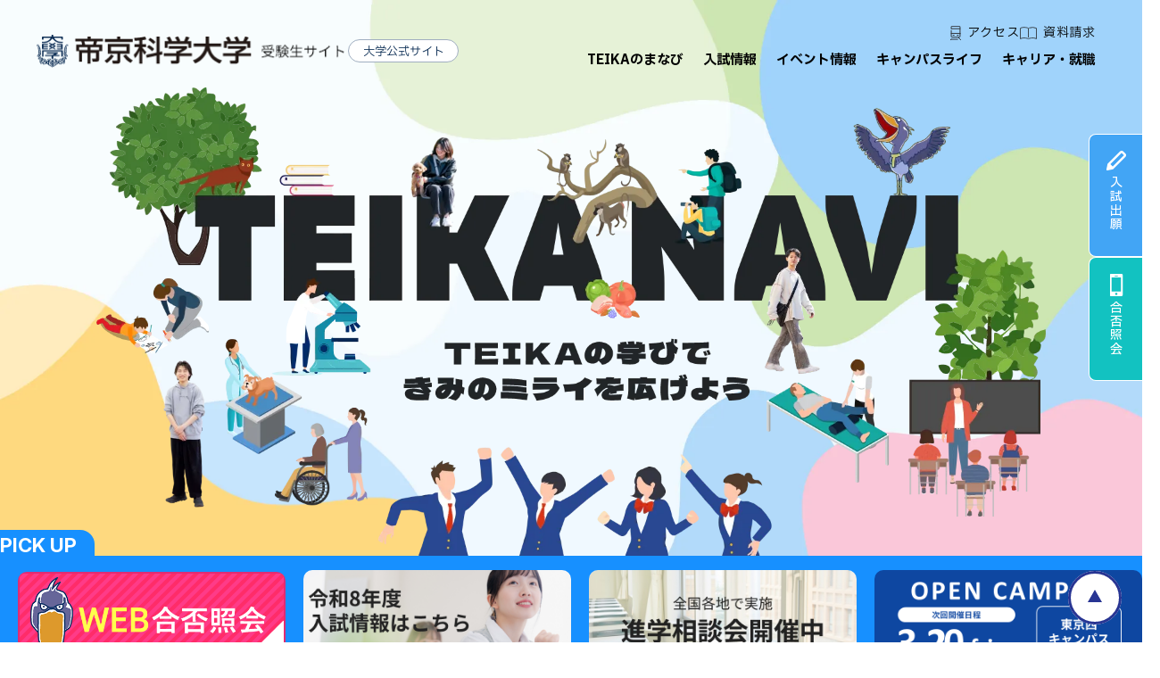

--- FILE ---
content_type: text/html
request_url: https://www.ntu.ac.jp/admissions/
body_size: 31153
content:
<!DOCTYPE html>
<html lang="ja">
    <head>
        <title>帝京科学大学　受験生サイト</title>
        <meta charset="UTF-8">
        <meta name="keywords" content="大学,動物看護,動物介在,生命,環境,理学療法,作業療法,柔道整復,看護,Teikyo University of Science"/>
        <meta name="description" content="帝京科学大学の受験生サイト。オープンキャンパス・入試日程・進学相談会・説明会や資料請求など受験や入試に役立つ情報をご案内します。"/>
        <meta name="viewport" content="width=device-width,initial-scale=1.0">
        <meta name="format-detection" content="email=no,telephone=no,address=no">
        <meta http-equiv="X-UA-Compatible" content="IE=edge" />
        <meta name="referrer" content="unsafe-url">
        <meta property="og:image" content="https://www.ntu.ac.jp/admissions/common/image/sns-icon.jpg" />

                    <link rel="shortcut icon" href="https://www.ntu.ac.jp/admissions/common/image/favicon.ico" type="image/vnd.microsoft.icon"/>
            <link rel="icon" href="https://www.ntu.ac.jp/admissions/common/image/favicon.ico" type="image/vnd.microsoft.icon"/>
            <link rel="apple-touch-icon" href="https://www.ntu.ac.jp/admissions/common/image/app-icon.png" />
        
                    <link rel="stylesheet" type="text/css" href="https://www.ntu.ac.jp/admissions/common/css/master.css" media="screen,all"
                  id="master"/>
            <link rel="stylesheet" type="text/css" href="https://www.ntu.ac.jp/admissions/common/css/base/print.css" media="print"
                  id="printcss"/>
        
                    <script src="https://www.ntu.ac.jp/admissions/common/js/jquery.js"></script>
            <script src="https://www.ntu.ac.jp/admissions/common/js/pluto.js"></script>
            <script src="https://www.ntu.ac.jp/admissions/common/js/pluto-config.js"></script>
            <script src="https://www.ntu.ac.jp/admissions/common/js/contents.js"></script>
            <script src="https://www.ntu.ac.jp/admissions/common/js/ScrollTrigger.min.js"></script>
        
    <script src="https://www.ntu.ac.jp/admissions/common/js/jquery.bxslider.js"></script>
    <script src="https://www.ntu.ac.jp/admissions/common/js/home.js"></script>
                    <!-- Google Tag Manager -->
            <script>(function(w,d,s,l,i){w[l]=w[l]||[];w[l].push({'gtm.start':
            new Date().getTime(),event:'gtm.js'});var f=d.getElementsByTagName(s)[0],
            j=d.createElement(s),dl=l!='dataLayer'?'&l='+l:'';j.async=true;j.src=
            'https://www.googletagmanager.com/gtm.js?id='+i+dl;f.parentNode.insertBefore(j,f);
            })(window,document,'script','dataLayer','GTM-5HQR8KB');</script>
            <!-- End Google Tag Manager -->

            <!-- Google Tag Manager -->
            <script>(function(w,d,s,l,i){w[l]=w[l]||[];w[l].push({'gtm.start':
            new Date().getTime(),event:'gtm.js'});var f=d.getElementsByTagName(s)[0],
            j=d.createElement(s),dl=l!='dataLayer'?'&l='+l:'';j.async=true;j.src=
            'https://www.googletagmanager.com/gtm.js?id='+i+dl;f.parentNode.insertBefore(j,f);
            })(window,document,'script','dataLayer','GTM-PSR3ZXM');</script>
            <!-- End Google Tag Manager -->
            </head>

    <body>
            <!-- Google Tag Manager (noscript) -->
        <noscript><iframe src="https://www.googletagmanager.com/ns.html?id=GTM-5HQR8KB"
        height="0" width="0" style="display:none;visibility:hidden"></iframe></noscript>
        <!-- End Google Tag Manager (noscript) -->

        <!-- Google Tag Manager (noscript) -->
        <noscript><iframe src="https://www.googletagmanager.com/ns.html?id=GTM-PSR3ZXM"
        height="0" width="0" style="display:none;visibility:hidden"></iframe></noscript>
        <!-- End Google Tag Manager (noscript) -->
    
            <div id="body-in" class="home">
                <p class="hide"><a href="#gnavi">グローバルナビゲーションへ</a></p>
    <p class="hide"><a href="#main">本文へ</a></p>
    <p class="hide"><a href="#footer">フッターへ</a></p>
    <hr>

                            <header>
                    <div class="container header__wrapper">
                        <div id="header" class="header header3">

                            <div class="header__inner">
                                <div class="header__main header-main">
                                    <h1 class="header-main__logo">
                                        <a class="header-main__link" href="https://www.ntu.ac.jp/admissions/">
                                            <picture>
                                                <source srcset="https://www.ntu.ac.jp/admissions/common/image/header-logo001-sp.png" media="(max-width: 767px)">
                                                <img class="header-main__image" src="https://www.ntu.ac.jp/admissions/common/image/header-logo001.png" alt="帝京科学大学受験生サイト" />
                                            </picture>
                                        </a>
                                    </h1>

                                    <div class="header-link-button__wrap">
                                        <a href="https://www.ntu.ac.jp/" class="header-link-button" target="_blank">大学公式サイト</a>
                                    </div>
                                </div><!-- /.header-main -->

                                <div class="header__sub header-sub">
                                    <div class="header-sub__nav-wrapper">
                                        <nav class="header-sub__nav header-sub-nav">
                                            <ul class="header-sub-nav__lists">
                                                <li class="header-sub-nav__list"><a href="https://www.ntu.ac.jp/access/" target="_blank" class="header-sub-nav__link header-sub-nav__link001">アクセス</a></li>
                                                <li class="header-sub-nav__list"><a href="https://www.ntu.ac.jp/docrequest/" target="_blank" class="header-sub-nav__link header-sub-nav__link002">資料請求</a></li>
                                            </ul>
                                        </nav>
                                    </div><!-- /.header-sub__nav-wrapper -->

                                    <div class="gnavi-area">
                                        <div id="gnavi">
                                            <ul>
                                                <li class="gnavi001"><a href="https://www.ntu.ac.jp/admissions/teika_manabi/"><span>TEIKAのまなび</span></a></li>
                                                <li class="gnavi002"><a href="https://www.ntu.ac.jp/admissions/exam/"><span>入試情報</span></a></li>
                                                <li class="gnavi003"><a href="https://www.ntu.ac.jp/admissions/event/"><span>イベント情報</span></a></li>
                                                <li class="gnavi004"><a href="https://www.ntu.ac.jp/admissions/campus_life/"><span>キャンパスライフ</span></a></li>
                                                <li class="gnavi005"><a href="https://www.ntu.ac.jp/admissions/career/"><span>キャリア・就職</span></a></li>
                                            </ul>
                                        </div><!--//gnavi-->
                                    </div><!--//gnavi-area-->
                                </div><!-- /.header__sub -->

                                <div class="header__sp-menu header__sp-menu--type2">
                                    <input type="checkbox" id="toggle-menu2" class="header-sp-menu__state-check">
                                    <p class="header-sp-menu-btn">
                                        <label for="toggle-menu2" class="header-sp-menu-btn__label">
                                            <span class="bar header-sp-menu-btn__bar"></span>
                                            <span class="bar header-sp-menu-btn__bar"></span>
                                            <span class="bar header-sp-menu-btn__bar"></span>
                                        </label>
                                    </p>

                                    <div class="header-sp-drawer__wrapper">
                                        <div class="header-sp-search-button__wrap">
                                            <a href="javascript:void(0)" class="header-sp-search-button" id="js-toggle-site-search">検索</a>
                                        </div>
                                        <div id="google-site-search" class="header-sub__site-search-wrapper">
                                            <script>
                                                (function() {
                                                    var cx = '004139972972556238342:nglkcjwofcw';
                                                    var gcse = document.createElement('script');
                                                    gcse.type = 'text/javascript';
                                                    gcse.async = true;
                                                    gcse.src = (document.location.protocol == 'https:' ? 'https:' : 'http:') +
                                                        '//www.google.com/cse/cse.js?cx=' + cx;
                                                    var s = document.getElementsByTagName('script')[0];
                                                    s.parentNode.insertBefore(gcse, s);
                                                })();
                                            </script>
                                            <div class="header-sub__site-search site-search js-footer-menu" id="js-search-area">
                                                <div class="site-search__inner">
                                                    <form action="https://www.ntu.ac.jp/admissions/search-result.html" id="cse-search-box">
                                                        <div>
                                                            <input type="hidden" name="cof" value="FORID:11" />
                                                            <input type="hidden" name="ie" value="UTF-8" />
                                                            <input type="text" name="q" size="10" class="input-q" />
                                                            <input name="sa" type="image" id="btn01" src="https://www.ntu.ac.jp/admissions/common/image/search-ic002.svg" alt="検索" class="site-search__search-button" />
                                                        </div>
                                                    </form>
                                                    <script src="https://www.google.com/cse/brand?form=cse-search-box&amp;lang=ja"></script>
                                                </div><!-- /.site-search__inner -->
                                            </div><!-- /.site-search -->
                                        </div><!-- /.site-search-wrapper -->

                                        <div class="header-sp-nav__container header-sp-nav__container--container1">
                                            <nav class="header__sp-nav header-sp-nav">
                                                <ul class="header-sp-nav__lists">
                                                    <li class="header-sp-nav__list"><a class="header-sp-nav__link" href="https://www.ntu.ac.jp/admissions/teika_manabi/"><span class="header-sp-nav__txt">TEIKAのまなび</span></a></li>
                                                    <li class="header-sp-nav__list"><a class="header-sp-nav__link" href="https://www.ntu.ac.jp/admissions/exam/"><span class="header-sp-nav__txt">入試情報</span></a></li>
                                                    <li class="header-sp-nav__list"><a class="header-sp-nav__link" href="https://www.ntu.ac.jp/admissions/event/"><span class="header-sp-nav__txt">イベント情報</span></a></li>
                                                    <li class="header-sp-nav__list"><a class="header-sp-nav__link" href="https://www.ntu.ac.jp/admissions/campus_life/"><span class="header-sp-nav__txt">キャンパスライフ</span></a></li>
                                                    <li class="header-sp-nav__list"><a class="header-sp-nav__link" href="https://www.ntu.ac.jp/admissions/career/"><span class="header-sp-nav__txt">キャリア・就職</span></a></li>
                                                </ul>
                                            </nav>
                                        </div>
                                        <div class="header-sp-subnav__wrap">
                                            <ul class="header-sp-subnav__lists">
                                                <li class="header-sp-subnav__list">
                                                    <a href="https://www.ntu.ac.jp/access/" target="_blank" class="header-sp-subnav__link header-sp-subnav__link001">
                                                        <span>アクセス</span>
                                                    </a>
                                                </li>
                                                <li class="header-sp-subnav__list">
                                                    <a href="https://www.ntu.ac.jp/docrequest/" target="_blank" class="header-sp-subnav__link header-sp-subnav__link002">
                                                        <span>資料請求</span>
                                                    </a>
                                                </li>
                                            </ul>
                                        </div>
                                        <div class="header-sp-sns__wrap">
                                            <ul class="header-sp-sns__lists">
                                                <li class="header-sp-sns__list">
                                                    <a href="https://x.com/Teika1025" target="_blank" class="header-sp-sns__link header-sp-sns__link001">
                                                        <img src="https://www.ntu.ac.jp/admissions/common/image/sns-ic001.webp" alt="X">
                                                    </a>
                                                </li>
                                                <li class="header-sp-sns__list">
                                                    <a href="https://page.line.me/yns1626w?openQrModal=true" target="_blank" class="header-sp-sns__link header-sp-sns__link002">
                                                        <img src="https://www.ntu.ac.jp/admissions/common/image/sns-ic002.webp" alt="LINE">
                                                    </a>
                                                </li>
                                                <li class="header-sp-sns__list">
                                                    <a href="https://www.youtube.com/channel/UCfMtBlWKR7FlXSQzvUJKCQA" target="_blank" class="header-sp-sns__link header-sp-sns__link003">
                                                        <img src="https://www.ntu.ac.jp/admissions/common/image/sns-ic003.webp" alt="YouTube">
                                                    </a>
                                                </li>
                                                <li class="header-sp-sns__list">
                                                    <a href="https://www.instagram.com/teika_koho3775/" target="_blank" class="header-sp-sns__link header-sp-sns__link004">
                                                        <img src="https://www.ntu.ac.jp/admissions/common/image/sns-ic004.webp" alt="Instagram">
                                                    </a>
                                                </li>
                                            </ul>
                                        </div>
                                    </div>

                                </div><!-- /.header__sp-menu -->


                            </div><!-- /.header__inner -->

                        </div><!-- /.header -->
                    </div><!-- /.header-wrapper -->
                </header>
            
                <div class="mainvisual-area">
        <ul id="mainvisual">
            <li><img src="https://www.ntu.ac.jp/admissions/common/image/main-ph001.webp" alt="" /></li>
        </ul>
    </div>
    <!-- /.mainvisual-area -->


    <div class="mainvisual-sp-area">
        <ul id="mainvisual-sp">
            <li><img src="https://www.ntu.ac.jp/admissions/common/image/main-ph001-sp.webp" alt="" /></li>
        </ul>
    </div>
    <!-- /.mainvisual-sp-area -->


                <div class="main-container">
        <div class="wrapper-area">
            <div id="wrapper" class="clearfix">


                <div id="main">

                                            <div class="banner__wrapper">
                            <div class="banner__wrap">
                                <div class="banner-title__wrap">
                                    <h2 class="banner-title">
                                        PICK UP
                                    </h2>
                                </div>
                                <div class="banner-lists__wrap">
                                    <ul class="banner__lists" id="js-banner-slider">
                                                                                    <li class="banner__list"><a href="https://www.eraku-p.jp/erp/ntu/?_ttr=b37b153b6993b00706113e987e0b23f4tc11757377592033" target="_blank"><img src="https://www.ntu.ac.jp/admissions/media/websyutugan.png" alt="ウェブ出願"/></a></li>
                                                                                    <li class="banner__list"><a href="https://gouhi.eraku-p.jp/era/ntu/index" target="_blank"><img src="https://www.ntu.ac.jp/admissions/media/webgouhi.png" alt="ウェブ合否照会"/></a></li>
                                                                                    <li class="banner__list"><a href="https://www.ntu.ac.jp/admissions/exam/"><img src="https://www.ntu.ac.jp/admissions/media/r8exam_bnr.png" alt=""/></a></li>
                                                                                    <li class="banner__list"><a href="https://www.ntu.ac.jp/admissions/event/s_soudankai/"><img src="https://www.ntu.ac.jp/admissions/media/pickup-001.JPG" alt="全国各地で実施　進学相談会開催中"/></a></li>
                                                                                    <li class="banner__list"><a href="https://www.ntu.ac.jp/admissions/weboc/"><img src="https://www.ntu.ac.jp/admissions/media/ban_2603ocwest.png" alt="オープンキャンパス開催　3月20日（東京西キャンパス）"/></a></li>
                                                                                    <li class="banner__list"><a href="https://www.ntu.ac.jp/admissions/weboc/"><img src="https://www.ntu.ac.jp/admissions/media/ban_2603ocsenju.png" alt="オープンキャンパス開催　3月21日（千住キャンパス）"/></a></li>
                                                                            </ul>
                                </div>
                            </div>
                        </div>
                    
                                            <div class="home-section news-section">
                            <div class="news-area clearfix" id="news">
                                <div class="news-area-in">
                                    <!-- Title Start -->
                                    <div class="title">
                                        <h2><img src="https://www.ntu.ac.jp/admissions/common/image\news-ti001.webp" alt="News"></h2>
                                        <p class="list-link"><a href="https://www.ntu.ac.jp/admissions/info/">一覧へ</a></p>
                                    </div>
                                    <!--//Title End -->
                                    <!-- Tab ここから -->
                                    <div class="news-list" id="tab-area">
                                        <div class="news-list-in">
                                            <div id="all-tab-content" class="clearfix">
                                                                                                                                                                                                                
                                                                                                                                                                
                                                                                                                                                                
                                                    <dl class="clearfix">
                                                        <dt class="ic003">2025.12.22</dt>
                                                                                                                    <dd>
                                                                <a href="https://www.ntu.ac.jp/admissions/event/s_soudankai/month_01/index.html" target="_blank">1月の進学相談会予定表を掲載しました</a>
                                                            </dd>
                                                                                                            </dl>
                                                                                                                                                                                                                
                                                                                                                                                                
                                                                                                                                                                
                                                    <dl class="clearfix">
                                                        <dt class="ic001">2025.12.15</dt>
                                                                                                                    <dd>
                                                                <a href="https://www.ntu.ac.jp/admissions/info/ck/index.html">【受験生の皆さんへ】対面型個別キャンパス見学について</a>
                                                            </dd>
                                                                                                            </dl>
                                                                                                                                                                                                                
                                                                                                                                                                
                                                                                                                                                                
                                                    <dl class="clearfix">
                                                        <dt class="ic001">2025.12.15</dt>
                                                                                                                    <dd>
                                                                <a href="https://www.ntu.ac.jp/admissions/info/os/index.html">【受験生の皆さんへ】オンライン型相談について</a>
                                                            </dd>
                                                                                                            </dl>
                                                                                            </div>
                                        </div>
                                    </div><!--//news-list-->
                                    <!-- Tab ここまで -->
                                </div>
                            </div>
                        </div><!-- /.news-section -->
                    
                    <!--Feature-->
                    <div class="feature__wrapper">
                        <div class="feature__wrap">
                            <div class="feature-text__wrap">
                                <div class="feature-title__wrap">
                                    <h2 class="feature-title">
                                        <img src="https://www.ntu.ac.jp/admissions/common/image/contents-tx001.webp" alt="TRIKA">を<span class="feature-title--text002">知る</span>
                                    </h2>
                                </div>
                                <div class="feature-subtitle__wrap">
                                    <h3 class="feature-subtitle">
                                        帝京科学大学って<br>どんな大学？
                                    </h3>
                                </div>
                                <p class="feature-text">
                                    帝京科学大学は、動物・自然・健康・医療・福祉・教育の6つの視点から「いのち」を学ぶ総合大学です。
                                </p>
                                <div class="feature-link-box__wrap">
                                    <ul class="feature-link-box__lists">
                                        <li class="feature-link-box__list feature-link-box__list001">
                                            <a href="https://www.ntu.ac.jp/admissions/teika_manabi/" class="feature-link-box feature-link-box001">
                                                <p class="feature-link-box-title feature-link-box-title001">
                                                    TEIKAのまなび
                                                </p>
                                                <div class="feature-link-box__in">
                                                    <div class="feature-link-box-image__wrap">
                                                        <ul class="feature-link-box-image__lists">
                                                            <li class="feature-link-box-image__list">
                                                                <img src="https://www.ntu.ac.jp/admissions/common/image/feature-link-ph001.webp" alt="">
                                                            </li>
                                                            <li class="feature-link-box-image__list">
                                                                <img src="https://www.ntu.ac.jp/admissions/common/image/feature-link-ph002.webp" alt="">
                                                            </li>
                                                        </ul>
                                                    </div>
                                                    <p class="feature-link-box-text">
                                                        最先端の教育・研究設備が揃った2つのキャンパスに、生命環境学部、医療科学部、教育人間科学部の3学部13学科を設置。学部の壁を超えて科学的な視点に立った学びを実践しています。
                                                    </p>
                                                </div>
                                            </a>
                                        </li>
                                        <li class="feature-link-box__list feature-link-box__list002">
                                            <a href="https://www.ntu.ac.jp/admissions/teika_manabi/seimei/" class="feature-link-box feature-link-box002">
                                                <p class="feature-link-box-title feature-link-box-title002">
                                                    生命<br class="sp-only">環境<br class="sp-only">学部
                                                </p>
                                            </a>
                                        </li>
                                        <li class="feature-link-box__list feature-link-box__list002">
                                            <a href="https://www.ntu.ac.jp/admissions/teika_manabi/iryou/" class="feature-link-box feature-link-box003">
                                                <p class="feature-link-box-title feature-link-box-title002">
                                                    医療<br class="sp-only">科学部
                                                </p>
                                            </a>
                                        </li>
                                        <li class="feature-link-box__list feature-link-box__list002">
                                            <a href="https://www.ntu.ac.jp/admissions/teika_manabi/kodomo/" class="feature-link-box feature-link-box004">
                                                <p class="feature-link-box-title feature-link-box-title002">
                                                    教育<br class="sp-only">人間<br class="sp-only">科学部
                                                </p>
                                            </a>
                                        </li>
                                        <li class="feature-link-box__list feature-link-box__list003">
                                            <a href="https://www.ntu.ac.jp/admissions/teika_manabi/outdoor/" class="feature-link-box feature-link-box005">
                                                <p class="feature-link-box-title feature-link-box-title002">
                                                    フィールド<br class="sp-only">ワーク
                                                </p>
                                            </a>
                                        </li>
                                        <li class="feature-link-box__list feature-link-box__list003">
                                            <a href="https://www.ntu.ac.jp/admissions/campus_life/" class="feature-link-box feature-link-box005">
                                                <p class="feature-link-box-title feature-link-box-title002">
                                                    キャンパス<br class="sp-only">ライフ
                                                </p>
                                            </a>
                                        </li>
                                    </ul>
                                </div>
                            </div>
                            <div class="feature-dc feature-dc001"></div>
                            <div class="feature-dc feature-dc002"></div>
                            <div class="feature-dc feature-dc003"></div>
                            <div class="feature-dc feature-dc004"></div>
                            <div class="feature-dc feature-dc005"></div>
                            <div class="feature-dc feature-dc006"></div>
                            <div class="feature-dc feature-dc007"></div>
                        </div>
                    </div>

                    <!--occupation-->
                    <div class="occupation__wrapper" id="occupation">
                        <div class="occupation__wrap">
                            <div class="occupation-text__wrap">
                                <div class="occupation-title__wrap">
                                    <h2 class="occupation-title">
                                        <img src="https://www.ntu.ac.jp/admissions/common/image/contents-tx001.webp" alt="TRIKA">で<span class="occupation-title--text002">目指す</span>
                                    </h2>
                                </div>
                                <div class="occupation-subtitle__wrap">
                                    <h3 class="occupation-subtitle">
                                        帝京科学大学で学んだら<br>どんな職業に就けるの？
                                    </h3>
                                </div>
                                <p class="occupation-text">
                                    帝京科学大学では、医療や福祉、教育、生命科学、環境など、「いのち」にふれあう、さまざまな職業をめざすことができます。
                                </p>
                            </div>
                            <div class="occupation-disc__wrap">
                                <div class="occupation-disc-subtitle__wrap">
                                    <h3 class="occupation-disc-subtitle">
                                        職業ナビゲーション
                                    </h3>
                                </div>
                                <p class="occupation-disc">
                                    あなたの興味・関心から気になる職業を<br>クリックしてみましょう！
                                </p>
                            </div>
                            <div class="occupation-lists__wrap">
                                <ul class="occupation__lists">
                                    <li class="occupation__list">
                                        <a href="javascript:void(0)" class="occupation-link occupation-link001" data-target="occupation-mordal__wrap001">
                                            <img src="https://www.ntu.ac.jp/admissions/common/image/occupation-bt001.svg" alt="">
                                            <div class="occupation-link-title__wrap">
                                                <p class="occupation-link-title">
                                                    幼稚園教諭・保育士
                                                </p>
                                            </div>
                                        </a>
                                    </li>
                                    <li class="occupation__list">
                                        <a href="javascript:void(0)" class="occupation-link occupation-link002" data-target="occupation-mordal__wrap002">
                                            <img src="https://www.ntu.ac.jp/admissions/common/image/occupation-bt002.svg" alt="">
                                            <div class="occupation-link-title__wrap">
                                                <p class="occupation-link-title">
                                                    小学校教諭
                                                </p>
                                            </div>
                                        </a>
                                    </li>
                                    <li class="occupation__list">
                                        <a href="javascript:void(0)" class="occupation-link occupation-link003" data-target="occupation-mordal__wrap003">
                                            <img src="https://www.ntu.ac.jp/admissions/common/image/occupation-bt003.svg" alt="">
                                            <div class="occupation-link-title__wrap">
                                                <p class="occupation-link-title">
                                                    中学校・高等学校教諭
                                                </p>
                                            </div>
                                        </a>
                                    </li>
                                    <li class="occupation__list">
                                        <a href="javascript:void(0)" class="occupation-link occupation-link004" data-target="occupation-mordal__wrap004">
                                            <img src="https://www.ntu.ac.jp/admissions/common/image/occupation-bt004.svg" alt="">
                                            <div class="occupation-link-title__wrap">
                                                <p class="occupation-link-title">
                                                    看護師・保健師
                                                </p>
                                            </div>
                                        </a>
                                    </li>
                                    <li class="occupation__list">
                                        <a href="javascript:void(0)" class="occupation-link occupation-link005" data-target="occupation-mordal__wrap005">
                                            <img src="https://www.ntu.ac.jp/admissions/common/image/occupation-bt005.svg" alt="">
                                            <div class="occupation-link-title__wrap">
                                                <p class="occupation-link-title">
                                                    理学療法士
                                                </p>
                                            </div>
                                        </a>
                                    </li>
                                    <li class="occupation__list">
                                        <a href="javascript:void(0)" class="occupation-link occupation-link006" data-target="occupation-mordal__wrap006">
                                            <img src="https://www.ntu.ac.jp/admissions/common/image/occupation-bt006.svg" alt="">
                                            <div class="occupation-link-title__wrap">
                                                <p class="occupation-link-title">
                                                    作業療法士
                                                </p>
                                            </div>
                                        </a>
                                    </li>
                                    <li class="occupation__list">
                                        <a href="javascript:void(0)" class="occupation-link occupation-link007" data-target="occupation-mordal__wrap007">
                                            <img src="https://www.ntu.ac.jp/admissions/common/image/occupation-bt007.svg" alt="">
                                            <div class="occupation-link-title__wrap">
                                                <p class="occupation-link-title">
                                                    柔道整復師
                                                </p>
                                            </div>
                                        </a>
                                    </li>
                                    <li class="occupation__list">
                                        <a href="javascript:void(0)" class="occupation-link occupation-link008" data-target="occupation-mordal__wrap008">
                                            <img src="https://www.ntu.ac.jp/admissions/common/image/occupation-bt008.svg" alt="">
                                            <div class="occupation-link-title__wrap">
                                                <p class="occupation-link-title">
                                                    衛生管理者
                                                </p>
                                            </div>
                                        </a>
                                    </li>
                                    <li class="occupation__list">
                                        <a href="javascript:void(0)" class="occupation-link occupation-link010" data-target="occupation-mordal__wrap010">
                                            <img src="https://www.ntu.ac.jp/admissions/common/image/occupation-bt010.svg" alt="">
                                            <div class="occupation-link-title__wrap">
                                                <p class="occupation-link-title">
                                                    アスレティック<br>トレーナー
                                                </p>
                                            </div>
                                        </a>
                                    </li>
                                    <li class="occupation__list">
                                        <a href="javascript:void(0)" class="occupation-link occupation-link011" data-target="occupation-mordal__wrap011">
                                            <img src="https://www.ntu.ac.jp/admissions/common/image/occupation-bt011.svg" alt="">
                                            <div class="occupation-link-title__wrap">
                                                <p class="occupation-link-title">
                                                    トレーニング指導者
                                                </p>
                                            </div>
                                        </a>
                                    </li>
                                    <li class="occupation__list">
                                        <a href="javascript:void(0)" class="occupation-link occupation-link012" data-target="occupation-mordal__wrap012">
                                            <img src="https://www.ntu.ac.jp/admissions/common/image/occupation-bt012.svg" alt="">
                                            <div class="occupation-link-title__wrap">
                                                <p class="occupation-link-title">
                                                    臨床工学技士
                                                </p>
                                            </div>
                                        </a>
                                    </li>
                                    <li class="occupation__list">
                                        <a href="javascript:void(0)" class="occupation-link occupation-link013" data-target="occupation-mordal__wrap013">
                                            <img src="https://www.ntu.ac.jp/admissions/common/image/occupation-bt013.svg" alt="">
                                            <div class="occupation-link-title__wrap">
                                                <p class="occupation-link-title">
                                                    技術士（生物工学）
                                                </p>
                                            </div>
                                        </a>
                                    </li>
                                    <li class="occupation__list">
                                        <a href="javascript:void(0)" class="occupation-link occupation-link014" data-target="occupation-mordal__wrap014">
                                            <img src="https://www.ntu.ac.jp/admissions/common/image/occupation-bt014.svg" alt="">
                                            <div class="occupation-link-title__wrap">
                                                <p class="occupation-link-title">
                                                    医療情報技師
                                                </p>
                                            </div>
                                        </a>
                                    </li>
                                    <li class="occupation__list">
                                        <a href="javascript:void(0)" class="occupation-link occupation-link015" data-target="occupation-mordal__wrap015">
                                            <img src="https://www.ntu.ac.jp/admissions/common/image/occupation-bt015.svg" alt="">
                                            <div class="occupation-link-title__wrap">
                                                <p class="occupation-link-title">
                                                    社会福祉士
                                                </p>
                                            </div>
                                        </a>
                                    </li>
                                    <li class="occupation__list">
                                        <a href="javascript:void(0)" class="occupation-link occupation-link016" data-target="occupation-mordal__wrap016">
                                            <img src="https://www.ntu.ac.jp/admissions/common/image/occupation-bt016.svg" alt="">
                                            <div class="occupation-link-title__wrap">
                                                <p class="occupation-link-title">
                                                    介護福祉士
                                                </p>
                                            </div>
                                        </a>
                                    </li>
                                    <li class="occupation__list">
                                        <a href="javascript:void(0)" class="occupation-link occupation-link017" data-target="occupation-mordal__wrap017">
                                            <img src="https://www.ntu.ac.jp/admissions/common/image/occupation-bt017.svg" alt="">
                                            <div class="occupation-link-title__wrap">
                                                <p class="occupation-link-title">
                                                    パラスポーツ指導員
                                                </p>
                                            </div>
                                        </a>
                                    </li>
                                    <li class="occupation__list">
                                        <a href="javascript:void(0)" class="occupation-link occupation-link018" data-target="occupation-mordal__wrap018">
                                            <img src="https://www.ntu.ac.jp/admissions/common/image/occupation-bt018.svg" alt="">
                                            <div class="occupation-link-title__wrap">
                                                <p class="occupation-link-title">
                                                    社会福祉主事
                                                </p>
                                            </div>
                                        </a>
                                    </li>
                                    <li class="occupation__list">
                                        <a href="javascript:void(0)" class="occupation-link occupation-link019" data-target="occupation-mordal__wrap019">
                                            <img src="https://www.ntu.ac.jp/admissions/common/image/occupation-bt019.svg" alt="">
                                            <div class="occupation-link-title__wrap">
                                                <p class="occupation-link-title">
                                                    愛玩動物看護師
                                                </p>
                                            </div>
                                        </a>
                                    </li>
                                    <li class="occupation__list">
                                        <a href="javascript:void(0)" class="occupation-link occupation-link020" data-target="occupation-mordal__wrap020">
                                            <img src="https://www.ntu.ac.jp/admissions/common/image/occupation-bt020.svg" alt="">
                                            <div class="occupation-link-title__wrap">
                                                <p class="occupation-link-title">
                                                    ドッグトレーナー
                                                </p>
                                            </div>
                                        </a>
                                    </li>
                                    <li class="occupation__list">
                                        <a href="javascript:void(0)" class="occupation-link occupation-link021" data-target="occupation-mordal__wrap021">
                                            <img src="https://www.ntu.ac.jp/admissions/common/image/occupation-bt021.svg" alt="">
                                            <div class="occupation-link-title__wrap">
                                                <p class="occupation-link-title">
                                                    動物園スタッフ
                                                </p>
                                            </div>
                                        </a>
                                    </li>
                                    <li class="occupation__list">
                                        <a href="javascript:void(0)" class="occupation-link occupation-link022" data-target="occupation-mordal__wrap022">
                                            <img src="https://www.ntu.ac.jp/admissions/common/image/occupation-bt022.svg" alt="">
                                            <div class="occupation-link-title__wrap">
                                                <p class="occupation-link-title">
                                                    ペット栄養管理士
                                                </p>
                                            </div>
                                        </a>
                                    </li>
                                    <li class="occupation__list">
                                        <a href="javascript:void(0)" class="occupation-link occupation-link023" data-target="occupation-mordal__wrap023">
                                            <img src="https://www.ntu.ac.jp/admissions/common/image/occupation-bt023.svg" alt="">
                                            <div class="occupation-link-title__wrap">
                                                <p class="occupation-link-title">
                                                    ビオトープ管理士
                                                </p>
                                            </div>
                                        </a>
                                    </li>
                                    <li class="occupation__list">
                                        <a href="javascript:void(0)" class="occupation-link occupation-link025" data-target="occupation-mordal__wrap025">
                                            <img src="https://www.ntu.ac.jp/admissions/common/image/occupation-bt025.svg" alt="">
                                            <div class="occupation-link-title__wrap">
                                                <p class="occupation-link-title">
                                                    環境計量士
                                                </p>
                                            </div>
                                        </a>
                                    </li>
                                    <li class="occupation__list">
                                        <a href="javascript:void(0)" class="occupation-link occupation-link026" data-target="occupation-mordal__wrap026">
                                            <img src="https://www.ntu.ac.jp/admissions/common/image/occupation-bt026.svg" alt="">
                                            <div class="occupation-link-title__wrap">
                                                <p class="occupation-link-title">
                                                    食品衛生管理者<br>・監視員
                                                </p>
                                            </div>
                                        </a>
                                    </li>
                                    <li class="occupation__list">
                                        <a href="javascript:void(0)" class="occupation-link occupation-link027" data-target="occupation-mordal__wrap027">
                                            <img src="https://www.ntu.ac.jp/admissions/common/image/occupation-bt027.svg" alt="">
                                            <div class="occupation-link-title__wrap">
                                                <p class="occupation-link-title">
                                                    精神保健福祉士
                                                </p>
                                            </div>
                                        </a>
                                    </li>
                                    <li class="occupation__list">
                                        <a href="javascript:void(0)" class="occupation-link occupation-link028" data-target="occupation-mordal__wrap028">
                                            <img src="https://www.ntu.ac.jp/admissions/common/image/occupation-bt028.svg" alt="">
                                            <div class="occupation-link-title__wrap">
                                                <p class="occupation-link-title">
                                                    香粧品分野
                                                </p>
                                            </div>
                                        </a>
                                    </li>
                                </ul>
                            </div>
                        </div>
                    </div>

                    <!--mordal =================================================-->
                    <div class="occupation-mordal__wrap occupation-mordal__wrap001">
                        <div class="occupation-mordal">
                            <div class="occupation-mordal-content__wrap">

                                <div class="occupation-mordal__content occupation-mordal__content001">
                                    <div class="occupation-mordal-content__in occupation-mordal-content__in001">
                                        <div class="occupation-mordal-title__wrap">
                                            <h3 class="occupation-mordal-title">
                                                幼稚園教諭・保育士
                                            </h3>
                                        </div>
                                        <div class="occupation-mordal-image__wrap">
                                            <img src="https://www.ntu.ac.jp/admissions/common/image/occupation-mordal-ph001.webp" alt="" class="occupation-mordal-image">
                                        </div>
                                    </div>
                                    <div class="occupation-mordal-content__in occupation-mordal-content__in002">
                                        <div class="occupation-mordal-textcontent__wrap">
                                            <div class="occupation-mordal-section-title__wrap">
                                                <p class="occupation-mordal-section-title">
                                                    必要な資格
                                                </p>
                                            </div>
                                            <div class="occupation-mordal-textcontent occupation-mordal-textcontent001">
                                                <p class="occupation-mordal-text occupation-mordal-text001">
                                                    国家資格
                                                </p>
                                                <p class="occupation-mordal-text occupation-mordal-text002">
                                                    ●幼稚園教諭第一種免許状<br>
                                                    ●保育士資格
                                                </p>
                                            </div>
                                        </div>
                                        <div class="occupation-mordal-textcontent__wrap">
                                            <div class="occupation-mordal-section-title__wrap">
                                                <p class="occupation-mordal-section-title">
                                                    ステップアップに必要な資格
                                                </p>
                                            </div>
                                            <div class="occupation-mordal-textcontent occupation-mordal-textcontent001">
                                                <p class="occupation-mordal-text occupation-mordal-text001">
                                                    民間資格
                                                </p>
                                                <p class="occupation-mordal-text occupation-mordal-text002">
                                                    ●准学校心理士<br>
                                                    ●あそびうたリトミック2級講師<br>
                                                    ●発達障がい児専門リトミック<br>
                                                    ●あそびうたリトミック1級課程修了
                                                </p>
                                            </div>
                                        </div>
                                        <div class="occupation-mordal-textcontent__wrap">
                                            <div class="occupation-mordal-section-title__wrap">
                                                <p class="occupation-mordal-section-title">
                                                    資格に関するマメ知識
                                                </p>
                                            </div>
                                            <div class="occupation-mordal-textcontent occupation-mordal-textcontent002">
                                                <p class="occupation-mordal-text occupation-mordal-text003">
                                                    幼稚園は３歳から小学校就学前の子どもたちに対して教育を行う機関で、幼児期の発達特性を踏まえた教育によって子どもたちの成長を支援します。幼稚園教諭の免許は、大学で所定の教育課程を修得し、卒業と同時に取得できます。一方、保育士は保育所などの児童福祉施設で、乳児から18歳未満の子どもたちの発達を長期間にわたって支えます。保育士資格は、大学で必要な科目を修めることで得られます。
                                                </p>
                                            </div>
                                        </div>
                                    </div>
                                </div>
                                <div class="occupation-mordal__content occupation-mordal__content002">
                                    <div class="occupation-mordal-textcontent__wrap">
                                        <div class="occupation-mordal-section-title__wrap">
                                            <p class="occupation-mordal-section-title">
                                                この学科で目指せます
                                            </p>
                                        </div>
                                        <div class="occupation-mordal-link-lists__wrap">
                                            <ul class="occupation-mordal-link__lists">
                                                <li class="occupation-mordal-link__list">
                                                    <div class="occupation-mordal-link-list__in">
                                                        <div class="occupation-mordal-link-department">
                                                            <a href="https://www.ntu.ac.jp/kodomo/" target="_blank" class="occupation-mordal-link">
                                                                こども学科
                                                            </a>
                                                        </div>
                                                        <ul class="occupation-mordal-link-course__lists">
                                                            <li class="occupation-mordal-link-course__list">
                                                                <a href="https://www.ntu.ac.jp/kodomo/cource/p_school/" target="_blank" class="occupation-mordal-link-course">
                                                                    小学校・幼稚園教諭コース
                                                                </a>
                                                            </li>
                                                            <li class="occupation-mordal-link-course__list">
                                                                <a href="https://www.ntu.ac.jp/kodomo/cource/childminder/" target="_blank" class="occupation-mordal-link-course">
                                                                    幼稚園教諭・保育士コース
                                                                </a>
                                                            </li>
                                                        </ul>
                                                    </div>
                                                </li>
                                                <li class="occupation-mordal-link__list">
                                                    <div class="occupation-mordal-link-list__in">
                                                        <div class="occupation-mordal-link-department">
                                                            <a href="https://www.ntu.ac.jp/youjihoiku/" target="_blank" class="occupation-mordal-link">
                                                                幼児保育学科
                                                            </a>
                                                        </div>
                                                    </div>
                                                </li>
                                            </ul>
                                        </div>
                                    </div>
                                </div>

                            </div>

                            <div class="occupation-mordal-close">
                                <a href="javascript:void(0)" class="occupation-mordal-close-button">
                                    <img src="https://www.ntu.ac.jp/admissions/common/image/occupation-mordal-bt001.svg" alt="閉じる">
                                </a>
                            </div>
                        </div>
                        <div class="occupation-mordal__cover"></div>
                    </div><!--/occupation-mordal__wrap001-->

                    <div class="occupation-mordal__wrap occupation-mordal__wrap002">
                        <div class="occupation-mordal">
                            <div class="occupation-mordal-content__wrap">

                                <div class="occupation-mordal__content occupation-mordal__content001">
                                    <div class="occupation-mordal-content__in occupation-mordal-content__in001">
                                        <div class="occupation-mordal-title__wrap">
                                            <h3 class="occupation-mordal-title">
                                                小学校教諭
                                            </h3>
                                        </div>
                                        <div class="occupation-mordal-image__wrap">
                                            <img src="https://www.ntu.ac.jp/admissions/common/image/occupation-mordal-ph002.webp" alt="" class="occupation-mordal-image">
                                        </div>
                                    </div>
                                    <div class="occupation-mordal-content__in occupation-mordal-content__in002">
                                        <div class="occupation-mordal-textcontent__wrap">
                                            <div class="occupation-mordal-section-title__wrap">
                                                <p class="occupation-mordal-section-title">
                                                    必要な資格
                                                </p>
                                            </div>
                                            <div class="occupation-mordal-textcontent occupation-mordal-textcontent001">
                                                <p class="occupation-mordal-text occupation-mordal-text001">
                                                    国家資格
                                                </p>
                                                <p class="occupation-mordal-text occupation-mordal-text002">
                                                    ●小学校教諭一種免許状
                                                </p>
                                            </div>
                                        </div>
                                        <div class="occupation-mordal-textcontent__wrap">
                                            <div class="occupation-mordal-section-title__wrap">
                                                <p class="occupation-mordal-section-title">
                                                    ステップアップに必要な資格
                                                </p>
                                            </div>
                                            <div class="occupation-mordal-textcontent occupation-mordal-textcontent001">
                                                <p class="occupation-mordal-text occupation-mordal-text001">
                                                    民間資格
                                                </p>
                                                <p class="occupation-mordal-text occupation-mordal-text002">
                                                    ●准学校心理士
                                                </p>
                                            </div>
                                            <div class="occupation-mordal-textcontent occupation-mordal-textcontent001">
                                                <p class="occupation-mordal-text occupation-mordal-text001">
                                                    認定資格
                                                </p>
                                                <p class="occupation-mordal-text occupation-mordal-text002">
                                                    ●初級パラスポーツ指導員<br>
                                                    ●キャンプインストラクター<br>
                                                    ●日本語教育資格（文化庁日本語教師養成課程（26単位以上）準拠）
                                                </p>
                                            </div>
                                        </div>
                                        <div class="occupation-mordal-textcontent__wrap">
                                            <div class="occupation-mordal-section-title__wrap">
                                                <p class="occupation-mordal-section-title">
                                                    資格に関するマメ知識
                                                </p>
                                            </div>
                                            <div class="occupation-mordal-textcontent occupation-mordal-textcontent002">
                                                <p class="occupation-mordal-text occupation-mordal-text003">
                                                    小学校教諭は原則としてほぼ全ての教科を一人で担当し、科目の授業はもちろん、運動会や遠足などの学校行事の企画・運営、子どもたちの生活指導を通して、その成長を多方面から支える全人格的な教育を実践します。大学で所定の単位を修得し、在学中に教員採用試験に合格することで小学校教諭として教壇に立つことができます。
                                                </p>
                                            </div>
                                        </div>
                                    </div>
                                </div>
                                <div class="occupation-mordal__content occupation-mordal__content002">
                                    <div class="occupation-mordal-textcontent__wrap">
                                        <div class="occupation-mordal-section-title__wrap">
                                            <p class="occupation-mordal-section-title">
                                                この学科で目指せます
                                            </p>
                                        </div>
                                        <div class="occupation-mordal-link-lists__wrap">
                                            <ul class="occupation-mordal-link__lists">
                                                <li class="occupation-mordal-link__list">
                                                    <div class="occupation-mordal-link-list__in">
                                                        <div class="occupation-mordal-link-department">
                                                            <a href="https://www.ntu.ac.jp/kodomo/" target="_blank" class="occupation-mordal-link">
                                                                こども学科
                                                            </a>
                                                        </div>
                                                        <ul class="occupation-mordal-link-course__lists">
                                                            <li class="occupation-mordal-link-course__list">
                                                                <a href="https://www.ntu.ac.jp/kodomo/cource/p_school/" target="_blank" class="occupation-mordal-link-course">
                                                                    小学校・幼稚園教諭コース
                                                                </a>
                                                            </li>
                                                        </ul>
                                                    </div>
                                                </li>
                                                <li class="occupation-mordal-link__list">
                                                    <div class="occupation-mordal-link-list__in">
                                                        <div class="occupation-mordal-link-department">
                                                            <a href="https://www.ntu.ac.jp/gakoukyouiku/" target="_blank" class="occupation-mordal-link">
                                                                学校教育学科
                                                            </a>
                                                        </div>
                                                        <ul class="occupation-mordal-link-course__lists">
                                                            <li class="occupation-mordal-link-course__list">
                                                                <a href="https://www.ntu.ac.jp/gakoukyouiku/cource/p_school/" target="_blank" class="occupation-mordal-link-course">
                                                                    小学校コース
                                                                </a>
                                                            </li>
                                                        </ul>
                                                    </div>
                                                </li>
                                            </ul>
                                        </div>
                                    </div>
                                </div>

                            </div>

                            <div class="occupation-mordal-close">
                                <a href="javascript:void(0)" class="occupation-mordal-close-button">
                                    <img src="https://www.ntu.ac.jp/admissions/common/image/occupation-mordal-bt001.svg" alt="閉じる">
                                </a>
                            </div>
                        </div>
                        <div class="occupation-mordal__cover"></div>
                    </div><!--/occupation-mordal__wrap002-->

                    <div class="occupation-mordal__wrap occupation-mordal__wrap003">
                        <div class="occupation-mordal">
                            <div class="occupation-mordal-content__wrap">

                                <div class="occupation-mordal__content occupation-mordal__content001">
                                    <div class="occupation-mordal-content__in occupation-mordal-content__in001">
                                        <div class="occupation-mordal-title__wrap">
                                            <h3 class="occupation-mordal-title">
                                                中学校・高等学校教諭
                                            </h3>
                                        </div>
                                        <div class="occupation-mordal-image__wrap">
                                            <img src="https://www.ntu.ac.jp/admissions/common/image/occupation-mordal-ph003.webp" alt="" class="occupation-mordal-image">
                                        </div>
                                    </div>
                                    <div class="occupation-mordal-content__in occupation-mordal-content__in002">
                                        <div class="occupation-mordal-textcontent__wrap">
                                            <div class="occupation-mordal-section-title__wrap">
                                                <p class="occupation-mordal-section-title">
                                                    必要な資格
                                                </p>
                                            </div>
                                            <div class="occupation-mordal-textcontent occupation-mordal-textcontent001">
                                                <p class="occupation-mordal-text occupation-mordal-text001">
                                                    国家資格
                                                </p>
                                                <p class="occupation-mordal-text occupation-mordal-text002">
                                                    ●中学校・高等学校教諭一種免許状（理科）<br>
                                                    ●中学校・高等学校教諭一種免許状（保健体育）<br>
                                                    ●中学校・高等学校教諭一種免許状（英語）
                                                </p>
                                            </div>
                                        </div>
                                        <div class="occupation-mordal-textcontent__wrap">
                                            <div class="occupation-mordal-section-title__wrap">
                                                <p class="occupation-mordal-section-title">
                                                    ステップアップに必要な資格
                                                </p>
                                            </div>
                                            <div class="occupation-mordal-textcontent occupation-mordal-textcontent001">
                                                <p class="occupation-mordal-text occupation-mordal-text001">
                                                    民間資格
                                                </p>
                                                <p class="occupation-mordal-text occupation-mordal-text002">
                                                    ●自然体験活動の指導者<br>
                                                    ●プロジェクト・ワイルド・エデュケーター<br>
                                                    ●バイオ技術者認定試験（上級）<br>
                                                    ●自然再生士補
                                                </p>
                                            </div>
                                            <div class="occupation-mordal-textcontent occupation-mordal-textcontent001">
                                                <p class="occupation-mordal-text occupation-mordal-text001">
                                                    認定資格
                                                </p>
                                                <p class="occupation-mordal-text occupation-mordal-text002">
                                                    ●初級パラスポーツ指導員<br>
                                                    ●キャンプインストラクター<br>
                                                    ●日本語教育資格（文化庁日本語教師養成課程（26単位以上）準拠）
                                                </p>
                                            </div>
                                        </div>
                                        <div class="occupation-mordal-textcontent__wrap">
                                            <div class="occupation-mordal-section-title__wrap">
                                                <p class="occupation-mordal-section-title">
                                                    資格に関するマメ知識
                                                </p>
                                            </div>
                                            <div class="occupation-mordal-textcontent occupation-mordal-textcontent002">
                                                <p class="occupation-mordal-text occupation-mordal-text003">
                                                    中学校や高等学校で教員として教壇に立つために必要となる資格です。英語の教員は、英語を聞く、話す、読む、書くための技能を教え、積極的に英語を使える人材を育てます。理科の教員は、物理、化学、生物、地学といった幅広い分野の授業を担当し、理論だけでなく、実験の指導も行います。保健体育の教員は、スポーツの楽しさ・すばらしさや健康の大切さを教えます。
                                                </p>
                                            </div>
                                        </div>
                                    </div>
                                </div>
                                <div class="occupation-mordal__content occupation-mordal__content002">
                                    <div class="occupation-mordal-textcontent__wrap">
                                        <div class="occupation-mordal-section-title__wrap">
                                            <p class="occupation-mordal-section-title">
                                                この学科で目指せます
                                            </p>
                                        </div>
                                        <div class="occupation-mordal-link-lists__wrap">
                                            <ul class="occupation-mordal-link__lists">
                                                <li class="occupation-mordal-link__list">
                                                    <div class="occupation-mordal-link-list__in">
                                                        <div class="occupation-mordal-link-department">
                                                            <a href="https://www.ntu.ac.jp/animal/" target="_blank" class="occupation-mordal-link">
                                                                アニマルサイエンス学科
                                                            </a>
                                                        </div>
                                                        <ul class="occupation-mordal-link-course__lists">
                                                            <li class="occupation-mordal-link-course__list">
                                                                <a href="https://www.ntu.ac.jp/animal/cource/science/" target="_blank" class="occupation-mordal-link-course">
                                                                    アニマルサイエンスコース
                                                                </a>
                                                            </li>
                                                            <li class="occupation-mordal-link-course__list">
                                                                <a href="https://www.ntu.ac.jp/animal/cource/therapy/" target="_blank" class="occupation-mordal-link-course">
                                                                    アニマルセラピーコース
                                                                </a>
                                                            </li>
                                                            <li class="occupation-mordal-link-course__list">
                                                                <a href="https://www.ntu.ac.jp/animal/cource/wild/" target="_blank" class="occupation-mordal-link-course">
                                                                    野生動物コース
                                                                </a>
                                                            </li>
                                                            <li class="occupation-mordal-link-course__list">
                                                                <a href="https://www.ntu.ac.jp/animal-senjyu/cource/nursing/" target="_blank" class="occupation-mordal-link-course">
                                                                    動物看護福祉コース
                                                                </a>
                                                            </li>
                                                        </ul>
                                                    </div>
                                                </li>
                                                <li class="occupation-mordal-link__list">
                                                    <div class="occupation-mordal-link-list__in">
                                                        <div class="occupation-mordal-link-department">
                                                            <a href="https://www.ntu.ac.jp/seimei/" target="_blank" class="occupation-mordal-link">
                                                                生命科学科
                                                            </a>
                                                        </div>
                                                        <ul class="occupation-mordal-link-course__lists">
                                                            <li class="occupation-mordal-link-course__list">
                                                                <a href="https://www.ntu.ac.jp/seimei/cource/seimei_kenkou/" target="_blank" class="occupation-mordal-link-course">
                                                                    生命・健康コース
                                                                </a>
                                                            </li>
                                                            <li class="occupation-mordal-link-course__list">
                                                                <a href="https://www.ntu.ac.jp/seimei/cource/seimei/" target="_blank" class="occupation-mordal-link-course">
                                                                    生命コース
                                                                </a>
                                                            </li>
                                                        </ul>
                                                    </div>
                                                </li>
                                                <li class="occupation-mordal-link__list">
                                                    <div class="occupation-mordal-link-list__in">
                                                        <div class="occupation-mordal-link-department">
                                                            <a href="https://www.ntu.ac.jp/kankyo/" target="_blank" class="occupation-mordal-link">
                                                                自然環境学科
                                                            </a>
                                                        </div>
                                                    </div>
                                                </li>
                                                <li class="occupation-mordal-link__list">
                                                    <div class="occupation-mordal-link-list__in">
                                                        <div class="occupation-mordal-link-department">
                                                            <a href="https://www.ntu.ac.jp/gakoukyouiku/" target="_blank" class="occupation-mordal-link">
                                                                学校教育学科
                                                            </a>
                                                        </div>
                                                        <ul class="occupation-mordal-link-course__lists">
                                                            <li class="occupation-mordal-link-course__list">
                                                                <a href="https://www.ntu.ac.jp/gakoukyouiku/cource/english/" target="_blank" class="occupation-mordal-link-course">
                                                                    中高英語コース
                                                                </a>
                                                            </li>
                                                            <li class="occupation-mordal-link-course__list">
                                                                <a href="https://www.ntu.ac.jp/gakoukyouiku/cource/jh_science/" target="_blank" class="occupation-mordal-link-course">
                                                                    中高理科コース
                                                                </a>
                                                            </li>
                                                            <li class="occupation-mordal-link-course__list">
                                                                <a href="https://www.ntu.ac.jp/gakoukyouiku/cource/jh_health/" target="_blank" class="occupation-mordal-link-course">
                                                                    中高保健体育コース
                                                                </a>
                                                            </li>
                                                        </ul>
                                                    </div>
                                                </li>
                                            </ul>
                                        </div>
                                    </div>
                                </div>

                            </div>

                            <div class="occupation-mordal-close">
                                <a href="javascript:void(0)" class="occupation-mordal-close-button">
                                    <img src="https://www.ntu.ac.jp/admissions/common/image/occupation-mordal-bt001.svg" alt="閉じる">
                                </a>
                            </div>
                        </div>
                        <div class="occupation-mordal__cover"></div>
                    </div><!--/occupation-mordal__wrap003-->

                    <div class="occupation-mordal__wrap occupation-mordal__wrap004">
                        <div class="occupation-mordal">
                            <div class="occupation-mordal-content__wrap">

                                <div class="occupation-mordal__content occupation-mordal__content001">
                                    <div class="occupation-mordal-content__in occupation-mordal-content__in001">
                                        <div class="occupation-mordal-title__wrap">
                                            <h3 class="occupation-mordal-title">
                                                看護師・保健師
                                            </h3>
                                        </div>
                                        <div class="occupation-mordal-image__wrap">
                                            <img src="https://www.ntu.ac.jp/admissions/common/image/occupation-mordal-ph004.webp" alt="" class="occupation-mordal-image">
                                        </div>
                                        <div class="occupation-mordal-textcontent__wrap">
                                            <div class="occupation-mordal-section-title__wrap">
                                                <p class="occupation-mordal-section-title">
                                                    この学科で目指せます
                                                </p>
                                            </div>
                                            <div class="occupation-mordal-link-lists__wrap">
                                                <ul class="occupation-mordal-link__lists">
                                                    <li class="occupation-mordal-link__list">
                                                        <a href="https://www.ntu.ac.jp/kango/" target="_blank" class="occupation-mordal-link">
                                                            看護学科
                                                        </a>
                                                    </li>
                                                </ul>
                                            </div>
                                        </div>
                                    </div>
                                    <div class="occupation-mordal-content__in occupation-mordal-content__in002">
                                        <div class="occupation-mordal-textcontent__wrap">
                                            <div class="occupation-mordal-section-title__wrap">
                                                <p class="occupation-mordal-section-title">
                                                    必要な資格
                                                </p>
                                            </div>
                                            <div class="occupation-mordal-textcontent occupation-mordal-textcontent001">
                                                <p class="occupation-mordal-text occupation-mordal-text001">
                                                    国家資格
                                                </p>
                                                <p class="occupation-mordal-text occupation-mordal-text002">
                                                    ●看護師 国家試験受験資格<br>
                                                    ●保健師 国家試験受験資格
                                                </p>
                                            </div>
                                        </div>
                                        <div class="occupation-mordal-textcontent__wrap">
                                            <div class="occupation-mordal-section-title__wrap">
                                                <p class="occupation-mordal-section-title">
                                                    ステップアップに必要な資格
                                                </p>
                                            </div>
                                            <div class="occupation-mordal-textcontent occupation-mordal-textcontent001">
                                                <p class="occupation-mordal-text occupation-mordal-text001">
                                                    国家資格
                                                </p>
                                                <p class="occupation-mordal-text occupation-mordal-text002">
                                                    ●養護教諭二種免許状<br>
                                                    ●第一種衛生管理者
                                                </p>
                                            </div>
                                        </div>
                                        <div class="occupation-mordal-textcontent__wrap">
                                            <div class="occupation-mordal-section-title__wrap">
                                                <p class="occupation-mordal-section-title">
                                                    資格に関するマメ知識
                                                </p>
                                            </div>
                                            <div class="occupation-mordal-textcontent occupation-mordal-textcontent002">
                                                <p class="occupation-mordal-text occupation-mordal-text003">
                                                    看護師や保健師として活躍するためには、国家試験の合格が必須です。看護師は、病院や地域、在宅など様々な場所で、患者さんが健康に生活し、住み慣れた地域で暮らし続けられるよう支援します。一方、保健師は地域住民に対して保健指導や健康管理のアドバイスを行い、生活の質の向上をサポート。医療、行政、企業など幅広い分野で活躍しています。
                                                </p>
                                            </div>
                                        </div>
                                    </div>
                                </div>

                            </div>

                            <div class="occupation-mordal-close">
                                <a href="javascript:void(0)" class="occupation-mordal-close-button">
                                    <img src="https://www.ntu.ac.jp/admissions/common/image/occupation-mordal-bt001.svg" alt="閉じる">
                                </a>
                            </div>
                        </div>
                        <div class="occupation-mordal__cover"></div>
                    </div><!--/occupation-mordal__wrap004-->

                    <div class="occupation-mordal__wrap occupation-mordal__wrap005">
                        <div class="occupation-mordal">
                            <div class="occupation-mordal-content__wrap">

                                <div class="occupation-mordal__content occupation-mordal__content001">
                                    <div class="occupation-mordal-content__in occupation-mordal-content__in001">
                                        <div class="occupation-mordal-title__wrap">
                                            <h3 class="occupation-mordal-title">
                                                理学療法士
                                            </h3>
                                        </div>
                                        <div class="occupation-mordal-image__wrap">
                                            <img src="https://www.ntu.ac.jp/admissions/common/image/occupation-mordal-ph005.webp" alt="" class="occupation-mordal-image">
                                        </div>
                                        <div class="occupation-mordal-textcontent__wrap">
                                            <div class="occupation-mordal-section-title__wrap">
                                                <p class="occupation-mordal-section-title">
                                                    この学科で目指せます
                                                </p>
                                            </div>
                                            <div class="occupation-mordal-link-lists__wrap">
                                                <ul class="occupation-mordal-link__lists">
                                                    <li class="occupation-mordal-link__list">
                                                        <a href="https://www.ntu.ac.jp/pt/" target="_blank" class="occupation-mordal-link">
                                                            理学療法学科
                                                        </a>
                                                    </li>
                                                    <li class="occupation-mordal-link__list">
                                                        <a href="https://www.ntu.ac.jp/t_pt/" target="_blank" class="occupation-mordal-link">
                                                            東京理学療法学科
                                                        </a>
                                                    </li>
                                                </ul>
                                            </div>
                                        </div>
                                    </div>
                                    <div class="occupation-mordal-content__in occupation-mordal-content__in002">
                                        <div class="occupation-mordal-textcontent__wrap">
                                            <div class="occupation-mordal-section-title__wrap">
                                                <p class="occupation-mordal-section-title">
                                                    必要な資格
                                                </p>
                                            </div>
                                            <div class="occupation-mordal-textcontent occupation-mordal-textcontent001">
                                                <p class="occupation-mordal-text occupation-mordal-text001">
                                                    国家資格
                                                </p>
                                                <p class="occupation-mordal-text occupation-mordal-text002">
                                                    ●理学療法士 国家試験受験資格
                                                </p>
                                            </div>
                                        </div>
                                        <div class="occupation-mordal-textcontent__wrap">
                                            <div class="occupation-mordal-section-title__wrap">
                                                <p class="occupation-mordal-section-title">
                                                    ステップアップに必要な資格
                                                </p>
                                            </div>
                                            <div class="occupation-mordal-textcontent occupation-mordal-textcontent001">
                                                <p class="occupation-mordal-text occupation-mordal-text001">
                                                    民間資格
                                                </p>
                                                <p class="occupation-mordal-text occupation-mordal-text002">
                                                    ●アスレティックトレーナー受験資格（日本スポーツ協会公認）<br>
                                                    ●コーチングアシスタント受験資格
                                                </p>
                                            </div>
                                            <div class="occupation-mordal-textcontent occupation-mordal-textcontent001">
                                                <p class="occupation-mordal-text occupation-mordal-text001">
                                                    任用資格
                                                </p>
                                                <p class="occupation-mordal-text occupation-mordal-text002">
                                                    ●社会福祉主事
                                                </p>
                                            </div>
                                        </div>
                                        <div class="occupation-mordal-textcontent__wrap">
                                            <div class="occupation-mordal-section-title__wrap">
                                                <p class="occupation-mordal-section-title">
                                                    資格に関するマメ知識
                                                </p>
                                            </div>
                                            <div class="occupation-mordal-textcontent occupation-mordal-textcontent002">
                                                <p class="occupation-mordal-text occupation-mordal-text003">
                                                    ケガや病気などで身体機能が低下した患者さんに対し、運動や温熱などの理学療法で治療を行う国家資格の専門職です。子どもから高齢者、スポーツ選手までが対象で、痛みを和らげるだけでなく、患者さん自身が持っている潜在的な能力を最大限に引き出し、日常生活動作の改善やスポーツパフォーマンスの向上を目指すのが大きな役割です。
                                                </p>
                                            </div>
                                        </div>
                                    </div>
                                </div>

                            </div>

                            <div class="occupation-mordal-close">
                                <a href="javascript:void(0)" class="occupation-mordal-close-button">
                                    <img src="https://www.ntu.ac.jp/admissions/common/image/occupation-mordal-bt001.svg" alt="閉じる">
                                </a>
                            </div>
                        </div>
                        <div class="occupation-mordal__cover"></div>
                    </div><!--/occupation-mordal__wrap005-->

                    <div class="occupation-mordal__wrap occupation-mordal__wrap006">
                        <div class="occupation-mordal">
                            <div class="occupation-mordal-content__wrap">

                                <div class="occupation-mordal__content occupation-mordal__content001">
                                    <div class="occupation-mordal-content__in occupation-mordal-content__in001">
                                        <div class="occupation-mordal-title__wrap">
                                            <h3 class="occupation-mordal-title">
                                                作業療法士
                                            </h3>
                                        </div>
                                        <div class="occupation-mordal-image__wrap">
                                            <img src="https://www.ntu.ac.jp/admissions/common/image/occupation-mordal-ph006.webp" alt="" class="occupation-mordal-image">
                                        </div>
                                        <div class="occupation-mordal-textcontent__wrap">
                                            <div class="occupation-mordal-section-title__wrap">
                                                <p class="occupation-mordal-section-title">
                                                    この学科で目指せます
                                                </p>
                                            </div>
                                            <div class="occupation-mordal-link-lists__wrap">
                                                <ul class="occupation-mordal-link__lists">
                                                    <li class="occupation-mordal-link__list">
                                                        <a href="https://www.ntu.ac.jp/ot/" target="_blank" class="occupation-mordal-link">
                                                            作業療法学科
                                                        </a>
                                                    </li>
                                                </ul>
                                            </div>
                                        </div>
                                    </div>
                                    <div class="occupation-mordal-content__in occupation-mordal-content__in002">
                                        <div class="occupation-mordal-textcontent__wrap">
                                            <div class="occupation-mordal-section-title__wrap">
                                                <p class="occupation-mordal-section-title">
                                                    必要な資格
                                                </p>
                                            </div>
                                            <div class="occupation-mordal-textcontent occupation-mordal-textcontent001">
                                                <p class="occupation-mordal-text occupation-mordal-text001">
                                                    国家資格
                                                </p>
                                                <p class="occupation-mordal-text occupation-mordal-text002">
                                                    ●作業療法士 国家試験受験資格
                                                </p>
                                            </div>
                                        </div>
                                        <div class="occupation-mordal-textcontent__wrap">
                                            <div class="occupation-mordal-section-title__wrap">
                                                <p class="occupation-mordal-section-title">
                                                    ステップアップに必要な資格
                                                </p>
                                            </div>
                                            <div class="occupation-mordal-textcontent occupation-mordal-textcontent001">
                                                <p class="occupation-mordal-text occupation-mordal-text001">
                                                    民間資格
                                                </p>
                                                <p class="occupation-mordal-text occupation-mordal-text002">
                                                    ●アスレティックトレーナー受験資格（日本スポーツ協会公認）
                                                </p>
                                            </div>
                                            <div class="occupation-mordal-textcontent occupation-mordal-textcontent001">
                                                <p class="occupation-mordal-text occupation-mordal-text001">
                                                    任用資格
                                                </p>
                                                <p class="occupation-mordal-text occupation-mordal-text002">
                                                    ●社会福祉主事
                                                </p>
                                            </div>
                                        </div>
                                        <div class="occupation-mordal-textcontent__wrap">
                                            <div class="occupation-mordal-section-title__wrap">
                                                <p class="occupation-mordal-section-title">
                                                    資格に関するマメ知識
                                                </p>
                                            </div>
                                            <div class="occupation-mordal-textcontent occupation-mordal-textcontent002">
                                                <p class="occupation-mordal-text occupation-mordal-text003">
                                                    病気やケガ、もしくは、生まれながらに障がいがある人など、年齢に関係なく、日常生活に支援が必要な人をサポートする、リハビリテーションの専門家です。日常生活動作の練習だけでなく、その人が「自分らしく生きる」ために必要なあらゆる活動を通して、心身の機能回復や維持、そして社会参加を支援します。地域医療や介護にも深く関わる国家資格として、活躍の場も増えています。
                                                </p>
                                            </div>
                                        </div>
                                    </div>
                                </div>

                            </div>

                            <div class="occupation-mordal-close">
                                <a href="javascript:void(0)" class="occupation-mordal-close-button">
                                    <img src="https://www.ntu.ac.jp/admissions/common/image/occupation-mordal-bt001.svg" alt="閉じる">
                                </a>
                            </div>
                        </div>
                        <div class="occupation-mordal__cover"></div>
                    </div><!--/occupation-mordal__wrap006-->

                    <div class="occupation-mordal__wrap occupation-mordal__wrap007">
                        <div class="occupation-mordal">
                            <div class="occupation-mordal-content__wrap">

                                <div class="occupation-mordal__content occupation-mordal__content001">
                                    <div class="occupation-mordal-content__in occupation-mordal-content__in001">
                                        <div class="occupation-mordal-title__wrap">
                                            <h3 class="occupation-mordal-title">
                                                柔道整復師
                                            </h3>
                                        </div>
                                        <div class="occupation-mordal-image__wrap">
                                            <img src="https://www.ntu.ac.jp/admissions/common/image/occupation-mordal-ph007.webp" alt="" class="occupation-mordal-image">
                                        </div>
                                    <div class="occupation-mordal-textcontent__wrap">
                                        <div class="occupation-mordal-section-title__wrap">
                                            <p class="occupation-mordal-section-title">
                                                この学科で目指せます
                                            </p>
                                        </div>
                                        <div class="occupation-mordal-link-lists__wrap">
                                            <ul class="occupation-mordal-link__lists">
                                                <li class="occupation-mordal-link__list">
                                                    <a href="https://www.ntu.ac.jp/jt/" target="_blank" class="occupation-mordal-link">
                                                        柔道整復学科
                                                    </a>
                                                </li>
                                                <li class="occupation-mordal-link__list">
                                                    <a href="https://www.ntu.ac.jp/t_jt/" target="_blank" class="occupation-mordal-link">
                                                        東京柔道整復学科
                                                    </a>
                                                </li>
                                            </ul>
                                        </div>
                                    </div>
                                    </div>
                                    <div class="occupation-mordal-content__in occupation-mordal-content__in002">
                                        <div class="occupation-mordal-textcontent__wrap">
                                            <div class="occupation-mordal-section-title__wrap">
                                                <p class="occupation-mordal-section-title">
                                                    必要な資格
                                                </p>
                                            </div>
                                            <div class="occupation-mordal-textcontent occupation-mordal-textcontent001">
                                                <p class="occupation-mordal-text occupation-mordal-text001">
                                                    国家資格
                                                </p>
                                                <p class="occupation-mordal-text occupation-mordal-text002">
                                                    ●柔道整復師 国家試験受験資格
                                                </p>
                                            </div>
                                        </div>
                                        <div class="occupation-mordal-textcontent__wrap">
                                            <div class="occupation-mordal-section-title__wrap">
                                                <p class="occupation-mordal-section-title">
                                                    ステップアップに必要な資格
                                                </p>
                                            </div>
                                            <div class="occupation-mordal-textcontent occupation-mordal-textcontent001">
                                                <p class="occupation-mordal-text occupation-mordal-text001">
                                                    民間資格
                                                </p>
                                                <p class="occupation-mordal-text occupation-mordal-text002">
                                                    ●トレーニング指導者受験資格（日本トレーニング指導者協会認定）<br>
                                                    ●コーチングアシスタント受験資格<br>
                                                    ●アスレティックトレーナー受験資格※（日本スポーツ協会公認）<br>
                                                    ●日本スポーツリハビリテーション学会認定トレーナー受験資格<br>
                                                    ●BLS（一次救命処置）資格（学内取得可）<br>
                                                    ●中級ヘルスインストラクター<br>
                                                    ●中級スポーツトレーナー（国際エクササイズサイエンス学会認定）<br>
                                                    ●講道館昇段審査受験資格
                                                </p>
                                            </div>
                                            <div class="occupation-mordal-textcontent occupation-mordal-textcontent001">
                                                <p class="occupation-mordal-text occupation-mordal-text001">
                                                    任用資格
                                                </p>
                                                <p class="occupation-mordal-text occupation-mordal-text002">
                                                    ●社会福祉主事
                                                </p>
                                            </div>
                                        </div>
                                        <div class="occupation-mordal-textcontent__wrap">
                                            <div class="occupation-mordal-section-title__wrap">
                                                <p class="occupation-mordal-section-title">
                                                    資格に関するマメ知識
                                                </p>
                                            </div>
                                            <div class="occupation-mordal-textcontent occupation-mordal-textcontent002">
                                                <p class="occupation-mordal-text occupation-mordal-text003">
                                                    接骨院や整骨院で骨折や脱臼、打撲、ねんざなどの損傷に対して、手術を行わず整復・固定などの手法で人間が持つ治癒能力を最大限に発揮させる施術を行う専門家です。大学で所定の科目を履修後、国家試験合格によって資格を取得できます。スポーツ選手のケガの治療やパフォーマンス向上にも貢献するなど、幅広い年齢層の健康をサポートしています。
                                                </p>
                                            </div>
                                        </div>
                                    </div>
                                </div>

                            </div>

                            <div class="occupation-mordal-close">
                                <a href="javascript:void(0)" class="occupation-mordal-close-button">
                                    <img src="https://www.ntu.ac.jp/admissions/common/image/occupation-mordal-bt001.svg" alt="閉じる">
                                </a>
                            </div>
                        </div>
                        <div class="occupation-mordal__cover"></div>
                    </div><!--/occupation-mordal__wrap007-->

                    <div class="occupation-mordal__wrap occupation-mordal__wrap008">
                        <div class="occupation-mordal">
                            <div class="occupation-mordal-content__wrap">

                                <div class="occupation-mordal__content occupation-mordal__content001">
                                    <div class="occupation-mordal-content__in occupation-mordal-content__in001">
                                        <div class="occupation-mordal-title__wrap">
                                            <h3 class="occupation-mordal-title">
                                                衛生管理者
                                            </h3>
                                        </div>
                                        <div class="occupation-mordal-image__wrap">
                                            <img src="https://www.ntu.ac.jp/admissions/common/image/occupation-mordal-ph008.webp" alt="" class="occupation-mordal-image">
                                        </div>
                                        <div class="occupation-mordal-textcontent__wrap">
                                            <div class="occupation-mordal-section-title__wrap">
                                                <p class="occupation-mordal-section-title">
                                                    この学科で目指せます
                                                </p>
                                            </div>
                                            <div class="occupation-mordal-link-lists__wrap">
                                                <ul class="occupation-mordal-link__lists">
                                                    <li class="occupation-mordal-link__list">
                                                        <a href="https://www.ntu.ac.jp/kango/" target="_blank" class="occupation-mordal-link">
                                                            看護学科
                                                        </a>
                                                    </li>
                                                </ul>
                                            </div>
                                        </div>
                                    </div>
                                    <div class="occupation-mordal-content__in occupation-mordal-content__in002">
                                        <div class="occupation-mordal-textcontent__wrap">
                                            <div class="occupation-mordal-section-title__wrap">
                                                <p class="occupation-mordal-section-title">
                                                    必要な資格
                                                </p>
                                            </div>
                                            <div class="occupation-mordal-textcontent occupation-mordal-textcontent001">
                                                <p class="occupation-mordal-text occupation-mordal-text001">
                                                    国家資格
                                                </p>
                                                <p class="occupation-mordal-text occupation-mordal-text002">
                                                    ●保健師 国家試験受験資格<br>
                                                    ●第一種衛生管理者
                                                </p>
                                            </div>
                                        </div>
                                        <div class="occupation-mordal-textcontent__wrap">
                                            <div class="occupation-mordal-section-title__wrap">
                                                <p class="occupation-mordal-section-title">
                                                    ステップアップに必要な資格
                                                </p>
                                            </div>
                                            <div class="occupation-mordal-textcontent occupation-mordal-textcontent001">
                                                <p class="occupation-mordal-text occupation-mordal-text001">
                                                    国家資格
                                                </p>
                                                <p class="occupation-mordal-text occupation-mordal-text002">
                                                    ●看護師 国家試験受験資格<br>
                                                    ●養護教諭二種免許状
                                                </p>
                                            </div>
                                        </div>
                                        <div class="occupation-mordal-textcontent__wrap">
                                            <div class="occupation-mordal-section-title__wrap">
                                                <p class="occupation-mordal-section-title">
                                                    資格に関するマメ知識
                                                </p>
                                            </div>
                                            <div class="occupation-mordal-textcontent occupation-mordal-textcontent002">
                                                <p class="occupation-mordal-text occupation-mordal-text003">
                                                    労働者の健康と安全を守る専門家。職場環境の点検や改善、健康診断の実施、健康相談、衛生教育などを通じて、労働者が安心して働ける環境づくりに貢献します。多くの事業所で設置が義務付けられており、労働者の健康管理や疾病予防、快適な職場環境の維持に不可欠な存在です。企業の生産性向上にも繋がる、重要な役割を担っています。
                                                </p>
                                            </div>
                                        </div>
                                    </div>
                                </div>

                            </div>

                            <div class="occupation-mordal-close">
                                <a href="javascript:void(0)" class="occupation-mordal-close-button">
                                    <img src="https://www.ntu.ac.jp/admissions/common/image/occupation-mordal-bt001.svg" alt="閉じる">
                                </a>
                            </div>
                        </div>
                        <div class="occupation-mordal__cover"></div>
                    </div><!--/occupation-mordal__wrap008-->

                    <div class="occupation-mordal__wrap occupation-mordal__wrap010">
                        <div class="occupation-mordal">
                            <div class="occupation-mordal-content__wrap">

                                <div class="occupation-mordal__content occupation-mordal__content001">
                                    <div class="occupation-mordal-content__in occupation-mordal-content__in001">
                                        <div class="occupation-mordal-title__wrap">
                                            <h3 class="occupation-mordal-title">
                                                アスレティックトレーナー
                                            </h3>
                                        </div>
                                        <div class="occupation-mordal-image__wrap">
                                            <img src="https://www.ntu.ac.jp/admissions/common/image/occupation-mordal-ph010.webp" alt="" class="occupation-mordal-image">
                                        </div>
                                        <div class="occupation-mordal-textcontent__wrap">
                                            <div class="occupation-mordal-section-title__wrap">
                                                <p class="occupation-mordal-section-title">
                                                    この学科で目指せます
                                                </p>
                                            </div>
                                            <div class="occupation-mordal-link-lists__wrap">
                                                <ul class="occupation-mordal-link__lists">
                                                    <li class="occupation-mordal-link__list">
                                                        <a href="https://www.ntu.ac.jp/t_jt/" target="_blank" class="occupation-mordal-link">
                                                            東京柔道整復学科
                                                        </a>
                                                    </li>
                                                    <li class="occupation-mordal-link__list">
                                                        <a href="https://www.ntu.ac.jp/jt/" target="_blank" class="occupation-mordal-link">
                                                            柔道整復学科
                                                        </a>
                                                    </li>
                                                    <li class="occupation-mordal-link__list">
                                                        <a href="https://www.ntu.ac.jp/t_pt/" target="_blank" class="occupation-mordal-link">
                                                            東京理学療法学科
                                                        </a>
                                                    </li>
                                                    <li class="occupation-mordal-link__list">
                                                        <a href="https://www.ntu.ac.jp/pt/" target="_blank" class="occupation-mordal-link">
                                                            理学療法学科
                                                        </a>
                                                    </li>
                                                    <li class="occupation-mordal-link__list">
                                                        <a href="https://www.ntu.ac.jp/ot/" target="_blank" class="occupation-mordal-link">
                                                            作業療法学科
                                                        </a>
                                                    </li>
                                                    <li class="occupation-mordal-link__list">
                                                        <a href="https://www.ntu.ac.jp/jt/" target="_blank" class="occupation-mordal-link">
                                                            柔道整復学科
                                                        </a>
                                                    </li>
                                                </ul>
                                            </div>
                                        </div>
                                    </div>
                                    <div class="occupation-mordal-content__in occupation-mordal-content__in002">
                                        <div class="occupation-mordal-textcontent__wrap">
                                            <div class="occupation-mordal-section-title__wrap">
                                                <p class="occupation-mordal-section-title">
                                                    必要な資格
                                                </p>
                                            </div>
                                            <div class="occupation-mordal-textcontent occupation-mordal-textcontent001">
                                                <p class="occupation-mordal-text occupation-mordal-text001">
                                                    民間資格
                                                </p>
                                                <p class="occupation-mordal-text occupation-mordal-text002">
                                                    ●アスレティックトレーナー受験資格（日本スポーツ協会公認）
                                                </p>
                                            </div>
                                        </div>
                                        <div class="occupation-mordal-textcontent__wrap">
                                            <div class="occupation-mordal-section-title__wrap">
                                                <p class="occupation-mordal-section-title">
                                                    ステップアップに必要な資格
                                                </p>
                                            </div>
                                            <div class="occupation-mordal-textcontent occupation-mordal-textcontent001">
                                                <p class="occupation-mordal-text occupation-mordal-text001">
                                                    国家資格
                                                </p>
                                                <p class="occupation-mordal-text occupation-mordal-text002">
                                                    ●理学療法士 国家試験受験資格<br>
                                                    ●柔道整復師 国家試験受験資格
                                                </p>
                                            </div>
                                            <div class="occupation-mordal-textcontent occupation-mordal-textcontent001">
                                                <p class="occupation-mordal-text occupation-mordal-text001">
                                                    民間資格
                                                </p>
                                                <p class="occupation-mordal-text occupation-mordal-text002">
                                                    ●コーチングアシスタント受験資格<br>
                                                    ●トレーニング指導者受験資格（日本トレーニング指導者協会認定）<br>
                                                    ●日本スポーツリハビリテーション学会認定トレーナー受験資格<br>
                                                    ●BLS（一次救命処置）資格（学内取得可）<br>
                                                    ●講道館昇段審査受験資格<br>
                                                    ●中級ヘルスインストラクター・中級スポーツトレーナー（国際エクササイズサイエンス学会認定）
                                                </p>
                                            </div>
                                            <div class="occupation-mordal-textcontent occupation-mordal-textcontent001">
                                                <p class="occupation-mordal-text occupation-mordal-text001">
                                                    任用資格
                                                </p>
                                                <p class="occupation-mordal-text occupation-mordal-text002">
                                                    ●社会福祉主事
                                                </p>
                                            </div>
                                        </div>
                                        <div class="occupation-mordal-textcontent__wrap">
                                            <div class="occupation-mordal-section-title__wrap">
                                                <p class="occupation-mordal-section-title">
                                                    資格に関するマメ知識
                                                </p>
                                            </div>
                                            <div class="occupation-mordal-textcontent occupation-mordal-textcontent002">
                                                <p class="occupation-mordal-text occupation-mordal-text003">
                                                    競技者の健康管理、スポーツ外傷・障がいの予防、ケガの応急処置、アスレティックリハビリテーションおよび体力トレーニング、コンディショニングなど統合的な視点を持ってサポートする資格です。プロスポーツチームや実業団、大学の運動部などで活躍し、選手が最高のパフォーマンスを発揮できるよう、統合的な視点からチームを支えています。
                                                </p>
                                            </div>
                                        </div>
                                    </div>
                                </div>

                            </div>

                            <div class="occupation-mordal-close">
                                <a href="javascript:void(0)" class="occupation-mordal-close-button">
                                    <img src="https://www.ntu.ac.jp/admissions/common/image/occupation-mordal-bt001.svg" alt="閉じる">
                                </a>
                            </div>
                        </div>
                        <div class="occupation-mordal__cover"></div>
                    </div><!--/occupation-mordal__wrap010-->

                    <div class="occupation-mordal__wrap occupation-mordal__wrap011">
                        <div class="occupation-mordal">
                            <div class="occupation-mordal-content__wrap">

                                <div class="occupation-mordal__content occupation-mordal__content001">
                                    <div class="occupation-mordal-content__in occupation-mordal-content__in001">
                                        <div class="occupation-mordal-title__wrap">
                                            <h3 class="occupation-mordal-title">
                                                トレーニング指導者
                                            </h3>
                                        </div>
                                        <div class="occupation-mordal-image__wrap">
                                            <img src="https://www.ntu.ac.jp/admissions/common/image/occupation-mordal-ph011.webp" alt="" class="occupation-mordal-image">
                                        </div>
                                        <div class="occupation-mordal-textcontent__wrap">
                                            <div class="occupation-mordal-section-title__wrap">
                                                <p class="occupation-mordal-section-title">
                                                    この学科で目指せます
                                                </p>
                                            </div>
                                            <div class="occupation-mordal-link-lists__wrap">
                                                <ul class="occupation-mordal-link__lists">
                                                    <li class="occupation-mordal-link__list">
                                                        <a href="https://www.ntu.ac.jp/jt/" target="_blank" class="occupation-mordal-link">
                                                            柔道整復学科
                                                        </a>
                                                    </li>
                                                    <li class="occupation-mordal-link__list">
                                                        <a href="https://www.ntu.ac.jp/t_jt/" target="_blank" class="occupation-mordal-link">
                                                            東京柔道整復学科
                                                        </a>
                                                    </li>
                                                </ul>
                                            </div>
                                        </div>
                                    </div>
                                    <div class="occupation-mordal-content__in occupation-mordal-content__in002">
                                        <div class="occupation-mordal-textcontent__wrap">
                                            <div class="occupation-mordal-section-title__wrap">
                                                <p class="occupation-mordal-section-title">
                                                    必要な資格
                                                </p>
                                            </div>
                                            <div class="occupation-mordal-textcontent occupation-mordal-textcontent001">
                                                <p class="occupation-mordal-text occupation-mordal-text001">
                                                    民間資格
                                                </p>
                                                <p class="occupation-mordal-text occupation-mordal-text002">
                                                    ●トレーニング指導者受験資格（日本トレーニング指導者協会認定）
                                                </p>
                                            </div>
                                        </div>
                                        <div class="occupation-mordal-textcontent__wrap">
                                            <div class="occupation-mordal-section-title__wrap">
                                                <p class="occupation-mordal-section-title">
                                                    ステップアップに必要な資格
                                                </p>
                                            </div>
                                            <div class="occupation-mordal-textcontent occupation-mordal-textcontent001">
                                                <p class="occupation-mordal-text occupation-mordal-text001">
                                                    国家資格
                                                </p>
                                                <p class="occupation-mordal-text occupation-mordal-text002">
                                                    ●柔道整復師 国家試験受験資格
                                                </p>
                                            </div>
                                            <div class="occupation-mordal-textcontent occupation-mordal-textcontent001">
                                                <p class="occupation-mordal-text occupation-mordal-text001">
                                                    民間資格
                                                </p>
                                                <p class="occupation-mordal-text occupation-mordal-text002">
                                                    ●アスレティックトレーナー受験資格（日本スポーツ協会公認）<br>
                                                    ●コーチングアシスタント受験資格<br>
                                                    ●中級ヘルスインストラクター<br>
                                                    ●中級スポーツトレーナー（国際エクササイズサイエンス学会認定）<br>
                                                    ●日本スポーツリハビリテーション学会認定トレーナー受験資格<br>
                                                    ●BLS（一次救命処置）資格（学内取得可）<br>
                                                    ●講道館昇段審査受験資格
                                                </p>
                                            </div>
                                            <div class="occupation-mordal-textcontent occupation-mordal-textcontent001">
                                                <p class="occupation-mordal-text occupation-mordal-text001">
                                                    任用資格
                                                </p>
                                                <p class="occupation-mordal-text occupation-mordal-text002">
                                                    ●社会福祉主事
                                                </p>
                                            </div>
                                        </div>
                                        <div class="occupation-mordal-textcontent__wrap">
                                            <div class="occupation-mordal-section-title__wrap">
                                                <p class="occupation-mordal-section-title">
                                                    資格に関するマメ知識
                                                </p>
                                            </div>
                                            <div class="occupation-mordal-textcontent occupation-mordal-textcontent002">
                                                <p class="occupation-mordal-text occupation-mordal-text003">
                                                    運動や体力向上を目指す人に対し、個々の目標や体力レベルに合わせたトレーニングプログラムを作成・指導します。正しいフォームや効果的な運動方法を教えるだけでなく、モチベーションを高め、安全にトレーニングを継続できるようサポート。筋力アップ、ダイエット、健康維持など、目的に応じた多様な指導を行い、人々の健康的な生活を支えます。
                                                </p>
                                            </div>
                                        </div>
                                    </div>
                                </div>

                            </div>

                            <div class="occupation-mordal-close">
                                <a href="javascript:void(0)" class="occupation-mordal-close-button">
                                    <img src="https://www.ntu.ac.jp/admissions/common/image/occupation-mordal-bt001.svg" alt="閉じる">
                                </a>
                            </div>
                        </div>
                        <div class="occupation-mordal__cover"></div>
                    </div><!--/occupation-mordal__wrap011-->

                    <div class="occupation-mordal__wrap occupation-mordal__wrap012">
                        <div class="occupation-mordal">
                            <div class="occupation-mordal-content__wrap">

                                <div class="occupation-mordal__content occupation-mordal__content001">
                                    <div class="occupation-mordal-content__in occupation-mordal-content__in001">
                                        <div class="occupation-mordal-title__wrap">
                                            <h3 class="occupation-mordal-title">
                                                臨床工学技士
                                            </h3>
                                        </div>
                                        <div class="occupation-mordal-image__wrap">
                                            <img src="https://www.ntu.ac.jp/admissions/common/image/occupation-mordal-ph012.webp" alt="" class="occupation-mordal-image">
                                        </div>
                                    </div>
                                    <div class="occupation-mordal-content__in occupation-mordal-content__in002">
                                        <div class="occupation-mordal-textcontent__wrap">
                                            <div class="occupation-mordal-section-title__wrap">
                                                <p class="occupation-mordal-section-title">
                                                    必要な資格
                                                </p>
                                            </div>
                                            <div class="occupation-mordal-textcontent occupation-mordal-textcontent001">
                                                <p class="occupation-mordal-text occupation-mordal-text001">
                                                    国家資格
                                                </p>
                                                <p class="occupation-mordal-text occupation-mordal-text002">
                                                    ●臨床工学技士 国家試験受験資格
                                                </p>
                                            </div>
                                        </div>
                                        <div class="occupation-mordal-textcontent__wrap">
                                            <div class="occupation-mordal-section-title__wrap">
                                                <p class="occupation-mordal-section-title">
                                                    ステップアップに必要な資格
                                                </p>
                                            </div>
                                            <div class="occupation-mordal-textcontent occupation-mordal-textcontent001">
                                                <p class="occupation-mordal-text occupation-mordal-text001">
                                                    民間資格
                                                </p>
                                                <p class="occupation-mordal-text occupation-mordal-text002">
                                                    ●第２種ME技術実力検定<br>
                                                    ●日本不整脈心電学会心電図検定<br>
                                                    ●医療情報技師
                                                </p>
                                            </div>
                                        </div>
                                        <div class="occupation-mordal-textcontent__wrap">
                                            <div class="occupation-mordal-section-title__wrap">
                                                <p class="occupation-mordal-section-title">
                                                    資格に関するマメ知識
                                                </p>
                                            </div>
                                            <div class="occupation-mordal-textcontent occupation-mordal-textcontent002">
                                                <p class="occupation-mordal-text occupation-mordal-text003">
                                                    現代医療に不可欠な高度医療機器のエキスパート。医師や看護師と連携し、人工呼吸器や人工透析装置といった生命維持管理装置の操作・管理を担当。医療機器の安全な使用を確保するため、日々の点検や保守も重要な業務です。工学の知識と医療の専門性を併せ持ち、チーム医療の一員として患者さんの治療を支える、なくてはならない存在です。
                                                </p>
                                            </div>
                                        </div>
                                    </div>
                                </div>
                                <div class="occupation-mordal__content occupation-mordal__content002">
                                    <div class="occupation-mordal-textcontent__wrap">
                                        <div class="occupation-mordal-section-title__wrap">
                                            <p class="occupation-mordal-section-title">
                                                この学科で目指せます
                                            </p>
                                        </div>
                                        <div class="occupation-mordal-link-lists__wrap">
                                            <ul class="occupation-mordal-link__lists">
                                                <li class="occupation-mordal-link__list">
                                                    <div class="occupation-mordal-link-list__in">
                                                        <div class="occupation-mordal-link-department">
                                                            <a href="https://www.ntu.ac.jp/seimei/" target="_blank" class="occupation-mordal-link">
                                                                生命科学科
                                                            </a>
                                                        </div>
                                                        <ul class="occupation-mordal-link-course__lists">
                                                            <li class="occupation-mordal-link-course__list">
                                                                <a href="https://www.ntu.ac.jp/seimei/cource/rinsho/" target="_blank" class="occupation-mordal-link-course">
                                                                    臨床工学コース
                                                                </a>
                                                            </li>
                                                        </ul>
                                                    </div>
                                                </li>
                                            </ul>
                                        </div>
                                    </div>
                                </div>

                            </div>

                            <div class="occupation-mordal-close">
                                <a href="javascript:void(0)" class="occupation-mordal-close-button">
                                    <img src="https://www.ntu.ac.jp/admissions/common/image/occupation-mordal-bt001.svg" alt="閉じる">
                                </a>
                            </div>
                        </div>
                        <div class="occupation-mordal__cover"></div>
                    </div><!--/occupation-mordal__wrap012-->

                    <div class="occupation-mordal__wrap occupation-mordal__wrap013">
                        <div class="occupation-mordal">
                            <div class="occupation-mordal-content__wrap">

                                <div class="occupation-mordal__content occupation-mordal__content001">
                                    <div class="occupation-mordal-content__in occupation-mordal-content__in001">
                                        <div class="occupation-mordal-title__wrap">
                                            <h3 class="occupation-mordal-title">
                                                技術士（生物工学）
                                            </h3>
                                        </div>
                                        <div class="occupation-mordal-image__wrap">
                                            <img src="https://www.ntu.ac.jp/admissions/common/image/occupation-mordal-ph013.webp" alt="" class="occupation-mordal-image">
                                        </div>
                                    </div>
                                    <div class="occupation-mordal-content__in occupation-mordal-content__in002">
                                        <div class="occupation-mordal-textcontent__wrap">
                                            <div class="occupation-mordal-section-title__wrap">
                                                <p class="occupation-mordal-section-title">
                                                    必要な資格
                                                </p>
                                            </div>
                                            <div class="occupation-mordal-textcontent occupation-mordal-textcontent001">
                                                <p class="occupation-mordal-text occupation-mordal-text001">
                                                    国家資格
                                                </p>
                                                <p class="occupation-mordal-text occupation-mordal-text002">
                                                    ●技術士（生物工学部門）
                                                </p>
                                            </div>
                                        </div>
                                        <div class="occupation-mordal-textcontent__wrap">
                                            <div class="occupation-mordal-section-title__wrap">
                                                <p class="occupation-mordal-section-title">
                                                    ステップアップに必要な資格
                                                </p>
                                            </div>
                                            <div class="occupation-mordal-textcontent occupation-mordal-textcontent001">
                                                <p class="occupation-mordal-text occupation-mordal-text001">
                                                    国家資格
                                                </p>
                                                <p class="occupation-mordal-text occupation-mordal-text002">
                                                    ●中学校・高等学校教諭一種免許状（理科）<br>
                                                    ●博物館学芸員<br>
                                                    ●食品衛生管理者・監視員<br>
                                                    ●甲種危険物取扱者試験受験資格
                                                </p>
                                            </div>
                                            <div class="occupation-mordal-textcontent occupation-mordal-textcontent001">
                                                <p class="occupation-mordal-text occupation-mordal-text001">
                                                    民間資格
                                                </p>
                                                <p class="occupation-mordal-text occupation-mordal-text002">
                                                    ●バイオ技術者認定試験（上級）
                                                </p>
                                            </div>
                                        </div>
                                        <div class="occupation-mordal-textcontent__wrap">
                                            <div class="occupation-mordal-section-title__wrap">
                                                <p class="occupation-mordal-section-title">
                                                    資格に関するマメ知識
                                                </p>
                                            </div>
                                            <div class="occupation-mordal-textcontent occupation-mordal-textcontent002">
                                                <p class="occupation-mordal-text occupation-mordal-text003">
                                                    生物工学に加え、機械、金属、水産、森林といった幅広い分野の専門知識と応用力、そして技術者としての倫理観を持つことを国が認める資格です。これらの知識を活かし、環境保全、食料生産、医療など、様々な分野で革新的な技術開発や問題解決に貢献します。倫理観を持って技術を応用することで、社会の持続可能な発展に寄与する、高度な専門家です。
                                                </p>
                                            </div>
                                        </div>
                                    </div>
                                </div>
                                <div class="occupation-mordal__content occupation-mordal__content002">
                                    <div class="occupation-mordal-textcontent__wrap">
                                        <div class="occupation-mordal-section-title__wrap">
                                            <p class="occupation-mordal-section-title">
                                                この学科で目指せます
                                            </p>
                                        </div>
                                        <div class="occupation-mordal-link-lists__wrap">
                                            <ul class="occupation-mordal-link__lists">
                                                <li class="occupation-mordal-link__list">
                                                    <div class="occupation-mordal-link-list__in">
                                                        <div class="occupation-mordal-link-department">
                                                            <a href="https://www.ntu.ac.jp/seimei/" target="_blank" class="occupation-mordal-link">
                                                                生命科学科
                                                            </a>
                                                        </div>
                                                        <ul class="occupation-mordal-link-course__lists">
                                                            <li class="occupation-mordal-link-course__list">
                                                                <a href="https://www.ntu.ac.jp/seimei/cource/seimei_kenkou/" target="_blank" class="occupation-mordal-link-course">
                                                                    生命・健康コース
                                                                </a>
                                                            </li>
                                                            <li class="occupation-mordal-link-course__list">
                                                                <a href="https://www.ntu.ac.jp/seimei/cource/seimei/" target="_blank" class="occupation-mordal-link-course">
                                                                    生命コース
                                                                </a>
                                                            </li>
                                                        </ul>
                                                    </div>
                                                </li>
                                            </ul>
                                        </div>
                                    </div>
                                </div>

                            </div>

                            <div class="occupation-mordal-close">
                                <a href="javascript:void(0)" class="occupation-mordal-close-button">
                                    <img src="https://www.ntu.ac.jp/admissions/common/image/occupation-mordal-bt001.svg" alt="閉じる">
                                </a>
                            </div>
                        </div>
                        <div class="occupation-mordal__cover"></div>
                    </div><!--/occupation-mordal__wrap013-->

                    <div class="occupation-mordal__wrap occupation-mordal__wrap014">
                        <div class="occupation-mordal">
                            <div class="occupation-mordal-content__wrap">

                                <div class="occupation-mordal__content occupation-mordal__content001">
                                    <div class="occupation-mordal-content__in occupation-mordal-content__in001">
                                        <div class="occupation-mordal-title__wrap">
                                            <h3 class="occupation-mordal-title">
                                                医療情報技師
                                            </h3>
                                        </div>
                                        <div class="occupation-mordal-image__wrap">
                                            <img src="https://www.ntu.ac.jp/admissions/common/image/occupation-mordal-ph014.webp" alt="" class="occupation-mordal-image">
                                        </div>
                                    </div>
                                    <div class="occupation-mordal-content__in occupation-mordal-content__in002">
                                        <div class="occupation-mordal-textcontent__wrap">
                                            <div class="occupation-mordal-section-title__wrap">
                                                <p class="occupation-mordal-section-title">
                                                    必要な資格
                                                </p>
                                            </div>
                                            <div class="occupation-mordal-textcontent occupation-mordal-textcontent001">
                                                <p class="occupation-mordal-text occupation-mordal-text001">
                                                    民間資格
                                                </p>
                                                <p class="occupation-mordal-text occupation-mordal-text002">
                                                    ●医療情報技師
                                                </p>
                                            </div>
                                        </div>
                                        <div class="occupation-mordal-textcontent__wrap">
                                            <div class="occupation-mordal-section-title__wrap">
                                                <p class="occupation-mordal-section-title">
                                                    ステップアップに必要な資格
                                                </p>
                                            </div>
                                            <div class="occupation-mordal-textcontent occupation-mordal-textcontent001">
                                                <p class="occupation-mordal-text occupation-mordal-text001">
                                                    国家資格
                                                </p>
                                                <p class="occupation-mordal-text occupation-mordal-text002">
                                                    ●臨床工学技士 国家試験受験資格
                                                </p>
                                            </div>
                                            <div class="occupation-mordal-textcontent occupation-mordal-textcontent001">
                                                <p class="occupation-mordal-text occupation-mordal-text001">
                                                    民間資格
                                                </p>
                                                <p class="occupation-mordal-text occupation-mordal-text002">
                                                    ●第２種ME技術実力検定<br>
                                                    ●日本不整脈心電学会心電図検定
                                                </p>
                                            </div>
                                        </div>
                                        <div class="occupation-mordal-textcontent__wrap">
                                            <div class="occupation-mordal-section-title__wrap">
                                                <p class="occupation-mordal-section-title">
                                                    資格に関するマメ知識
                                                </p>
                                            </div>
                                            <div class="occupation-mordal-textcontent occupation-mordal-textcontent002">
                                                <p class="occupation-mordal-text occupation-mordal-text003">
                                                    電子カルテをはじめとする様々な医療情報の管理・運用、ネットワーク構築、セキュリティ対策など、医療機関のデジタル化を支える重要な役割を担います。医師や看護師などの医療従事者が患者さんの診療に専念できるよう、IT面からサポートし、効率的で質の高い医療提供に貢献しています。近年、医療データの活用が進む中で、その専門性はますます高まっています。
                                                </p>
                                            </div>
                                        </div>
                                    </div>
                                </div>
                                <div class="occupation-mordal__content occupation-mordal__content002">
                                    <div class="occupation-mordal-textcontent__wrap">
                                        <div class="occupation-mordal-section-title__wrap">
                                            <p class="occupation-mordal-section-title">
                                                この学科で目指せます
                                            </p>
                                        </div>
                                        <div class="occupation-mordal-link-lists__wrap">
                                            <ul class="occupation-mordal-link__lists">
                                                <li class="occupation-mordal-link__list">
                                                    <div class="occupation-mordal-link-list__in">
                                                        <div class="occupation-mordal-link-department">
                                                            <a href="https://www.ntu.ac.jp/seimei/" target="_blank" class="occupation-mordal-link">
                                                                生命科学科
                                                            </a>
                                                        </div>
                                                        <ul class="occupation-mordal-link-course__lists">
                                                            <li class="occupation-mordal-link-course__list">
                                                                <a href="https://www.ntu.ac.jp/seimei/cource/rinsho/" target="_blank" class="occupation-mordal-link-course">
                                                                    臨床工学コース
                                                                </a>
                                                            </li>
                                                        </ul>
                                                    </div>
                                                </li>
                                            </ul>
                                        </div>
                                    </div>
                                </div>

                            </div>

                            <div class="occupation-mordal-close">
                                <a href="javascript:void(0)" class="occupation-mordal-close-button">
                                    <img src="https://www.ntu.ac.jp/admissions/common/image/occupation-mordal-bt001.svg" alt="閉じる">
                                </a>
                            </div>
                        </div>
                        <div class="occupation-mordal__cover"></div>
                    </div><!--/occupation-mordal__wrap014-->

                    <div class="occupation-mordal__wrap occupation-mordal__wrap015">
                        <div class="occupation-mordal">
                            <div class="occupation-mordal-content__wrap">

                                <div class="occupation-mordal__content occupation-mordal__content001">
                                    <div class="occupation-mordal-content__in occupation-mordal-content__in001">
                                        <div class="occupation-mordal-title__wrap">
                                            <h3 class="occupation-mordal-title">
                                                社会福祉士
                                            </h3>
                                        </div>
                                        <div class="occupation-mordal-image__wrap">
                                            <img src="https://www.ntu.ac.jp/admissions/common/image/occupation-mordal-ph015.webp" alt="" class="occupation-mordal-image">
                                        </div>
                                        <div class="occupation-mordal-textcontent__wrap">
                                            <div class="occupation-mordal-section-title__wrap">
                                                <p class="occupation-mordal-section-title">
                                                    この学科で目指せます
                                                </p>
                                            </div>
                                            <div class="occupation-mordal-link-lists__wrap">
                                                <ul class="occupation-mordal-link__lists">
                                                    <li class="occupation-mordal-link__list">
                                                        <a href="https://www.ntu.ac.jp/iryoufukushi/" target="_blank" class="occupation-mordal-link">
                                                            医療福祉学科
                                                        </a>
                                                    </li>
                                                </ul>
                                            </div>
                                        </div>
                                    </div>
                                    <div class="occupation-mordal-content__in occupation-mordal-content__in002">
                                        <div class="occupation-mordal-textcontent__wrap">
                                            <div class="occupation-mordal-section-title__wrap">
                                                <p class="occupation-mordal-section-title">
                                                    必要な資格
                                                </p>
                                            </div>
                                            <div class="occupation-mordal-textcontent occupation-mordal-textcontent001">
                                                <p class="occupation-mordal-text occupation-mordal-text001">
                                                    国家資格
                                                </p>
                                                <p class="occupation-mordal-text occupation-mordal-text002">
                                                    ●社会福祉士 国家試験受験資格
                                                </p>
                                            </div>
                                        </div>
                                        <div class="occupation-mordal-textcontent__wrap">
                                            <div class="occupation-mordal-section-title__wrap">
                                                <p class="occupation-mordal-section-title">
                                                    ステップアップに必要な資格
                                                </p>
                                            </div>
                                            <div class="occupation-mordal-textcontent occupation-mordal-textcontent001">
                                                <p class="occupation-mordal-text occupation-mordal-text001">
                                                    国家資格
                                                </p>
                                                <p class="occupation-mordal-text occupation-mordal-text002">
                                                    ●社会福祉士 国家試験受験資格<br>
                                                    ●介護福祉士 国家試験受験資格
                                                </p>
                                            </div>
                                            <div class="occupation-mordal-textcontent occupation-mordal-textcontent001">
                                                <p class="occupation-mordal-text occupation-mordal-text001">
                                                    認定資格
                                                </p>
                                                <p class="occupation-mordal-text occupation-mordal-text002">
                                                    ●初級障がい者スポーツ指導員<br>
                                                    ●初級パラスポーツ指導員
                                                </p>
                                            </div>
                                            <div class="occupation-mordal-textcontent occupation-mordal-textcontent001">
                                                <p class="occupation-mordal-text occupation-mordal-text001">
                                                    任用資格
                                                </p>
                                                <p class="occupation-mordal-text occupation-mordal-text002">
                                                    ●社会福祉主事
                                                </p>
                                            </div>
                                        </div>
                                        <div class="occupation-mordal-textcontent__wrap">
                                            <div class="occupation-mordal-section-title__wrap">
                                                <p class="occupation-mordal-section-title">
                                                    資格に関するマメ知識
                                                </p>
                                            </div>
                                            <div class="occupation-mordal-textcontent occupation-mordal-textcontent002">
                                                <p class="occupation-mordal-text occupation-mordal-text003">
                                                    心身や環境上の困難により日常生活を送ることが難しい方々の福祉に関する相談に乗り、必要な支援を提供する国家資格です。福祉施設をはじめ、病院や地域包括支援センターなど、幅広い場所で活躍しています。制度やサービスを紹介するだけでなく、その人の抱える問題の本質を理解し、共に解決策を探るパートナーのような存在です。
                                                </p>
                                            </div>
                                        </div>
                                    </div>
                                </div>

                            </div>

                            <div class="occupation-mordal-close">
                                <a href="javascript:void(0)" class="occupation-mordal-close-button">
                                    <img src="https://www.ntu.ac.jp/admissions/common/image/occupation-mordal-bt001.svg" alt="閉じる">
                                </a>
                            </div>
                        </div>
                        <div class="occupation-mordal__cover"></div>
                    </div><!--/occupation-mordal__wrap015-->

                    <div class="occupation-mordal__wrap occupation-mordal__wrap016">
                        <div class="occupation-mordal">
                            <div class="occupation-mordal-content__wrap">

                                <div class="occupation-mordal__content occupation-mordal__content001">
                                    <div class="occupation-mordal-content__in occupation-mordal-content__in001">
                                        <div class="occupation-mordal-title__wrap">
                                            <h3 class="occupation-mordal-title">
                                                介護福祉士
                                            </h3>
                                        </div>
                                        <div class="occupation-mordal-image__wrap">
                                            <img src="https://www.ntu.ac.jp/admissions/common/image/occupation-mordal-ph016.webp" alt="" class="occupation-mordal-image">
                                        </div>
                                        <div class="occupation-mordal-textcontent__wrap">
                                            <div class="occupation-mordal-section-title__wrap">
                                                <p class="occupation-mordal-section-title">
                                                    この学科で目指せます
                                                </p>
                                            </div>
                                            <div class="occupation-mordal-link-lists__wrap">
                                                <ul class="occupation-mordal-link__lists">
                                                    <li class="occupation-mordal-link__list">
                                                        <a href="https://www.ntu.ac.jp/iryoufukushi/" target="_blank" class="occupation-mordal-link">
                                                            医療福祉学科
                                                        </a>
                                                    </li>
                                                </ul>
                                            </div>
                                        </div>
                                    </div>
                                    <div class="occupation-mordal-content__in occupation-mordal-content__in002">
                                        <div class="occupation-mordal-textcontent__wrap">
                                            <div class="occupation-mordal-section-title__wrap">
                                                <p class="occupation-mordal-section-title">
                                                    必要な資格
                                                </p>
                                            </div>
                                            <div class="occupation-mordal-textcontent occupation-mordal-textcontent001">
                                                <p class="occupation-mordal-text occupation-mordal-text001">
                                                    国家資格
                                                </p>
                                                <p class="occupation-mordal-text occupation-mordal-text002">
                                                    ●介護福祉士 国家試験受験資格
                                                </p>
                                            </div>
                                        </div>
                                        <div class="occupation-mordal-textcontent__wrap">
                                            <div class="occupation-mordal-section-title__wrap">
                                                <p class="occupation-mordal-section-title">
                                                    ステップアップに必要な資格
                                                </p>
                                            </div>
                                            <div class="occupation-mordal-textcontent occupation-mordal-textcontent001">
                                                <p class="occupation-mordal-text occupation-mordal-text001">
                                                    国家資格
                                                </p>
                                                <p class="occupation-mordal-text occupation-mordal-text002">
                                                    ●精神保健福祉士 国家試験受験資格<br>
                                                    ●介護福祉士 国家試験受験資格
                                                </p>
                                            </div>
                                            <div class="occupation-mordal-textcontent occupation-mordal-textcontent001">
                                                <p class="occupation-mordal-text occupation-mordal-text001">
                                                    認定資格
                                                </p>
                                                <p class="occupation-mordal-text occupation-mordal-text002">
                                                    ●初級障がい者スポーツ指導員<br>
                                                    ●初級パラスポーツ指導員
                                                </p>
                                            </div>
                                            <div class="occupation-mordal-textcontent occupation-mordal-textcontent001">
                                                <p class="occupation-mordal-text occupation-mordal-text001">
                                                    任用資格
                                                </p>
                                                <p class="occupation-mordal-text occupation-mordal-text002">
                                                    ●社会福祉主事
                                                </p>
                                            </div>
                                        </div>
                                        <div class="occupation-mordal-textcontent__wrap">
                                            <div class="occupation-mordal-section-title__wrap">
                                                <p class="occupation-mordal-section-title">
                                                    資格に関するマメ知識
                                                </p>
                                            </div>
                                            <div class="occupation-mordal-textcontent occupation-mordal-textcontent002">
                                                <p class="occupation-mordal-text occupation-mordal-text003">
                                                    専門的な知識と技術に基づいた介護サービスを提供して、高齢者や障がいのある方など、介護を必要とするすべての方の生活を支えます。食事、入浴、排泄の介助といった身体的なケアはもちろん、心のケアも大切にし、その人らしい自立した生活を送れるようサポート。高齢化が進む現代において、介護の現場でなくてはならない存在です。
                                                </p>
                                            </div>
                                        </div>
                                    </div>
                                </div>

                            </div>

                            <div class="occupation-mordal-close">
                                <a href="javascript:void(0)" class="occupation-mordal-close-button">
                                    <img src="https://www.ntu.ac.jp/admissions/common/image/occupation-mordal-bt001.svg" alt="閉じる">
                                </a>
                            </div>
                        </div>
                        <div class="occupation-mordal__cover"></div>
                    </div><!--/occupation-mordal__wrap016-->

                    <div class="occupation-mordal__wrap occupation-mordal__wrap017">
                        <div class="occupation-mordal">
                            <div class="occupation-mordal-content__wrap">

                                <div class="occupation-mordal__content occupation-mordal__content001">
                                    <div class="occupation-mordal-content__in occupation-mordal-content__in001">
                                        <div class="occupation-mordal-title__wrap">
                                            <h3 class="occupation-mordal-title">
                                                パラスポーツ指導員
                                            </h3>
                                        </div>
                                        <div class="occupation-mordal-image__wrap">
                                            <img src="https://www.ntu.ac.jp/admissions/common/image/occupation-mordal-ph017.webp" alt="" class="occupation-mordal-image">
                                        </div>
                                        <div class="occupation-mordal-textcontent__wrap">
                                            <div class="occupation-mordal-section-title__wrap">
                                                <p class="occupation-mordal-section-title">
                                                    この学科で目指せます
                                                </p>
                                            </div>
                                            <div class="occupation-mordal-link-lists__wrap">
                                                <ul class="occupation-mordal-link__lists">
                                                    <li class="occupation-mordal-link__list">
                                                        <a href="https://www.ntu.ac.jp/iryoufukushi/" target="_blank" class="occupation-mordal-link">
                                                            医療福祉学科
                                                        </a>
                                                    </li>
                                                    <li class="occupation-mordal-link__list">
                                                        <a href="https://www.ntu.ac.jp/gakoukyouiku/" target="_blank" class="occupation-mordal-link">
                                                            学校教育学科
                                                        </a>
                                                    </li>
                                                </ul>
                                            </div>
                                        </div>
                                    </div>
                                    <div class="occupation-mordal-content__in occupation-mordal-content__in002">
                                        <div class="occupation-mordal-textcontent__wrap">
                                            <div class="occupation-mordal-section-title__wrap">
                                                <p class="occupation-mordal-section-title">
                                                    必要な資格
                                                </p>
                                            </div>
                                            <div class="occupation-mordal-textcontent occupation-mordal-textcontent001">
                                                <p class="occupation-mordal-text occupation-mordal-text001">
                                                    認定資格
                                                </p>
                                                <p class="occupation-mordal-text occupation-mordal-text002">
                                                    ●初級障がい者スポーツ指導員<br>
                                                    ●初級パラスポーツ指導員
                                                </p>
                                            </div>
                                        </div>
                                        <div class="occupation-mordal-textcontent__wrap">
                                            <div class="occupation-mordal-section-title__wrap">
                                                <p class="occupation-mordal-section-title">
                                                    ステップアップに必要な資格
                                                </p>
                                            </div>
                                            <div class="occupation-mordal-textcontent occupation-mordal-textcontent001">
                                                <p class="occupation-mordal-text occupation-mordal-text001">
                                                    国家資格
                                                </p>
                                                <p class="occupation-mordal-text occupation-mordal-text002">
                                                    ●社会福祉士 国家試験受験資格<br>
                                                    ●精神保健福祉士 国家試験受験資格<br>
                                                    ●介護福祉士 国家試験受験資格<br>
                                                    ●小学校教諭一種免許状<br>
                                                    ●中学校・高等学校教諭一種免許状 （理科）<br>
                                                    ●中学校・高等学校教諭一種免許状 （保健体育）<br>
                                                    ●中学校・高等学校教諭一種免許状 （英語）
                                                </p>
                                            </div>
                                            <div class="occupation-mordal-textcontent occupation-mordal-textcontent001">
                                                <p class="occupation-mordal-text occupation-mordal-text001">
                                                    任用資格
                                                </p>
                                                <p class="occupation-mordal-text occupation-mordal-text002">
                                                    ●社会福祉主事
                                                </p>
                                            </div>
                                        </div>
                                        <div class="occupation-mordal-textcontent__wrap">
                                            <div class="occupation-mordal-section-title__wrap">
                                                <p class="occupation-mordal-section-title">
                                                    資格に関するマメ知識
                                                </p>
                                            </div>
                                            <div class="occupation-mordal-textcontent occupation-mordal-textcontent002">
                                                <p class="occupation-mordal-text occupation-mordal-text003">
                                                    スポーツ未経験の障がいのある方々に対し、運動の楽しさを伝えます。医学的な知識や事故防止への配慮を欠かさず、それぞれの障がいの特性や体力レベルに合わせたプログラムを提供。スポーツを通して仲間との交流を深めたり、達成感を味わったりする喜びをサポートします。障がいのある方が積極的に社会参加し、豊かな生活を送るための支援をします。
                                                </p>
                                            </div>
                                        </div>
                                    </div>
                                </div>

                            </div>

                            <div class="occupation-mordal-close">
                                <a href="javascript:void(0)" class="occupation-mordal-close-button">
                                    <img src="https://www.ntu.ac.jp/admissions/common/image/occupation-mordal-bt001.svg" alt="閉じる">
                                </a>
                            </div>
                        </div>
                        <div class="occupation-mordal__cover"></div>
                    </div><!--/occupation-mordal__wrap017-->

                    <div class="occupation-mordal__wrap occupation-mordal__wrap018">
                        <div class="occupation-mordal">
                            <div class="occupation-mordal-content__wrap">

                                <div class="occupation-mordal__content occupation-mordal__content001">
                                    <div class="occupation-mordal-content__in occupation-mordal-content__in001">
                                        <div class="occupation-mordal-title__wrap">
                                            <h3 class="occupation-mordal-title">
                                                社会福祉主事
                                            </h3>
                                        </div>
                                        <div class="occupation-mordal-image__wrap">
                                            <img src="https://www.ntu.ac.jp/admissions/common/image/occupation-mordal-ph018.webp" alt="" class="occupation-mordal-image">
                                        </div>
                                        <div class="occupation-mordal-textcontent__wrap">
                                            <div class="occupation-mordal-section-title__wrap">
                                                <p class="occupation-mordal-section-title">
                                                    この学科で目指せます
                                                </p>
                                            </div>
                                            <div class="occupation-mordal-link-lists__wrap">
                                                <ul class="occupation-mordal-link__lists">
                                                    <li class="occupation-mordal-link__list">
                                                        <a href="https://www.ntu.ac.jp/pt/" target="_blank" class="occupation-mordal-link">
                                                            理学療法学科
                                                        </a>
                                                    </li>
                                                    <li class="occupation-mordal-link__list">
                                                        <a href="https://www.ntu.ac.jp/t_pt/" target="_blank" class="occupation-mordal-link">
                                                            東京理学療法学科
                                                        </a>
                                                    </li>
                                                    <li class="occupation-mordal-link__list">
                                                        <a href="https://www.ntu.ac.jp/ot/" target="_blank" class="occupation-mordal-link">
                                                            作業療法学科
                                                        </a>
                                                    </li>
                                                    <li class="occupation-mordal-link__list">
                                                        <a href="https://www.ntu.ac.jp/jt/" target="_blank" class="occupation-mordal-link">
                                                            柔道整復学科
                                                        </a>
                                                    </li>
                                                    <li class="occupation-mordal-link__list">
                                                        <a href="https://www.ntu.ac.jp/t_jt/" target="_blank" class="occupation-mordal-link">
                                                            東京柔道整復学科
                                                        </a>
                                                    </li>
                                                    <li class="occupation-mordal-link__list">
                                                        <a href="https://www.ntu.ac.jp/iryoufukushi/" target="_blank" class="occupation-mordal-link">
                                                            医療福祉学科
                                                        </a>
                                                    </li>
                                                </ul>
                                            </div>
                                        </div>
                                    </div>
                                    <div class="occupation-mordal-content__in occupation-mordal-content__in002">
                                        <div class="occupation-mordal-textcontent__wrap">
                                            <div class="occupation-mordal-section-title__wrap">
                                                <p class="occupation-mordal-section-title">
                                                    必要な資格
                                                </p>
                                            </div>
                                            <div class="occupation-mordal-textcontent occupation-mordal-textcontent001">
                                                <p class="occupation-mordal-text occupation-mordal-text001">
                                                    任用資格
                                                </p>
                                                <p class="occupation-mordal-text occupation-mordal-text002">
                                                    ●社会福祉主事
                                                </p>
                                            </div>
                                        </div>
                                        <div class="occupation-mordal-textcontent__wrap">
                                            <div class="occupation-mordal-section-title__wrap">
                                                <p class="occupation-mordal-section-title">
                                                    ステップアップに必要な資格
                                                </p>
                                            </div>
                                            <div class="occupation-mordal-textcontent occupation-mordal-textcontent001">
                                                <p class="occupation-mordal-text occupation-mordal-text001">
                                                    国家資格
                                                </p>
                                                <p class="occupation-mordal-text occupation-mordal-text002">
                                                    ●理学療法士 国家試験受験資格<br>
                                                    ●作業療法士 国家試験受験資格<br>
                                                    ●柔道整復師 国家試験受験資格<br>
                                                    ●社会福祉士 国家試験受験資格<br>
                                                    ●精神保健福祉士 国家試験受験資格<br>
                                                    ●介護福祉士 国家試験受験資格
                                                </p>
                                            </div>
                                            <div class="occupation-mordal-textcontent occupation-mordal-textcontent001">
                                                <p class="occupation-mordal-text occupation-mordal-text001">
                                                    民間資格
                                                </p>
                                                <p class="occupation-mordal-text occupation-mordal-text002">
                                                    ●トレーニング指導者受験資格（日本トレーニング指導者協会認定）<br>
                                                    ●アスレティックトレーナー受験資格（日本スポーツ協会公認）<br>
                                                    ●コーチングアシスタント受験資格<br>
                                                    ●日本スポーツリハビリテーション学会認定トレーナー受験資格<br>
                                                    ●BLS（一次救命処置）資格（学内取得可）<br>
                                                    ●中級ヘルスインストラクター<br>
                                                    ●中級スポーツトレーナー（国際エクササイズサイエンス学会認定）<br>
                                                    ●講道館昇段審査受験資格<br>
                                                    ●初級障がい者スポーツ指導員<br>
                                                    ●初級パラスポーツ指導員
                                                </p>
                                            </div>
                                        </div>
                                        <div class="occupation-mordal-textcontent__wrap">
                                            <div class="occupation-mordal-section-title__wrap">
                                                <p class="occupation-mordal-section-title">
                                                    資格に関するマメ知識
                                                </p>
                                            </div>
                                            <div class="occupation-mordal-textcontent occupation-mordal-textcontent002">
                                                <p class="occupation-mordal-text occupation-mordal-text003">
                                                    都道府県や市町村の福祉事務所などに配置され、地域住民の福祉に関する相談に応じ、さまざまな支援を行う専門職です。生活困窮者、高齢者、障がい者、児童など、支援を必要とする方々の相談に乗り、適切な福祉サービスや制度につなぐ役割を担います。社会福祉法に定められた任用資格であり、公務員として地域福祉を支える重要な存在です。
                                                </p>
                                            </div>
                                        </div>
                                    </div>
                                </div>

                            </div>

                            <div class="occupation-mordal-close">
                                <a href="javascript:void(0)" class="occupation-mordal-close-button">
                                    <img src="https://www.ntu.ac.jp/admissions/common/image/occupation-mordal-bt001.svg" alt="閉じる">
                                </a>
                            </div>
                        </div>
                        <div class="occupation-mordal__cover"></div>
                    </div><!--/occupation-mordal__wrap018-->

                    <div class="occupation-mordal__wrap occupation-mordal__wrap019">
                        <div class="occupation-mordal">
                            <div class="occupation-mordal-content__wrap">

                                <div class="occupation-mordal__content occupation-mordal__content001">
                                    <div class="occupation-mordal-content__in occupation-mordal-content__in001">
                                        <div class="occupation-mordal-title__wrap">
                                            <h3 class="occupation-mordal-title">
                                                愛玩動物看護師
                                            </h3>
                                        </div>
                                        <div class="occupation-mordal-image__wrap">
                                            <img src="https://www.ntu.ac.jp/admissions/common/image/occupation-mordal-ph019.webp" alt="" class="occupation-mordal-image">
                                        </div>
                                    </div>
                                    <div class="occupation-mordal-content__in occupation-mordal-content__in002">
                                        <div class="occupation-mordal-textcontent__wrap">
                                            <div class="occupation-mordal-section-title__wrap">
                                                <p class="occupation-mordal-section-title">
                                                    必要な資格
                                                </p>
                                            </div>
                                            <div class="occupation-mordal-textcontent occupation-mordal-textcontent001">
                                                <p class="occupation-mordal-text occupation-mordal-text001">
                                                    国家資格
                                                </p>
                                                <p class="occupation-mordal-text occupation-mordal-text002">
                                                    ●愛玩動物看護師 国家試験受験資格
                                                </p>
                                            </div>
                                        </div>
                                        <div class="occupation-mordal-textcontent__wrap">
                                            <div class="occupation-mordal-section-title__wrap">
                                                <p class="occupation-mordal-section-title">
                                                    ステップアップに必要な資格
                                                </p>
                                            </div>
                                            <div class="occupation-mordal-textcontent occupation-mordal-textcontent001">
                                                <p class="occupation-mordal-text occupation-mordal-text001">
                                                    国家資格
                                                </p>
                                                <p class="occupation-mordal-text occupation-mordal-text002">
                                                    ●中学校・高等学校教諭一種免許状（理科）<br>
                                                    ●博物館学芸員
                                                </p>
                                            </div>
                                            <div class="occupation-mordal-textcontent occupation-mordal-textcontent001">
                                                <p class="occupation-mordal-text occupation-mordal-text001">
                                                    民間資格
                                                </p>
                                                <p class="occupation-mordal-text occupation-mordal-text002">
                                                    ●ペット栄養管理士
                                                </p>
                                            </div>
                                            <div class="occupation-mordal-textcontent occupation-mordal-textcontent001">
                                                <p class="occupation-mordal-text occupation-mordal-text001">
                                                    本学認定資格
                                                </p>
                                                <p class="occupation-mordal-text occupation-mordal-text002">
                                                    ●コンパニオンアニマルアドバイザー
                                                </p>
                                            </div>
                                        </div>
                                        <div class="occupation-mordal-textcontent__wrap">
                                            <div class="occupation-mordal-section-title__wrap">
                                                <p class="occupation-mordal-section-title">
                                                    資格に関するマメ知識
                                                </p>
                                            </div>
                                            <div class="occupation-mordal-textcontent occupation-mordal-textcontent002">
                                                <p class="occupation-mordal-text occupation-mordal-text003">
                                                    高度化・多様化する動物医療に対応するため、2019年に制定された国家資格。獣医師の指示のもと、イヌやネコをはじめとする愛玩動物の診療補助、投薬、検査、手術準備、入院管理など、幅広い看護業務を行います。また、飼い主に対して、日々の健康管理や病気の予防、適切な飼育方法などを指導することも重要な役割です。2023年に初の国家試験が実施され、動物医療の現場で専門的な知識と技術を持った人材が活躍しています。
                                                </p>
                                            </div>
                                        </div>
                                    </div>
                                </div>
                                <div class="occupation-mordal__content occupation-mordal__content002">
                                    <div class="occupation-mordal-textcontent__wrap">
                                        <div class="occupation-mordal-section-title__wrap">
                                            <p class="occupation-mordal-section-title">
                                                この学科で目指せます
                                            </p>
                                        </div>
                                        <div class="occupation-mordal-link-lists__wrap">
                                            <ul class="occupation-mordal-link__lists">
                                                <li class="occupation-mordal-link__list">
                                                    <div class="occupation-mordal-link-list__in">
                                                        <div class="occupation-mordal-link-department">
                                                            <a href="https://www.ntu.ac.jp/animal-senjyu/" target="_blank" class="occupation-mordal-link">
                                                                アニマルサイエンス学科
                                                            </a>
                                                        </div>
                                                        <ul class="occupation-mordal-link-course__lists">
                                                            <li class="occupation-mordal-link-course__list">
                                                                <a href="https://www.ntu.ac.jp/animal-senjyu/cource/nursing/" target="_blank" class="occupation-mordal-link-course">
                                                                    動物看護福祉コース
                                                                </a>
                                                            </li>
                                                        </ul>
                                                    </div>
                                                </li>
                                            </ul>
                                        </div>
                                    </div>
                                </div>

                            </div>

                            <div class="occupation-mordal-close">
                                <a href="javascript:void(0)" class="occupation-mordal-close-button">
                                    <img src="https://www.ntu.ac.jp/admissions/common/image/occupation-mordal-bt001.svg" alt="閉じる">
                                </a>
                            </div>
                        </div>
                        <div class="occupation-mordal__cover"></div>
                    </div><!--/occupation-mordal__wrap019-->

                    <div class="occupation-mordal__wrap occupation-mordal__wrap020">
                        <div class="occupation-mordal">
                            <div class="occupation-mordal-content__wrap">

                                <div class="occupation-mordal__content occupation-mordal__content001">
                                    <div class="occupation-mordal-content__in occupation-mordal-content__in001">
                                        <div class="occupation-mordal-title__wrap">
                                            <h3 class="occupation-mordal-title">
                                                ドッグトレーナー
                                            </h3>
                                        </div>
                                        <div class="occupation-mordal-image__wrap">
                                            <img src="https://www.ntu.ac.jp/admissions/common/image/occupation-mordal-ph020.webp" alt="" class="occupation-mordal-image">
                                        </div>
                                    </div>
                                    <div class="occupation-mordal-content__in occupation-mordal-content__in002">
                                        <div class="occupation-mordal-textcontent__wrap">
                                            <div class="occupation-mordal-section-title__wrap">
                                                <p class="occupation-mordal-section-title">
                                                    必要な資格
                                                </p>
                                            </div>
                                            <div class="occupation-mordal-textcontent occupation-mordal-textcontent001">
                                                <p class="occupation-mordal-text occupation-mordal-text001">
                                                    民間資格
                                                </p>
                                                <p class="occupation-mordal-text occupation-mordal-text002">
                                                    ●ドッグトレーナー（OPDES認定）
                                                </p>
                                            </div>
                                        </div>
                                        <div class="occupation-mordal-textcontent__wrap">
                                            <div class="occupation-mordal-section-title__wrap">
                                                <p class="occupation-mordal-section-title">
                                                    ステップアップに必要な資格
                                                </p>
                                            </div>
                                            <div class="occupation-mordal-textcontent occupation-mordal-textcontent001">
                                                <p class="occupation-mordal-text occupation-mordal-text001">
                                                    国家資格
                                                </p>
                                                <p class="occupation-mordal-text occupation-mordal-text002">
                                                    ●中学校・高等学校教諭一種免許状（理科）<br>
                                                    ●博物館学芸員
                                                </p>
                                            </div>
                                            <div class="occupation-mordal-textcontent occupation-mordal-textcontent001">
                                                <p class="occupation-mordal-text occupation-mordal-text001">
                                                    民間資格
                                                </p>
                                                <p class="occupation-mordal-text occupation-mordal-text002">
                                                    ●ペット栄養管理士<br>
                                                    ●ビオトープ管理士<br>
                                                    ●NEALのリーダー（自然体験活動の指導者）<br>
                                                    ●プロジェクト・ワイルド・エデュケーター<br>
                                                    ●生命分類技能検定2級（動物部門）
                                                </p>
                                            </div>
                                            <div class="occupation-mordal-textcontent occupation-mordal-textcontent001">
                                                <p class="occupation-mordal-text occupation-mordal-text001">
                                                    本学認定資格
                                                </p>
                                                <p class="occupation-mordal-text occupation-mordal-text002">
                                                    ●コンパニオンアニマルアドバイザー
                                                </p>
                                            </div>
                                        </div>
                                        <div class="occupation-mordal-textcontent__wrap">
                                            <div class="occupation-mordal-section-title__wrap">
                                                <p class="occupation-mordal-section-title">
                                                    資格に関するマメ知識
                                                </p>
                                            </div>
                                            <div class="occupation-mordal-textcontent occupation-mordal-textcontent002">
                                                <p class="occupation-mordal-text occupation-mordal-text003">
                                                    ペットのイヌのしつけや訓練を通して、イヌと飼い主の快適な暮らしをサポートします。基本的な訓練から問題行動の改善、災害訓練まで幅広く対応。ペットショップやドギーパークのほか、最近ではオンラインでの指導など、活躍の場は多岐にわたります。イヌの行動学や心理学に基づいた専門知識と、飼い主への丁寧なアドバイスで、イヌと人との絆を深めます。
                                                </p>
                                            </div>
                                        </div>
                                    </div>
                                </div>
                                <div class="occupation-mordal__content occupation-mordal__content002">
                                    <div class="occupation-mordal-textcontent__wrap">
                                        <div class="occupation-mordal-section-title__wrap">
                                            <p class="occupation-mordal-section-title">
                                                この学科で目指せます
                                            </p>
                                        </div>
                                        <div class="occupation-mordal-link-lists__wrap">
                                            <ul class="occupation-mordal-link__lists">
                                                <li class="occupation-mordal-link__list">
                                                    <div class="occupation-mordal-link-list__in">
                                                        <div class="occupation-mordal-link-department">
                                                            <a href="https://www.ntu.ac.jp/animal/" target="_blank" class="occupation-mordal-link">
                                                                アニマルサイエンス学科
                                                            </a>
                                                        </div>
                                                        <ul class="occupation-mordal-link-course__lists">
                                                            <li class="occupation-mordal-link-course__list">
                                                                <a href="https://www.ntu.ac.jp/animal/cource/science/" target="_blank" class="occupation-mordal-link-course">
                                                                    アニマルサイエンスコース
                                                                </a>
                                                            </li>
                                                            <li class="occupation-mordal-link-course__list">
                                                                <a href="https://www.ntu.ac.jp/animal/cource/therapy/" target="_blank" class="occupation-mordal-link-course">
                                                                    アニマルセラピーコース
                                                                </a>
                                                            </li>
                                                            <li class="occupation-mordal-link-course__list">
                                                                <a href="https://www.ntu.ac.jp/animal/cource/wild/" target="_blank" class="occupation-mordal-link-course">
                                                                    野生動物コース
                                                                </a>
                                                            </li>
                                                        </ul>
                                                    </div>
                                                </li>
                                            </ul>
                                        </div>
                                    </div>
                                </div>

                            </div>

                            <div class="occupation-mordal-close">
                                <a href="javascript:void(0)" class="occupation-mordal-close-button">
                                    <img src="https://www.ntu.ac.jp/admissions/common/image/occupation-mordal-bt001.svg" alt="閉じる">
                                </a>
                            </div>
                        </div>
                        <div class="occupation-mordal__cover"></div>
                    </div><!--/occupation-mordal__wrap020-->

                    <div class="occupation-mordal__wrap occupation-mordal__wrap021">
                        <div class="occupation-mordal">
                            <div class="occupation-mordal-content__wrap">

                                <div class="occupation-mordal__content occupation-mordal__content001">
                                    <div class="occupation-mordal-content__in occupation-mordal-content__in001">
                                        <div class="occupation-mordal-title__wrap">
                                            <h3 class="occupation-mordal-title">
                                                動物園スタッフ
                                            </h3>
                                        </div>
                                        <div class="occupation-mordal-image__wrap">
                                            <img src="https://www.ntu.ac.jp/admissions/common/image/occupation-mordal-ph021.webp" alt="" class="occupation-mordal-image">
                                        </div>
                                    </div>
                                    <div class="occupation-mordal-content__in occupation-mordal-content__in002">
                                        <div class="occupation-mordal-textcontent__wrap">
                                            <div class="occupation-mordal-section-title__wrap">
                                                <p class="occupation-mordal-section-title">
                                                    必要な資格
                                                </p>
                                            </div>
                                            <div class="occupation-mordal-textcontent occupation-mordal-textcontent001">
                                                <p class="occupation-mordal-text occupation-mordal-text001">
                                                    国家資格
                                                </p>
                                                <p class="occupation-mordal-text occupation-mordal-text002">
                                                    ●博物館学芸員
                                                </p>
                                            </div>
                                        </div>
                                        <div class="occupation-mordal-textcontent__wrap">
                                            <div class="occupation-mordal-section-title__wrap">
                                                <p class="occupation-mordal-section-title">
                                                    ステップアップに必要な資格
                                                </p>
                                            </div>
                                            <div class="occupation-mordal-textcontent occupation-mordal-textcontent001">
                                                <p class="occupation-mordal-text occupation-mordal-text001">
                                                    国家資格
                                                </p>
                                                <p class="occupation-mordal-text occupation-mordal-text002">
                                                    ●中学校・高等学校教諭一種免許状（理科）<br>
                                                    ●愛玩動物看護師 国家試験受験資格
                                                </p>
                                            </div>
                                            <div class="occupation-mordal-textcontent occupation-mordal-textcontent001">
                                                <p class="occupation-mordal-text occupation-mordal-text001">
                                                    民間資格
                                                </p>
                                                <p class="occupation-mordal-text occupation-mordal-text002">
                                                    ●ドッグトレーナー（OPDES認定）<br>
                                                    ●ペット栄養管理士<br>
                                                    ●ビオトープ管理士<br>
                                                    ●NEALのリーダー（自然体験活動の指導者）<br>
                                                    ●プロジェクト・ワイルド・エデュケーター<br>
                                                    ●生命分類技能検定2級（動物部門）
                                                </p>
                                            </div>
                                            <div class="occupation-mordal-textcontent occupation-mordal-textcontent001">
                                                <p class="occupation-mordal-text occupation-mordal-text001">
                                                    本学認定資格
                                                </p>
                                                <p class="occupation-mordal-text occupation-mordal-text002">
                                                    ●コンパニオンアニマルアドバイザー
                                                </p>
                                            </div>
                                        </div>
                                        <div class="occupation-mordal-textcontent__wrap">
                                            <div class="occupation-mordal-section-title__wrap">
                                                <p class="occupation-mordal-section-title">
                                                    資格に関するマメ知識
                                                </p>
                                            </div>
                                            <div class="occupation-mordal-textcontent occupation-mordal-textcontent002">
                                                <p class="occupation-mordal-text occupation-mordal-text003">
                                                    動物たちの飼育・管理をはじめ、来園者に動物の魅力や自然の大切さを伝えるための活動を行う専門家です。単にエサを与えるだけでなく、動物の生態や習性に合わせた環境づくり、健康管理、繁殖計画など、生き生きと暮らせるように細やかなケアをします。展示方法を工夫したり、動物に関するイベントを企画したりすることで、来園者が動物たちに興味を持ち、学びを深めるきっかけを提供します。
                                                </p>
                                            </div>
                                        </div>
                                    </div>
                                </div>
                                <div class="occupation-mordal__content occupation-mordal__content002">
                                    <div class="occupation-mordal-textcontent__wrap">
                                        <div class="occupation-mordal-section-title__wrap">
                                            <p class="occupation-mordal-section-title">
                                                この学科で目指せます
                                            </p>
                                        </div>
                                        <div class="occupation-mordal-link-lists__wrap">
                                            <ul class="occupation-mordal-link__lists">
                                                <li class="occupation-mordal-link__list">
                                                    <div class="occupation-mordal-link-list__in">
                                                        <div class="occupation-mordal-link-department">
                                                            <a href="https://www.ntu.ac.jp/animal/" target="_blank" class="occupation-mordal-link">
                                                                アニマルサイエンス学科
                                                            </a>
                                                        </div>
                                                        <ul class="occupation-mordal-link-course__lists">
                                                            <li class="occupation-mordal-link-course__list">
                                                                <a href="https://www.ntu.ac.jp/animal/cource/science/" target="_blank" class="occupation-mordal-link-course">
                                                                    アニマルサイエンスコース
                                                                </a>
                                                            </li>
                                                            <li class="occupation-mordal-link-course__list">
                                                                <a href="https://www.ntu.ac.jp/animal/cource/therapy/" target="_blank" class="occupation-mordal-link-course">
                                                                    アニマルセラピーコース
                                                                </a>
                                                            </li>
                                                            <li class="occupation-mordal-link-course__list">
                                                                <a href="https://www.ntu.ac.jp/animal/cource/wild/" target="_blank" class="occupation-mordal-link-course">
                                                                    野生動物コース
                                                                </a>
                                                            </li>
                                                            <li class="occupation-mordal-link-course__list">
                                                                <a href="https://www.ntu.ac.jp/animal-senjyu/cource/nursing/" target="_blank" class="occupation-mordal-link-course">
                                                                    動物看護福祉コース
                                                                </a>
                                                            </li>
                                                        </ul>
                                                    </div>
                                                </li>
                                                <li class="occupation-mordal-link__list">
                                                    <div class="occupation-mordal-link-list__in">
                                                        <div class="occupation-mordal-link-department">
                                                            <a href="https://www.ntu.ac.jp/seimei/" target="_blank" class="occupation-mordal-link">
                                                                生命科学科
                                                            </a>
                                                        </div>
                                                        <ul class="occupation-mordal-link-course__lists">
                                                            <li class="occupation-mordal-link-course__list">
                                                                <a href="https://www.ntu.ac.jp/seimei/cource/seimei_kenkou/" target="_blank" class="occupation-mordal-link-course">
                                                                    生命・健康コース
                                                                </a>
                                                            </li>
                                                            <li class="occupation-mordal-link-course__list">
                                                                <a href="https://www.ntu.ac.jp/seimei/cource/seimei/" target="_blank" class="occupation-mordal-link-course">
                                                                    生命コース
                                                                </a>
                                                            </li>
                                                        </ul>
                                                    </div>
                                                </li>
                                                <li class="occupation-mordal-link__list">
                                                    <div class="occupation-mordal-link-list__in">
                                                        <div class="occupation-mordal-link-department">
                                                            <a href="https://www.ntu.ac.jp/kankyo/" target="_blank" class="occupation-mordal-link">
                                                                自然環境学科
                                                            </a>
                                                        </div>
                                                    </div>
                                                </li>
                                            </ul>
                                        </div>
                                    </div>
                                </div>

                            </div>

                            <div class="occupation-mordal-close">
                                <a href="javascript:void(0)" class="occupation-mordal-close-button">
                                    <img src="https://www.ntu.ac.jp/admissions/common/image/occupation-mordal-bt001.svg" alt="閉じる">
                                </a>
                            </div>
                        </div>
                        <div class="occupation-mordal__cover"></div>
                    </div><!--/occupation-mordal__wrap021-->

                    <div class="occupation-mordal__wrap occupation-mordal__wrap022">
                        <div class="occupation-mordal">
                            <div class="occupation-mordal-content__wrap">

                                <div class="occupation-mordal__content occupation-mordal__content001">
                                    <div class="occupation-mordal-content__in occupation-mordal-content__in001">
                                        <div class="occupation-mordal-title__wrap">
                                            <h3 class="occupation-mordal-title">
                                                ペット栄養管理士
                                            </h3>
                                        </div>
                                        <div class="occupation-mordal-image__wrap">
                                            <img src="https://www.ntu.ac.jp/admissions/common/image/occupation-mordal-ph022.webp" alt="" class="occupation-mordal-image">
                                        </div>
                                    </div>
                                    <div class="occupation-mordal-content__in occupation-mordal-content__in002">
                                        <div class="occupation-mordal-textcontent__wrap">
                                            <div class="occupation-mordal-section-title__wrap">
                                                <p class="occupation-mordal-section-title">
                                                    必要な資格
                                                </p>
                                            </div>
                                            <div class="occupation-mordal-textcontent occupation-mordal-textcontent001">
                                                <p class="occupation-mordal-text occupation-mordal-text001">
                                                    民間資格
                                                </p>
                                                <p class="occupation-mordal-text occupation-mordal-text002">
                                                    ●ペット栄養管理士
                                                </p>
                                            </div>
                                        </div>
                                        <div class="occupation-mordal-textcontent__wrap">
                                            <div class="occupation-mordal-section-title__wrap">
                                                <p class="occupation-mordal-section-title">
                                                    ステップアップに必要な資格
                                                </p>
                                            </div>
                                            <div class="occupation-mordal-textcontent occupation-mordal-textcontent001">
                                                <p class="occupation-mordal-text occupation-mordal-text001">
                                                    国家資格
                                                </p>
                                                <p class="occupation-mordal-text occupation-mordal-text002">
                                                    ●愛玩動物看護師 国家試験受験資格
                                                </p>
                                            </div>
                                            <div class="occupation-mordal-textcontent occupation-mordal-textcontent001">
                                                <p class="occupation-mordal-text occupation-mordal-text001">
                                                    民間資格
                                                </p>
                                                <p class="occupation-mordal-text occupation-mordal-text002">
                                                    ●ドッグトレーナー（OPDES認定）<br>
                                                    ●ビオトープ管理士<br>
                                                    ●NEALのリーダー（自然体験活動の指導者）<br>
                                                    ●プロジェクト・ワイルド・エデュケーター<br>
                                                    ●生命分類技能検定2級（動物部門）
                                                </p>
                                            </div>
                                            <div class="occupation-mordal-textcontent occupation-mordal-textcontent001">
                                                <p class="occupation-mordal-text occupation-mordal-text001">
                                                    本学認定資格
                                                </p>
                                                <p class="occupation-mordal-text occupation-mordal-text002">
                                                    ●コンパニオンアニマルアドバイザー
                                                </p>
                                            </div>
                                        </div>
                                        <div class="occupation-mordal-textcontent__wrap">
                                            <div class="occupation-mordal-section-title__wrap">
                                                <p class="occupation-mordal-section-title">
                                                    資格に関するマメ知識
                                                </p>
                                            </div>
                                            <div class="occupation-mordal-textcontent occupation-mordal-textcontent002">
                                                <p class="occupation-mordal-text occupation-mordal-text003">
                                                    ペットの健康を食事の面からサポートする専門家です。イヌやネコをはじめとするさまざまなペットの成長段階や健康状態、活動量に合わせた最適な栄養バランスの食事を提案し、飼い主に具体的なアドバイスを行います。肥満やアレルギー、消化器系のトラブルなど、栄養管理が必要なペットの健康維持・改善にも貢献しています。
                                                </p>
                                            </div>
                                        </div>
                                    </div>
                                </div>
                                <div class="occupation-mordal__content occupation-mordal__content002">
                                    <div class="occupation-mordal-textcontent__wrap">
                                        <div class="occupation-mordal-section-title__wrap">
                                            <p class="occupation-mordal-section-title">
                                                この学科で目指せます
                                            </p>
                                        </div>
                                        <div class="occupation-mordal-link-lists__wrap">
                                            <ul class="occupation-mordal-link__lists">
                                                <li class="occupation-mordal-link__list">
                                                    <div class="occupation-mordal-link-list__in">
                                                        <div class="occupation-mordal-link-department">
                                                            <a href="https://www.ntu.ac.jp/animal/" target="_blank" class="occupation-mordal-link">
                                                                アニマルサイエンス学科
                                                            </a>
                                                        </div>
                                                        <ul class="occupation-mordal-link-course__lists">
                                                            <li class="occupation-mordal-link-course__list">
                                                                <a href="https://www.ntu.ac.jp/animal/cource/science/" target="_blank" class="occupation-mordal-link-course">
                                                                    アニマルサイエンスコース
                                                                </a>
                                                            </li>
                                                            <li class="occupation-mordal-link-course__list">
                                                                <a href="https://www.ntu.ac.jp/animal/cource/therapy/" target="_blank" class="occupation-mordal-link-course">
                                                                    アニマルセラピーコース
                                                                </a>
                                                            </li>
                                                            <li class="occupation-mordal-link-course__list">
                                                                <a href="https://www.ntu.ac.jp/animal/cource/wild/" target="_blank" class="occupation-mordal-link-course">
                                                                    野生動物コース
                                                                </a>
                                                            </li>
                                                            <li class="occupation-mordal-link-course__list">
                                                                <a href="https://www.ntu.ac.jp/animal-senjyu/cource/nursing/" target="_blank" class="occupation-mordal-link-course">
                                                                    動物看護福祉コース
                                                                </a>
                                                            </li>
                                                        </ul>
                                                    </div>
                                                </li>
                                            </ul>
                                        </div>
                                    </div>
                                </div>

                            </div>

                            <div class="occupation-mordal-close">
                                <a href="javascript:void(0)" class="occupation-mordal-close-button">
                                    <img src="https://www.ntu.ac.jp/admissions/common/image/occupation-mordal-bt001.svg" alt="閉じる">
                                </a>
                            </div>
                        </div>
                        <div class="occupation-mordal__cover"></div>
                    </div><!--/occupation-mordal__wrap022-->

                    <div class="occupation-mordal__wrap occupation-mordal__wrap023">
                        <div class="occupation-mordal">
                            <div class="occupation-mordal-content__wrap">

                                <div class="occupation-mordal__content occupation-mordal__content001">
                                    <div class="occupation-mordal-content__in occupation-mordal-content__in001">
                                        <div class="occupation-mordal-title__wrap">
                                            <h3 class="occupation-mordal-title">
                                                ビオトープ管理士
                                            </h3>
                                        </div>
                                        <div class="occupation-mordal-image__wrap">
                                            <img src="https://www.ntu.ac.jp/admissions/common/image/occupation-mordal-ph023.webp" alt="" class="occupation-mordal-image">
                                        </div>
                                    </div>
                                    <div class="occupation-mordal-content__in occupation-mordal-content__in002">
                                        <div class="occupation-mordal-textcontent__wrap">
                                            <div class="occupation-mordal-section-title__wrap">
                                                <p class="occupation-mordal-section-title">
                                                    必要な資格
                                                </p>
                                            </div>
                                            <div class="occupation-mordal-textcontent occupation-mordal-textcontent001">
                                                <p class="occupation-mordal-text occupation-mordal-text001">
                                                    民間資格
                                                </p>
                                                <p class="occupation-mordal-text occupation-mordal-text002">
                                                    ●ビオトープ管理士
                                                </p>
                                            </div>
                                        </div>
                                        <div class="occupation-mordal-textcontent__wrap">
                                            <div class="occupation-mordal-section-title__wrap">
                                                <p class="occupation-mordal-section-title">
                                                    ステップアップに必要な資格
                                                </p>
                                            </div>
                                            <div class="occupation-mordal-textcontent occupation-mordal-textcontent001">
                                                <p class="occupation-mordal-text occupation-mordal-text001">
                                                    国家資格
                                                </p>
                                                <p class="occupation-mordal-text occupation-mordal-text002">
                                                    ●中学校・高等学校教諭一種免許状（理科）<BR>
                                                    ●博物館学芸員
                                                </p>
                                            </div>
                                            <div class="occupation-mordal-textcontent occupation-mordal-textcontent001">
                                                <p class="occupation-mordal-text occupation-mordal-text001">
                                                    民間資格
                                                </p>
                                                <p class="occupation-mordal-text occupation-mordal-text002">
                                                    ●ドッグトレーナー（OPDES認定）<BR>
                                                    ●ペット栄養管理士<BR>
                                                    ●NEALのリーダー（自然体験活動の指導者）<BR>
                                                    ●プロジェクト・ワイルド・エデュケーター<BR>
                                                    ●生命分類技能検定2級（動物部門）
                                                </p>
                                            </div>
                                            <div class="occupation-mordal-textcontent occupation-mordal-textcontent001">
                                                <p class="occupation-mordal-text occupation-mordal-text001">
                                                    本学認定資格
                                                </p>
                                                <p class="occupation-mordal-text occupation-mordal-text002">
                                                    ●コンパニオンアニマルアドバイザー
                                                </p>
                                            </div>
                                        </div>
                                        <div class="occupation-mordal-textcontent__wrap">
                                            <div class="occupation-mordal-section-title__wrap">
                                                <p class="occupation-mordal-section-title">
                                                    資格に関するマメ知識
                                                </p>
                                            </div>
                                            <div class="occupation-mordal-textcontent occupation-mordal-textcontent002">
                                                <p class="occupation-mordal-text occupation-mordal-text003">
                                                    都市部や開発地域において、失われた自然環境を再生・創出する業務を担います。小さな池や緑地、屋上緑化など、あらゆるタイプのビオトープを計画・設計し、そこに生息する動植物を管理します。生態系の知識はもちろん、植物の栽培や水質管理、外来種の対策など、幅広いスキルが求められます。貴重な生き物のすみかを守り、自然との触れ合いの場を提供します。
                                                </p>
                                            </div>
                                        </div>
                                    </div>
                                </div>
                                <div class="occupation-mordal__content occupation-mordal__content002">
                                    <div class="occupation-mordal-textcontent__wrap">
                                        <div class="occupation-mordal-section-title__wrap">
                                            <p class="occupation-mordal-section-title">
                                                この学科で目指せます
                                            </p>
                                        </div>
                                        <div class="occupation-mordal-link-lists__wrap">
                                            <ul class="occupation-mordal-link__lists">
                                                <li class="occupation-mordal-link__list">
                                                    <div class="occupation-mordal-link-list__in">
                                                        <div class="occupation-mordal-link-department">
                                                            <a href="https://www.ntu.ac.jp/animal/" target="_blank" class="occupation-mordal-link">
                                                                アニマルサイエンス学科
                                                            </a>
                                                        </div>
                                                        <ul class="occupation-mordal-link-course__lists">
                                                            <li class="occupation-mordal-link-course__list">
                                                                <a href="https://www.ntu.ac.jp/animal/cource/science/" target="_blank" class="occupation-mordal-link-course">
                                                                    アニマルサイエンスコース
                                                                </a>
                                                            </li>
                                                            <li class="occupation-mordal-link-course__list">
                                                                <a href="https://www.ntu.ac.jp/animal/cource/therapy/" target="_blank" class="occupation-mordal-link-course">
                                                                    アニマルセラピーコース
                                                                </a>
                                                            </li>
                                                            <li class="occupation-mordal-link-course__list">
                                                                <a href="https://www.ntu.ac.jp/animal/cource/wild/" target="_blank" class="occupation-mordal-link-course">
                                                                    野生動物コース
                                                                </a>
                                                            </li>
                                                        </ul>
                                                    </div>
                                                </li>
                                            </ul>
                                        </div>
                                    </div>
                                </div>

                            </div>

                            <div class="occupation-mordal-close">
                                <a href="javascript:void(0)" class="occupation-mordal-close-button">
                                    <img src="https://www.ntu.ac.jp/admissions/common/image/occupation-mordal-bt001.svg" alt="閉じる">
                                </a>
                            </div>
                        </div>
                        <div class="occupation-mordal__cover"></div>
                    </div><!--/occupation-mordal__wrap023-->

                    <div class="occupation-mordal__wrap occupation-mordal__wrap025">
                        <div class="occupation-mordal">
                            <div class="occupation-mordal-content__wrap">

                                <div class="occupation-mordal__content occupation-mordal__content001">
                                    <div class="occupation-mordal-content__in occupation-mordal-content__in001">
                                        <div class="occupation-mordal-title__wrap">
                                            <h3 class="occupation-mordal-title">
                                                環境計量士
                                            </h3>
                                        </div>
                                        <div class="occupation-mordal-image__wrap">
                                            <img src="https://www.ntu.ac.jp/admissions/common/image/occupation-mordal-ph025.webp" alt="" class="occupation-mordal-image">
                                        </div>
                                    </div>
                                    <div class="occupation-mordal-content__in occupation-mordal-content__in002">
                                        <div class="occupation-mordal-textcontent__wrap">
                                            <div class="occupation-mordal-section-title__wrap">
                                                <p class="occupation-mordal-section-title">
                                                    必要な資格
                                                </p>
                                            </div>
                                            <div class="occupation-mordal-textcontent occupation-mordal-textcontent001">
                                                <p class="occupation-mordal-text occupation-mordal-text001">
                                                    国家資格
                                                </p>
                                                <p class="occupation-mordal-text occupation-mordal-text002">
                                                    ●環境計量士
                                                </p>
                                            </div>
                                        </div>
                                        <div class="occupation-mordal-textcontent__wrap">
                                            <div class="occupation-mordal-section-title__wrap">
                                                <p class="occupation-mordal-section-title">
                                                    ステップアップに必要な資格
                                                </p>
                                            </div>
                                            <div class="occupation-mordal-textcontent occupation-mordal-textcontent001">
                                                <p class="occupation-mordal-text occupation-mordal-text001">
                                                    民間資格
                                                </p>
                                                <p class="occupation-mordal-text occupation-mordal-text002">
                                                    ●自然再生士補
                                                </p>
                                            </div>
                                        </div>
                                        <div class="occupation-mordal-textcontent__wrap">
                                            <div class="occupation-mordal-section-title__wrap">
                                                <p class="occupation-mordal-section-title">
                                                    資格に関するマメ知識
                                                </p>
                                            </div>
                                            <div class="occupation-mordal-textcontent occupation-mordal-textcontent002">
                                                <p class="occupation-mordal-text occupation-mordal-text003">
                                                    環境保全のための調査や管理に不可欠な国家資格です。大気や水質の汚染濃度、騒音、振動など、さまざまな環境要素を正確に測定・分析し、そのデータを基に環境汚染の状況を評価したり、対策を検討したりします。私たちの生活環境を守る上で非常に重要な役割を担っており、環境問題の解決に貢献できる専門家です。
                                                </p>
                                            </div>
                                        </div>
                                    </div>
                                </div>
                                <div class="occupation-mordal__content occupation-mordal__content002">
                                    <div class="occupation-mordal-textcontent__wrap">
                                        <div class="occupation-mordal-section-title__wrap">
                                            <p class="occupation-mordal-section-title">
                                                この学科で目指せます
                                            </p>
                                        </div>
                                        <div class="occupation-mordal-link-lists__wrap">
                                            <ul class="occupation-mordal-link__lists">
                                                <li class="occupation-mordal-link__list">
                                                    <div class="occupation-mordal-link-list__in">
                                                        <div class="occupation-mordal-link-department">
                                                            <a href="https://www.ntu.ac.jp/kankyo/" target="_blank" class="occupation-mordal-link">
                                                                自然環境学科
                                                            </a>
                                                        </div>
                                                    </div>
                                                </li>
                                            </ul>
                                        </div>
                                    </div>
                                </div>

                            </div>

                            <div class="occupation-mordal-close">
                                <a href="javascript:void(0)" class="occupation-mordal-close-button">
                                    <img src="https://www.ntu.ac.jp/admissions/common/image/occupation-mordal-bt001.svg" alt="閉じる">
                                </a>
                            </div>
                        </div>
                        <div class="occupation-mordal__cover"></div>
                    </div><!--/occupation-mordal__wrap025-->

                    <div class="occupation-mordal__wrap occupation-mordal__wrap026">
                        <div class="occupation-mordal">
                            <div class="occupation-mordal-content__wrap">

                                <div class="occupation-mordal__content occupation-mordal__content001">
                                    <div class="occupation-mordal-content__in occupation-mordal-content__in001">
                                        <div class="occupation-mordal-title__wrap">
                                            <h3 class="occupation-mordal-title">
                                                食品衛生管理者・監視員
                                            </h3>
                                        </div>
                                        <div class="occupation-mordal-image__wrap">
                                            <img src="https://www.ntu.ac.jp/admissions/common/image/occupation-mordal-ph026.webp" alt="" class="occupation-mordal-image">
                                        </div>
                                    </div>
                                    <div class="occupation-mordal-content__in occupation-mordal-content__in002">
                                        <div class="occupation-mordal-textcontent__wrap">
                                            <div class="occupation-mordal-section-title__wrap">
                                                <p class="occupation-mordal-section-title">
                                                    必要な資格
                                                </p>
                                            </div>
                                            <div class="occupation-mordal-textcontent occupation-mordal-textcontent001">
                                                <p class="occupation-mordal-text occupation-mordal-text001">
                                                    国家資格
                                                </p>
                                                <p class="occupation-mordal-text occupation-mordal-text002">
                                                    ●食品衛生管理者・監視員
                                                </p>
                                            </div>
                                        </div>
                                        <div class="occupation-mordal-textcontent__wrap">
                                            <div class="occupation-mordal-section-title__wrap">
                                                <p class="occupation-mordal-section-title">
                                                    ステップアップに必要な資格
                                                </p>
                                            </div>
                                            <div class="occupation-mordal-textcontent occupation-mordal-textcontent001">
                                                <p class="occupation-mordal-text occupation-mordal-text001">
                                                    国家資格
                                                </p>
                                                <p class="occupation-mordal-text occupation-mordal-text002">
                                                    ●中学校・高等学校教諭一種免許状（理科）<br>
                                                    ●博物館学芸員<br>
                                                    ●甲種危険物取扱者試験受験資格 ※<br>
                                                    ●技術士（生物工学部門）※　など
                                                </p>
                                            </div>
                                            <div class="occupation-mordal-textcontent occupation-mordal-textcontent001">
                                                <p class="occupation-mordal-text occupation-mordal-text001">
                                                    民間資格
                                                </p>
                                                <p class="occupation-mordal-text occupation-mordal-text002">
                                                    ●バイオ技術者認定試験（上級）
                                                </p>
                                            </div>
                                        </div>
                                        <div class="occupation-mordal-textcontent__wrap">
                                            <div class="occupation-mordal-section-title__wrap">
                                                <p class="occupation-mordal-section-title">
                                                    資格に関するマメ知識
                                                </p>
                                            </div>
                                            <div class="occupation-mordal-textcontent occupation-mordal-textcontent002">
                                                <p class="occupation-mordal-text occupation-mordal-text003">
                                                    決められた単位を履修することで得られる資格で、食品の添加物の製造、加工を衛生の分野から管理する専門家です。食品衛生管理者は、主に食品工場などで、食品添加物の製造や加工の工程を衛生面から管理します。一方、食品衛生監視員は、技術系の公務員として、飲食店や食品販売店などを巡回し、衛生状態のチェックや指導を行います。
                                                </p>
                                            </div>
                                        </div>
                                    </div>
                                </div>
                                <div class="occupation-mordal__content occupation-mordal__content002">
                                    <div class="occupation-mordal-textcontent__wrap">
                                        <div class="occupation-mordal-section-title__wrap">
                                            <p class="occupation-mordal-section-title">
                                                この学科で目指せます
                                            </p>
                                        </div>
                                        <div class="occupation-mordal-link-lists__wrap">
                                            <ul class="occupation-mordal-link__lists">
                                                <li class="occupation-mordal-link__list">
                                                    <div class="occupation-mordal-link-list__in">
                                                        <div class="occupation-mordal-link-department">
                                                            <a href="https://www.ntu.ac.jp/seimei/" target="_blank" class="occupation-mordal-link">
                                                                生命科学科
                                                            </a>
                                                        </div>
                                                        <ul class="occupation-mordal-link-course__lists">
                                                            <li class="occupation-mordal-link-course__list">
                                                                <a href="https://www.ntu.ac.jp/seimei/cource/seimei_kenkou/" target="_blank" class="occupation-mordal-link-course">
                                                                    生命・健康コース
                                                                </a>
                                                            </li>
                                                            <li class="occupation-mordal-link-course__list">
                                                                <a href="https://www.ntu.ac.jp/seimei/cource/seimei/" target="_blank" class="occupation-mordal-link-course">
                                                                    生命コース
                                                                </a>
                                                            </li>
                                                        </ul>
                                                    </div>
                                                </li>
                                            </ul>
                                        </div>
                                    </div>
                                </div>

                            </div>

                            <div class="occupation-mordal-close">
                                <a href="javascript:void(0)" class="occupation-mordal-close-button">
                                    <img src="https://www.ntu.ac.jp/admissions/common/image/occupation-mordal-bt001.svg" alt="閉じる">
                                </a>
                            </div>
                        </div>
                        <div class="occupation-mordal__cover"></div>
                    </div><!--/occupation-mordal__wrap026-->

                    <div class="occupation-mordal__wrap occupation-mordal__wrap027">
                        <div class="occupation-mordal">
                            <div class="occupation-mordal-content__wrap">

                                <div class="occupation-mordal__content occupation-mordal__content001">
                                    <div class="occupation-mordal-content__in occupation-mordal-content__in001">
                                        <div class="occupation-mordal-title__wrap">
                                            <h3 class="occupation-mordal-title">
                                                精神保健福祉士
                                            </h3>
                                        </div>
                                        <div class="occupation-mordal-image__wrap">
                                            <img src="https://www.ntu.ac.jp/admissions/common/image/occupation-mordal-ph027.webp" alt="" class="occupation-mordal-image">
                                        </div>
                                        <div class="occupation-mordal-textcontent__wrap">
                                            <div class="occupation-mordal-section-title__wrap">
                                                <p class="occupation-mordal-section-title">
                                                    この学科で目指せます
                                                </p>
                                            </div>
                                            <div class="occupation-mordal-link-lists__wrap">
                                                <ul class="occupation-mordal-link__lists">
                                                    <li class="occupation-mordal-link__list">
                                                        <a href="https://www.ntu.ac.jp/iryoufukushi/" target="_blank" class="occupation-mordal-link">
                                                            医療福祉学科
                                                        </a>
                                                    </li>
                                                </ul>
                                            </div>
                                        </div>
                                    </div>
                                    <div class="occupation-mordal-content__in occupation-mordal-content__in002">
                                        <div class="occupation-mordal-textcontent__wrap">
                                            <div class="occupation-mordal-section-title__wrap">
                                                <p class="occupation-mordal-section-title">
                                                    必要な資格
                                                </p>
                                            </div>
                                            <div class="occupation-mordal-textcontent occupation-mordal-textcontent001">
                                                <p class="occupation-mordal-text occupation-mordal-text001">
                                                    国家資格
                                                </p>
                                                <p class="occupation-mordal-text occupation-mordal-text002">
                                                    ●介護福祉士 国家試験受験資格
                                                </p>
                                            </div>
                                        </div>
                                        <div class="occupation-mordal-textcontent__wrap">
                                            <div class="occupation-mordal-section-title__wrap">
                                                <p class="occupation-mordal-section-title">
                                                    ステップアップに必要な資格
                                                </p>
                                            </div>
                                            <div class="occupation-mordal-textcontent occupation-mordal-textcontent001">
                                                <p class="occupation-mordal-text occupation-mordal-text001">
                                                    国家資格
                                                </p>
                                                <p class="occupation-mordal-text occupation-mordal-text002">
                                                    ●社会福祉士 国家試験受験資格<br>
                                                    ●精神保健福祉士 国家試験受験資格
                                                </p>
                                            </div>
                                            <div class="occupation-mordal-textcontent occupation-mordal-textcontent001">
                                                <p class="occupation-mordal-text occupation-mordal-text001">
                                                    認定資格
                                                </p>
                                                <p class="occupation-mordal-text occupation-mordal-text002">
                                                    ●初級障がい者スポーツ指導員<br>
                                                    ●初級パラスポーツ指導員
                                                </p>
                                            </div>
                                            <div class="occupation-mordal-textcontent occupation-mordal-textcontent001">
                                                <p class="occupation-mordal-text occupation-mordal-text001">
                                                    任用資格
                                                </p>
                                                <p class="occupation-mordal-text occupation-mordal-text002">
                                                    ●社会福祉主事
                                                </p>
                                            </div>
                                        </div>
                                        <div class="occupation-mordal-textcontent__wrap">
                                            <div class="occupation-mordal-section-title__wrap">
                                                <p class="occupation-mordal-section-title">
                                                    資格に関するマメ知識
                                                </p>
                                            </div>
                                            <div class="occupation-mordal-textcontent occupation-mordal-textcontent002">
                                                <p class="occupation-mordal-text occupation-mordal-text003">
                                                    こころの健康問題を抱える方や精神障がいのある方に対し、病院やクリニック、地域生活支援センターや福祉施設などで相談援助や日常生活のサポートなどをし、社会復帰支援を行います。ご本人だけでなく、そのご家族の相談にも乗り、安心して地域で生活できるよう支援。精神科医や心理士、看護師などと連携しながら、チーム医療・福祉に貢献します。
                                                </p>
                                            </div>
                                        </div>
                                    </div>
                                </div>

                            </div>

                            <div class="occupation-mordal-close">
                                <a href="javascript:void(0)" class="occupation-mordal-close-button">
                                    <img src="https://www.ntu.ac.jp/admissions/common/image/occupation-mordal-bt001.svg" alt="閉じる">
                                </a>
                            </div>
                        </div>
                        <div class="occupation-mordal__cover"></div>
                    </div><!--/occupation-mordal__wrap027-->

                    <div class="occupation-mordal__wrap occupation-mordal__wrap028">
                        <div class="occupation-mordal">
                            <div class="occupation-mordal-content__wrap">

                                <div class="occupation-mordal__content occupation-mordal__content001">
                                    <div class="occupation-mordal-content__in occupation-mordal-content__in001">
                                        <div class="occupation-mordal-title__wrap">
                                            <h3 class="occupation-mordal-title">
                                                香粧品分野
                                            </h3>
                                        </div>
                                        <div class="occupation-mordal-image__wrap">
                                            <img src="https://www.ntu.ac.jp/admissions/common/image/occupation-mordal-ph028.webp" alt="" class="occupation-mordal-image">
                                        </div>
                                    </div>
                                    <div class="occupation-mordal-content__in occupation-mordal-content__in002">
                                        <div class="occupation-mordal-textcontent__wrap">
                                            <div class="occupation-mordal-section-title__wrap">
                                                <p class="occupation-mordal-section-title">
                                                    必要な資格
                                                </p>
                                            </div>
                                            <div class="occupation-mordal-textcontent occupation-mordal-textcontent001">
                                                <p class="occupation-mordal-text occupation-mordal-text001">
                                                    民間資格
                                                </p>
                                                <p class="occupation-mordal-text occupation-mordal-text002">
                                                    ●バイオ技術者認定試験（上級）
                                                </p>
                                            </div>
                                        </div>
                                        <div class="occupation-mordal-textcontent__wrap">
                                            <div class="occupation-mordal-section-title__wrap">
                                                <p class="occupation-mordal-section-title">
                                                    ステップアップに必要な資格
                                                </p>
                                            </div>
                                            <div class="occupation-mordal-textcontent occupation-mordal-textcontent001">
                                                <p class="occupation-mordal-text occupation-mordal-text001">
                                                    国家資格
                                                </p>
                                                <p class="occupation-mordal-text occupation-mordal-text002">
                                                    ●中学校・高等学校教諭一種免許状（理科）<br>
                                                    ●博物館学芸員<br>
                                                    ●食品衛生管理者・監視員<br>
                                                    ●甲種危険物取扱者試験受験資格 ※<br>
                                                    ●技術士（生物工学部門）※　など
                                                </p>
                                            </div>
                                        </div>
                                        <div class="occupation-mordal-textcontent__wrap">
                                            <div class="occupation-mordal-section-title__wrap">
                                                <p class="occupation-mordal-section-title">
                                                    資格に関するマメ知識
                                                </p>
                                            </div>
                                            <div class="occupation-mordal-textcontent occupation-mordal-textcontent002">
                                                <p class="occupation-mordal-text occupation-mordal-text003">
                                                    香粧品とは、スキンケアやメイクアップ、香水といった化粧品のほか、医薬部外品、さらには石鹸や洗剤など、私たちの生活を豊かに彩る製品のことです。単に美しさを追求するだけでなく、安全性や機能性、環境への配慮なども重要になります。この分野の職種は、研究・開発、生産・品質管理、企画・マーケティングなど、多岐にわたります。
                                                </p>
                                            </div>
                                        </div>
                                    </div>
                                </div>
                                <div class="occupation-mordal__content occupation-mordal__content002">
                                    <div class="occupation-mordal-textcontent__wrap">
                                        <div class="occupation-mordal-section-title__wrap">
                                            <p class="occupation-mordal-section-title">
                                                この学科で目指せます
                                            </p>
                                        </div>
                                        <div class="occupation-mordal-link-lists__wrap">
                                            <ul class="occupation-mordal-link__lists">
                                                <li class="occupation-mordal-link__list">
                                                    <div class="occupation-mordal-link-list__in">
                                                        <div class="occupation-mordal-link-department">
                                                            <a href="https://www.ntu.ac.jp/seimei/" target="_blank" class="occupation-mordal-link">
                                                                生命科学科
                                                            </a>
                                                        </div>
                                                        <ul class="occupation-mordal-link-course__lists">
                                                            <li class="occupation-mordal-link-course__list">
                                                                <a href="https://www.ntu.ac.jp/seimei/cource/seimei_kenkou/" target="_blank" class="occupation-mordal-link-course">
                                                                    生命・健康コース
                                                                </a>
                                                            </li>
                                                        </ul>
                                                    </div>
                                                </li>
                                            </ul>
                                        </div>
                                    </div>
                                </div>

                            </div>

                            <div class="occupation-mordal-close">
                                <a href="javascript:void(0)" class="occupation-mordal-close-button">
                                    <img src="./common/image/occupation-mordal-bt001.svg" alt="閉じる">
                                </a>
                            </div>
                        </div>
                        <div class="occupation-mordal__cover"></div>
                    </div><!--/occupation-mordal__wrap028-->

                    <!--opencampus-->
                    <div class="opencampus__wrapper">
                        <div class="opencampus__wrap">
                            <div class="opencampus-title__wrapper">
                                <div class="opencampus-title__wrap">
                                    <h2 class="opencampus-title">
                                        <img src="https://www.ntu.ac.jp/admissions/common/image/contents-tx002.webp" alt="TRIKA">で<span class="opencampus-title--text002">体験</span>
                                    </h2>
                                </div>
                                <div class="opencampus-subtitle__wrap">
                                    <h3 class="opencampus-subtitle">
                                        帝京科学大学の学びを<br>キャンパスで<br class="sp-only">体験してみませんか？
                                    </h3>
                                </div>
                            </div>
                            <div class="sp-opencampus-link__wrap">
                                <a href="https://www.ntu.ac.jp/admissions/weboc/" class="sp-opencampus-link">
                                    オープンキャンパス日程を<br>確認する
                                </a>
                            </div>
                            <div class="opencampus-link-box__wrap">
                                <div class="opencampus-link-box">
                                    <div class="opencampus-link-box__in opencampus-link-box__in001">
                                        <div class="opencampus-image__wrap">
                                            <picture>
                                                <source media="(max-width:767px)" srcset="https://www.ntu.ac.jp/admissions/common/image/opencampus-ph001-sp.webp">
                                                <img src="https://www.ntu.ac.jp/admissions/common/image/opencampus-ph001.webp" alt="">
                                            </picture>
                                        </div>
                                        <div class="opencampus-text__wrap">
                                            <div class="opencampus-box-title__wrap">
                                                <h3 class="opencampus-box-title">
                                                    学ぶ楽しさを体験！
                                                </h3>
                                            </div>
                                            <p class="opencampus-box-subtitle">
                                                模擬授業・<br class="sp-only">体験授業
                                            </p>
                                            <p class="opencampus-box-text">
                                                各学科の専門分野に関する模擬授業や体験型プログラムを通じて、実際の学びや授業の雰囲気をリアルに体感することができます。ぜひ大学で学ぶ楽しさを体験してみてください。
                                            </p>
                                        </div>
                                    </div>
                                </div>
                                <div class="opencampus-link-box">
                                    <div class="opencampus-link-box__in opencampus-link-box__in002">
                                        <div class="opencampus-image__wrap">
                                            <picture>
                                                <source media="(max-width:767px)" srcset="https://www.ntu.ac.jp/admissions/common/image/opencampus-ph002-sp.webp">
                                                <img src="https://www.ntu.ac.jp/admissions/common/image/opencampus-ph002.webp" alt="">
                                            </picture>
                                        </div>
                                        <div class="opencampus-text__wrap">
                                            <div class="opencampus-box-title__wrap">
                                                <h3 class="opencampus-box-title">
                                                    入試対策が聞ける！
                                                </h3>
                                            </div>
                                            <p class="opencampus-box-subtitle">
                                                入試説明会・<br class="sp-only">対策講座
                                            </p>
                                            <p class="opencampus-box-text">
                                                最新の入試制度の概要から出題傾向、効果的な勉強法や受験対策まで広報担当職員が丁寧に説明します。学生スタッフが自身の入試体験談もお伝えします。志望学科の入試対策準備をしましょう。
                                            </p>
                                        </div>
                                    </div>
                                </div>
                                <div class="opencampus-link-box">
                                    <div class="opencampus-link-box__in opencampus-link-box__in003">
                                        <div class="opencampus-image__wrap">
                                            <picture>
                                                <source media="(max-width:767px)" srcset="https://www.ntu.ac.jp/admissions/common/image/opencampus-ph003-sp.webp">
                                                <img src="https://www.ntu.ac.jp/admissions/common/image/opencampus-ph003.webp" alt="">
                                            </picture>
                                        </div>
                                        <div class="opencampus-text__wrap">
                                            <div class="opencampus-box-title__wrap">
                                                <h3 class="opencampus-box-title">
                                                    なんでも相談！
                                                </h3>
                                            </div>
                                            <p class="opencampus-box-subtitle">
                                                個別相談
                                            </p>
                                            <p class="opencampus-box-text">
                                                学科の先生・在学生・広報担当職員と1対1での面談ブースを設置！大学生活や授業、入試のことなど、どんなことでもご質問いただけます。わからないことを無くして、万全の状態で入試に臨もう！
                                            </p>
                                        </div>
                                    </div>
                                </div>
                            </div>
                            <div class="opencampus-link__wrap">
                                <ul class="opencampus-link__lists">
                                    <li class="opencampus-link__list">
                                        <a href="https://www.ntu.ac.jp/admissions/weboc/" class="opencampus-link">
                                            オープンキャンパス<br>日程
                                        </a>
                                    </li>
                                    <li class="opencampus-link__list">
                                        <a href="https://www.ntu.ac.jp/admissions/event/visit/" class="opencampus-link">
                                            個別キャンパス見学
                                        </a>
                                    </li>
                                    <li class="opencampus-link__list">
                                        <a href="https://www.ntu.ac.jp/admissions/event/online/" class="opencampus-link">
                                            オンライン型相談
                                        </a>
                                    </li>
                                    <li class="opencampus-link__list">
                                        <a href="https://www.ntu.ac.jp/admissions/event/s_soudankai/" class="opencampus-link">
                                            進学<br class="sp-only">相談会
                                        </a>
                                    </li>
                                </ul>
                            </div>
                        </div>
                    </div>

                    <!--examination-->
                    <div class="examination__wrapper" id="examination">
                        <div class="examination__wrap">
                            <div class="examination-title__wrapper">
                                <div class="examination-title__wrap">
                                    <h2 class="examination-title">
                                        <img src="https://www.ntu.ac.jp/admissions/common/image/contents-tx001.webp" alt="TRIKA">の<span class="examination-title--text002">入試</span>
                                    </h2>
                                </div>
                                <div class="examination-subtitle__wrap">
                                    <h3 class="examination-subtitle">
                                        あなたに合った入試選抜方法を<br class="pc-only">探してみよう！
                                    </h3>
                                </div>
                            </div>
                            <div class="examination-link__wrap">
                                <ul class="examination-link__lists">
                                    <li class="examination-link__list">
                                        <a href="https://www.ntu.ac.jp/admissions/exam/gakubu/" class="examination-link examination-link001">
                                            <span>入学試験要項</span>
                                        </a>
                                    </li>
                                    <li class="examination-link__list">
                                        <a href="https://www.ntu.ac.jp/admissions/exam/schedule/" class="examination-link examination-link002">
                                            <span>入学試験日程</span>
                                        </a>
                                    </li>
                                </ul>
                            </div>
                            <div class="examination-sublink__wrap">
                                <div class="examination-sublink-title__wrap">
                                    <h3 class="examination-sublink-title">
                                        <img src="https://www.ntu.ac.jp/admissions/common/image/examination-ti001.webp" alt="PICK UP">
                                    </h3>
                                </div>
                                <ul class="examination-sublink__lists">
                                    <li class="examination-sublink__list">
                                        <a href="https://www.ntu.ac.jp/admissions/exam/schedule/sougou/" class="examination-sublink">
                                            <span>総合型<br class="sp-only">選抜</span>
                                        </a>
                                    </li>
                                    <li class="examination-sublink__list">
                                        <a href="https://www.ntu.ac.jp/admissions/exam/schedule/suisen/" class="examination-sublink">
                                            <span>学校推薦型選抜</span>
                                        </a>
                                    </li>
                                    <li class="examination-sublink__list">
                                        <a href="https://www.ntu.ac.jp/admissions/exam/schedule/general/" class="examination-sublink">
                                            <span>一般選抜</span>
                                        </a>
                                    </li>
                                </ul>
                            </div>
                        </div>
                    </div>


                </div><!--//#main-->


            </div><!--//#wrapper-->
        </div><!--//.wrapper-area-->
    </div><!--//.main-container-->


            

                            <footer>
                    <div class="container footer__wrapper">
                        <div id="footer" class="footer">
                            <div class="footer__main footer-main">
                                <div class="footer-main__list">
                                    <div class="footer-main__brand">
                                        <img src="https://www.ntu.ac.jp/admissions/common/image/footer-logo001.png" alt="帝京科学大学">
                                    </div>
                                </div>
                                <address>
                                    <div class="footer-address__wrap">
                                        <p class="footer-address">
                                            千住キャンパス（本部）<br>
                                            〒120-0045 東京都足立区千住桜木2-2-1
                                        </p>
                                        <p class="footer-address">
                                            東京西キャンパス<br>
                                            〒409-0193 山梨県上野原市八ッ沢2525
                                        </p>
                                        <div class="footer-sns__wrap">
                                            <ul class="footer-sns__lists">
                                                <li class="footer-sns__list">
                                                    <a href="https://x.com/Teika1025" target="_blank" class="footer-sns__link footer-sns__link001">
                                                        <img src="https://www.ntu.ac.jp/admissions/common/image/sns-ic001.webp" alt="X">
                                                    </a>
                                                </li>
                                                <li class="footer-sns__list">
                                                    <a href="https://page.line.me/yns1626w?openQrModal=true" target="_blank" class="footer-sns__link footer-sns__link002">
                                                        <img src="https://www.ntu.ac.jp/admissions/common/image/sns-ic002.webp" alt="LINE">
                                                    </a>
                                                </li>
                                                <li class="footer-sns__list">
                                                    <a href="https://www.youtube.com/channel/UCfMtBlWKR7FlXSQzvUJKCQA" target="_blank" class="footer-sns__link footer-sns__link003">
                                                        <img src="https://www.ntu.ac.jp/admissions/common/image/sns-ic003.webp" alt="YouTube">
                                                    </a>
                                                </li>
                                                <li class="footer-sns__list">
                                                    <a href="https://www.instagram.com/teika_koho3775/" target="_blank" class="footer-sns__link footer-sns__link004">
                                                        <img src="https://www.ntu.ac.jp/admissions/common/image/sns-ic004.webp" alt="Instagram">
                                                    </a>
                                                </li>
                                            </ul>
                                            </ul>
                                        </div>
                                    </div>
                                </address>
                            </div> <!-- /.footer__main -->

                            <nav>
                            <div class="footer-nav__wrapper">
                                <div class="footer-nav__wrap">
                                    <div class="footer-nav-lists__wrap">
                                        <p class="footer-nav-lists-title">
                                            <a href="https://www.ntu.ac.jp/admissions/teika_manabi/" class="footer-nav-lists-title__link">TEIKAのまなび</a>
                                        </p>
                                        <ul class="footer-nav__lists">
                                            <li class="footer-nav__list"><a class="footer-nav__link" href="https://www.ntu.ac.jp/admissions/teika_manabi/seimei/">生命環境学部</a></li>
                                            <li class="footer-nav__list"><a class="footer-nav__link" href="https://www.ntu.ac.jp/admissions/teika_manabi/iryou/">医療科学部</a></li>
                                            <li class="footer-nav__list"><a class="footer-nav__link" href="https://www.ntu.ac.jp/admissions/teika_manabi/kodomo/">教育人間科学部</a></li>
                                            <li class="footer-nav__list"><a class="footer-nav__link" href="https://www.ntu.ac.jp/admissions/teika_manabi/outdoor/">フィールドワーク</a></li>
                                            <li class="footer-nav__list"><a class="footer-nav__link" href="https://www.ntu.ac.jp/admissions/teika_manabi/openairlab/">OPEN AIR LAB</a></li>
                                            <li class="footer-nav__list"><a class="footer-nav__link" href="https://www.ntu.ac.jp/admissions/teika_manabi/teika_study/">TEIKAの研究</a></li>
                                        </ul>
                                    </div>
                                </div>
                                <div class="footer-nav__wrap">
                                    <div class="footer-nav-lists__wrap">
                                        <p class="footer-nav-lists-title">
                                            <a href="https://www.ntu.ac.jp/admissions/exam/" class="footer-nav-lists-title__link">入試情報</a>
                                        </p>
                                        <ul class="footer-nav__lists">
                                            <li class="footer-nav__list"><a class="footer-nav__link" href="https://www.ntu.ac.jp/admissions/exam/schedule/">試験日程</a></li>
                                            <li class="footer-nav__list"><a class="footer-nav__link" href="https://www.ntu.ac.jp/admissions/exam/policy/">アドミッション・ポリシー</a></li>
                                            <li class="footer-nav__list"><a class="footer-nav__link" href="https://www.ntu.ac.jp/admissions/exam/capacity/">募集人員</a></li>
                                            <li class="footer-nav__list"><a class="footer-nav__link" href="https://www.ntu.ac.jp/admissions/exam/gakubu/">入学試験概要（入学試験要項・出願書類）</a></li>
                                            <li class="footer-nav__list"><a class="footer-nav__link" href="https://www.ntu.ac.jp/admissions/exam/ex_result/">入試結果</a></li>
                                            <li class="footer-nav__list"><a class="footer-nav__link" href="https://www.ntu.ac.jp/admissions/exam/expenses/">学生納付金・奨学金・教育ローン</a></li>
                                            <li class="footer-nav__list"><a class="footer-nav__link" href="https://www.ntu.ac.jp/admissions/exam/faq/">Q&A</a></li>
                                        </ul>
                                    </div>
                                </div>
                                <div class="footer-nav__wrap">
                                    <div class="footer-nav-lists__wrap">
                                        <p class="footer-nav-lists-title">
                                            <a href="https://www.ntu.ac.jp/admissions/event/" class="footer-nav-lists-title__link">イベント情報</a>
                                        </p>
                                        <ul class="footer-nav__lists">
                                            <li class="footer-nav__list"><a class="footer-nav__link" href="https://www.ntu.ac.jp/admissions/weboc/">オープンキャンパス</a></li>
                                            <li class="footer-nav__list"><a class="footer-nav__link" href="https://www.ntu.ac.jp/admissions/event/visit/">個別キャンパス見学</a></li>
                                            <li class="footer-nav__list"><a class="footer-nav__link" href="https://www.ntu.ac.jp/admissions/event/online/">オンライン型相談</a></li>
                                            <li class="footer-nav__list"><a class="footer-nav__link" href="https://www.ntu.ac.jp/admissions/event/s_soudankai/">進学相談会</a></li>
                                            <li class="footer-nav__list"><a class="footer-nav__link" href="https://www.ntu.ac.jp/admissions/event/schoolvisit/">出張講義</a></li>
                                        </ul>
                                    </div>
                                    <div class="footer-nav-lists__wrap">
                                        <p class="footer-nav-lists-title">
                                            <a href="https://www.ntu.ac.jp/admissions/campus_life/" class="footer-nav-lists-title__link">キャンパスライフ</a>
                                        </p>
                                        <ul class="footer-nav__lists footer-nav__lists002">
                                            <li class="footer-nav__list"><a class="footer-nav__link" href="https://www.ntu.ac.jp/admissions/campus_life/tokyo_nishi/">東京西キャンパス</a></li>
                                            <li class="footer-nav__list"><a class="footer-nav__link" href="https://www.ntu.ac.jp/admissions/campus_life/senju/">千住キャンパス</a></li>
                                        </ul>
                                    </div>
                                </div>
                                <div class="footer-nav__wrap">
                                    <div class="footer-nav-lists__wrap">
                                        <p class="footer-nav-lists-title">
                                            <a href="https://www.ntu.ac.jp/admissions/career/" class="footer-nav-lists-title__link">キャリア・就職</a>
                                        </p>
                                    </div>
                                </div>
                            </div><!-- /.footer__nav-wrapper -->
                            </nav>

                        </div><!-- /.footer -->

                        <div class="footer-copy__wrap">
                            <p class="footer__copy">&copy;TEIKYO University of Science All rights reserved.</p>
                        </div>

                    </div> <!-- /.footer__wrapper -->

                </footer>


                <div class="js-floating_btn_area footer__floating-btn-wrapper">
                    <a class="footer__floating-btn footer-floating-btn" href="#body-in"><img src="https://www.ntu.ac.jp/admissions/common/image/footer-floarting-bt001.svg" alt="ページトップに戻る"></a>
                </div>

                <div class="floating-link__wrap">
                    <ul class="floating-link__lists">
                        <li class="floating-link__list floating-link__list001">
                            <a href="https://www.ntu.ac.jp/admissions/weboc/" class="floating-link floating-link001">
                                <span class="floating-link-text floating-link-text001">
                                    オープンキャンパス<br class="sp-only">へ参加
                                </span>
                            </a>
                        </li>
                        <li class="floating-link__list floating-link__list002">
                            <a href="https://www.eraku-p.jp/erp/ntu/" target="_blank" class="floating-link floating-link002">
                                <span class="floating-link-text floating-link-text002">
                                    入試出願
                                </span>
                            </a>
                        </li>
                        <li class="floating-link__list floating-link__list003">
                            <a href="https://gouhi.eraku-p.jp/era/ntu/index" target="_blank" class="floating-link floating-link003">
                                <span class="floating-link-text floating-link-text003">
                                    合否照会
                                </span>
                            </a>
                        </li>
                    </ul>
                </div>
                    </div><!--//body-in-->
        </body>
</html>


--- FILE ---
content_type: text/css
request_url: https://www.ntu.ac.jp/admissions/common/css/master.css
body_size: 512
content:
@charset "UTF-8";

/* master.css
**************************************************************************************/


/* import base
------------------------------------------------------------ */
@import "base/default.css";
@import "base/frame.css";
@import "base/header.css";
@import "base/footer.css";
@import "base/main.css";
@import "base/lnavi.css";
/*@import "base/darkmode.css";*/

/* import category
------------------------------------------------------------ */
@import "category/home.css";
@import "category/sitemap.css";
@import "category/news.css";
@import "category/blog.css";
@import "category/under-1col.css";

/* import lightbox
------------------------------------------------------------ */
@import "base/lightbox.css";

/* import partial
------------------------------------------------------------ */
@import "parts/mainvisual.css";
@import "parts/sp-header-menu2.css";
@import "parts/sp-footer-menu2.css";
@import "parts/under-category-image.css";

@import "parts/html-parts.css";

/* import fonts
------------------------------------------------------------ */
@import url('https://fonts.googleapis.com/css?family=Noto+Sans+JP:400,500,700&display=swap&subset=japanese');
@import url('https://fonts.googleapis.com/css?family=Noto+Serif+JP:400,500,700&display=swap&subset=japanese');
@import url('https://fonts.googleapis.com/css2?family=Roboto:wght@400;500;700&display=swap');
@import url('https://fonts.googleapis.com/css2?family=IBM+Plex+Sans+JP:wght@100;200;300;400;500;600;700&display=swap');
@import url('https://fonts.googleapis.com/css2?family=Inter:ital,opsz,wght@0,14..32,100..900;1,14..32,100..900&display=swap');
@import url('https://fonts.googleapis.com/css2?family=Dela+Gothic+One&display=swap');
/*@import url('https://fonts.googleapis.com/css2?family=Barlow:wght@400;500;700&display=swap');*/
/*@import url('https://fonts.googleapis.com/css2?family=Cinzel:wght@400;500;700&display=swap');*/
/*@import url('https://fonts.googleapis.com/css2?family=Montserrat:wght@400;500;700&display=swap');*/


--- FILE ---
content_type: text/css
request_url: https://www.ntu.ac.jp/admissions/common/css/base/default.css
body_size: 1531
content:
@charset "UTF-8";
/* default.css
**************************************************************************************/
/* CSS Reset
=============================================================================*/
body {
    -moz-text-size-adjust: 100%;
    -webkit-text-size-adjust: 100%;
    -ms-text-size-adjust: 100%;
}

html, body, div, span, applet, object, iframe,
h1, h2, h3, h4, h5, h6, p, blockquote, pre,
a, abbr, acronym, address, big, cite, code,
del, dfn, em, img, ins, kbd, q, s, samp,
small, strike, strong, sub, sup, tt, var,
b, u, i, center,
dl, dt, dd, ol, ul, li,
fieldset, form, label, legend,
table, caption, tbody, tfoot, thead, tr, th, td,
article, aside, canvas, details, embed,
figure, figcaption, footer, header, hgroup,
menu, nav, output, ruby, section, summary,
time, mark, audio, video {
    margin: 0;
    padding: 0;
    border: 0;
    font-style: normal;
    font-size: 100%;
    vertical-align: baseline;
}

article, aside, details, figcaption, figure,
footer, header, hgroup, menu, nav, section {
    display: block;
}

html {
    overflow-y: scroll;
}

blockquote, q {
    quotes: none;
}

blockquote:before, blockquote:after,
q:before, q:after {
    content: none;
}

input, textarea {
    margin: 0;
    padding: 0;
}

ol, ul {
    list-style: none;
}

table {
    border-collapse: collapse;
    border-spacing: 0;
}

caption, th {
    text-align: left;
}

a:focus {
    outline: none;
}

/*Artis-add*/
br {
    letter-spacing: normal;
}

hr {
    display: none;
}

img {
    vertical-align: bottom;
    font-size: 1px;
}

img a {
    border: none;
}

/*gsc-result*/
.gsc-result .gs-title {
    height: 1.4em !important;
}

/* Voice Reader Hide
=============================================================================*/
p.hide {
    margin: 0;
    padding: 0;
    width: 0;
    height: 0;
    overflow: hidden;
    position: absolute;
}

/* Float Clear
=============================================================================*/
.clearfix:after {
    content: ".";
    display: block;
    height: 0;
    clear: both;
    visibility: hidden;
    line-height: 0;
    font-size: 0;
}

.clearfix {
    display: inline-block;
}

/*\*/
* html .clearfix {
    height: 1%;
}

.clearfix {
    display: block;
}

/**/
.clear {
    clear: both;
}

/* Layout Space
=============================================================================*/
.sp-mb000 {
    margin-bottom: 0 !important;
}

.sp-mb005 {
    margin-bottom: 5px !important;
}

.sp-mb010 {
    margin-bottom: 10px !important;
}

.sp-mb015 {
    margin-bottom: 15px !important;
}

.sp-mb020 {
    margin-bottom: 20px !important;
}

.sp-mb025 {
    margin-bottom: 25px !important;
}

.sp-mb030 {
    margin-bottom: 30px !important;
}

.sp-mb040 {
    margin-bottom: 40px !important;
}

.sp-mb050 {
    margin-bottom: 50px !important;
}

.sp-mb075 {
    margin-bottom: 75px !important;
}

.sp-mb100 {
    margin-bottom: 100px !important;
}

.sp-mb125 {
    margin-bottom: 125px !important;
}

.sp-mb150 {
    margin-bottom: 150px !important;
}

.sp-mb200 {
    margin-bottom: 200px !important;
}

.sp-pb000 {
    padding-bottom: 0 !important;
}

.sp-pb005 {
    padding-bottom: 5px !important;
}

.sp-pb010 {
    padding-bottom: 10px !important;
}

.sp-pb015 {
    padding-bottom: 15px !important;
}

.sp-pb020 {
    padding-bottom: 20px !important;
}

.sp-pb025 {
    padding-bottom: 25px !important;
}

.sp-pb030 {
    padding-bottom: 30px !important;
}

.sp-pb040 {
    padding-bottom: 40px !important;
}

.sp-pb050 {
    padding-bottom: 50px !important;
}

.sp-pb075 {
    padding-bottom: 75px !important;
}

.sp-pb100 {
    padding-bottom: 100px !important;
}

.sp-pb125 {
    padding-bottom: 125px !important;
}

.sp-pb150 {
    padding-bottom: 150px !important;
}

.sp-pb200 {
    padding-bottom: 200px !important;
}

/* Text Decoration (CMS)
=============================================================================*/
/*Color*/
span.color-01 {
    color: #000000;
}

span.color-02 {
    color: #ffffff;
}

span.color-03 {
    color: #800000;
}

span.color-04 {
    color: #000080;
}

span.color-05 {
    color: #ff3366;
}

span.color-06 {
    color: #ff0000;
}

span.color-07 {
    color: #ff9900;
}

span.color-08 {
    color: #33cc00;
}

span.color-09 {
    color: #008000;
}

span.color-10 {
    color: #00ccff;
}

/*Style*/
span.strong {
    font-weight: bold;
}

span.i {
    font-style: italic;
    font-family: MS UI Gothic,Verdana,sans-serif,"ヒラギノ角ゴ Pro W3","Osaka","ＭＳ Ｐゴシック";
}

span.v-top {
    vertical-align: top;
    font-size: 80%;
}

span.v-bottom {
    vertical-align: bottom;
    font-size: 80%;
}

span.right-adjust {
    display: block;
    text-align: right;
}

span.center-justification {
    display: block;
    text-align: center;
}

span.non-breaking {
    display: block;
    text-align: right;
}

span strong {
    font-weight: bold;
}

span sup {
    vertical-align: top;
    font-size: 80%;
}

span sub {
    vertical-align: bottom;
    font-size: 80%;
}


--- FILE ---
content_type: text/css
request_url: https://www.ntu.ac.jp/admissions/common/css/base/frame.css
body_size: 799
content:
/*
$breakpoints-min: (
    'xs': 'screen and (min-width: 481px)',
    'sm': 'screen and (min-width: 769px)',
    'md': 'screen and (min-width: 990px)',
    'lg': 'screen and (min-width: 1367px)',
    'xl': 'screen and (min-width: 1921px)',
) !default;
 */
body {
    position: relative;
    margin: 0;
    padding: 0;
    font-size: 100%;
    -webkit-text-size-adjust: 100%;
}

#body-in {
    color: #222;
    font-family: "IBM Plex Sans JP", sans-serif;
    font-weight: 500;
    letter-spacing: 0.05em;
    line-height: 1.8;
    box-sizing: border-box;
    /*
    min-width: $container-width-lg;
    @include sp {
        min-width: 0;
    }
    @include full-width-scroll-x($container-width-lg);
     */
}

#body-in::before {
    content: "";
    width: 100%;
    height: 100%;
    background: url(../../image/contents-bg001.webp) no-repeat center 0/cover;
    position: fixed;
    top: 0;
    left: 0;
    z-index: -1;
}

@media screen and (max-width: 767px) {
    #body-in::before {
        background: url(../../image/contents-bg001-sp.webp) no-repeat center 0/cover;
    }
}

#body-in *,
#body-in *::before,
#body-in *::after {
    box-sizing: border-box;
}

.main-container {
    width: 100%;
    background: #fff;
    border-radius: 0 200px 200px 0;
    margin-top: -31px;
    padding-top: 80px;
}

@media screen and (max-width: 767px) {
    .main-container {
        width: 100%;
        border-radius: 0 60px 60px 0;
        margin-top: -6px;
        padding-top: 10px;
    }
}

.wrapper-area.underbg {
    width: 1200px;
    margin: auto;
}

@media screen and (max-width: 767px) {
    .wrapper-area.underbg {
        width: 100%;
    }
}

#main {
    width: 900px;
    float: left;
}

@media screen and (max-width: 767px) {
    #main {
        width: auto;
        margin: 0 auto;
        float: none;
    }
}

#side {
    width: 250px;
    float: right;
    margin-top: -14px;
}

@media screen and (max-width: 767px) {
    #side {
        width: auto;
        margin: 0 auto;
        float: none;
    }
}

a {
    color: #222;
}

a,
a:link,
a:visited,
a:hover,
a:active {
    overflow: hidden;
    text-decoration: none;
}


--- FILE ---
content_type: text/css
request_url: https://www.ntu.ac.jp/admissions/common/css/base/header.css
body_size: 1935
content:
/*
$breakpoints-min: (
    'xs': 'screen and (min-width: 481px)',
    'sm': 'screen and (min-width: 769px)',
    'md': 'screen and (min-width: 990px)',
    'lg': 'screen and (min-width: 1367px)',
    'xl': 'screen and (min-width: 1921px)',
) !default;
 */
header {
    transition: all 0.3s;
    width: 100%;
    min-width: 1220px;
    position: relative;
    z-index: 50;
}

@media screen and (max-width: 1239px) {
    header {
        min-width: auto;
    }
}

.header__inner {
    width: 100%;
    height: 103px;
    position: relative;
    display: flex;
    justify-content: space-between;
    align-items: center;
    padding: 0 52px 0 41px;
}

@media screen and (max-width: 1239px) {
    .header__inner {
        padding: 0 48px 0 20px;
        height: 60px;
    }
}

.header__main {
    padding-top: 12px;
    width: 482px;
    display: flex;
    align-items: center;
    gap: 9px;
}

@media screen and (max-width: 1239px) {
    .header__main {
        padding-top: 0;
        width: 298px;
    }
}

.header__sub {
    position: relative;
    width: 570px;
}

.header-main__logo {
    width: 349px;
    font-size: 1px;
}

@media screen and (max-width: 1239px) {
    .header-main__logo {
        width: 168px;
        position: relative;
        top: 16px;
        z-index: 80;
    }
}

.header-main__logo .header-main__image {
    width: 100%;
}

.header-link-button__wrap a.header-link-button {
    width: 124px;
    height: 26px;
    padding-top: 3px;
    border-radius: 13px;
    background: #fff;
    border: 1px solid #a0aec0;
    display: flex;
    justify-content: center;
    align-items: center;
    font-size: 13px;
    text-align: center;
    color: #0b2d54;
    font-weight: 400;
    text-decoration: none;
    letter-spacing: normal;
}

@media screen and (hover: hover) and (min-width: 769px) {
    .header-link-button__wrap a.header-link-button:hover {
        color: #fff;
        background: #1790FF;
    }
}

.header-sub__nav-wrapper {
    display: flex;
    justify-content: flex-end;
}

@media screen and (max-width: 1239px) {
    .header-sub__nav-wrapper {
        display: none;
    }
}

.header-sub-nav__lists {
    display: flex;
    justify-content: flex-end;
    gap: 12px;
}

.header-sub-nav__link {
    font-weight: normal;
    font-size: 14px;
    color: #000;
    text-decoration: none;
    position: relative;
}

@media screen and (hover: hover) and (min-width: 769px) {
    .header-sub-nav__link:hover {
        color: #1790FF;
    }
}

.header-sub-nav__link::before {
    content: "";
    position: absolute;
    left: 0;
}

.header-sub-nav__link.header-sub-nav__link001 {
    padding-left: 19px;
}

.header-sub-nav__link.header-sub-nav__link001::before {
    background: url(../../image/header-ic001.svg) no-repeat 0 0/contain;
    width: 12px;
    height: 16px;
    top: calc(50% - 8px);
}

.header-sub-nav__link.header-sub-nav__link002 {
    padding-left: 26px;
}

.header-sub-nav__link.header-sub-nav__link002::before {
    background: url(../../image/header-ic002.svg) no-repeat 0 0/contain;
    width: 20px;
    height: 14px;
    top: calc(50% - 7px);
}

/*
$breakpoints-min: (
    'xs': 'screen and (min-width: 481px)',
    'sm': 'screen and (min-width: 769px)',
    'md': 'screen and (min-width: 990px)',
    'lg': 'screen and (min-width: 1367px)',
    'xl': 'screen and (min-width: 1921px)',
) !default;
 */
@media screen and (max-width: 767px) {
    #fontController {
        display: none;
    }
}

#fontController .fsize {
    display: flex;
    justify-content: end;
}

#fontController .fsize-title {
    height: 26px;
    font-size: 12px;
    font-weight: bold;
    margin-right: 8px;
    display: flex;
    align-items: center;
}

#fontController dd {
    width: 26px;
    height: 26px;
}

#fontController a {
    display: flex;
    align-items: center;
    justify-content: center;
    width: 100%;
    height: 100%;
    font-size: 13px;
    text-decoration: none;
    font-weight: bold;
    color: #222;
    background: #d0d0d0;
    padding-top: 1px;
}

#fontController a:hover,
#fontController .small .small-btn-on,
#fontController .middle .reset-btn-on,
#fontController .large .large-btn-on {
    color: #fff;
    background: #666;
}

.header2 #fontController,
.header3 #fontController {
    display: none;
    position: absolute;
    top: 93px;
    background: #222;
    padding: 20px 30px;
    z-index: 65;
}

#fontController.header-sub__font--no-small dd {
    width: 26px;
    height: 26px;
}

#fontController.header-sub__font--no-small dd.small {
    display: none;
}

#fontController.header-sub__font--no-small dd.middle {
    width: 52px;
    text-align: center;
}

#fontController.header-sub__font--no-small a {
    display: flex;
    align-items: center;
    justify-content: center;
    width: 100%;
    height: 100%;
    font-size: 13px;
    text-decoration: none;
    font-weight: bold;
    color: #111;
    background: #d0d0d0;
    padding-top: 1px;
}

/*
$breakpoints-min: (
    'xs': 'screen and (min-width: 481px)',
    'sm': 'screen and (min-width: 769px)',
    'md': 'screen and (min-width: 990px)',
    'lg': 'screen and (min-width: 1367px)',
    'xl': 'screen and (min-width: 1921px)',
) !default;
 */
#bgcolorController {
    margin-left: 20px;
}

@media screen and (max-width: 767px) {
    #bgcolorController {
        display: none;
    }
}

#bgcolorController .bgcolor {
    display: flex;
    justify-content: end;
}

#bgcolorController .bgcolor-title {
    height: 22px;
    font-size: 11px;
    font-weight: bold;
    margin-right: 8px;
    display: flex;
    align-items: center;
}

#bgcolorController dd {
    height: 25px;
    width: 25px;
}

#bgcolorController a:hover,
#bgcolorController .default .reset-btn-on,
#bgcolorController .bgcolor-a .bgcolor-a-btn-on,
#bgcolorController .bgcolor-b .bgcolor-b-btn-on,
#bgcolorController .bgcolor-c .bgcolor-c-btn-on {
    opacity: 0.75;
}

#bgcolorController a {
    display: block;
    height: 25px;
    width: 25px;
    padding-top: 3px;
    font-size: 12px;
    font-weight: bold;
    text-decoration: none;
    text-align: center;
    border-top: 1px solid #dfdfdf;
    border-bottom: 1px solid #dfdfdf;
    border-right: 1px solid #dfdfdf;
}

#bgcolorController .default a {
    color: #111;
    border-left: 1px solid #dfdfdf;
}

#bgcolorController .bgcolor-a a {
    color: #fff;
    background: #00f;
}

#bgcolorController .bgcolor-b a {
    color: #111;
    background-color: #fc0;
}

#bgcolorController .bgcolor-c a {
    color: #fff;
    background: #111;
}

.header2 #bgcolorController,
.header3 #bgcolorController {
    display: none;
    position: absolute;
    top: 93px;
    background: #fff;
    padding: 20px 30px;
    z-index: 65;
    border: 1px solid #000;
}

@media screen and (max-width: 767px) {
    .header2 #bgcolorController,
    .header3 #bgcolorController {
        display: none !important;
    }
}

/*
$breakpoints-min: (
    'xs': 'screen and (min-width: 481px)',
    'sm': 'screen and (min-width: 769px)',
    'md': 'screen and (min-width: 990px)',
    'lg': 'screen and (min-width: 1367px)',
    'xl': 'screen and (min-width: 1921px)',
) !default;
 */
.header-sub__site-search-wrapper {
    display: none;
}

@media screen and (max-width: 989px) {
    .header-sub__site-search-wrapper {
        margin-left: 0;
    }
}

@media screen and (max-width: 767px) {
    .header-sub__site-search-wrapper {
        margin-left: 0;
    }
}

#google-site-search {
    position: relative;
    padding: 20px;
    background: #e4e7ff;
}

.site-search__inner div {
    display: flex;
    align-items: center;
}

.site-search .input-q {
    font-size: 16px;
    width: 100% !important;
    height: 40px !important;
    border: 1px solid #283593 !important;
    border-radius: 5px;
    padding: 3px !important;
}

.site-search__search-button {
    position: relative;
    margin-left: 5px;
    width: 23px;
    height: 24px;
}

/*
$breakpoints-min: (
    'xs': 'screen and (min-width: 481px)',
    'sm': 'screen and (min-width: 769px)',
    'md': 'screen and (min-width: 990px)',
    'lg': 'screen and (min-width: 1367px)',
    'xl': 'screen and (min-width: 1921px)',
) !default;
 */
.gnavi-area {
    margin-top: 4px;
}

@media screen and (max-width: 1239px) {
    .gnavi-area {
        display: none;
    }
}

#gnavi {
    width: auto;
    margin: 0 auto;
    position: relative;
}

#gnavi > ul {
    display: flex;
    flex-wrap: nowrap;
    justify-content: space-between;
    width: 100%;
}

#gnavi > ul > li > a {
    display: block;
    text-decoration: none;
    font-weight: bold;
    font-size: 15px;
    letter-spacing: normal;
    color: #000;
}

@media screen and (hover: hover) and (min-width: 769px) {
    #gnavi > ul > li > a:hover {
        color: #1790FF;
    }
}

#js-toggle-font-controller {
    cursor: pointer;
}

#js-toggle-bg-color-controller {
    cursor: pointer;
}

#js-toggle-site-search {
    cursor: pointer;
}


--- FILE ---
content_type: text/css
request_url: https://www.ntu.ac.jp/admissions/common/css/base/footer.css
body_size: 2149
content:
@charset "UTF-8";
/*
$breakpoints-min: (
    'xs': 'screen and (min-width: 481px)',
    'sm': 'screen and (min-width: 769px)',
    'md': 'screen and (min-width: 990px)',
    'lg': 'screen and (min-width: 1367px)',
    'xl': 'screen and (min-width: 1921px)',
) !default;
 */
/* Layout
============================================================================= */
.footer__wrapper {
    background: #F7FAFC;
    padding-top: 83px;
}

@media screen and (max-width: 767px) {
    .footer__wrapper {
        padding-top: 40px;
    }
}

#footer {
    width: 1160px;
    margin: 0 auto;
    display: flex;
    justify-content: space-between;
}

@media screen and (max-width: 767px) {
    #footer {
        width: calc(100% - 30px);
        display: block;
    }
}

.footer__main {
    width: 291px;
}

@media screen and (max-width: 767px) {
    .footer__main {
        width: 100%;
    }
}

.footer-main__brand {
    width: 291px;
}

@media screen and (max-width: 767px) {
    .footer-main__brand {
        width: 252px;
    }
}

.footer-main__brand img {
    width: 100%;
}

.footer-address__wrap {
    margin-top: 38px;
}

@media screen and (max-width: 767px) {
    .footer-address__wrap {
        margin-top: 21px;
    }
}

.footer-address {
    font-weight: 400;
    font-size: 15px;
    letter-spacing: normal;
    line-height: 1.8;
    color: #000;
}

.footer-address:not(:first-child) {
    margin-top: 40px;
}

@media screen and (max-width: 767px) {
    .footer-address:not(:first-child) {
        margin-top: 18px;
    }
}

.footer-sns__wrap {
    margin-top: 43px;
}

@media screen and (max-width: 767px) {
    .footer-sns__wrap {
        display: none;
    }
}

.footer-sns__lists {
    display: flex;
    align-items: center;
    gap: 20px;
}

.footer-sns__list a.footer-sns__link {
    display: block;
    overflow: visible;
}

.footer-sns__list a.footer-sns__link img {
    position: relative;
    bottom: 0;
    transition: all .3s;
}

.footer-sns__list a.footer-sns__link.footer-sns__link001 img {
    width: 30px;
}

.footer-sns__list a.footer-sns__link.footer-sns__link002 img {
    width: 34px;
}

.footer-sns__list a.footer-sns__link.footer-sns__link003 img {
    width: 38px;
}

.footer-sns__list a.footer-sns__link.footer-sns__link004 img {
    width: 34px;
}

@media screen and (hover: hover) and (min-width: 769px) {
    .footer-sns__list a.footer-sns__link:hover img {
        bottom: 5px;
    }
}

/* Footer-navi
============================================================================= */
.footer-nav__wrapper {
    margin-top: -3px;
    display: flex;
    gap: 32px;
}

@media screen and (max-width: 767px) {
    .footer-nav__wrapper {
        display: none;
    }
}

.footer-nav__wrap:nth-child(1) {
    width: 142px;
}

.footer-nav__wrap:nth-child(2) {
    width: 286px;
}

.footer-nav__wrap:nth-child(3) {
    width: 160px;
}

.footer-nav__wrap:nth-child(4) {
    width: 140px;
}

.footer-nav-lists__wrap:not(:first-child) {
    margin-top: 37px;
}

.footer-nav-lists-title__link {
    font-weight: bold;
    font-family: "Noto Sans JP", "メイリオ", Meiryo, "ヒラギノ角ゴ Pro W3", "ＭＳ Ｐゴシック", sans-serif;
    font-weight: bold;
    font-size: 20px;
    letter-spacing: normal;
    color: #283593;
    text-decoration: none;
}

@media screen and (hover: hover) and (min-width: 769px) {
    .footer-nav-lists-title__link:hover {
        text-decoration: underline;
    }
}

.footer-nav__lists {
    margin-top: 14px;
    display: flex;
    flex-direction: column;
    gap: 14px;
}

.footer-nav__lists.footer-nav__lists002 {
    gap: 9px;
    margin-top: 15px;
}

.footer-nav__list a.footer-nav__link {
    display: block;
    font-size: 15px;
    letter-spacing: normal;
    line-height: 1.4;
    color: #000;
    text-decoration: none;
}

@media screen and (hover: hover) and (min-width: 769px) {
    .footer-nav__list a.footer-nav__link:hover {
        text-decoration: underline;
    }
}

@media screen and (max-width: 767px) {
    .footer-nav__list:nth-child(n + 2) {
        margin-top: 7px;
    }
}

/* Copy
============================================================================= */
.footer-copy__wrap {
    margin-top: 97px;
    padding-bottom: 50px;
}

@media screen and (max-width: 767px) {
    .footer-copy__wrap {
        margin-top: 40px;
        padding-bottom: 80px;
    }
}

.footer__copy {
    width: 1200px;
    margin: 0 auto;
    border-top: 1px solid #CFD8DB;
    padding-top: 15px;
    font-weight: normal;
    letter-spacing: normal;
    font-size: 14px;
    color: #000;
}

@media screen and (max-width: 767px) {
    .footer__copy {
        text-align: center;
        width: calc(100% - 30px);
        padding-top: 19px;
        font-size: 14px;
    }
}

/* floating btn
============================================================================= */
.footer__floating-btn-wrapper {
    position: fixed;
    z-index: 60;
    right: 23px;
    bottom: 20px;
    width: 60px;
    height: 60px;
    border-radius: 50%;
}

@media screen and (max-width: 767px) {
    .footer__floating-btn-wrapper {
        right: 10px;
        bottom: 73px;
        width: 46px;
        height: 46px;
    }
}

.footer-floating-btn {
    display: block;
}

.footer-floating-btn img {
    width: 100%;
    height: 100%;
}

/* floarting link
============================================================================= */
.floating-link__wrap {
    position: fixed;
    top: 150px;
    right: 0;
    z-index: 50;
}

@media screen and (max-width: 767px) {
    .floating-link__wrap {
        top: auto;
        bottom: 0;
        padding: 0 8px;
        width: 100%;
    }
}

.floating-link__lists {
    display: flex;
    gap: 10px;
    flex-direction: column;
}

@media screen and (max-width: 767px) {
    .floating-link__lists {
        gap: 8px;
        flex-direction: row;
        width: 100%;
    }
}

.floating-link__list.floating-link__list001 {
    display: none;
}

@media screen and (max-width: 767px) {
    .floating-link__list.floating-link__list001 {
        width: calc(55% - 4px);
    }
    .floating-link__list.floating-link__list002 {
        width: calc(50% - 4px);
    }
    .floating-link__list.floating-link__list003 {
        width: calc(50% - 4px);
    }
}

.floating-link__list a.floating-link {
    display: block;
    text-decoration: none;
    padding: 18px 17px 20px;
    border-radius: 8px 0 0 8px;
    color: #fff;
    font-size: 14px;
    border-top: 1px solid #fff;
    border-left: 1px solid #fff;
    border-bottom: 1px solid #fff;
}

@media screen and (max-width: 767px) {
    .floating-link__list a.floating-link {
        width: 100%;
        display: flex;
        padding: 10px;
        justify-content: center;
        align-items: center;
        height: 63px;
        border-radius: 15px 15px 0 0;
        border-bottom: none;
        border-right: 1px solid #fff;
    }
}

.floating-link__list a.floating-link.floating-link001, .floating-link__list a.floating-link.floating-link003 {
    background: #12C2C1;
}

.floating-link__list a.floating-link.floating-link002 {
    background: #42A5F5;
}

.floating-link__list a.floating-link .floating-link-text {
    position: relative;
    -ms-writing-mode: tb-rl;
    writing-mode: vertical-rl;
    letter-spacing: 0.1em;
    padding-top: 28px;
}

@media screen and (max-width: 767px) {
    .floating-link__list a.floating-link .floating-link-text {
        padding-top: 0;
        padding-left: 28px;
        -ms-writing-mode: lr;
        writing-mode: horizontal-tb;
        letter-spacing: 0.05em;
        line-height: 1.4;
        text-align: center;
    }
}

.floating-link__list a.floating-link .floating-link-text::before {
    content: "";
    position: absolute;
    top: 0;
    left: 50%;
    transform: translateX(-50%);
}

@media screen and (max-width: 767px) {
    .floating-link__list a.floating-link .floating-link-text::before {
        top: 50%;
        left: 0;
        transform: translateY(-50%);
    }
}

.floating-link__list a.floating-link .floating-link-text.floating-link-text001::before {
    width: 21px;
    height: 24px;
    background: url(../../image/floating-ic001.svg) no-repeat 0 0/contain;
}

.floating-link__list a.floating-link .floating-link-text.floating-link-text002::before {
    width: 22px;
    height: 22px;
    background: url(../../image/floating-ic002.svg) no-repeat 0 0/contain;
}

.floating-link__list a.floating-link .floating-link-text.floating-link-text003 {
    padding-top: 30px;
}

@media screen and (max-width: 767px) {
    .floating-link__list a.floating-link .floating-link-text.floating-link-text003 {
        padding-top: 0;
        padding-left: 23px;
    }
}

.floating-link__list a.floating-link .floating-link-text.floating-link-text003::before {
    width: 15px;
    height: 25px;
    background: url(../../image/floating-ic003.svg) no-repeat 0 0/contain;
}


--- FILE ---
content_type: text/css
request_url: https://www.ntu.ac.jp/admissions/common/css/base/main.css
body_size: 8433
content:
@charset "UTF-8";
/*
$breakpoints-min: (
    'xs': 'screen and (min-width: 481px)',
    'sm': 'screen and (min-width: 769px)',
    'md': 'screen and (min-width: 990px)',
    'lg': 'screen and (min-width: 1367px)',
    'xl': 'screen and (min-width: 1921px)',
) !default;
 */
a[href*="tel:"] {
    pointer-events: none;
    cursor: default;
    text-decoration: none;
    display: inline;
}

@media screen and (max-width: 767px) {
    a[href*="tel:"] {
        pointer-events: auto;
        cursor: pointer;
    }
}

/*
#body-in a {
    transition: all 0.3s;
    opacity: 1;
    &:hover {
        opacity: 0.8;
        cursor: pointer;
    }

    @include sp {
        transition: none !important;
        &:hover {
            opacity: 1 !important;
        }
    }
}
 */
@media (hover: hover) {
    #body-in a {
        transition: all 0.3s;
        opacity: 1;
    }
    #body-in a:hover {
        opacity: 0.8;
        cursor: pointer;
    }
}

.main-contents a {
    color: #1A69AE;
    text-decoration: underline;
}

@media screen and (hover: hover) and (min-width: 769px) {
    .main-contents a:hover {
        color: #FFA727;
    }
}

.main-contents a:visited {
    color: #636;
}

@media screen and (max-width: 767px) {
    .main-contents {
        padding: 0 10px;
    }
}

.pc-only {
    display: block !important;
}

@media screen and (max-width: 989px) {
    .pc-only {
        display: none !important;
    }
}

@media screen and (max-width: 767px) {
    .pc-only {
        display: none !important;
    }
}

.tab-only {
    display: none !important;
}

@media screen and (max-width: 989px) {
    .tab-only {
        display: block !important;
    }
}

@media screen and (max-width: 767px) {
    .tab-only {
        display: none !important;
    }
}

.sp-only {
    display: none;
}

@media screen and (max-width: 989px) {
    .sp-only {
        display: none !important;
    }
}

@media screen and (max-width: 767px) {
    .sp-only {
        display: block !important;
    }
}

#wrapper-under .column-box.column-left,
#wrapper-under .column-box.column-center {
    float: left;
}

@media screen and (max-width: 767px) {
    #wrapper-under .column-box.column-left,
    #wrapper-under .column-box.column-center {
        float: none !important;
        width: auto !important;
    }
}

#wrapper-under .column-box.column-right {
    float: right;
}

@media screen and (max-width: 767px) {
    #wrapper-under .column-box.column-right {
        float: none !important;
        width: auto !important;
    }
}

#wrapper-under .column2-11 .column-left,
#wrapper-under .column2-11 .column-right {
    width: calc((100% - 36px) / 2);
}

#wrapper-under .column2-21 .column-left,
#wrapper-under .column2-12 .column-right {
    width: calc((((100% - (36px * 2)) / 3) * 2) + 36px);
}

#wrapper-under .column2-21 .column-right,
#wrapper-under .column2-12 .column-left {
    width: calc((100% - (36px * 2)) / 3);
}

#wrapper-under .column3 .column-box {
    width: calc((100% - (36px * 2)) / 3);
}

#wrapper-under .column3 .column-left {
    margin-right: 36px;
}

@media screen and (max-width: 767px) {
    #wrapper-under .column3 .column-left {
        margin-right: 0;
    }
}

.column3 .column-box {
    padding-bottom: 1px;
}

#wrapper-under .photo-noresize {
    max-width: 100%;
}

#wrapper-under .img-area .img {
    margin-bottom: 5px;
}

#wrapper-under .photo-noresize p {
    text-align: center;
}

#wrapper-under .photo-noresize img {
    max-width: 100%;
    height: auto;
}

#wrapper-under .photo-small img,
#wrapper-under .photo-normal img {
    width: 100%;
}

@media screen and (max-width: 767px) {
    #wrapper-under .photo-small img,
    #wrapper-under .photo-normal img {
        width: auto;
        max-width: 100%;
    }
}

@media screen and (max-width: 767px) {
    #wrapper-under .txt-img-area .photo-noresize img {
        max-width: 100% !important;
    }
}

#wrapper-under .column1 .txt-img-area .photo-noresize img {
    max-width: 900px;
}

#wrapper-under .column2-21 .column-left .txt-img-area .photo-noresize img,
#wrapper-under .column2-12 .column-right .txt-img-area .photo-noresize img {
    max-width: 588px;
}

#wrapper-under .column2-11 .txt-img-area .photo-noresize img {
    max-width: 432px;
}

#wrapper-under .column2-21 .column-right .txt-img-area .photo-noresize img,
#wrapper-under .column2-12 .column-left .txt-img-area .photo-noresize img {
    max-width: 276px;
}

#wrapper-under .column3 .column-box .txt-img-area .photo-noresize img {
    max-width: 276px;
}

.under-1col #wrapper-under .column1 .txt-img-area .photo-noresize img {
    max-width: 1200px;
}

.under-1col #wrapper-under .column2-21 .column-left .txt-img-area .photo-noresize img,
.under-1col #wrapper-under .column2-12 .column-right .txt-img-area .photo-noresize img {
    max-width: 788px;
}

.under-1col #wrapper-under .column2-11 .txt-img-area .photo-noresize img {
    max-width: 582px;
}

.under-1col #wrapper-under .column2-21 .column-right .txt-img-area .photo-noresize img,
.under-1col #wrapper-under .column2-12 .column-left .txt-img-area .photo-noresize img {
    max-width: 376px;
}

.under-1col #wrapper-under .column3 .column-box .txt-img-area .photo-noresize img {
    max-width: 376px;
}

#wrapper-under .column1 .special-area .txt-img-area .photo-noresize img {
    max-width: 800px;
}

#wrapper-under .column2-21 .column-left .special-area .txt-img-area .photo-noresize img,
#wrapper-under .column2-12 .column-right .special-area .txt-img-area .photo-noresize img {
    max-width: 488px;
}

#wrapper-under .column2-11 .special-area .txt-img-area .photo-noresize img {
    max-width: 332px;
}

#wrapper-under .column2-21 .column-right .special-area .txt-img-area .photo-noresize img,
#wrapper-under .column2-12 .column-left .special-area .txt-img-area .photo-noresize img {
    max-width: 176px;
}

#wrapper-under .column3 .column-box .special-area .txt-img-area .photo-noresize img {
    max-width: 176px;
}

.under-1col #wrapper-under .column1 .special-area .txt-img-area .photo-noresize img {
    max-width: 1100px;
}

.under-1col #wrapper-under .column2-21 .column-left .special-area .txt-img-area .photo-noresize img,
.under-1col #wrapper-under .column2-12 .column-right .special-area .txt-img-area .photo-noresize img {
    max-width: 688px;
}

.under-1col #wrapper-under .column2-11 .special-area .txt-img-area .photo-noresize img {
    max-width: 482px;
}

.under-1col #wrapper-under .column2-21 .column-right .special-area .txt-img-area .photo-noresize img,
.under-1col #wrapper-under .column2-12 .column-left .special-area .txt-img-area .photo-noresize img {
    max-width: 276px;
}

.under-1col #wrapper-under .column3 .column-box .special-area .txt-img-area .photo-noresize img {
    max-width: 276px;
}

#wrapper-under .img-area .cap {
    font-size: 92%;
    margin-bottom: 10px;
}

@media screen and (max-width: 767px) {
    #wrapper-under .img-area .cap {
        margin-bottom: 0;
    }
}

#wrapper-under .img-area .cap-c {
    text-align: center;
}

#wrapper-under .img-area .cap-l {
    text-align: left;
}

#wrapper-under .img-area .cap-r {
    text-align: right;
}

#wrapper-under .column3 .img-area .cap {
    font-size: 85%;
}

.bread-area {
    padding: 18px 0 16px;
    margin: 74px auto 0;
    background: #283593;
}

@media screen and (max-width: 767px) {
    .bread-area {
        padding: 18px 10px;
    }
}

.bread-area .bread {
    width: 1200px;
    margin: 0 auto;
    font-size: 14px;
}

@media screen and (max-width: 767px) {
    .bread-area .bread {
        width: auto;
    }
}

.bread-area .bread ol li {
    display: inline-block;
    color: #fff;
}

.bread-area .bread ol a {
    color: #fff;
}

.print-area {
    display: none;
}

#wrapper-under .h1-area {
    margin-bottom: 35px;
}

@media screen and (max-width: 767px) {
    #wrapper-under .h1-area {
        margin: 0 10px 20px;
    }
}

#wrapper-under .h1-area h1 {
    border-bottom: 2px solid #000;
    padding: 30px 0 30px 0;
    font-weight: bold;
    font-size: 32px;
    color: #000;
    letter-spacing: normal;
}

@media screen and (max-width: 767px) {
    #wrapper-under .h1-area h1 {
        font-size: 21px;
        padding: 20px 0;
    }
}

#wrapper-under .anchor-area {
    margin-bottom: 35px;
    padding-top: 50px;
}

@media screen and (max-width: 767px) {
    #wrapper-under .anchor-area {
        margin-bottom: 20px;
        padding-top: 25px;
    }
}

#wrapper-under .anchor-area .pageindex {
    margin-bottom: 2px;
}

#wrapper-under .anchor-area .pageindex p {
    font-weight: bold;
    font-size: 20px;
    color: #283593;
    letter-spacing: normal;
}

#wrapper-under .anchor-area li {
    margin-bottom: 10px;
}

#wrapper-under .anchor-area a {
    padding: 19px 22px 18px 69px;
    position: relative;
    display: block;
    text-decoration: none;
    font-size: 16px;
    font-weight: bold;
    text-align: center;
    letter-spacing: normal;
    border-radius: 10px;
    border: 2px solid #000;
    color: #000;
}

@media screen and (hover: hover) and (min-width: 769px) {
    #wrapper-under .anchor-area a:hover {
        background: #E7F5FF;
    }
}

#wrapper-under .anchor-area a::before {
    content: "";
    width: 38px;
    height: 38px;
    background: url(../../image/anchor-ar001.svg) no-repeat 0 0/contain;
    position: absolute;
    top: calc(50% - 19px);
    left: 18px;
}

#wrapper-under .anchor-area .str02 {
    letter-spacing: -0.4em;
}

#wrapper-under .anchor-area .str02 li {
    width: calc((100% - 30px) / 3);
    box-sizing: border-box;
    letter-spacing: normal;
    display: inline-block;
    vertical-align: top;
    margin-right: 15px;
}

#wrapper-under .anchor-area .str02 li:nth-child(3n) {
    margin-right: 0;
}

@media screen and (max-width: 767px) {
    #wrapper-under .anchor-area .str02 li {
        width: 100%;
        display: block;
        margin-right: 0;
    }
}

#wrapper-under .h2-area {
    margin-bottom: 35px;
    padding-top: 70px;
}

@media screen and (max-width: 767px) {
    #wrapper-under .h2-area {
        margin-bottom: 20px;
        padding-top: 40px;
    }
}

#wrapper-under .h2-area h2 {
    border-radius: 10px;
    background: #28b6f6;
    border: 2px solid #000;
    font-weight: bold;
    font-size: 22px;
    letter-spacing: normal;
    color: #000;
    padding: 23px 28px 19px 28px;
}

@media screen and (max-width: 767px) {
    #wrapper-under .h2-area h2 {
        font-size: 22px;
        padding: 13px 18px 9px 18px;
    }
}

#wrapper-under .h3-area {
    margin-bottom: 35px;
    padding-top: 50px;
}

@media screen and (max-width: 767px) {
    #wrapper-under .h3-area {
        margin-bottom: 20px;
        padding-top: 25px;
    }
}

#wrapper-under .h3-area h3 {
    border-radius: 10px;
    background: #fff;
    border: 2px solid #000;
    padding: 13px 28px 10px 28px;
    font-size: 19px;
    font-weight: bold;
    letter-spacing: normal;
    color: #000;
}

@media screen and (max-width: 767px) {
    #wrapper-under .h3-area h3 {
        padding: 13px 18px 9px 18px;
        font-size: 17px;
    }
}

#wrapper-under .txt-area {
    margin-bottom: 35px;
    line-height: 2;
    font-weight: normal;
    letter-spacing: normal;
}

@media screen and (max-width: 767px) {
    #wrapper-under .txt-area {
        margin-bottom: 20px;
    }
}

#wrapper-under .html-area {
    margin-bottom: 0;
    /****************************************************************/
    /****************************************************************/
    /*
<svg version="1.1" id="_x32_" xmlns="http://www.w3.org/2000/svg" x="0px" y="0px" viewBox="0 0 512 512" style="width: 256px; height: 256px; opacity: 1;" xml:space="preserve">
<style type="text/css"> .st0{fill:#fff;}</style>
<g>
<path class="st0" d="M96,0v416h416V0H96z M472,376H136V40h336V376z"></path>
<polygon class="st0" points="40,472 40,296 40,136 40,96 0,96 0,512 416,512 416,472 376,472 "></polygon>
<polygon class="st0" points="232.812,312.829 350.671,194.969 350.671,279.766 390.671,279.766 390.671,126.688 237.594,126.688 237.594,166.688 322.39,166.688 204.531,284.547 "></polygon>
</g>
</svg>
 */
}

#wrapper-under .html-area .button {
    display: block;
    border-radius: 32px;
    padding: 18px 68px 16px 25px;
    text-decoration: none;
    font-weight: bold;
    font-size: 17px;
    text-align: center;
    letter-spacing: normal;
    line-height: 1.6;
    color: #fff;
    position: relative;
}

#wrapper-under .html-area .button::after {
    content: "";
    width: 38px;
    height: 38px;
    background: url(../../image/junction-ar001.svg) no-repeat 0 0/contain;
    position: absolute;
    top: calc(50% - 19px);
    right: 20px;
}

#wrapper-under .html-area .button--type1 {
    background: #2D96F2;
}

#wrapper-under .html-area .button.button-inline {
    display: inline-block;
}

#wrapper-under .html-area .button--type2 {
    background: #9CCC65;
}

#wrapper-under .html-area .button--type3 {
    background: #F48FB1;
}

#wrapper-under .html-area .button--type4 {
    background: #FFA727;
}

#wrapper-under .html-area .button--type5 {
    border: 1px solid #999;
    color: #999;
}

#wrapper-under .html-area .button--type5::after {
    content: '';
    display: block;
    width: 10px;
    height: 10px;
    border-top: 3px solid #999;
    border-left: 3px solid #999;
    transform: rotate(135deg);
}

@media screen and (hover: hover) and (min-width: 769px) {
    #wrapper-under .html-area .button--type5:hover {
        background: #999;
        color: #fff;
        opacity: 1;
    }
    #wrapper-under .html-area .button--type5:hover::after {
        content: '';
        display: block;
        width: 10px;
        height: 10px;
        border-top: 3px solid #fff;
        border-left: 3px solid #fff;
        transform: rotate(135deg);
    }
}

#wrapper-under .html-area .button--type6 {
    border: 1px solid #999;
    background: #999;
    color: #fff;
}

#wrapper-under .html-area .button--type7 {
    border: 1px solid #ff6f6f;
    background: #ff6f6f;
    color: #fff;
}

#wrapper-under .html-area .button--type7::after {
    content: '';
    display: block;
    width: 10px;
    height: 10px;
    border-top: 3px solid #fff;
    border-left: 3px solid #fff;
    transform: rotate(135deg);
}

@media screen and (hover: hover) and (min-width: 769px) {
    #wrapper-under .html-area .button--type7:hover {
        background: #fff;
        color: #ff6f6f;
        opacity: 1;
    }
    #wrapper-under .html-area .button--type7:hover::after {
        content: '';
        display: block;
        width: 10px;
        height: 10px;
        border-top: 3px solid #ff6f6f;
        border-left: 3px solid #ff6f6f;
        transform: rotate(135deg);
    }
}

#wrapper-under .html-area .button--type8 {
    border: 1px solid #ff6f6f;
    color: #ff6f6f;
}

#wrapper-under .html-area .button--type8::after {
    content: '';
    display: block;
    width: 10px;
    height: 10px;
    border-top: 3px solid #ff6f6f;
    border-left: 3px solid #ff6f6f;
    transform: rotate(135deg);
}

@media screen and (hover: hover) and (min-width: 769px) {
    #wrapper-under .html-area .button--type8:hover {
        background: #ff6f6f;
        color: #fff;
        opacity: 1;
    }
    #wrapper-under .html-area .button--type8:hover::after {
        content: '';
        display: block;
        width: 10px;
        height: 10px;
        border-top: 3px solid #fff;
        border-left: 3px solid #fff;
        transform: rotate(135deg);
    }
}

#wrapper-under .html-area .button--type9 {
    border: 1px solid #ff6f6f;
    background: #ff6f6f;
    color: #fff;
}

#wrapper-under .html-area .button[target="_blank"]::after {
    position: absolute;
    right: 20px;
    top: calc(50% - 10px);
    content: '';
    display: block;
    width: 20px;
    height: 20px;
    border: none;
    transform: none;
    background-image: url("data:image/svg+xml;charset=utf8,%3Csvg%20version%3D%221.1%22%20id%3D%22_x32_%22%20xmlns%3D%22http%3A%2F%2Fwww.w3.org%2F2000%2Fsvg%22%20x%3D%220px%22%20y%3D%220px%22%20viewBox%3D%220%200%20512%20512%22%20style%3D%22width%3A%20256px%3B%20height%3A%20256px%3B%20opacity%3A%201%3B%22%20xml%3Aspace%3D%22preserve%22%3E%3Cstyle%20type%3D%22text%2Fcss%22%3E%20.st0%7Bfill%3A%23222%3B%7D%3C%2Fstyle%3E%3Cg%3E%3Cpath%20class%3D%22st0%22%20d%3D%22M96%2C0v416h416V0H96z%20M472%2C376H136V40h336V376z%22%3E%3C%2Fpath%3E%3Cpolygon%20class%3D%22st0%22%20points%3D%2240%2C472%2040%2C296%2040%2C136%2040%2C96%200%2C96%200%2C512%20416%2C512%20416%2C472%20376%2C472%20%22%3E%3C%2Fpolygon%3E%3Cpolygon%20class%3D%22st0%22%20points%3D%22232.812%2C312.829%20350.671%2C194.969%20350.671%2C279.766%20390.671%2C279.766%20390.671%2C126.688%20237.594%2C126.688%20237.594%2C166.688%20322.39%2C166.688%20204.531%2C284.547%20%22%3E%3C%2Fpolygon%3E%3C%2Fg%3E%3C%2Fsvg%3E");
    background-repeat: no-repeat;
    background-position: left 0 top 0;
    background-size: contain;
}

#wrapper-under .html-area .button[target="_blank"].button--type1::after, #wrapper-under .html-area .button[target="_blank"].button--type2::after, #wrapper-under .html-area .button[target="_blank"].button--type3::after, #wrapper-under .html-area .button[target="_blank"].button--type4::after {
    background-image: url("data:image/svg+xml;charset=utf8,%3Csvg%20version%3D%221.1%22%20id%3D%22_x32_%22%20xmlns%3D%22http%3A%2F%2Fwww.w3.org%2F2000%2Fsvg%22%20x%3D%220px%22%20y%3D%220px%22%20viewBox%3D%220%200%20512%20512%22%20style%3D%22width%3A%20256px%3B%20height%3A%20256px%3B%20opacity%3A%201%3B%22%20xml%3Aspace%3D%22preserve%22%3E%3Cstyle%20type%3D%22text%2Fcss%22%3E%20.st0%7Bfill%3A%23fff%3B%7D%3C%2Fstyle%3E%3Cg%3E%20%3Cpath%20class%3D%22st0%22%20d%3D%22M96%2C0v416h416V0H96z%20M472%2C376H136V40h336V376z%22%3E%3C%2Fpath%3E%20%3Cpolygon%20class%3D%22st0%22%20points%3D%2240%2C472%2040%2C296%2040%2C136%2040%2C96%200%2C96%200%2C512%20416%2C512%20416%2C472%20376%2C472%20%22%3E%3C%2Fpolygon%3E%20%3Cpolygon%20class%3D%22st0%22%20points%3D%22232.812%2C312.829%20350.671%2C194.969%20350.671%2C279.766%20390.671%2C279.766%20390.671%2C126.688%20237.594%2C126.688%20237.594%2C166.688%20322.39%2C166.688%20204.531%2C284.547%20%22%3E%3C%2Fpolygon%3E%3C%2Fg%3E%3C%2Fsvg%3E");
}

#wrapper-under .txt-img-area {
    margin-bottom: 35px;
}

@media screen and (max-width: 989px) {
    #wrapper-under .txt-img-area {
        margin-bottom: 25px;
    }
}

@media screen and (max-width: 767px) {
    #wrapper-under .txt-img-area {
        margin-bottom: 20px;
    }
}

#wrapper-under .txt-img-area .tx-area {
    line-height: 2;
    font-weight: normal;
    letter-spacing: normal;
}

@media screen and (max-width: 767px) {
    #wrapper-under .txt-img-area .photo-left,
    #wrapper-under .txt-img-area .photo-right {
        float: none;
        width: 100%;
        margin: 0 0 5px;
        text-align: center;
    }
}

#wrapper-under .txt-img-area .photo-left {
    float: left;
    margin-right: 36px;
}

@media screen and (max-width: 989px) {
    #wrapper-under .txt-img-area .photo-left {
        margin-right: 22px;
    }
}

@media screen and (max-width: 767px) {
    #wrapper-under .txt-img-area .photo-left {
        margin-right: 0;
    }
}

#wrapper-under .txt-img-area .photo-right {
    float: right;
    margin-left: 36px;
}

@media screen and (max-width: 989px) {
    #wrapper-under .txt-img-area .photo-right {
        margin-left: 22px;
    }
}

@media screen and (max-width: 767px) {
    #wrapper-under .txt-img-area .photo-right {
        margin-left: 0;
    }
}

#wrapper-under .column3 .txt-img-area .photo-left {
    margin-right: 7px;
}

@media screen and (max-width: 767px) {
    #wrapper-under .column3 .txt-img-area .photo-left {
        margin-right: 0;
    }
}

#wrapper-under .column3 .txt-img-area .photo-right {
    margin-left: 7px;
}

@media screen and (max-width: 767px) {
    #wrapper-under .column3 .txt-img-area .photo-right {
        margin-left: 0;
    }
}

#wrapper-under .txt-img-area .photo-small {
    width: calc((100% - (36px * 2)) / 3);
}

@media screen and (max-width: 989px) {
    #wrapper-under .txt-img-area .photo-small {
        width: calc((100% - (22px * 2)) / 3);
    }
}

@media screen and (max-width: 767px) {
    #wrapper-under .txt-img-area .photo-small {
        width: 100%;
    }
}

#wrapper-under .txt-img-area .photo-normal {
    width: calc((100% - 36px) / 2);
}

@media screen and (max-width: 989px) {
    #wrapper-under .txt-img-area .photo-normal {
        width: calc((100% - 22px) / 2);
    }
}

@media screen and (max-width: 767px) {
    #wrapper-under .txt-img-area .photo-normal {
        width: 100%;
    }
}

#wrapper-under .pat-img-area {
    margin-bottom: 35px;
}

@media screen and (max-width: 989px) {
    #wrapper-under .pat-img-area {
        margin-bottom: 25px;
    }
}

@media screen and (max-width: 767px) {
    #wrapper-under .pat-img-area {
        margin-bottom: 20px;
    }
}

#wrapper-under .pat-img-area img {
    max-width: 100%;
}

#wrapper-under .pat-img-area02 {
    text-align: center;
    margin-bottom: 35px;
}

@media screen and (max-width: 989px) {
    #wrapper-under .pat-img-area02 {
        margin-bottom: 25px;
    }
}

@media screen and (max-width: 767px) {
    #wrapper-under .pat-img-area02 {
        margin-bottom: 20px;
    }
}

#wrapper-under .pat-img-area02 .photo-left,
#wrapper-under .pat-img-area02 .photo-right {
    width: calc((100% - 36px) / 2);
}

@media screen and (max-width: 989px) {
    #wrapper-under .pat-img-area02 .photo-left,
    #wrapper-under .pat-img-area02 .photo-right {
        width: calc((100% - 22px) / 2);
    }
}

@media screen and (max-width: 767px) {
    #wrapper-under .pat-img-area02 .photo-left,
    #wrapper-under .pat-img-area02 .photo-right {
        width: 48%;
    }
}

#wrapper-under .pat-img-area02 .photo-left {
    float: left;
}

#wrapper-under .pat-img-area02 .photo-right {
    float: right;
}

#wrapper-under .pat-img-area02 img {
    max-width: 100%;
}

#wrapper-under .table-area {
    margin-bottom: 35px;
}

#wrapper-under .table-area table {
    width: 100%;
    border-top: #000 1px solid;
    border-right: #000 1px solid;
}

#wrapper-under .table-area th,
#wrapper-under .table-area td {
    border-left: #000 1px solid;
    border-bottom: #000 1px solid;
    padding: 14px 20px 11px 20px;
    letter-spacing: normal;
    font-weight: 400;
}

@media screen and (max-width: 767px) {
    #wrapper-under .table-area th,
    #wrapper-under .table-area td {
        font-size: 14px;
        padding: 10px 10px 10px 10px;
        line-height: 1.6;
    }
}

#wrapper-under .table-area th {
    background-color: #FEFCCB;
    font-weight: bold;
    vertical-align: middle;
}

#wrapper-under .table-area td {
    vertical-align: middle;
}

#wrapper-under .table-area .title {
    text-align: right;
}

#wrapper-under .table-area .align-right {
    text-align: right;
}

#wrapper-under .table-area .nowrap {
    white-space: nowrap;
}

@media screen and (max-width: 767px) {
    #wrapper-under .table-area .nowrap {
        white-space: normal;
    }
}

#wrapper-under .table-area .txt-wrapper {
    padding-bottom: 5px;
}

#wrapper-under .table-area .note-txt {
    display: block;
    padding-bottom: 3px;
}

#wrapper-under .table-area .border-none,
#wrapper-under .table-area .border-none th,
#wrapper-under .table-area .border-none td {
    border-collapse: collapse;
    border: solid #fff 1px;
}

@media screen and (max-width: 989px) {
    #wrapper-under .table-area {
        margin-bottom: 25px;
    }
}

@media screen and (max-width: 767px) {
    #wrapper-under .table-area {
        margin-bottom: 20px;
    }
}

#wrapper-under .flash-area .flash-box-sp,
#wrapper-under .flash-area .flash-box-pc {
    display: none;
}

#wrapper-under .flash-area {
    margin-bottom: 35px;
    z-index: 1;
}

@media screen and (max-width: 989px) {
    #wrapper-under .flash-area {
        margin-bottom: 25px;
    }
}

@media screen and (max-width: 767px) {
    #wrapper-under .flash-area {
        margin-bottom: 20px;
    }
}

#wrapper-under .flash-area .flash-box-pc {
    text-align: center;
    overflow: hidden;
}

#wrapper-under .flash-area .flash-box-sp {
    text-align: center;
}

#wrapper-under .flash-area .media-size {
    background-color: #000;
    width: 490px;
    height: 430px;
}

@media screen and (max-width: 767px) {
    #wrapper-under .flash-area .media-size {
        width: 300px !important;
        height: 263px !important;
    }
}

#wrapper-under .flash-area .txt-area p {
    padding-top: 5px;
    text-align: center;
}

#wrapper-under .column2-11 .flash-area .media-size {
    width: 352px;
    height: 309px;
}

@media screen and (max-width: 989px) {
    #wrapper-under .column2-11 .flash-area .media-size {
        width: 344px;
        height: 302px;
    }
}

#wrapper-under .column2-21 .column-left .flash-area .media-size,
#wrapper-under .column2-12 .column-right .flash-area .media-size {
    width: 478px;
    height: 419px;
}

@media screen and (max-width: 989px) {
    #wrapper-under .column2-21 .column-left .flash-area .media-size,
    #wrapper-under .column2-12 .column-right .flash-area .media-size {
        width: 466px;
        height: 409px;
    }
}

#wrapper-under .column2-21 .column-right .flash-area .media-size,
#wrapper-under .column2-12 .column-left .flash-area .media-size,
#wrapper-under .column3 .flash-area .media-size {
    width: 226px;
    height: 198px;
}

@media screen and (max-width: 989px) {
    #wrapper-under .column2-21 .column-right .flash-area .media-size,
    #wrapper-under .column2-12 .column-left .flash-area .media-size,
    #wrapper-under .column3 .flash-area .media-size {
        width: 222px;
        height: 195px;
    }
}

#wrapper-under .video-area {
    text-align: center;
    margin-bottom: 35px;
}

#wrapper-under .video-area video {
    max-width: 100%;
    background-color: #333;
}

#wrapper-under .video-area .txt-area {
    text-align: center;
}

#wrapper-under .video-area p {
    background-color: #f1f1f1;
    padding: 10px;
    text-align: center;
    margin-bottom: 10px;
}

@media screen and (max-width: 989px) {
    #wrapper-under .video-area {
        margin-bottom: 25px;
    }
}

@media screen and (max-width: 767px) {
    #wrapper-under .video-area {
        margin-bottom: 20px;
    }
}

#wrapper-under .file-download-area {
    margin-bottom: 35px;
}

@media screen and (max-width: 989px) {
    #wrapper-under .file-download-area {
        margin-bottom: 25px;
    }
}

@media screen and (max-width: 767px) {
    #wrapper-under .file-download-area {
        margin-bottom: 20px;
    }
}

#wrapper-under .file-download-area li {
    padding: 6px 0 5px 44px;
    background-image: url("../../image/normal.png");
    background-repeat: no-repeat;
    background-position: left 10px top 10px;
}

#wrapper-under .file-download-area li a {
    font-weight: normal;
    letter-spacing: normal;
}

#wrapper-under .file-download-area .pdf {
    background-image: url("../../image/pdf.png");
    background-repeat: no-repeat;
    background-position: left 10px top 10px;
}

#wrapper-under .file-download-area .xls,
#wrapper-under .file-download-area .xlsx {
    background-image: url("../../image/xls.png");
    background-repeat: no-repeat;
    background-position: left 10px top 10px;
}

#wrapper-under .file-download-area .doc,
#wrapper-under .file-download-area .docx {
    background-image: url("../../image/doc.png");
    background-repeat: no-repeat;
    background-position: left 10px top 10px;
}

#wrapper-under .plugin-area,
#wrapper-under .flash-plugin-area {
    margin-bottom: 35px;
    background: #F1F0EE;
    font-size: 14px;
    letter-spacing: normal;
    line-height: 1.5em;
    padding: 28px 30px 30px 30px;
    border-radius: 20px;
}

@media screen and (max-width: 767px) {
    #wrapper-under .plugin-area,
    #wrapper-under .flash-plugin-area {
        margin-bottom: 20px;
        padding: 10px 15px 10px 15px;
    }
}

#wrapper-under .plugin-area .pdf-icon,
#wrapper-under .plugin-area .flash-icon,
#wrapper-under .flash-plugin-area .pdf-icon,
#wrapper-under .flash-plugin-area .flash-icon {
    width: 158px;
    margin-left: 10px;
    padding-top: 5px;
    float: right;
}

#wrapper-under .plugin-area img,
#wrapper-under .flash-plugin-area img {
    padding: 0;
    margin: 0;
    border: none;
}

#wrapper-under .plugin-area .pdf-txt,
#wrapper-under .plugin-area .flash-txt,
#wrapper-under .flash-plugin-area .pdf-txt,
#wrapper-under .flash-plugin-area .flash-txt {
    padding-top: 0;
}

#wrapper-under .column2-21 .column-right .plugin-area .pdf-icon,
#wrapper-under .column2-12 .column-left .plugin-area .pdf-icon,
#wrapper-under .column3 .plugin-area .pdf-icon,
#wrapper-under .column2-21 .column-right .flash-plugin-area .flash-icon,
#wrapper-under .column2-12 .column-left .flash-plugin-area .flash-icon,
#wrapper-under .column3 .flash-plugin-area .flash-icon {
    width: 100%;
    text-align: center;
    padding-bottom: 5px;
    margin: 0;
}

#wrapper-under .special-area {
    margin-bottom: 35px;
    background-color: #F9C7D8;
    padding: 50px 50px 50px 50px;
    border-radius: 20px;
}

@media screen and (max-width: 767px) {
    #wrapper-under .special-area {
        margin-bottom: 20px;
        padding: 20px 20px 20px 20px;
    }
}

#wrapper-under .special-area .special-title-area {
    margin-bottom: 7px;
}

#wrapper-under .special-area .special-title-area p {
    font-weight: bold;
    font-size: 18px;
    letter-spacing: normal;
    color: #000;
}

#wrapper-under .special-area .txt-img-area {
    margin-bottom: 0;
}

#wrapper-under .pnavi-area {
    margin-bottom: 35px;
}

@media screen and (max-width: 989px) {
    #wrapper-under .pnavi-area {
        margin-bottom: 25px;
    }
}

@media screen and (max-width: 767px) {
    #wrapper-under .pnavi-area {
        margin-bottom: 20px;
    }
}

#wrapper-under .pnavi-area .go-top {
    text-align: right;
}

#wrapper-under .pnavi-area a {
    padding-right: 20px;
    position: relative;
    color: #222;
}

@media screen and (hover: hover) and (min-width: 769px) {
    #wrapper-under .pnavi-area a:hover {
        color: #2D96F2;
    }
}

#wrapper-under .pnavi-area a::before {
    content: "";
    width: 12px;
    height: 11px;
    background: url(../../image/link-ar003.svg) no-repeat 0 0/contain;
    position: absolute;
    top: calc(50% - 5px);
    right: 0;
    transform: rotate(-90deg);
}

@media screen and (max-width: 767px) {
    #wrapper-under .pnavi-area a {
        font-size: 90%;
    }
}

#wrapper-under .junction,
#wrapper-under .junction-html {
    margin-bottom: 35px;
    padding-top: 25px;
}

@media screen and (max-width: 767px) {
    #wrapper-under .junction,
    #wrapper-under .junction-html {
        margin-bottom: 0;
        padding-top: 0;
    }
}

#wrapper-under .junction .junc-left,
#wrapper-under .junction-html .junc-left {
    float: left;
}

#wrapper-under .junction .junc-right,
#wrapper-under .junction-html .junc-right {
    float: right;
}

#wrapper-under .junction .junc-left,
#wrapper-under .junction .junc-right,
#wrapper-under .junction-html .junc-left,
#wrapper-under .junction-html .junc-right {
    width: calc((100% - 36px) / 2);
}

@media screen and (max-width: 767px) {
    #wrapper-under .junction .junc-left,
    #wrapper-under .junction .junc-right,
    #wrapper-under .junction-html .junc-left,
    #wrapper-under .junction-html .junc-right {
        width: auto;
        float: none;
        margin-bottom: 30px;
    }
}

#wrapper-under .junction.junction-3col .junc-left,
#wrapper-under .junction.junction-3col .junc-right,
#wrapper-under .junction-html.junction-3col .junc-left,
#wrapper-under .junction-html.junction-3col .junc-right {
    width: calc((100% - (36px * 2)) / 3);
}

@media screen and (max-width: 767px) {
    #wrapper-under .junction.junction-3col .junc-left,
    #wrapper-under .junction.junction-3col .junc-right,
    #wrapper-under .junction-html.junction-3col .junc-left,
    #wrapper-under .junction-html.junction-3col .junc-right {
        width: auto;
        margin-left: 0;
        margin-bottom: 20px;
    }
}

#wrapper-under .junction.junction-3col .junc-left + hr + .junc-left,
#wrapper-under .junction-html.junction-3col .junc-left + hr + .junc-left {
    margin-left: 36px;
}

@media screen and (max-width: 767px) {
    #wrapper-under .junction.junction-3col .junc-left + hr + .junc-left,
    #wrapper-under .junction-html.junction-3col .junc-left + hr + .junc-left {
        margin-left: 0;
    }
}

#wrapper-under .junction.junction-flat,
#wrapper-under .junction-html.junction-flat {
    display: flex;
    flex-wrap: wrap;
    gap: 36px 36px;
}

@media screen and (max-width: 767px) {
    #wrapper-under .junction.junction-flat,
    #wrapper-under .junction-html.junction-flat {
        gap: 30px 0;
    }
}

#wrapper-under .junction.junction-flat hr,
#wrapper-under .junction-html.junction-flat hr {
    display: none !important;
}

#wrapper-under .junction.junction-flat .junc-column,
#wrapper-under .junction-html.junction-flat .junc-column {
    margin: 0 !important;
    float: none !important;
    width: calc((100% - 36px) / 2);
}

@media screen and (max-width: 767px) {
    #wrapper-under .junction.junction-flat .junc-column,
    #wrapper-under .junction-html.junction-flat .junc-column {
        width: 100%;
        margin-bottom: 30px;
    }
}

.under-1col #wrapper-under .junction.junction-flat .junc-column, .under-1col
#wrapper-under .junction-html.junction-flat .junc-column {
    width: calc((100% - (36px * 2)) / 3);
}

@media screen and (max-width: 767px) {
    .under-1col #wrapper-under .junction.junction-flat .junc-column, .under-1col
    #wrapper-under .junction-html.junction-flat .junc-column {
        width: 100%;
        margin-bottom: 30px;
    }
}

#wrapper-under .junction .junction-h2-area,
#wrapper-under .junction-html .junction-h2-area {
    margin-bottom: 15px;
}

#wrapper-under .junction .junction-h2 a,
#wrapper-under .junction-html .junction-h2 a {
    display: block;
    font-weight: 700;
    position: relative;
    background: #2D96F2;
    border-radius: 32px;
    font-weight: bold;
    font-size: 17px;
    letter-spacing: normal;
    color: #fff;
    text-decoration: none;
    padding: 18px 68px 16px 25px;
}

#wrapper-under .junction .junction-h2 a::before,
#wrapper-under .junction-html .junction-h2 a::before {
    content: "";
    width: 38px;
    height: 38px;
    background: url(../../image/junction-ar001.svg) no-repeat 0 0/contain;
    position: absolute;
    top: calc(50% - 19px);
    right: 20px;
}

@media screen and (hover: hover) and (min-width: 769px) {
    #wrapper-under .junction .junction-h2 a:hover,
    #wrapper-under .junction-html .junction-h2 a:hover {
        background: #FFA727;
    }
}

#wrapper-under .junction .junction-outline-area,
#wrapper-under .junction-html .junction-outline-area {
    padding-bottom: 8px;
}

#wrapper-under .junction .junction-outline .junction-outline-img,
#wrapper-under .junction-html .junction-outline .junction-outline-img {
    width: 120px;
    margin-left: 20px;
    text-align: center;
    float: right;
}

@media screen and (max-width: 767px) {
    #wrapper-under .junction .junction-outline .junction-outline-img,
    #wrapper-under .junction-html .junction-outline .junction-outline-img {
        width: 90px;
        margin-left: 10px;
    }
}

#wrapper-under .junction .junction-outline2 .junction-outline-img,
#wrapper-under .junction-html .junction-outline2 .junction-outline-img {
    width: 100%;
    margin-bottom: 10px;
    text-align: center;
}

#wrapper-under .junction .junction-outline-tx,
#wrapper-under .junction-html .junction-outline-tx {
    font-weight: normal;
    line-height: 2;
}

#wrapper-under .junction .junction-outline-img img,
#wrapper-under .junction-html .junction-outline-img img {
    max-width: 100%;
}

#wrapper-under .junction .junction-list-area,
#wrapper-under .junction-html .junction-list-area {
    clear: both;
}

#wrapper-under .junction .junction-list li,
#wrapper-under .junction-html .junction-list li {
    border-bottom: 2px solid #111;
}

#wrapper-under .junction .junction-list li a,
#wrapper-under .junction-html .junction-list li a {
    padding: 16px 40px 13px 20px;
    display: block;
    position: relative;
    text-decoration: none;
    color: #222;
    font-size: 16px;
    font-weight: 500;
    letter-spacing: normal;
}

#wrapper-under .junction .junction-list li a::before,
#wrapper-under .junction-html .junction-list li a::before {
    content: "";
    width: 12px;
    height: 11px;
    background: url(../../image/junction-ar002.svg) no-repeat 0 0/contain;
    position: absolute;
    top: calc(50% - 5px);
    right: 20px;
}

@media screen and (hover: hover) and (min-width: 769px) {
    #wrapper-under .junction .junction-list li a:hover,
    #wrapper-under .junction-html .junction-list li a:hover {
        background: #E7F5FF;
    }
}

#wrapper-under .link-area {
    margin-bottom: 0;
    padding-top: 30px;
}

@media screen and (max-width: 767px) {
    #wrapper-under .link-area {
        padding-top: 30px;
    }
}

#wrapper-under .link-area .link-title-area {
    margin-bottom: 17px;
}

#wrapper-under .link-area h2 {
    padding-left: 26px;
    font-weight: bold;
    font-size: 18px;
    letter-spacing: normal;
    color: #000;
    background: url(../../image/link-ic001.svg) no-repeat 0 4px/18px auto;
}

#wrapper-under .link-area .str02 ul,
#wrapper-under .link-area .str03 ul {
    display: flex;
    justify-content: flex-start;
    flex-wrap: wrap;
    margin-left: -36px;
}

@media screen and (max-width: 767px) {
    #wrapper-under .link-area .str02 ul,
    #wrapper-under .link-area .str03 ul {
        display: block;
        margin-left: 0;
    }
}

#wrapper-under .link-area ul.clearfix::after {
    content: none;
}

#wrapper-under .link-area li {
    margin-bottom: 15px;
}

#wrapper-under .link-area .box-inner {
    display: table;
    width: 100%;
}

#wrapper-under .link-area .txt-area {
    display: table-cell;
    vertical-align: top;
    padding-top: 2px;
}

#wrapper-under .link-area .sttl a {
    text-decoration: none;
    position: relative;
    display: inline-block;
    overflow: visible !important;
    font-weight: 600;
    font-size: 18px;
    color: #283593;
    letter-spacing: normal;
    padding-right: 21px;
}

@media screen and (hover: hover) and (min-width: 769px) {
    #wrapper-under .link-area .sttl a:hover {
        text-decoration: underline;
    }
}

#wrapper-under .link-area .sttl a::after {
    content: "";
    width: 12px;
    height: 11px;
    background: url(../../image/link-ar001.svg) no-repeat 0 0/contain;
    position: absolute;
    right: 0;
    top: calc(50% - 7px);
}

#wrapper-under .link-area .txt {
    font-size: 16px;
    font-weight: 500;
    letter-spacing: normal;
    line-height: 1.5;
    margin-top: 2px;
}

#wrapper-under .link-area .img {
    display: table-cell;
    width: 145px;
    padding-right: 19px;
    vertical-align: top;
}

@media screen and (max-width: 767px) {
    #wrapper-under .link-area .img {
        width: 90px;
    }
}

#wrapper-under .link-area img {
    width: 130px;
}

@media screen and (max-width: 767px) {
    #wrapper-under .link-area img {
        width: 90px;
    }
}

#wrapper-under .link-area .str02 li {
    width: calc((100% - (36px * 2)) / 2);
    margin-left: 36px;
}

@media screen and (max-width: 989px) {
    #wrapper-under .link-area .str02 li {
        width: calc((100% - (22px * 2)) / 2);
        margin-left: 22px;
    }
}

@media screen and (max-width: 767px) {
    #wrapper-under .link-area .str02 li {
        width: auto;
        margin-left: 0;
    }
}

#wrapper-under .link-area .str03 li {
    width: calc((100% - (36px * 3)) / 3);
    margin-bottom: 20px;
    margin-left: 36px;
}

@media screen and (max-width: 989px) {
    #wrapper-under .link-area .str03 li {
        width: calc((100% - (22px * 3)) / 3);
        margin-left: 22px;
    }
}

@media screen and (max-width: 767px) {
    #wrapper-under .link-area .str03 li {
        width: auto;
        margin-left: 0;
    }
}

#wrapper-under .link-area .str03 .img,
#wrapper-under .link-area .str03 img {
    width: 90px;
}

.bottomlink-area {
    margin: 70px 0 80px 0;
}

@media screen and (max-width: 767px) {
    .bottomlink-area {
        margin: 35px 0 40px 0;
    }
}

.bottomlink-area .bottomlink-area-in {
    display: flex;
}

.bottomlink-area .bottomlink-area-in.clearfix::after {
    display: none;
}

@media screen and (max-width: 767px) {
    .bottomlink-area .bottomlink-area-in {
        display: block;
    }
}

.bottomlink-area .bottomlink {
    width: 900px;
    padding-top: 23px;
    border-top: 2px solid #5B6675;
    display: flex;
    justify-content: space-between;
}

.bottomlink-area .bottomlink.clearfix::after {
    display: none;
}

.bottomlink-area .bottomlink.clearfix::after {
    content: none;
}

@media screen and (max-width: 767px) {
    .bottomlink-area .bottomlink {
        width: auto;
        flex-direction: column;
        align-items: center;
    }
}

.bottomlink-area .go-home,
.bottomlink-area .ctop,
.bottomlink-area .go-top {
    width: 33%;
}

@media screen and (max-width: 767px) {
    .bottomlink-area .go-home,
    .bottomlink-area .ctop,
    .bottomlink-area .go-top {
        width: 100%;
        text-align: center;
    }
}

.bottomlink-area .go-home a,
.bottomlink-area .ctop a,
.bottomlink-area .go-top a {
    font-weight: bold;
    font-size: 15px;
    color: #000;
    position: relative;
    padding-left: 50px;
    letter-spacing: normal;
    overflow: hidden;
}

@media screen and (hover: hover) and (min-width: 769px) {
    .bottomlink-area .go-home a:hover,
    .bottomlink-area .ctop a:hover,
    .bottomlink-area .go-top a:hover {
        color: #2D96F2;
    }
}

.bottomlink-area .go-home a::before,
.bottomlink-area .ctop a::before,
.bottomlink-area .go-top a::before {
    content: "";
    width: 38px;
    height: 38px;
    background: url(../../image/link-ar002.svg) no-repeat 0 0/contain;
    position: absolute;
    top: calc(50% - 19px);
    left: 0;
}

.bottomlink-area .go-home {
    text-align: left;
    order: 1;
}

@media screen and (max-width: 767px) {
    .bottomlink-area .go-home {
        text-align: center;
    }
}

.bottomlink-area .ctop {
    text-align: right;
    order: 2;
}

@media screen and (max-width: 767px) {
    .bottomlink-area .ctop {
        margin-top: 30px;
        text-align: center;
    }
}

.bottomlink-area .go-top {
    display: none;
}

.mlink-area {
    width: 1200px;
    margin: 0 auto 40px;
}

@media screen and (max-width: 989px) {
    .mlink-area {
        display: none;
    }
}

@media screen and (max-width: 767px) {
    .mlink-area {
        display: none;
    }
}

.mlink-area .mlink {
    display: flex;
    justify-content: flex-end;
}

.mlink-area ul {
    width: 900px;
    display: flex;
    justify-content: space-around;
    padding: 15px 0;
    background: #f3f3f3;
}

.mlink-area ul.clearfix::after {
    content: none;
}

.home .mlink-area ul {
    width: 1200px;
}

.mlink-area li {
    position: relative;
    width: calc(100% / 6);
    text-align: center;
}

.mlink-area li:nth-child(n + 2)::before {
    content: '';
    display: block;
    width: 1px;
    height: 1.2em;
    background: #333;
    position: absolute;
    top: calc(50% - 0.5em);
    left: 0;
}

.mlink-area .current a {
    color: #111;
    text-decoration: none;
}

/* List
============================================================================= */
#main .contents-list-ul,
#main .contents-list-ol {
    padding: 10px 0;
    display: table;
    width: auto;
}

#main .contents-list-ul li {
    list-style-type: disc;
    margin: 0 0 0 20px;
}

#main .contents-list-ol li {
    list-style-type: decimal;
    margin: 0 0 0 32px;
}

/* Space Color
============================================================================= */
#main .margin-b000 {
    margin-bottom: 0 !important;
}

#main .margin-b010 {
    margin-bottom: 10px !important;
}

#main .margin-b025 {
    margin-bottom: 25px !important;
}

#main .margin-b050 {
    margin-bottom: 50px !important;
}

#main .margin-b075 {
    margin-bottom: 75px !important;
}

#main .margin-b100 {
    margin-bottom: 100px !important;
}

#main .margin-b150 {
    margin-bottom: 150px !important;
}

/* 文字サイズ（HTML要素用）
============================================================================= */
@media screen and (max-width: 767px) {
    .sp-fontsize-l {
        font-size: 140% !important;
    }
    .sp-fontsize-m {
        font-size: 120% !important;
    }
    .sp-fontsize-s {
        font-size: 100% !important;
    }
}

/* 余白（HTML要素用）
============================================================================= */
hr.mgb-sp010,
hr.mgb-sp020,
hr.mgb-sp030,
hr.mgb-sp040,
hr.mgb-sp050,
hr.mgb-sp060,
hr.mgb-sp070,
hr.mgb-sp080,
hr.mgb-sp090,
hr.mgb-sp100 {
    display: block;
    height: 1px;
    border: none;
}

@media screen and (max-width: 767px) {
    hr.mgb-sp010,
    hr.mgb-sp020,
    hr.mgb-sp030,
    hr.mgb-sp040,
    hr.mgb-sp050,
    hr.mgb-sp060,
    hr.mgb-sp070,
    hr.mgb-sp080,
    hr.mgb-sp090,
    hr.mgb-sp100 {
        display: none;
    }
}

hr.mgb-sp010 {
    margin: 0 0 10px 0;
}

hr.mgb-sp020 {
    margin: 0 0 20px 0;
}

hr.mgb-sp030 {
    margin: 0 0 30px 0;
}

hr.mgb-sp040 {
    margin: 0 0 40px 0;
}

hr.mgb-sp050 {
    margin: 0 0 50px 0;
}

hr.mgb-sp060 {
    margin: 0 0 60px 0;
}

hr.mgb-sp070 {
    margin: 0 0 70px 0;
}

hr.mgb-sp080 {
    margin: 0 0 80px 0;
}

hr.mgb-sp090 {
    margin: 0 0 90px 0;
}

hr.mgb-sp100 {
    margin: 0 0 100px 0;
}

.cms-artis .cms-artis-page .cms-border-none .column-area .column3 .column-box {
    padding: 0 0 1px 0 !important;
}

.cms-artis #wrapper-under .layoutColumnView .column-left {
    float: none;
}

.cms-artis #wrapper-under .column2-11 .column-box.column-left,
.cms-artis #wrapper-under .column2-12 .column-box.column-left,
.cms-artis #wrapper-under .column2-21 .column-box.column-left,
.cms-artis #wrapper-under .column3 .column-box.column-left {
    float: left !important;
}

.cms-artis .cms-artis-page .cms-element-area .column3 .column-center {
    margin-left: 0 !important;
}

.cms-artis .gnavi-area-fixed {
    position: static !important;
}

/*
.cms-artis #body-in > header {
    position: absolute !important;
    z-index: 0;
}
 */
.cms-artis header {
    position: static !important;
    height: auto !important;
}


--- FILE ---
content_type: text/css
request_url: https://www.ntu.ac.jp/admissions/common/css/base/lnavi.css
body_size: 1070
content:
/*
$breakpoints-min: (
    'xs': 'screen and (min-width: 481px)',
    'sm': 'screen and (min-width: 769px)',
    'md': 'screen and (min-width: 990px)',
    'lg': 'screen and (min-width: 1367px)',
    'xl': 'screen and (min-width: 1921px)',
) !default;
 */
/* Local Navigation
============================================================================= */
@media screen and (max-width: 767px) {
    .lnavi-area {
        display: none;
    }
}

.lnavi-area .category a {
    display: block;
    padding: 28px 26px 25px;
    background-color: #0E47A1;
    color: #fff;
    border-radius: 20px 20px 0 0;
    font-size: 20px;
    letter-spacing: normal;
    font-weight: bold;
    text-decoration: none;
}

.lnavi-area .lnavi {
    overflow: hidden;
    border-radius: 0 0 20px 20px;
}

.lnavi-area .lnavi a {
    display: block;
    color: #000;
    text-decoration: none;
    letter-spacing: normal;
    position: relative;
}

.lnavi-area .second > li {
    padding: 0;
    position: relative;
}

.lnavi-area .second > li::before {
    content: "";
    width: 220px;
    height: 2px;
    border-radius: 1px;
    background: #000;
    position: absolute;
    bottom: 0;
    left: 15px;
    z-index: 10;
}

.lnavi-area .second > li:last-child::before {
    display: none;
}

.lnavi-area .second > li > a {
    padding: 21px 44px 20px 20px;
    background: #E7F5FF;
}

.lnavi-area .second > li > a::before {
    content: "";
    width: 12px;
    height: 11px;
    background: url(../../image/link-ar003.svg) no-repeat 0 0/contain;
    position: absolute;
    top: calc(50% - 6px);
    right: 20px;
}

@media screen and (hover: hover) and (min-width: 769px) {
    .lnavi-area .second > li > a:hover {
        color: #0E47A1;
    }
}

.lnavi-area .second > .current > a {
    color: #0E47A1;
    font-weight: bold;
}

.lnavi-area .second > .current > a::before {
    background: url(../../image/link-ar004.svg) no-repeat 0 0/contain;
}

.lnavi-area .third > li {
    padding: 0;
    position: relative;
}

.lnavi-area .third > li::before {
    content: "";
    width: 220px;
    height: 2px;
    border-radius: 1px;
    background: #000;
    position: absolute;
    top: 0;
    left: 15px;
    z-index: 10;
}

.lnavi-area .third > li > a {
    padding: 18px 44px 15px 20px;
    background: rgba(231, 245, 255, 0.5);
    font-size: 15px;
}

.lnavi-area .third > li > a::before {
    content: "";
    width: 12px;
    height: 11px;
    background: url(../../image/link-ar003.svg) no-repeat 0 0/contain;
    position: absolute;
    top: calc(50% - 6px);
    right: 20px;
}

@media screen and (hover: hover) and (min-width: 769px) {
    .lnavi-area .third > li > a:hover {
        color: #0E47A1;
    }
}

.lnavi-area .third > .current > a {
    color: #0E47A1;
    font-weight: bold;
}

.lnavi-area .third > .current > a::before {
    background: url(../../image/link-ar004.svg) no-repeat 0 0/contain;
}

.lnavi-area .fourth {
    position: relative;
    padding: 10px 0 8px;
}

.lnavi-area .fourth::before {
    content: "";
    width: 220px;
    height: 2px;
    border-radius: 1px;
    background: #000;
    position: absolute;
    top: 0;
    left: 15px;
    z-index: 10;
}

.lnavi-area .fourth > li > a {
    padding: 5px 5px 2px 39px;
    position: relative;
    line-height: 1.5;
}

.lnavi-area .fourth > li > a::before {
    content: "";
    width: 2px;
    height: 2px;
    border-radius: 1px;
    background: #000;
    position: absolute;
    top: 15px;
    left: 31px;
}

@media screen and (hover: hover) and (min-width: 769px) {
    .lnavi-area .fourth > li > a:hover {
        color: #0E47A1;
    }
}

.lnavi-area .fourth > .current > a {
    color: #0E47A1;
    font-weight: bold;
}

.lnavi-area .fourth > .current > a::before {
    width: 3px;
    height: 3px;
    border-radius: 2px;
    background: #0E47A1;
}

/* Banner
============================================================================= */
#side .banner-area ul {
    padding-top: 50px;
}

@media screen and (max-width: 767px) {
    #side .banner-area ul {
        width: auto;
        margin-left: 0;
        padding-top: 20px;
    }
}

#side .banner-area li {
    margin-bottom: 20px;
    line-height: 1;
    text-align: center;
}

@media screen and (max-width: 767px) {
    #side .banner-area li {
        width: auto;
        display: block;
        padding-left: 0;
    }
}

#side .banner-area a {
    display: block;
}

#side .banner-area img {
    max-width: 250px;
}


--- FILE ---
content_type: text/css
request_url: https://www.ntu.ac.jp/admissions/common/css/category/home.css
body_size: 9797
content:
@charset "UTF-8";
/*
$breakpoints-min: (
    'xs': 'screen and (min-width: 481px)',
    'sm': 'screen and (min-width: 769px)',
    'md': 'screen and (min-width: 990px)',
    'lg': 'screen and (min-width: 1367px)',
    'xl': 'screen and (min-width: 1921px)',
) !default;
 */
/* Layout
============================================================================= */
.home .main-container {
    width: 100%;
    background: transparent;
    border-radius: 0;
    margin: 0 auto;
    padding-top: 0;
}

@media screen and (max-width: 767px) {
    .home .main-container {
        margin: 0 auto;
        padding-top: 0;
    }
}

.home #main {
    width: 100%;
}

@media screen and (max-width: 767px) {
    .home #main {
        float: none;
    }
}

/* banner
============================================================================= */
.home .banner__wrapper {
    position: relative;
    z-index: 10;
    background: #1790ff;
    padding: 16px 0 15px;
}

@media screen and (max-width: 767px) {
    .home .banner__wrapper {
        padding: 13px 0 17px;
        margin-top: -10px;
    }
}

.home .banner__wrap {
    width: 1300px;
    margin: 0 auto;
}

@media screen and (max-width: 767px) {
    .home .banner__wrap {
        width: 100%;
    }
}

.home .banner-title__wrap {
    position: absolute;
    top: -29px;
    left: 0;
}

@media screen and (max-width: 767px) {
    .home .banner-title__wrap {
        top: -34px;
    }
}

.home .banner-title__wrap h2.banner-title {
    font-family: "Inter", sans-serif;
    background: #1790ff;
    font-weight: bold;
    font-size: 22px;
    line-height: 1;
    letter-spacing: normal;
    text-align: right;
    color: #fff;
    padding: 6px 20px 1px calc((100vw - 1300px) / 2);
    border-radius: 0 16px 0 0;
}

@media screen and (max-width: 767px) {
    .home .banner-title__wrap h2.banner-title {
        padding: 12px 21px 1px 20px;
    }
}

.home .banner-lists__wrap {
    overflow: hidden;
    width: 1260px;
    margin: 0 auto;
}

@media screen and (max-width: 767px) {
    .home .banner-lists__wrap {
        width: 359px;
    }
}

.home .banner-lists__wrap .bx-viewport {
    overflow: visible !important;
}

.home .banner__lists {
    display: flex;
}

.home .banner__list {
    width: 300px;
    height: 110px;
    margin-right: 20px;
    display: flex;
    justify-content: center;
    align-items: center;
}

.home .banner__list:last-child {
    margin-right: 0;
}

@media screen and (max-width: 767px) {
    .home .banner__list {
        width: 175px;
        height: 64px;
        margin-right: 9px;
    }
}

.home .banner__list img {
    max-width: 300px;
    max-height: 110px;
    border-radius: 10px;
}

@media screen and (max-width: 767px) {
    .home .banner__list img {
        max-width: 175px;
        max-height: 64px;
    }
}

/*pager*/
.home .banner__wrap .bx-controls {
    margin-top: 10px;
}

.home .banner__wrap .bx-pager {
    max-width: 1920px;
    display: flex;
    gap: 20px;
    justify-content: center;
}

.home .banner__wrap .bx-pager-item a {
    background-color: #E9ECEF;
    display: block;
    width: 14px;
    height: 14px;
    border-radius: 50%;
    display: block;
    text-indent: -999%;
    font-size: 1px;
    white-space: nowrap;
    overflow: hidden;
}

.home .banner__wrap .bx-pager-item a:hover, .home .banner__wrap .bx-pager-item a.active {
    background-color: #284892;
}

.home .banner__wrap .bx-controls-direction {
    position: absolute;
    bottom: 40%;
    width: 100%;
    max-width: 1920px;
    z-index: 51;
    left: 50%;
    transform: translateX(-50%);
}

/* News(css)
============================================================================= */
.home .news-section {
    margin-top: 118px;
}

@media screen and (max-width: 767px) {
    .home .news-section {
        margin-top: 27px;
    }
}

.home .news-area {
    width: 1100px;
    margin: 0 auto;
}

@media screen and (max-width: 767px) {
    .home .news-area {
        width: calc(100% - 40px);
    }
}

.home .news-area .news-area-in {
    display: flex;
    justify-content: space-between;
    padding-bottom: 74px;
    position: relative;
}

@media screen and (max-width: 767px) {
    .home .news-area .news-area-in {
        display: block;
        padding-bottom: 84px;
    }
}

.home .news-area .title {
    padding-top: 10px;
    width: 170px;
}

@media screen and (max-width: 767px) {
    .home .news-area .title {
        padding-top: 0;
    }
}

.home .news-area .title h2 img {
    width: 157px;
}

.home .news-area .news-list {
    width: 842px;
}

@media screen and (max-width: 767px) {
    .home .news-area .news-list {
        width: 100%;
        margin-top: 40px;
        border-radius: 20px;
        background: #fff;
        padding: 10px 20px 35px;
    }
}

.home .news-area .news-list dl {
    border: none;
    padding: 34px 40px 37px;
    border-radius: 20px;
    background: #fff;
    margin-bottom: 10px;
}

.home .news-area .news-list dl:last-child {
    margin-bottom: 0;
}

@media screen and (max-width: 767px) {
    .home .news-area .news-list dl {
        background: transparent;
        padding: 15px 0;
        border-radius: 0;
        border-bottom: 1px solid #BFBFBF;
        margin-bottom: 0;
    }
}

.home .news-area .rss {
    display: none;
}

.home .news-area .list-link {
    position: absolute;
    bottom: 0;
    right: 0;
}

@media screen and (max-width: 767px) {
    .home .news-area .list-link {
        right: calc(50% - 80px);
    }
}

/* feature
=============================================================================*/
.feature__wrapper {
    margin-top: 220px;
}

@media screen and (max-width: 767px) {
    .feature__wrapper {
        margin-top: 214px;
    }
}

.feature__wrap {
    width: 1100px;
    margin: 0 auto;
    position: relative;
}

@media screen and (max-width: 767px) {
    .feature__wrap {
        width: calc(100% - 40px);
        padding-bottom: 209px;
    }
}

.feature-title__wrap h2.feature-title {
    font-family: "Noto Sans JP", "メイリオ", Meiryo, "ヒラギノ角ゴ Pro W3", "ＭＳ Ｐゴシック", sans-serif;
    font-weight: bold;
    font-size: 50px;
    line-height: 1;
    color: #000;
}

@media screen and (max-width: 767px) {
    .feature-title__wrap h2.feature-title {
        font-size: 36px;
    }
}

.feature-title__wrap h2.feature-title img {
    width: 226px;
}

@media screen and (max-width: 767px) {
    .feature-title__wrap h2.feature-title img {
        width: 165px;
    }
}

.feature-title__wrap span.feature-title--text002 {
    display: block;
    margin-top: -3px;
    font-family: "Dela Gothic One", sans-serif;
    font-weight: normal;
    font-size: 140px;
    line-height: 1;
    color: #fff;
    filter: drop-shadow(0px 0px 1px black);
}

@media screen and (max-width: 767px) {
    .feature-title__wrap span.feature-title--text002 {
        font-size: 101px;
        margin-top: 1px;
    }
}

.feature-subtitle__wrap {
    margin-top: 60px;
}

@media screen and (max-width: 767px) {
    .feature-subtitle__wrap {
        margin-top: 19px;
    }
}

.feature-subtitle__wrap h3.feature-subtitle {
    font-weight: bold;
    font-size: 30px;
    line-height: 1.6;
    letter-spacing: normal;
    color: #000;
}

@media screen and (max-width: 767px) {
    .feature-subtitle__wrap h3.feature-subtitle {
        font-size: 26px;
    }
}

.feature-text {
    margin-top: 21px;
    font-weight: 500;
    font-size: 16px;
    line-height: 2;
    letter-spacing: normal;
    color: #000;
    width: 335px;
}

@media screen and (max-width: 767px) {
    .feature-text {
        display: none;
    }
}

.feature-link-box__wrap {
    margin-top: 95px;
}

@media screen and (max-width: 767px) {
    .feature-link-box__wrap {
        margin-top: 29px;
    }
}

.feature-link-box__lists {
    width: 860px;
    display: flex;
    flex-wrap: wrap;
    gap: 10px;
}

@media screen and (max-width: 767px) {
    .feature-link-box__lists {
        width: 100%;
    }
}

.feature-link-box__list001 {
    width: 100%;
}

.feature-link-box__list002 {
    width: calc((100% - 20px) / 3);
}

.feature-link-box__list003 {
    width: calc((100% - 10px) / 2);
}

.feature-link-box__list a.feature-link-box {
    display: block;
    border-radius: 20px;
    border: 2px solid 2px;
    text-decoration: none;
    border: 2px solid #000;
    position: relative;
}

.feature-link-box__list a.feature-link-box::before {
    content: "";
    width: 38px;
    height: 38px;
    background: url(../../image/feature-ar001.svg) no-repeat 0 0/contain;
    position: absolute;
    bottom: 17px;
    right: 17px;
}

.feature-link-box__list a.feature-link-box.feature-link-box001 {
    background: #28B6F6;
    padding: 18px 46px 34px 44px;
}

@media screen and (max-width: 767px) {
    .feature-link-box__list a.feature-link-box.feature-link-box001 {
        padding: 29px 26px 33px;
    }
    .feature-link-box__list a.feature-link-box.feature-link-box001::before {
        top: calc(50% - 19px);
        right: 32px;
    }
}

.feature-link-box__list a.feature-link-box.feature-link-box002 {
    background: #9CCC65;
    padding: 68px 10px 50px;
}

.feature-link-box__list a.feature-link-box.feature-link-box002::before {
    bottom: 13px;
    right: 14px;
}

.feature-link-box__list a.feature-link-box.feature-link-box002::after {
    content: "";
    width: 64px;
    height: 55px;
    background: url(../../image/feature-ic001.svg) no-repeat 0 0/contain;
    position: absolute;
    top: 19px;
    left: calc(50% - 27px);
}

@media screen and (max-width: 767px) {
    .feature-link-box__list a.feature-link-box.feature-link-box002 {
        min-height: 160px;
        display: flex;
        justify-content: center;
        align-items: center;
        padding: 11px 10px 59px;
    }
    .feature-link-box__list a.feature-link-box.feature-link-box002::before {
        top: auto;
        right: calc(50% - 19px);
        bottom: 16px;
    }
    .feature-link-box__list a.feature-link-box.feature-link-box002::after {
        display: none;
    }
}

.feature-link-box__list a.feature-link-box.feature-link-box003 {
    background: #F48FB1;
    padding: 68px 10px 50px;
}

.feature-link-box__list a.feature-link-box.feature-link-box003::before {
    bottom: 13px;
    right: 14px;
}

.feature-link-box__list a.feature-link-box.feature-link-box003::after {
    content: "";
    width: 35px;
    height: 50px;
    background: url(../../image/feature-ic002.svg) no-repeat 0 0/contain;
    position: absolute;
    top: 23px;
    left: calc(50% - 17px);
}

@media screen and (max-width: 767px) {
    .feature-link-box__list a.feature-link-box.feature-link-box003 {
        min-height: 160px;
        display: flex;
        justify-content: center;
        align-items: center;
        padding: 11px 10px 59px;
    }
    .feature-link-box__list a.feature-link-box.feature-link-box003::before {
        top: auto;
        right: calc(50% - 19px);
        bottom: 16px;
    }
    .feature-link-box__list a.feature-link-box.feature-link-box003::after {
        display: none;
    }
}

.feature-link-box__list a.feature-link-box.feature-link-box004 {
    background: #FFA727;
    padding: 68px 10px 50px;
}

.feature-link-box__list a.feature-link-box.feature-link-box004::before {
    bottom: 13px;
    right: 17px;
}

.feature-link-box__list a.feature-link-box.feature-link-box004::after {
    content: "";
    width: 53px;
    height: 54px;
    background: url(../../image/feature-ic003.svg) no-repeat 0 0/contain;
    position: absolute;
    top: 21px;
    left: calc(50% - 26px);
}

@media screen and (max-width: 767px) {
    .feature-link-box__list a.feature-link-box.feature-link-box004 {
        min-height: 160px;
        display: flex;
        justify-content: center;
        align-items: center;
        padding: 11px 10px 59px;
    }
    .feature-link-box__list a.feature-link-box.feature-link-box004::before {
        top: auto;
        right: calc(50% - 19px);
        bottom: 16px;
    }
    .feature-link-box__list a.feature-link-box.feature-link-box004::after {
        display: none;
    }
}

.feature-link-box__list a.feature-link-box.feature-link-box005 {
    background: #28B6F6;
    padding: 28px 10px 30px;
}

.feature-link-box__list a.feature-link-box.feature-link-box005::before {
    bottom: 14px;
}

@media screen and (max-width: 767px) {
    .feature-link-box__list a.feature-link-box.feature-link-box005 {
        padding: 12px 10px 62px;
    }
    .feature-link-box__list a.feature-link-box.feature-link-box005::before {
        top: auto;
        right: calc(50% - 19px);
        bottom: 19px;
    }
}

.feature-link-box__list .feature-link-box-title {
    font-family: "Noto Sans JP", "メイリオ", Meiryo, "ヒラギノ角ゴ Pro W3", "ＭＳ Ｐゴシック", sans-serif;
    font-weight: bold;
    font-size: 32px;
    letter-spacing: normal;
    color: #000;
}

@media screen and (max-width: 767px) {
    .feature-link-box__list .feature-link-box-title {
        font-size: 22px;
        line-height: 1.3;
    }
}

.feature-link-box__list .feature-link-box-title.feature-link-box-title001 {
    text-align: left;
}

.feature-link-box__list .feature-link-box-title.feature-link-box-title002 {
    text-align: center;
}

.feature-link-box__list .feature-link-box__in {
    margin-top: 7px;
    display: flex;
    justify-content: space-between;
    align-items: center;
}

@media screen and (max-width: 767px) {
    .feature-link-box__list .feature-link-box__in {
        display: none;
    }
}

.feature-link-box__list .feature-link-box-image__wrap {
    width: 376px;
}

.feature-link-box__list .feature-link-box-image__wrap .feature-link-box-image__lists {
    display: flex;
    gap: 11px;
}

.feature-link-box__list .feature-link-box-text {
    width: 360px;
    font-weight: 500;
    letter-spacing: normal;
    font-size: 16px;
    line-height: 2;
    color: #000;
}

.feature-dc {
    content: "";
    position: absolute;
}

.feature-dc.feature-dc001 {
    width: 179px;
    height: 280px;
    background: url(../../image/feature-dc001.webp) no-repeat 0 0/contain;
    top: -104px;
    left: 386px;
}

@media screen and (max-width: 767px) {
    .feature-dc.feature-dc001 {
        width: 100px;
        height: 132px;
        top: -155px;
        left: 40px;
    }
}

.feature-dc.feature-dc002 {
    width: 245px;
    height: 441px;
    background: url(../../image/feature-dc002.webp) no-repeat 0 0/contain;
    top: -183px;
    left: 622px;
}

@media screen and (max-width: 767px) {
    .feature-dc.feature-dc002 {
        width: 95px;
        height: 172px;
        top: -76px;
        left: 240px;
    }
}

.feature-dc.feature-dc003 {
    width: 157px;
    height: 278px;
    background: url(../../image/feature-dc003.webp) no-repeat 0 0/contain;
    top: -137px;
    left: 932px;
}

@media screen and (max-width: 767px) {
    .feature-dc.feature-dc003 {
        width: 69px;
        height: 123px;
        top: -153px;
        left: 177px;
    }
}

.feature-dc.feature-dc004 {
    width: 345px;
    height: 227px;
    background: url(../../image/feature-dc004.webp) no-repeat 0 0/contain;
    top: 268px;
    left: 408px;
}

@media screen and (max-width: 767px) {
    .feature-dc.feature-dc004 {
        display: none;
    }
}

.feature-dc.feature-dc005 {
    width: 265px;
    height: 201px;
    background: url(../../image/feature-dc005.webp) no-repeat 0 0/contain;
    top: 187px;
    left: 873px;
}

@media screen and (max-width: 767px) {
    .feature-dc.feature-dc005 {
        width: 154px;
        height: 117px;
        top: auto;
        bottom: 55px;
        left: 13px;
    }
}

.feature-dc.feature-dc006 {
    width: 129px;
    height: 299px;
    background: url(../../image/feature-dc006.webp) no-repeat 0 0/contain;
    top: 425px;
    left: 946px;
}

@media screen and (max-width: 767px) {
    .feature-dc.feature-dc006 {
        width: 60px;
        height: 140px;
        top: 113px;
        left: 228px;
    }
}

.feature-dc.feature-dc007 {
    width: 239px;
    height: 285px;
    background: url(../../image/feature-dc007.webp) no-repeat 0 0/contain;
    top: 756px;
    left: 909px;
}

@media screen and (max-width: 767px) {
    .feature-dc.feature-dc007 {
        width: 120px;
        height: 143px;
        top: auto;
        bottom: 30px;
        left: 203px;
    }
}

.feature-dc.feature-dc008 {
    width: 286px;
    height: 153px;
    background: url(../../image/feature-dc008.webp) no-repeat 0 0/contain;
    top: 998px;
    left: 884px;
}

@media screen and (max-width: 767px) {
    .feature-dc.feature-dc008 {
        width: 161px;
        height: 87px;
        top: auto;
        bottom: 73px;
        left: 164px;
    }
}

/* occupation
=============================================================================*/
.occupation__wrapper {
    margin-top: 110px;
    padding: 113px 0 287px;
    background: #E7F5FF;
    border-radius: 200px 200px 0 0;
    z-index: 10;
    position: relative;
}

.occupation__wrapper::before {
    content: "";
    width: 100%;
    min-width: 1300px;
    height: 886px;
    background: url(../../image/occupation-bg001.webp) no-repeat center center/auto 886px;
    position: absolute;
    bottom: 287px;
    left: 0;
    z-index: 1;
}

@media screen and (max-width: 767px) {
    .occupation__wrapper::before {
        min-width: auto;
        height: 871px;
        background: url(../../image/occupation-bg001-sp.webp) no-repeat center center/auto 871px;
        bottom: 125px;
    }
}

@media screen and (max-width: 767px) {
    .occupation__wrapper {
        margin-top: 0;
        padding: 68px 0 125px;
        border-radius: 60px 60px 0 0;
    }
}

.occupation__wrap {
    width: 1300px;
    margin: 0 auto;
    position: relative;
    z-index: 10;
}

@media screen and (max-width: 767px) {
    .occupation__wrap {
        width: calc(100% - 40px);
    }
}

.occupation-text__wrap {
    margin: 0 85px 0 auto;
    width: 425px;
}

@media screen and (max-width: 767px) {
    .occupation-text__wrap {
        margin: 0;
        width: auto;
    }
}

.occupation-title__wrap h2.occupation-title {
    font-family: "Noto Sans JP", "メイリオ", Meiryo, "ヒラギノ角ゴ Pro W3", "ＭＳ Ｐゴシック", sans-serif;
    font-weight: bold;
    font-size: 50px;
    line-height: 1;
    color: #000;
}

@media screen and (max-width: 767px) {
    .occupation-title__wrap h2.occupation-title {
        font-size: 36px;
    }
}

.occupation-title__wrap h2.occupation-title img {
    width: 226px;
}

@media screen and (max-width: 767px) {
    .occupation-title__wrap h2.occupation-title img {
        width: 163px;
    }
}

.occupation-title__wrap span.occupation-title--text002 {
    display: block;
    font-family: "Dela Gothic One", sans-serif;
    font-weight: normal;
    font-size: 140px;
    margin-left: -10px;
    line-height: 1;
    color: #fff;
    filter: drop-shadow(0px 0px 1px black);
}

@media screen and (max-width: 767px) {
    .occupation-title__wrap span.occupation-title--text002 {
        font-size: 104px;
        margin-left: 0;
    }
}

.occupation-subtitle__wrap {
    margin-top: 40px;
}

@media screen and (max-width: 767px) {
    .occupation-subtitle__wrap {
        margin-top: 30px;
    }
}

.occupation-subtitle__wrap h3.occupation-subtitle {
    font-weight: bold;
    font-size: 30px;
    line-height: 1.7;
    letter-spacing: normal;
    color: #000;
}

@media screen and (max-width: 767px) {
    .occupation-subtitle__wrap h3.occupation-subtitle {
        font-size: 26px;
        line-height: 1.6;
    }
}

.occupation-text {
    margin-top: 20px;
    width: 370px;
    line-height: 2;
    letter-spacing: normal;
    font-weight: 400;
}

@media screen and (max-width: 767px) {
    .occupation-text {
        display: none;
    }
}

.occupation-disc__wrap {
    position: absolute;
    top: 45px;
    left: 102px;
    width: 476px;
}

@media screen and (max-width: 767px) {
    .occupation-disc__wrap {
        position: static;
        margin: 40px auto 0;
        width: 335px;
    }
}

.occupation-disc-subtitle__wrap {
    width: 477px;
    height: 86px;
    background: url(../../image/occupation-dc001.svg) no-repeat 0 0/contain;
    display: flex;
    justify-content: center;
    align-items: center;
}

@media screen and (max-width: 767px) {
    .occupation-disc-subtitle__wrap {
        width: 335px;
        height: 61px;
        background: url(../../image/occupation-dc001-sp.svg) no-repeat 0 0/contain;
    }
}

.occupation-disc-subtitle__wrap h3.occupation-disc-subtitle {
    font-weight: bold;
    font-size: 34px;
    line-height: 1;
    letter-spacing: normal;
    text-align: center;
    color: #000;
}

@media screen and (max-width: 767px) {
    .occupation-disc-subtitle__wrap h3.occupation-disc-subtitle {
        font-size: 24px;
    }
}

.occupation-disc {
    margin-top: 9px;
    text-align: center;
    font-size: 20px;
    letter-spacing: normal;
    padding-left: 22px;
    font-weight: 500;
}

@media screen and (max-width: 767px) {
    .occupation-disc {
        margin-top: 17px;
        padding-left: 0;
        font-size: 18px;
    }
}

.occupation-lists__wrap {
    width: 1300px;
    height: 886px;
    margin-top: -224px;
    position: relative;
}

@media screen and (max-width: 767px) {
    .occupation-lists__wrap {
        width: 335px;
        height: 871px;
        margin: 32px auto 0;
    }
}

.occupation__list a.occupation-link {
    color: #000;
    text-decoration: none;
    display: block;
    position: absolute;
    overflow: visible;
}

.occupation__list a.occupation-link.occupation-link001 {
    top: 373px;
    left: 400px;
    z-index: 3;
}

@media screen and (max-width: 767px) {
    .occupation__list a.occupation-link.occupation-link001 {
        top: 442px;
        left: 84px;
    }
    .occupation__list a.occupation-link.occupation-link001 img {
        width: 66px;
    }
}

.occupation__list a.occupation-link.occupation-link002 {
    top: 655px;
    left: 1044px;
}

@media screen and (max-width: 767px) {
    .occupation__list a.occupation-link.occupation-link002 {
        top: 409px;
        left: 176px;
    }
    .occupation__list a.occupation-link.occupation-link002 img {
        width: 73px;
    }
}

.occupation__list a.occupation-link.occupation-link003 {
    top: 479px;
    left: 889px;
    z-index: 4;
}

@media screen and (max-width: 767px) {
    .occupation__list a.occupation-link.occupation-link003 {
        top: 281px;
        left: 78px;
    }
    .occupation__list a.occupation-link.occupation-link003 img {
        width: 81px;
    }
}

.occupation__list a.occupation-link.occupation-link004 {
    top: 289px;
    left: 787px;
}

@media screen and (max-width: 767px) {
    .occupation__list a.occupation-link.occupation-link004 {
        top: 444px;
        left: 261px;
    }
    .occupation__list a.occupation-link.occupation-link004 img {
        width: 81px;
    }
}

.occupation__list a.occupation-link.occupation-link005 {
    top: 598px;
    left: 285px;
}

@media screen and (max-width: 767px) {
    .occupation__list a.occupation-link.occupation-link005 {
        top: 127px;
        left: 188px;
    }
    .occupation__list a.occupation-link.occupation-link005 img {
        width: 57px;
    }
}

.occupation__list a.occupation-link.occupation-link006 {
    top: 446px;
    left: 39px;
    z-index: 4;
}

@media screen and (max-width: 767px) {
    .occupation__list a.occupation-link.occupation-link006 {
        top: 369px;
        left: 0px;
    }
    .occupation__list a.occupation-link.occupation-link006 img {
        width: 93px;
    }
}

.occupation__list a.occupation-link.occupation-link007 {
    top: 717px;
    left: 923px;
}

@media screen and (max-width: 767px) {
    .occupation__list a.occupation-link.occupation-link007 {
        top: 506px;
        left: 180px;
    }
    .occupation__list a.occupation-link.occupation-link007 img {
        width: 65px;
    }
}

.occupation__list a.occupation-link.occupation-link008 {
    top: 103px;
    left: 288px;
    z-index: 1;
}

@media screen and (max-width: 767px) {
    .occupation__list a.occupation-link.occupation-link008 {
        top: 490px;
        left: 3px;
    }
    .occupation__list a.occupation-link.occupation-link008 img {
        width: 50px;
    }
}

.occupation__list a.occupation-link.occupation-link009 {
    top: 645px;
    left: 789px;
    z-index: 5;
}

@media screen and (max-width: 767px) {
    .occupation__list a.occupation-link.occupation-link009 {
        top: 756px;
        left: 177px;
    }
    .occupation__list a.occupation-link.occupation-link009 img {
        width: 74px;
    }
}

.occupation__list a.occupation-link.occupation-link010 {
    top: 390px;
    left: 667px;
    z-index: 1;
}

@media screen and (max-width: 767px) {
    .occupation__list a.occupation-link.occupation-link010 {
        top: 276px;
        left: 2px;
    }
    .occupation__list a.occupation-link.occupation-link010 img {
        width: 61px;
    }
}

.occupation__list a.occupation-link.occupation-link011 {
    top: 367px;
    left: 167px;
    z-index: 3;
}

@media screen and (max-width: 767px) {
    .occupation__list a.occupation-link.occupation-link011 {
        top: 199px;
        left: 102px;
    }
    .occupation__list a.occupation-link.occupation-link011 img {
        width: 48px;
    }
}

.occupation__list a.occupation-link.occupation-link012 {
    top: 284px;
    left: 1058px;
}

@media screen and (max-width: 767px) {
    .occupation__list a.occupation-link.occupation-link012 {
        top: 136px;
        left: 4px;
    }
    .occupation__list a.occupation-link.occupation-link012 img {
        width: 70px;
    }
}

.occupation__list a.occupation-link.occupation-link013 {
    top: 438px;
    left: 815px;
    z-index: 3;
}

@media screen and (max-width: 767px) {
    .occupation__list a.occupation-link.occupation-link013 {
        top: 310px;
        left: 282px;
    }
    .occupation__list a.occupation-link.occupation-link013 img {
        width: 37px;
    }
}

.occupation__list a.occupation-link.occupation-link014 {
    top: 378px;
    left: 1177px;
}

@media screen and (max-width: 767px) {
    .occupation__list a.occupation-link.occupation-link014 {
        top: 30px;
        left: 180px;
    }
    .occupation__list a.occupation-link.occupation-link014 img {
        width: 65px;
    }
}

.occupation__list a.occupation-link.occupation-link015 {
    top: 37px;
    left: 157px;
}

@media screen and (max-width: 767px) {
    .occupation__list a.occupation-link.occupation-link015 {
        top: 26px;
        left: 0px;
    }
    .occupation__list a.occupation-link.occupation-link015 img {
        width: 58px;
    }
}

.occupation__list a.occupation-link.occupation-link016 {
    top: 716px;
    left: 1176px;
}

@media screen and (max-width: 767px) {
    .occupation__list a.occupation-link.occupation-link016 {
        top: 750px;
        left: 0px;
    }
    .occupation__list a.occupation-link.occupation-link016 img {
        width: 62px;
    }
}

.occupation__list a.occupation-link.occupation-link017 {
    top: 71px;
    left: 404px;
}

@media screen and (max-width: 767px) {
    .occupation__list a.occupation-link.occupation-link017 {
        top: -12px;
        left: 87px;
    }
    .occupation__list a.occupation-link.occupation-link017 img {
        width: 68px;
    }
}

.occupation__list a.occupation-link.occupation-link018 {
    top: 138px;
    left: 530px;
}

@media screen and (max-width: 767px) {
    .occupation__list a.occupation-link.occupation-link018 {
        top: 219px;
        left: 264px;
    }
    .occupation__list a.occupation-link.occupation-link018 img {
        width: 77px;
    }
}

.occupation__list a.occupation-link.occupation-link019 {
    top: 271px;
    left: 278px;
    z-index: 2;
}

@media screen and (max-width: 767px) {
    .occupation__list a.occupation-link.occupation-link019 {
        top: 255px;
        left: 177px;
    }
    .occupation__list a.occupation-link.occupation-link019 img {
        width: 63px;
    }
}

.occupation__list a.occupation-link.occupation-link020 {
    top: 310px;
    left: 524px;
}

@media screen and (max-width: 767px) {
    .occupation__list a.occupation-link.occupation-link020 {
        top: 581px;
        left: 261px;
    }
    .occupation__list a.occupation-link.occupation-link020 img {
        width: 87px;
    }
}

.occupation__list a.occupation-link.occupation-link021 {
    top: 550px;
    left: 667px;
    z-index: 2;
}

@media screen and (max-width: 767px) {
    .occupation__list a.occupation-link.occupation-link021 {
        top: 632px;
        left: -3px;
    }
    .occupation__list a.occupation-link.occupation-link021 img {
        width: 72px;
    }
}

.occupation__list a.occupation-link.occupation-link022 {
    top: 54px;
    left: 667px;
    z-index: 2;
}

@media screen and (max-width: 767px) {
    .occupation__list a.occupation-link.occupation-link022 {
        top: 705px;
        left: 90px;
    }
    .occupation__list a.occupation-link.occupation-link022 img {
        width: 65px;
    }
}

.occupation__list a.occupation-link.occupation-link023 {
    top: 602px;
    left: 559px;
    z-index: 3;
}

@media screen and (max-width: 767px) {
    .occupation__list a.occupation-link.occupation-link023 {
        top: 610px;
        left: 197px;
    }
    .occupation__list a.occupation-link.occupation-link023 img {
        width: 38px;
    }
}

.occupation__list a.occupation-link.occupation-link024 {
    top: 15px;
    left: 680px;
}

@media screen and (max-width: 767px) {
    .occupation__list a.occupation-link.occupation-link024 {
        top: 68px;
        left: 281px;
    }
    .occupation__list a.occupation-link.occupation-link024 img {
        width: 46px;
    }
}

.occupation__list a.occupation-link.occupation-link025 {
    top: 201px;
    left: 134px;
}

@media screen and (max-width: 767px) {
    .occupation__list a.occupation-link.occupation-link025 {
        top: 76px;
        left: 74px;
    }
    .occupation__list a.occupation-link.occupation-link025 img {
        width: 95px;
    }
}

.occupation__list a.occupation-link.occupation-link026 {
    top: 680px;
    left: 135px;
}

@media screen and (max-width: 767px) {
    .occupation__list a.occupation-link.occupation-link026 {
        top: 550px;
        left: 76px;
    }
    .occupation__list a.occupation-link.occupation-link026 img {
        width: 89px;
    }
}

.occupation__list a.occupation-link.occupation-link027 {
    top: 103px;
    left: 40px;
}

@media screen and (max-width: 767px) {
    .occupation__list a.occupation-link.occupation-link027 {
        top: 667px;
        left: 277px;
    }
    .occupation__list a.occupation-link.occupation-link027 img {
        width: 46px;
    }
}

.occupation__list a.occupation-link.occupation-link028 {
    top: 344px;
    left: 911px;
}

@media screen and (max-width: 767px) {
    .occupation__list a.occupation-link.occupation-link028 {
        top: 667px;
        left: 277px;
    }
    .occupation__list a.occupation-link.occupation-link028 img {
        width: 46px;
    }
}

.occupation-link-title__wrap {
    display: none;
    position: absolute;
    bottom: 142px;
    left: 50%;
    transform: translateX(-50%);
}

.occupation-link-title__wrap::before {
    content: "";
    width: 100%;
    height: 100%;
    border-radius: 24px;
    background: #000;
    position: absolute;
    bottom: -4px;
    left: 0;
    z-index: 1;
}

.occupation-link-title__wrap::after {
    content: "";
    width: 17px;
    height: 15px;
    background: #000;
    clip-path: polygon(50% 15px, 0% 0%, 17px 0%);
    position: absolute;
    bottom: -16px;
    left: calc(50% - 8px);
    z-index: 1;
}

.occupation-link-title__wrap .occupation-link-title {
    width: 197px;
    border-radius: 24px;
    display: flex;
    justify-content: center;
    align-items: center;
    padding: 10px 12px 8px;
    background: #fff;
    border: 1px solid #000;
    position: relative;
    z-index: 10;
    font-weight: 500;
    font-size: 16px;
    line-height: 1.4;
    text-align: center;
    color: #000;
}

.occupation-link-title__wrap .occupation-link-title::before {
    content: "";
    width: 17px;
    height: 15px;
    background: #fff;
    clip-path: polygon(50% 15px, 0% 0%, 17px 0%);
    position: absolute;
    bottom: -13px;
    left: calc(50% - 8px);
    z-index: 1;
}

@media screen and (hover: hover) and (min-width: 769px) {
    .occupation__list a.occupation-link:hover img {
        filter: brightness(0.5);
    }
    .occupation__list a.occupation-link:hover .occupation-link-title__wrap {
        display: block;
    }
}

.occupation-mordal__wrap {
    display: none;
    width: 100vw;
    height: 100vh;
    position: fixed;
    top: 0;
    left: 0;
    z-index: 90;
}

.occupation-mordal__cover {
    width: 100%;
    height: 100%;
    background: rgba(0, 0, 0, 0.8);
    position: relative;
    z-index: 1;
}

.occupation-mordal {
    width: 1100px;
    max-height: calc(100vh - 200px);
    padding: 52px 67px 68px;
    background: #fff;
    border-radius: 60px;
    position: absolute;
    top: 50%;
    left: 50%;
    transform: translate(-50%, -50%);
    z-index: 10;
}

@media screen and (max-width: 767px) {
    .occupation-mordal {
        width: calc(100% - 40px);
        max-height: calc(100vh - 253px);
        padding: 15px 19px 15px;
        border-radius: 30px;
        transform: none;
        top: 103px;
        left: 20px;
    }
}

.occupation-mordal-content__wrap {
    overflow-y: scroll;
    max-height: calc(100vh - 320px);
}

@media screen and (max-width: 767px) {
    .occupation-mordal-content__wrap {
        height: calc(100vh - 293px);
    }
}

.occupation-mordal__content001 {
    display: flex;
    justify-content: space-between;
}

@media screen and (max-width: 767px) {
    .occupation-mordal__content001 {
        display: block;
    }
}

.occupation-mordal-content__in001,
.occupation-mordal-content__in002 {
    width: 447px;
}

@media screen and (max-width: 767px) {
    .occupation-mordal-content__in001,
    .occupation-mordal-content__in002 {
        width: 100%;
    }
}

.occupation-mordal-title__wrap {
    padding-bottom: 12px;
    position: relative;
}

.occupation-mordal-title__wrap::before {
    content: "";
    width: 100%;
    height: 9px;
    background: url(../../image/occupation-mordal-dc001.webp) no-repeat 0 0/auto 9px;
    position: absolute;
    bottom: 0;
    left: 0;
}

.occupation-mordal-title__wrap h3.occupation-mordal-title {
    font-weight: bold;
    font-size: 30px;
}

@media screen and (max-width: 767px) {
    .occupation-mordal-title__wrap h3.occupation-mordal-title {
        font-size: 22px;
    }
}

.occupation-mordal-image__wrap {
    margin-top: 39px;
    width: 100%;
}

@media screen and (max-width: 767px) {
    .occupation-mordal-image__wrap {
        margin-top: 16px;
    }
}

.occupation-mordal-image__wrap img.occupation-mordal-image {
    width: 100%;
}

.occupation-mordal-textcontent__wrap {
    margin-top: 27px;
}

@media screen and (max-width: 767px) {
    .occupation-mordal-textcontent__wrap {
        margin-top: 12px;
    }
}

.occupation-mordal-section-title__wrap {
    border-radius: 20px;
    background: #e8e8e8;
    padding: 5px 5px 3px;
    margin-bottom: 23px;
}

@media screen and (max-width: 767px) {
    .occupation-mordal-section-title__wrap {
        margin-bottom: 10px;
    }
}

.occupation-mordal-section-title__wrap .occupation-mordal-section-title {
    font-weight: bold;
    text-align: center;
}

.occupation-mordal-link__lists {
    display: flex;
    flex-wrap: wrap;
    gap: 11px;
}

@media screen and (max-width: 767px) {
    .occupation-mordal-link__lists {
        flex-direction: column;
        gap: 4px;
    }
}

.occupation-mordal-link__list {
    width: calc((100% - 11px) / 2);
}

@media screen and (max-width: 767px) {
    .occupation-mordal-link__list {
        width: 100%;
    }
}

.occupation-mordal-link__list a.occupation-mordal-link {
    display: block;
    padding: 20px 44px 18px 40px;
    background: #FFA727 url(../../image/occupation-mordal-ar001.svg) no-repeat right 16px center/22px auto;
    text-decoration: none;
    color: #fff;
    font-weight: bold;
    font-size: 20px;
}

@media screen and (max-width: 767px) {
    .occupation-mordal-link__list a.occupation-mordal-link {
        padding: 11px 44px 9px 20px;
        background: #FFA727 url(../../image/occupation-mordal-ar001.svg) no-repeat right 16px center/20px auto;
        font-size: 18px;
    }
}

@media screen and (hover: hover) and (min-width: 769px) {
    .occupation-mordal-link__list a.occupation-mordal-link:hover {
        background: #ff6f27 url(../../image/occupation-mordal-ar001.svg) no-repeat right 16px center/22px auto;
        opacity: 1 !important;
    }
}

.occupation-mordal-textcontent001 {
    display: flex;
    gap: 25px;
}

@media screen and (max-width: 767px) {
    .occupation-mordal-textcontent001 {
        flex-direction: column;
        gap: 10px;
    }
}

.occupation-mordal-text001 {
    width: 68px;
}

@media screen and (max-width: 767px) {
    .occupation-mordal-text001 {
        width: 100%;
        margin-top: 10px;
    }
}

.occupation-mordal-text002 {
    width: calc(100% - 68px - 25px);
}

@media screen and (max-width: 767px) {
    .occupation-mordal-text002 {
        width: 100%;
    }
}

.occupation-mordal-text003 {
    font-weight: 400;
}

.occupation-mordal-close {
    position: absolute;
    top: -30px;
    right: -30px;
    z-index: 10;
}

@media screen and (max-width: 767px) {
    .occupation-mordal-close {
        right: 0;
    }
}

.occupation-mordal-link-list__in {
    display: flex;
    gap: 11px;
}

@media screen and (max-width: 767px) {
    .occupation-mordal-link-list__in {
        flex-direction: column;
    }
}

.occupation-mordal-link-department {
    width: calc((100% - 11px) / 2);
}

@media screen and (max-width: 767px) {
    .occupation-mordal-link-department {
        width: 100%;
    }
}

.occupation-mordal-link-course__lists {
    width: calc((100% - 11px) / 2);
    display: flex;
    flex-direction: column;
    gap: 5px;
}

@media screen and (max-width: 767px) {
    .occupation-mordal-link-course__lists {
        width: 100%;
    }
}

.occupation-mordal-link-course__list a.occupation-mordal-link-course {
    color: #222;
    text-decoration: underline;
    font-size: 16px;
}

@media screen and (hover: hover) and (min-width: 769px) {
    .occupation-mordal-link-course__list a.occupation-mordal-link-course:hover {
        color: #FFA727;
    }
}

/* opencampus
=============================================================================*/
.opencampus__wrapper {
    margin-top: -208px;
    padding: 124px 0 330px;
    background: #283593;
    border-radius: 200px 200px 0 0;
    z-index: 10;
    position: relative;
}

.opencampus__wrapper::before {
    content: "";
    width: 812px;
    height: 405px;
    background: url(../../image/opencampus-dc001.webp) no-repeat 0 0/contain;
    position: absolute;
    top: -58px;
    left: calc(50% - 199px);
    z-index: 1;
}

@media screen and (max-width: 767px) {
    .opencampus__wrapper::before {
        width: calc(100% - 13px);
        height: 303px;
        background: url(../../image/opencampus-dc001-sp.webp) no-repeat 0 0/auto 303px;
        top: -40px;
        left: 13px;
    }
}

@media screen and (max-width: 767px) {
    .opencampus__wrapper {
        margin-top: -62px;
        padding: 120px 0 120px;
        border-radius: 60px 60px 0 0;
    }
}

.opencampus__wrap {
    width: 1300px;
    margin: 0 auto;
    position: relative;
    z-index: 10;
}

@media screen and (max-width: 767px) {
    .opencampus__wrap {
        width: calc(100% - 40px);
    }
}

.opencampus-title__wrapper {
    width: 1096px;
    margin: 0 auto;
    display: flex;
    gap: 33px;
    align-items: flex-end;
}

@media screen and (max-width: 767px) {
    .opencampus-title__wrapper {
        width: 100%;
        flex-direction: column;
        align-items: flex-start;
        gap: 32px;
    }
}

.opencampus-title__wrap h2.opencampus-title {
    font-family: "Noto Sans JP", "メイリオ", Meiryo, "ヒラギノ角ゴ Pro W3", "ＭＳ Ｐゴシック", sans-serif;
    font-weight: bold;
    font-size: 50px;
    line-height: 1;
    color: #fff;
}

@media screen and (max-width: 767px) {
    .opencampus-title__wrap h2.opencampus-title {
        font-size: 36px;
    }
}

.opencampus-title__wrap h2.opencampus-title img {
    width: 226px;
}

@media screen and (max-width: 767px) {
    .opencampus-title__wrap h2.opencampus-title img {
        width: 161px;
    }
}

.opencampus-title__wrap span.opencampus-title--text002 {
    display: block;
    font-family: "Dela Gothic One", sans-serif;
    font-weight: normal;
    font-size: 140px;
    line-height: 1;
    color: #fff;
    filter: drop-shadow(0px 0px 1px black);
}

@media screen and (max-width: 767px) {
    .opencampus-title__wrap span.opencampus-title--text002 {
        font-size: 100px;
        margin-top: -6px;
    }
}

.opencampus-subtitle__wrap h3.opencampus-subtitle {
    font-weight: bold;
    font-size: 30px;
    line-height: 1.7;
    letter-spacing: normal;
    color: #fff;
    position: relative;
    bottom: -2px;
}

@media screen and (max-width: 767px) {
    .opencampus-subtitle__wrap h3.opencampus-subtitle {
        position: static;
        font-size: 26px;
        line-height: 1.6;
    }
}

.sp-opencampus-link__wrap {
    display: none;
}

@media screen and (max-width: 767px) {
    .sp-opencampus-link__wrap {
        display: block;
        margin-top: 38px;
    }
    .sp-opencampus-link__wrap a.sp-opencampus-link {
        display: flex;
        justify-content: center;
        align-items: center;
        width: 100%;
        height: 85px;
        border-radius: 20px;
        background: #fff;
        border: 2px solid #fff;
        text-decoration: none;
        font-weight: 500;
        font-size: 18px;
        line-height: 1.4;
        text-align: center;
        letter-spacing: normal;
        color: #283593;
        padding-right: 55px;
        position: relative;
    }
    .sp-opencampus-link__wrap a.sp-opencampus-link::before {
        content: "";
        width: 38px;
        height: 38px;
        background: url(../../image/opencampus-ar001.svg) no-repeat 0 0/contain;
        position: absolute;
        bottom: calc(50% - 17px);
        right: 18px;
    }
}

.opencampus-link-box__wrap {
    width: 1200px;
    margin: 54px auto 0;
    display: flex;
    gap: 14px;
}

@media screen and (max-width: 767px) {
    .opencampus-link-box__wrap {
        width: 100%;
        margin-top: 106px;
        flex-direction: column;
        gap: 94px;
    }
}

.opencampus-link-box {
    width: 390px;
}

@media screen and (max-width: 767px) {
    .opencampus-link-box {
        width: 100%;
    }
}

.opencampus-link-box a {
    display: block;
    overflow: visible;
}

.opencampus-link-box__in {
    display: flex;
    flex-direction: column;
}

@media screen and (max-width: 767px) {
    .opencampus-link-box__in {
        flex-direction: row;
        justify-content: space-between;
        padding: 20px 0 20px 20px;
        background: #fff;
        border-radius: 20px;
        position: relative;
    }
    .opencampus-link-box__in::before {
        content: "";
        width: 100%;
        height: 155px;
        border-radius: 20px;
        background: #0b2d54;
        position: absolute;
        bottom: -16px;
        left: 0;
        z-index: -1;
    }
}

.opencampus-image__wrap {
    order: 2;
    width: 100%;
    overflow: hidden;
    border-radius: 0 0 20px 20px;
}

@media screen and (max-width: 767px) {
    .opencampus-image__wrap {
        order: 1;
        width: 136px;
    }
}

.opencampus-image__wrap img {
    width: 100%;
    transition: all .3s;
}

@media screen and (hover: hover) and (min-width: 769px) {
    .opencampus-link-box a:hover .opencampus-image__wrap img {
        transform: scale(1.1);
    }
}

.opencampus-text__wrap {
    order: 1;
    height: 390px;
    background: #fff;
    padding: 137px 49px 0 51px;
    position: relative;
    border-radius: 20px 20px 0 0;
}

@media screen and (max-width: 767px) {
    .opencampus-text__wrap {
        width: calc(100% - 136px - 18px);
        height: 100%;
        padding: 35px 0 0 0;
        border-radius: 0;
        position: static;
    }
}

.opencampus-box-title__wrap {
    position: absolute;
    right: 20px;
    top: 30px;
    width: 400px;
    height: 78px;
    background: #FDF403;
    padding-left: 7px;
    border-radius: 20px;
    display: flex;
    justify-content: center;
    align-items: center;
}

@media screen and (max-width: 767px) {
    .opencampus-box-title__wrap {
        top: -66px;
        right: calc(50% - 157px);
        width: 313px;
        height: 55px;
        padding-bottom: 5px;
    }
}

.opencampus-box-title__wrap::before {
    content: "";
    width: 20px;
    height: 20px;
    background: #FDF403;
    clip-path: polygon(0 0, 0 100%, 100% 0);
    position: absolute;
    bottom: -19px;
    left: calc(50% + 14px);
}

@media screen and (max-width: 767px) {
    .opencampus-box-title__wrap::before {
        width: 30px;
        height: 30px;
        clip-path: polygon(0 0, 100% 100%, 100% 0);
        left: 50px;
        bottom: -29px;
    }
}

.opencampus-box-title__wrap h3.opencampus-box-title {
    font-family: "Dela Gothic One", sans-serif;
    font-weight: normal;
    font-size: 40px;
    line-height: 1;
    letter-spacing: normal;
    color: #0b2d54;
}

@media screen and (max-width: 767px) {
    .opencampus-box-title__wrap h3.opencampus-box-title {
        font-size: 30px;
    }
}

.opencampus-box-subtitle {
    font-weight: bold;
    letter-spacing: normal;
    font-size: 23px;
}

@media screen and (max-width: 767px) {
    .opencampus-box-subtitle {
        line-height: 1.4;
    }
}

.opencampus-box-text {
    margin-top: 2px;
    line-height: 2;
    letter-spacing: normal;
    font-weight: 400;
}

@media screen and (max-width: 767px) {
    .opencampus-box-text {
        display: none;
    }
}

.opencampus-link-box__in002 .opencampus-box-title__wrap {
    right: 17px;
}

@media screen and (max-width: 767px) {
    .opencampus-link-box__in002 .opencampus-box-title__wrap {
        right: calc(50% - 157px);
    }
}

.opencampus-link-box__in002 .opencampus-image__wrap {
    order: 1;
    border-radius: 20px 20px 0 0;
}

@media screen and (max-width: 767px) {
    .opencampus-link-box__in002 .opencampus-image__wrap {
        border-radius: 0;
    }
}

.opencampus-link-box__in002 .opencampus-text__wrap {
    order: 2;
    border-radius: 0 0 20px 20px;
}

@media screen and (max-width: 767px) {
    .opencampus-link-box__in002 .opencampus-text__wrap {
        border-radius: 0;
    }
}

.opencampus-link-box__in003 .opencampus-box-title__wrap {
    right: 27px;
    width: 334px;
}

@media screen and (max-width: 767px) {
    .opencampus-link-box__in003 .opencampus-box-title__wrap {
        width: 313px;
        right: calc(50% - 157px);
    }
}

@media screen and (max-width: 767px) {
    .opencampus-link-box__in003 .opencampus-text__wrap {
        padding-top: 57px;
    }
}

.opencampus-link__wrap {
    width: 1100px;
    margin: 60px auto 0;
}

@media screen and (max-width: 767px) {
    .opencampus-link__wrap {
        width: 100%;
        margin-top: 28px;
    }
}

.opencampus-link__lists {
    display: flex;
    justify-content: center;
    gap: 18px;
}

@media screen and (max-width: 767px) {
    .opencampus-link__lists {
        gap: 11px;
    }
}

.opencampus-link__list {
    width: 262px;
}

@media screen and (max-width: 767px) {
    .opencampus-link__list {
        width: calc((100% - 11px) / 2);
    }
    .opencampus-link__list:first-child {
        display: none;
    }
}

.opencampus-link__list a.opencampus-link {
    display: flex;
    justify-content: center;
    align-items: center;
    width: 100%;
    height: 85px;
    border: solid 2px #fff;
    border-radius: 20px;
    padding-right: 56px;
    text-decoration: none;
    font-family: "Noto Sans JP", "メイリオ", Meiryo, "ヒラギノ角ゴ Pro W3", "ＭＳ Ｐゴシック", sans-serif;
    font-weight: 500;
    font-size: 18px;
    letter-spacing: normal;
    line-height: 1.6;
    color: #fff;
    text-align: center;
    position: relative;
}

@media screen and (max-width: 767px) {
    .opencampus-link__list a.opencampus-link {
        height: 128px;
        padding: 0 0 44px;
        text-align: center;
    }
}

.opencampus-link__list a.opencampus-link::before {
    content: "";
    width: 38px;
    height: 38px;
    background: url(../../image/opencampus-ar002.svg) no-repeat 0 0/contain;
    position: absolute;
    bottom: calc(50% - 19px);
    right: 18px;
    transition: all .3s;
}

@media screen and (max-width: 767px) {
    .opencampus-link__list a.opencampus-link::before {
        bottom: 14px;
        right: calc(50% - 19px);
    }
}

@media screen and (hover: hover) and (min-width: 769px) {
    .opencampus-link__list a.opencampus-link:hover {
        opacity: 1 !important;
        background: #fff;
        color: #283593;
    }
    .opencampus-link__list a.opencampus-link:hover::before {
        background: url(../../image/opencampus-ar001.svg) no-repeat 0 0/contain;
    }
}

/* examination
=============================================================================*/
.examination__wrapper {
    margin-top: -200px;
    padding: 116px 0 120px;
    background: #42A5F5;
    border-radius: 200px 200px 0 0;
    z-index: 10;
    position: relative;
}

.examination__wrapper::before {
    content: "";
    width: 239px;
    height: 308px;
    background: url(../../image/examination-dc001.webp) no-repeat 0 0/contain;
    position: absolute;
    top: 35px;
    left: calc(50% + 239px);
    z-index: 1;
}

@media screen and (max-width: 767px) {
    .examination__wrapper::before {
        width: 169px;
        height: 244px;
        background: url(../../image/examination-dc001-sp.webp) no-repeat 0 0/contain;
        top: -26px;
        left: auto;
        right: 0;
    }
}

@media screen and (max-width: 767px) {
    .examination__wrapper {
        margin-top: -60px;
        padding: 60px 0 78px;
        border-radius: 60px 60px 0 0;
    }
}

.examination__wrap {
    width: 1100px;
    margin: 0 auto;
    position: relative;
    z-index: 10;
}

@media screen and (max-width: 767px) {
    .examination__wrap {
        width: calc(100% - 36px);
    }
}

.examination-title__wrapper {
    display: flex;
    gap: 43px;
    align-items: flex-end;
}

@media screen and (max-width: 767px) {
    .examination-title__wrapper {
        width: 100%;
        flex-direction: column;
        align-items: flex-start;
        gap: 42px;
    }
}

.examination-title__wrap h2.examination-title {
    font-family: "Noto Sans JP", "メイリオ", Meiryo, "ヒラギノ角ゴ Pro W3", "ＭＳ Ｐゴシック", sans-serif;
    font-weight: bold;
    font-size: 50px;
    line-height: 1;
    color: #000;
}

@media screen and (max-width: 767px) {
    .examination-title__wrap h2.examination-title {
        font-size: 36px;
    }
}

.examination-title__wrap h2.examination-title img {
    width: 226px;
}

@media screen and (max-width: 767px) {
    .examination-title__wrap h2.examination-title img {
        width: 164px;
    }
}

.examination-title__wrap span.examination-title--text002 {
    display: block;
    font-family: "Dela Gothic One", sans-serif;
    font-weight: normal;
    font-size: 140px;
    line-height: 1;
    color: #fff;
    filter: drop-shadow(0px 0px 1px black);
}

@media screen and (max-width: 767px) {
    .examination-title__wrap span.examination-title--text002 {
        font-size: 103px;
    }
}

.examination-subtitle__wrap h3.examination-subtitle {
    font-weight: bold;
    font-size: 30px;
    line-height: 1.6;
    letter-spacing: normal;
    color: #000;
    position: relative;
    bottom: 0;
}

@media screen and (max-width: 767px) {
    .examination-subtitle__wrap h3.examination-subtitle {
        position: static;
        font-size: 26px;
    }
}

.examination-link__wrap {
    width: 1100px;
    margin: 70px auto 0;
}

@media screen and (max-width: 767px) {
    .examination-link__wrap {
        width: 100%;
        margin-top: 24px;
    }
}

.examination-link__lists {
    display: flex;
    justify-content: center;
    gap: 20px;
}

@media screen and (max-width: 767px) {
    .examination-link__lists {
        flex-direction: column;
        gap: 20px;
    }
}

.examination-link__list {
    width: 540px;
}

@media screen and (max-width: 767px) {
    .examination-link__list {
        width: 100%;
    }
}

.examination-link__list a.examination-link {
    display: flex;
    justify-content: center;
    align-items: center;
    width: 100%;
    height: 110px;
    border: solid 2px #000;
    border-radius: 20px;
    background: #fff;
    padding: 10px 56px 0 57px;
    text-decoration: none;
    font-weight: bold;
    font-size: 29px;
    letter-spacing: normal;
    line-height: 1.6;
    color: #000;
    position: relative;
}

@media screen and (max-width: 767px) {
    .examination-link__list a.examination-link {
        justify-content: flex-start;
        padding: 6px 57px 0 34px;
    }
}

.examination-link__list a.examination-link::before {
    content: "";
    width: 38px;
    height: 38px;
    background: url(../../image/examination-ar001.svg) no-repeat 0 0/contain;
    position: absolute;
    bottom: calc(50% - 21px);
    right: 18px;
    transition: all .3s;
}

@media screen and (max-width: 767px) {
    .examination-link__list a.examination-link::before {
        bottom: calc(50% - 19px);
    }
}

.examination-link__list a.examination-link span {
    padding-left: 46px;
    position: relative;
}

@media screen and (max-width: 767px) {
    .examination-link__list a.examination-link span {
        padding-left: 40px;
    }
}

.examination-link__list a.examination-link span::before {
    content: "";
    width: 38px;
    height: 38px;
    background: url(../../image/examination-ic001.svg) no-repeat 0 0/contain;
    position: absolute;
    left: 0;
    top: calc(50% - 24px);
    transition: all .3s;
}

@media screen and (max-width: 767px) {
    .examination-link__list a.examination-link span::before {
        width: 33px;
        height: 33px;
        top: calc(50% - 19px);
    }
}

.examination-link__list a.examination-link.examination-link002 span::before {
    background: url(../../image/examination-ic003.svg) no-repeat 0 0/contain;
}

@media screen and (hover: hover) and (min-width: 769px) {
    .examination-link__list a.examination-link:hover {
        opacity: 1 !important;
        background: #283593;
        color: #fff;
    }
    .examination-link__list a.examination-link:hover::before {
        background: url(../../image/examination-ar002.svg) no-repeat 0 0/contain;
    }
    .examination-link__list a.examination-link:hover span::before {
        background: url(../../image/examination-ic002.svg) no-repeat 0 0/contain;
    }
    .examination-link__list a.examination-link:hover.examination-link002 span::before {
        background: url(../../image/examination-ic004.svg) no-repeat 0 0/contain;
    }
}

.examination-sublink__wrap {
    width: 1100px;
    margin: 40px auto 0;
}

@media screen and (max-width: 767px) {
    .examination-sublink__wrap {
        width: 100%;
        margin-top: 19px;
    }
}

.examination-sublink__wrap h3.examination-sublink-title {
    padding-left: 2px;
}

.examination-sublink__wrap h3.examination-sublink-title img {
    width: 147px;
}

@media screen and (max-width: 767px) {
    .examination-sublink__wrap h3.examination-sublink-title {
        display: none;
    }
}

.examination-sublink__lists {
    margin-top: 29px;
    display: flex;
    justify-content: center;
    gap: 20px;
}

@media screen and (max-width: 767px) {
    .examination-sublink__lists {
        gap: 11px;
        margin-top: 20px;
    }
}

.examination-sublink__list {
    width: 370px;
}

@media screen and (max-width: 767px) {
    .examination-sublink__list {
        width: calc((100% - 11px) / 2);
    }
}

.examination-sublink__list a.examination-sublink {
    display: flex;
    justify-content: center;
    align-items: center;
    width: 100%;
    height: 85px;
    border: solid 2px #fff;
    border-radius: 20px;
    text-decoration: none;
    font-family: "Noto Sans JP", "メイリオ", Meiryo, "ヒラギノ角ゴ Pro W3", "ＭＳ Ｐゴシック", sans-serif;
    font-weight: 500;
    font-size: 18px;
    letter-spacing: normal;
    line-height: 1.6;
    color: #fff;
    position: relative;
}

@media screen and (max-width: 767px) {
    .examination-sublink__list a.examination-sublink {
        height: 126px;
        padding: 8px 10px 56px;
        text-align: center;
    }
}

.examination-sublink__list a.examination-sublink::before {
    content: "";
    width: 38px;
    height: 38px;
    background: url(../../image/examination-ar002.svg) no-repeat 0 0/contain;
    position: absolute;
    bottom: calc(50% - 19px);
    right: 18px;
    transition: all .3s;
}

@media screen and (max-width: 767px) {
    .examination-sublink__list a.examination-sublink::before {
        bottom: 18px;
        right: calc(50% - 19px);
    }
}

.examination-sublink__list a.examination-sublink span {
    padding-left: 30px;
    position: relative;
}

@media screen and (max-width: 767px) {
    .examination-sublink__list a.examination-sublink span {
        padding-left: 0;
    }
}

.examination-sublink__list a.examination-sublink span::before {
    content: "";
    width: 25px;
    height: 25px;
    background: url(../../image/examination-ic002.svg) no-repeat 0 0/contain;
    position: absolute;
    left: 0;
    top: calc(50% - 12px);
    transition: all .3s;
}

@media screen and (max-width: 767px) {
    .examination-sublink__list a.examination-sublink span::before {
        display: none;
    }
}

@media screen and (hover: hover) and (min-width: 769px) {
    .examination-sublink__list a.examination-sublink:hover {
        opacity: 1 !important;
        background: #fff;
        color: #283593;
    }
    .examination-sublink__list a.examination-sublink:hover::before {
        background: url(../../image/examination-ar003.svg) no-repeat 0 0/contain;
    }
    .examination-sublink__list a.examination-sublink:hover span::before {
        background: url(../../image/examination-ic001.svg) no-repeat 0 0/contain;
    }
}


--- FILE ---
content_type: text/css
request_url: https://www.ntu.ac.jp/admissions/common/css/category/sitemap.css
body_size: 819
content:
/*
$breakpoints-min: (
    'xs': 'screen and (min-width: 481px)',
    'sm': 'screen and (min-width: 769px)',
    'md': 'screen and (min-width: 990px)',
    'lg': 'screen and (min-width: 1367px)',
    'xl': 'screen and (min-width: 1921px)',
) !default;
 */
#wrapper-under .sitemap-junction .junction {
    display: block;
}

#wrapper-under .sitemap-junction .junction-h2-area {
    margin-bottom: 18px;
    width: auto;
}

@media screen and (max-width: 989px) {
    #wrapper-under .sitemap-junction .junction-h2-area {
        margin-left: 22px;
    }
}

@media screen and (max-width: 767px) {
    #wrapper-under .sitemap-junction .junction-h2-area {
        margin-left: 0;
    }
}

#wrapper-under .sitemap-junction .junction-wrap {
    display: flex;
    justify-content: space-between;
    flex-wrap: wrap;
    width: auto;
}

@media screen and (max-width: 989px) {
    #wrapper-under .sitemap-junction .junction-wrap {
        margin-left: 22px;
    }
}

@media screen and (max-width: 767px) {
    #wrapper-under .sitemap-junction .junction-wrap {
        margin-left: 0;
    }
}

#wrapper-under .sitemap-junction .junction-wrap::after {
    content: none;
}

#wrapper-under .sitemap-junction .junction-wrap-in {
    width: calc((100% - 36px) / 2);
}

@media screen and (max-width: 989px) {
    #wrapper-under .sitemap-junction .junction-wrap-in {
        width: calc((100% - 22px) / 2);
    }
}

@media screen and (max-width: 767px) {
    #wrapper-under .sitemap-junction .junction-wrap-in {
        width: 100%;
    }
}

#wrapper-under .sitemap-junction .junction-link-second {
    border-bottom: 2px solid #111;
}

#wrapper-under .sitemap-junction .junction-link-second a {
    padding: 16px 40px 13px 20px;
    display: block;
    position: relative;
    text-decoration: none;
    color: #222;
    font-size: 16px;
    font-weight: 500;
    letter-spacing: normal;
}

@media screen and (hover: hover) and (min-width: 769px) {
    #wrapper-under .sitemap-junction .junction-link-second a:hover {
        background: #E7F5FF;
    }
}

#wrapper-under .sitemap-junction .junction-link-second a::before {
    content: "";
    width: 12px;
    height: 11px;
    background: url(../../image/junction-ar002.svg) no-repeat 0 0/contain;
    position: absolute;
    top: calc(50% - 5px);
    right: 20px;
}

#wrapper-under .sitemap-junction .junction-list-area {
    margin-bottom: 15px;
    background-color: rgba(231, 245, 255, 0.5);
    padding: 15px 15px 10px 15px;
}

#wrapper-under .sitemap-junction .junction-list-area li {
    padding-bottom: 8px;
}

#wrapper-under .sitemap-junction .junction-list-area li a {
    display: block;
    position: relative;
    padding-left: 20px;
    color: #222;
}

@media screen and (hover: hover) and (min-width: 769px) {
    #wrapper-under .sitemap-junction .junction-list-area li a:hover {
        color: #2D96F2;
    }
}

#wrapper-under .sitemap-junction .junction-list-area li a::after {
    content: "";
    width: 3px;
    height: 3px;
    border-radius: 2px;
    background: #222;
    position: absolute;
    top: 12px;
    left: 9px;
}


--- FILE ---
content_type: text/css
request_url: https://www.ntu.ac.jp/admissions/common/css/category/news.css
body_size: 1392
content:
@charset "UTF-8";
/*
$breakpoints-min: (
    'xs': 'screen and (min-width: 481px)',
    'sm': 'screen and (min-width: 769px)',
    'md': 'screen and (min-width: 990px)',
    'lg': 'screen and (min-width: 1367px)',
    'xl': 'screen and (min-width: 1921px)',
) !default;
 */
.rss {
    display: none;
}

#main .news-area .list-link {
    width: 160px;
    height: 54px;
    position: absolute;
}

#main .news-area .list-link::before {
    content: "";
    width: 160px;
    height: 50px;
    border-radius: 25px;
    background: #000;
    border: 2px solid #000;
    position: absolute;
    bottom: 0;
    left: 0;
    z-index: 1;
}

#main .news-area .list-link a {
    display: flex;
    justify-content: center;
    align-items: center;
    width: 160px;
    height: 50px;
    border-radius: 25px;
    background: #fff;
    border: 2px solid #000;
    position: relative;
    z-index: 10;
    text-decoration: none;
    font-family: "Noto Sans JP", "メイリオ", Meiryo, "ヒラギノ角ゴ Pro W3", "ＭＳ Ｐゴシック", sans-serif;
    font-weight: 500;
    font-size: 16px;
    text-align: center;
    color: #000;
}

@media screen and (hover: hover) and (min-width: 769px) {
    #main .news-area .list-link a:hover {
        bottom: -3px;
        opacity: 1;
    }
}

.news-list dl {
    width: 100%;
    display: block;
    padding: 33px 33px 33px;
    border-bottom: 2px solid #111111;
}

.news-list dl:first-child {
    border-top: 2px solid #111111;
}

@media screen and (max-width: 767px) {
    .news-list dl {
        display: block;
        padding: 15px 10px 15px;
    }
}

.news-list dl dt {
    width: 191px;
    display: inline-block;
    vertical-align: top;
    font-family: "IBM Plex Sans JP", sans-serif;
    font-size: 15px;
    font-weight: 400;
    letter-spacing: normal;
    color: #000;
    position: relative;
}

@media screen and (max-width: 767px) {
    .news-list dl dt {
        width: 185px;
        display: block;
        padding-bottom: 4px;
    }
}

.news-list dl dt::after {
    position: absolute;
    right: 0;
    top: 1px;
    width: 86px;
    height: 24px;
    border-radius: 12px;
    font-family: "Noto Sans JP", "メイリオ", Meiryo, "ヒラギノ角ゴ Pro W3", "ＭＳ Ｐゴシック", sans-serif;
    font-weight: 400;
    font-size: 14px;
    text-align: center;
    color: #fff;
    display: flex;
    justify-content: center;
    align-items: center;
    line-height: 1;
}

.news-list dl dt.ic001::after {
    content: 'お知らせ';
    background: #1876D2;
}

.news-list dl dt.ic002::after {
    content: '入試';
    background: #283593;
}

.news-list dl dt.ic003::after {
    content: 'イベント';
    background: #449F48;
}

.news-list dl dd {
    width: calc(100% - 196px);
    display: inline-block;
    padding-left: 8px;
}

@media screen and (max-width: 767px) {
    .news-list dl dd {
        width: 100%;
        display: block;
        padding-left: 0;
        line-height: 1.6;
    }
}

.news-list dl dd a {
    display: block;
    overflow: visible;
    text-decoration: none;
    font-size: 15px;
    letter-spacing: normal;
    color: #000;
    padding-right: 48px;
    position: relative;
}

.news-list dl dd a::before {
    content: "";
    width: 38px;
    height: 38px;
    background: url(../../image/news-ar001.svg) no-repeat 0 0/contain;
    position: absolute;
    top: calc(50% - 19px);
    right: 0;
}

@media screen and (hover: hover) and (min-width: 769px) {
    .news-list dl dd a:hover {
        text-decoration: underline;
    }
}

#wrapper-under .news-area {
    position: relative;
    margin-bottom: 35px;
    padding-top: 50px;
}

@media screen and (max-width: 767px) {
    #wrapper-under .news-area {
        margin-bottom: 20px;
        padding-top: 25px;
    }
}

#wrapper-under .news-area .news-area-in {
    width: 1100px;
    margin: 0 auto;
    border-radius: 20px;
    background: #e7f5ff;
    padding: 50px 75px 132px;
    position: relative;
}

@media screen and (max-width: 767px) {
    #wrapper-under .news-area .news-area-in {
        width: 100%;
        padding: 25px 20px 132px;
    }
}

#wrapper-under .news-area .title {
    margin-bottom: 5px;
}

#wrapper-under .news-area .title h2 {
    font-family: "IBM Plex Sans JP", sans-serif;
    font-weight: bold;
    font-size: 24px;
    color: #000;
}

@media screen and (max-width: 767px) {
    #wrapper-under .news-area .title h2 {
        font-size: 20px;
    }
}

#wrapper-under .news-area .list-link {
    bottom: 48px;
    left: calc(50% - 80px);
}

#wrapper-under .news-under .news-area .rss-area {
    display: none;
}


--- FILE ---
content_type: text/css
request_url: https://www.ntu.ac.jp/admissions/common/css/category/blog.css
body_size: 1124
content:
@charset "UTF-8";
/*
$breakpoints-min: (
    'xs': 'screen and (min-width: 481px)',
    'sm': 'screen and (min-width: 769px)',
    'md': 'screen and (min-width: 990px)',
    'lg': 'screen and (min-width: 1367px)',
    'xl': 'screen and (min-width: 1921px)',
) !default;
 */
#wrapper-under .blog-area {
    margin-bottom: 40px;
    position: relative;
}

#wrapper-under .blog-area .rss-area {
    display: none;
    top: -20px;
}

#wrapper-under .blog-area .work-list-area {
    border-top: 1px solid #ccc;
}

#wrapper-under .blog-area .blog-box {
    padding: 20px 0;
    border-bottom: 1px solid #ccc;
}

#wrapper-under .blog-area .blog-box .ph-area {
    width: 200px;
    float: right;
    margin-left: 20px;
}

@media screen and (max-width: 767px) {
    #wrapper-under .blog-area .blog-box .ph-area {
        float: none;
        margin: 0 auto 10px;
    }
}

#wrapper-under .blog-area .blog-box .title {
    padding-bottom: 5px;
    position: relative;
    padding-left: 20px;
}

#wrapper-under .blog-area .blog-box .title::before {
    position: absolute;
    top: 11px;
    left: 0;
    content: '';
    display: block;
    width: 8px;
    height: 8px;
    border-top: 2px solid #222;
    border-left: 2px solid #222;
    transform: rotate(135deg);
}

#wrapper-under .blog-area .blog-box .title span {
    font-size: 16px;
    font-weight: 700;
}

#wrapper-under .blog-area .blog-box .no-link,
#wrapper-under .blog-area .blog-box a {
    display: block;
}

#wrapper-under .blog-area .blog-box .date {
    padding-bottom: 3px;
    color: #222;
    position: relative;
}

#wrapper-under .blog-area .blog-box .date span {
    position: relative;
    display: inline-block;
    width: 18em;
}

#wrapper-under .blog-area .blog-box .date span::after {
    font-family: "Noto Sans JP", "メイリオ", Meiryo, "ヒラギノ角ゴ Pro W3", "ＭＳ Ｐゴシック", sans-serif;
    position: absolute;
    right: 0;
    top: -4px;
    width: 135px;
    height: 32px;
    display: flex;
    justify-content: center;
    align-items: center;
    font-size: 14px;
    font-weight: 500;
    color: #fff;
    background: #222;
}

@media screen and (max-width: 767px) {
    #wrapper-under .blog-area .blog-box .date span::after {
        width: 115px;
        height: 30px;
        font-size: 14px;
    }
}

#wrapper-under .blog-area .blog-box .date span.ic001::after {
    content: 'アイコン1';
}

#wrapper-under .blog-area .blog-box .date span.ic002::after {
    content: 'アイコン2';
}

#wrapper-under .blog-area .blog-box .date span.ic003::after {
    content: 'アイコン3';
}

#pagenation-area {
    padding-top: 30px;
    letter-spacing: -0.4em;
    text-align: center;
}

#pagenation-area li {
    letter-spacing: normal;
    display: inline-block;
    padding: 0 5px;
    line-height: 1;
}

#pagenation-area li a {
    display: block;
    padding: 8px 10px;
    background: #fff;
    color: #000;
    border: solid 2px #000;
    border-radius: 5px;
    text-decoration: none;
}

@media screen and (hover: hover) and (min-width: 769px) {
    #pagenation-area li a:hover {
        background: #FFA727;
    }
}

#pagenation-area li.on a {
    background: #28B6F6;
}

@media screen and (hover: hover) and (min-width: 769px) {
    #pagenation-area li.on a:hover {
        background: #FFA727;
    }
}

#pagenation-area .prev a,
#pagenation-area .next a {
    background: none;
    border: none;
    border-radius: none;
}

@media screen and (hover: hover) and (min-width: 769px) {
    #pagenation-area .prev a:hover,
    #pagenation-area .next a:hover {
        color: #FFA727;
        background: none;
    }
}


--- FILE ---
content_type: text/css
request_url: https://www.ntu.ac.jp/admissions/common/css/category/under-1col.css
body_size: 355
content:
/*
$breakpoints-min: (
    'xs': 'screen and (min-width: 481px)',
    'sm': 'screen and (min-width: 769px)',
    'md': 'screen and (min-width: 990px)',
    'lg': 'screen and (min-width: 1367px)',
    'xl': 'screen and (min-width: 1921px)',
) !default;
 */
.under-1col #main {
    width: 1200px;
    margin: 0 auto 0 auto;
    float: none !important;
}

@media screen and (max-width: 989px) {
    .under-1col #main {
        width: 710px;
    }
}

@media screen and (max-width: 767px) {
    .under-1col #main {
        width: auto;
    }
}

.under-1col #side {
    display: none !important;
}

.under-1col .bottomlink {
    width: 100%;
}

.under-1col .mlink ul {
    width: 100%;
}

@media screen and (max-width: 767px) {
    .under-1col #wrapper-under .junc-left {
        width: auto;
    }
    .under-1col #wrapper-under .junc-right {
        width: auto;
    }
    .under-1col #wrapper-under .junction-outline2 p.junction-outline-img {
        width: auto;
    }
    .under-1col #wrapper-under .junction-outline2 p.junction-outline-img img {
        max-width: 100%;
    }
}


--- FILE ---
content_type: text/css
request_url: https://www.ntu.ac.jp/admissions/common/css/base/lightbox.css
body_size: 1305
content:
/*
$breakpoints-min: (
    'xs': 'screen and (min-width: 481px)',
    'sm': 'screen and (min-width: 769px)',
    'md': 'screen and (min-width: 990px)',
    'lg': 'screen and (min-width: 1367px)',
    'xl': 'screen and (min-width: 1921px)',
) !default;
 */
/* line 7, ../sass/lightbox.sass */
body:after {
    content: url("../../image/lightbox/close.png") url("../../image/lightbox/loading.gif") url("../../image/lightbox/prev.png") url("../../image/lightbox/next.png");
    display: none;
}

/* line 11, ../sass/lightbox.sass */
.lightboxOverlay {
    position: absolute;
    top: 0;
    left: 0;
    z-index: 9999;
    background-color: black;
    filter: progid:DXImageTransform.Microsoft.Alpha(Opacity=80);
    opacity: 0.8;
    display: none;
}

/* line 20, ../sass/lightbox.sass */
.lightbox {
    position: absolute;
    left: 0;
    width: 100%;
    z-index: 10000;
    text-align: center;
    line-height: 0;
    font-weight: normal;
}

/* line 28, ../sass/lightbox.sass */
.lightbox .lb-image {
    display: block;
    height: auto;
    -webkit-border-radius: 3px;
    -moz-border-radius: 3px;
    -ms-border-radius: 3px;
    -o-border-radius: 3px;
    border-radius: 3px;
}

/* line 32, ../sass/lightbox.sass */
.lightbox a img {
    border: none;
}

/* line 35, ../sass/lightbox.sass */
.lb-outerContainer {
    position: relative;
    background-color: white;
    *zoom: 1;
    width: 250px;
    height: 250px;
    margin: 0 auto;
    -webkit-border-radius: 4px;
    -moz-border-radius: 4px;
    -ms-border-radius: 4px;
    -o-border-radius: 4px;
    border-radius: 4px;
}

/* line 38, ../../../../.rvm/gems/ruby-1.9.3-p392/gems/compass-0.12.2/frameworks/compass/stylesheets/compass/utilities/general/_clearfix.scss */
.lb-outerContainer:after {
    content: "";
    display: table;
    clear: both;
}

/* line 44, ../sass/lightbox.sass */
.lb-container {
    padding: 4px;
}

/* line 47, ../sass/lightbox.sass */
.lb-loader {
    position: absolute;
    top: 43%;
    left: 0%;
    height: 25%;
    width: 100%;
    text-align: center;
    line-height: 0;
}

/* line 56, ../sass/lightbox.sass */
.lb-cancel {
    display: block;
    width: 32px;
    height: 32px;
    margin: 0 auto;
    background: url("../../image/lightbox/loading.gif") no-repeat;
}

/* line 63, ../sass/lightbox.sass */
.lb-nav {
    position: absolute;
    top: 0;
    left: 0;
    height: 100%;
    width: 100%;
    z-index: 10;
}

/* line 71, ../sass/lightbox.sass */
.lb-container > .nav {
    left: 0;
}

/* line 74, ../sass/lightbox.sass */
.lb-nav a {
    outline: none;
}

/* line 77, ../sass/lightbox.sass */
.lb-prev, .lb-next {
    width: 49%;
    height: 100%;
    cursor: pointer;
    /* Trick IE into showing hover */
    display: block;
}

/* line 84, ../sass/lightbox.sass */
.lb-prev {
    left: 0;
    float: left;
}

/* line 87, ../sass/lightbox.sass */
.lb-prev:hover {
    background: url("../../image/lightbox/prev.png") left 48% no-repeat;
}

/* line 90, ../sass/lightbox.sass */
.lb-next {
    right: 0;
    float: right;
}

/* line 93, ../sass/lightbox.sass */
.lb-next:hover {
    background: url("../../image/lightbox/next.png") right 48% no-repeat;
}

/* line 96, ../sass/lightbox.sass */
.lb-dataContainer {
    margin: 0 auto;
    padding-top: 5px;
    *zoom: 1;
    width: 100%;
    -moz-border-radius-bottomleft: 4px;
    -webkit-border-bottom-left-radius: 4px;
    border-bottom-left-radius: 4px;
    -moz-border-radius-bottomright: 4px;
    -webkit-border-bottom-right-radius: 4px;
    border-bottom-right-radius: 4px;
}

/* line 38, ../../../../.rvm/gems/ruby-1.9.3-p392/gems/compass-0.12.2/frameworks/compass/stylesheets/compass/utilities/general/_clearfix.scss */
.lb-dataContainer:after {
    content: "";
    display: table;
    clear: both;
}

/* line 103, ../sass/lightbox.sass */
.lb-data {
    padding: 0 4px;
    color: #bbbbbb;
}

/* line 106, ../sass/lightbox.sass */
.lb-data .lb-details {
    width: 85%;
    float: left;
    text-align: left;
    line-height: 1.1em;
}

/* line 111, ../sass/lightbox.sass */
.lb-data .lb-caption {
    font-size: 13px;
    font-weight: bold;
    line-height: 1em;
}

/* line 115, ../sass/lightbox.sass */
.lb-data .lb-number {
    display: block;
    clear: left;
    padding-bottom: 1em;
    font-size: 12px;
    color: #999999;
}

/* line 121, ../sass/lightbox.sass */
.lb-data .lb-close {
    display: block;
    float: right;
    width: 30px;
    height: 30px;
    background: url("../../image/lightbox/close.png") top right no-repeat;
    text-align: right;
    outline: none;
    filter: progid:DXImageTransform.Microsoft.Alpha(Opacity=70);
    opacity: 0.7;
}

/* line 130, ../sass/lightbox.sass */
.lb-data .lb-close:hover {
    cursor: pointer;
    filter: progid:DXImageTransform.Microsoft.Alpha(Opacity=100);
    opacity: 1;
}


--- FILE ---
content_type: text/css
request_url: https://www.ntu.ac.jp/admissions/common/css/parts/mainvisual.css
body_size: 355
content:
/*
$breakpoints-min: (
    'xs': 'screen and (min-width: 481px)',
    'sm': 'screen and (min-width: 769px)',
    'md': 'screen and (min-width: 990px)',
    'lg': 'screen and (min-width: 1367px)',
    'xl': 'screen and (min-width: 1921px)',
) !default;
 */
/* PC
============================================================================= */
.home .mainvisual-area {
    width: 100%;
    min-width: 1200px;
    margin: -103px auto 0;
    position: relative;
    overflow: hidden;
}

@media screen and (max-width: 767px) {
    .home .mainvisual-area {
        display: none;
    }
}

.home .mainvisual-area ul li {
    text-align: center;
}

.home .mainvisual-area img {
    width: 100%;
    max-width: 1920px;
}

/* SP
============================================================================= */
.home .mainvisual-sp-area {
    display: none;
    margin: -60px auto 0;
    width: 100%;
    position: relative;
}

@media screen and (max-width: 767px) {
    .home .mainvisual-sp-area {
        display: block;
    }
}

.home .mainvisual-sp-area img {
    width: 100%;
}


--- FILE ---
content_type: text/css
request_url: https://www.ntu.ac.jp/admissions/common/css/parts/sp-header-menu2.css
body_size: 1431
content:
/*
$breakpoints-min: (
    'xs': 'screen and (min-width: 481px)',
    'sm': 'screen and (min-width: 769px)',
    'md': 'screen and (min-width: 990px)',
    'lg': 'screen and (min-width: 1367px)',
    'xl': 'screen and (min-width: 1921px)',
) !default;
 */
.header__sp-menu--type2.header__sp-menu {
    display: none;
}

@media screen and (max-width: 767px) {
    .header__sp-menu--type2.header__sp-menu {
        display: block !important;
        position: fixed;
        top: 0;
        right: 0;
        z-index: 70;
    }
}

.header__sp-menu--type2 .header-sp-menu__state-check {
    position: absolute;
    left: -999vw;
}

.header__sp-menu--type2 .header-sp-menu-btn {
    position: fixed;
    top: 0;
    right: 0;
    z-index: 80;
    width: 60px;
    height: 58px;
    transition: all .3s;
    border-radius: 0 0 0 10px;
}

.header__sp-menu--type2 .header-sp-menu-btn.fixed {
    background: #283593;
}

.header__sp-menu--type2 .header-sp-menu-btn__label {
    display: block;
    width: 100%;
    height: 100%;
    cursor: pointer;
}

.header__sp-menu--type2 .header-sp-menu-btn__bar {
    position: relative;
    background-color: #33393F;
    width: 28px;
    height: 1px;
    display: block;
    margin: 0 auto;
    transition: 0.3s;
}

.header__sp-menu--type2 .header-sp-menu-btn.fixed .header-sp-menu-btn__bar {
    background: #fff;
}

.header__sp-menu--type2 .header-sp-menu-btn__bar:nth-child(1) {
    transform: translateY(17px);
}

.header__sp-menu--type2 .header-sp-menu-btn__bar:nth-child(2) {
    transform: translateY(28px);
}

.header__sp-menu--type2 .header-sp-menu-btn__bar:nth-child(3) {
    transform: translateY(39px);
}

.header__sp-menu--type2 .header-sp-menu__state-check:checked + .header-sp-menu-btn .header-sp-menu-btn__bar:nth-of-type(1) {
    transform: translateY(28px) rotate(-45deg);
}

.header__sp-menu--type2 .header-sp-menu__state-check:checked + .header-sp-menu-btn .header-sp-menu-btn__bar:nth-of-type(2) {
    opacity: 0;
}

.header__sp-menu--type2 .header-sp-menu__state-check:checked + .header-sp-menu-btn .header-sp-menu-btn__bar:nth-of-type(3) {
    transform: translateY(26px) rotate(45deg);
}

.header__sp-menu--type2 .header-sp-menu__state-check:checked + .header-sp-menu-btn .header-sp-menu-btn__txt--menu {
    display: none;
}

.header__sp-menu--type2 .header-sp-menu__state-check:checked + .header-sp-menu-btn .header-sp-menu-btn__txt--close {
    display: block;
}

.header__sp-menu--type2 .header-sp-drawer__wrapper {
    position: fixed;
    width: 100%;
    height: auto;
    padding: 76px 20px 52px;
    top: 0;
    right: 0;
    z-index: 70;
    transform: scaleY(0);
    transform-origin: top center;
    overflow-y: scroll;
    overflow-x: hidden;
    transition: 0.3s;
    background: #fff;
}

.header__sp-menu--type2 .header-sp-menu__state-check:checked ~ .header-sp-drawer__wrapper {
    transform: scaleY(1);
}

.header__sp-menu--type2 .header-sp-search-button__wrap {
    position: absolute;
    top: 12px;
    right: 72px;
}

.header__sp-menu--type2 .header-sp-search-button__wrap a.header-sp-search-button {
    width: 32px;
    height: 32px;
    border-radius: 16px;
    background: #283593 url(../../image/search-ic001.svg) no-repeat center center/16px auto;
    display: block;
    text-indent: -999%;
    font-size: 1px;
    white-space: nowrap;
    overflow: hidden;
}

.header__sp-menu--type2 .header-sp-nav__list {
    border-bottom: solid 1px #BABABC;
}

.header__sp-menu--type2 .header-sp-nav__link {
    display: block;
    width: 100%;
    padding: 14px 38px 13px 8px;
    font-weight: bold;
    font-size: 18px;
    color: #000;
    text-decoration: none;
    position: relative;
}

.header__sp-menu--type2 .header-sp-nav__link::before {
    content: "";
    width: 38px;
    height: 38px;
    background: url(../../image/header-ar001-sp.svg) no-repeat 0 0/contain;
    position: absolute;
    top: calc(50% - 19px);
    right: 0;
}

.header__sp-menu--type2 .header-sp-subnav__wrap {
    margin-top: 40px;
}

.header__sp-menu--type2 .header-sp-subnav__lists {
    display: flex;
    justify-content: space-between;
}

.header__sp-menu--type2 .header-sp-subnav__list {
    width: calc((100% - 9px) / 2);
}

.header__sp-menu--type2 .header-sp-subnav__list a.header-sp-subnav__link {
    display: flex;
    justify-content: center;
    align-items: center;
    width: 100%;
    height: 60px;
    border-radius: 4px;
    border: 2px solid #000;
    color: #000;
    text-decoration: none;
}

.header__sp-menu--type2 .header-sp-subnav__list a.header-sp-subnav__link span {
    padding-top: 3px;
    font-weight: bold;
    font-size: 18px;
    position: relative;
}

.header__sp-menu--type2 .header-sp-subnav__list a.header-sp-subnav__link span::before {
    content: "";
    position: absolute;
    left: 0;
}

.header__sp-menu--type2 .header-sp-subnav__list a.header-sp-subnav__link.header-sp-subnav__link001 span {
    padding-left: 21px;
}

.header__sp-menu--type2 .header-sp-subnav__list a.header-sp-subnav__link.header-sp-subnav__link001 span::before {
    width: 18px;
    height: 24px;
    background: url(../../image/header-ic001-sp.svg) no-repeat 0 0/contain;
    top: 5px;
}

.header__sp-menu--type2 .header-sp-subnav__list a.header-sp-subnav__link.header-sp-subnav__link002 span {
    padding-left: 31px;
}

.header__sp-menu--type2 .header-sp-subnav__list a.header-sp-subnav__link.header-sp-subnav__link002 span::before {
    width: 26px;
    height: 19px;
    background: url(../../image/header-ic002-sp.svg) no-repeat 0 0/contain;
    top: 8px;
}

.header__sp-menu--type2 .header-sp-sns__wrap {
    margin-top: 26px;
    padding-right: 10px;
}

.header__sp-menu--type2 .header-sp-sns__lists {
    display: flex;
    justify-content: center;
    align-items: center;
    gap: 20px;
}

.header__sp-menu--type2 .header-sp-sns__list a.header-sp-sns__link {
    display: block;
}

.header__sp-menu--type2 .header-sp-sns__list a.header-sp-sns__link.header-sp-sns__link001 img {
    width: 30px;
}

.header__sp-menu--type2 .header-sp-sns__list a.header-sp-sns__link.header-sp-sns__link002 img {
    width: 34px;
}

.header__sp-menu--type2 .header-sp-sns__list a.header-sp-sns__link.header-sp-sns__link003 img {
    width: 38px;
}

.header__sp-menu--type2 .header-sp-sns__list a.header-sp-sns__link.header-sp-sns__link004 img {
    width: 34px;
}


--- FILE ---
content_type: text/css
request_url: https://www.ntu.ac.jp/admissions/common/css/parts/under-category-image.css
body_size: 464
content:
/*
$breakpoints-min: (
    'xs': 'screen and (min-width: 481px)',
    'sm': 'screen and (min-width: 769px)',
    'md': 'screen and (min-width: 990px)',
    'lg': 'screen and (min-width: 1367px)',
    'xl': 'screen and (min-width: 1921px)',
) !default;
 */
.category-image-container {
    position: relative;
    z-index: 20;
}

.category-image-container-in {
    height: 180px;
    padding: 88px 0 0 486px;
    background: url(../../image/category-dc001.webp) no-repeat 0 10px/465px auto;
}

@media screen and (max-width: 767px) {
    .category-image-container-in {
        height: 80px;
        padding: 35px 0 0 196px;
        background: url(../../image/category-dc001.webp) no-repeat 0 10px/185px auto;
    }
}

.under-1col .category-image-container-in {
    background: url(../../image/category-1col-dc001.webp) no-repeat 0 10px/465px auto;
}

@media screen and (max-width: 767px) {
    .under-1col .category-image-container-in {
        background: url(../../image/category-1col-dc001.webp) no-repeat 0 10px/185px auto;
    }
}

.category-image-container-text {
    font-family: "Dela Gothic One", sans-serif;
    font-weight: normal;
    letter-spacing: normal;
    font-size: 32px;
    color: #212529;
}

@media screen and (max-width: 767px) {
    .category-image-container-text {
        font-size: 20px;
    }
}


--- FILE ---
content_type: text/css
request_url: https://www.ntu.ac.jp/admissions/common/css/parts/html-parts.css
body_size: 542
content:
@charset "UTF-8";
/* html-parts.css
**************************************************************************************/
/* youtubeレスポンシブ対応（HTML要素用）
============================================================================= */
.html-area .movie-wrap {
    position: relative;
    padding-bottom: 56.25%;
    height: 0;
    overflow: hidden;
}

.html-area .movie-wrap iframe {
    position: absolute;
    top: 0;
    left: 0;
    width: 100%;
    height: 100%;
}

/* Google Map 埋め込み対応（HTML要素用）
=============================================================================*/
.html-area .map-wrap {
    width: 100%;
    height: 400px;
    box-sizing: border-box;
    position: relative;
}

.html-area .map-wrap iframe {
    width: 100%;
    height: 100%;
}

/* PCのみ改行 / SPのみ改行
=============================================================================*/
.html-area br.pc-only {
    display: block;
}

.html-area br.sp-only {
    display: none;
}

@media screen and (max-width: 767px) {
    .html-area br.pc-only {
        display: none;
    }
    .html-area br.sp-only {
        display: block;
    }
}

/* web font の利用（HTML要素用）
=============================================================================*/
.html-area .font-noto-serif {
    font-family: 'Noto Serif JP', serif;
}

.html-area .font-roboto {
    font-family: 'Roboto', sans-serif;
}


--- FILE ---
content_type: text/css
request_url: https://www.ntu.ac.jp/admissions/common/css/base/print.css
body_size: 137
content:
#body-in {
    min-width: 1240px;
}

body {
    zoom: 85%;
}

header {
    position: static !important;
}

.category-image-container {
    padding-top: 0 !important;
}


--- FILE ---
content_type: image/svg+xml
request_url: https://www.ntu.ac.jp/admissions/common/image/occupation-bt019.svg
body_size: 21013
content:
<svg id="グループ_1334" data-name="グループ 1334" xmlns="http://www.w3.org/2000/svg" xmlns:xlink="http://www.w3.org/1999/xlink" width="86.125" height="122.137" viewBox="0 0 86.125 122.137">
  <defs>
    <clipPath id="clip-path">
      <rect id="長方形_1925" data-name="長方形 1925" width="86.125" height="122.137" fill="none"/>
    </clipPath>
  </defs>
  <g id="グループ_1333" data-name="グループ 1333" clip-path="url(#clip-path)">
    <path id="パス_1556" data-name="パス 1556" d="M91.444,80.716s-2.293,1.932-2.641,2.3a6.618,6.618,0,0,0-.383,3.734,1.814,1.814,0,0,0,1.763.116A.833.833,0,0,0,89.843,86a8.922,8.922,0,0,1,2.028-1.667A6.332,6.332,0,0,1,93.6,82.779Z" transform="translate(-43.2 -39.49)" fill="#f2b387" fill-rule="evenodd"/>
    <path id="パス_1557" data-name="パス 1557" d="M94.643,83.074A9.605,9.605,0,0,1,93.6,86.142s-.834.941-.842,1.454c0,.128.211.291.211.291s.688.031,1.662-1.543a4.615,4.615,0,0,0,1.084-1.6c.144-.46.578-2.531-.332-1.24Z" transform="translate(-45.38 -40.644)" fill="#f2b387" fill-rule="evenodd"/>
    <path id="パス_1558" data-name="パス 1558" d="M92.148,81.389l-.7-.672s-2.292,1.932-2.641,2.3a6.615,6.615,0,0,0-.383,3.735l.907-2.534Z" transform="translate(-43.199 -39.491)" fill="#e8a476"/>
    <path id="パス_1559" data-name="パス 1559" d="M117.259,31.292s4.887,3.3-11.236,19.511L96.1,59.245s-2.535.17-2.822-2.951c0,0,9.883-9.684,10.772-10.767s7.234-17.339,13.209-14.235" transform="translate(-45.636 -15.117)" fill="#beeffc" fill-rule="evenodd"/>
    <path id="パス_1560" data-name="パス 1560" d="M106.532,50.972l-9.923,8.442a2.661,2.661,0,0,1-2.291-1.229l11.056-10.027A30.581,30.581,0,0,0,117.25,31.244a4.006,4.006,0,0,1,.518.217s4.887,3.3-11.236,19.511" transform="translate(-46.145 -15.286)" fill="#a5e4f2"/>
    <path id="パス_1561" data-name="パス 1561" d="M129.878,186.774s.475,2.309.633,3.58c0,0,.3,1.4-.154,1.857,0,0-.281.532-2.374.761a5.742,5.742,0,0,0-1.967,1.415,4.929,4.929,0,0,1-5.98,1.236c-.645-.285-2.216-1.475-.032-3,1.558-1.093,4.822-2.751,5.687-5.165Z" transform="translate(-58.164 -91.379)" fill="#d2eefc"/>
    <path id="パス_1562" data-name="パス 1562" d="M130.385,195.839s-.28.532-2.374.761a5.75,5.75,0,0,0-1.967,1.416,4.93,4.93,0,0,1-5.981,1.236,2,2,0,0,1-1.122-1.193c2.817,2.6,5.161.96,6.355-.176,1.545-1.468,1.895-1.8,2.7-1.962,1.754-.351,2.374-1.124,2.584-1.732.062.406.157,1.3-.191,1.651" transform="translate(-58.192 -95.007)" fill="#b4deef"/>
    <path id="パス_1563" data-name="パス 1563" d="M126.528,189.319l1.608-.264.957,1.31s-2.322,3.428-4.756,4.159c-2.167.653-2.971.792-3.714.128.069-.057.135-.112.216-.169,1.559-1.093,4.824-2.751,5.689-5.164" transform="translate(-59.015 -92.495)" fill="#e6f8ff"/>
    <path id="パス_1564" data-name="パス 1564" d="M136.562,85.778c.593,2.7,3.049,2.881,1.931,7.307s-3.761,13.055-3.593,17.175c.109,2.8.863,3.194,1.164,6.844.366,4.431-1.725,15.226-1.735,20.093-.243,1.174-2.365,2.944-5.2.855-.191-4.273-.284-21.206-1.25-25.8-.745-2.553-.519-6.775-.626-9.293a144.916,144.916,0,0,1,.416-15.06c.266-1.973,1.584-3.832,1.932-5.548Z" transform="translate(-62.223 -40.29)" fill="#1faac1" fill-rule="evenodd"/>
    <path id="パス_1565" data-name="パス 1565" d="M139.629,124.509c.109,2.8.863,3.194,1.164,6.844.366,4.431-1.725,15.227-1.735,20.093a2.615,2.615,0,0,1-2.213,1.789c.406-7.241.91-20.091.91-20.091-1.268-8.631.453-21.668.453-21.668l2.827,4.184a37.467,37.467,0,0,0-1.406,8.849" transform="translate(-66.952 -54.54)" fill="#139caa"/>
    <path id="パス_1566" data-name="パス 1566" d="M127.865,123.066c-.745-2.553-.6-11.747-.7-14.266-.115-2.732.434-1.693.659-4.346l2.932,3.489s-1.508,15.592.134,24.342c0,0,.283,10.572-.394,17.329a9.19,9.19,0,0,1-1.852-.965c-.19-4.273.185-20.99-.78-25.583" transform="translate(-62.208 -51.104)" fill="#18b8c9"/>
    <path id="パス_1567" data-name="パス 1567" d="M149.184,195.76s.675,2.312.932,3.6c0,0,.426,1.4-.041,1.9,0,0-.272.558-2.547.933a6.312,6.312,0,0,0-2.055,1.568,5.628,5.628,0,0,1-6.46,1.654c-.721-.248-2.518-1.35-.234-3.049,1.631-1.214,5.089-3.117,5.873-5.626Z" transform="translate(-67.349 -95.776)" fill="#d2eefc"/>
    <path id="パス_1568" data-name="パス 1568" d="M150.124,204.892s-.272.558-2.547.933a6.313,6.313,0,0,0-2.055,1.568,5.628,5.628,0,0,1-6.46,1.654,2.113,2.113,0,0,1-1.3-1.139c3.254,2.452,5.709.633,6.938-.6,1.588-1.6,1.951-1.958,2.813-2.172,1.893-.473,2.522-1.3,2.712-1.933.1.407.259,1.312-.1,1.689" transform="translate(-67.399 -99.417)" fill="#b4deef"/>
    <path id="パス_1569" data-name="パス 1569" d="M145.575,197.334l1.735-.373,1.128,1.263s-2.3,3.622-4.9,4.523c-2.318.8-3.181,1-4.038.375.075-.063.141-.122.227-.184,1.624-1.21,5.066-3.1,5.849-5.6" transform="translate(-68.25 -96.363)" fill="#e6f8ff"/>
    <path id="パス_1570" data-name="パス 1570" d="M149.764,94.67c.817,2.658,3.467,2.674,2.558,7.164s-3.172,13.273-2.721,17.374c.307,2.783,1.144,3.131,1.706,6.756.684,4.4-.844,15.306-.534,20.164-.18,1.186-2.343,3.091-5.527,1.194-.491-4.255-1.711-21.147-3.055-25.668a31.813,31.813,0,0,1-1.8-7.806c-.633-5.67.014-11.359-.037-16.482.154-1.987,1.448-3.926,1.709-5.663Z" transform="translate(-68.549 -44.866)" fill="#1faac1" fill-rule="evenodd"/>
    <path id="パス_1571" data-name="パス 1571" d="M156.164,133.185c.307,2.783,1.144,3.131,1.706,6.756.684,4.4-.844,15.306-.534,20.164a2.742,2.742,0,0,1-2.259,1.928c-.046-7.253-.352-20.109-.352-20.109-1.935-8.53-.953-21.653-.953-21.653l3.318,3.991c-.662,3.4-1.161,6.792-.927,8.922" transform="translate(-75.112 -58.843)" fill="#139caa"/>
    <path id="パス_1572" data-name="パス 1572" d="M142.194,135.107a31.812,31.812,0,0,1-1.8-7.806,59.482,59.482,0,0,1-.243-8.1l4.148.627s-.583,15.659,1.76,24.283a162.173,162.173,0,0,1,.726,17.32,5.878,5.878,0,0,1-1.534-.654c-.49-4.255-1.711-21.147-3.054-25.668" transform="translate(-68.551 -58.319)" fill="#18b8c9"/>
    <path id="パス_1573" data-name="パス 1573" d="M128.079,53.3c-.311,1.175-2.394,11.784-1.8,16.932,0,0,13.445,12.456,18.881,4.513,0,0,3.663-11.264-3.97-18.258,0,0-1.7-1.78,3.97-11.929,0,0,2.313-4.29.657-7.45,0,0-5.433-5.179-12.142-6.984,0,0-3.409-.64-4,3.812,0,0-1.034,3.536-1.916,4.533-1.083,1.227-1.23,4.328,1.029,6.586Z" transform="translate(-61.729 -14.72)" fill="#1faac1" fill-rule="evenodd"/>
    <path id="パス_1574" data-name="パス 1574" d="M138.376,5.915a10.206,10.206,0,0,0-.466,3.027s-.826.537-.734,3.334c.042,1.2.5,4.362,2.247,4.27,0,0,7.184.077,8.458-2.226a19.745,19.745,0,0,0,1.194-5.92c-.124-2.286-.742-4.051-2.165-5.12s-6.876-1.983-8.535,2.635" transform="translate(-67.11 -1.18)" fill="#f2b387"/>
    <path id="パス_1575" data-name="パス 1575" d="M145.308,7.257a6.217,6.217,0,0,0,1.59,3.023c.692.568-.614,1.62-.993,2.041s-1.028,1.215-.225,1.935c1.2,1.079.718,2.542-1.874,4.531a40.957,40.957,0,0,0,8.144-1.349s1.8-5.36-4.37-10.48c0,0-.964.126-2.272.3" transform="translate(-70.357 -3.404)" fill="#e8a476" fill-rule="evenodd"/>
    <path id="パス_1576" data-name="パス 1576" d="M142.669,2.652s.521,7.213,4.411,8.354c.451.13,2.856-1.71,2.945-.016a2.441,2.441,0,0,1-2.4,2.508s-3.345,1.239-2.364,2.9,5.727,4.6,5.727,4.6a8.49,8.49,0,0,1-.916-5.619c.567-2.477,2.992-3.651,3.387-6.416.391-2.739-.286-8.309-6.387-8.79-1.624-.128-5.675.348-6.55,3.438Z" transform="translate(-68.752 -0.074)" fill="#3f210a"/>
    <path id="パス_1577" data-name="パス 1577" d="M142.692,35.674a2.833,2.833,0,0,1-1.393-2.4c.017-1.357,1.453-2.711,1.03-5.056,0,0,4.352-.484,5.677-1.932a23.676,23.676,0,0,0,.147,2.7c.087.778.689,3.1.689,3.1s-2.912,4.809-6.15,3.591" transform="translate(-69.131 -12.859)" fill="#e8a476"/>
    <path id="パス_1578" data-name="パス 1578" d="M143.807,28.242s5.539,1.089,6.126,3.3a29.5,29.5,0,0,1-.7-5.255s-2.518,1.03-5.427,1.958" transform="translate(-70.358 -12.859)" fill="#db9669" fill-rule="evenodd"/>
    <path id="パス_1579" data-name="パス 1579" d="M146.454,36.992s.7,1.188-7.333,9.582c-.939.981-2.852,4.811-2.147,15.227,0,0-.974,14.447.724,21.383,0,0,9.687,5.846,11.831,1.847,0,0,3.9-16.866.006-21.891-1.876-2.424-4.217-5.094-1.742-9.463,2.956-5.217,8.2-10.48,2.182-14.87a33.411,33.411,0,0,0-3.521-1.816" transform="translate(-66.878 -18.098)" fill="#e0f5ff" fill-rule="evenodd"/>
    <path id="パス_1580" data-name="パス 1580" d="M146.574,36.992s.7,1.188-7.333,9.582c-.939.981-2.852,4.811-2.147,15.227,0,0-.64,14.781.724,21.383,0,0,9.687,5.846,11.831,1.847,0,0,3.9-16.866.006-21.891-1.876-2.424-4.217-5.094-1.742-9.463,2.956-5.217,8.2-10.48,2.182-14.87a33.409,33.409,0,0,0-3.521-1.816" transform="translate(-66.999 -18.098)" fill="#beeffc" fill-rule="evenodd"/>
    <path id="パス_1581" data-name="パス 1581" d="M134.384,30.481A17.684,17.684,0,0,0,130.6,40.762s-1,8.451-1,10.613V78.884a16.7,16.7,0,0,1-4.673-4.061,199.843,199.843,0,0,1,1.5-21.291s1.672-5.251.752-7.738c0,0-2.893-3.562.572-9.24a36.16,36.16,0,0,0,2-5.178s.555-2.46,4.631-.895" transform="translate(-61.124 -14.658)" fill="#beeffc" fill-rule="evenodd"/>
    <path id="パス_1582" data-name="パス 1582" d="M152.534,37.527s-4.965,7.815-3.255,13.2c.758,2.38-2.006,3.531-1.222,11.33s4.781,7.417,1.222,24.128c0,0,4.313,2.016,5.739-.9,0,0,4.2-16.465.006-21.89a8.23,8.23,0,0,1-.817-11s10.677-10.384-1.672-14.879" transform="translate(-72.368 -18.36)" fill="#a5e4f2" fill-rule="evenodd"/>
    <path id="パス_1583" data-name="パス 1583" d="M146.311,36.574l2.63,1.358s-4.755,5.724-7.644,8.614a18.828,18.828,0,0,0-3.325,8.883,267.57,267.57,0,0,0-.417,27.55s-1.5-6.736-1-20.313c0,0-.954-12.095,1.956-15.981,1.89-2.522,5.727-6.737,7.8-10.112" transform="translate(-66.735 -17.894)" fill="#d7f7ff" fill-rule="evenodd"/>
    <path id="パス_1584" data-name="パス 1584" d="M137.9,30.239s-3.836,4.972-3.836,10.838c0,0-.942,8.492-.942,10.165V78.75s-1-22.721-1-25.836,1.051-12,1.051-14.091c0,0,.4-5.8,2.776-9.136Z" transform="translate(-64.643 -14.524)" fill="#d7f7ff" fill-rule="evenodd"/>
    <path id="パス_1585" data-name="パス 1585" d="M142.669,2.579s.412,4.906,2.6,7.2a28.986,28.986,0,0,1-.576-4.416,6.772,6.772,0,0,1,1.9,2.941,30.846,30.846,0,0,1-.669-4.013s2.406,2.155,2.406,4.013a13.161,13.161,0,0,0-.5-4.472,6.714,6.714,0,0,1,2.349,3.523,10.559,10.559,0,0,0-.361-3.8,7.7,7.7,0,0,1,2.1,4.745s.693-3.476-.252-4.422a9.351,9.351,0,0,1,1.688,5.591S154.886,2.9,149.588.691c0,0-2.254-1.554-6.271,0a4.673,4.673,0,0,0-2.791,2.843Z" transform="translate(-68.752 0)" fill="#4c260c" fill-rule="evenodd"/>
    <path id="パス_1586" data-name="パス 1586" d="M143.026,67.689a5.027,5.027,0,0,1-1.537-.341l.236-.656a4.186,4.186,0,0,0,1.439.3c4-9.009.638-11.606.043-11.979-2.447.414-4.4,1.309-7,7.981-.41,1.056-.47,1.835-.17,2.194.331.393,1.052.254,1.058.253l.142.681a1.923,1.923,0,0,1-1.731-.482c-.489-.578-.472-1.554.052-2.9,2.525-6.49,4.559-7.934,7.656-8.438l.108-.017.1.048c.205.1,5.017,2.55.351,13a.738.738,0,0,1-.748.356" transform="translate(-66.125 -26.559)" fill="#6c7781"/>
    <path id="パス_1587" data-name="パス 1587" d="M151.062,44.882l-.6-.361c.036-.06,3.657-6.088,2.863-8.683-.129-.425.233-.373-.138-.543l-.318-1.336A2.78,2.78,0,0,1,154,35.634c.886,2.892-2.777,8.989-2.934,9.248" transform="translate(-73.616 -16.614)" fill="#6c7781"/>
    <path id="パス_1588" data-name="パス 1588" d="M129.616,45.079l-.663-.212a58.071,58.071,0,0,1,7.4-14.1V31.78a55.558,55.558,0,0,0-6.735,13.3" transform="translate(-63.09 -15.053)" fill="#6c7781"/>
    <path id="パス_1589" data-name="パス 1589" d="M129.048,59.912c-.279,1.369-1.131,2.349-1.9,2.192s-1.167-1.394-.888-2.762,1.132-2.348,1.9-2.191,1.167,1.394.888,2.761" transform="translate(-61.729 -27.953)" fill="#989694"/>
    <path id="パス_1590" data-name="パス 1590" d="M154.516,28.3a2.794,2.794,0,0,0,2.55.344,4.862,4.862,0,0,0-.29,1.533,1.415,1.415,0,0,1-2.037.012Z" transform="translate(-75.597 -13.848)" fill="#1faac1" fill-rule="evenodd"/>
    <path id="パス_1591" data-name="パス 1591" d="M109.84,148.365l-.1,35.281L90.676,194.725l.1-35.282Z" transform="translate(-44.363 -72.588)" fill="#92969b"/>
    <path id="パス_1592" data-name="パス 1592" d="M64.822,155.071l-.1,35.282L37.628,174.709l.1-35.282Z" transform="translate(-18.41 -68.215)" fill="#65696c"/>
    <path id="パス_1593" data-name="パス 1593" d="M83.981,133.38,64.918,144.458l-27.1-15.643,19.064-11.079Z" transform="translate(-18.505 -57.603)" fill="#a3a8ad"/>
    <path id="パス_1594" data-name="パス 1594" d="M132.315,141.932l-.007,2.2-34.98,20.329.007-2.2Z" transform="translate(-47.618 -69.44)" fill="#c5c5c5"/>
    <path id="パス_1595" data-name="パス 1595" d="M49.717,154.242l-.007,2.2L0,127.747l.007-2.205Z" transform="translate(0 -61.421)" fill="#898989"/>
    <path id="パス_1596" data-name="パス 1596" d="M84.7,114.44,49.723,134.769l-49.71-28.7,34.98-20.328Z" transform="translate(-0.006 -41.949)" fill="#dcdcdc"/>
    <path id="パス_1597" data-name="パス 1597" d="M120.017,137.022l-.005,1.684L93.3,154.232l0-1.684Z" transform="translate(-45.645 -67.038)" fill="#4d87c0"/>
    <path id="パス_1598" data-name="パス 1598" d="M56.933,146.423l-.005,1.684-37.965-21.92.005-1.684Z" transform="translate(-9.277 -60.913)" fill="#365e86"/>
    <path id="パス_1599" data-name="パス 1599" d="M83.654,116.025,56.937,131.551,18.972,109.631,45.688,94.106Z" transform="translate(-9.282 -46.041)" fill="#498dc4"/>
    <path id="パス_1600" data-name="パス 1600" d="M107.3,98.992s.346,6.606.544,7.833a46.05,46.05,0,0,0,1.484,5.76c.491,1.34,2.1,3.875,2.092,4.93s-.093,2.4,1.372,2.533,4.65.085,3.869-1.8a6.014,6.014,0,0,0-2.25-2.6s-2.551-7.616-1.812-12.657-1.839-4.743-2.642-5.192-2.737-.244-2.657,1.2" transform="translate(-52.495 -47.742)" fill="#cc7240"/>
    <path id="パス_1601" data-name="パス 1601" d="M95.216,105.551s-.355,6.6-.289,7.846a46.147,46.147,0,0,0,.865,5.885c.346,1.384,1.674,4.076,1.558,5.124s-.346,2.375,1.1,2.665,4.616.577,4.038-1.385a6.009,6.009,0,0,0-1.962-2.827s-1.73-7.845-.461-12.778-1.327-4.911-2.077-5.442-2.7-.532-2.769.912" transform="translate(-46.439 -51.036)" fill="#cc7240"/>
    <path id="パス_1602" data-name="パス 1602" d="M73.219,88.388a15.784,15.784,0,0,0-1.2,9.177,12.256,12.256,0,0,1,.056,3.608,9.251,9.251,0,0,0,.247,5.006c.644,1.866.638,4.252,2.345,4.107s2.809-.138,1.875-1.683-2.222-4.113-1.519-5.984,3.335-6.356,3.7-7.806-1.2-9.575-5.507-6.424" transform="translate(-35.122 -42.892)" fill="#cc7240"/>
    <path id="パス_1603" data-name="パス 1603" d="M58.9,88.442c.589-2.843,1.416-4.006,3.279-5,1.32-.707,3.577-1.99,6.4-.363a65.306,65.306,0,0,0,7.172,3.562h0c4.67.205,5.379.672,6.969-1.957s14.36,6.079,12.1,7.668-5.189,4.934-5.414,6.043c-.481,4.15-2.3,5.516-7.336,7.091-5.867,1.833-11.084-3.382-12.306-4.971s-6.5-2.2-6.5-2.2c-8.028-2.628-4.357-9.871-4.357-9.871" transform="translate(-28.405 -40.26)" fill="#e2925e"/>
    <path id="パス_1604" data-name="パス 1604" d="M57.279,85.812s-4.391,6.5-4.844,11.595a12.247,12.247,0,0,1-.908,3.493,9.244,9.244,0,0,0-1.1,4.891c.123,1.969-.517,4.268,1.166,4.582s2.744.614,2.256-1.123-1.047-4.556.129-6.172,4.908-5.238,5.649-6.539,2.641-12.614-2.354-10.727" transform="translate(-24.664 -41.88)" fill="#e2925f"/>
    <path id="パス_1605" data-name="パス 1605" d="M82.917,86.506c1.589-2.629,14.36,6.079,12.1,7.668s-5.189,4.934-5.414,6.043c-.481,4.15-2.3,5.516-7.336,7.091-5.867,1.833-11.083-3.382-12.305-4.971s-6.5-2.2-6.5-2.2c-3.16-1.034-4.507-2.784-4.98-4.525,2.487.945,4.5,4.112,9.362,3.029,2.839-.633,5.487,3.876,8.109,5.082,6.908,3.178,5.882-1.616,2.812-5.55-3.667-4.7-.774-8.055,1.094-9.547,3.371.195,1.658.2,3.063-2.118" transform="translate(-28.611 -42.083)" fill="#cc7240"/>
    <path id="パス_1606" data-name="パス 1606" d="M103.055,88.371c1.486-2.458,13.427,5.684,11.312,7.17s-4.852,4.614-5.063,5.651c-.022.2-.05.389-.08.575a10.341,10.341,0,0,1-1.364.091c-5.385,0-8.691-3.425-8.691-8.534,0-.8,1.059-2.2,1.258-2.938,2.73.156,1.387.038,2.628-2.014" transform="translate(-48.519 -43.011)" fill="#ba6338"/>
    <path id="パス_1607" data-name="パス 1607" d="M117.31,77.141s.6-2.756,1.732-2.8,2.667.194,2.846.6,1.889,2.271,1.75,3.084-1.086.222-1.581-.414-1.483-1-1.578-.6.485,2.173.392,2.671-3.2-2.321-3.561-2.55" transform="translate(-57.394 -36.371)" fill="#e1915f"/>
    <path id="パス_1608" data-name="パス 1608" d="M101.226,81.038s-1.125-2.587-2.243-2.406-2.579.708-2.676,1.144S94.9,82.37,95.192,83.141s1.109.006,1.47-.715,1.26-1.271,1.432-.891-.053,2.226.135,2.7,2.688-2.9,3-3.194" transform="translate(-46.552 -38.466)" fill="#e1915f"/>
    <path id="パス_1609" data-name="パス 1609" d="M105.887,79.7c-1.687.556-5.019,1.305-5.177,4.862-.126,2.8-2.19,8.746,3.719,10.793,0,0,3.742,1.418,7-.292s5.151-5.945,3.809-8.793a9.284,9.284,0,0,1-1.975-3.109,5.523,5.523,0,0,0-7.372-3.46" transform="translate(-49.052 -38.809)" fill="#e1915f"/>
    <path id="パス_1610" data-name="パス 1610" d="M106.617,85.948a1.8,1.8,0,0,0-2.273,1.855,12.739,12.739,0,0,0,1.238,3.6c.367.553,1.949,3.007,2.458,2.483s.926-2.18,1.3-2.492,1.974-1.183,1.056-1.824-1.084-2.739-3.779-3.618" transform="translate(-51.048 -42.006)" fill="#edcfb7"/>
    <path id="パス_1611" data-name="パス 1611" d="M111.812,93.057c.185.022.63.27.26.7s-.955.661-1.36.314-.044-1.149,1.1-1.012" transform="translate(-54.088 -45.521)" fill="#731f10"/>
    <path id="パス_1612" data-name="パス 1612" d="M112.6,93.842a.128.128,0,1,0,.122-.133.127.127,0,0,0-.122.133" transform="translate(-55.091 -45.847)" fill="#b48373"/>
    <path id="パス_1613" data-name="パス 1613" d="M122.741,83.92a7.228,7.228,0,0,0,1.477,2.532c.318,1.526-.544,2.056-.653,1.932-.123-.141-3.326-1.39-3.669-1.678s.04-2.667-.22-3.72a2.976,2.976,0,0,1,.708-2.111,5.446,5.446,0,0,1,2.358,3.046" transform="translate(-58.534 -39.568)" fill="#edcfb7"/>
    <path id="パス_1614" data-name="パス 1614" d="M123.034,104.593a3.071,3.071,0,0,1-4.485.331s1.252-2.986,2.728-3.06a2.53,2.53,0,0,1,1.757,2.729" transform="translate(-58 -49.837)" fill="#f0cdb6"/>
    <path id="パス_1615" data-name="パス 1615" d="M115.751,91.86a5.035,5.035,0,0,0-4.767,3.211c-1.182,2.614-1.9,6.708.14,6.574s2.427-.453,3.236-1.731,1.651-2.944,2.6-2.894a2.753,2.753,0,0,1,1.815,2.678,1.742,1.742,0,0,0,1.8-1.533c.22-1.005-.336-6.188-4.826-6.305" transform="translate(-53.738 -44.942)" fill="#fce6d4"/>
    <path id="パス_1616" data-name="パス 1616" d="M121.591,95.01a1.956,1.956,0,0,0-1.829-.635,2.57,2.57,0,0,0-1.581,1.138c-.082.266.349.763,1.3.912s1.287,1.518,1.229,1.87c-.033.2.774.121.774.121s-.776-1.963-.487-2.32.975-.526.6-1.087" transform="translate(-57.815 -46.141)" fill="#16151e"/>
    <path id="パス_1617" data-name="パス 1617" d="M123.577,103.379a2.689,2.689,0,0,1-3.42.207s.94-1.9,1.907-1.733a1.79,1.79,0,0,1,1.514,1.526" transform="translate(-58.787 -49.827)" fill="#525655"/>
    <path id="パス_1618" data-name="パス 1618" d="M122.616,89.23a.34.34,0,0,0,.042.632c.437.2.972.18,1.165-.232s-.367-.907-1.207-.4" transform="translate(-59.892 -43.551)" fill="#731f10"/>
    <path id="パス_1619" data-name="パス 1619" d="M123.243,89.92a.109.109,0,0,1-.2.08.109.109,0,1,1,.2-.08" transform="translate(-60.194 -43.96)" fill="#b48373"/>
    <path id="パス_1620" data-name="パス 1620" d="M61.939,83.439c1.32-.706,3.577-1.99,6.4-.362a65.435,65.435,0,0,0,7.171,3.562c.319.014.618.029.9.045a4.957,4.957,0,0,0-1.636,3.967c.184,3.056.121,4.951,1.558,7.152s-1.314,2.078-2.658,0-2.081-4.1-5.344-3.484C65.98,94.762,60,92.87,57.576,90.1c.248-1.074.462-2.116.462-2.116.59-2.844,2.038-3.548,3.9-4.544" transform="translate(-28.169 -40.26)" fill="#eb996a"/>
    <path id="パス_1621" data-name="パス 1621" d="M61.272,82.718c0,1.249.759,2.262,1.7,2.262s1.7-1.013,1.7-2.262-.759-2.262-1.7-2.262-1.7,1.012-1.7,2.262" transform="translate(-29.977 -39.363)" fill="#eb996a"/>
    <path id="パス_1622" data-name="パス 1622" d="M127.895,102.769s-1.688,2.477-2.02,2.861a6.613,6.613,0,0,1-3.676.76,1.811,1.811,0,0,1-.295-1.742.833.833,0,0,1,.895.251,8.934,8.934,0,0,0,1.452-2.187,6.327,6.327,0,0,0,1.372-1.879Z" transform="translate(-59.582 -49.334)" fill="#f2b387" fill-rule="evenodd"/>
    <path id="パス_1623" data-name="パス 1623" d="M126.779,101.666a9.6,9.6,0,0,0-2.945,1.354s-.851.926-1.36.986c-.128.016-.312-.181-.312-.181s-.1-.681,1.367-1.811a4.615,4.615,0,0,1,1.486-1.242c.443-.189,2.459-.833,1.267.2Z" transform="translate(-59.767 -49.121)" fill="#f2b387" fill-rule="evenodd"/>
    <path id="パス_1624" data-name="パス 1624" d="M127.553,103.384l.741.632s-1.688,2.477-2.02,2.861a6.609,6.609,0,0,1-3.676.761l2.428-1.159Z" transform="translate(-59.981 -50.581)" fill="#e8a476"/>
    <path id="パス_1625" data-name="パス 1625" d="M147.9,43.393s5.407,2.347-7.483,21.235L132.2,74.741s-2.461.63-3.314-2.386c0,0,7.948-11.326,8.624-12.554s3.945-18.369,10.387-16.408" transform="translate(-63.06 -21.154)" fill="#beeffc" fill-rule="evenodd"/>
    <path id="パス_1626" data-name="パス 1626" d="M141.219,64.664l-8.214,10.112a2.662,2.662,0,0,1-2.477-.79l9.039-11.877a30.588,30.588,0,0,0,8.586-18.8,3.929,3.929,0,0,1,.549.119s5.407,2.347-7.483,21.235" transform="translate(-63.861 -21.189)" fill="#a5e4f2"/>
  </g>
</svg>


--- FILE ---
content_type: image/svg+xml
request_url: https://www.ntu.ac.jp/admissions/common/image/occupation-bt023.svg
body_size: 26012
content:
<svg id="グループ_1497" data-name="グループ 1497" xmlns="http://www.w3.org/2000/svg" xmlns:xlink="http://www.w3.org/1999/xlink" width="52.288" height="120.172" viewBox="0 0 52.288 120.172">
  <defs>
    <clipPath id="clip-path">
      <rect id="長方形_1982" data-name="長方形 1982" width="52.288" height="120.172" fill="none"/>
    </clipPath>
    <clipPath id="clip-path-2">
      <rect id="長方形_1973" data-name="長方形 1973" width="19.654" height="36.998" fill="none"/>
    </clipPath>
    <clipPath id="clip-path-3">
      <rect id="長方形_1974" data-name="長方形 1974" width="7.406" height="38.82" fill="none"/>
    </clipPath>
    <clipPath id="clip-path-4">
      <rect id="長方形_1975" data-name="長方形 1975" width="19.968" height="56.311" fill="none"/>
    </clipPath>
    <clipPath id="clip-path-5">
      <rect id="長方形_1976" data-name="長方形 1976" width="6.73" height="7.235" fill="none"/>
    </clipPath>
    <clipPath id="clip-path-6">
      <rect id="長方形_1977" data-name="長方形 1977" width="10.195" height="8.186" fill="none"/>
    </clipPath>
    <clipPath id="clip-path-7">
      <rect id="長方形_1978" data-name="長方形 1978" width="44.236" height="34.78" fill="none"/>
    </clipPath>
    <clipPath id="clip-path-8">
      <rect id="長方形_1979" data-name="長方形 1979" width="19.062" height="15.731" fill="none"/>
    </clipPath>
    <clipPath id="clip-path-9">
      <rect id="長方形_1980" data-name="長方形 1980" width="18.681" height="17.243" fill="none"/>
    </clipPath>
  </defs>
  <g id="グループ_1496" data-name="グループ 1496" clip-path="url(#clip-path)">
    <g id="グループ_1495" data-name="グループ 1495" transform="translate(0 3.561)">
      <g id="グループ_1803" data-name="グループ 1803" transform="translate(0)">
        <path id="パス_1843" data-name="パス 1843" d="M13.4,39.109c-2.84,0-3.28-.307-13.4-5.128.49-3.425.3-2.08.854-5.971l5.629.092.574.012H7.2l3.443-.8c3.318,4.572,8.177,10.124,2.753,11.795" transform="translate(36.453 -12.009)" fill="#a19d00"/>
        <path id="パス_1844" data-name="パス 1844" d="M35.446,68.518c.332.1.62.49.878,1.193.042.115.075.2.107.287s.061.16.09.24c.779,2.118-.06,2.761-1.011,3.942-.077-.205-1.582-4.3-1.658-4.506.4-.479,1-1.336,1.593-1.157M34.1,69.752l1.006,2.737a1.872,1.872,0,0,0,1.05-1.806c0-.107.1-.13.122-.032a2.382,2.382,0,0,1-.508,1.993,4.169,4.169,0,0,1-.417.516l.211.573c1.172-1.415,1.386-1.755.711-3.548-.035-.093-.071-.19-.106-.285-.234-.637-.484-.984-.767-1.069-.477-.143-.984.533-1.3.919" transform="translate(-7.922 -24.746)"/>
        <path id="パス_1845" data-name="パス 1845" d="M35.057,86.832a1.744,1.744,0,0,0-.211-1.884c-6.091-7.466-5.58-6.887-5.736-7.1-.557-.761.474-1.216-.173-3.032-.4-1.12-1.507-.349-2.3-.117a.869.869,0,0,1-.954-.353,17.88,17.88,0,0,1-1.815-3.429c-.85,1.171-1.665,2.459-3.035,2.57,2.544,3.5,3.761,3.338,3.883,6.077.137,1.265,1.174,3.184,5.337,11.636a1.146,1.146,0,0,0,1.832.3,21.862,21.862,0,0,0,3.168-4.671" transform="translate(2.656 -25.495)" fill="#c9843a"/>
        <path id="パス_1849" data-name="パス 1849" d="M44.817,58.894,47.3,55.916c-1.735-4.666-3.9-10.4-4.037-10.763a2.092,2.092,0,0,0-1.526-1.6c.3.739-.3,1.206-.944,1.787Z" transform="translate(-23.186 -17.03)" fill="#c9843a"/>
        <path id="パス_1850" data-name="パス 1850" d="M42.358,67.991c-.546-1.33-.489-1.359-2.415-6.537l-2.482,2.978-.166,2.45a11.093,11.093,0,0,0,2.027,3.679c1.37-.111,2.185-1.4,3.035-2.57" transform="translate(-15.831 -22.568)"/>
        <g id="グループ_1472" data-name="グループ 1472" transform="translate(18.242 26.519)" opacity="0.5" style="mix-blend-mode: multiply;isolation: isolate">
          <g id="グループ_1471" data-name="グループ 1471">
            <g id="グループ_1470" data-name="グループ 1470" clip-path="url(#clip-path-2)">
              <path id="パス_1854" data-name="パス 1854" d="M39.042,80.547a22.049,22.049,0,0,0,1.265-2.18,1.744,1.744,0,0,0-.211-1.884c-6.091-7.466-5.58-6.887-5.735-7.1-.558-.761.473-1.216-.174-3.032-.59-1.665-2.4.778-3.249-.47-1.669-2.445-1.359-2.362-8.266-20.728a2.09,2.09,0,0,0-1.526-1.6,1.044,1.044,0,0,1-.308,1.187,16.174,16.174,0,0,1,1.677,3.85c.889,2.806,4.566,12.4,5.633,15.165.042.127,1.237,3.742,2.326,3.923,1.108.182,1.147,2.447,2.217,2.853s7.93,6.551,6.352,10.02" transform="translate(-20.837 -43.549)" fill="#e9a451"/>
            </g>
          </g>
        </g>
        <path id="パス_1855" data-name="パス 1855" d="M40.956,74.81a1.225,1.225,0,0,0,.109.458c.046.071.1.05.152-.016.036-.045.5-.613.516-.664a4.356,4.356,0,0,0-.5-.87c-.151-.235-.489-.924-.752-.872-.216.043-.146.309-.117.47.1.544.5.959.6,1.493" transform="translate(-17.299 -26.091)"/>
        <path id="パス_1856" data-name="パス 1856" d="M42.754,64.524c-.131-.355-.457.021-.322.386s.457-.02.322-.386" transform="translate(-19.783 -23.474)" fill="#4d4d4d"/>
        <path id="パス_1857" data-name="パス 1857" d="M49.226,46.751c-.131-.355-.457.021-.322.387s.457-.02.322-.387" transform="translate(-30.726 -17.977)"/>
        <path id="パス_1858" data-name="パス 1858" d="M11.52,136.8c-.654.861-.651,2.852-.5,5.1.611,2.275,2.766,2.1,4.6,2.385,3.55.555,4.394,2.536,9.118,2.528,2.807,0,4.68-.606,5.269-2.385a3.03,3.03,0,0,0-1.386-2.5s-6.434-2.884-6.6-2.995-2.658-2.985-2.739-3.2a39.386,39.386,0,0,1-1.171-4.874l-7.02-.492Z" transform="translate(14.712 -43.885)"/>
        <path id="パス_1859" data-name="パス 1859" d="M39.412,112.122c.1,3.427-8.307,3.277-9.075.613-1.991-7.217-1.887-9.915-.613-15.877.038-.179.085-.368.123-.557l-3.519-12-.094-.32c-.88-3.02-.731-2.511-.878-3.009-.066-7.311,9.783-13.1,10.141-12.993,1.853,10.783.879,4.928,4.434,26.747.868,7.038-.7,12.321-.519,17.4" transform="translate(-5.419 -24.586)" fill="#4d4b00"/>
        <g id="グループ_1475" data-name="グループ 1475" transform="translate(19.257 50.537)" opacity="0.5" style="mix-blend-mode: multiply;isolation: isolate">
          <g id="グループ_1474" data-name="グループ 1474">
            <g id="グループ_1473" data-name="グループ 1473" clip-path="url(#clip-path-3)">
              <path id="パス_1860" data-name="パス 1860" d="M43.855,117.142a2.14,2.14,0,0,1-1.094-1.207c-1.991-7.217-1.887-9.915-.613-15.877.038-.179.085-.368.122-.557l-3.518-12-.094-.32c-.057.325-1.1,5.9-1.133,6.084L37.1,85.473c1-1.27.036-.05,5.66-7.151a75,75,0,0,0,1.745,21.254c-1.368,4.557-1.2,10.849-.651,17.566" transform="translate(-37.101 -78.322)" fill="#262500"/>
            </g>
          </g>
        </g>
        <path id="パス_1861" data-name="パス 1861" d="M52.262,152.541c-1.346,4.309-.283,4.011.443,6.434.393,1.371.333,3.661,2.373,5.031,2.431,1.921,7.131,2.009,8.61-.039a10.756,10.756,0,0,0-1.894-4.988l-2.387-4.437.294-8-6.469-.071Z" transform="translate(-47.051 -48.863)"/>
        <path id="パス_1862" data-name="パス 1862" d="M58.415,66.932a9,9,0,0,1-.189,1.669c-.064.313-.14.621-.238.935-1.361,4.759-5.978,8.515-7.047,10.79-.027.146-.054.324-.092.529-.066.377-1.062,5.712-1.134,6.087-1.015,5.341-2.284,11-3.7,16.9-1.933,8.138-1.7,15.3-2.954,17.394a7.471,7.471,0,0,1-6.945-.221,1.732,1.732,0,0,1-.167-.108,3.587,3.587,0,0,1-1.285-1.614c-.017-.038-.027-.076-.044-.114.027-3,.032-1.22.1-3.175.006-.151.006-.3.01-.443,0-.108,0-.216.006-.324.162-6.556.621-12.21,2.079-14.716l.816-24.95c-.653-6.936,1.468-11.836,3.014-17.686h2.441l9.661,7.938s1.749-.205,4.521-.518Z" transform="translate(-30.036 -21.463)" fill="#4d4b00"/>
        <g id="グループ_1478" data-name="グループ 1478" transform="translate(4.623 43.238)" opacity="0.5" style="mix-blend-mode: multiply;isolation: isolate">
          <g id="グループ_1477" data-name="グループ 1477">
            <g id="グループ_1476" data-name="グループ 1476" clip-path="url(#clip-path-4)">
              <path id="パス_1863" data-name="パス 1863" d="M46.084,104c-2.981,4.407-4.137,11.659-4.531,20.062a1.723,1.723,0,0,1-.167-.108,3.593,3.593,0,0,1-1.285-1.615c.016-1.113.032-2.214.059-3.289.006-.151.006-.3.01-.443,0-.108,0-.215.006-.324.162-6.556.621-12.21,2.079-14.716l.816-24.95a29.905,29.905,0,0,1,1.08-10.866l15.917,5.879c-4.241,2.152-6.828,2.258-10.166,7.418-4.014,6.2-4.794,19.142-3.818,22.952" transform="translate(-40.1 -67.755)" fill="#262500"/>
            </g>
          </g>
        </g>
        <path id="パス_1864" data-name="パス 1864" d="M47.921,27.59a10.084,10.084,0,0,0-.806.9,8.651,8.651,0,0,0-1.66,5.958c-1.566-.188,1.64.191-4.89-.58-1.766,5.832.22-.733-5.794,19.157-2.657,5.5-7.465,7.726-13.045,6.929-.251-.029-.95-.147-1.227-.213-4.2-.871-9.027-3.827-8.553-5.488a71.777,71.777,0,0,0,1.508-9.761c1.455-16-3.306-13.747,12.747-22.508l9.725-.709a8.44,8.44,0,0,1,2.973.354,1.992,1.992,0,0,1,.305.14l6.965,3.5.629.965.14.22.611.934Z" transform="translate(-3.862 -10.142)" fill="#a19d00"/>
        <path id="パス_1865" data-name="パス 1865" d="M30.951,28.388s14.312,11.9,15.9,28.182l.939-1.676c-1.061-11-6.472-19.992-14.919-27.582Z" transform="translate(-16.884 -12.009)" fill="#262500"/>
        <path id="パス_1866" data-name="パス 1866" d="M44.541,26.738c2.067,6.242-9.633,27.4-18.017,35.827L24.109,61.8c6.515-7.189,16.945-23.359,18.01-33.556Z" transform="translate(-9.145 -11.831)" fill="#262500"/>
        <path id="パス_1867" data-name="パス 1867" d="M41.311,24.478a4.776,4.776,0,0,1-.4,1.777c-.718,1.7-.676,2.576-1.383,4.05a2.447,2.447,0,0,1-.227.389,1.436,1.436,0,0,1-.74.589c-3.974,1.242-7.873-4.845-7.42-7.669.577-.832,1.85-2.614,2.15-2.987.043-.06,3.206,1.507,3.273,1.54Z" transform="translate(-10.505 -9.941)" fill="#ffb294"/>
        <g id="グループ_1481" data-name="グループ 1481" transform="translate(24.234 15.623)" opacity="0.5" style="mix-blend-mode: multiply;isolation: isolate">
          <g id="グループ_1480" data-name="グループ 1480" transform="translate(0)">
            <g id="グループ_1479" data-name="グループ 1479" clip-path="url(#clip-path-5)">
              <path id="パス_1868" data-name="パス 1868" d="M36.917,34.57a2.134,2.134,0,0,1-1.258.44c-3.628,0-4.787-7.235-4.787-7.235l6.7.751c.077,1.828.051,4.567-.656,6.043" transform="translate(-30.872 -27.774)" fill="#ffb294"/>
            </g>
          </g>
        </g>
        <path id="パス_1869" data-name="パス 1869" d="M28.739,18.684s.879,3.512,2.451,5.03c1.654,1.6,5.79,3.4,7.354,1.564.62-.727,1-7.411,1-7.411a20.006,20.006,0,0,0-.368-4.8c-.452-2.118-1.984-6.81-8.155-5.965a5.949,5.949,0,0,0-5.206,5.2c-.308,2.083,1.36,5.79,1.36,5.79Z" transform="translate(-5.06 -5.727)" fill="#ffb294"/>
        <path id="パス_1871" data-name="パス 1871" d="M27.237,29.02l2.337-1.294.8.123a3.186,3.186,0,0,1-.5.7,4.519,4.519,0,0,1-2.011.816.841.841,0,0,1-.621-.35" transform="translate(3.105 -12.137)" fill="#ffb294"/>
        <g id="グループ_1484" data-name="グループ 1484" transform="translate(24.214 9.417)" opacity="0.5" style="mix-blend-mode: multiply;isolation: isolate">
          <g id="グループ_1483" data-name="グループ 1483" transform="translate(0)">
            <g id="グループ_1482" data-name="グループ 1482" clip-path="url(#clip-path-6)">
              <path id="パス_1872" data-name="パス 1872" d="M33.717,26.976c-3.834,0-7.833-7.429-7.833-7.429l10.069-.757c.242,5.455.414,8.186-2.237,8.186" transform="translate(-25.885 -18.79)" fill="#ffb294"/>
            </g>
          </g>
        </g>
        <path id="パス_1873" data-name="パス 1873" d="M26.929,18.524l2.93,1.564.221-1.753a1.428,1.428,0,0,1,1.53-1.447,11.07,11.07,0,0,0,5.631-.984,4.082,4.082,0,0,0,2.306-2.282c.99-3.8-4.023-6.741-7.8-6.614-5.337.179-8.508,4.559-4.818,11.517" transform="translate(-4.885 -5.727)"/>
        <path id="パス_1874" data-name="パス 1874" d="M41.034,21.829c.265.54.84,1.723,1.422,1.861.358.085.788.332.982.019a2.94,2.94,0,0,0,.1-1.522c-.558-2.795-3.657-2.708-2.5-.358" transform="translate(-19.469 -9.771)" fill="#ffb294"/>
        <path id="パス_1875" data-name="パス 1875" d="M49.506,37.33l-8.258,8.722L40.1,39.84c-.874-7.544-10.538-6.5-8.979,1.217C32.6,47.89,36.1,56.451,39.627,57.123c2.835.54,5.333-3.1,5.333-3.1L52.116,38.69Z" transform="translate(-21.207 -14.292)" fill="#ffb294"/>
        <g id="グループ_1487" data-name="グループ 1487" transform="translate(8.053 15.306)" opacity="0.5" style="mix-blend-mode: multiply;isolation: isolate">
          <g id="グループ_1486" data-name="グループ 1486">
            <g id="グループ_1485" data-name="グループ 1485" clip-path="url(#clip-path-7)">
              <path id="パス_1876" data-name="パス 1876" d="M41.8,39.109c-2.3,0-3.028-.2-8.565-2.826-.521-.066.19.02-4.585-.544-1.765,5.831.221-.733-5.793,19.157C16.381,68.527-.837,59.17.031,56.122a71.887,71.887,0,0,0,1.508-9.761c.22-2.415.323-5.287.323-7.686l8.168-3.76,3.04,6.526,7.173-6.392,1.392,3.23c1.6-2.448.348-1.037,6.05-6.508,1.876-.879,6.219-2.933,7.337-3.449.153-.073.275-.135.434-.208H35.6l3.443-.8c3.318,4.572,8.177,10.124,2.753,11.795" transform="translate(0.001 -27.315)" fill="#262500"/>
            </g>
          </g>
        </g>
        <path id="パス_1877" data-name="パス 1877" d="M28.023,29.738a.557.557,0,0,0,.664-.012,1.871,1.871,0,0,0,.848-1.469.594.594,0,0,0-.25-.546L26.347,26a.6.6,0,0,0-.606.059,1.869,1.869,0,0,0-.848,1.469.6.6,0,0,0,.248.546l2.94,1.708a.417.417,0,0,1-.058-.048" transform="translate(5.559 -11.586)"/>
        <path id="パス_1878" data-name="パス 1878" d="M22.629,26.626a.556.556,0,0,0,.664-.012c.734-.423,1.149-1.7.6-2.015L20.952,22.89a.6.6,0,0,0-.606.059,1.869,1.869,0,0,0-.848,1.469.6.6,0,0,0,.248.546l2.94,1.708a.416.416,0,0,1-.058-.048" transform="translate(14.677 -10.623)"/>
        <path id="パス_1879" data-name="パス 1879" d="M25.2,26.383a3.892,3.892,0,0,1-1.949,2.884,1.553,1.553,0,0,1-1.547.211l-1.128-.655a1.4,1.4,0,0,1-.332.135.516.516,0,0,0-.312.461c.006,1.775-2.5,3.788-3.494,3.1-4.818-2.8-4.819-2.6-4.822-3.4a3.909,3.909,0,0,1,2.569-3.15,1.383,1.383,0,0,0,.706-.27c.414-.324.45-.62.836-1.012a1.76,1.76,0,0,1,.966-.546c.316-.033.341.121.643.092a.927.927,0,0,0,.323-.115,12.018,12.018,0,0,1,1.172-.924,1.672,1.672,0,0,1,1.547-.211s4.41,2.563,4.394,2.556a.9.9,0,0,1,.428.846" transform="translate(19.071 -10.632)" fill="#333"/>
        <path id="パス_1880" data-name="パス 1880" d="M17.017,27.9a.675.675,0,0,0,.638-.07,1.471,1.471,0,0,0,.309-.245,4.054,4.054,0,0,1,.862-.679c1.079-.622,1.956-.341,1.959.629a3.893,3.893,0,0,1-1.949,2.884c-1.079.623-1.956.341-1.959-.629,0-.171-.113-.233-.246-.155a.376.376,0,0,0-.068.05,2.136,2.136,0,0,1-.366.271,2.479,2.479,0,0,1-.436.18.546.546,0,0,0-.244.432c.006,2.353-3.9,4.556-3.906,2.261a3.841,3.841,0,0,1,2.811-3.2.846.846,0,0,0,.31-.113,1.907,1.907,0,0,0,.636-.665c.316-.524,1.121-1.214,1.647-.951" transform="translate(23.481 -11.779)"/>
        <path id="パス_1881" data-name="パス 1881" d="M18.3,24.891a2.342,2.342,0,0,0-.622.539l4.41,2.563a2.005,2.005,0,0,1,1.026-.7L18.7,24.729a1.394,1.394,0,0,0-.4.162" transform="translate(16.964 -11.21)" fill="#4d4d4d"/>
        <path id="パス_1882" data-name="パス 1882" d="M15.563,22.91a3.409,3.409,0,0,0-1.6.975,1.494,1.494,0,0,1-.309.245.941.941,0,0,1-.273.108l4.41,2.563a.922.922,0,0,0,.273-.108,1.454,1.454,0,0,0,.309-.245,4.04,4.04,0,0,1,.863-.679,2.544,2.544,0,0,1,.737-.3Z" transform="translate(23.073 -10.647)" fill="#4d4d4d"/>
        <path id="パス_1883" data-name="パス 1883" d="M22.141,27.609a4.231,4.231,0,0,0-1.131.978l4.41,2.563a3.652,3.652,0,0,1,1.866-1.274l-4.41-2.563a2.549,2.549,0,0,0-.735.3" transform="translate(10.491 -12.009)" fill="#4d4d4d"/>
        <path id="パス_1884" data-name="パス 1884" d="M19.994,26.943a.9.9,0,0,1-.262.1l4.41,2.563a1.372,1.372,0,0,0,.707-.5l-4.411-2.563a1.657,1.657,0,0,1-.444.392" transform="translate(13.81 -11.773)" fill="#4d4d4d"/>
        <path id="パス_1885" data-name="パス 1885" d="M17.649,38.882c-1.576-.915-.6-.253-4.863-3.634-.485-.365-.382-1.325.061-2.093.4-.691,1.183-1.366,1.8-1.107,0,0,4.443,1.794,4.57,1.855,0,0,.991.576,1,.582,1.663.99-.894,5.369-2.566,4.4" transform="translate(22.922 -13.456)"/>
        <path id="パス_1886" data-name="パス 1886" d="M21.378,34.012l-4.193-1.835a2.39,2.39,0,0,0-.831.73l3.882,2.108a3.294,3.294,0,0,1,1.141-1" transform="translate(19.615 -13.513)" fill="#333"/>
        <path id="パス_1887" data-name="パス 1887" d="M22.124,35.342l-3.883-2.108a3.383,3.383,0,0,0-.235.367l3.8,2.245a4.4,4.4,0,0,1,.323-.5" transform="translate(17.727 -13.84)" fill="#4d4d4d"/>
        <path id="パス_1888" data-name="パス 1888" d="M22.606,36.011l-3.8-2.245a2.764,2.764,0,0,0-.338,1.047l3.669,2.634a3.8,3.8,0,0,1,.464-1.437" transform="translate(16.923 -14.005)" fill="#333"/>
        <path id="パス_1889" data-name="パス 1889" d="M16.824,35.39l-.991-.576a3.044,3.044,0,0,0-.957.752l.991.576a3.159,3.159,0,0,1,.821-.682c.046-.026.091-.049.136-.07" transform="translate(25.189 -14.329)" fill="#333"/>
        <path id="パス_1890" data-name="パス 1890" d="M17.951,36.479,16.96,35.9a4.363,4.363,0,0,0-.7,1.1l.991.576a4.363,4.363,0,0,1,.7-1.1" transform="translate(23.105 -14.666)" fill="#4d4d4d"/>
        <path id="パス_1891" data-name="パス 1891" d="M18.569,38.069l-.991-.576a3.563,3.563,0,0,0-.3,1.143l.991.576a3.585,3.585,0,0,1,.3-1.143" transform="translate(21.789 -15.157)" fill="#333"/>
        <path id="パス_1892" data-name="パス 1892" d="M14.283,39.822c2.424-1.351,2.406-5.5.051-4.186-2.424,1.351-2.406,5.5-.051,4.186" transform="translate(27.542 -14.505)" fill="#292929"/>
        <path id="パス_1893" data-name="パス 1893" d="M14.379,35.9a1.437,1.437,0,0,1,.781-.209c1.5.1.9,3.1-.827,4.057-2.135,1.193-2.2-2.6.047-3.848" transform="translate(27.495 -14.599)"/>
        <path id="パス_1894" data-name="パス 1894" d="M13.854,39.582c-.812-1.209.812-3.99,2.254-3.891.81,1.216-.823,3.983-2.254,3.891" transform="translate(26.547 -14.599)" fill="#4d4d4d"/>
        <path id="パス_1895" data-name="パス 1895" d="M16.106,39.389a3.456,3.456,0,0,0,.321-.528l-2.08.685a1.671,1.671,0,0,0,0,.431Z" transform="translate(25.96 -15.58)" fill="#666"/>
        <path id="パス_1896" data-name="パス 1896" d="M16.219,37.117l-2.1.749a3.432,3.432,0,0,0-.3.907l2.159-.7a3.14,3.14,0,0,0,.248-.958" transform="translate(26.529 -15.041)" fill="#666"/>
        <path id="パス_1897" data-name="パス 1897" d="M8.675,33.7a14.551,14.551,0,0,1-2.969-2.133l-1.893-1.5c-.485-.365-.382-1.325.061-2.093.4-.691,1.183-1.366,1.8-1.107,0,0,4.443,1.794,4.57,1.855,0,0,.991.576,1,.582,1.663.99-.894,5.369-2.566,4.4" transform="translate(38.095 -11.854)"/>
        <path id="パス_1898" data-name="パス 1898" d="M12.405,28.832,8.213,27c-.026.012-.052.026-.078.041a2.469,2.469,0,0,0-.754.689l3.883,2.108a3.39,3.39,0,0,1,1.034-.947c.036-.02.072-.039.107-.056" transform="translate(34.785 -11.911)" fill="#333"/>
        <path id="パス_1899" data-name="パス 1899" d="M13.151,30.162,9.268,28.054a3.383,3.383,0,0,0-.235.367l3.8,2.245a4.4,4.4,0,0,1,.323-.5" transform="translate(32.898 -12.238)" fill="#4d4d4d"/>
        <path id="パス_1900" data-name="パス 1900" d="M13.633,30.831l-3.8-2.245A2.761,2.761,0,0,0,9.5,29.632l3.67,2.635a3.786,3.786,0,0,1,.463-1.437" transform="translate(32.093 -12.403)" fill="#333"/>
        <path id="パス_1901" data-name="パス 1901" d="M7.851,30.209l-.991-.576c-.045.021-.09.044-.137.07a3.173,3.173,0,0,0-.82.682l.991.576a3.159,3.159,0,0,1,.821-.682c.046-.026.091-.049.136-.07" transform="translate(40.36 -12.726)" fill="#333"/>
        <path id="パス_1902" data-name="パス 1902" d="M8.978,31.3l-.991-.576a4.344,4.344,0,0,0-.7,1.1l.991.576a4.363,4.363,0,0,1,.7-1.1" transform="translate(38.276 -13.063)" fill="#4d4d4d"/>
        <path id="パス_1903" data-name="パス 1903" d="M9.6,32.889,8.6,32.313a3.563,3.563,0,0,0-.3,1.143l.992.576a3.566,3.566,0,0,1,.3-1.143" transform="translate(36.96 -13.555)" fill="#333"/>
        <path id="パス_1904" data-name="パス 1904" d="M5.289,34.652a3.969,3.969,0,0,0,1.832-3.1c.014-1.156-.783-1.643-1.781-1.086-2.424,1.351-2.406,5.5-.051,4.186" transform="translate(42.734 -12.913)" fill="#292929"/>
        <path id="パス_1905" data-name="パス 1905" d="M5.4,30.719a1.437,1.437,0,0,1,.781-.209c.518.034.866.474.856,1.207a3.643,3.643,0,0,1-1.684,2.85c-2.163,1.208-2.176-2.611.047-3.848" transform="translate(42.669 -12.997)"/>
        <path id="パス_1906" data-name="パス 1906" d="M4.887,34.4c-.621-.926.2-2.975,1.473-3.682a1.437,1.437,0,0,1,.781-.209,1.458,1.458,0,0,1,.207.832c-.016,1.45-1.372,3.129-2.46,3.059" transform="translate(41.711 -12.997)" fill="#4d4d4d"/>
        <path id="パス_1907" data-name="パス 1907" d="M7.132,34.208a3.391,3.391,0,0,0,.321-.528l-2.08.687a1.666,1.666,0,0,0,0,.43Z" transform="translate(41.132 -13.978)" fill="#666"/>
        <path id="パス_1908" data-name="パス 1908" d="M7.245,31.937l-2.1.749a3.441,3.441,0,0,0-.3.907L7,32.9a3.1,3.1,0,0,0,.247-.958" transform="translate(41.701 -13.439)" fill="#666"/>
        <path id="パス_1909" data-name="パス 1909" d="M7.181,23.515C8.669,22.62,9,22.286,9.7,22.471l.9.235.659-.229,1.221.7.411-.022,2.047,1.4L15.676,27l-3.317-1.329-.64-.4-.906.2-1.254.173c-.407.153-.956-.3-.711-.614l-.616.017c-.334.144-.937-.029-.8-.544l.149-.275c-.563-.084-.778-.489-.4-.717" transform="translate(31.782 -10.496)" fill="#ffb294"/>
        <path id="パス_1910" data-name="パス 1910" d="M24.939,34.795l1.193-5.113,2.008-2.108,2.748-1.038c.38-.1.534.023.53.307l.618-.178a.7.7,0,0,1,.848.4v.512c.222.026.362.295.46.689l-.349.921c-1.322,1.142-1.661,1.474-1.661,1.474a1.7,1.7,0,0,0-.542,1.071c-.224,2.049-.071,1.663-1.379,3.473l-1.864.954L26.3,37.779,22.563,37.3Z" transform="translate(3.36 -11.757)" fill="#ffb294"/>
        <path id="パス_1911" data-name="パス 1911" d="M25.93,18.04a20.271,20.271,0,0,1-5.749,1.272c3.223,2.735,7.159,4.319,11.137,2.788,4.323-1.663,2.77-5-.788-7.72-.881.941-2.7,2.93-4.6,3.659" transform="translate(4.407 -8.009)" fill="#4d4b00"/>
        <path id="パス_1912" data-name="パス 1912" d="M30.984,16.739a8.919,8.919,0,0,1-5.569-2.05s-2.076-6.578,3.564-8.725c9.222-3.511,10.644,5.564,10.644,5.564.489,2.383-2.237,4.749-8.639,5.211" transform="translate(-4.687 -5.156)" fill="#a19d00"/>
        <path id="パス_1913" data-name="パス 1913" d="M51.64,39.1c-.126.178-.348.539-.463.716-1.035-.392-1.483-1.227-1.747-2.685l-8.259,8.722-.113-.609-.81-5.421c-1.533-8.395-11.078-7.219-9.329.945a50.721,50.721,0,0,0,2.339,7.458c-.008.027-.019.05-.026.077.3.709.68,1.533.68,1.533.945,2.058,3.027,6.591,5.638,7.089,2.835.54,5.333-3.1,5.333-3.1l7.21-13.07c.18-.294.224-.722-.454-1.648" transform="translate(-21.13 -14.097)" fill="#a19d00"/>
        <path id="パス_1914" data-name="パス 1914" d="M55.106,42.975a2.48,2.48,0,0,1-2.714.551,2.481,2.481,0,0,1-2.313,1.524c1.254.968.971,2.713,1.84,3.878.88,1.18,2.221.5,3.249,1.325.144-1.312,1.578-1.774,1.369-3.231-.206-1.439-1.637-2.476-1.431-4.047" transform="translate(-38.86 -16.853)" fill="#fba621"/>
        <path id="パス_1915" data-name="パス 1915" d="M54.575,49.883a4.579,4.579,0,0,0-1.122-.249c-.663-.086-1.054-.157-1.38-.595a4.375,4.375,0,0,1-.594-1.5,6.136,6.136,0,0,0-.631-1.674q.123-.041.24-.089a2.68,2.68,0,0,0,1.332-1.109,2.672,2.672,0,0,0,1.726-.153c.078-.032.156-.068.233-.106a6.12,6.12,0,0,0,.734,1.631,4.38,4.38,0,0,1,.64,1.484c.077.541-.151.866-.559,1.4a4.556,4.556,0,0,0-.62.967" transform="translate(-38.602 -17.295)" fill="#4d4b00"/>
        <path id="パス_1916" data-name="パス 1916" d="M54.563,48.021l-.794-.587.343-.142-.658-.487.26-.107-.889-.658-.166,1.094.26-.108-.123.81.343-.142-.149.976.61-.252.221.535.352-.145-.22-.535Z" transform="translate(-38.647 -17.801)" fill="#fba621"/>
        <path id="パス_1917" data-name="パス 1917" d="M51.969,73.292l-4.1,11.25a1.415,1.415,0,0,0,.706,1.781L59.27,91.5a2.658,2.658,0,0,0,2.579-.18l.415-.266a2.668,2.668,0,0,0,1.131-1.5l3.422-11.905c.224-.78-.345-1.254-1.053-1.626-10.482-5.5-10.67-5.656-11.794-5.215a3.847,3.847,0,0,0-2,2.486" transform="translate(-47.577 -25.413)" fill="#c28547"/>
        <g id="グループ_1490" data-name="グループ 1490" transform="translate(0.22 50.61)" opacity="0.5" style="mix-blend-mode: multiply;isolation: isolate">
          <g id="グループ_1489" data-name="グループ 1489">
            <g id="グループ_1488" data-name="グループ 1488" clip-path="url(#clip-path-8)">
              <path id="パス_1918" data-name="パス 1918" d="M66.81,80.052,63.389,91.96a2.671,2.671,0,0,1-1.133,1.5l-.412.271a2.663,2.663,0,0,1-2.578.18l-10.7-5.176a1.4,1.4,0,0,1-.743-1.576L57.5,91.84a2.663,2.663,0,0,0,2.578-.18l.411-.271a2.664,2.664,0,0,0,1.134-1.505l3.742-9.53.612-1.555.151-.371a3.427,3.427,0,0,1,.492.632,1.623,1.623,0,0,1,.2.481.975.975,0,0,1-.01.512" transform="translate(-47.787 -78.427)" fill="#3b2816"/>
            </g>
          </g>
        </g>
        <g id="グループ_1493" data-name="グループ 1493" transform="translate(0.572 45.935)" opacity="0.5" style="mix-blend-mode: multiply;isolation: isolate">
          <g id="グループ_1492" data-name="グループ 1492">
            <g id="グループ_1491" data-name="グループ 1491" clip-path="url(#clip-path-9)">
              <path id="パス_1919" data-name="パス 1919" d="M66.508,77.448c-.461-.09-.953.231-1.455.812-1.736,2.017-3.592,7.194-4.545,9.662a1.544,1.544,0,0,1-2.1.832L48.571,84.21a1.27,1.27,0,0,1-.622-1.7l3.772-8.066a5.854,5.854,0,0,1,2.227-2.528c1.515-.823,3.09.18,11.718,4.785.09.04.18.09.271.141a1.078,1.078,0,0,0,.372.12,1.661,1.661,0,0,1,.2.481" transform="translate(-47.828 -71.66)" fill="#3b2816"/>
            </g>
          </g>
        </g>
        <path id="パス_1920" data-name="パス 1920" d="M67.026,77.092c.157-.9-.64-1.4-1.2-1.7-8.872-4.722-10.453-5.763-12-4.921A5.833,5.833,0,0,0,51.608,73l-3.771,8.063a1.278,1.278,0,0,0,.622,1.7l9.847,4.545a1.543,1.543,0,0,0,2.088-.836c1.338-3.417,4.57-11.243,6.632-9.379" transform="translate(-47.716 -25.276)" fill="#c28547"/>
      </g>
    </g>
  </g>
</svg>


--- FILE ---
content_type: image/svg+xml
request_url: https://www.ntu.ac.jp/admissions/common/image/header-ic002.svg
body_size: 625
content:
<svg xmlns="http://www.w3.org/2000/svg" width="20.614" height="15.079" viewBox="0 0 20.614 15.079">
  <g id="グループ_11" data-name="グループ 11" transform="translate(0.427 0.566)">
    <g id="グループ_12" data-name="グループ 12" transform="translate(0.073 0.073)">
      <path id="パス_22" data-name="パス 22" d="M11.575,1.116a11.365,11.365,0,0,1,8.539.474V14.44c-4.677-2.452-9.807,0-9.807,0s-5.13-2.452-9.807,0V1.59c4.677-2.452,9.807,0,9.807,0V12.458" transform="translate(-0.5 -0.5)" fill="none" stroke="#32383e" stroke-linecap="round" stroke-linejoin="round" stroke-width="1"/>
    </g>
  </g>
</svg>


--- FILE ---
content_type: image/svg+xml
request_url: https://www.ntu.ac.jp/admissions/common/image/opencampus-ar002.svg
body_size: 960
content:
<svg xmlns="http://www.w3.org/2000/svg" width="38" height="38" viewBox="0 0 38 38">
  <g id="グループ_4772" data-name="グループ 4772" transform="translate(-295 -24)">
    <g id="楕円形_17" data-name="楕円形 17" transform="translate(295 24)" fill="none" stroke="#fff" stroke-width="2">
      <circle cx="19" cy="19" r="19" stroke="none"/>
      <circle cx="19" cy="19" r="18" fill="none"/>
    </g>
    <line id="線_85" data-name="線 85" x2="8.614" transform="translate(309.693 43)" fill="none" stroke="#fff" stroke-miterlimit="10" stroke-width="1"/>
    <path id="パス_15534" data-name="パス 15534" d="M19.525,15.008S19.315,19,23.307,19" transform="translate(295 24)" fill="none" stroke="#fff" stroke-miterlimit="10" stroke-width="1"/>
    <path id="パス_15535" data-name="パス 15535" d="M19.525,22.992S19.315,19,23.307,19" transform="translate(295 24)" fill="none" stroke="#fff" stroke-miterlimit="10" stroke-width="1"/>
  </g>
</svg>


--- FILE ---
content_type: image/svg+xml
request_url: https://www.ntu.ac.jp/admissions/common/image/examination-ic002.svg
body_size: 2292
content:
<svg xmlns="http://www.w3.org/2000/svg" xmlns:xlink="http://www.w3.org/1999/xlink" width="30.321" height="30.32" viewBox="0 0 30.321 30.32">
  <defs>
    <clipPath id="clip-path">
      <rect id="長方形_3032" data-name="長方形 3032" width="30.321" height="30.32" fill="none"/>
    </clipPath>
  </defs>
  <g id="グループ_4770" data-name="グループ 4770" transform="translate(0 0)">
    <g id="グループ_3503" data-name="グループ 3503" transform="translate(0 0)" clip-path="url(#clip-path)">
      <path id="パス_4274" data-name="パス 4274" d="M13.355,27.43a.636.636,0,0,1-.449-1.086L31.168,8.083a.636.636,0,1,1,.9.9L13.8,27.244a.631.631,0,0,1-.449.187" transform="translate(-1.932 -1.2)" fill="#fff"/>
      <path id="パス_4275" data-name="パス 4275" d="M5.459,19.534a.636.636,0,0,1-.449-1.086L23.271.187a.636.636,0,0,1,.9.9L5.909,19.348a.631.631,0,0,1-.449.187" transform="translate(-0.733 0)" fill="#fff"/>
      <path id="パス_4276" data-name="パス 4276" d="M12.491,23.829a.636.636,0,0,1-.449-1.086L29.047,5.738a.636.636,0,0,1,.9.9L12.941,23.643a.631.631,0,0,1-.449.187" transform="translate(-1.801 -0.844)" fill="#fff"/>
      <path id="パス_4277" data-name="パス 4277" d="M9.285,20.623a.636.636,0,0,1-.449-1.086L25.841,2.532a.636.636,0,1,1,.9.9L9.735,20.437a.631.631,0,0,1-.449.187" transform="translate(-1.314 -0.357)" fill="#fff"/>
      <path id="パス_4278" data-name="パス 4278" d="M4.05,32.295a.633.633,0,0,1-.449-.187L1.717,30.224a.636.636,0,0,1-.148-.669l2.792-7.6a.637.637,0,0,1,.737-.4l3.246.732a.637.637,0,0,1,.5.6l.081,2.029,2.028.08a.637.637,0,0,1,.6.5l.733,3.245a.636.636,0,0,1-.4.737L4.268,32.256a.63.63,0,0,1-.219.039M2.9,29.612l1.309,1.309,6.7-2.46-.5-2.224-2.128-.085a.636.636,0,0,1-.611-.61l-.084-2.128-2.225-.5Z" transform="translate(-0.232 -3.271)" fill="#fff"/>
      <path id="パス_4279" data-name="パス 4279" d="M2.048,31.25.75,34.432l3.181-1.3Z" transform="translate(-0.114 -4.747)" fill="#fff"/>
      <path id="パス_4280" data-name="パス 4280" d="M.636,34.954a.636.636,0,0,1-.589-.876l1.3-3.181a.632.632,0,0,1,.462-.383.64.64,0,0,1,.576.174l1.884,1.884a.636.636,0,0,1-.209,1.039l-3.181,1.3a.644.644,0,0,1-.24.047m1.525-2.69-.365.895.895-.366Z" transform="translate(0 -4.634)" fill="#fff"/>
    </g>
  </g>
</svg>


--- FILE ---
content_type: image/svg+xml
request_url: https://www.ntu.ac.jp/admissions/common/image/occupation-bt027.svg
body_size: 12285
content:
<svg id="グループ_4773" data-name="グループ 4773" xmlns="http://www.w3.org/2000/svg" xmlns:xlink="http://www.w3.org/1999/xlink" width="62.413" height="117" viewBox="0 0 62.413 117">
  <defs>
    <clipPath id="clip-path">
      <rect id="長方形_3710" data-name="長方形 3710" width="62.413" height="117" fill="none"/>
    </clipPath>
  </defs>
  <g id="グループ_4772" data-name="グループ 4772" clip-path="url(#clip-path)">
    <path id="パス_15686" data-name="パス 15686" d="M4.712,110.789l21.7-13.416a4.262,4.262,0,0,0,1.529-3.014L23.507,69.716c-.1-.553-.482-.677-1.037-.334L.886,81.525c-1.488.92-.71,4.04-.443,5.526Z" transform="translate(0 -41.36)" fill="#b9b8d7"/>
    <path id="パス_15687" data-name="パス 15687" d="M68.983,232.056a1.125,1.125,0,0,0,1.09-1.163l-.64-28.654a1.116,1.116,0,1,0-2.231.043l.64,28.653a1.133,1.133,0,0,0,1.141,1.121" transform="translate(-40.171 -120.222)" fill="#8281b7"/>
    <path id="パス_15688" data-name="パス 15688" d="M14.293,202.374a1.125,1.125,0,0,0,1.09-1.163l-.615-27.506a1.116,1.116,0,1,0-2.231.043l.615,27.506a1.133,1.133,0,0,0,1.141,1.121" transform="translate(-7.494 -103.165)" fill="#8281b7"/>
    <path id="パス_15689" data-name="パス 15689" d="M12.574,152.188l21.64,12.291a1.135,1.135,0,0,0,1.162-.021L56.6,151.337a1.2,1.2,0,0,0-.043-2.053l-21.64-12.291a1.136,1.136,0,0,0-1.162.021L12.531,150.136a1.2,1.2,0,0,0,.043,2.053" transform="translate(-7.158 -81.8)" fill="#8281b7"/>
    <path id="パス_15690" data-name="パス 15690" d="M129.477,257.794c-3.689-2.907-1.8-.638-4.16-4.077-1.306-.037-3.337-.088-3.661.691a10.637,10.637,0,0,0-.511,1.99,8.1,8.1,0,0,0,.737,4.472,1.185,1.185,0,0,0,1.385-.031l.053-.833,4.181,2.839a7.968,7.968,0,0,0,3.04,1.446,4.338,4.338,0,0,0,3.557-.6c.4-.283.749-.623.713-.991-.1-1.012-4.41-3.7-5.333-4.906" transform="translate(-72.4 -151.653)" fill="#2c3f5c"/>
    <path id="パス_15691" data-name="パス 15691" d="M130.12,244.088c-2.841,1-7.244-3.306-7.208-5.445.938-3.613-.125-8.8-.166-10.616-.034-1.546,5.183-.409,5.183-.409s-.394,2.092-.2,9.025c.153,5.392,5.513,6.343,2.388,7.445" transform="translate(-73.373 -135.822)" fill="#fabc9d"/>
    <path id="パス_15692" data-name="パス 15692" d="M114.973,270.321c-3.689-2.907-4.287-3.047-6.643-6.486-1.306-.037-3.035-.541-3.98.986l-.17,1.243a11.034,11.034,0,0,0,.715,4.925,1.186,1.186,0,0,0,1.385-.031l.053-.833,4.18,2.839a8.337,8.337,0,0,0,4.889,1.683s2.4-.792,2.42-1.827c.026-1.6-2.365-1.955-2.851-2.5" transform="translate(-62.258 -157.646)" fill="#2c3f5c"/>
    <path id="パス_15693" data-name="パス 15693" d="M113.185,249.793c-2.84,1-7.66-2.22-7.365-4.505a21.225,21.225,0,0,0,.508-3.831c-.1-8.049-.326-9.209.125-10.571s4.658-.694,5.251.2-1.285,4-1.079,11.233a10.889,10.889,0,0,0,1.292,4.754c.707,1.524,2.34,1.846,1.269,2.724" transform="translate(-63.248 -137.552)" fill="#fabc9d"/>
    <path id="パス_15694" data-name="パス 15694" d="M121.95,185.017c.3,10.056-1.09,15.829-.9,16.4.422,1.269,5.7,1.066,6.157,0,.185-.429.183-8.254.975-19.137Z" transform="translate(-72.349 -108.962)" fill="#273852"/>
    <path id="パス_15695" data-name="パス 15695" d="M104.173,183.934s.407,18.862.921,20.031,5.063.685,5.654-.316,1.495-12.765,2.146-23.334Z" transform="translate(-62.271 -107.786)" fill="#2c3f5c"/>
    <path id="パス_15696" data-name="パス 15696" d="M92.9,145.325C91.386,142.718,70.13,123.95,70.13,123.95s-8.972,7.26-6.6,9.619c.537.534,21.744,17.486,24.216,19.242a3.271,3.271,0,0,0,4.756-.744c.792-1.405,1.91-4.137.4-6.743" transform="translate(-37.738 -74.093)" fill="#273852"/>
    <path id="パス_15697" data-name="パス 15697" d="M71.018,146.065c-1.324-1.488-25.11-17.824-25.11-17.824l-8.359-3.019c-1.053-.244-5.428,6.078-1.514,13.158C37.623,141.252,59.8,150.251,62.487,151s.062,4.655,2.419,5.324,5.708-.474,6.409-2.04c1.264-2.824,1.027-6.728-.3-8.216" transform="translate(-20.586 -74.849)" fill="#2c3f5c"/>
    <path id="パス_15698" data-name="パス 15698" d="M28.36,21.331a3.945,3.945,0,0,0,2.033,3.185c.48.5,4.15,2.326,5.251,1.148s4.281,1.919,6.588-1.354.358-9.016.032-10.056c-.419-1.337-7.765-1.818-9.041-1.4a4.669,4.669,0,0,0-3.544,3.581c-.4,2.143-1.569,2.535-1.318,4.9" transform="translate(-16.932 -7.597)" fill="#304464"/>
    <path id="パス_15699" data-name="パス 15699" d="M66.19,62.941c1.531.832,5.861,18.194,5.861,18.194S69.875,86,67.333,83.363s-5.738-13.943-6.078-15.8c-.28-1.528,3.4-5.456,4.935-4.624" transform="translate(-36.607 -37.556)" fill="#dfe0e7"/>
    <path id="パス_15700" data-name="パス 15700" d="M78.71,98l10.263,11.511-1.917.307-.189,2.006s-8.052-5.782-9.893-7.607c-1.01-1,1.736-6.217,1.736-6.217" transform="translate(-45.879 -58.58)" fill="#dfe0e7"/>
    <path id="パス_15701" data-name="パス 15701" d="M47.247,42.348c-.6-.9-5.275-2.733-7.091-2.366S36.4,42.765,36.23,43.407c-.56,2.057,10.716,3.268,11.244,2.748.371-.365.29-3.03-.227-3.808" transform="translate(-21.645 -23.871)" fill="#e6e9f2"/>
    <path id="パス_15702" data-name="パス 15702" d="M31.021,45.977c.538-2.29,6.293-9.691,8.174-9.257,1.86.429,5.575,3.559,7.566,5.719,2.131,2.312,2.418,7.506,2.121,10.12s-.116,8.473-.154,12.157c-.039,3.787,4.718,8.256,4.718,8.256s-11.1,7.893-14.719,8.015c-3.743.126-6.95-.708-7.4-3.073s-.843-29.647-.306-31.937" transform="translate(-18.388 -21.94)" fill="#99ace0"/>
    <path id="パス_15703" data-name="パス 15703" d="M24.318,50.081c.7-2.184,5.264-6.821,5.264-6.821s2.725-2.782,2.368-2.053a6.324,6.324,0,0,0-.4,2.674A5.145,5.145,0,0,0,32.9,46.265c1.158,1.343,5.69,7.484,6.172,12.259a39.008,39.008,0,0,1-.128,4.3c.138,2.814-1.278,15.221-1.278,15.221l2.594,5.988,6.832,13.449s-14.47-3.069-18.542-9.37S26.463,75.8,26.262,71.005c-.093-2.212.388-6.951.194-8.634-.208-1.809-2.84-10.107-2.137-12.29" transform="translate(-14.466 -24.559)" fill="#f0f2f8"/>
    <path id="パス_15704" data-name="パス 15704" d="M59.12,39.627s4.629,3.222,5.562,5.463,1.308,3.786,1.481,7.9c.139,3.279-.568,3.834-.631,7.285-.057,3.1,4.743,14.091,4.743,14.091l9.847,10s-3.985.923-8.153-2.951c-1.244-1.157-4.275-2.254-5.5-4.744-2.887-5.85-3.594-14.49-3.594-14.49s-1.645-17.061-2.479-18.26c-2.485-3.575-1.273-4.287-1.273-4.287" transform="translate(-35.163 -23.688)" fill="#f0f2f8"/>
    <path id="パス_15705" data-name="パス 15705" d="M50.566,36.591c-2.631-.928-1.509-1.151-3.018-.11-.123.085-1.353,1.745-.929,2.362,1.062,1.546,4.684,2.868,4.684,2.868l1.741-.089s.154-4.1-2.477-5.031" transform="translate(-27.814 -21.396)" fill="#99ace0"/>
    <path id="パス_15706" data-name="パス 15706" d="M52.312,35.478c-1.546.835.593,2.373-.7,3.4s-4.087.905-4.88-.335c-.692-1.084-.051-4.084.032-5.531.175-3.02,5.887,2.285,5.546,2.47" transform="translate(-27.746 -19.177)" fill="#fabc9d"/>
    <path id="パス_15707" data-name="パス 15707" d="M48.852,22.145c2.546,0,3.956-3.355,4.121-4.64.146-1.139.22-3.394.289-3.95.656-5.343-2.275-6.03-6.84-5.863-5.806.214-4.687,3.837-4.519,7.684.024.543.929-1.335,1.172,2.132.265,3.779,3.231,4.637,5.777,4.637" transform="translate(-24.931 -4.585)" fill="#fabc9d"/>
    <path id="パス_15708" data-name="パス 15708" d="M35.739.758a9.211,9.211,0,0,1,5.51-.577C42.516.338,46.4,1.7,46.905,3.556c.061.227.8,2.082.489,2.794-.24.556-3.376.586-4.781.87,0,0,.669,2.961-2.238,3.561a8.3,8.3,0,0,1-.981.075,3.174,3.174,0,0,1-.161,1.275c-.568,1.228-2.6,2.032-3.44,2.754A4.787,4.787,0,0,1,33,16.025c-1.516.148-1.21.235-.724-4.523.134-1.316-1.173-3.929-.738-5.892a6.684,6.684,0,0,1,4.2-4.852" transform="translate(-18.797 0.001)" fill="#304464"/>
    <path id="パス_15709" data-name="パス 15709" d="M44.8,38.786c-.367.59.325,3.375,1.835,4.416a16.8,16.8,0,0,0,2.538.881l-3.166,1.95s-1.617-1.7-1.736-1.9-2.154-3.146.528-5.346" transform="translate(-25.959 -23.185)" fill="#99ace0"/>
    <path id="パス_15710" data-name="パス 15710" d="M42.07,26.789a3.241,3.241,0,0,0,.533,1.582,1.224,1.224,0,0,0,1.526.38c1.021-.642,1.051-3.011.2-3.775a1.486,1.486,0,0,0-1.593-.191c-.814.379-.776,1.262-.667,2" transform="translate(-25.114 -14.728)" fill="#fabc9d"/>
    <path id="パス_15711" data-name="パス 15711" d="M107.422,133.6a5.95,5.95,0,0,0,.61-2.567c.031-.669-.981-1.815-1.515-2.387a25.643,25.643,0,0,0-3.888-2.258l-1.407.44-.125,1.54s.4-.01.453.273a4.96,4.96,0,0,0,.319,1.161,8.949,8.949,0,0,1,.631,1.264,5.592,5.592,0,0,0,1.39,1.865c1.5.85,3.166,1.311,3.533.669" transform="translate(-60.432 -75.553)" fill="#fabc9d"/>
    <path id="パス_15712" data-name="パス 15712" d="M113.121,141.916c.095.138.664,1.244.529,1.4a.515.515,0,0,1-.75.019,3.637,3.637,0,0,1-.358-1.15c-.085-.368.341-.433.579-.265" transform="translate(-67.268 -84.78)" fill="#ed9bb6"/>
    <path id="パス_15713" data-name="パス 15713" d="M111.407,141.952c.086.125.6,1.131.481,1.27a.468.468,0,0,1-.682.017,3.306,3.306,0,0,1-.326-1.046c-.078-.335.31-.394.527-.241" transform="translate(-66.275 -84.806)" fill="#ed9bb6"/>
    <path id="パス_15714" data-name="パス 15714" d="M109.61,141.3c.086.125.6,1.131.481,1.27a.468.468,0,0,1-.682.017,3.309,3.309,0,0,1-.326-1.046c-.077-.335.311-.394.527-.241" transform="translate(-65.2 -84.419)" fill="#ed9bb6"/>
    <path id="パス_15715" data-name="パス 15715" d="M107.836,140.6c.086.125.6,1.132.481,1.27a.469.469,0,0,1-.683.017,3.316,3.316,0,0,1-.326-1.046c-.077-.335.311-.394.527-.241" transform="translate(-64.14 -83.998)" fill="#ed9bb6"/>
    <path id="パス_15716" data-name="パス 15716" d="M78.843,141.348l12.531-6.795,15.7,5.588-12.531,6.795Z" transform="translate(-47.13 -80.431)" fill="#8281b7"/>
    <path id="パス_15717" data-name="パス 15717" d="M108.586,142.428,96.1,137.986l-9.553,5.18,12.484,4.442Z" transform="translate(-51.736 -82.483)" fill="#e6e9f2"/>
    <path id="パス_15718" data-name="パス 15718" d="M113.719,135.08c.239.359.271,1.425.477,1.725s-.034.57-.579.241a2.02,2.02,0,0,1-.722-1.424c-.023-.142-.259-.314-.966-.928s.267-.731.536-.676a2.965,2.965,0,0,1,1.254,1.063" transform="translate(-66.756 -80.104)" fill="#ed9bb6"/>
    <path id="パス_15719" data-name="パス 15719" d="M33.2,80.049c.3,2.043,4.373,14.378,4.38,17.286s-4.054-3.608-4.054-3.608-4.509-3.107-5.722-3.463c-.688-.2-2.669-17.444-.221-19.44,1.6-1.306,5.02,5.139,5.617,9.224" transform="translate(-15.775 -42.234)" fill="#dfe0e7"/>
    <path id="パス_15720" data-name="パス 15720" d="M22.008,61.921c1.7-2.372,4-.4,4.561,3.445s.106,12.256.739,15.193S24,82.926,21.713,79.92s-1.4-15.626.295-18" transform="translate(-12.155 -36.399)" fill="#f0f2f8"/>
    <path id="パス_15721" data-name="パス 15721" d="M66.744,146.333c.489.057,1.76.333,2.355.441.7.126,2.51.544,2.343.969-.2.521-2.619.165-3.087.194-.568.036-1.2.572-1.676.332s-.886-2.047.064-1.936" transform="translate(-39.554 -87.47)" fill="#fabc9d"/>
    <path id="パス_15722" data-name="パス 15722" d="M74.457,153a9.536,9.536,0,0,0-2.209-2.749l-.9.831a2.027,2.027,0,0,1,.3.144c.655.37,1.965,2.454,2.5,2.538.68.107.5-.338.309-.764" transform="translate(-42.649 -89.816)" fill="#fabc9d"/>
    <path id="パス_15723" data-name="パス 15723" d="M72.277,155.858a.452.452,0,0,0,.266-.514c-.076-.347-.354-.747-.465-1.087A18.505,18.505,0,0,0,70,151.534l-.847.749c.178.2,1.773,1.543,1.773,1.543s.965,2.205,1.354,2.032" transform="translate(-41.336 -90.582)" fill="#fabc9d"/>
    <path id="パス_15724" data-name="パス 15724" d="M57.6,147.523a26.908,26.908,0,0,0-1.912-3.361l-.038-.055a2.151,2.151,0,0,0,.952-.189c.208-.183-.175-.551-.175-.551a2.541,2.541,0,0,0,.987-.189c.237-.176-.131-.611-.131-.611a7.869,7.869,0,0,0-3.706-1.953c-1.715-.576-2.273-.515-3.152-1.126a9.628,9.628,0,0,1-1.874-2.158l-2.563.922s2.015,2.84,2.613,3.737c.873,1.309,3.681,2.984,5.2,3.59a5.3,5.3,0,0,1,1.57,1.191c.326.316.638.565.758.7.223.253.69.013.376-.356a27.5,27.5,0,0,1-1.782-2.244c.273.264.638.586.638.586a27.235,27.235,0,0,1,1.681,2.263c.1.3.681.108.555-.2" transform="translate(-27.494 -82.09)" fill="#fabc9d"/>
    <path id="パス_15725" data-name="パス 15725" d="M49.357,138.663l.886,1.232a4.256,4.256,0,0,1-2.656,1.659c-.451-.054-1.38-1.3-1.38-1.3Z" transform="translate(-27.62 -82.888)" fill="#e6e8fb"/>
    <path id="パス_15726" data-name="パス 15726" d="M28.125,100.49s8.031,14.276,8.033,14.915-2.584,2.472-3.738,1.974c-.654-.282-7.478-11.445-8.907-14.363.559-2.834,1.577-4.267,4.612-2.526" transform="translate(-14.055 -59.616)" fill="#f0f2f8"/>
  </g>
</svg>


--- FILE ---
content_type: image/svg+xml
request_url: https://www.ntu.ac.jp/admissions/common/image/footer-floarting-bt001.svg
body_size: 555
content:
<svg xmlns="http://www.w3.org/2000/svg" width="60" height="60" viewBox="0 0 60 60">
  <g id="グループ_4761" data-name="グループ 4761" transform="translate(-1283 -6384)">
    <g id="楕円形_10" data-name="楕円形 10" transform="translate(1283 6384)" fill="#fff" stroke="#283593" stroke-width="3">
      <circle cx="30" cy="30" r="30" stroke="none"/>
      <circle cx="30" cy="30" r="28.5" fill="none"/>
    </g>
    <path id="多角形_1" data-name="多角形 1" d="M8,0l8,14H0Z" transform="translate(1305 6405)" fill="#283593"/>
  </g>
</svg>


--- FILE ---
content_type: image/svg+xml
request_url: https://www.ntu.ac.jp/admissions/common/image/header-ic001.svg
body_size: 2417
content:
<svg xmlns="http://www.w3.org/2000/svg" xmlns:xlink="http://www.w3.org/1999/xlink" width="11.959" height="16" viewBox="0 0 11.959 16">
  <defs>
    <clipPath id="clip-path">
      <rect id="長方形_19" data-name="長方形 19" width="11.959" height="16" fill="none" stroke="#32383e" stroke-width="1"/>
    </clipPath>
  </defs>
  <g id="グループ_7" data-name="グループ 7" transform="translate(0 0)">
    <line id="線_7" data-name="線 7" x2="1.222" transform="translate(3.02 10.552)" fill="none" stroke="#32383e" stroke-linecap="round" stroke-linejoin="round" stroke-width="1"/>
    <line id="線_8" data-name="線 8" x2="1.222" transform="translate(7.717 10.552)" fill="none" stroke="#32383e" stroke-linecap="round" stroke-linejoin="round" stroke-width="1"/>
    <g id="グループ_6" data-name="グループ 6" transform="translate(0 0)">
      <g id="グループ_5" data-name="グループ 5" clip-path="url(#clip-path)">
        <path id="パス_20" data-name="パス 20" d="M12.848,18.166v3.517a.7.7,0,0,1-.7.7H3.7a.7.7,0,0,1-.7-.7V15" transform="translate(-1.945 -9.724)" fill="none" stroke="#32383e" stroke-linecap="round" stroke-linejoin="round" stroke-width="1"/>
        <path id="パス_21" data-name="パス 21" d="M3,3.814V1.7A.7.7,0,0,1,3.7,1h8.441a.7.7,0,0,1,.7.7V9.441" transform="translate(-1.945 -0.648)" fill="none" stroke="#32383e" stroke-linecap="round" stroke-linejoin="round" stroke-width="1"/>
        <line id="線_9" data-name="線 9" x2="9.81" transform="translate(1.055 8.441)" fill="none" stroke="#32383e" stroke-linecap="round" stroke-linejoin="round" stroke-width="1"/>
        <line id="線_10" data-name="線 10" x2="9.458" transform="translate(1.446 3.166)" fill="none" stroke="#32383e" stroke-linecap="round" stroke-linejoin="round" stroke-width="1"/>
        <line id="線_11" data-name="線 11" x1="0.612" y2="0.616" transform="translate(0.352 15.033)" fill="none" stroke="#32383e" stroke-linecap="round" stroke-linejoin="round" stroke-width="1"/>
        <line id="線_12" data-name="線 12" x2="2.634" y2="2.634" transform="translate(8.973 13.014)" fill="none" stroke="#32383e" stroke-linecap="round" stroke-linejoin="round" stroke-width="1"/>
        <line id="線_13" data-name="線 13" x2="7.217" transform="translate(0.964 15.033)" fill="none" stroke="#32383e" stroke-linecap="round" stroke-linejoin="round" stroke-width="1"/>
      </g>
    </g>
  </g>
</svg>


--- FILE ---
content_type: image/svg+xml
request_url: https://www.ntu.ac.jp/admissions/common/image/examination-ar001.svg
body_size: 970
content:
<svg xmlns="http://www.w3.org/2000/svg" width="38" height="38" viewBox="0 0 38 38">
  <g id="グループ_4528" data-name="グループ 4528" transform="translate(-438 -6023)">
    <g id="楕円形_17" data-name="楕円形 17" transform="translate(438 6023)" fill="#fff" stroke="#000" stroke-width="2">
      <circle cx="19" cy="19" r="19" stroke="none"/>
      <circle cx="19" cy="19" r="18" fill="none"/>
    </g>
    <line id="線_85" data-name="線 85" x2="8.614" transform="translate(452.693 6042)" fill="none" stroke="#000" stroke-miterlimit="10" stroke-width="1"/>
    <path id="パス_15534" data-name="パス 15534" d="M19.525,15.008S19.315,19,23.307,19" transform="translate(438 6023)" fill="none" stroke="#000" stroke-miterlimit="10" stroke-width="1"/>
    <path id="パス_15535" data-name="パス 15535" d="M19.525,22.992S19.315,19,23.307,19" transform="translate(438 6023)" fill="none" stroke="#000" stroke-miterlimit="10" stroke-width="1"/>
  </g>
</svg>


--- FILE ---
content_type: image/svg+xml
request_url: https://www.ntu.ac.jp/admissions/common/image/search-ic002.svg
body_size: 846
content:
<svg xmlns="http://www.w3.org/2000/svg" xmlns:xlink="http://www.w3.org/1999/xlink" width="16.13" height="16.126" viewBox="0 0 16.13 16.126">
  <defs>
    <clipPath id="clip-path">
      <rect id="長方形_3712" data-name="長方形 3712" width="16.13" height="16.126" transform="translate(0 0)" fill="#fff"/>
    </clipPath>
  </defs>
  <g id="グループ_4770" data-name="グループ 4770" transform="translate(0 0)" clip-path="url(#clip-path)">
    <path id="パス_15645" data-name="パス 15645" d="M15.983,15.273l-3.062-3.062A7.363,7.363,0,0,0,7.372,0h0A7.371,7.371,0,0,0,2.158,12.583a7.322,7.322,0,0,0,5.212,2.16A7.541,7.541,0,0,0,9.3,14.49a.5.5,0,0,0-.257-.967,6.443,6.443,0,0,1-6.176-1.647A6.371,6.371,0,0,1,7.371,1h0a6.37,6.37,0,0,1,4.5,10.876.5.5,0,0,0,0,.707l.015.01,3.386,3.386a.5.5,0,0,0,.707-.707" fill="#283593"/>
  </g>
</svg>


--- FILE ---
content_type: image/svg+xml
request_url: https://www.ntu.ac.jp/admissions/common/image/feature-ic003.svg
body_size: 4894
content:
<svg id="グループ_3524" data-name="グループ 3524" xmlns="http://www.w3.org/2000/svg" xmlns:xlink="http://www.w3.org/1999/xlink" width="52.941" height="53.523" viewBox="0 0 52.941 53.523">
  <defs>
    <clipPath id="clip-path">
      <rect id="長方形_3043" data-name="長方形 3043" width="52.941" height="53.523" fill="none"/>
    </clipPath>
  </defs>
  <g id="グループ_3523" data-name="グループ 3523" clip-path="url(#clip-path)">
    <path id="パス_4307" data-name="パス 4307" d="M216.27,48.794a.876.876,0,0,1-.675-1.435l6.049-7.32a.876.876,0,1,1,1.351,1.116l-6.049,7.32a.874.874,0,0,1-.676.318" transform="translate(-185.269 -34.166)" fill="#212121"/>
    <path id="パス_4308" data-name="パス 4308" d="M269.135,78.722a.876.876,0,0,1-.688-1.419l3.894-4.939a.876.876,0,0,1,1.376,1.085l-3.894,4.939a.875.875,0,0,1-.689.334" transform="translate(-230.741 -61.956)" fill="#212121"/>
    <path id="パス_4309" data-name="パス 4309" d="M293.821,128.724a.876.876,0,0,1-.664-1.447l3.547-4.133a.876.876,0,0,1,1.33,1.142l-3.547,4.133a.874.874,0,0,1-.665.306" transform="translate(-251.975 -105.659)" fill="#212121"/>
    <path id="パス_4310" data-name="パス 4310" d="M141.758,326.171a.876.876,0,0,1-.673-1.437l2.589-3.107a6.592,6.592,0,0,1,2.411-1.81l3.121-1.367a.876.876,0,0,1,.7,1.605l-3.122,1.367a4.829,4.829,0,0,0-1.767,1.327l-2.589,3.107a.875.875,0,0,1-.674.315" transform="translate(-121.179 -273.848)" fill="#212121"/>
    <path id="パス_4311" data-name="パス 4311" d="M.875,41.2a.876.876,0,0,1-.662-1.45L6.4,32.622a4.807,4.807,0,0,0,1.064-3.707C6.985,25.375,5.508,8.553,5.445,7.838a.876.876,0,0,1,.915-.952l3.4.162a5.18,5.18,0,0,1,4.887,4.484L15.76,19.8,30.888,1.645A4.455,4.455,0,0,1,36.756.721a4.3,4.3,0,0,1,1.777,2.567l.136-.164A4.454,4.454,0,0,1,44.537,2.2a4.34,4.34,0,0,1,.9,6.365l-.232.279a4.364,4.364,0,0,1,2.845,1.285,4.457,4.457,0,0,1,.15,5.938l-.138.165A4.366,4.366,0,0,1,50.9,17.513a4.453,4.453,0,0,1,.149,5.939l-1.12,1.314A.876.876,0,0,1,48.6,23.629l1.114-1.307a2.685,2.685,0,0,0-.054-3.575,2.567,2.567,0,0,0-1.955-.77,2.594,2.594,0,0,0-1.877.928h0a.876.876,0,0,1-1.346-1.123l0-.005.232-.277.011-.014,2.121-2.545A2.691,2.691,0,0,0,46.8,11.36a2.586,2.586,0,0,0-3.827.153l0,.005A.876.876,0,0,1,41.622,10.4h0l2.463-2.955a2.593,2.593,0,0,0,.574-2.013,2.567,2.567,0,0,0-1.111-1.783,2.688,2.688,0,0,0-3.533.6L37.663,7.069l-.017.02A.876.876,0,0,1,36.3,5.965l.011-.013.031-.04.013-.017a2.6,2.6,0,0,0,.512-1.989,2.569,2.569,0,0,0-1.1-1.738,2.689,2.689,0,0,0-3.533.6l-16.4,19.688a.876.876,0,0,1-1.542-.444l-1.38-10.246A3.428,3.428,0,0,0,9.675,8.8l-2.4-.114C7.613,12.447,8.793,25.672,9.2,28.68a6.563,6.563,0,0,1-1.459,5.07l-.011.013L1.538,40.9a.874.874,0,0,1-.662.3" transform="translate(0.001 -0.001)" fill="#212121"/>
    <path id="パス_4312" data-name="パス 4312" d="M217.645,153.5a.876.876,0,0,1-.749-.42L210.75,143a.876.876,0,0,1,1.5-.912l6.146,10.086a.877.877,0,0,1-.748,1.332" transform="translate(-181.165 -121.852)" fill="#212121"/>
    <path id="パス_4313" data-name="パス 4313" d="M187.157,168.382a.876.876,0,0,1-.749-.42L180,157.438a.876.876,0,0,1,1.5-.912L187.9,167.05a.877.877,0,0,1-.748,1.332" transform="translate(-154.712 -134.273)" fill="#212121"/>
    <path id="パス_4314" data-name="パス 4314" d="M179.506,145.4a.876.876,0,0,1-.78-.475l-1.287-2.5a4.763,4.763,0,0,1-.49-3.762c.663-2.29,1.907-6.268,2.906-9.464.34-1.087.649-2.075.893-2.862a1.013,1.013,0,0,0-.1-.829.887.887,0,0,0-.606-.419c-1.509-.256-2.692.13-3.922,2.835l-2.179,5.442a.876.876,0,0,1-1.562.13l-9.1-14.93a1.558,1.558,0,0,0-1.931-.667,1.487,1.487,0,0,0-.659,2.127h0a.876.876,0,0,1-1.5.912l-1.315-2.155a1.558,1.558,0,0,0-1.93-.667,1.486,1.486,0,0,0-.659,2.128l1.363,2.238,0,.005a.876.876,0,0,1-1.5.911h0a1.485,1.485,0,0,0-2.164-.412,1.553,1.553,0,0,0-.32,2.046l1.3,2.14.009.014,4.78,7.843a.876.876,0,1,1-1.5.912l-4.783-7.847-.008-.014-1.3-2.137a3.318,3.318,0,0,1,.766-4.361,3.263,3.263,0,0,1,1.728-.642,3.239,3.239,0,0,1,1.545-4.417,3.275,3.275,0,0,1,3.965,1.064,3.238,3.238,0,0,1,5.593.067l8.188,13.435,1.536-3.836.015-.036a7.54,7.54,0,0,1,2.3-3.156,4.47,4.47,0,0,1,3.524-.7,2.646,2.646,0,0,1,1.806,1.229,2.765,2.765,0,0,1,.284,2.265c-.244.788-.554,1.778-.894,2.866-1,3.188-2.238,7.156-2.9,9.428a3.006,3.006,0,0,0,.32,2.391c.011.018.021.036.031.055l1.3,2.522a.877.877,0,0,1-.778,1.278" transform="translate(-129.605 -99.797)" fill="#212121"/>
    <path id="パス_4315" data-name="パス 4315" d="M150.1,212.439a.876.876,0,0,1-.749-.42l-1.436-2.355a3.012,3.012,0,0,0-.971-.983l-3.568-2.235a9.024,9.024,0,0,1-2.9-2.94l-8.374-13.74a3.318,3.318,0,0,1,.765-4.361,3.24,3.24,0,0,1,4.7.878.876.876,0,0,1-1.488.926,1.488,1.488,0,0,0-2.159-.4,1.553,1.553,0,0,0-.318,2.045l8.375,13.741a7.262,7.262,0,0,0,2.336,2.366l3.568,2.235a4.772,4.772,0,0,1,1.537,1.557l1.435,2.353a.877.877,0,0,1-.747,1.333" transform="translate(-113.198 -158.916)" fill="#212121"/>
  </g>
</svg>


--- FILE ---
content_type: image/svg+xml
request_url: https://www.ntu.ac.jp/admissions/common/image/occupation-bt005.svg
body_size: 42329
content:
<svg id="グループ_2331" data-name="グループ 2331" xmlns="http://www.w3.org/2000/svg" xmlns:xlink="http://www.w3.org/1999/xlink" width="78.444" height="136.159" viewBox="0 0 78.444 136.159">
  <defs>
    <clipPath id="clip-path">
      <rect id="長方形_2386" data-name="長方形 2386" width="78.444" height="136.159" fill="none"/>
    </clipPath>
    <clipPath id="clip-path-2">
      <path id="パス_3077" data-name="パス 3077" d="M18.419,35.676a.731.731,0,0,0,.579.332l-1-1.953a.732.732,0,0,1-.579-.334Z" transform="translate(-17.42 -33.721)" fill="none"/>
    </clipPath>
    <clipPath id="clip-path-4">
      <path id="パス_3081" data-name="パス 3081" d="M22.224,33.336a.684.684,0,0,1,.543.312l-1-1.955a.691.691,0,0,0-.541-.312Z" transform="translate(-21.226 -31.381)" fill="none"/>
    </clipPath>
    <clipPath id="clip-path-6">
      <path id="パス_3085" data-name="パス 3085" d="M21.288,32.943l1,1.955c.6-.588.819-1.1.654-1.426l-1-1.955c.165.323-.055.837-.655,1.426" transform="translate(-21.288 -31.517)" fill="none"/>
    </clipPath>
    <clipPath id="clip-path-8">
      <path id="パス_3089" data-name="パス 3089" d="M17.739,34.351l1,1.955a6.968,6.968,0,0,0,3.9-1.2l-1-1.955a6.972,6.972,0,0,1-3.9,1.2" transform="translate(-17.739 -33.15)" fill="none"/>
    </clipPath>
    <clipPath id="clip-path-10">
      <path id="パス_3108" data-name="パス 3108" d="M3.923,38.771l1,1.953c-.208-.4.235-1.121,1.236-1.868l-1-1.955c-1,.749-1.444,1.465-1.236,1.87" transform="translate(-3.873 -36.901)" fill="none"/>
    </clipPath>
    <clipPath id="clip-path-12">
      <path id="パス_3111" data-name="パス 3111" d="M4.766,40.159a.742.742,0,0,0,.584.335l-1-1.955a.743.743,0,0,1-.585-.335Z" transform="translate(-3.767 -38.204)" fill="none"/>
    </clipPath>
    <clipPath id="clip-path-14">
      <path id="パス_3119" data-name="パス 3119" d="M8.811,37.858c-1.489,1.112-3.578,1.874-4.659,1.7l1,1.955c1.08.174,3.17-.588,4.659-1.7a3.265,3.265,0,0,0,1.365-1.644l-1-1.955a3.253,3.253,0,0,1-1.365,1.644" transform="translate(-4.152 -36.214)" fill="none"/>
    </clipPath>
    <clipPath id="clip-path-16">
      <path id="パス_3138" data-name="パス 3138" d="M4.8,61.008l-.382.256a1.143,1.143,0,0,1,1.157.039l.384-.258a1.546,1.546,0,0,0-.673-.176.856.856,0,0,0-.485.138" transform="translate(-4.414 -60.87)" fill="none"/>
    </clipPath>
    <clipPath id="clip-path-18">
      <path id="パス_3149" data-name="パス 3149" d="M5.177,61.244a3.555,3.555,0,0,1,1.794,2.687A1.137,1.137,0,0,1,6.568,65l.382-.256a1.135,1.135,0,0,0,.4-1.068,3.561,3.561,0,0,0-1.794-2.687Z" transform="translate(-5.177 -60.986)" fill="none"/>
    </clipPath>
  </defs>
  <g id="グループ_2294" data-name="グループ 2294" transform="translate(0 0)">
    <g id="グループ_2293" data-name="グループ 2293" clip-path="url(#clip-path)">
      <path id="パス_3037" data-name="パス 3037" d="M30.928,31.9A5.386,5.386,0,0,1,29.2,33.586c-.773.544-1.615,1.028-2.352,1.62a9.609,9.609,0,0,0-1.507,1.9c-.572.766-1.148,1.529-1.715,2.3a2.689,2.689,0,0,1-.664.672c-.3.194-.393.047-.69.085-.416.053-.629.582-.921.825a3.276,3.276,0,0,1-1.095.682c-.235.064-.4-.1-.651,0-.391.158-.6.723-1.075.667a.763.763,0,0,1-.547-.916,1.2,1.2,0,0,1,.076-.241c-.024.02-.049.041-.076.059a.75.75,0,0,1-.951-.026c-.346-.373-.038-.966.279-1.365q1.06-1.338,2.2-2.608c.18-.2,1.013-.83.622-1.1-.234-.159-.714.07-.965.1l-1.089.149a2.188,2.188,0,0,1-1.016-.02.754.754,0,0,1-.543-.769.8.8,0,0,1,.617-.572,5.162,5.162,0,0,1,.883-.077c1.6-.124,2.825-1.5,4.38-1.884a18.226,18.226,0,0,0,2.521-.432,4.987,4.987,0,0,0,1.834-1.536,6.3,6.3,0,0,1,1.758-1.635,1.975,1.975,0,0,1,2.254.167,1.941,1.941,0,0,1,.164,2.263" transform="translate(8.53 15.085)" fill="#ffbfa2"/>
      <path id="パス_3038" data-name="パス 3038" d="M24.988,39.235c1.809-1.3,18.052-10.072,13.2-14.257-.737-.637-.575-4.814-1.6-4.407-1.268.505-7.41,9.322-11.279,13.2a25.545,25.545,0,0,1-3.91,3.587c-.914.551,2.78,2.451,3.581,1.876" transform="translate(10.984 10.611)" fill="#ffbfa2"/>
      <path id="パス_3039" data-name="パス 3039" d="M33.722,33.891C35.79,31.372,39.4,26.176,42.4,21.914a13.854,13.854,0,0,0,1.888-3.805,8.508,8.508,0,0,0,.118-4.128,2.347,2.347,0,0,0-.892-1.72,1.994,1.994,0,0,0-1.689.055c-3.253,1.219-5.739,4.2-7.325,7.287-1.477,2.869-3.787,6.25-4.985,9.315-.224.575-.1,6.019,1.994,5.754,1.027-.13,1.092.588,2.216-.781" transform="translate(15.203 6.246)" fill="#ffbfa2"/>
      <path id="パス_3040" data-name="パス 3040" d="M33.723,19.463c1.885-3.3,4.356-6.614,8.22-7.921a4.922,4.922,0,0,1,2.79.076,2.443,2.443,0,0,1,1.059,1.841,8.242,8.242,0,0,1-.14,4.421,14.318,14.318,0,0,1-2.243,4.075,24.2,24.2,0,0,0-3.2,4.321c-.6,1.306-1.286,2.54-2.824,2.925a4.282,4.282,0,0,1-2.49-.264,9.033,9.033,0,0,1-3.69-2.546c-.584-.67-.9-.978-.505-1.811.384-.816.968-1.517,1.413-2.295.538-.94,1.071-1.882,1.608-2.822" transform="translate(15.77 5.877)" fill="#3574e0"/>
      <path id="パス_3041" data-name="パス 3041" d="M45.568,71.99a92.7,92.7,0,0,0-.992,9.829c-.065,1-.461,1.915-.431,2.93a2.676,2.676,0,0,0,.664,1.782,2.632,2.632,0,0,0,1.773.729A4.258,4.258,0,0,0,50.069,85.6c1.215-1.551,1.081-3.628,1.386-5.473q.328-1.984.54-3.984c.179-1.686-.375-2.489-1.539-3.625-.9-.877-1.718-2.257-2.765-2.91a1.635,1.635,0,0,0-1.715.238,2.476,2.476,0,0,0-.864,1.62Z" transform="translate(22.803 35.878)" fill="#c9cbd6"/>
      <path id="パス_3042" data-name="パス 3042" d="M39.553,69.618a4.433,4.433,0,0,1-.4.781c-.707,1.075-2.04,1.5-3.18,1.956-1.435.576-2.857,1.183-4.28,1.79-1.574.672-5.052,1.779-4.488,4.084a3.14,3.14,0,0,0,2.3,2.119,7.326,7.326,0,0,0,5.815-.965,24.381,24.381,0,0,1,3.869-1.724c1.048-.39,2.179-.024,3.218-.52a3.665,3.665,0,0,0,1.8-2.305,18.513,18.513,0,0,0,.338-3.151c.138-1.095.62-2.131.308-3.248a3.084,3.084,0,0,0-1.486-1.8c-1.021-.57-2.4-.9-3.029.329a4.646,4.646,0,0,0-.346,1.181,8.7,8.7,0,0,1-.426,1.476" transform="translate(14.019 34.155)" fill="#c9cbd6"/>
      <path id="パス_3043" data-name="パス 3043" d="M34.593,48.338c.314,5.6-1.834,21.685,4.031,20.75,1.838-.291,4.594,1.774,5.193-1.881.322-1.97,1.077-9.57,1.362-11.546.59-4.084,5.981-16.922-2.715-20.237-1.307-.5-3.159-3.164-4.374-2.381a6.38,6.38,0,0,0-1.78,2.8,35.368,35.368,0,0,0-1.054,4.09,29.925,29.925,0,0,0-.663,8.408" transform="translate(17.8 16.995)" fill="#113a81"/>
      <path id="パス_3044" data-name="パス 3044" d="M34.014,79.284c.13,1.187.846,2.543,5.413,2.783,1.241.065,2.208-3.018,2.48-3.841,1.172-3.55.808-7.916,1.412-11.593A94.014,94.014,0,0,0,44.7,52.259c-.024-1.131-1.165,1.612-1.808.617-1.561-2.41-8.112-1.589-7.986-.446.547,4.92-.9,26.8-.895,26.854" transform="translate(17.57 26.508)" fill="#113a81"/>
      <path id="パス_3045" data-name="パス 3045" d="M42.344,53.323c.033,1.256.164,2.511.276,3.763.184,2.022.388,4.042.6,6.062,1.175,11.332,1.335,17.128,2.339,19.473.83,1.935,3.417,1.711,5.079,1.109a3.5,3.5,0,0,0,1.821-1.371,5.11,5.11,0,0,0,.587-2.163,57.047,57.047,0,0,0-1.629-21.506,15.2,15.2,0,0,0-2-4.773c-.353-.505-2.308,2.994-2.85,2.7-.584-.318.707-1.342.044-1.274a5.009,5.009,0,0,0-3.255,1.711Z" transform="translate(21.873 27.544)" fill="#1248a5"/>
      <path id="パス_3046" data-name="パス 3046" d="M52.99,34.271s-.516-.658-.526-.652c-1.812.987-4.084.817-6.25,1.139-4.677.69-5.015,1.532-8.165-.446-.523,3.255.352,6.271.346,6.991C38.36,45.014,41.81,45.221,42,47.173c.444,4.521,1.282,13.452,2.1,17.921a13.125,13.125,0,0,0,1.665,4.991,5.269,5.269,0,0,0,5.1,2.355,2.485,2.485,0,0,0,1.436-.613c.889-.852,1.859-.658,1.706-1.879a43.855,43.855,0,0,1,.537-12.113C55.9,50.7,56.3,42.911,52.99,34.271" transform="translate(19.568 17.366)" fill="#1248a5"/>
      <path id="パス_3047" data-name="パス 3047" d="M55.781,42.113a50.756,50.756,0,0,1,2.008-15.387c.4-1.457,1.281-3.667,1.4-4.709.278-2.4-1.113-4.257-4.224-6.364a33.534,33.534,0,0,0-6.585-3.232,12.107,12.107,0,0,0-3.761-1.2,36.321,36.321,0,0,0-3.656-.056,5.067,5.067,0,0,0-3.089,1.221,6.152,6.152,0,0,0-1.4,2.26c-2.51,6.241-1.529,13.3-1.119,19.8A78.989,78.989,0,0,1,34.831,46c-.206,2.478-.328,4.964-.335,7.451a17.59,17.59,0,0,0,.079,3.793c.208.887,1.777,1.087,2.6,1.259A53.593,53.593,0,0,0,55,59.376a3.205,3.205,0,0,0,1.7-.581,2.777,2.777,0,0,0,.742-2.249,29.422,29.422,0,0,0-.141-3.474c-.187-1.236-.4-2.467-.616-3.7a55.666,55.666,0,0,1-.905-7.258" transform="translate(17.785 5.749)" fill="#275ebe"/>
      <path id="パス_3048" data-name="パス 3048" d="M48.175,15.329c.147,4.642-8.561,4.721-8.437.355.174-6.083.544-6.782,3.412-7.725a8.366,8.366,0,0,1,2.437-.472c3.026-.056,1.853,1.48,1.74,2.552-.337,3.179.795,3.619.848,5.29" transform="translate(20.527 3.866)" fill="#f3a984"/>
      <path id="パス_3049" data-name="パス 3049" d="M37.874,3.966A6.372,6.372,0,0,0,36.765,7.39a4.941,4.941,0,0,0,.224,1.6,4.626,4.626,0,0,1,.434,1.48,6.358,6.358,0,0,1-.7,1.867,2.36,2.36,0,0,0-.126,1.629,5.177,5.177,0,0,0,.476.828c.775,1.307-.053,3.176,1.339,4.142a2.394,2.394,0,0,0,1.186.334,16.527,16.527,0,0,0,3.846-.924,9.5,9.5,0,0,0,2.809-2.348,12.09,12.09,0,0,0,1.97-2.21c.12-.237-.149-.29.1-.4.15-.067.358-1.005.523-1.018a1.845,1.845,0,0,0,.635-.329c.325-.2.453.575.569.209a15.5,15.5,0,0,0,1.093-4.77c-.015-1.509.058-2.8-.872-4.114A6.527,6.527,0,0,0,47.44,1.178,8.089,8.089,0,0,0,42.017.913a7.786,7.786,0,0,0-4.143,3.053" transform="translate(18.856 0.292)" fill="#ffc7ad"/>
      <path id="パス_3050" data-name="パス 3050" d="M43.528,5.825a2.164,2.164,0,0,1,1.241.158,2.217,2.217,0,0,1,1.107,1.77c.184,1.589-.411,3.151-.5,4.72a1.308,1.308,0,0,0,.1.692c.3.569.9.282,1.245-.062.223-.22.4-.482.613-.71a1.417,1.417,0,0,1,.787-.476.842.842,0,0,1,.922.781,2.848,2.848,0,0,1-.153,1.228c-.029.094-.259.811.038.823s3-2.6,3.261-7.181c.249-4.392-2.774-5.306-2.774-5.306A5.264,5.264,0,0,0,44.594,0a11,11,0,0,0-5.311,1.514l-.191.114A6.518,6.518,0,0,0,37.054,3.42c-1.424,2.059.355,3.8,2.568,3.515a17.654,17.654,0,0,0,3.016-.9,5.062,5.062,0,0,1,.89-.208" transform="translate(18.877 0)" fill="#695357"/>
      <path id="パス_3051" data-name="パス 3051" d="M45.482,6.985c1.306-.088,1.638,1.533.74,2.786a6.375,6.375,0,0,1-1.066.981c-2.34,1.993-2.928-.164-2.185-.843,1.727-1.576.867-2.813,2.511-2.924" transform="translate(22.041 3.606)" fill="#ffc7ad"/>
      <path id="パス_3052" data-name="パス 3052" d="M44.214,9.592c.15-.138,1.638-1.016.625-1.615a.45.45,0,0,0-.637.379c-.023.153.026.311,0,.466a.691.691,0,0,1-.1.256c-.132.215-.584.422-.5.736.079.279.519-.143.605-.221" transform="translate(22.521 4.093)" fill="#f3a984"/>
      <path id="パス_3053" data-name="パス 3053" d="M51.835,30.725c-1.735,1.181-6.712,4.456-8.37,5.787-.811.651-1.617,1.313-2.42,1.979a5.64,5.64,0,0,1-2.217,1.483,5.229,5.229,0,0,0-1.222.347c-.952.449-1.647,1.46-2.584,1.946-1.08.561-2.41.387-3.388,1.168-.152.121-.39.279-.375.493.008.112.052.218.058.331.017.3-.355.326-.572.416-.234.1-.419.246-.637.356a3.236,3.236,0,0,0-.635.279.585.585,0,0,0-.231.582c.041.147.162.276.152.429s-.138.262-.159.408c-.082.555.7.907,1.128.783.15-.042.334-.114.441,0a1.265,1.265,0,0,1,.1.159c.115.168.369.136.566.083,1.04-.282,2.029-.652,3.083-.883a6.837,6.837,0,0,0,2.872-1.145c.751-.594,1.369-1.412,2.143-1.968A13.475,13.475,0,0,1,42.316,42.5c1.353-.573,12.319-4.748,14.959-8.582.632-.921-4.676-3.714-5.44-3.194" transform="translate(15.097 15.838)" fill="#f3a984"/>
      <path id="パス_3054" data-name="パス 3054" d="M50.5,40.881a95.3,95.3,0,0,0,4.007-11.57c.425-1.667.705-4.262,1.121-5.921a9.571,9.571,0,0,0-.484-4.874,4.7,4.7,0,0,0-2.27-2.727c-1.285-.637-1.964.212-2.833,1.407a17.582,17.582,0,0,0-2.966,8.152c-.4,3.28-3.312,12.6-3.693,15.9-.071.626,2.343,2.8,4.233,1.7.925-.54,2.116-.4,2.886-2.061" transform="translate(22.408 8.043)" fill="#f3a984"/>
      <path id="パス_3055" data-name="パス 3055" d="M44.882,30.493a9.627,9.627,0,0,1,.358-1.84c.141-.851.285-1.715.432-2.574.238-1.36.472-2.724.692-4.089A13.606,13.606,0,0,1,48.3,16.635c.817-1.259,1.468-2.158,3.015-1.608a6.108,6.108,0,0,1,2.959,2.583c1.251,1.9,1.016,4.779.854,6.931a40.755,40.755,0,0,1-1.2,7.1,2.74,2.74,0,0,1-1.253,1.876,2.983,2.983,0,0,1-1.75.12,16.913,16.913,0,0,1-4.433-1.306,2.894,2.894,0,0,1-1.376-1.03,1.621,1.621,0,0,1-.237-.805" transform="translate(23.184 7.677)" fill="#3574e0"/>
      <path id="パス_3056" data-name="パス 3056" d="M37.724,37.067a1.264,1.264,0,0,1,.94,1.219,2.047,2.047,0,0,1-.4,1,4.042,4.042,0,0,1-2.184,1.521c-.246.064-.481.136-.711.215-.25.088-.494.182-.737.285-.356.152-.711.32-1.08.5a3.893,3.893,0,0,1-.887.334,1.5,1.5,0,0,1-.914-.059.7.7,0,0,1-.449-.658c.047-.59,1.147-.79,1.627-1.012A1.942,1.942,0,0,0,33.555,40a8.565,8.565,0,0,0,.634-1.033,5.216,5.216,0,0,1,.886-1.012l0,.018a.086.086,0,0,0,0-.02,3.741,3.741,0,0,1,2.078-.922,1.7,1.7,0,0,1,.569.033" transform="translate(16.166 19.125)" fill="#ffbfa2"/>
      <path id="パス_3057" data-name="パス 3057" d="M20.439,31.806l1,1.955a9.031,9.031,0,0,0-1.6.943,3.232,3.232,0,0,0-1.253,1.456L17.57,34.738l-.126-.438a3.938,3.938,0,0,1,1.4-1.55,9.124,9.124,0,0,1,1.6-.943" transform="translate(9.011 16.429)" fill="#434851"/>
      <path id="パス_3058" data-name="パス 3058" d="M11.487,73.043l-.194-.056a1.713,1.713,0,0,0-.94-1.835,6.007,6.007,0,0,0-5.417-.39,1.9,1.9,0,0,0-1.2,1.359l-.2-.026A2.085,2.085,0,0,1,4.846,70.58a6.235,6.235,0,0,1,5.62.4,1.9,1.9,0,0,1,1.021,2.06" transform="translate(1.829 36.207)" fill="#434851"/>
      <path id="パス_3059" data-name="パス 3059" d="M10.4,71.036c1.465.992,1.362,2.423-.229,3.2a6.132,6.132,0,0,1-5.535-.4c-1.467-.992-1.363-2.423.229-3.2a6.132,6.132,0,0,1,5.535.4" transform="translate(1.859 36.241)" fill="#434851"/>
      <path id="パス_3060" data-name="パス 3060" d="M3.6,70.384a.1.1,0,0,1-.1-.077,2.052,2.052,0,0,1,1.13-2.152,6.711,6.711,0,0,1,6.045-.367,2.165,2.165,0,0,1,1.394,1.8.1.1,0,0,1-.2,0,1.95,1.95,0,0,0-1.281-1.621,6.493,6.493,0,0,0-5.842.355,1.867,1.867,0,0,0-1.045,1.935.1.1,0,0,1-.074.123l-.024,0" transform="translate(1.783 34.732)" fill="#434851"/>
      <path id="パス_3061" data-name="パス 3061" d="M14.117,75.245c.5.365.94.795,1.427,1.171s.989.667,1.465,1.051q1.565,1.265,3.248,2.373a28.847,28.847,0,0,1,2.505,1.733,7.256,7.256,0,0,1,1.589,1.759,1.067,1.067,0,0,1,.2,1.015,3.8,3.8,0,0,1-.538,1.057,3.791,3.791,0,0,1-1.586,1.536,2.925,2.925,0,0,1-2.11-.085,7.052,7.052,0,0,1-2.78-1.962,6.452,6.452,0,0,0-2.678-2.032,11.438,11.438,0,0,1-2.593-1.009,2.994,2.994,0,0,1-1.21-2.066c-.118-.949.265-1.9.2-2.863a6.178,6.178,0,0,1-.055-1.9,1.5,1.5,0,0,1,1.285-.93,2.278,2.278,0,0,1,1.6.52Z" transform="translate(5.698 38.267)" fill="#f3a984"/>
      <path id="パス_3062" data-name="パス 3062" d="M20.925,54.977c-.02.306-.041.614-.067.919A92.173,92.173,0,0,1,18.8,67.829c-.394,1.84-.467,6.562-3.637,5.71C13.609,73.122,10.92,70.38,10.685,67c-.126-1.824-.023-4.419-.117-6.245-.2-3.776,1.882-16.279,1.882-16.279s7.013-2.416,7.323-1.677a16.236,16.236,0,0,1,.88,4.2,39.141,39.141,0,0,1,.271,7.983" transform="translate(5.453 22.033)" fill="#f3a984"/>
      <path id="パス_3063" data-name="パス 3063" d="M19.933,56.4c-.35,4.122-1.187,8.191-1.925,12.257a58.34,58.34,0,0,0-.918,12.766c.036.992.085,1.984.124,2.975.049,1.184.006,2.555-.922,3.3a2.587,2.587,0,0,1-1.732.482c-.931-.044-2.589-.355-2.545-1.432.135-3.245-1.882-8.707-2.322-11.923a29.9,29.9,0,0,1-.133-4.889,22.014,22.014,0,0,1,2.184-8.925c.325-.7.793-1.463,1.554-1.594Z" transform="translate(4.92 29.133)" fill="#f3a984"/>
      <path id="パス_3064" data-name="パス 3064" d="M10,79c.018.282.376.71.508.949.262.478.587.952.819,1.436a15.818,15.818,0,0,1,.645,2.053q.635,2.031,1.271,4.061a8.226,8.226,0,0,1,.393,1.645,2.762,2.762,0,0,1-.293,1.642,4.047,4.047,0,0,1-2.569,1.551A2.642,2.642,0,0,1,9,92.421a2.478,2.478,0,0,1-1-.99A23.593,23.593,0,0,1,5.543,85.6a9.23,9.23,0,0,1-.593-3.326,4.353,4.353,0,0,1,.487-1.815,3.367,3.367,0,0,1,.581-.795c.229-.229.458-.332.605-.629a6.3,6.3,0,0,1,.914-1.7,1.511,1.511,0,0,1,1.6-.167,2.3,2.3,0,0,1,1.137,1.265c0,.177-.258.347-.271.525A.213.213,0,0,0,10,79" transform="translate(2.553 39.785)" fill="#ffbfa2"/>
      <path id="パス_3065" data-name="パス 3065" d="M12.54,62.524c1.571,1.272,1.315,2.892-.573,3.617A7.013,7.013,0,0,1,5.7,65.147c-1.571-1.272-1.315-2.892.573-3.617a7.013,7.013,0,0,1,6.263.993" transform="translate(2.415 31.605)" fill="#434851"/>
      <path id="パス_3066" data-name="パス 3066" d="M13.56,64.9l-.19-.073a1.971,1.971,0,0,0-.895-2.2,6.885,6.885,0,0,0-6.145-.974,2.187,2.187,0,0,0-1.5,1.441l-.2-.042a2.375,2.375,0,0,1,1.626-1.588A7.11,7.11,0,0,1,12.6,62.473,2.158,2.158,0,0,1,13.56,64.9" transform="translate(2.393 31.57)" fill="#434851"/>
      <path id="パス_3067" data-name="パス 3067" d="M14.693,61.049l-.2-.015a2.243,2.243,0,0,0-1.306-1.984,7.407,7.407,0,0,0-6.69-.164A2.142,2.142,0,0,0,5.114,61l-.2.032A2.335,2.335,0,0,1,6.4,58.709a7.63,7.63,0,0,1,6.893.168,2.461,2.461,0,0,1,1.4,2.172" transform="translate(2.526 29.943)" fill="#434851"/>
      <path id="パス_3068" data-name="パス 3068" d="M19.374,44.3c-5.866,2.091-13.6-2.182-13.6-2.182-1.507,1.747-2.076,5-2.352,7.871S4.085,55.9,4.48,58.76c.5,3.6.855,7.254,1.521,10.824.006.032.009.064.015.1.053.27.1.551.161.831.053.261.111.522.168.781l0,0A30.539,30.539,0,0,0,3.773,81.823a30.062,30.062,0,0,0,.133,4.889c.264,1.934.9,3.788,1.338,5.683a23.239,23.239,0,0,1,.5,2.558c.115,1-.188,4.657.008,5.664.094.485.391-1.614.769-1.281a2.578,2.578,0,0,0,1.439.605,4.317,4.317,0,0,0,1.649-.193c.725-.212.027,1.647.3.942s2.677.143,2.5-.566a32.409,32.409,0,0,1-1.1-6.811,58.254,58.254,0,0,1,.919-12.766,46.023,46.023,0,0,1,2.2-7.393,13.828,13.828,0,0,0,.622-2.405c.517-3.537.77-7.1,1.066-10.655.276-3.311,1.409-6.744,2.119-10q.489-2.243.977-4.484c.146-.664.8-1.532.173-1.307" transform="translate(1.74 21.755)" fill="#ffbfa2"/>
      <path id="パス_3069" data-name="パス 3069" d="M14.755,60.322c-.038.265-.9,4.248-1.142,4.939a3.053,3.053,0,0,1-1.726,1.5,6.835,6.835,0,0,1-6.313-1,7.508,7.508,0,0,1-.88-1.438c-.243-.188.4-4.195.359-4.4a6.925,6.925,0,0,0,1.43,1.79,7.5,7.5,0,0,0,6.788.167,4.841,4.841,0,0,0,1.483-1.553" transform="translate(2.396 30.952)" fill="#434851"/>
      <path id="パス_3070" data-name="パス 3070" d="M20.925,54.977a39.141,39.141,0,0,0-.271-7.983,16.237,16.237,0,0,0-.88-4.2c-.311-.739-7.322,1.677-7.322,1.677s-2.079,12.5-1.884,16.279c.044.84.045,1.844.047,2.859a14,14,0,0,0,9.221-.725A62.967,62.967,0,0,0,20.86,55.9c.024-.3.047-.613.065-.919" transform="translate(5.453 22.033)" fill="#35353f"/>
      <path id="パス_3071" data-name="パス 3071" d="M19.374,44.3c-5.866,2.091-13.6-2.182-13.6-2.182-1.507,1.747-2.076,5-2.352,7.871S4.085,55.9,4.48,58.76c.22,1.592.414,3.2.619,4.8,3.327,1.6,7.3,2.175,10.668.64.118-1.369.226-2.739.341-4.11.274-3.311,1.407-6.744,2.117-10q.489-2.243.978-4.484c.144-.664.8-1.532.171-1.307" transform="translate(1.74 21.755)" fill="#434851"/>
      <path id="パス_3072" data-name="パス 3072" d="M25.66,42.29l-7.613-9.068.049,2.712,5.637,6.727Z" transform="translate(9.322 17.161)" fill="#8a94bf"/>
      <path id="パス_3073" data-name="パス 3073" d="M21.4,31.3l1,1.955-.171.127-1-1.953Z" transform="translate(10.964 16.168)" fill="#c6cbd8"/>
      <path id="パス_3074" data-name="パス 3074" d="M22.158,31.393l1,1.955a5.433,5.433,0,0,0-2.739.638l-1-1.955a5.45,5.45,0,0,1,2.739-.638" transform="translate(10.031 16.204)" fill="#35353f"/>
      <path id="パス_3075" data-name="パス 3075" d="M17.973,33.857l1,1.955-.171.127-1-1.955Z" transform="translate(9.196 17.489)" fill="#c6cbd8"/>
    </g>
  </g>
  <g id="グループ_2296" data-name="グループ 2296" transform="translate(26.419 51.14)">
    <g id="グループ_2295" data-name="グループ 2295" clip-path="url(#clip-path-2)">
      <path id="パス_3076" data-name="パス 3076" d="M18,34.055l1,1.955a.732.732,0,0,1-.579-.334l-1-1.955a.732.732,0,0,0,.579.334" transform="translate(-17.42 -33.721)" fill="#35353f"/>
    </g>
  </g>
  <g id="グループ_2298" data-name="グループ 2298" transform="translate(0 0)">
    <g id="グループ_2297" data-name="グループ 2297" clip-path="url(#clip-path)">
      <path id="パス_3078" data-name="パス 3078" d="M23.4,31.308l-.171.129a7.206,7.206,0,0,0-4.333,1.582c-1.385,1.033-1.749,2.012-.743,2.175l-.185.126c-1.074-.173-.675-1.218.8-2.322s3.556-1.862,4.63-1.689" transform="translate(8.965 16.16)" fill="#eff0f5"/>
      <path id="パス_3079" data-name="パス 3079" d="M29.123,48.525a7.089,7.089,0,0,1,1.67,3.145,4.221,4.221,0,0,0,.264,1.283,1.87,1.87,0,0,0,1.483.9,6.712,6.712,0,0,0,1.8-.144,6.718,6.718,0,0,0,2.119-.532A1.744,1.744,0,0,0,37.3,50.7a6.4,6.4,0,0,0-1.277-1.645c-.505-.422-1.081-.235-1.629-.551a13.447,13.447,0,0,1-3.523-3.788c-1.715-2.284-3.227-5.047-5-7.29-3.908-4.956-5.79-16.615-10.076-16.6-3.412.008-5.162,3.241-3.473,8.432.916,2.815,9.13,11.941,11.37,14.027,1.162,1.083,3.468,3.367,4.585,4.374a9.307,9.307,0,0,1,.842.872" transform="translate(6.031 10.754)" fill="#f3a984"/>
    </g>
  </g>
  <g id="グループ_2300" data-name="グループ 2300" transform="translate(32.191 47.591)">
    <g id="グループ_2299" data-name="グループ 2299" clip-path="url(#clip-path-4)">
      <path id="パス_3080" data-name="パス 3080" d="M21.767,31.694l1,1.955a.683.683,0,0,0-.541-.314l-1-1.953a.683.683,0,0,1,.541.312" transform="translate(-21.226 -31.38)" fill="#35353f"/>
    </g>
  </g>
  <g id="グループ_2302" data-name="グループ 2302" transform="translate(0 0)">
    <g id="グループ_2301" data-name="グループ 2301" clip-path="url(#clip-path)">
      <path id="パス_3082" data-name="パス 3082" d="M21.344,32.458l1,1.955-.167.015-1-1.955Z" transform="translate(10.939 16.766)" fill="#767981"/>
    </g>
  </g>
  <g id="グループ_2304" data-name="グループ 2304" transform="translate(32.285 47.797)">
    <g id="グループ_2303" data-name="グループ 2303" clip-path="url(#clip-path-6)">
      <path id="パス_3083" data-name="パス 3083" d="M21.72,31.517l1,1.955a.588.588,0,0,1,.026.428l-1-1.953a.592.592,0,0,0-.026-.429" transform="translate(-21.065 -31.517)" fill="#35353f"/>
      <path id="パス_3084" data-name="パス 3084" d="M21.969,31.8l1,1.955a2.391,2.391,0,0,1-.682,1l-1-1.955a2.382,2.382,0,0,0,.682-1" transform="translate(-21.289 -31.371)" fill="#35353f"/>
    </g>
  </g>
  <g id="グループ_2306" data-name="グループ 2306" transform="translate(0 0)">
    <g id="グループ_2305" data-name="グループ 2305" clip-path="url(#clip-path)">
      <path id="パス_3086" data-name="パス 3086" d="M21.422,31.3c.869.14.837.864-.079,1.761l-.165.015c.857-.84.887-1.517.073-1.647Z" transform="translate(10.94 16.166)" fill="#eff0f5"/>
    </g>
  </g>
  <g id="グループ_2308" data-name="グループ 2308" transform="translate(26.902 50.274)">
    <g id="グループ_2307" data-name="グループ 2307" clip-path="url(#clip-path-8)">
      <path id="パス_3087" data-name="パス 3087" d="M20.648,33.15l1,1.955a10.25,10.25,0,0,1-.984.523l-1-1.953a10.619,10.619,0,0,0,.984-.525" transform="translate(-16.745 -33.15)" fill="#35353f"/>
      <path id="パス_3088" data-name="パス 3088" d="M20.658,33.5l1,1.955a5.8,5.8,0,0,1-2.919.678l-1-1.955a5.776,5.776,0,0,0,2.919-.678" transform="translate(-17.739 -32.971)" fill="#35353f"/>
    </g>
  </g>
  <g id="グループ_2310" data-name="グループ 2310" transform="translate(0 0)">
    <g id="グループ_2309" data-name="グループ 2309" clip-path="url(#clip-path)">
      <path id="パス_3090" data-name="パス 3090" d="M21.564,33.116l.077.052a6.985,6.985,0,0,1-3.9,1.2l.171-.129a6.512,6.512,0,0,0,3.655-1.125" transform="translate(9.163 17.106)" fill="#eff0f5"/>
      <path id="パス_3091" data-name="パス 3091" d="M1.872,17.567a41.182,41.182,0,0,0-.083,5.352,30.923,30.923,0,0,1-.64,5.8C.786,30.429.255,32.11.065,33.848a7.641,7.641,0,0,0,.965,5.047,2.775,2.775,0,0,0,.94.936,2.652,2.652,0,0,0,1.735.212,5.567,5.567,0,0,0,3.979-3.484,10.882,10.882,0,0,0,.5-5.437c-.221-1.827-.679-3.62-.919-5.444a32.283,32.283,0,0,1,.077-6.518c.049-.705-.049-1.151.473-1.7A3.9,3.9,0,0,1,10,16.342a10.126,10.126,0,0,0,2.226-.306A2.3,2.3,0,0,0,13.6,13.577a3.815,3.815,0,0,0-1.072-1.847A6.346,6.346,0,0,0,8.461,9.463a5.313,5.313,0,0,0-4.236,1.981A10.274,10.274,0,0,0,2.211,15.8c-.138.579-.25,1.169-.34,1.765" transform="translate(0 4.883)" fill="#7a472d"/>
      <path id="パス_3092" data-name="パス 3092" d="M3.775,23.82a52.775,52.775,0,0,0,6.474-3.435c.244-.167,1.369.57,1.659.51a10.685,10.685,0,0,1,6.483.528c.023.009.044.021.067.032v13.3H5.712Z" transform="translate(1.95 10.517)" fill="#f3a984"/>
      <path id="パス_3093" data-name="パス 3093" d="M6.943,24.988s7.933,3.989,7.551-.416c-.531-6.139-.922-6.825-3.673-7.616-.754-.218-1.049-.854-1.83-.822-2.848.114-1.653,1.6-1.482,2.678.51,3.194-.617,4.484-.566,6.175" transform="translate(3.585 8.333)" fill="#f3a984"/>
      <path id="パス_3094" data-name="パス 3094" d="M1.088,28.375a7.47,7.47,0,0,0-.008.763,12.119,12.119,0,0,0,.387,2.16,7.647,7.647,0,0,0,1.051,2.336c.481.772.874,1.559,1.351,2.336a20.7,20.7,0,0,1,1.115,2.414A23.408,23.408,0,0,1,6.94,44.2,9.94,9.94,0,0,1,6.9,48.936q-.892,2.846-1.782,5.692a2.741,2.741,0,0,0-.171,1.558,2.55,2.55,0,0,0,1.418,1.371,16.634,16.634,0,0,0,5.487,1.727,27.057,27.057,0,0,0,5.384.3,27.785,27.785,0,0,0,3.954-.575,18.838,18.838,0,0,0,3.271-.875,2,2,0,0,0,1.147-1.153,2.95,2.95,0,0,0-.032-1.439q-.751-3.9-1.767-7.738a9.453,9.453,0,0,1-.6-3.549,21.014,21.014,0,0,1,.758-3.576c.714-2.452,2.989-6.242,1.281-8.8-.344-1.054-1.054-2.047-1.489-3.1-1.612-3.863-.6-8.159-6.508-8.373.364.112,3.785,5.874-.332,7.563C14.262,29.059,9,26.153,7.777,22.545a26.753,26.753,0,0,0-4.8,2.413,4.314,4.314,0,0,0-1.894,3.417" transform="translate(0.555 10.54)" fill="#dae8fd"/>
      <path id="パス_3095" data-name="パス 3095" d="M10.357,24.208q-.346-.287-.676-.591a11.831,11.831,0,0,1-2.155-2.411c-1.7-2.863-1.8-6.709.6-9.218a6.985,6.985,0,0,1,6.784-1.861,10.085,10.085,0,0,1,1.849.754,4.939,4.939,0,0,1,1.415.975,4.682,4.682,0,0,1,.638.936,8.517,8.517,0,0,1,.684,1.832,3.956,3.956,0,0,1,.067,1.1,9.855,9.855,0,0,1-.171,1.921,9.24,9.24,0,0,0-.19,1.592,4.409,4.409,0,0,0,.425,1.507,2.158,2.158,0,0,1,.2,1.1c-.1.34-.467.611-.638.919a1.9,1.9,0,0,0-.252.963,1.6,1.6,0,0,1-.19.625,1.64,1.64,0,0,0-.064.5,3.13,3.13,0,0,1-.281.611,5.163,5.163,0,0,1-.282.669c-.707,1.277-1.735,1.36-3.009.866a17.144,17.144,0,0,1-4.747-2.8" transform="translate(3.244 5.107)" fill="#ffc7ad"/>
      <path id="パス_3096" data-name="パス 3096" d="M4.823,16.233a7.038,7.038,0,0,1,1.043-3.3,5.117,5.117,0,0,1,.517-.729c.179-.2.558-.408.655-.652.012-.032,1.031-2.557,5.727-2.555a9.645,9.645,0,0,1,4.994,1.571,4.9,4.9,0,0,1,2.22,2.407,8.585,8.585,0,0,1,.716,3.666.8.8,0,0,1-.153.534.827.827,0,0,1-.808.088,10.912,10.912,0,0,1-2.827-1.137c-.425-.243-1.548-.764-2.049-.537-.413.188-.1,1.254-.261,1.729a2.936,2.936,0,0,1-1.1,1.5,15.93,15.93,0,0,1-1.5.77A2.065,2.065,0,0,0,10.891,20.8c-.143.582.053,1.36-.461,1.665-.616.364-2.305-1.045-2.219-.9.406.69.35.57.5,1.788a8.094,8.094,0,0,1-3.805-5.5,7.47,7.47,0,0,1-.082-1.624" transform="translate(2.485 4.644)" fill="#a26749"/>
      <path id="パス_3097" data-name="パス 3097" d="M7.859,15.76c-1.234-.077-1.541,1.454-.689,2.634a6.038,6.038,0,0,0,1.012.922c2.217,1.873,2.765-.165,2.059-.8-1.638-1.482-.83-2.654-2.383-2.753" transform="translate(3.455 8.139)" fill="#ffc7ad"/>
      <path id="パス_3098" data-name="パス 3098" d="M8.3,18.143c-.143-.129-1.551-.952-.6-1.523a.426.426,0,0,1,.6.355c.021.146-.024.294,0,.44a.664.664,0,0,0,.1.241c.126.2.552.4.47.695-.073.264-.49-.133-.572-.208" transform="translate(3.811 8.559)" fill="#f3a984"/>
      <path id="パス_3099" data-name="パス 3099" d="M4.424,42.465c-.138-.406-.265-.814-.384-1.219q-.974-3.317-1.708-6.7c-.291-1.342-.6-2.7-.793-4.058A16.893,16.893,0,0,1,1.3,26.017a3.682,3.682,0,0,1,5.033-2.454,3.4,3.4,0,0,1,1.779,2.293,127.446,127.446,0,0,1,2.208,15.612,9.269,9.269,0,0,1-.024,1.741c-.441,2.677-2.319,3.995-3.9,2.844a4.792,4.792,0,0,1-1.388-2.044c-.211-.5-.4-1.019-.582-1.542" transform="translate(0.626 12.026)" fill="#ffbfa2"/>
      <path id="パス_3100" data-name="パス 3100" d="M16.057,86.937l.466,3.723h0a.927.927,0,0,0,.622.652A2.861,2.861,0,0,0,19.721,91a.91.91,0,0,0,.435-.79h0l-.466-3.723Z" transform="translate(8.294 44.673)" fill="#35353f"/>
      <path id="パス_3101" data-name="パス 3101" d="M19.266,87.633a2.866,2.866,0,0,1-2.572.317.789.789,0,0,1-.193-1.483,2.864,2.864,0,0,1,2.569-.317.79.79,0,0,1,.2,1.483" transform="translate(8.296 44.412)" fill="#434851"/>
      <path id="パス_3102" data-name="パス 3102" d="M13.132,47.732H11.168l8.283,59.3,0,0a.5.5,0,0,0,.335.343,1.519,1.519,0,0,0,1.362-.188.481.481,0,0,0,.226-.423h0Z" transform="translate(5.769 24.656)" fill="#8a94bf"/>
      <path id="パス_3103" data-name="パス 3103" d="M17.2,53.977,5.436,38.785l-1.01,1.046L14.815,53.977Z" transform="translate(2.286 20.035)" fill="#8a94bf"/>
      <path id="パス_3104" data-name="パス 3104" d="M9.513,45.974a2.345,2.345,0,0,1,1.065-1.837.766.766,0,0,1,.728-.086l0,0,.014.008.018.011,8.854,5.15-1.507,2.595L9.83,46.659a.733.733,0,0,1-.317-.685" transform="translate(4.914 22.725)" fill="#fe443e"/>
      <path id="パス_3105" data-name="パス 3105" d="M15.36,49.376c0,.675.476.946,1.065.607a2.345,2.345,0,0,0,1.065-1.837c0-.675-.476-.946-1.065-.607a2.345,2.345,0,0,0-1.065,1.837" transform="translate(7.934 24.481)" fill="#e5322b"/>
    </g>
  </g>
  <g id="グループ_2312" data-name="グループ 2312" transform="translate(5.874 55.962)">
    <g id="グループ_2311" data-name="グループ 2311" clip-path="url(#clip-path-10)">
      <path id="パス_3106" data-name="パス 3106" d="M5.15,36.9l1,1.955a3.25,3.25,0,0,0-1.262,1.467l-1-1.955A3.235,3.235,0,0,1,5.15,36.9" transform="translate(-3.864 -36.9)" fill="#434851"/>
      <path id="パス_3107" data-name="パス 3107" d="M3.9,37.869l1,1.955a.553.553,0,0,0,.024.4l-1-1.955a.552.552,0,0,1-.024-.4" transform="translate(-3.873 -36.401)" fill="#35353f"/>
    </g>
  </g>
  <g id="グループ_2314" data-name="グループ 2314" transform="translate(0 0)">
    <g id="グループ_2313" data-name="グループ 2313" clip-path="url(#clip-path)">
      <path id="パス_3109" data-name="パス 3109" d="M4.324,38.341l1,1.955-.171.127-1-1.953Z" transform="translate(2.145 19.805)" fill="#c6cbd8"/>
    </g>
  </g>
  <g id="グループ_2316" data-name="グループ 2316" transform="translate(5.713 57.938)">
    <g id="グループ_2315" data-name="グループ 2315" clip-path="url(#clip-path-12)">
      <path id="パス_3110" data-name="パス 3110" d="M4.351,38.54l1,1.955a.738.738,0,0,1-.584-.337l-1-1.953a.737.737,0,0,0,.584.335" transform="translate(-3.767 -38.203)" fill="#35353f"/>
    </g>
  </g>
  <g id="グループ_2318" data-name="グループ 2318" transform="translate(0 0)">
    <g id="グループ_2317" data-name="グループ 2317" clip-path="url(#clip-path)">
      <path id="パス_3112" data-name="パス 3112" d="M5.232,36.909c-1.392,1.04-1.7,2.02-.692,2.182l-.171.129c-1.081-.174-.751-1.219.739-2.331Z" transform="translate(1.928 19.055)" fill="#eff0f5"/>
      <path id="パス_3113" data-name="パス 3113" d="M4.522,35.854c-.819.541-1.165,2.517.089,4.357.573.843,5.379,6.427,8.761,10.983a9.776,9.776,0,0,0,3.6-1.418c-1.815-3-6.044-10.969-8.387-14.876-.786-1.309-2.686.042-4.067.954" transform="translate(1.956 17.747)" fill="#ffbfa2"/>
      <path id="パス_3114" data-name="パス 3114" d="M17.021,50.8a3.284,3.284,0,0,0-.623-.811c-.808-1.027-.337-2.566-.808-3.785A2.279,2.279,0,0,0,13.8,44.575c-.217-.029-.435-.276-.64-.628h-2.61a1.141,1.141,0,0,0-.629.786,6.6,6.6,0,0,0-.089,2.936A9.882,9.882,0,0,0,10.953,50.7c.126.22.331.469.578.413.161-.036.279-.2.446-.215.323-.035.408.429.611.682a.637.637,0,0,0,1.074-.391,1.7,1.7,0,0,0,.919.781c.4.092.905-.241.811-.643a.856.856,0,1,0,1.629-.525" transform="translate(5.016 22.701)" fill="#ffbfa2"/>
      <path id="パス_3115" data-name="パス 3115" d="M12.256,44.324a6.812,6.812,0,0,1,4.073,2.031,1.349,1.349,0,0,1,.3.557.559.559,0,0,1-.191.573.574.574,0,0,1-.585,0,1.718,1.718,0,0,1-.455-.409c-.033-.039-.064-.108-.02-.135l-2.511-.45Z" transform="translate(6.331 22.896)" fill="#ffbfa2"/>
    </g>
  </g>
  <g id="グループ_2320" data-name="グループ 2320" transform="translate(6.297 54.92)">
    <g id="グループ_2319" data-name="グループ 2319" clip-path="url(#clip-path-14)">
      <path id="パス_3116" data-name="パス 3116" d="M8.13,36.215l1,1.955c0,.024-.011.05-.017.074l-1-1.953a.762.762,0,0,0,.017-.076" transform="translate(-2.106 -36.213)" fill="#35353f"/>
      <path id="パス_3117" data-name="パス 3117" d="M9.157,36.264l1,1.955a3.5,3.5,0,0,1-1.35,1.568A9.78,9.78,0,0,1,7.093,40.8l-1-1.955a9.686,9.686,0,0,0,1.714-1.013,3.5,3.5,0,0,0,1.35-1.568" transform="translate(-3.149 -36.188)" fill="#434851"/>
      <path id="パス_3118" data-name="パス 3118" d="M7.1,37.967l1,1.955a5.864,5.864,0,0,1-2.947.687l-1-1.955A5.848,5.848,0,0,0,7.1,37.967" transform="translate(-4.153 -35.308)" fill="#35353f"/>
    </g>
  </g>
  <g id="グループ_2322" data-name="グループ 2322" transform="translate(0 0)">
    <g id="グループ_2321" data-name="グループ 2321" clip-path="url(#clip-path)">
      <path id="パス_3120" data-name="パス 3120" d="M10.176,36.215a3.268,3.268,0,0,1-1.365,1.644c-1.489,1.112-3.579,1.874-4.66,1.7l.171-.127a7.289,7.289,0,0,0,4.365-1.592A3.051,3.051,0,0,0,9.964,36.3Z" transform="translate(2.144 18.707)" fill="#eff0f5"/>
      <path id="パス_3121" data-name="パス 3121" d="M33.573,76.016l1.157,3.57,0,0a.928.928,0,0,0,.734.525,2.866,2.866,0,0,0,2.464-.795.9.9,0,0,0,.279-.858l0,0-1.157-3.568Z" transform="translate(17.343 38.683)" fill="#35353f"/>
      <path id="パス_3122" data-name="パス 3122" d="M36.81,76.014a2.864,2.864,0,0,1-2.466.795c-.81-.173-1.021-.808-.469-1.421a2.869,2.869,0,0,1,2.466-.795c.81.174,1.021.81.469,1.421" transform="translate(17.34 38.509)" fill="#434851"/>
      <path id="パス_3123" data-name="パス 3123" d="M23.569,38.812l-1.928.372,18.9,55.265h0a.487.487,0,0,0,.393.271,1.522,1.522,0,0,0,1.3-.443.475.475,0,0,0,.14-.456l0,0Z" transform="translate(11.179 20.048)" fill="#8a94bf"/>
      <path id="パス_3124" data-name="パス 3124" d="M22.215,40.45a2.341,2.341,0,0,1,1.065-1.837.764.764,0,0,1,.726-.086l0,0,.014.008.018.011,8.855,5.15-1.509,2.595-8.854-5.153a.733.733,0,0,1-.317-.685" transform="translate(11.475 19.871)" fill="#fe443e"/>
      <path id="パス_3125" data-name="パス 3125" d="M28.061,43.852c0,.675.476.946,1.065.607a2.345,2.345,0,0,0,1.065-1.837c0-.675-.476-.946-1.065-.607a2.345,2.345,0,0,0-1.065,1.837" transform="translate(14.495 21.628)" fill="#e5322b"/>
      <path id="パス_3126" data-name="パス 3126" d="M25.132,40.983c.161.146.255.4.47.429.259.041.443-.278.7-.317.517-.077.685.9,1.206.867.3-.021.561-.4.833-.268s.141.555.308.8c.188.276.637.191.895.4a.617.617,0,0,1,.026.831,1.315,1.315,0,0,1-.8.411,4.02,4.02,0,0,1-2.29-.285,7.44,7.44,0,0,1-1.958-1.265,1.018,1.018,0,0,1-.419-1.154c.144-.408.623-.817,1.03-.452" transform="translate(12.421 21.097)" fill="#f3a984"/>
      <path id="パス_3127" data-name="パス 3127" d="M26.094,39.351a1.163,1.163,0,0,1,1.175-.378,2.577,2.577,0,0,1,.875.378,2.8,2.8,0,0,1,1.21,1.489,4.364,4.364,0,0,0,.143.446c.059.158.127.314.2.47.111.231.235.461.369.7a2.029,2.029,0,0,1,.235.566.591.591,0,0,1-.124.526.691.691,0,0,1-.629.168c-.531-.109-.626-.78-.792-1.092a1.318,1.318,0,0,0-.323-.428,9.9,9.9,0,0,0-.887-.514,4.881,4.881,0,0,1-.848-.66h.017l-.018,0a2.021,2.021,0,0,1-.676-1.344.638.638,0,0,1,.073-.328" transform="translate(13.441 20.119)" fill="#ffbfa2"/>
      <path id="パス_3128" data-name="パス 3128" d="M9.933,65.944a7.045,7.045,0,0,1-4.262-1.357,3.424,3.424,0,0,1-.723-.784,1.848,1.848,0,0,1-.3-1.407l.2.042a1.645,1.645,0,0,0,.276,1.256,3.2,3.2,0,0,0,.679.737,6.882,6.882,0,0,0,6.145.972A2.956,2.956,0,0,0,13,64.753a1.75,1.75,0,0,0,.385-.585l.19.073a1.921,1.921,0,0,1-.431.654,3.157,3.157,0,0,1-1.125.7,5.875,5.875,0,0,1-2.084.352" transform="translate(2.38 32.231)" fill="#434851"/>
      <path id="パス_3129" data-name="パス 3129" d="M9.925,62.68a7.149,7.149,0,0,1-3.634-.91,3.288,3.288,0,0,1-1.118-1.056A2,2,0,0,1,4.9,60l.2-.03a1.732,1.732,0,0,0,.243.642A3.082,3.082,0,0,0,6.4,61.6a7.4,7.4,0,0,0,6.687.164,2.938,2.938,0,0,0,1.186-1.077A1.677,1.677,0,0,0,14.483,60l.2.015a1.853,1.853,0,0,1-.238.767,3.121,3.121,0,0,1-1.265,1.156,6.916,6.916,0,0,1-3.256.742" transform="translate(2.533 30.977)" fill="#434851"/>
      <path id="パス_3130" data-name="パス 3130" d="M12.052,68.825c-.012.234-.331,4.1-.488,4.723a2.731,2.731,0,0,1-1.473,1.424,6.231,6.231,0,0,1-5.69-.529c-.293-.2-.552-.886-.725-1.11-.226-.146-.177-3.982-.226-4.157.223.3-.029.955,1.442,1.67a6.622,6.622,0,0,0,5.931-.361,5,5,0,0,0,1.228-1.659" transform="translate(1.782 35.552)" fill="#434851"/>
      <path id="パス_3131" data-name="パス 3131" d="M7.866,74.15a5.977,5.977,0,0,1-3.258-.892,2.932,2.932,0,0,1-.692-.632,1.62,1.62,0,0,1-.373-1.213l.2.026A1.426,1.426,0,0,0,4.076,72.5a2.76,2.76,0,0,0,.646.59,6,6,0,0,0,5.417.388,2.566,2.566,0,0,0,.866-.642A1.524,1.524,0,0,0,11.3,72.3l.194.058a1.714,1.714,0,0,1-.329.607,2.765,2.765,0,0,1-.933.695,5.488,5.488,0,0,1-2.363.488" transform="translate(1.824 36.889)" fill="#434851"/>
      <path id="パス_3132" data-name="パス 3132" d="M7.446,71.54a5.962,5.962,0,0,1-2.613-.551,2.866,2.866,0,0,1-1.059-.84,1.724,1.724,0,0,1-.291-.608.1.1,0,1,1,.2-.049,1.538,1.538,0,0,0,.259.537,2.665,2.665,0,0,0,.986.778,6.483,6.483,0,0,0,5.842-.355,2.557,2.557,0,0,0,.949-1.022,1.435,1.435,0,0,0,.133-.607.1.1,0,0,1,.1-.1h0a.1.1,0,0,1,.1.1,1.638,1.638,0,0,1-.152.692,2.766,2.766,0,0,1-1.024,1.107,6.4,6.4,0,0,1-3.43.919" transform="translate(1.798 35.499)" fill="#434851"/>
      <path id="パス_3133" data-name="パス 3133" d="M3.716,72.4c-.018.287-.032.573-.044.86a1.663,1.663,0,0,0,.168.981,1.141,1.141,0,0,0,.776.458c.861.144.948-.206,1.027-.975.174-1.683.223-3.382.505-5.05A12.253,12.253,0,0,1,7.991,64a2.889,2.889,0,0,0-.9-.255c-.317-.1-.71-.338-1.04-.165-.312.165-.484.81-.62,1.118a22.249,22.249,0,0,0-1.711,7.7" transform="translate(1.894 32.813)" fill="#434851"/>
      <path id="パス_3134" data-name="パス 3134" d="M4.413,61.266l.384-.258a1.143,1.143,0,0,1,1.157.039l-.382.256a1.145,1.145,0,0,0-1.159-.038" transform="translate(2.28 31.443)" fill="#c9cbd6"/>
    </g>
  </g>
  <g id="グループ_2324" data-name="グループ 2324" transform="translate(6.694 92.313)">
    <g id="グループ_2323" data-name="グループ 2323" clip-path="url(#clip-path-16)">
      <path id="パス_3135" data-name="パス 3135" d="M4.413,61.266l.384-.258a.856.856,0,0,1,.49-.138l-.384.256a.869.869,0,0,0-.49.14" transform="translate(-4.415 -60.87)" fill="#c9cbd6"/>
      <path id="パス_3136" data-name="パス 3136" d="M4.736,61.127l.384-.258a1.374,1.374,0,0,1,.344.052l-.382.258a1.25,1.25,0,0,0-.346-.052" transform="translate(-4.248 -60.871)" fill="#c9cbd6"/>
      <path id="パス_3137" data-name="パス 3137" d="M4.964,61.161l.384-.258a2.006,2.006,0,0,1,.322.126l-.382.258a1.934,1.934,0,0,0-.323-.126" transform="translate(-4.13 -60.853)" fill="#c9cbd6"/>
    </g>
  </g>
  <g id="グループ_2326" data-name="グループ 2326" transform="translate(0 0)">
    <g id="グループ_2325" data-name="グループ 2325" clip-path="url(#clip-path)">
      <path id="パス_3139" data-name="パス 3139" d="M6.95,64.741,6.566,65a1.132,1.132,0,0,0,.4-1.068,3.559,3.559,0,0,0-1.794-2.687l.382-.258a3.559,3.559,0,0,1,1.8,2.689,1.137,1.137,0,0,1-.4,1.066" transform="translate(2.674 31.503)" fill="#c9cbd6"/>
    </g>
  </g>
  <g id="グループ_2328" data-name="グループ 2328" transform="translate(7.851 92.489)">
    <g id="グループ_2327" data-name="グループ 2327" clip-path="url(#clip-path-18)">
      <path id="パス_3140" data-name="パス 3140" d="M5.177,61.243l.384-.256.015.008-.382.258-.017-.009" transform="translate(-5.177 -60.985)" fill="#c9cbd6"/>
      <path id="パス_3141" data-name="パス 3141" d="M5.188,61.25l.384-.258a2.716,2.716,0,0,1,.367.229l-.382.256a2.628,2.628,0,0,0-.369-.227" transform="translate(-5.171 -60.983)" fill="#c9cbd6"/>
      <path id="パス_3142" data-name="パス 3142" d="M5.43,61.4l.384-.258a3.487,3.487,0,0,1,.362.314l-.384.258A3.179,3.179,0,0,0,5.43,61.4" transform="translate(-5.046 -60.905)" fill="#c9cbd6"/>
      <path id="パス_3143" data-name="パス 3143" d="M5.67,61.607l.382-.258a3.9,3.9,0,0,1,.69.943l-.384.258a3.9,3.9,0,0,0-.689-.943" transform="translate(-4.922 -60.798)" fill="#c9cbd6"/>
      <path id="パス_3144" data-name="パス 3144" d="M6.124,62.229l.384-.258a3.429,3.429,0,0,1,.174.391L6.3,62.62a3.73,3.73,0,0,0-.176-.391" transform="translate(-4.688 -60.477)" fill="#c9cbd6"/>
      <path id="パス_3145" data-name="パス 3145" d="M6.24,62.485l.384-.256a3.067,3.067,0,0,1,.124.414l-.382.258a3.1,3.1,0,0,0-.126-.416" transform="translate(-4.628 -60.344)" fill="#c9cbd6"/>
      <path id="パス_3146" data-name="パス 3146" d="M6.323,62.76l.384-.258a2.541,2.541,0,0,1,.056.39v0l-.382.256,0,0a2.327,2.327,0,0,0-.056-.388" transform="translate(-4.585 -60.203)" fill="#c9cbd6"/>
      <path id="パス_3147" data-name="パス 3147" d="M6.366,63.018l.382-.256a1.707,1.707,0,0,1-.017.39l-.382.258a1.725,1.725,0,0,0,.017-.391" transform="translate(-4.572 -60.069)" fill="#c9cbd6"/>
      <path id="パス_3148" data-name="パス 3148" d="M6.655,62.536l.394-.238a.96.96,0,0,1-.419.652l-.4.238a.953.953,0,0,0,.42-.652" transform="translate(-4.63 -60.308)" fill="#c9cbd6"/>
    </g>
  </g>
  <g id="グループ_2330" data-name="グループ 2330" transform="translate(0 0)">
    <g id="グループ_2329" data-name="グループ 2329" clip-path="url(#clip-path)">
      <path id="パス_3150" data-name="パス 3150" d="M5.71,61.216A3.557,3.557,0,0,1,7.5,63.9c.064,1.027-.635,1.488-1.564,1.03a3.566,3.566,0,0,1-1.793-2.687c-.064-1.028.637-1.486,1.562-1.03" transform="translate(2.141 31.53)" fill="#eff0f5"/>
      <path id="パス_3151" data-name="パス 3151" d="M5.547,61.516a2.644,2.644,0,0,1,1.33,1.994c.047.76-.473,1.1-1.159.764A2.647,2.647,0,0,1,4.387,62.28c-.047-.761.473-1.1,1.16-.764" transform="translate(2.265 31.709)" fill="#c9cbd6"/>
      <path id="パス_3152" data-name="パス 3152" d="M5.4,61.889a1.505,1.505,0,0,1,.757,1.134c.026.432-.27.626-.66.435a1.507,1.507,0,0,1-.757-1.134c-.027-.434.268-.628.66-.435" transform="translate(2.448 31.931)" fill="#eff0f5"/>
    </g>
  </g>
</svg>


--- FILE ---
content_type: image/svg+xml
request_url: https://www.ntu.ac.jp/admissions/common/image/occupation-bt008.svg
body_size: 27311
content:
<svg xmlns="http://www.w3.org/2000/svg" xmlns:xlink="http://www.w3.org/1999/xlink" width="69" height="118" viewBox="0 0 69 118">
  <defs>
    <pattern id="pattern" preserveAspectRatio="none" width="100%" height="100%" viewBox="0 0 241 416">
      <image width="241" height="416" xlink:href="[data-uri]"/>
    </pattern>
  </defs>
  <rect id="アセット_16_2x" data-name="アセット 16@2x" width="69" height="118" fill="url(#pattern)"/>
</svg>


--- FILE ---
content_type: image/svg+xml
request_url: https://www.ntu.ac.jp/admissions/common/image/occupation-bt012.svg
body_size: 31031
content:
<svg id="グループ_1854" data-name="グループ 1854" xmlns="http://www.w3.org/2000/svg" xmlns:xlink="http://www.w3.org/1999/xlink" width="95.438" height="114.925" viewBox="0 0 95.438 114.925">
  <defs>
    <clipPath id="clip-path">
      <rect id="長方形_2190" data-name="長方形 2190" width="95.438" height="114.925" fill="none"/>
    </clipPath>
    <clipPath id="clip-path-2">
      <rect id="長方形_2189" data-name="長方形 2189" width="95.438" height="114.924" fill="none"/>
    </clipPath>
    <clipPath id="clip-path-3">
      <rect id="長方形_2186" data-name="長方形 2186" width="13.346" height="28.455" fill="none"/>
    </clipPath>
  </defs>
  <g id="グループ_1853" data-name="グループ 1853" clip-path="url(#clip-path)">
    <g id="グループ_1852" data-name="グループ 1852" transform="translate(0 0.001)">
      <g id="グループ_1851" data-name="グループ 1851" clip-path="url(#clip-path-2)">
        <path id="パス_2396" data-name="パス 2396" d="M12.3,65.319a1.216,1.216,0,0,1-.239.836,5.191,5.191,0,0,1-3.232,1.811c-1.2.282-1.053.446-1.7.217a3.069,3.069,0,0,0-1.008-.01l-.369.521L3.035,69.2S1.623,68.368,1.7,67.575c.022-.162.043-.314.077-.477a3.187,3.187,0,0,0,1.432,1.27c.369.118,1.063-2.6,1.2-3.157a.991.991,0,0,1,.022-.1S3.816,64,3.035,63.875c.1-.162.152-.26.152-.26q.771-.015,1.545-.032a9.713,9.713,0,0,1,2.568.105,3.983,3.983,0,0,0,.988.154,3.9,3.9,0,0,0,1.156-.259,5.724,5.724,0,0,1,.824-.2,1.875,1.875,0,0,1,1.856,1.237,2.033,2.033,0,0,1,.174.694" transform="translate(1.135 42.381)" fill="#ababab"/>
        <path id="パス_2397" data-name="パス 2397" d="M4.4,64.91a.443.443,0,0,0-.022.1c-.142.552-.834,3.276-1.207,3.156A3.2,3.2,0,0,1,1.745,66.9a9.5,9.5,0,0,1,.584-1.844A12.956,12.956,0,0,1,3,63.673c.781.118,1.4,1.237,1.4,1.237" transform="translate(1.167 42.583)" fill="#d6d6d6"/>
        <path id="パス_2398" data-name="パス 2398" d="M5.066,63.364a.107.107,0,0,1,.043-.038.1.1,0,0,1,.07.012,2.939,2.939,0,0,0,2.226.277,5.652,5.652,0,0,1,.823-.2,1.875,1.875,0,0,1,1.856,1.237c-3.958,3.167-5.327,1.02-5.327,1.02a2.333,2.333,0,0,1,.022-.362,3.074,3.074,0,0,1-.028-.369,2.579,2.579,0,0,1,.315-1.58" transform="translate(3.176 42.349)" fill="#d6d6d6"/>
        <path id="パス_2399" data-name="パス 2399" d="M9.622,76.479c-.055.212-.157.4-.212.6-.134.457-.088.948-.179,1.405a.041.041,0,0,1-.012.033.845.845,0,0,1-.033.167A.7.7,0,0,1,9,79.044a.989.989,0,0,1-.4.155,6.257,6.257,0,0,1-1.761.224,4.228,4.228,0,0,1-.993-.19c-.234-.067-.457-.144-.691-.222a3.8,3.8,0,0,1-.693-.279A4.317,4.317,0,0,1,3.589,78a.657.657,0,0,1-.2-.29.783.783,0,0,1,0-.324,27.356,27.356,0,0,0-.088-7.5,11.215,11.215,0,0,1-.035-2.365c.169-1.55.893-3.122.9-4.683a14.381,14.381,0,0,0-1.327-5.287A36.429,36.429,0,0,1,.891,51.191a9.594,9.594,0,0,1-.245-1.248c-.045-.324.2-2.989-.134-3.022a8.248,8.248,0,0,0,.914.045,9.317,9.317,0,0,0,8.14-4.17c-.023.033,0,.145,0,.189V74.405a3.4,3.4,0,0,0-.023.759,2.753,2.753,0,0,1,.078,1.315" transform="translate(0.342 28.62)" fill="#51b3c9"/>
        <path id="パス_2400" data-name="パス 2400" d="M7.128,70.1c0,.224-.012.457-.022.681a.041.041,0,0,1-.012.033.87.87,0,0,1-.033.167.7.7,0,0,1-.19.357.981.981,0,0,1-.4.155,6.336,6.336,0,0,1-1.762.224,4.423,4.423,0,0,1-.993-.19,13.08,13.08,0,0,1,.078-2.285c.087-.995.149-1.989.282-2.972.254-1.876-.107-3.738.387-5.58a17.912,17.912,0,0,0,.781-5.263c-.012-.312-.033-.614-.057-.926a6.231,6.231,0,0,0,.836-.189c.045.122.1.255.157.39a3.915,3.915,0,0,1,.312,1.125,7.985,7.985,0,0,1,.045,1.25c-.012,1.07-.033,2.141-.045,3.211a5.442,5.442,0,0,0,.078,1.417c.122.5.212,1,.29,1.505a38.438,38.438,0,0,1,.267,6.89" transform="translate(2.468 36.324)" fill="#4396a8"/>
        <path id="パス_2401" data-name="パス 2401" d="M15.332,67.321a1.209,1.209,0,0,1-.239.834,5.193,5.193,0,0,1-3.232,1.812c-1.2.282-1.053.446-1.7.217a3.069,3.069,0,0,0-1.008-.01L8.78,70.7,6.068,71.2s-1.412-.834-1.335-1.627c.022-.162.043-.314.075-.477A3.2,3.2,0,0,0,6.24,70.37c.369.118,1.063-2.6,1.2-3.157a.99.99,0,0,1,.022-.1S6.849,66,6.068,65.877c.1-.162.15-.26.15-.26q.773-.015,1.547-.032a9.714,9.714,0,0,1,2.568.105,3.97,3.97,0,0,0,.986.154,3.9,3.9,0,0,0,1.158-.259,5.725,5.725,0,0,1,.824-.2,1.875,1.875,0,0,1,1.856,1.237,2.072,2.072,0,0,1,.174.694" transform="translate(3.163 43.72)" fill="#ababab"/>
        <path id="パス_2402" data-name="パス 2402" d="M8.1,65.366a.107.107,0,0,1,.043-.038.11.11,0,0,1,.072.012,2.934,2.934,0,0,0,2.224.277,5.619,5.619,0,0,1,.824-.2,1.874,1.874,0,0,1,1.854,1.237c-3.958,3.167-5.325,1.02-5.325,1.02a2.133,2.133,0,0,1,.02-.362,3.074,3.074,0,0,1-.028-.369,2.579,2.579,0,0,1,.315-1.58" transform="translate(5.205 43.688)" fill="#d6d6d6"/>
        <path id="パス_2403" data-name="パス 2403" d="M7.435,66.913a.555.555,0,0,0-.022.1c-.142.554-.836,3.278-1.2,3.157A3.188,3.188,0,0,1,4.777,68.9a9.353,9.353,0,0,1,.586-1.844,13.012,13.012,0,0,1,.673-1.378c.783.118,1.4,1.237,1.4,1.237" transform="translate(3.195 43.923)" fill="#d6d6d6"/>
        <path id="パス_2404" data-name="パス 2404" d="M5.747,69.921c-.055.667-.1,1.338-.113,2.009-.018.786.042,1.572.088,2.356.048.826.157,1.67.135,2.493q-.033,1.292-.067,2.583a1.822,1.822,0,0,0,.249,1.193,1.447,1.447,0,0,0,.542.385c1.292.591,2.86.431,4.242.514.2.012.793,0,.878-.227a.372.372,0,0,0-.068-.3c-.344-.609-.721-1.2-1.075-1.8a3.412,3.412,0,0,1-.194-1.787q.018-2.355.164-4.711c.048-.778.108-1.557.2-2.331.172-1.452.459-2.887.637-4.339.165-1.345.018-2.683.149-4.013q.285-2.879.567-5.759a18.463,18.463,0,0,0,.018-5.243,16.465,16.465,0,0,1,.164-6.245,7.347,7.347,0,0,1,.287-1.128H3.806l.105,4.279A72.561,72.561,0,0,0,5,56.108c.184,1.313.6,2.513.788,3.835q.07.511.135,1.023c.117.946.215,1.9.275,2.849a9.822,9.822,0,0,1-.063,1.09c-.017.474-.032.946-.063,1.418-.082,1.2-.222,2.4-.322,3.6" transform="translate(2.545 29.138)" fill="#51b3c9"/>
        <path id="パス_2405" data-name="パス 2405" d="M13.984,55.553c.118-2.27.11-4.542.1-6.814,0-1.317.14-2.647.033-3.947-.149-1.834-3.99-1.178-5.145-1.178H5.016l.04,1.649h6.6c-.042,0,.487,3.1.531,3.464a28.355,28.355,0,0,1,.254,4.069c-.018.627.122,1.46-.611,1.742a2.5,2.5,0,0,1-1.038.08,50.224,50.224,0,0,0-6.568.207,2.482,2.482,0,0,0-2,.8,1.693,1.693,0,0,0-.215,1.088A3.484,3.484,0,0,0,3.856,59.27a7.794,7.794,0,0,0,3.154.813,21.009,21.009,0,0,0,5.394-.237,10.362,10.362,0,0,1,0,3.114c-.389,2.326-.991,4.6-1.323,6.942a26.65,26.65,0,0,0-.13,5.147c.047.886.2,1.771.23,2.653a5.856,5.856,0,0,0,1.075,3.618c.179.222.384.342.549.042a.953.953,0,0,0,.093-.868,3.847,3.847,0,0,0-.3-.531,5.923,5.923,0,0,1-.663-2.872,24.21,24.21,0,0,1,.123-3.529c.062-.783.142-1.564.227-2.345.217-2,.491-3.965.724-5.963.352-2.989.741-5.976.93-8.98.015-.24.03-.481.042-.721" transform="translate(1.334 29.092)" fill="#4396a8"/>
        <path id="パス_2406" data-name="パス 2406" d="M17.768,67.9a9.791,9.791,0,0,1-2.989,2.028,14.546,14.546,0,0,1-1.665.679,6.7,6.7,0,0,1-.636.22c-.247.078-.494.15-.723.212a4.752,4.752,0,0,1-.521.132.3.3,0,0,1-.088.027c-.175.043-.369.088-.564.123-.14.027-.29.053-.441.07-.123.018-.255.045-.379.062-.035,0-.088.008-.132.008-2.2.265-4.866-.863-6.613-2.159A8.741,8.741,0,0,1,.842,67a4.51,4.51,0,0,1-.688-2.32v-.043C.171,64.1.189,63.5.2,62.861c.008-.159.018-.325.018-.494l.025-1.454c.018-.626.027-1.27.035-1.922.01-.537.018-1.085.027-1.63,0-.115,0-.239.01-.354.043-2.6.087-5.13.149-6.824.01-.4.027-.784.053-1.173.062-.935.088-1.867.1-2.812.01-.344.018-.7.018-1.048,0-.124,0-.257-.008-.389v-.185c0-1.19-.045-2.39-.125-3.588-.008-.185-.017-.379-.025-.564-.01-.3-.027-.6-.035-.9-.027-1.181,0-2.363-.01-3.544q.105-2.273.115-4.557c0-.37.035-.758.027-1.128a9.937,9.937,0,0,0-.362-1.482,2.645,2.645,0,0,1-.052-.529c-.01-.008-.01-.008,0-.008A1.559,1.559,0,0,1,.5,27.217a1.753,1.753,0,0,1,.477-.362,7.09,7.09,0,0,1,4.452-.986l5.36.661L14.929,30.9l1.587,8.287a31.658,31.658,0,0,1-.107,5.016,31.558,31.558,0,0,0-.863,3.491c0,.053-.01.115-.01.177a36.237,36.237,0,0,0,.671,9.8c.422,2.071,1.3,4,1.789,6.038.292,1.173.688,3.219-.229,4.2" transform="translate(0.098 17.277)" fill="#8fc0ff"/>
        <path id="パス_2407" data-name="パス 2407" d="M10.377,27.739l-1.141-1.2-5.367-.668s-.322-.025-.749-.035C2.549,26.3,1.491,27.59,4.5,28.346a8.484,8.484,0,0,0,5.872-.607" transform="translate(1.648 17.276)" fill="#c2d6ef"/>
        <path id="パス_2408" data-name="パス 2408" d="M3.447,24.559,3.295,27.02s.421.868,2.71,1.008,2.675-.639,2.675-.639l.149-2.4Z" transform="translate(2.204 16.424)" fill="#c7ab9f"/>
        <path id="パス_2409" data-name="パス 2409" d="M3.295,26.733s.419.868,2.71,1.01a7.631,7.631,0,0,0,.868.007.4.4,0,0,0,.048-.068l.149-2.4L3.4,24.986Z" transform="translate(2.204 16.71)" fill="#dbbaa4"/>
        <path id="パス_2410" data-name="パス 2410" d="M6.657,29.8s3.9,1.438,4.436-.724.8-3.294.8-3.294,1.128-.506.788-1.05-.828-1.15-.784-1.447.617-1.509.09-2.265a21.884,21.884,0,0,0-3.481-2.635L3.83,23.034l.139,5.847Z" transform="translate(2.561 12.292)" fill="#f1be8f"/>
        <path id="パス_2411" data-name="パス 2411" d="M14.877,69.5a14.88,14.88,0,0,1-1.667.679,6.526,6.526,0,0,1-.634.22c-.247.078-.494.15-.723.212a5.271,5.271,0,0,1-.521.132c-.36.043-.723.14-1.093.22-.123.017-.255.043-.379.062-.035,0-.088.008-.132.008-2.2.265-4.868-.864-6.613-2.159a8.8,8.8,0,0,1-2.178-2.31,4.542,4.542,0,0,1-.688-2.32v-.043c-.027-.574.018-1.155.045-1.772.008-.159.017-.327.017-.494.01-.486.018-.97.027-1.455.018-.642.027-1.278.035-1.921.01-.539.018-1.085.027-1.632,0-.113,0-.237.008-.352.027-1.727.052-3.454.1-5.182.015-.6.032-1.16.048-1.642.01-.4.027-.784.053-1.173.033-.6.058-1.2.077-1.8.008-.337.017-.674.02-1.013s.018-.7.018-1.05c0-.123,0-.255-.01-.387v-.185c0-.953-.008-1.912-.043-2.865C.666,40.859.621,40.427.569,40c-.01-.3-.027-.6-.037-.9C.471,37.774.409,36.459.277,35.12A51.027,51.027,0,0,1,0,29.583,6.269,6.269,0,0,1,.25,27.856c-.008-.008-.008-.008,0-.008a1.708,1.708,0,0,1,1.474-1.332c3.376-.389,7.256,2.106,9.469,4.442a4.249,4.249,0,0,1,1,1.8c.115.422.239.856.362,1.287.2.714.406,1.418.616,2.134A10.068,10.068,0,0,0,12.09,40.11c-.105-.379-.22-.749-.325-1.1-.027.935-.043,1.869-.07,2.812a55.217,55.217,0,0,0-.08,6.391c.212,2.346,1.42,12.309,1.8,14.619.362,2.229.988,4.452,1.464,6.673" transform="translate(0 17.706)" fill="#9bccf2"/>
        <path id="パス_2412" data-name="パス 2412" d="M2.844,68.276a4.5,4.5,0,0,1-.688-2.318v-.045c-.027-.572.017-1.155.043-1.772.01-.159.018-.325.018-.492.008-.486.018-.971.027-1.455.017-.644.027-1.278.035-1.922.008-.537.018-1.085.027-1.63,0-.115,0-.239.008-.354.027-1.727.052-3.454.1-5.182.015-.6.03-1.158.048-1.642.008-.4.027-.784.052-1.171.035-.6.06-1.2.077-1.8.008-.337.018-.676.022-1.015s.017-.7.017-1.048c0-.123,0-.257-.008-.389v-.185c0-.951-.008-1.912-.045-2.865A12.606,12.606,0,0,0,2.473,41.7c-.008-.3-.027-.6-.035-.9-.062-1.322-.123-2.637-.255-3.977a50.185,50.185,0,0,1-.274-5.535,6.272,6.272,0,0,1,.247-1.729c-.008-.008-.008-.008,0-.008a1.71,1.71,0,0,1,1.472-1.332c2.547-.292,5.377,1.055,7.565,2.735h0C8.978,28.623,5.1,26.128,1.722,26.515A1.71,1.71,0,0,0,.25,27.847c-.008,0-.008,0,0,.008A6.272,6.272,0,0,0,0,29.584a50.165,50.165,0,0,0,.274,5.535c.132,1.34.194,2.655.255,3.977.008.3.027.6.035.9a12.606,12.606,0,0,1,.105,1.287c.037.953.045,1.914.045,2.865v.185c.008.132.008.265.008.389,0,.352-.008.7-.017,1.048S.7,46.445.688,46.782q-.025.894-.075,1.8c-.027.387-.045.774-.053,1.171C.541,50.239.526,50.8.511,51.4c-.05,1.727-.075,3.454-.1,5.182C.4,56.693.4,56.817.4,56.932c-.008.546-.018,1.093-.027,1.63-.008.644-.018,1.278-.035,1.922-.01.484-.018.97-.027,1.454,0,.169-.008.335-.018.494-.025.617-.07,1.2-.043,1.772v.045a4.509,4.509,0,0,0,.688,2.318,8.72,8.72,0,0,0,2.178,2.31c.113.085.24.165.362.249a8.445,8.445,0,0,1-.634-.849" transform="translate(0 17.706)" fill="#929fe0"/>
        <path id="パス_2413" data-name="パス 2413" d="M2.844,68.276a4.5,4.5,0,0,1-.688-2.318v-.045c-.027-.572.017-1.155.043-1.772.01-.159.018-.325.018-.492.008-.486.018-.971.027-1.455.017-.644.027-1.278.035-1.922.008-.537.018-1.085.027-1.63,0-.115,0-.239.008-.354.027-1.727.052-3.454.1-5.182.015-.6.03-1.158.048-1.642.008-.4.027-.784.052-1.171.035-.6.06-1.2.077-1.8.008-.337.018-.676.022-1.015s.017-.7.017-1.048c0-.123,0-.257-.008-.389v-.185c0-.951-.008-1.912-.045-2.865A12.606,12.606,0,0,0,2.473,41.7c-.008-.3-.027-.6-.035-.9-.062-1.322-.123-2.637-.255-3.977a50.185,50.185,0,0,1-.274-5.535,6.272,6.272,0,0,1,.247-1.729c-.008-.008-.008-.008,0-.008a1.71,1.71,0,0,1,1.472-1.332c2.547-.292,5.377,1.055,7.565,2.735h0C8.978,28.623,5.1,26.128,1.722,26.515A1.71,1.71,0,0,0,.25,27.847c-.008,0-.008,0,0,.008A6.272,6.272,0,0,0,0,29.584a50.165,50.165,0,0,0,.274,5.535c.132,1.34.194,2.655.255,3.977.008.3.027.6.035.9a12.606,12.606,0,0,1,.105,1.287c.037.953.045,1.914.045,2.865v.185c.008.132.008.265.008.389,0,.352-.008.7-.017,1.048S.7,46.445.688,46.782q-.025.894-.075,1.8c-.027.387-.045.774-.053,1.171C.541,50.239.526,50.8.511,51.4c-.05,1.727-.075,3.454-.1,5.182C.4,56.693.4,56.817.4,56.932c-.008.546-.018,1.093-.027,1.63-.008.644-.018,1.278-.035,1.922-.01.484-.018.97-.027,1.454,0,.169-.008.335-.018.494-.025.617-.07,1.2-.043,1.772v.045a4.509,4.509,0,0,0,.688,2.318,8.72,8.72,0,0,0,2.178,2.31c.113.085.24.165.362.249a8.445,8.445,0,0,1-.634-.849" transform="translate(0 17.706)" fill="#8fc0ff"/>
        <path id="パス_2414" data-name="パス 2414" d="M.78,32.565c-.05,1.025-.307,2.7.252,3.608a2.461,2.461,0,0,0,.851.749c3.8,2.321,8.658,2.056,12.971.941-2.678-2.678-5.3-8.593-3.359-12.312.414-.791,1.4-2.256,2.461-1.886.442.155,1,.576,1.272.194a.7.7,0,0,0,.078-.449c-.08-1.482-.032-3.678-1.193-4.749a8.51,8.51,0,0,0-6.42-1.917,8.257,8.257,0,0,0-5.7,4.265C.445,24.5.96,28.839.78,32.565" transform="translate(0.453 11.131)" fill="#4f2900"/>
        <path id="パス_2415" data-name="パス 2415" d="M3.525,34.746c.179-3.726-.337-8.065,1.21-11.556a8.253,8.253,0,0,1,5.7-4.265,7.558,7.558,0,0,1,4.3.637,2.775,2.775,0,0,0-.621-.9,8.505,8.505,0,0,0-6.418-1.916,8.243,8.243,0,0,0-5.7,4.264C.444,24.5.96,28.839.781,32.565c-.05,1.025-.307,2.7.252,3.606a2.437,2.437,0,0,0,.849.749,10.914,10.914,0,0,0,1.659.816,11.3,11.3,0,0,1-.017-2.99" transform="translate(0.454 11.131)" fill="#452400"/>
        <path id="パス_2416" data-name="パス 2416" d="M56.677,51.817V63.552L13.559,38.657V26.922Z" transform="translate(9.068 18.005)" fill="#91909a"/>
        <path id="パス_2417" data-name="パス 2417" d="M39.4,47.1V58.835L61.654,46.081V33.975l-13.6,3.745Z" transform="translate(26.348 22.722)" fill="#b4b3ba"/>
        <path id="パス_2418" data-name="パス 2418" d="M13.559,31.4,23.624,20.227,66.742,45.49,56.677,56.3Z" transform="translate(9.068 13.527)" fill="#5f5e6d"/>
        <path id="パス_2419" data-name="パス 2419" d="M11.05,41.2l4.189-7.469L58.356,59l-4.189,7.1Z" transform="translate(7.39 22.56)" fill="#bbbac1"/>
        <path id="パス_2420" data-name="パス 2420" d="M35.886,46.6l5.07,2.977L27.213,57.9l-5.781-3.316Z" transform="translate(14.334 31.163)" fill="#c2c1c7"/>
        <path id="パス_2421" data-name="パス 2421" d="M38.639,48.382l-.879,3.776L24.9,59.895V56.706Z" transform="translate(16.651 32.356)" fill="#b2b1b9"/>
        <path id="パス_2422" data-name="パス 2422" d="M69.193,43.125l-5.861-1.9L41.075,53.984l-4.187,7.1Z" transform="translate(24.67 27.573)" fill="#d7d6da"/>
        <path id="パス_2423" data-name="パス 2423" d="M85.75,46.378v.354l-53.483-30.6a7.441,7.441,0,0,0-7.434.005L14.371,22.252H11.063v3.112h.028c.062.489.325,2.94.813,3.221L67.436,60.359c2.156,1.235,4.811-.773,6.946-2.046L87.14,50.7a1.822,1.822,0,0,0,.886-1.712V46.378Z" transform="translate(7.399 10.125)" fill="#7a7a7a"/>
        <path id="パス_2424" data-name="パス 2424" d="M85.75,46.378v.354l-53.483-30.6a7.441,7.441,0,0,0-7.434.005L14.371,22.252H11.063v3.112h.028a2.374,2.374,0,0,0,.813,1.607L67.436,58.745a6.917,6.917,0,0,0,6.946-.432L87.14,50.7a1.822,1.822,0,0,0,.886-1.712V46.378Z" transform="translate(7.399 10.125)" fill="#77ac6b"/>
        <path id="パス_2425" data-name="パス 2425" d="M62.569,35.748h2.276v2.608a1.822,1.822,0,0,1-.886,1.712L51.2,47.683a7.443,7.443,0,0,1-5.477,1V31.034h7.987L62.569,36.1Z" transform="translate(30.58 20.754)" fill="#9ffc86"/>
        <path id="パス_2426" data-name="パス 2426" d="M11.9,25.1,67.436,56.871a6.882,6.882,0,0,0,6.945-.063L87.14,49.194a1.847,1.847,0,0,0-.03-3.189L32.265,14.629a7.438,7.438,0,0,0-7.433.005L11.9,22.19a1.678,1.678,0,0,0,0,2.907" transform="translate(7.399 9.119)" fill="#9cd8a6"/>
        <path id="パス_2427" data-name="パス 2427" d="M18.982,19.036a1.872,1.872,0,0,0-.375-.532,5.68,5.68,0,0,1-.848-.876,3.611,3.611,0,0,1-.329-1.9,10.5,10.5,0,0,0-.375-2.625,2.6,2.6,0,0,0-.572-1.233c-.444-.384-.749.219-.868.6a.379.379,0,0,1-.132.222c-.1.063-.237.012-.357.028-.3.042-.375.452-.616.639-.078.06-.179.1-.227.185a1.082,1.082,0,0,0-.048.314.821.821,0,0,1-.222.349,3.426,3.426,0,0,0-.424,3.081,4.362,4.362,0,0,1,.314,1.163c-.018.849-.135,1.7-.13,2.55,0,.339-.022.886.264,1.13a4.983,4.983,0,0,0,.821.447,2.215,2.215,0,0,0,1.524.174c.122-.032.334-.38.414-.471l.966-1.1c.379-.429.784-.846,1.14-1.295a.787.787,0,0,0,.082-.853" transform="translate(8.972 7.858)" fill="#f8cfb3"/>
        <path id="パス_2428" data-name="パス 2428" d="M21.913,16.74a4.083,4.083,0,0,0-.891-1.207,1.874,1.874,0,0,1-.355-.441,1.912,1.912,0,0,1-.108-.933,10.731,10.731,0,0,0-.164-2.323c-.105-.581-.3-.689-.748-.973-.2-.128-.275-.26-.532-.229-.1.013-.646.239-.646.362a.6.6,0,0,0-.612-.546.924.924,0,0,0-.734.477,2.091,2.091,0,0,0-.24.873,8.136,8.136,0,0,0-.013,3.041A4.351,4.351,0,0,1,17.182,16c-.018.849-.135,1.7-.13,2.55,0,.339-.022.888.264,1.131a4.856,4.856,0,0,0,.821.446,2.215,2.215,0,0,0,1.524.174c.122-.032.334-.38.414-.471q.483-.548.966-1.1c.424-.481,1.15-.946.99-1.639a2.215,2.215,0,0,0-.117-.355" transform="translate(11.184 6.989)" fill="#f8cfb3"/>
        <path id="パス_2429" data-name="パス 2429" d="M44.411,34.979,18.274,19.89a1.931,1.931,0,0,1-.706-2.632,11.112,11.112,0,0,1,2.663-3.336,1.84,1.84,0,0,1,.95-.457,1.981,1.981,0,0,1,1.223.469c1.746,1.2,3.391,2.522,5.192,3.645,1.931,1.2,3.9,2.333,5.941,3.346,4.449,2.211,9.237,3.726,13.589,6.1.476.26.848.642,1.323.9Z" transform="translate(11.577 9.003)" fill="#63d5db"/>
        <path id="パス_2430" data-name="パス 2430" d="M33.219,25.159c.108.032.219.06.33.088a9.389,9.389,0,0,1,2.418.579c-3.488-2.37-7.146-4.474-10.774-6.618-1.413-.836-2.857-1.791-4.331-2.507a4.683,4.683,0,0,1-1.425-.96c-.175-.17-.841-1-1.148-.878a3.479,3.479,0,0,0-.774,1.322c.372.285.733.6,1.016.793q1.189.8,2.388,1.582c1.892,1.228,3.855,2.341,5.836,3.418,1.542.839,3.071,1.707,4.653,2.47a11.214,11.214,0,0,0,1.811.711" transform="translate(11.714 9.932)" fill="#21b0b8"/>
        <path id="パス_2431" data-name="パス 2431" d="M45.437,29.591l-3.318-1.809a64.056,64.056,0,0,0-6.8-2.815A65.254,65.254,0,0,1,28.886,21.7c-1.981-1.078-3.945-2.191-5.837-3.418q-1.2-.781-2.386-1.584c-.574-.387-1.454-1.278-2.129-1.407-1.22-.234-2.685,1.048-3.231,1.993a7.7,7.7,0,0,0-.968,2.331c.4.247.783.509,1.156.8a42.721,42.721,0,0,0,8.674,4.9,20.589,20.589,0,0,1,3.822,2.061q2.075,1.489,4.152,2.975a16.344,16.344,0,0,0,4,2.328,14.552,14.552,0,0,1,4.7,2.882,6.639,6.639,0,0,1,.734.718Z" transform="translate(9.586 10.209)" fill="#63d5db"/>
        <path id="パス_2432" data-name="パス 2432" d="M45.461,28.283l-1.278-.7-2.914,5.046c.018-.032-2.585-.995-2.882-1.123a24.86,24.86,0,0,1-3.222-1.6c-1.524-.936-3.034-1.879-4.541-2.852-3.184-2.061-6.159-4.429-9.375-6.455-1.489-.94-3.009-1.832-4.569-2.65-.4-.212-1.32-.9-1.822-.688-.526.224-.587,1.278-.551,1.757a1.439,1.439,0,0,0,1.051,1.342,38.869,38.869,0,0,1,7.9,4.112c2.547,1.6,5.05,3.309,7.471,5.095a31.871,31.871,0,0,0,7.421,4.411,21.738,21.738,0,0,1,3.171,1.482Z" transform="translate(9.562 11.517)" fill="#21b0b8"/>
        <path id="パス_2433" data-name="パス 2433" d="M41,23.409s-1.028-1.4-1.477-1.924-1-2.031-1.4-1.741.632,2.091.632,2.091l-2.937-1.507a.312.312,0,0,0-.487.142l-.149.367s-.716-.466-.607.868.15,1.1.681,1.482a10.6,10.6,0,0,0,2.368,1.552c1.352.634,2.34.995,2.34.995Z" transform="translate(23.118 13.18)" fill="#f8cfb3"/>
        <path id="パス_2434" data-name="パス 2434" d="M55.1,29.134l-15.356-7.97-1.707,2.567-1.12,1.682,4.164,2.38,7.67,4.384Z" transform="translate(24.691 14.154)" fill="#3d9595"/>
        <path id="パス_2435" data-name="パス 2435" d="M63.2,33.013a2.178,2.178,0,0,0-.1-2.538c-1.33-1.245-4.511-2.627-6.126-3.448-.639-.325-1.3-.612-1.952-.9L49.99,23.935c-.776-.337-6.925-2.663-8.688-3.171-3.087-.889-8.145,2.835-10.4,4.324q-1.131.746-2.263,1.5a3.815,3.815,0,0,0-1.494,1.443c-.728,1.579.961,2.126,2.009,2.6q4.01,1.807,8.02,3.616l13.614,6.138A14.429,14.429,0,0,0,53.5,41.6l3.2-2.6a19.572,19.572,0,0,0,4.28-4.861c.162-.257.315-.517.464-.784.118-.212,1.554.04,1.664-.179.03-.053.057-.112.085-.167" transform="translate(18.038 13.796)" fill="#57bab2"/>
        <path id="パス_2436" data-name="パス 2436" d="M45.036,28.953c1.153.779,1.09,3.524,1.227,3.8l.426.878a1.064,1.064,0,0,0,1.163.576c.085-.082.167-.164.25-.249l.01.005a2.267,2.267,0,0,0,.16-.174c.28-.284.552-.576.816-.881.144-.159.279-.327.414-.491.01-.02.025-.025.037-.043l.005-.01.022-.035a15.013,15.013,0,0,0,.943-1.283,2.315,2.315,0,0,0,.214-.325.275.275,0,0,0,.055-.072l.02-.035c.077-.112.137-.215.2-.332l.007-.008a.456.456,0,0,0,.068-.1l.362-.626-.184-.506a4.235,4.235,0,0,0-3.089-.778c-1.14.26-6.5-1.764-6.5-1.764s1.9,1.452,3.369,2.446" transform="translate(27.866 17.727)" fill="#f6c5a4"/>
        <path id="パス_2437" data-name="パス 2437" d="M53.248,38.471a1.988,1.988,0,0,0,.888-.541c.776-.637,1.565-1.258,2.345-1.891.392-.319.769-.656,1.135-1,.043-.042.088-.082.132-.123.347-.335.679-.686,1-1.046.05-.055.1-.112.15-.169q.478-.548.914-1.13l.093-.13c.3-.409.589-.828.858-1.26.16-.257.314-.517.462-.784.018-.032.035-.067.053-.1.125-.227,1.567.013,1.682-.219l.015-.03a3.73,3.73,0,0,0,.267-.723l.012-.043a3.251,3.251,0,0,0,.058-.422,2.372,2.372,0,0,0-.214-1.081c-.469.828-2.316,1.148-2.9,1.9a6.031,6.031,0,0,1,.654.342l.184.507-.362.626a.507.507,0,0,1-.075.107c-.067.117-.127.22-.2.332l-.02.035a.275.275,0,0,1-.055.072,2.315,2.315,0,0,1-.214.325,15.011,15.011,0,0,1-.943,1.283l-.027.045c-.012.018-.027.023-.038.042-.134.165-.269.334-.412.492-.264.305-.536.6-.816.881a1.017,1.017,0,0,1-.17.169c-.083.085-.165.167-.25.249A1.066,1.066,0,0,1,56.29,34.6l-.382-.788-2.019,1.637L27.954,25.062q-.235.463-.446.951l-.008.022a14.236,14.236,0,0,0-.134,3.615c3.479,1.36,6.961,2.723,10.328,4.344,3.212,1.545,7.313.965,10.22,3.042a6.718,6.718,0,0,0,1.951,1.333,5.483,5.483,0,0,0,2.37.075,7.576,7.576,0,0,1,.779.055,1.792,1.792,0,0,0,.234-.028" transform="translate(18.265 16.76)" fill="#3d9595"/>
        <path id="パス_2438" data-name="パス 2438" d="M48.458,32.549l-2.77-.6a2.017,2.017,0,0,1-1.028-1.619,3.249,3.249,0,0,1,.627-2.193l.349-.287,2.737.592Z" transform="translate(29.868 18.626)" fill="#f4b387"/>
        <path id="パス_2439" data-name="パス 2439" d="M48.372,28.261l-.631-.137.057,2.7-2.772-.6a2.346,2.346,0,0,1-.359-.262c0,.06-.007.12-.008.182a2.017,2.017,0,0,0,1.028,1.619l2.77.6Z" transform="translate(29.867 18.808)" fill="#f3a977"/>
        <path id="パス_2440" data-name="パス 2440" d="M30.7,28.978s-.669-1.268-1-1.751-.392-1.744-.981-1.594-.073,1.721-.073,1.721l-2.9-1.7a.532.532,0,0,0-.637.018l-.322.255s-.671-.489-1.068.554-.257.873.224,1.263a9.632,9.632,0,0,0,2.209,1.629c1.36.738,2.395,1.2,2.395,1.2Z" transform="translate(15.705 17.09)" fill="#f8cfb3"/>
        <path id="パス_2441" data-name="パス 2441" d="M52.264,38.6a2.78,2.78,0,0,0,2.825-1.836c.659-2.016-.481-2.989-4.2-4.19s-10.158-.01-10.158-.01l-11.5-6.29-3.519,3.695,12.02,6.915Z" transform="translate(17.196 17.574)" fill="#77ccca"/>
        <path id="パス_2442" data-name="パス 2442" d="M52.264,37.709a2.78,2.78,0,0,0,2.825-1.836l.007-.025a3.235,3.235,0,0,1-1.535.315L39.029,34.449,27.107,27.615l-1.4,1.464,12.02,6.915Z" transform="translate(17.196 18.468)" fill="#3d9595"/>
        <path id="パス_2443" data-name="パス 2443" d="M46.591,33.483h0a7.134,7.134,0,0,1-.931-1.854c-1.088-3.444,1.9-4.517,4.155-4.372a19.49,19.49,0,0,1,5.43.888,2.218,2.218,0,0,1-.222,1.787c-1.173,2.421-1.692,3.645-3.261,3.266s-2.633-.567-2.633-.567l-.142.654s2.738,1.472,1.841,2.081c-2,1.358-1.727-1.368-4.235-1.882" transform="translate(30.381 18.22)" fill="#f8cfb3"/>
        <path id="パス_2444" data-name="パス 2444" d="M51.151,34.865a.617.617,0,0,0,.058-.227c-.008-.048-.06-.067-.063-.12a.231.231,0,0,1,.022-.1,1.113,1.113,0,0,1,.449-.657,2.67,2.67,0,0,1,.606-.247,3.351,3.351,0,0,0,1.452-.771c.252-.264.347-.647.586-.9s.522-.449.751-.713a2.684,2.684,0,0,0,.826-1.667,2.9,2.9,0,0,0-.1-.631,2.739,2.739,0,0,0-.451-1.03.076.076,0,0,0-.05-.038c-.038,0-.057.045-.06.083-.023.235-.022.472-.035.706A4.428,4.428,0,0,1,51.959,32.3a6.374,6.374,0,0,1-3.308-.2,13.576,13.576,0,0,1-1.662-.574c-.227-.1-1.452-.512-1.5-.749.035.164.077.33.132.507a7.113,7.113,0,0,0,.933,1.854,3.575,3.575,0,0,1,2.009,1.288,2.249,2.249,0,0,1,.352.466,1,1,0,0,0,.36.457,1.24,1.24,0,0,0,.37.122c.232.048.461.12.694.16a.6.6,0,0,0,.484-.073.649.649,0,0,0,.17-.262c.023-.057.047-.113.068-.172.032-.085.062-.17.09-.257" transform="translate(30.421 18.567)" fill="#f5bd97"/>
        <path id="パス_2445" data-name="パス 2445" d="M50.808,37.354a16.654,16.654,0,0,1-4.683-4.232c.035.052.357.093.429.118a4.2,4.2,0,0,1,1.784,1.412,2.6,2.6,0,0,0,.609.592,1.6,1.6,0,0,0,1.11.2.693.693,0,0,0,.411-.99,2.3,2.3,0,0,0-.659-.691,8.827,8.827,0,0,0-1.288-.838l.142-.654s.007-.19,1.574.185,3.62-.713,4.793-3.134c.379-.781-.087-1.111-.25-1.537a6.091,6.091,0,0,1,2.582,2.461c1.173,2.26,1.734,5.06-.607,6.907-2.738,2.163-5.944.2-5.944.2" transform="translate(30.848 18.58)" fill="#222"/>
        <g id="グループ_1850" data-name="グループ 1850" transform="translate(54.236 15.779)" style="mix-blend-mode: overlay;isolation: isolate">
          <g id="グループ_1849" data-name="グループ 1849">
            <g id="グループ_1848" data-name="グループ 1848" clip-path="url(#clip-path-3)">
              <path id="パス_2446" data-name="パス 2446" d="M35.864,9.92,32.5,33.87l6.667,4.04,6.678-3.972L39.874,9.456Z" transform="translate(-32.5 -9.455)" fill="#fcfb89"/>
            </g>
          </g>
        </g>
        <path id="パス_2447" data-name="パス 2447" d="M37.1,14.489l-.943,2.32L48.777,9.567l.916-2.318Z" transform="translate(24.179 4.848)" fill="#514f60"/>
        <path id="パス_2448" data-name="パス 2448" d="M41.848,14.19l-.943,2.32-10.942-6.5L29.047,7.7Z" transform="translate(19.426 5.146)" fill="#514f60"/>
        <path id="パス_2449" data-name="パス 2449" d="M35.405,12.035l1.35,5.185L50.628,9.237,49.25,4.052Z" transform="translate(23.679 2.709)" fill="#c2c1c7"/>
        <path id="パス_2450" data-name="パス 2450" d="M28.783,8.16l11.051,6.585L53.678,6.763,42.354,0Z" transform="translate(19.25 -0.001)" fill="#e2e1e3"/>
        <path id="パス_2451" data-name="パス 2451" d="M40.3,11.475l1.35,5.185L28.082,8.87l1.17-3.98Z" transform="translate(18.781 3.27)" fill="#91909a"/>
        <path id="パス_2452" data-name="パス 2452" d="M24.52,21.258l5.07,2.977-6.515,4.484L17.295,25.4Z" transform="translate(11.566 14.216)" fill="#e2e1e3"/>
        <path id="パス_2453" data-name="パス 2453" d="M19.467,23.742l9.948,5.742L23.993,56.261l-9.948-5.742Z" transform="translate(9.393 15.878)" fill="#cac9ce"/>
        <path id="パス_2454" data-name="パス 2454" d="M15.706,38.339l2.256-11.406,6.837,3.88L22.543,42.219Z" transform="translate(10.504 18.012)" fill="#91909a"/>
        <path id="パス_2455" data-name="パス 2455" d="M16.006,37.833,18.08,27.348,24.1,30.764,22.025,41.249Z" transform="translate(10.704 18.289)" fill="#177a8b"/>
        <path id="パス_2456" data-name="パス 2456" d="M36.567,6.877l5.07,2.977L25.572,40.763l-5.781-3.316Z" transform="translate(13.236 4.598)" fill="#c2c1c7"/>
        <path id="パス_2457" data-name="パス 2457" d="M14.045,39.787l3.813,11.887,8.749,5.4L23.993,45.53Z" transform="translate(9.393 26.609)" fill="#aaa9b1"/>
        <path id="パス_2458" data-name="パス 2458" d="M25.079,52.309V64.044L16.33,59.015V46.91Z" transform="translate(10.921 31.372)" fill="#91909a"/>
        <path id="パス_2459" data-name="パス 2459" d="M41.494,8.66,25.428,39.571,20.006,66.347,22.621,77.89V89.625l5.547-3.166v-49.9L41.494,10.917Z" transform="translate(13.38 5.791)" fill="#b2b1b9"/>
        <rect id="長方形_2187" data-name="長方形 2187" width="7.835" height="0.557" transform="matrix(0.866, -0.5, 0.5, 0.866, 57.195, 40.827)" fill="#faf8ae"/>
        <rect id="長方形_2188" data-name="長方形 2188" width="0.557" height="7.835" transform="matrix(0.5, -0.866, 0.866, 0.5, 57.195, 37.39)" fill="#faf8ae"/>
        <path id="パス_2460" data-name="パス 2460" d="M16.006,37.833,24.1,30.764,18.08,27.348Z" transform="translate(10.704 18.289)" fill="#639da5"/>
        <path id="パス_2461" data-name="パス 2461" d="M31.46,44.9l3.713-6.221,3.715,10.495Z" transform="translate(21.04 25.867)" fill="#636363"/>
        <path id="パス_2462" data-name="パス 2462" d="M37.818,47.767l-5.989-3.446,3-5.016Z" transform="translate(21.286 26.286)" fill="#d1c754"/>
        <path id="パス_2463" data-name="パス 2463" d="M34.2,41.229l.606,1.856-1.1-.592L33.6,42Z" transform="translate(22.469 27.573)" fill="#252525"/>
        <path id="パス_2464" data-name="パス 2464" d="M33.83,42.068l-.494-1.232L32.7,41.8l.973.6Z" transform="translate(21.869 27.31)" fill="#252525"/>
        <path id="パス_2465" data-name="パス 2465" d="M33.575,42.033l.279.175.454,1.227-1.227-.7Z" transform="translate(22.124 28.111)" fill="#252525"/>
        <path id="パス_2466" data-name="パス 2466" d="M33.372,42.021c.055.133.169.214.252.179s.1-.174.047-.307-.169-.214-.252-.177-.1.172-.047.305" transform="translate(22.297 27.892)" fill="#252525"/>
        <path id="パス_2467" data-name="パス 2467" d="M16.868,37.533a.937.937,0,0,0,1.081-.214,21.806,21.806,0,0,1,1.712-1.652c1.116-.948,1.821-1.4,1.233-1.929a7.979,7.979,0,0,0-1.12-.819.93.93,0,0,0-.869-.067,2.059,2.059,0,0,0-.487.322,10.293,10.293,0,0,1-1.038.819,1.422,1.422,0,0,0-.008-.324.676.676,0,0,0-.075-.349.369.369,0,0,0-.552-.088.959.959,0,0,0-.259.673l-.1.616a1.873,1.873,0,0,1-.878,1.557c-.639.419.556,1.085,1.357,1.455" transform="translate(10.253 21.918)" fill="#fff"/>
        <path id="パス_2468" data-name="パス 2468" d="M10.526,29.011s1.792.909,2.428,5.12c.489,3.231.981,4.888.663,7.91C13.478,43.366,21.77,37.2,21.77,37.2a2.1,2.1,0,0,1,1.392.666,3.66,3.66,0,0,1,.776,2.275s-10.3,9.467-13.771,7.359c-2.63-1.6-4.484-14.959-3.635-16.136s3.993-2.351,3.993-2.351" transform="translate(4.23 19.402)" fill="#7fb7f2"/>
        <path id="パス_2469" data-name="パス 2469" d="M22.227,37.864a2.1,2.1,0,0,0-1.39-.666s-8.294,6.168-8.154,4.843c.317-3.022-.174-4.679-.663-7.91-.637-4.21-2.43-5.12-2.43-5.12a20.426,20.426,0,0,0-1.871.833,12.472,12.472,0,0,1,2.211,5.193A36.445,36.445,0,0,1,11,41.634c.022.666.1,1.534.646,1.909A2.793,2.793,0,0,0,14.7,43.4c2.507-1.836,5.115-3.543,7.608-5.412-.028-.04-.052-.082-.083-.122" transform="translate(5.163 19.402)" fill="#9bccf2"/>
      </g>
    </g>
  </g>
</svg>


--- FILE ---
content_type: image/svg+xml
request_url: https://www.ntu.ac.jp/admissions/common/image/occupation-bt018.svg
body_size: 32267
content:
<svg id="グループ_3807" data-name="グループ 3807" xmlns="http://www.w3.org/2000/svg" xmlns:xlink="http://www.w3.org/1999/xlink" width="105.679" height="96.869" viewBox="0 0 105.679 96.869">
  <defs>
    <clipPath id="clip-path">
      <rect id="長方形_3235" data-name="長方形 3235" width="105.679" height="96.869" fill="none"/>
    </clipPath>
    <clipPath id="clip-path-2">
      <rect id="長方形_3234" data-name="長方形 3234" width="10.806" height="11.31" fill="none"/>
    </clipPath>
  </defs>
  <g id="グループ_3806" data-name="グループ 3806" clip-path="url(#clip-path)">
    <path id="パス_4897" data-name="パス 4897" d="M97.475,96.966c-4.227,2.441-11.1,2.428-15.357-.028s-4.275-6.425-.048-8.866,11.1-2.428,15.357.028,4.276,6.426.048,8.866" transform="translate(-29.082 -31.785)" fill="#f2f2f2"/>
    <path id="パス_4898" data-name="パス 4898" d="M112.083,37.214a.367.367,0,0,0-.164-.249L109.913,35.8a.367.367,0,0,1,.164.249L112.6,47.281l2.006,1.166Z" transform="translate(-40.506 -13.193)" fill="#c28652"/>
    <path id="パス_4899" data-name="パス 4899" d="M110.691,25.474l-.814-4.872a.364.364,0,0,0-.165-.271l-2.006-1.166a.369.369,0,0,1,.165.271l.813,4.873a1.27,1.27,0,0,1-.568,1.128l2.006,1.166a1.269,1.269,0,0,0,.568-1.128" transform="translate(-39.693 -7.063)" fill="#c28652"/>
    <path id="パス_4900" data-name="パス 4900" d="M86.865,39.337l-2.006-1.166L99.7,29.1l2.006,1.166Z" transform="translate(-31.273 -10.723)" fill="#e6ab77"/>
    <path id="パス_4901" data-name="パス 4901" d="M86.689,44.633l-2.006-1.166a.686.686,0,0,0-.3.53l.049,16.942L86.437,62.1l-.049-16.941a.686.686,0,0,1,.3-.53" transform="translate(-31.097 -16.019)" fill="#c28652"/>
    <path id="パス_4902" data-name="パス 4902" d="M104.574,14.341a.289.289,0,0,0-.291.028l-10.19,5.883L96.1,21.418l10.19-5.883a.289.289,0,0,1,.291-.028Z" transform="translate(-34.676 -5.275)" fill="#e6ab77"/>
    <path id="パス_4903" data-name="パス 4903" d="M103.882,16.215c.206-.119.38-.044.407.176l3.035,24.267-.954.551-2.525-11.233a.35.35,0,0,0-.549-.234L89.888,36.108a.7.7,0,0,0-.337.523l-.925,14.822-1.017.587L87.56,35.1a.686.686,0,0,1,.3-.53L102.7,25.495a1.27,1.27,0,0,0,.568-1.128l-.814-4.872a.342.342,0,0,0-.539-.256L93.68,23.2c-.093.045-.165,0-.165-.111l0-.679a.393.393,0,0,1,.179-.31Z" transform="translate(-32.269 -5.955)" fill="#8f5d31"/>
    <path id="パス_4904" data-name="パス 4904" d="M95.995,24.885l-2.006-1.166a.393.393,0,0,0-.179.31l0,.679a.124.124,0,0,0,.052.114l2.007,1.166a.124.124,0,0,1-.052-.115l0-.679a.393.393,0,0,1,.179-.31" transform="translate(-34.572 -8.741)" fill="#c28652"/>
    <path id="パス_4905" data-name="パス 4905" d="M90.7,38.614l-.018-.008.016-.015v0c0,.006,0,.013,0,.021" transform="translate(-33.418 -14.222)" fill="#71ce3f"/>
    <path id="パス_4906" data-name="パス 4906" d="M90.7,38.615l-.018-.008a.079.079,0,0,0,.016-.013c0,.006,0,.013,0,.021" transform="translate(-33.418 -14.223)" fill="#653cc6"/>
    <path id="パス_4907" data-name="パス 4907" d="M90.7,38.614l-.018-.008.016-.015v0c0,.006,0,.013,0,.021" transform="translate(-33.418 -14.222)" fill="#936be5"/>
    <path id="パス_4908" data-name="パス 4908" d="M145.588,17.64l-2.034,1.167L115.662,2.79,117.7,1.623a.7.7,0,0,1,.695-.068l27.891,16.017a.693.693,0,0,0-.695.068" transform="translate(-42.625 -0.549)" fill="#c7e055"/>
    <path id="パス_4909" data-name="パス 4909" d="M114.116,25.9a.636.636,0,0,1-.285-.515,88.143,88.143,0,0,1-.439-9.24c0-4.843.295-9.088.453-11.005a2.191,2.191,0,0,1,.981-1.593l27.891,16.017a2.19,2.19,0,0,0-.981,1.593c-.158,1.917-.453,6.161-.453,11a88.141,88.141,0,0,0,.439,9.24.636.636,0,0,0,.285.515Z" transform="translate(-41.788 -1.308)" fill="#afc840"/>
    <path id="パス_4910" data-name="パス 4910" d="M157.561,40.751a88.141,88.141,0,0,0,.439,9.24c.057.542.479.734.98.447l2.049-1.175a2.173,2.173,0,0,0,.987-1.709V27.564c0-.632-.441-.89-.987-.577L159,28.154a2.193,2.193,0,0,0-.981,1.593c-.157,1.917-.453,6.162-.453,11.005" transform="translate(-58.066 -9.897)" fill="#80990f"/>
    <path id="パス_4911" data-name="パス 4911" d="M114.961,65.839l-.007-2.345-27.841-16.1.007,2.345a.693.693,0,0,0,.289.635l27.841,16.1a.693.693,0,0,1-.289-.635" transform="translate(-32.104 -17.464)" fill="#afc840"/>
    <path id="パス_4912" data-name="パス 4912" d="M106.116,28.678a.638.638,0,0,0-.589.011,88.039,88.039,0,0,0-8.221,4.24c-4.194,2.422-7.722,4.8-9.3,5.895a2.191,2.191,0,0,0-.888,1.646l27.841,16.1a2.193,2.193,0,0,1,.888-1.646c1.581-1.095,5.11-3.473,9.3-5.895a88.118,88.118,0,0,1,8.221-4.24.638.638,0,0,1,.589-.011Z" transform="translate(-32.104 -10.544)" fill="#c7e055"/>
    <path id="パス_4913" data-name="パス 4913" d="M141.4,58.432a88.034,88.034,0,0,1,8.221-4.24c.5-.221.876.048.878.625l.007,2.362a2.174,2.174,0,0,1-.987,1.709L132.2,68.883c-.547.316-.991.063-.993-.566l-.006-2.345a2.191,2.191,0,0,1,.888-1.646c1.581-1.095,5.11-3.473,9.3-5.895" transform="translate(-48.352 -19.943)" fill="#80990f"/>
    <path id="パス_4914" data-name="パス 4914" d="M160.578,65.16a.367.367,0,0,0-.164-.249l-2.006-1.166a.367.367,0,0,1,.164.249L161.1,75.227l2.006,1.166Z" transform="translate(-58.378 -23.492)" fill="#c28652"/>
    <path id="パス_4915" data-name="パス 4915" d="M159.186,53.421l-.814-4.872a.368.368,0,0,0-.165-.272L156.2,47.111a.368.368,0,0,1,.165.271l.814,4.873a1.27,1.27,0,0,1-.568,1.128l2.006,1.166a1.269,1.269,0,0,0,.568-1.128" transform="translate(-57.565 -17.362)" fill="#c28652"/>
    <path id="パス_4916" data-name="パス 4916" d="M135.36,67.284l-2.006-1.166,14.839-9.074L150.2,58.21Z" transform="translate(-49.145 -21.022)" fill="#e6ab77"/>
    <path id="パス_4917" data-name="パス 4917" d="M135.185,72.58l-2.006-1.166a.686.686,0,0,0-.3.53l.049,16.942,2.006,1.166-.049-16.941a.686.686,0,0,1,.3-.53" transform="translate(-48.97 -26.318)" fill="#c28652"/>
    <path id="パス_4918" data-name="パス 4918" d="M153.07,42.288a.289.289,0,0,0-.291.028L142.589,48.2l2.006,1.166,10.19-5.883a.288.288,0,0,1,.291-.029Z" transform="translate(-52.548 -15.574)" fill="#e6ab77"/>
    <path id="パス_4919" data-name="パス 4919" d="M152.377,44.162c.207-.119.38-.044.407.176l3.035,24.267-.953.551-2.525-11.233a.35.35,0,0,0-.549-.234l-13.409,6.366a.7.7,0,0,0-.337.523L137.121,79.4l-1.017.587-.049-16.941a.686.686,0,0,1,.3-.53l14.838-9.074a1.27,1.27,0,0,0,.568-1.128l-.814-4.873a.342.342,0,0,0-.539-.256l-8.234,3.961c-.093.045-.165,0-.165-.111l0-.679a.392.392,0,0,1,.179-.31Z" transform="translate(-50.14 -16.254)" fill="#8f5d31"/>
    <path id="パス_4920" data-name="パス 4920" d="M144.491,52.832l-2.006-1.166a.392.392,0,0,0-.179.31v.679a.128.128,0,0,0,.053.115l2.006,1.166a.126.126,0,0,1-.053-.115v-.679a.391.391,0,0,1,.179-.31" transform="translate(-52.444 -19.041)" fill="#c28652"/>
    <path id="パス_4921" data-name="パス 4921" d="M87.8,89.394a11.145,11.145,0,0,0-1.537,1.546,3.114,3.114,0,0,0-.55,1.026,1.306,1.306,0,0,0,.149,1.209,1.515,1.515,0,0,0,1.045.335,5.919,5.919,0,0,0,3.179-.868c1.234-.757,2.206-1.975,3.587-2.408.674-.212,1.467-.251,1.939-.778a1.847,1.847,0,0,0,.4-1.183,2.027,2.027,0,0,0-.531-1.539,2.183,2.183,0,0,0-1.084-.5,4.046,4.046,0,0,0-1.564-.015,2.968,2.968,0,0,0-.715.254.52.52,0,0,1-.322.1,1.268,1.268,0,0,1-.248-.137,12.388,12.388,0,0,1-1.906,1.447,22.9,22.9,0,0,0-1.807,1.483l-.041.036" transform="translate(-31.561 -31.747)" fill="#8f93ff"/>
    <path id="パス_4922" data-name="パス 4922" d="M97.291,58.382a3.451,3.451,0,0,0-2.5-2.529,2.32,2.32,0,0,0-.77-.087c-.14.013-.508.188-.575-.02a6.668,6.668,0,0,0-1.987,1.992,4.943,4.943,0,0,0-.533,2.743c.051,5.079,1.63,10.074,1.44,15.15a1.23,1.23,0,0,1-.09.5,1.268,1.268,0,0,1-.441.44l-2.2,1.562L95.8,76.472a1.207,1.207,0,0,0,.633-.316c.261-.306.154-.765.071-1.16-.669-3.2,1.276-6.372,1.3-9.637.013-1.6-.434-3.168-.446-4.764a10.776,10.776,0,0,0-.073-2.213" transform="translate(-33.034 -20.544)" fill="#ffaf80"/>
    <path id="パス_4923" data-name="パス 4923" d="M92.14,93.266l-.049.044a4.348,4.348,0,0,0-.878,1c-.383.657-.469,1.785.294,2.21a2.223,2.223,0,0,0,.843.232A5.43,5.43,0,0,0,96.2,95.676c.435-.333.817-.732,1.239-1.083A7.272,7.272,0,0,1,99.1,93.557c.278-.126.58-.193.853-.312a2.545,2.545,0,0,0,.782-.6,2.274,2.274,0,0,0,.628-1.39,2.809,2.809,0,0,0-.111-.88,3.262,3.262,0,0,0-1.033-1.731,2.311,2.311,0,0,0-.049.47c-.051.35-.227.272-.447.159a2.366,2.366,0,0,0-.786-.221c-.132-.016-.284.014-.409-.006-.109-.017-.17-.075-.269-.077a2.42,2.42,0,0,0-.845.338,10.8,10.8,0,0,0-1.586.985c-.754.546-1.474,1.135-2.195,1.723-.5.41-1.005.822-1.488,1.255" transform="translate(-33.509 -32.667)" fill="#adb0ff"/>
    <path id="パス_4924" data-name="パス 4924" d="M97.236,62.076a6.338,6.338,0,0,0-.33,2.587,28.037,28.037,0,0,0,.557,4.829c.53,2.592,1.432,5.239.858,7.821a7.112,7.112,0,0,1-2.163,3.708,8.663,8.663,0,0,0-1.77,1.719,27.614,27.614,0,0,0,6.374-2.5,2.151,2.151,0,0,0,1.175-1.146,3.516,3.516,0,0,0-.011-1.141,8.638,8.638,0,0,1,.783-3.087c.969-2.934.522-6.13-.051-9.165a12.7,12.7,0,0,0-1.678-4.887c-.465-.683-1.192-1.48-2.031-.9a5.215,5.215,0,0,0-1.713,2.16" transform="translate(-34.785 -22.007)" fill="#ffc7a6"/>
    <path id="パス_4925" data-name="パス 4925" d="M107.334,40.856A2.373,2.373,0,0,0,105,42.009a11.51,11.51,0,0,1-.865,1.19,6.386,6.386,0,0,1-.985.661c-1.061.688-7.234,4.708-8.6,6.663a12.575,12.575,0,0,1,8.085,7.874c4.92-1.462,9.928-2.966,14.17-5.855a5.974,5.974,0,0,0,1.481-1.308,5.073,5.073,0,0,0,.835-2.928,10.172,10.172,0,0,0-3.662-7.96,6.777,6.777,0,0,1-6.839,1.022,8.178,8.178,0,0,0-1.287-.512" transform="translate(-34.845 -14.869)" fill="#616161"/>
    <path id="パス_4926" data-name="パス 4926" d="M106.913,26.84q-.31,1.232-.511,2.489a.722.722,0,0,0-.013.215.712.712,0,0,0,.112.261,3.68,3.68,0,0,0,.4.577,2.792,2.792,0,0,0,1.158.729,8.336,8.336,0,0,0,1.344.316c.028-1.586.323-3.154.453-4.735a6.177,6.177,0,0,0,0-1.323,2.515,2.515,0,0,0-.477-1.22,1.169,1.169,0,0,0-.34-.308,1.486,1.486,0,0,0-.559-.153,1,1,0,0,0-.8.148,2.168,2.168,0,0,0-.392,1.213,13.911,13.911,0,0,1-.382,1.791" transform="translate(-39.206 -8.723)" fill="#ffaf80"/>
    <path id="パス_4927" data-name="パス 4927" d="M105.313,32.791a1.791,1.791,0,0,1,.821-.35,2.1,2.1,0,0,1,.619,0,1.954,1.954,0,0,1,.686.309,2.539,2.539,0,0,1,1.35,2.332,1.322,1.322,0,0,1-.085.551,1.543,1.543,0,0,1-.637.606,2.437,2.437,0,0,1-.515.272,1.819,1.819,0,0,1-.623.075,2.8,2.8,0,0,1-1.274-.324,1.981,1.981,0,0,1-.882-.957c-.088-.215-.133-.446-.221-.661-.054-.13-.124-.254-.165-.388a1.121,1.121,0,0,1,.489-1.115,5.162,5.162,0,0,1,.437-.352" transform="translate(-38.458 -11.948)" fill="#ffaf80"/>
    <path id="パス_4928" data-name="パス 4928" d="M109.282,16.054a4.561,4.561,0,0,0-1.109.9,6.484,6.484,0,0,0-.9,1.391,10.94,10.94,0,0,0-.566,1.308,2.461,2.461,0,0,0-.28,1.164,3.279,3.279,0,0,0,3.261,2.559,4.728,4.728,0,0,1,.13-1.893c.156-.774.3-1.552.515-2.311.186-.645.426-1.274.612-1.919a3.643,3.643,0,0,1,.679-1.554l.353-.409a5.808,5.808,0,0,0-2.691.76" transform="translate(-39.214 -5.636)" fill="#adb0ff"/>
    <path id="パス_4929" data-name="パス 4929" d="M111.881,15.18a1.336,1.336,0,0,0-1.3.179,1.64,1.64,0,0,0-.384.853q-.331,1.449-.545,2.922a22.823,22.823,0,0,1-.543,3.047,19.712,19.712,0,0,0-.8,2.715,4.653,4.653,0,0,0,.352,2.5,19.978,19.978,0,0,1,1.354,2.641,4.562,4.562,0,0,1-.059,2.277,11.286,11.286,0,0,0-.335,1.111,1.215,1.215,0,0,0,.436.882,7.4,7.4,0,0,0,4.183,2.2,11.877,11.877,0,0,0,4.773-.227,9.327,9.327,0,0,0,3.406-1.44,1.89,1.89,0,0,0,.57-.589c.162-.3.059-.457-.032-.76-.18-.607-.389-1.2-.545-1.819a13.666,13.666,0,0,1,.487-7.747,6.057,6.057,0,0,0,.371-1.4,5.179,5.179,0,0,0-.136-1.313,4.564,4.564,0,0,0-.864-1.793,15.281,15.281,0,0,0-7.731-5.649,3.637,3.637,0,0,1-1.051,1.865c-.251.236-1.281-.36-1.61-.457" transform="translate(-39.901 -5.075)" fill="#4d4d4d"/>
    <g id="グループ_3805" data-name="グループ 3805" transform="translate(62.237 23.911)" style="isolation: isolate">
      <g id="グループ_3804" data-name="グループ 3804">
        <g id="グループ_3803" data-name="グループ 3803" clip-path="url(#clip-path-2)">
          <path id="パス_4930" data-name="パス 4930" d="M106.063,50.973l-7.492-4.354-.011-3.876,7.492,4.353Z" transform="translate(-98.56 -39.663)" fill="#8f93ff"/>
          <path id="パス_4931" data-name="パス 4931" d="M101.379,37.977a1.164,1.164,0,0,0-1.174.114,3.631,3.631,0,0,0-1.646,2.854l7.492,4.353a3.631,3.631,0,0,1,1.646-2.854,1.163,1.163,0,0,1,1.174-.114Z" transform="translate(-98.559 -37.865)" fill="#adb0ff"/>
          <path id="パス_4932" data-name="パス 4932" d="M104.688,45.543a1,1,0,1,1-1-1,1,1,0,0,1,1,1" transform="translate(-100.079 -40.325)" fill="#fff"/>
          <path id="パス_4933" data-name="パス 4933" d="M112.069,44.985c.911-.526,1.654-.1,1.657.947l.011,3.877-3.3,1.907-.011-3.877a3.631,3.631,0,0,1,1.646-2.854" transform="translate(-102.932 -40.406)" fill="#767af5"/>
        </g>
      </g>
    </g>
    <path id="パス_4934" data-name="パス 4934" d="M109.009,40.89h-.443V39.553A2.992,2.992,0,0,0,107.2,37.04l-1.612-1.051a1.12,1.12,0,0,0-1.733.938v.882h-.443v-.882a1.564,1.564,0,0,1,2.418-1.31l1.612,1.052a3.434,3.434,0,0,1,1.562,2.884Z" transform="translate(-38.112 -13.031)" fill="#767af5"/>
    <path id="パス_4935" data-name="パス 4935" d="M101.745,33.893a3.077,3.077,0,0,0-.859.676,5.167,5.167,0,0,1-.793.607,2.275,2.275,0,0,0-.8.641,2.7,2.7,0,0,0-.183.409,4.4,4.4,0,0,1-.385.707,1.744,1.744,0,0,0-.294.6,1.508,1.508,0,0,0,.007.47,14.747,14.747,0,0,0,.342,1.807.224.224,0,0,0,.076.14.691.691,0,0,0,.127.04c.134.052.186.272.328.254.072-.009.118-.079.155-.142a3.34,3.34,0,0,0,.572-1.545,1.1,1.1,0,0,1,.048-.44.8.8,0,0,1,.147-.2,3.274,3.274,0,0,0,.772-1.065c.01-.028.025-.061.054-.064a.081.081,0,0,1,.045.016l.251.153a3.945,3.945,0,0,0-.7,1.624.411.411,0,0,0,.04.333.291.291,0,0,0,.345.051.833.833,0,0,0,.273-.252c.441-.555.858-1.129,1.274-1.7a3.566,3.566,0,0,0,.429-.7,7.2,7.2,0,0,0,.228-.818,9.388,9.388,0,0,1,.33-.9.952.952,0,0,0,.093-.407c-.027-.412-.4-.356-.7-.371a2.8,2.8,0,0,0-1.223.084" transform="translate(-36.269 -12.45)" fill="#ffaf80"/>
    <path id="パス_4936" data-name="パス 4936" d="M115.864,13.516a1.352,1.352,0,0,0-1.015.785,7.725,7.725,0,0,0-.418,1,15.117,15.117,0,0,0-.811,5.659,19.09,19.09,0,0,0,.2,1.915c.048.318.1.635.159.951.025.138.2.687.132.8a12.721,12.721,0,0,1,2.244-2.723c1.426-1.413,2.911-2.769,4.247-4.267a1.631,1.631,0,0,0,.456-.767,1.1,1.1,0,0,0-.239-.826,2.806,2.806,0,0,0-.66-.583,13.4,13.4,0,0,0-4.045-1.9.847.847,0,0,0-.247-.042" transform="translate(-41.866 -4.981)" fill="#8f93ff"/>
    <path id="パス_4937" data-name="パス 4937" d="M120.1,14.845a14.326,14.326,0,0,1-1.906-2.983,4.423,4.423,0,0,1-1.951,2.342,2.909,2.909,0,0,1-.944.458,1.291,1.291,0,0,0-.614.212.627.627,0,0,0-.176.487,1.712,1.712,0,0,0,.105.467l.224,1.522a.642.642,0,0,0,.034.147.548.548,0,0,0,.474.258,3.533,3.533,0,0,0,1.046-.061,5.274,5.274,0,0,0,3.721-2.677.169.169,0,0,0,.027-.094.174.174,0,0,0-.038-.076" transform="translate(-42.2 -4.372)" fill="#ffaf80"/>
    <path id="パス_4938" data-name="パス 4938" d="M116.149,9.083c.47.106.909-.44,1.195-.743a3.7,3.7,0,0,0,.811-1.442,7.926,7.926,0,0,0,.285-2.225,6.069,6.069,0,0,0-.218-2,2.557,2.557,0,0,0-.526-.937,3.486,3.486,0,0,0-.729-.568,4.727,4.727,0,0,0-.848-.446,3.721,3.721,0,0,0-1.542-.2,5.368,5.368,0,0,0-4.7,3.469,3.484,3.484,0,0,0-.29,1.158c0,.407.337.739.3,1.15a4.556,4.556,0,0,1-.2.647c-.091.386.07.806-.054,1.183-.056.169-.168.333-.133.508s.224.295.371.414a3.628,3.628,0,0,1,.884,1.809,1.3,1.3,0,0,0,.443.7,1.387,1.387,0,0,0,1.152.028,11.893,11.893,0,0,0,3.541-1.707.806.806,0,0,0,.172-.148.844.844,0,0,0,.082-.654" transform="translate(-40.353 -0.19)" fill="#ffc7a6"/>
    <path id="パス_4939" data-name="パス 4939" d="M119.45,3.74c-.014-.059-.028-.118-.044-.178a4.9,4.9,0,0,0-1.433-2.375A4.639,4.639,0,0,0,115.179,0a4.824,4.824,0,0,0-2.456.557,5.447,5.447,0,0,0-.613.377,6.168,6.168,0,0,0-1.073.971,3.143,3.143,0,0,0-.918,1.908c.14-.548,1.1-.548,1.529-.524a3.2,3.2,0,0,1,1.7.6,5.245,5.245,0,0,1,1.722,2.866c.112.386.252.829.624.984-.06-.026.308-.649.347-.7a2.387,2.387,0,0,1,.6-.573c.277-.185,1.183-.685,1.4-.192a.5.5,0,0,1,.016.28,1.768,1.768,0,0,1-.331.774c-.383.508-1.012.772-1.444,1.24a2.186,2.186,0,0,0-.568,1.37c-.013.279.011.377.314.368a2.679,2.679,0,0,0,.868-.222,6.6,6.6,0,0,0,2.824-1.8c.272-.334.119-1.067.1-1.471-.033-.551-.092-1.1-.151-1.651a11.928,11.928,0,0,0-.211-1.421" transform="translate(-40.582 0)" fill="#f2f2f2"/>
    <path id="パス_4940" data-name="パス 4940" d="M121.877,31a3.233,3.233,0,0,0-.273-1.393,1.827,1.827,0,0,0-2.355-1,4.008,4.008,0,0,0-1.191.678,3.8,3.8,0,0,0-1.013,1.089,3.352,3.352,0,0,0-.22,2.09c.1.882.109,3.266.131,3.567-.6-.123-4.838-.774-6.35-1a1.971,1.971,0,0,0-.291-.036,3.739,3.739,0,0,0-.393-.02c-.825-.045-1.651-.067-2.477-.059q-.76.008-1.52.044a2.04,2.04,0,0,0-.506.069,1.742,1.742,0,0,0-.55.32A6,6,0,0,0,103,38.044a.923.923,0,0,0-.073.5.348.348,0,0,0,.366.289.4.4,0,0,0,.181.538.77.77,0,0,0,.26.049l.417.028c.181.012.415-.01.465-.184a3.864,3.864,0,0,0,1.858-.619,13.339,13.339,0,0,1,1.94-.948,3.763,3.763,0,0,1,2.124-.179c.016,0,.034.007.051.01.544.2,4.191,1.665,4.909,1.828a35.751,35.751,0,0,0,3.648.7,1.671,1.671,0,0,0,1.329-.253,3.732,3.732,0,0,0,.612-1.557,21.549,21.549,0,0,0,.577-3.943q.073-.927.135-1.857c.029-.447.082-.95.076-1.445" transform="translate(-37.928 -10.502)" fill="#ffc7a6"/>
    <path id="パス_4941" data-name="パス 4941" d="M123.642,25.005a10.862,10.862,0,0,0-.107,3.558c.021.213.044.426.068.639a.261.261,0,0,0,.052.156.252.252,0,0,0,.124.058,6.809,6.809,0,0,0,5.691-1.224.373.373,0,0,0,.1-.094.383.383,0,0,0,.043-.2,8.41,8.41,0,0,0-1.148-4.466,3.39,3.39,0,0,0-1.187-1.295c-1.4-.789-2.654.516-3.22,1.689a5.72,5.72,0,0,0-.414,1.178" transform="translate(-45.492 -8.07)" fill="#adb0ff"/>
    <path id="パス_4942" data-name="パス 4942" d="M34.551,45.778,24.366,51.66,19.289,86.878l1.408-.811,3.068-21.294,11.613-6.7L38.447,75.82l1.178-.68ZM24,63.167l1.545-10.712L33.6,47.8l1.545,8.927Z" transform="translate(-7.109 -16.871)" fill="#7a4a20"/>
    <path id="パス_4943" data-name="パス 4943" d="M18.742,90l-.938-.539,5.076-35.218.938.539Z" transform="translate(-6.561 -19.988)" fill="#c28652"/>
    <path id="パス_4944" data-name="パス 4944" d="M26.742,69.242l.17-1.179,10.045-5.8.938.539Z" transform="translate(-9.855 -22.946)" fill="#e6ab77"/>
    <path id="パス_4945" data-name="パス 4945" d="M36.029,44.924l.938.539L26.781,51.344l-.938-.539Z" transform="translate(-9.524 -16.556)" fill="#e6ab77"/>
    <path id="パス_4946" data-name="パス 4946" d="M41.509,48.978l-.768.443,1.375,7.945.938.539Z" transform="translate(-15.014 -18.05)" fill="#c28652"/>
    <path id="パス_4947" data-name="パス 4947" d="M47.388,82.992l-.938-.539-2.9-16.771.768-.444Z" transform="translate(-16.05 -24.043)" fill="#c28652"/>
    <path id="パス_4948" data-name="パス 4948" d="M60.025,88.891,16.592,63.651V58.008l43.432,25.24Z" transform="translate(-6.115 -21.378)" fill="#d9d9d9"/>
    <path id="パス_4949" data-name="パス 4949" d="M60.025,74.954,16.592,49.714,41.207,35.5l43.432,25.24Z" transform="translate(-6.115 -13.084)" fill="#f2f2f2"/>
    <path id="パス_4950" data-name="パス 4950" d="M109.986,75.474l-3.572,7.71L85.372,95.327V89.684Z" transform="translate(-31.462 -27.814)" fill="#bfbfbf"/>
    <path id="パス_4951" data-name="パス 4951" d="M104.123,85.946,93.938,91.828l-5.077,35.218,1.408-.811,3.068-21.294,11.613-6.7,3.068,17.753,1.178-.68ZM93.567,103.335l1.545-10.712,8.063-4.655,1.545,8.927Z" transform="translate(-32.748 -31.674)" fill="#7a4a20"/>
    <path id="パス_4952" data-name="パス 4952" d="M88.314,130.164l-.938-.539,5.076-35.218.938.539Z" transform="translate(-32.201 -34.792)" fill="#c28652"/>
    <path id="パス_4953" data-name="パス 4953" d="M96.314,109.41l.17-1.178,10.045-5.8.938.539Z" transform="translate(-35.495 -37.749)" fill="#e6ab77"/>
    <path id="パス_4954" data-name="パス 4954" d="M105.6,85.093l.938.539L96.353,91.513l-.938-.539Z" transform="translate(-35.163 -31.359)" fill="#e6ab77"/>
    <path id="パス_4955" data-name="パス 4955" d="M111.081,89.147l-.768.443,1.375,7.945.938.539Z" transform="translate(-40.654 -32.853)" fill="#c28652"/>
    <path id="パス_4956" data-name="パス 4956" d="M116.96,123.161l-.938-.539-2.9-16.771.768-.443Z" transform="translate(-41.689 -38.846)" fill="#c28652"/>
    <path id="パス_4957" data-name="パス 4957" d="M61.526,116.974c-.853.291-1.7.6-2.53.954-.413.177-.822.367-1.222.572-.145.075-.384.272-.551.27-.109,0-.326-.174-.236-.3a7.868,7.868,0,0,0-.926,1.567,2.368,2.368,0,0,0-.153,1.669,1.323,1.323,0,0,0,1.1.66,2.844,2.844,0,0,0,1.7-.6,14.021,14.021,0,0,1,1.512-1.029c.765-.385,1.647-.479,2.426-.834a3.958,3.958,0,0,0,1.545-1.254,1.385,1.385,0,0,0,.295-1.354,1.12,1.12,0,0,0-.6-.52,3.415,3.415,0,0,0-2.355.2" transform="translate(-20.567 -42.983)" fill="#8f93ff"/>
    <path id="パス_4958" data-name="パス 4958" d="M55.045,96.735a10.515,10.515,0,0,0-.325,2.436,43.882,43.882,0,0,0,1.009,8.435c.112.676.214,1.355.294,2.036.04.34.075.681.1,1.022.018.228-.077.589.2.692a.781.781,0,0,0,.483-.03c.344-.1.685-.208,1.025-.317a26.18,26.18,0,0,0,4.474-1.743c.08-.043.172-.126.129-.205a.173.173,0,0,0-.14-.068,23.421,23.421,0,0,1-2.79-.066.8.8,0,0,1-.407-.205.885.885,0,0,1-.181-.485,19.5,19.5,0,0,1,.284-5.513,33,33,0,0,0,.53-5.631c0-.037,0-.075,0-.113A5.081,5.081,0,0,0,59.5,95.5a3.1,3.1,0,0,0-1.144-1.515,1.3,1.3,0,0,0-1.714-.019,5.89,5.89,0,0,0-1.6,2.772" transform="translate(-20.163 -34.511)" fill="#ffaf80"/>
    <path id="パス_4959" data-name="パス 4959" d="M66.28,121.065l-.07.022a11.88,11.88,0,0,1-1.886.416,3.524,3.524,0,0,0-1.847.521,3.08,3.08,0,0,0-.832,1.788c-.091.642-.1,1.6.6,1.905a1.176,1.176,0,0,0,.8.016,3.708,3.708,0,0,0,.734-.345,11.878,11.878,0,0,1,1.272-.635c.82-.336,1.7-.514,2.5-.885a3.291,3.291,0,0,0,1.634-1.458,1.124,1.124,0,0,0-.5-1.665,1.591,1.591,0,0,0-.6-.1,6.376,6.376,0,0,0-1.8.417" transform="translate(-22.702 -44.462)" fill="#adb0ff"/>
    <path id="パス_4960" data-name="パス 4960" d="M65.878,99.421a2.617,2.617,0,0,0-.864-1.815A1.872,1.872,0,0,0,63,97.725a3.055,3.055,0,0,0-.8,1.091,9.99,9.99,0,0,0-1.019,4.139,68.045,68.045,0,0,0,1.043,11.437.767.767,0,0,0,.122.372.664.664,0,0,0,.314.193A4.482,4.482,0,0,0,66,114.41c.717-.346,1.5-.849,1.589-1.641a.32.32,0,0,0-.035-.22c-.075-.109-.236-.1-.366-.083a4.5,4.5,0,0,1-1.614.137.464.464,0,0,1-.275-.139.509.509,0,0,1-.088-.256,11.263,11.263,0,0,1,.164-3.081c.241-1.8.37-3.617.5-5.431a20.5,20.5,0,0,0,0-4.276" transform="translate(-22.546 -35.882)" fill="#ffc7a6"/>
    <path id="パス_4961" data-name="パス 4961" d="M25.97,98.173l-2.494-1.449.865,11.793,2.494,1.449Z" transform="translate(-8.652 -35.646)" fill="#7a4a20"/>
    <path id="パス_4962" data-name="パス 4962" d="M20.877,93.1l-2.494-1.449L5.1,98.861l2.494,1.449Z" transform="translate(-1.88 -33.775)" fill="#e6ab77"/>
    <path id="パス_4963" data-name="パス 4963" d="M4.954,93.822,2.461,92.373,0,115.973l2.494,1.449Z" transform="translate(0 -34.042)" fill="#c28652"/>
    <path id="パス_4964" data-name="パス 4964" d="M15.394,85.59,12.9,84.141l-9,5.2,2.494,1.449Z" transform="translate(-1.436 -31.008)" fill="#e6ab77"/>
    <path id="パス_4965" data-name="パス 4965" d="M6.41,91.634l-2.461,23.6.8-.462,2.139-12.309,11.886-8.082.865,11.793.854-.493-.035-12.444-.006-2.062L7.17,98.39l.16-5.6,8.086-5.448,0-.9Z" transform="translate(-1.455 -31.854)" fill="#7a4a20"/>
    <path id="パス_4966" data-name="パス 4966" d="M47.878,121.787a3.961,3.961,0,0,0-.209.508c-.28.851-.256,2.177.882,2.306a1.825,1.825,0,0,0,1.295-.427c.334-.261.606-.6.953-.84a4.07,4.07,0,0,1,2.04-.57,6.44,6.44,0,0,0,2.1-.371,1.5,1.5,0,0,0,.606-.441.788.788,0,0,0,.145-.713,1.093,1.093,0,0,0-.539-.544,4.046,4.046,0,0,0-2.143-.518c-.176.007-.357.054-.532.051-.154,0-.3-.036-.458-.032-.433.009-.865.035-1.3.049a8.566,8.566,0,0,0-1.057.072,3.809,3.809,0,0,0-.529.131c-.073.022-.1.049-.181.037-.02,0-.172-.1-.177-.092a9.453,9.453,0,0,0-.9,1.393" transform="translate(-17.513 -44.288)" fill="#005fbd"/>
    <path id="パス_4967" data-name="パス 4967" d="M45.1,105.072,25.712,93.964a.592.592,0,0,0-.64.043l-14.963,8.639a1.583,1.583,0,0,0-.468.431l19.427,11.13a1.552,1.552,0,0,1,.464-.428L44.5,105.137a.61.61,0,0,1,.6-.065" transform="translate(-3.553 -34.601)" fill="#f2f2f2"/>
    <path id="パス_4968" data-name="パス 4968" d="M43.571,103a26.275,26.275,0,0,0,3.784-.914,28.764,28.764,0,0,0,3.185-1.139,17.629,17.629,0,0,0,4.734-3.073,3.235,3.235,0,0,0,.737-4.338A6.439,6.439,0,0,0,54.08,91.68a12.27,12.27,0,0,0-2.456-1.267,6.2,6.2,0,0,0-2.022-.457,8.036,8.036,0,0,0-1.952.27q-2.629.59-5.24,1.26-1.326.34-2.647.7a8.336,8.336,0,0,1-2.38.3c-.986.015-2.184.35-2.463-.886a3.405,3.405,0,0,1,.023-1.276,5.627,5.627,0,0,0-1.348,2.967,8.635,8.635,0,0,0,.833,5.895,7.95,7.95,0,0,0,4.436,3.567,10.373,10.373,0,0,0,4.708.249" transform="translate(-12.319 -33.151)" fill="#4d4d4d"/>
    <path id="パス_4969" data-name="パス 4969" d="M55.114,73.811c.081-.045.164-.088.251-.131a9.342,9.342,0,0,1,3.858-.946.777.777,0,0,1,.256.024c.059.019.114.052.172.075.164.063.35.038.518.087s.328.233.245.388a1.176,1.176,0,0,1-.092.117.926.926,0,0,0-.1.328c-.092.374-.453.6-.765.832-.416.3-.791.664-1.227.937a13.523,13.523,0,0,1-2.865,1.118q-.8.274-1.569.608-.386.167-.766.348a5.094,5.094,0,0,1-.715.358,2.134,2.134,0,0,1-.736-2.09,2.738,2.738,0,0,0,.141-.732l.041-.009a13.878,13.878,0,0,0,2.035-.593,2.862,2.862,0,0,0,.835-.393,3.147,3.147,0,0,1,.479-.325" transform="translate(-18.992 -26.805)" fill="#ffaf80"/>
    <path id="パス_4970" data-name="パス 4970" d="M54.705,75.647a2.5,2.5,0,0,1,.176.363,2.29,2.29,0,0,1,.164,1.3c-.1.467-.431.646-.83.849l-2.653,1.349a.087.087,0,0,1-.131-.029,3.593,3.593,0,0,1-.847-1.824,2.561,2.561,0,0,1,.5-1.92.225.225,0,0,1,.049-.049.221.221,0,0,1,.085-.025q.935-.141,1.855-.359.241-.057.479-.119a.793.793,0,0,1,.964.213,1.411,1.411,0,0,1,.191.253" transform="translate(-18.633 -27.677)" fill="#8f93ff"/>
    <path id="パス_4971" data-name="パス 4971" d="M60.079,72.7a5.316,5.316,0,0,1-.746.162,3.324,3.324,0,0,0-1.593.659,1.067,1.067,0,0,0-.361.517.551.551,0,0,0,.173.578.683.683,0,0,0,.48.093,2.326,2.326,0,0,0,1.308-.683,3.259,3.259,0,0,1,.754-.631,7.393,7.393,0,0,0,.722-.286.9.9,0,0,0,.39-.528.419.419,0,0,0,0-.244.3.3,0,0,0-.521-.073,1.107,1.107,0,0,1-.607.436" transform="translate(-21.138 -26.588)" fill="#ffc7a6"/>
    <path id="パス_4972" data-name="パス 4972" d="M33.083,69.591a26.966,26.966,0,0,0-.122,2.745,38.7,38.7,0,0,0,.44,7.205,12.823,12.823,0,0,1,.263,4.169c-.119.673-.362,1.32-.485,1.993a2.476,2.476,0,0,0,1.036,2.217,5.243,5.243,0,0,0,1.772.929,8.133,8.133,0,0,0,3.521.33,11.84,11.84,0,0,0,2.449-.626,11.081,11.081,0,0,0,3.7-2.026.763.763,0,0,0,.238-.3.772.772,0,0,0,.028-.275,19.324,19.324,0,0,0-.39-2.727,10.938,10.938,0,0,1-.165-1.39,3.109,3.109,0,0,1,.239-1.121,40.915,40.915,0,0,0,1.442-5.285,4.4,4.4,0,0,0-.1-2.713,6.158,6.158,0,0,0-1.96-1.807,53.343,53.343,0,0,0-5.64-3.471c-1.538-.789-3.19-1.6-4.8-.608a3.581,3.581,0,0,0-1.462,2.761" transform="translate(-12.14 -24.46)" fill="#8f93ff"/>
    <path id="パス_4973" data-name="パス 4973" d="M46.43,59.821a1.454,1.454,0,0,1-.793.748c-.248.064-.517,0-.762.076-.5.146-.688.739-.8,1.247q-.072.322-.143.643a2.326,2.326,0,0,1-.119.6.952.952,0,0,1-.76.321A7.549,7.549,0,0,1,39.911,63a3.107,3.107,0,0,1-.948-.5,1.219,1.219,0,0,1-.51-1.018c.088-.412.294-.8.378-1.227a14.583,14.583,0,0,0-.049-3.8,5.87,5.87,0,0,1,.683-3.68,4.34,4.34,0,0,1,2.3-1.638,5.173,5.173,0,0,1,3.43.057,3.874,3.874,0,0,1,2.413,2.427,8.955,8.955,0,0,1-.258,4.057,9.223,9.223,0,0,1-.923,2.146" transform="translate(-14.166 -18.747)" fill="#ffc7a6"/>
    <path id="パス_4974" data-name="パス 4974" d="M40.967,49.963a5.5,5.5,0,0,0-1.223.486,8.119,8.119,0,0,0-3.03,3.12,26.416,26.416,0,0,0-1.6,3.664c-.383.967.674,2.148,1.431,2.641a5.984,5.984,0,0,0,2.868.847,5.456,5.456,0,0,0,2.751-.411.549.549,0,0,0,.238-.178.6.6,0,0,0,.072-.2c.128-.594.212-1.2.392-1.78a3.427,3.427,0,0,1,.751-1.36c.366-.385,1.031-.212,1.474-.013.02.008.7-1.5.752-1.638a4.223,4.223,0,0,0,.433-2.374,4,4,0,0,0-.494-1.09,4.1,4.1,0,0,0-1.8-1.542,4.628,4.628,0,0,0-3.018-.169" transform="translate(-12.911 -18.349)" fill="#4d4d4d"/>
    <path id="パス_4975" data-name="パス 4975" d="M64.018,77.563a1,1,0,0,1,.078-.3,1.126,1.126,0,0,1,.326-.346,5.808,5.808,0,0,0,1.1-1.207,1.687,1.687,0,0,1,.46-.525.485.485,0,0,1,.635.071.189.189,0,0,0,.057.066.177.177,0,0,0,.1.008.644.644,0,0,1,.543.275,1.29,1.29,0,0,1,.217.59c.028-.057.114,0,.143.052a1.361,1.361,0,0,1,.109.458l.03.256a2.33,2.33,0,0,1,.023.434,1.828,1.828,0,0,1-.435.955,9.005,9.005,0,0,1-.77.835,4.935,4.935,0,0,1-.511.463,2.263,2.263,0,0,0-.631.5,3.164,3.164,0,0,0-.282.733,1.706,1.706,0,0,1-1.593-1.563.436.436,0,0,1,0-.131.582.582,0,0,1,.1-.188,1.181,1.181,0,0,0,.224-.671c0-.256.072-.508.072-.767" transform="translate(-23.444 -27.677)" fill="#ffc7a6"/>
    <path id="パス_4976" data-name="パス 4976" d="M58.438,77.848a.711.711,0,0,0-.748.25c-.237.347-.431.73-.656,1.086-.447.71-1.925,2.549-2.15,2.806-1.139-2.088-1.385-4.643-2.733-6.622a1.926,1.926,0,0,0-2.554-.825,4.984,4.984,0,0,0-2.035,2.467A4.68,4.68,0,0,0,47.25,78.8a2.7,2.7,0,0,0,.242,1.127,1.458,1.458,0,0,0,.835.762c.278.088.6.078.82.271a1.124,1.124,0,0,1,.254.406A13.593,13.593,0,0,0,52.764,86.2a2.44,2.44,0,0,0,3.018-.1,5.465,5.465,0,0,0,1.033-1.051,23.4,23.4,0,0,0,2.967-5.157.7.7,0,0,0,.067-.21.685.685,0,0,0-.041-.256,2.452,2.452,0,0,0-.653-1.255,1.591,1.591,0,0,0-.717-.324" transform="translate(-17.412 -27.385)" fill="#adb0ff"/>
    <path id="パス_4977" data-name="パス 4977" d="M28.667,123.178a.632.632,0,0,1-.209-.521l-.005-2.043a1.808,1.808,0,0,1,.389-1.044L9.414,108.439c-.028.039-.057.079-.083.123s-.051.081-.073.123a1.9,1.9,0,0,0-.2.539.518.518,0,0,0-.019.126,1,1,0,0,0-.012.139l.005,2.043a.642.642,0,0,0,.2.506l.009.006,0,0,.1.056Z" transform="translate(-3.327 -39.963)" fill="#a6a6a6"/>
    <path id="パス_4978" data-name="パス 4978" d="M47.661,120.67c3.628-2.095,6.676-4.153,8.044-5.1a1.9,1.9,0,0,0,.767-1.423l0-2.032a.592.592,0,0,0-.26-.549.613.613,0,0,0-.6.065l-14.968,8.642a1.55,1.55,0,0,0-.463.428,1.8,1.8,0,0,0-.389,1.044l0,2.043a.633.633,0,0,0,.21.521.1.1,0,0,0,.044.027.534.534,0,0,0,.506-.006,75.929,75.929,0,0,0,7.108-3.662" transform="translate(-14.663 -41.097)" fill="#d9d9d9"/>
    <path id="パス_4979" data-name="パス 4979" d="M28.694,111.906,9.311,100.794a.593.593,0,0,1-.283-.576V82.94a1.584,1.584,0,0,1,.139-.62L28.59,93.457a1.55,1.55,0,0,0-.139.616v17.283a.61.61,0,0,0,.243.551" transform="translate(-3.327 -30.337)" fill="#a6a6a6"/>
    <path id="パス_4980" data-name="パス 4980" d="M31.71,90.34a.633.633,0,0,0-.556.08l-1.773,1.017a1.805,1.805,0,0,0-.71.859L9.249,81.159c.02-.045.04-.09.064-.134s.045-.085.069-.124a1.9,1.9,0,0,1,.368-.442.487.487,0,0,1,.1-.079.921.921,0,0,1,.114-.08l1.772-1.017a.642.642,0,0,1,.536-.085l.01.005h0l.1.059Z" transform="translate(-3.409 -29.177)" fill="#f2f2f2"/>
    <path id="パス_4981" data-name="パス 4981" d="M43.639,105.292c0,4.189-.258,7.857-.392,9.515a1.9,1.9,0,0,1-.849,1.375l-1.762,1.012a.591.591,0,0,1-.6.05.611.611,0,0,1-.244-.551V99.409a1.561,1.561,0,0,1,.139-.615,1.805,1.805,0,0,1,.71-.859l1.773-1.017a.633.633,0,0,1,.556-.08.11.11,0,0,1,.045.025.536.536,0,0,1,.248.442,76.034,76.034,0,0,1,.382,7.986" transform="translate(-14.663 -35.675)" fill="#d9d9d9"/>
    <path id="パス_4982" data-name="パス 4982" d="M63.188,119.535l-2.494-1.449.865,11.793,2.494,1.449Z" transform="translate(-22.368 -43.518)" fill="#c28652"/>
    <path id="パス_4983" data-name="パス 4983" d="M58.094,114.457,55.6,113.008l-13.282,7.214,2.494,1.449Z" transform="translate(-15.596 -41.647)" fill="#e6ab77"/>
    <path id="パス_4984" data-name="パス 4984" d="M42.172,115.184l-2.494-1.449-2.461,23.6,2.494,1.449Z" transform="translate(-13.716 -41.915)" fill="#c28652"/>
    <path id="パス_4985" data-name="パス 4985" d="M52.612,106.952,50.118,105.5l-9,5.2,2.494,1.449Z" transform="translate(-15.152 -38.881)" fill="#e6ab77"/>
    <path id="パス_4986" data-name="パス 4986" d="M43.627,113l-2.461,23.6.8-.462,2.139-12.309,11.886-8.082.865,11.793.854-.493L57.676,114.6l-.006-2.062-13.282,7.214.16-5.6,8.086-5.448,0-.9Z" transform="translate(-15.171 -39.727)" fill="#7a4a20"/>
  </g>
</svg>


--- FILE ---
content_type: image/svg+xml
request_url: https://www.ntu.ac.jp/admissions/common/image/occupation-bt021.svg
body_size: 19138
content:
<svg id="グループ_1463" data-name="グループ 1463" xmlns="http://www.w3.org/2000/svg" xmlns:xlink="http://www.w3.org/1999/xlink" width="98.701" height="94.404" viewBox="0 0 98.701 94.404">
  <defs>
    <clipPath id="clip-path">
      <rect id="長方形_1970" data-name="長方形 1970" width="98.701" height="94.404" fill="none"/>
    </clipPath>
  </defs>
  <g id="グループ_1462" data-name="グループ 1462" clip-path="url(#clip-path)">
    <path id="パス_1779" data-name="パス 1779" d="M167.074,129.579h0c.7-.3.378-.16,0,0" transform="translate(-85.586 -66.289)" fill="#c4b5a1"/>
    <path id="パス_1780" data-name="パス 1780" d="M83.3,54.753s-2.8,8.419-4.318,11.532-2.99,3.112-4.1,6.857c-1.177,3.969,5.421,4.4,5.682,2.222.508-4.238,2.432-4.345,3.459-7.548C84.285,67,88.377,58.3,87.2,57.641a44.632,44.632,0,0,1-3.9-2.888" transform="translate(-38.288 -28.048)" fill="#7d301e"/>
    <path id="パス_1781" data-name="パス 1781" d="M149.62,62.076c.75.153-.676.494-.506,1.52s1.462,1.718,1.462,1.718Z" transform="translate(-76.378 -31.799)" fill="#7d301e"/>
    <path id="パス_1782" data-name="パス 1782" d="M167.59,74.385c-2.038-7.468-5.806-10.807-5.806-10.807l-7.8,2a23.392,23.392,0,0,1,0,10.331s.975-2.957,3.325-2.407,2.725,6.258,2.155,9.143-1.806,6.179-4.038,6.868a3.888,3.888,0,0,1-1.511.139c1.957,3.67,6.126,5.183,11.249,1.249,3.9-2.993,4.462-9.05,2.425-16.518" transform="translate(-78.846 -32.569)" fill="#d38d7b"/>
    <path id="パス_1783" data-name="パス 1783" d="M154.159,99.871c2.232-.69,3.468-3.984,4.038-6.869s.195-8.593-2.155-9.142-3.325,2.407-3.325,2.407c-.4,1.693-.958,5.137-1.177,6.927a11.622,11.622,0,0,0,1.108,6.815,3.9,3.9,0,0,0,1.511-.139" transform="translate(-77.577 -42.924)" fill="#ba8c7f"/>
    <path id="パス_1784" data-name="パス 1784" d="M162.01,110.343s2.09,1.46,0,2.514-5.322,1.215-8.049.742c-3.565-.617-4.067-1.907-3.565-2.745s3.921-.676,6.189-.3c-3.045-2.286-4.2-8.789.5-10.246s4.926,10.039,4.926,10.039" transform="translate(-76.958 -51.316)" fill="#d38d7b"/>
    <path id="パス_1785" data-name="パス 1785" d="M68.524,38.424C74.442,42.712,84.249,48.751,87.9,51.8s4.963,7.936,6.814,12.711,2.79,11.541,6.728,13.022c2.494.937,5.709.006,7.734-.8.164-1.936-.8-4.306-2.543-7-2.3-3.545-9.957-16.925-11.722-19.151-3.758-4.737-18.349-14-22-16.69s-8.046-5.421-9.067-6.253c-2.744-2.238-4.72-1.184-4.756,1.944a60.5,60.5,0,0,0,9.436,8.849" transform="translate(-30.269 -13.543)" fill="#b75f48"/>
    <path id="パス_1786" data-name="パス 1786" d="M59.118,33.726a10.826,10.826,0,0,0,1.744,4.345S74.433,48.895,77.928,51.418s10.659,6.844,12.58,10.454c1.283,2.412,4.306,10.859,5.873,15.782,1.448,4.548,6.161,7.968,9.72,6.284a4.7,4.7,0,0,0,3.073-3.918c-2.025.81-5.239,1.742-7.734.8C97.5,79.343,96.562,72.576,94.711,67.8S91.545,58.136,87.9,55.091,74.442,46.007,68.524,41.72a60.536,60.536,0,0,1-9.436-8.849,8.524,8.524,0,0,0,.03.855" transform="translate(-30.268 -16.839)" fill="#a95539"/>
    <path id="パス_1787" data-name="パス 1787" d="M142.983,75.1a16.944,16.944,0,0,1-3.382,1.622c-1.3.455-2.909.512-4.269,1.164a8.232,8.232,0,0,0-3.206,2.223,2.023,2.023,0,0,1,2.763.875,6.956,6.956,0,0,1,.283.679,2.767,2.767,0,0,1,1.084-.908c1.936-.846,5.967-1.025,7.564-2.071,2.691-1.763-.837-3.584-.837-3.584" transform="translate(-67.683 -38.471)" fill="#d38d7b"/>
    <path id="パス_1788" data-name="パス 1788" d="M131.208,85.156a5.751,5.751,0,0,0-.864,3.28c-.162,2.875,1.745,2.692,2.639.787a13.617,13.617,0,0,1,1.272-2.512,7.008,7.008,0,0,0-.284-.68,2.024,2.024,0,0,0-2.763-.875" transform="translate(-66.765 -43.518)" fill="#7d301e"/>
    <path id="パス_1789" data-name="パス 1789" d="M169.828,111.449s7.918,2.214,8.516,5.518-1.025,7.336-5.838,7.752-9-2.529-9.872-2.1-.6,2.508,2.949,3.7c2.117.714,7.894,1.709,11.238-.161a9.091,9.091,0,0,0,4.9-9.2c-.864-5.951-11.054-8.027-11.054-8.027Z" transform="translate(-83.098 -55.806)" fill="#d38d7b"/>
    <path id="パス_1790" data-name="パス 1790" d="M154.3,52.257c-3.316.108-3.733,2.376-4.877,4.022s1.448,2.1.851,4.113a4.846,4.846,0,0,0,.581,4.488,3.358,3.358,0,0,0,3.444,1.457c1.148-.122,3.339-1.316,3.738-2.75a2.5,2.5,0,0,0,2.394,1.434c-.92-1.434-.695-2.819-.405-5.075a6.628,6.628,0,0,0-.515-4.154,5.545,5.545,0,0,0-5.212-3.534" transform="translate(-76.393 -26.768)" fill="#d38d7b"/>
    <path id="パス_1791" data-name="パス 1791" d="M156.8,63.758c-.22-.631-1-.731-1.577-.671-.486.05-.9.322-1.384.337a3.942,3.942,0,0,1-1.386-.4c-.2-.064-.367-.137-.548-.018-.469.307,0,1.155.1,1.526.151.541.244,1.22.929,1.251.625.028.706-.4,1.438,0,.244.133.4.361.688.44,1.243.346,2.086-1.472,1.738-2.466" transform="translate(-77.713 -32.244)" fill="#7d301e"/>
    <path id="パス_1792" data-name="パス 1792" d="M154.656,70.812c-1.526-.281-2.363-.245-2.232,1.178a2.317,2.317,0,0,0,2,2.406c1.234.254,2.091-.348,2.108-1.114a1.992,1.992,0,0,0-1.873-2.47" transform="translate(-78.074 -36.204)" fill="#ffcc71"/>
    <path id="パス_1793" data-name="パス 1793" d="M154.089,71.82c-.125.3.145.567.4.752a.126.126,0,0,0,.183-.075c.093-.333-.457-.987-.585-.677" transform="translate(-78.918 -36.749)" fill="#7d301e"/>
    <path id="パス_1794" data-name="パス 1794" d="M156.93,71.994c-.161-.3-.831.067-.827.658,0,.082.111.128.188.106.252-.072.832-.406.639-.764" transform="translate(-79.966 -36.825)" fill="#7d301e"/>
    <path id="パス_1795" data-name="パス 1795" d="M153.035,75.488a4.313,4.313,0,0,0,1.5.447,10.808,10.808,0,0,0,1.994.012,3.96,3.96,0,0,1-1.994.448,2.071,2.071,0,0,1-1.5-.907" transform="translate(-78.394 -38.67)" fill="#7d301e"/>
    <path id="パス_1796" data-name="パス 1796" d="M166.98,63.249l-.4,3.385s2.1-.618,2.075-2.17-1.676-1.215-1.676-1.215" transform="translate(-85.333 -32.384)" fill="#7d301e"/>
    <path id="パス_1797" data-name="パス 1797" d="M135.609,89.638a2.161,2.161,0,0,0,1.338,1.2c.941.228,1.246-.369.79-.6s-.78-1.682-.78-1.682Z" transform="translate(-69.467 -45.365)" fill="#7d301e"/>
    <path id="パス_1798" data-name="パス 1798" d="M153.4,85.122s-3.151,3.666-5.978,4.934a9.878,9.878,0,0,0-4.417,3.4,3.429,3.429,0,0,1,2.644,2.2c1.224-1.6,1.849-2.729,3.429-3.112,2.088-.506,6.069-1.225,7.119-5.274s-2.8-2.141-2.8-2.141" transform="translate(-73.254 -43.375)" fill="#d38d7b"/>
    <path id="パス_1799" data-name="パス 1799" d="M140.956,102.676c-.408.551-.818,1.183-1.269,1.935-1.738,2.9.146,4.437,2.492,1.949a21.2,21.2,0,0,0,1.421-1.688,3.43,3.43,0,0,0-2.644-2.2" transform="translate(-71.209 -52.597)" fill="#7d301e"/>
    <path id="パス_1800" data-name="パス 1800" d="M140.278,102.676a10.733,10.733,0,0,1-2.258.491c-.74,0-.3,1.9,1.768,1.064s.49-1.554.49-1.554" transform="translate(-70.531 -52.597)" fill="#7d301e"/>
    <path id="パス_1801" data-name="パス 1801" d="M15.676,50.693s-3.081,8.391-4.309,11.77-.846,4.171.28,5.974S16.866,71.7,20.141,70.3A31.715,31.715,0,0,0,27.11,65.61S22.365,52.945,15.676,50.693" transform="translate(-5.434 -25.968)" fill="#ffd0ca"/>
    <path id="パス_1802" data-name="パス 1802" d="M25.234,36.6s-3.7-1.312-6.532,3.943S15.933,49,15.933,49s2.664,4.843,6.619,4.279a20.287,20.287,0,0,0,5.713-1.452l.5-10.864s-1.233-3.348-3.537-4.356" transform="translate(-8.162 -18.676)" fill="#ffcc71"/>
    <path id="パス_1803" data-name="パス 1803" d="M74.28,162.49a10.289,10.289,0,0,0-.137,2.528c.128,1.095,2.262,2.494,3.732,2.226a6.654,6.654,0,0,0,2.883-1.171v-.821a20.166,20.166,0,0,0,4.536-1.554c2.093-1.084,5.354-3.388,5-5.316a2.774,2.774,0,0,0-2.2-2.22Z" transform="translate(-37.963 -79.996)" fill="#a18d72"/>
    <path id="パス_1804" data-name="パス 1804" d="M89.033,154.147a3.865,3.865,0,0,0-3.895-1.536,22.576,22.576,0,0,0-4.815,1.956s-4.2,1.232-5.106,2.478c-.689.948-1.038,4.753-1.038,4.753a4.111,4.111,0,0,0,3.131,2.361c1.232.095,2.07-.463,3.492-1.442a19.989,19.989,0,0,0,7.852-4.27c2.045-1.989,1.09-3.341.378-4.3" transform="translate(-38 -78.137)" fill="#7d301e"/>
    <path id="パス_1805" data-name="パス 1805" d="M75.3,158.352s.11-3.516,2.259-2.314,3.234,2.361,3.958,1.008c.228-.988.57-3.079.57-3.079s3.053-1.566,4.137-1.42c1,.134,2.31,1.572-.454,4.014-1.733,1.531-3.279,3.074-5.6,3.584-2,.438-4.869-1.793-4.869-1.793" transform="translate(-38.572 -78.139)" fill="#6d2517"/>
    <path id="パス_1806" data-name="パス 1806" d="M91.04,158.747a.307.307,0,0,1-.295-.219c-.009-.03-.925-3.043-2.554-3.043a.307.307,0,0,1,0-.614c2.086,0,3.1,3.34,3.143,3.481a.308.308,0,0,1-.207.382.326.326,0,0,1-.088.013" transform="translate(-45.02 -79.335)" fill="#a18d72"/>
    <path id="パス_1807" data-name="パス 1807" d="M97.225,155.84a.307.307,0,0,1-.3-.24c0-.023-.541-2.31-2.272-2.61a.307.307,0,0,1,.1-.606c2.14.371,2.744,2.971,2.768,3.082a.307.307,0,0,1-.233.366.263.263,0,0,1-.067.008" transform="translate(-48.356 -78.059)" fill="#a18d72"/>
    <path id="パス_1808" data-name="パス 1808" d="M93.96,157.17a.308.308,0,0,1-.3-.222c-.008-.026-.784-2.632-2.589-2.836a.307.307,0,1,1,.069-.611c2.213.251,3.074,3.153,3.11,3.277a.307.307,0,0,1-.21.38.315.315,0,0,1-.085.012" transform="translate(-46.515 -78.632)" fill="#a18d72"/>
    <path id="パス_1809" data-name="パス 1809" d="M92.814,158.593a2.179,2.179,0,0,1-.3-.021,5.964,5.964,0,0,1-2.767-1.544.856.856,0,0,1,0-.665,3.519,3.519,0,0,1,3.922-.522c1.218.573,1.222,1.25,1.116,1.6a2.052,2.052,0,0,1-1.968,1.15m-2.523-1.9a5.148,5.148,0,0,0,2.31,1.266,1.581,1.581,0,0,0,1.592-.7c.119-.394-.513-.74-.79-.87a2.869,2.869,0,0,0-3.113.3" transform="translate(-45.926 -79.64)" fill="#a18d72"/>
    <path id="パス_1810" data-name="パス 1810" d="M87.551,154.442a.307.307,0,0,1-.3-.265c-.125-.9.081-2.678,1.749-3a1.489,1.489,0,0,1,1.611,1c.1.294.307,1.312-1.2,2.06a.307.307,0,1,1-.274-.549c.725-.361,1.048-.84.888-1.314a.88.88,0,0,0-.914-.594c-1.511.29-1.267,2.228-1.256,2.311a.308.308,0,0,1-.263.345l-.042,0" transform="translate(-44.678 -77.433)" fill="#a18d72"/>
    <path id="パス_1811" data-name="パス 1811" d="M23.963,126.8c.834.553,3.06,8.092,3.06,8.092s-6.682.27-10.572,2.931-11.225,7.534-11.225,7.534l2.252,4.707c6.676-4.079,18.025-6.085,22.127-7.368,6.05-1.89,5.43-3.7,6.388-6.66s1.724-9.73.624-11.461S23.963,126.8,23.963,126.8" transform="translate(-2.677 -63.59)" fill="#ffd0ca"/>
    <path id="パス_1812" data-name="パス 1812" d="M75.558,104.428c.539.284,6.563-5.383,9.9-3.061s4.133,3.936,2.811,8.758-6.335,20.468-6.335,20.468a2.174,2.174,0,0,1-3.172,0,5.62,5.62,0,0,0-1.842-1.269l1.637-16.162Z" transform="translate(-38.706 -51.64)" fill="#ffd0ca"/>
    <path id="パス_1813" data-name="パス 1813" d="M22.223,104.583a45.938,45.938,0,0,0-1.74,8.6c-.9,7.773,2.322,9.647,7.656,12.276,8.3,4.092,16.134-.832,19.129-3.126s8.45-6.257,8.45-6.257,2.088-4.733-.059-8.864c-2.27-4.369-5.618-5.255-5.618-5.255l-10.884,5.964Z" transform="translate(-10.416 -52.227)" fill="#a18d72"/>
    <path id="パス_1814" data-name="パス 1814" d="M33.166,44.868c-2.433-.677-4.862-3.7-5.728-4.535-3.119.07-4.854,2.22-6,4.436s-1.916,4.711-1.319,12.319c.438,5.586,1.319,11.341,1.319,14.5a14.832,14.832,0,0,1-.558,4.767c3.6,3.924,16.2,7.759,21.009,1.782,0-2.121-1.891-12.927-.5-17.181,1.477-4.511.826-8.836-.881-11.371-.956-1.419-4.592-3.95-7.338-4.714" transform="translate(-10.197 -20.661)" fill="#ffecb6"/>
    <path id="パス_1815" data-name="パス 1815" d="M39.426,10.213a5.57,5.57,0,0,0-7.943,2.717c-.976,2.063.4,7.61.621,11.506.176,3.141-.678,3.234-.678,3.234s.345.6,3.039,1.715A14.513,14.513,0,0,0,39.426,30.5l-.087-4.791a13.243,13.243,0,0,0,2.9-.257c1.153-.48,2.4-1.958,1.682-7.63-.812-6.4-3.718-7.07-4.5-7.611" transform="translate(-15.95 -4.834)" fill="#ffd0ca"/>
    <path id="パス_1816" data-name="パス 1816" d="M31.891,6.383C29.222,7.269,26,7.961,26,14.22c.007,4.758,2.822,6.341,4.544,10.55a20.588,20.588,0,0,0,7.333-6.4c1.608-1.68,3.411-2.334,3.617-4.533a7.169,7.169,0,0,0-9.608-7.453" transform="translate(-13.321 -3.044)" fill="#6d2517"/>
    <path id="パス_1817" data-name="パス 1817" d="M48.842,27.231A2.928,2.928,0,0,0,50.5,30.81l.743-3.579s-1.682-2.882-2.406,0" transform="translate(-24.958 -13.293)" fill="#ffd0ca"/>
    <path id="パス_1818" data-name="パス 1818" d="M33.493,7.551l-1.764,5.818s3.438-.264,3.526-2.909-1.763-2.909-1.763-2.909" transform="translate(-16.254 -3.868)" fill="#ed323b"/>
    <path id="パス_1819" data-name="パス 1819" d="M14.67,1.941c-2.142,4.267,1.745,5.226-.289,8.669-1.356,2.3-4.647,2.486-4.647,2.486s1.769,3.8,6.459,1.6c4.3-2.022,7.211-6.984,6.373-11.227s-6.455-4.4-7.9-1.526" transform="translate(-4.986 0)" fill="#7d301e"/>
    <path id="パス_1820" data-name="パス 1820" d="M37.635,44.065c-4.5-.64-6.294-1.139-6.479-2.244-1.913.419-1.913,2.742-1.913,2.742s3.153,2.8,6.183,2.664,5.491-.317,5.491-.317a4.58,4.58,0,0,0-3.282-2.845" transform="translate(-14.98 -21.423)" fill="#ffde8d"/>
    <path id="パス_1821" data-name="パス 1821" d="M8.146,160.145a25.524,25.524,0,0,0-4.511,1.434c-1.786.828-1.8,3.232-1.032,6.194s0,5.166,1.919,6.393a7.271,7.271,0,0,0,7.6.307c4.153-2.044.759-5.68-1.3-4.989-1.22-.867.878-7.319-2.669-9.339" transform="translate(-1.086 -82.036)" fill="#7d301e"/>
    <path id="パス_1822" data-name="パス 1822" d="M2.719,163.273s.908-.092,1.752,2.21.844,6.6,1.228,8.443,3.036,2.879,4.912,2.149a5.427,5.427,0,0,0,2.7-2.766s1,.464.034,1.615a8.225,8.225,0,0,1-3.129,2.432c-2.854,1.252-3.944.634-5.669-.591-.3-.209-.632-.444-.944-.66a3.1,3.1,0,0,1-1.293-1.989c-.4-2.155-1.181-6.457-1.294-8.1-.042-.606-.394-1.492-.339-1.788a11.629,11.629,0,0,1,2.042-.96" transform="translate(-0.344 -83.639)" fill="#a18d72"/>
    <path id="パス_1823" data-name="パス 1823" d="M.192,168.727s-.791-4.529.842-3.739S3.129,170.2,3.129,170.2Z" transform="translate(0 -84.47)" fill="#6b5846"/>
    <path id="パス_1824" data-name="パス 1824" d="M2.12,174.58a59.13,59.13,0,0,0,1.327,7.134c.422,1.228,3.77,2.142,4.514,2.121l.745-.02a3.784,3.784,0,0,1-2.8-1.832c-.921-1.727-1.535-6.079-1.535-6.079Z" transform="translate(-1.086 -89.431)" fill="#6b5846"/>
    <path id="パス_1825" data-name="パス 1825" d="M57.066,70.726A7.561,7.561,0,0,0,59.5,75.01c2.3,2.01,3.7,3.673,7.254,3.434,1.164-.079,8.613-7.715,11.123-10.731,2.793-3.357,3.612-1.207,5.885-1.266,3.029-.079,4.364-1.1,5.066-2.97.645-1.723-3.235-.914-4.452-.8C81.83,62.9,81,60.816,79.058,62.3c-2.7,2.058-6.846,5.245-8.019,5.978s-4.678,3.014-4.678,3.014L62.2,66.155Z" transform="translate(-29.233 -31.639)" fill="#ffd0ca"/>
    <path id="パス_1826" data-name="パス 1826" d="M52.463,72.576c2.859,2.34,9.849-2.881,9.309-5.943a48.926,48.926,0,0,0-6.3-8.59c-1.221-1.334-3.81-.6-5.52,1.472A5.912,5.912,0,0,0,48.6,64.737c.5,2.123,2.4,5.24,3.862,7.839" transform="translate(-24.817 -29.39)" fill="#ffcc71"/>
    <path id="パス_1827" data-name="パス 1827" d="M61.812,65.735c.57.828.088,2.149-1.076,2.95s-2.57.779-3.14-.049-.088-2.149,1.076-2.95,2.57-.779,3.14.049" transform="translate(-29.381 -33.348)" fill="#a18d72"/>
    <path id="パス_1828" data-name="パス 1828" d="M106.095,52.418c2.84,2.226,6.266,3.585,8.262,2.549a1.848,1.848,0,0,0-.778-.554c-1.572-.649-5.961-2.64-6.728-4.022s-3.6-5.463-3.6-5.463a.871.871,0,0,0-.975.031l1.973,2.7s-1,2.533,1.842,4.758" transform="translate(-52.394 -22.944)" fill="#ffcc71"/>
    <path id="パス_1829" data-name="パス 1829" d="M101.368,45.8c.614.883,1.521,2.165,1.521,2.165s-1.228,2.451.921,5.521,7.113,4.426,9.21,3.428c1.143-.544,1.325-1.18.87-1.772-2,1.036-5.422-.323-8.262-2.549s-1.842-4.759-1.842-4.759l-1.973-2.7a1.493,1.493,0,0,0-.444.667" transform="translate(-51.927 -23.123)" fill="#efbb54"/>
    <path id="パス_1830" data-name="パス 1830" d="M126.292,65.165a1.06,1.06,0,0,0-.218.964c.051.307.46.437.46.437s.643-.325.435-.807a1.089,1.089,0,0,0-.677-.594" transform="translate(-64.571 -33.382)" fill="#7d301e"/>
    <path id="パス_1831" data-name="パス 1831" d="M77.858,102.7s-.258-.371.86-.9,4,.283,6.257,3.5a10.641,10.641,0,0,1,1.435,8.061c-.247,1.7-.617,2.76-1.588,3.42s-1.326.367-1.326.367a9.809,9.809,0,0,0,1.452-5.353c-.042-3.729-1.037-5.962-3.268-7.71-2.388-1.87-3.821-1.383-3.821-1.383" transform="translate(-39.871 -52.072)" fill="#6b5846"/>
    <path id="パス_1832" data-name="パス 1832" d="M71.054,126.932a11.48,11.48,0,0,0-2.4-8.6,23.365,23.365,0,0,1,6.368-2.849c1.4-.335,3.012.267,3.524,4.457.267,2.186-.6,3.838-3.218,5.27-.421.23-4.272,1.726-4.272,1.726" transform="translate(-35.168 -59.115)" fill="#7f6d59"/>
    <path id="パス_1833" data-name="パス 1833" d="M73.233,121.593a12.788,12.788,0,0,1,1.134,3.526,13.466,13.466,0,0,1,.375,3.528s1.078-.79.735-3.025-.608-3.58-2.243-4.029" transform="translate(-37.515 -62.288)" fill="#6b5846"/>
    <path id="パス_1834" data-name="パス 1834" d="M138.855,160.559l-4.051,1.26.046.33a11.623,11.623,0,0,0-6.38-.008l.045-.322-4.059-1.048s.386,3.417.685,4.6c0,.018.02.031.025.049.252,1.79,3.054,3.2,6.483,3.2,3.395,0,6.179-1.383,6.478-3.147a1,1,0,0,0,.052-.1c.3-1.185.676-4.813.676-4.813" transform="translate(-63.755 -82.248)" fill="#64afdd"/>
    <path id="パス_1835" data-name="パス 1835" d="M138.625,152.133c-.748-2.181-4.331-3.836-8.647-3.836s-7.9,1.655-8.647,3.836h-.15v.843c0,2.584,3.938,4.679,8.8,4.679s8.8-2.095,8.8-4.679v-.843Z" transform="translate(-62.077 -75.967)" fill="#7accf4"/>
    <path id="パス_1836" data-name="パス 1836" d="M129.978,146.569c-4.858,0-8.8,2.095-8.8,4.679s3.938,4.679,8.8,4.679,8.8-2.095,8.8-4.679-3.938-4.679-8.8-4.679" transform="translate(-62.077 -75.082)" fill="#9fe4ff"/>
    <path id="パス_1837" data-name="パス 1837" d="M130.873,147.5c-4.387,0-7.944,1.892-7.944,4.226s3.557,4.226,7.944,4.226,7.944-1.892,7.944-4.226-3.557-4.226-7.944-4.226" transform="translate(-62.972 -75.558)" fill="#7accf4"/>
    <path id="パス_1838" data-name="パス 1838" d="M127.563,150.49a14.719,14.719,0,0,0,5.916,2.561,4.177,4.177,0,0,0,.936.114,9.59,9.59,0,0,0,1.683-.488,2.019,2.019,0,0,0-.656-.415c-1.572-.65-5.961-2.641-6.728-4.022s-3.6-5.464-3.6-5.464a.871.871,0,0,0-.975.031l1.973,2.7a4.042,4.042,0,0,0,1.446,4.982" transform="translate(-63.594 -73.068)" fill="#ffcc71"/>
    <path id="パス_1839" data-name="パス 1839" d="M123.232,143.653c.614.883,1.521,2.165,1.521,2.165s-1.228,2.451.921,5.522a7.823,7.823,0,0,0,1.93,1.888,14.592,14.592,0,0,0,6.344.117c-.732-.123-4.607-1.1-6.456-2.9-2.587-2.515-1.842-4.759-1.842-4.759l-1.973-2.7a1.488,1.488,0,0,0-.444.666" transform="translate(-63.127 -73.247)" fill="#ffa03b"/>
    <path id="パス_1840" data-name="パス 1840" d="M136.5,150.846c-3.583.423-7.217-.2-8.382-2.123a1.847,1.847,0,0,1,.954-.067c1.68.263,6.463.847,7.838.067s5.913-2.794,5.913-2.794a.871.871,0,0,1,.816.534l-3.09,1.279s-.466,2.682-4.05,3.1" transform="translate(-65.628 -74.753)" fill="#f9c764"/>
    <path id="パス_1841" data-name="パス 1841" d="M143.017,147.823c-.984.434-2.426,1.057-2.426,1.057s-.227,2.732-3.66,4.236-8.377.078-9.649-1.866c-.693-1.059-.517-1.7.18-1.966,1.165,1.924,4.8,2.546,8.381,2.123s4.05-3.1,4.05-3.1l3.09-1.279a1.492,1.492,0,0,1,.033.8" transform="translate(-64.977 -75.314)" fill="#ffae55"/>
    <path id="パス_1842" data-name="パス 1842" d="M127.647,151.459a1.059,1.059,0,0,1-.315.937c-.2.235-.621.134-.621.134s-.38-.612.049-.916a1.09,1.09,0,0,1,.887-.155" transform="translate(-64.83 -77.569)" fill="#7d301e"/>
  </g>
</svg>


--- FILE ---
content_type: image/svg+xml
request_url: https://www.ntu.ac.jp/admissions/common/image/examination-ic001.svg
body_size: 2313
content:
<svg xmlns="http://www.w3.org/2000/svg" xmlns:xlink="http://www.w3.org/1999/xlink" width="30.321" height="30.32" viewBox="0 0 30.321 30.32">
  <defs>
    <clipPath id="clip-path">
      <rect id="長方形_3032" data-name="長方形 3032" width="30.321" height="30.32" fill="none"/>
    </clipPath>
  </defs>
  <g id="グループ_3504" data-name="グループ 3504" transform="translate(0 0)">
    <g id="グループ_3503" data-name="グループ 3503" transform="translate(0 0)" clip-path="url(#clip-path)">
      <path id="パス_4274" data-name="パス 4274" d="M13.355,27.43a.636.636,0,0,1-.449-1.086L31.168,8.083a.636.636,0,1,1,.9.9L13.8,27.244a.631.631,0,0,1-.449.187" transform="translate(-1.932 -1.2)" fill="#1a1311"/>
      <path id="パス_4275" data-name="パス 4275" d="M5.459,19.534a.636.636,0,0,1-.449-1.086L23.271.187a.636.636,0,0,1,.9.9L5.909,19.348a.631.631,0,0,1-.449.187" transform="translate(-0.733 0)" fill="#1a1311"/>
      <path id="パス_4276" data-name="パス 4276" d="M12.491,23.829a.636.636,0,0,1-.449-1.086L29.047,5.738a.636.636,0,0,1,.9.9L12.941,23.643a.631.631,0,0,1-.449.187" transform="translate(-1.801 -0.844)" fill="#1a1311"/>
      <path id="パス_4277" data-name="パス 4277" d="M9.285,20.623a.636.636,0,0,1-.449-1.086L25.841,2.532a.636.636,0,1,1,.9.9L9.735,20.437a.631.631,0,0,1-.449.187" transform="translate(-1.314 -0.357)" fill="#1a1311"/>
      <path id="パス_4278" data-name="パス 4278" d="M4.05,32.295a.633.633,0,0,1-.449-.187L1.717,30.224a.636.636,0,0,1-.148-.669l2.792-7.6a.637.637,0,0,1,.737-.4l3.246.732a.637.637,0,0,1,.5.6l.081,2.029,2.028.08a.637.637,0,0,1,.6.5l.733,3.245a.636.636,0,0,1-.4.737L4.268,32.256a.63.63,0,0,1-.219.039M2.9,29.612l1.309,1.309,6.7-2.46-.5-2.224-2.128-.085a.636.636,0,0,1-.611-.61l-.084-2.128-2.225-.5Z" transform="translate(-0.232 -3.271)" fill="#1a1311"/>
      <path id="パス_4279" data-name="パス 4279" d="M2.048,31.25.75,34.432l3.181-1.3Z" transform="translate(-0.114 -4.747)" fill="#1a1311"/>
      <path id="パス_4280" data-name="パス 4280" d="M.636,34.954a.636.636,0,0,1-.589-.876l1.3-3.181a.632.632,0,0,1,.462-.383.64.64,0,0,1,.576.174l1.884,1.884a.636.636,0,0,1-.209,1.039l-3.181,1.3a.644.644,0,0,1-.24.047m1.525-2.69-.365.895.895-.366Z" transform="translate(0 -4.634)" fill="#1a1311"/>
    </g>
  </g>
</svg>


--- FILE ---
content_type: image/svg+xml
request_url: https://www.ntu.ac.jp/admissions/common/image/occupation-bt010.svg
body_size: 51774
content:
<svg id="グループ_3725" data-name="グループ 3725" xmlns="http://www.w3.org/2000/svg" xmlns:xlink="http://www.w3.org/1999/xlink" width="84.689" height="107.323" viewBox="0 0 84.689 107.323">
  <defs>
    <clipPath id="clip-path">
      <rect id="長方形_3195" data-name="長方形 3195" width="84.689" height="107.323" fill="none"/>
    </clipPath>
    <clipPath id="clip-path-3">
      <rect id="長方形_3174" data-name="長方形 3174" width="73.439" height="63.581" fill="none"/>
    </clipPath>
    <clipPath id="clip-path-4">
      <rect id="長方形_3175" data-name="長方形 3175" width="50.664" height="27.848" fill="none"/>
    </clipPath>
    <clipPath id="clip-path-5">
      <rect id="長方形_3176" data-name="長方形 3176" width="5.869" height="9.564" fill="none"/>
    </clipPath>
    <clipPath id="clip-path-6">
      <rect id="長方形_3177" data-name="長方形 3177" width="13.989" height="18.644" fill="none"/>
    </clipPath>
    <clipPath id="clip-path-7">
      <rect id="長方形_3178" data-name="長方形 3178" width="3.852" height="16.072" fill="none"/>
    </clipPath>
    <clipPath id="clip-path-8">
      <rect id="長方形_3179" data-name="長方形 3179" width="24.21" height="10.911" fill="none"/>
    </clipPath>
    <clipPath id="clip-path-9">
      <rect id="長方形_3180" data-name="長方形 3180" width="12.897" height="35.341" fill="none"/>
    </clipPath>
    <clipPath id="clip-path-10">
      <rect id="長方形_3181" data-name="長方形 3181" width="6.91" height="25.561" fill="none"/>
    </clipPath>
    <clipPath id="clip-path-11">
      <rect id="長方形_3182" data-name="長方形 3182" width="11.348" height="8.291" fill="none"/>
    </clipPath>
    <clipPath id="clip-path-12">
      <rect id="長方形_3183" data-name="長方形 3183" width="6.186" height="6.009" fill="none"/>
    </clipPath>
    <clipPath id="clip-path-13">
      <rect id="長方形_3184" data-name="長方形 3184" width="3.441" height="4.029" fill="none"/>
    </clipPath>
    <clipPath id="clip-path-14">
      <rect id="長方形_3185" data-name="長方形 3185" width="13.36" height="12.938" fill="none"/>
    </clipPath>
    <clipPath id="clip-path-15">
      <rect id="長方形_3186" data-name="長方形 3186" width="2.294" height="6.87" fill="none"/>
    </clipPath>
    <clipPath id="clip-path-16">
      <rect id="長方形_3187" data-name="長方形 3187" width="2.536" height="16.303" fill="none"/>
    </clipPath>
    <clipPath id="clip-path-17">
      <rect id="長方形_3188" data-name="長方形 3188" width="10.681" height="9.524" fill="none"/>
    </clipPath>
    <clipPath id="clip-path-18">
      <rect id="長方形_3189" data-name="長方形 3189" width="9.008" height="15.245" fill="none"/>
    </clipPath>
    <clipPath id="clip-path-19">
      <rect id="長方形_3190" data-name="長方形 3190" width="15.989" height="14.568" fill="none"/>
    </clipPath>
    <clipPath id="clip-path-20">
      <rect id="長方形_3191" data-name="長方形 3191" width="13.572" height="9.161" fill="none"/>
    </clipPath>
    <clipPath id="clip-path-21">
      <rect id="長方形_3192" data-name="長方形 3192" width="7.447" height="15.433" fill="none"/>
    </clipPath>
    <clipPath id="clip-path-22">
      <rect id="長方形_3193" data-name="長方形 3193" width="4.06" height="14.358" fill="none"/>
    </clipPath>
  </defs>
  <g id="グループ_3724" data-name="グループ 3724" clip-path="url(#clip-path)">
    <g id="グループ_3723" data-name="グループ 3723">
      <g id="グループ_3722" data-name="グループ 3722" clip-path="url(#clip-path)">
        <g id="グループ_3664" data-name="グループ 3664" transform="translate(11.25 43.478)" style="mix-blend-mode: multiply;isolation: isolate">
          <g id="グループ_3663" data-name="グループ 3663">
            <g id="グループ_3662" data-name="グループ 3662" clip-path="url(#clip-path-3)">
              <path id="パス_4678" data-name="パス 4678" d="M120.357,209.8a12.188,12.188,0,0,0-1.828,1.741,3.656,3.656,0,0,1-.867.842,2.158,2.158,0,0,1-1.1.261c-2.346,0-3.26-1.837-3.252-3.8a5.135,5.135,0,0,0-3.005-4.849,8,8,0,0,0-5.4.2A21,21,0,0,0,99.3,207a18.3,18.3,0,0,0-4.3,4.665c-1.557,2.111-3.158,4.193-4.905,6.151a39.5,39.5,0,0,1-5.945,5.523c-2.375,1.755-4.989,3.167-7.349,4.942-8.156,6.136-12.6,16.034-19.993,23.071l-4.121,2.866c6,1.214,12.074-1.288,17.63-3.864a14.808,14.808,0,0,1,4.486-1.53,4.354,4.354,0,0,1,4.432,6.883,14.418,14.418,0,0,1-4.023,4.06l-6.314,4.865c-.465.359-.975.8-.972,1.391a1.329,1.329,0,0,0,1.347,1.156,3.866,3.866,0,0,0,1.847-.595l17.1-8.943a18.229,18.229,0,0,0,5.112-3.464c2.988-3.225,3.243-8.028,4.577-12.217a37.6,37.6,0,0,1,4.929-9.281,20.43,20.43,0,0,1,3.3-4.038,34.925,34.925,0,0,1,4.991-3.291,35.453,35.453,0,0,0,9.764-8.958,3.249,3.249,0,0,1,1.845-1.517c.331-.055.671,0,1-.039,1.24-.146,1.951-1.49,2.23-2.706a3.516,3.516,0,0,0-.079-2.3,2.687,2.687,0,0,0-2.641-1.337,5.533,5.533,0,0,0-2.836,1.258l-.056.042" transform="translate(-52.681 -203.598)" fill="#b3b3b3"/>
            </g>
          </g>
        </g>
        <g id="グループ_3667" data-name="グループ 3667" transform="translate(0.197 49.139)" style="mix-blend-mode: multiply;isolation: isolate">
          <g id="グループ_3666" data-name="グループ 3666">
            <g id="グループ_3665" data-name="グループ 3665" clip-path="url(#clip-path-4)">
              <path id="パス_4679" data-name="パス 4679" d="M50.963,252.741a52.726,52.726,0,0,1-.906-5.432,27.138,27.138,0,0,0-2.3-8.353,11.929,11.929,0,0,0-6.085-5.941,26.367,26.367,0,0,0-6.358-1.094c-3.8-.473-7.66-1.656-11.4-.8a26.679,26.679,0,0,0-5.695,2.407c-1.183.584-2.573,1.13-3.778.593a4.532,4.532,0,0,1-1.785-1.822,5.489,5.489,0,0,0-1.7-1.919,1.763,1.763,0,0,0-2.316.351c-.654,1.028.363,2.256,1.114,3.216a8.469,8.469,0,0,1,1.422,2.719c.311,1.009.354,2.281-.475,2.936a2.587,2.587,0,0,1-2.572.056,6.674,6.674,0,0,1-3.171-2.823c-.1-.182-.218-.386-.418-.447a.737.737,0,0,0-.566.136,5,5,0,0,0-1.7,1.649l-1.359,2.41a3.7,3.7,0,0,0,1.906,1.943,24.793,24.793,0,0,0,2.61.976c5.794,2.152,9.4,8.059,14.928,10.833a2.3,2.3,0,0,0,1.624.327,2.32,2.32,0,0,0,.757-.445,15.4,15.4,0,0,1,3.72-2.667,8.1,8.1,0,0,1,4.757-.169c2.052.476,3.965,1.426,5.993,1.994a56.136,56.136,0,0,1,5.99,1.519c2.319.937,4.338,2.713,6.819,3.036a1.4,1.4,0,0,0,.965-.135,1.283,1.283,0,0,0,.457-.749c.39-1.41-.129-2.888-.487-4.306" transform="translate(-0.924 -230.109)" fill="#b3b3b3"/>
            </g>
          </g>
        </g>
        <path id="パス_4680" data-name="パス 4680" d="M72.389,63.6c.7-1.48,1.228-3.039,2-4.48a29.443,29.443,0,0,1,1.573-2.5,8.465,8.465,0,0,1,1.863-2.175l2.952-.546a6.621,6.621,0,0,1-.645,4.049,13.023,13.023,0,0,1-3.25,3.653,60,60,0,0,0-4.8,4.467,13.331,13.331,0,0,1-1.678,1.658c.53-1.43,1.329-2.742,1.98-4.121" transform="translate(-55.373 -42.383)" fill="#603913"/>
        <path id="パス_4681" data-name="パス 4681" d="M198.913,134.372a.354.354,0,0,0-.186.093.464.464,0,0,0-.082.209.641.641,0,0,1-.5.419c-.14.035-.524-.023-.617.082-.012.012-.023.023-.023.035-.07.1-.035.268-.151.373a.889.889,0,0,1-.384.175,12.18,12.18,0,0,1-3.121.384,11.356,11.356,0,0,1-1.886-.012,9.944,9.944,0,0,1-2.4-.606c-.64-.221-1.246-.582-1.9-.757-.419-.116-.85-.21-1.269-.314-.873-.209-1.735-.419-2.608-.641-1.724-.431-3.459-.885-5.17-1.374-1-.28-2.026-.5-3.028-.769a9.414,9.414,0,0,1-2.143-.769,19.491,19.491,0,0,1-1.735-1.223c-1.048-.71-2.108-1.421-3.156-2.143-.652-.443-1.316-.9-1.921-1.4-.652-.547-1.235-1.153-1.828-1.758-.221-.233-.442-.454-.664-.687-.28-.28-.547-.559-.815-.827,1.607-.885,3.191-1.782,4.774-2.69a.613.613,0,0,0,.314-.3,4.06,4.06,0,0,0,.606.559c.21.2.419.384.629.571.431.373.873.745,1.316,1.106a31.212,31.212,0,0,0,2.609,1.968c.466.315.967.571,1.456.85a7.312,7.312,0,0,0,1.828.722,10.908,10.908,0,0,1,2.143.838c1.118.582,2.178,1.293,3.3,1.886.442.245.9.478,1.362.687a21.288,21.288,0,0,0,4.588,1.619,7.5,7.5,0,0,0,.873.128,3.855,3.855,0,0,0,.571.082,5.5,5.5,0,0,1,2.993-1.386,8.975,8.975,0,0,0,3.493-1.153.373.373,0,0,1,.233-.117c.175.012.256.221.245.4a1.331,1.331,0,0,1-.524.885,3.988,3.988,0,0,1-.943.477c-.524.21-1.048.408-1.56.617-.221.082-.477.245-.431.478a.54.54,0,0,0,.21.245,9.489,9.489,0,0,0,5,1.386,1.058,1.058,0,0,1,.617.174.374.374,0,0,1,.047.559.58.58,0,0,1-.151.92" transform="translate(-128.448 -94.275)" fill="#ffd6bf"/>
        <path id="パス_4682" data-name="パス 4682" d="M200.505,147.306c-.07.1-.035.268-.151.373a.9.9,0,0,1-.384.175,12.192,12.192,0,0,1-3.121.384,11.358,11.358,0,0,1-1.886-.012,9.943,9.943,0,0,1-2.4-.606c-.641-.221-1.246-.582-1.9-.757-.419-.117-.85-.21-1.269-.314-.873-.21-1.735-.419-2.608-.641-1.724-.431-3.459-.885-5.17-1.374-1-.28-2.026-.5-3.028-.769a9.409,9.409,0,0,1-2.143-.769,19.413,19.413,0,0,1-1.735-1.223c-1.048-.71-2.108-1.421-3.156-2.143-.652-.442-1.316-.9-1.921-1.4-.652-.547-1.234-1.153-1.828-1.758-.221-.233-.443-.454-.664-.687a1.492,1.492,0,0,1,1.048-.536l1.281,1.665a28.826,28.826,0,0,0,12.973,6.987c1.549.361,3.133.606,4.681.99,2.608.652,5.112,1.724,7.779,2.131a37.456,37.456,0,0,0,5.6.28" transform="translate(-131.449 -106.37)" fill="#ffc6a6"/>
        <path id="パス_4683" data-name="パス 4683" d="M161.1,95.643a2.3,2.3,0,0,1-.408.908,5.062,5.062,0,0,1-3.109,2.026,1.368,1.368,0,0,1-.233.047,4.165,4.165,0,0,1-2-.07,3.776,3.776,0,0,1-1.525-1.316,15.11,15.11,0,0,1-1.258-1.84,9.39,9.39,0,0,1-.85-4.309c0-.617.012-1.235.023-1.852a17.249,17.249,0,0,0-.14-2.574,10.987,10.987,0,0,1,2.387.477,4.952,4.952,0,0,1,.757.326,6.74,6.74,0,0,1,1.886,1.922c.571.734,1.106,1.514,1.665,2.259s1.223,1.339,1.828,2.038c.536.617,1.153,1.048.978,1.956" transform="translate(-119.227 -68.158)" fill="#4d4d4d"/>
        <g id="グループ_3670" data-name="グループ 3670" transform="translate(32.491 20.99)" style="mix-blend-mode: multiply;isolation: isolate">
          <g id="グループ_3669" data-name="グループ 3669">
            <g id="グループ_3668" data-name="グループ 3668" clip-path="url(#clip-path-5)">
              <path id="パス_4684" data-name="パス 4684" d="M158.015,107.724a1.364,1.364,0,0,1-.233.047,4.164,4.164,0,0,1-2-.07,3.776,3.776,0,0,1-1.526-1.316,15.1,15.1,0,0,1-1.258-1.84,9.393,9.393,0,0,1-.85-4.309c0-.617.012-1.235.023-1.852.082-.023.163-.035.245-.058a.5.5,0,0,1,.408.023.52.52,0,0,1,.151.256q.751,2.236,1.712,4.367c0,.012.012.023.012.035a11.8,11.8,0,0,0,.978,1.863c.373.536.8,1.048,1.211,1.549.361.442.734.885,1.13,1.3" transform="translate(-152.146 -98.294)" fill="#999"/>
            </g>
          </g>
        </g>
        <path id="パス_4685" data-name="パス 4685" d="M.272,242.7c.113-.245.25-.48.375-.719.81-1.551.944-3.462,2.066-4.84a2.014,2.014,0,0,1,1.409-.849,1.677,1.677,0,0,1,1.156.487,4.476,4.476,0,0,1,.765,1.029c.83,1.4,2.023,2.55,2.682,4.049.08.182.147.415.013.563a.509.509,0,0,1-.287.129,4.116,4.116,0,0,1-.825.081,7.256,7.256,0,0,0-1.051,0,2,2,0,0,0-1.653,1.983c-.663-.378-2.218-.959-2.647-.009a7.921,7.921,0,0,1-.375,1.043,1.025,1.025,0,0,1-.778.475.913.913,0,0,1-.813-.392,1.626,1.626,0,0,1-.205-.647,4.4,4.4,0,0,1,.033-2.046,3.057,3.057,0,0,1,.135-.339" transform="translate(0 -185.831)" fill="#e6e6e6"/>
        <path id="パス_4686" data-name="パス 4686" d="M34.8,274.606a.135.135,0,0,1-.082.023,3.6,3.6,0,0,1-1.234-.117,6.008,6.008,0,0,1-2.632-1.619,42,42,0,0,1-9.5-13.613,6.932,6.932,0,0,1-.64-2.131,2.986,2.986,0,0,1,.186-1.281,2.1,2.1,0,0,1,.5-.757,1.943,1.943,0,0,1,2-.373c1.106.443,1.537,1.759,2.434,2.539l3.6,5.683a20.28,20.28,0,0,1,3.144,5.659,10.121,10.121,0,0,1,.326,1.164,10.206,10.206,0,0,0,.2,1.036c.117.349.326.676.454,1.013s.245.687.4,1.025c.07.163.14.315.221.478.151.28.315.559.466.838.047.093.1.175.151.268a.125.125,0,0,1,.012.163" transform="translate(-16.279 -200.238)" fill="#b1b336"/>
        <g id="グループ_3673" data-name="グループ 3673" transform="translate(4.42 55.631)" style="mix-blend-mode: multiply;isolation: isolate">
          <g id="グループ_3672" data-name="グループ 3672">
            <g id="グループ_3671" data-name="グループ 3671" clip-path="url(#clip-path-6)">
              <path id="パス_4687" data-name="パス 4687" d="M34.655,278.795c0,.012-.023.023-.023.023-.175.349-.734.233-1.036.315a.518.518,0,0,1-.117.023,6.007,6.007,0,0,1-2.632-1.618,42,42,0,0,1-9.5-13.613,6.924,6.924,0,0,1-.641-2.131,2.982,2.982,0,0,1,.186-1.281c.082.2.151.407.245.652a16.3,16.3,0,0,0,1.06,1.991c.7,1.293,1.409,2.585,2.119,3.866.28.5.571.99.827,1.491a20.8,20.8,0,0,0,3.2,4.588c.559.594,1.141,1.246,1.758,1.852a10.968,10.968,0,0,0,1.956,1.6c.722.454,1.421.932,2.108,1.432.023.023.058.035.081.058.256.174.536.477.408.757" transform="translate(-20.699 -260.512)" fill="#999"/>
            </g>
          </g>
        </g>
        <path id="パス_4688" data-name="パス 4688" d="M169.581,315.486c.091-.185.192-.368.266-.55.147-.364.281-.734.422-1.1a2.985,2.985,0,0,1,.729-1.221,2.244,2.244,0,0,1,.991-.46,3.907,3.907,0,0,1,3.991,1.473,8.91,8.91,0,0,0,3.822,3q.39.183.793.337a4.794,4.794,0,0,1,1.613.809,3.334,3.334,0,0,1,.821,1.46,10.235,10.235,0,0,1,.462,2.269,1.245,1.245,0,0,1-.15.867,1.232,1.232,0,0,1-1.113.317,7.743,7.743,0,0,1-3.928-1.466c-1.369-1-2.446-2.483-4.055-3.026a19.309,19.309,0,0,0-3.138-.436,2.82,2.82,0,0,1-1.1-.376,1.361,1.361,0,0,1-.6-1.456,2.6,2.6,0,0,1,.179-.438" transform="translate(-133.194 -245.427)" fill="#e6e6e6"/>
        <path id="パス_4689" data-name="パス 4689" d="M189.242,230.263a27.338,27.338,0,0,1-1.98,5.566q-1.153,2.778-2.527,5.45c-.722,1.421-1.386,3.214-2.725,4.181a2.04,2.04,0,0,1-2.05.4,1.006,1.006,0,0,1-.256-.2c-.78-.827-.71-2.5-.7-3.563.012-.71.093-1.432.175-2.143v-.035c.07-.547.128-1.083.186-1.63.151-1.269.466-2.48.652-3.726a29.527,29.527,0,0,1,.815-4.134c.047-.175.1-.337.163-.5a8.593,8.593,0,0,1,2.55-3.913c1.339-1.083,4.169-2.108,5.357-.28.8,1.258.582,3.133.338,4.53" transform="translate(-140.774 -176.74)" fill="#b1b336"/>
        <g id="グループ_3676" data-name="グループ 3676" transform="translate(38.225 53.044)" style="mix-blend-mode: multiply;isolation: isolate">
          <g id="グループ_3675" data-name="グループ 3675">
            <g id="グループ_3674" data-name="グループ 3674" clip-path="url(#clip-path-7)">
              <path id="パス_4690" data-name="パス 4690" d="M182.849,248.549l-.559,1.025a49.9,49.9,0,0,0-2.236,8.815,20.33,20.33,0,0,0-.3,4.448,12.707,12.707,0,0,0,.21,1.63,1,1,0,0,1-.256-.2c-.78-.827-.71-2.5-.7-3.563.012-.71.093-1.432.175-2.143v-.035c.07-.547.128-1.083.186-1.63.151-1.269.466-2.48.652-3.726a29.465,29.465,0,0,1,.815-4.134,4.675,4.675,0,0,1,1.735-.64c.117-.012.3.023.28.151" transform="translate(-178.999 -248.395)" fill="#999"/>
            </g>
          </g>
        </g>
        <path id="パス_4691" data-name="パス 4691" d="M139.017,190.075a3.027,3.027,0,0,1-.233,1.176A2.783,2.783,0,0,1,137,192.928a7.576,7.576,0,0,1-2.76.244,40.822,40.822,0,0,1-17.223-4.786,5.47,5.47,0,0,1-1.642-1.164,4.627,4.627,0,0,1-.512-4.32c.058-.21.128-.419.2-.617a.041.041,0,0,1,.012-.023,10.539,10.539,0,0,1,2.387-3.819,9.717,9.717,0,0,1,1.514-1.5,2.438,2.438,0,0,1,2.189.128,37.011,37.011,0,0,1,4.74,2.527c2.178,1.3,9.5,5.694,10.841,6.778,1.2.966,2.294,2.073,2.271,3.7" transform="translate(-90.107 -138.985)" fill="#b1b336"/>
        <g id="グループ_3679" data-name="グループ 3679" transform="translate(24.467 43.299)" style="mix-blend-mode: multiply;isolation: isolate">
          <g id="グループ_3678" data-name="グループ 3678">
            <g id="グループ_3677" data-name="グループ 3677" clip-path="url(#clip-path-8)">
              <path id="パス_4692" data-name="パス 4692" d="M138.784,211.729A2.783,2.783,0,0,1,137,213.406a7.577,7.577,0,0,1-2.76.244,40.822,40.822,0,0,1-17.223-4.786,5.474,5.474,0,0,1-1.642-1.164,4.628,4.628,0,0,1-.512-4.32c.058-.209.128-.419.2-.617a4,4,0,0,0,1.293,3.389,10.368,10.368,0,0,0,3.447,1.98,72.534,72.534,0,0,0,9.316,3.051,25.724,25.724,0,0,0,6.5.967,12.661,12.661,0,0,0,3.168-.419" transform="translate(-114.574 -202.762)" fill="#999"/>
            </g>
          </g>
        </g>
        <path id="パス_4693" data-name="パス 4693" d="M53.737,186.7a21.234,21.234,0,0,1-2.248,5.229,12.433,12.433,0,0,1-3.6,3.505,2.944,2.944,0,0,0-.943.734,2.4,2.4,0,0,0-.361.932,21.117,21.117,0,0,0-.443,4.53,48.393,48.393,0,0,0,.641,8.21,15.176,15.176,0,0,1,.338,5.357,4.588,4.588,0,0,1-2.62,3.447,2.937,2.937,0,0,1-.839.2,4.053,4.053,0,0,1-3.121-1.339,10.168,10.168,0,0,1-1.852-2.946c-1.316-2.83-2.352-5.764-3.389-8.7-1.13-3.167-2.248-6.346-3.086-9.6a18.1,18.1,0,0,1-.582-3.133,11.038,11.038,0,0,1,4.507-9.619,8.885,8.885,0,0,0,1.188,3.191,9.257,9.257,0,0,0,5.625,4.169,9.962,9.962,0,0,0,5.986-.547,17.054,17.054,0,0,0,2.539-1.339,6.256,6.256,0,0,0,1.153-1.071c.291-.3.978-.815,1.106-1.211" transform="translate(-24.857 -144.324)" fill="#b1b336"/>
        <g id="グループ_3682" data-name="グループ 3682" transform="translate(6.749 39.189)" style="mix-blend-mode: multiply;isolation: isolate">
          <g id="グループ_3681" data-name="グループ 3681">
            <g id="グループ_3680" data-name="グループ 3680" clip-path="url(#clip-path-9)">
              <path id="パス_4694" data-name="パス 4694" d="M44.5,218.646a2.942,2.942,0,0,1-.838.2,4.054,4.054,0,0,1-3.121-1.339,10.163,10.163,0,0,1-1.851-2.946c-1.316-2.83-2.352-5.764-3.389-8.7-1.129-3.168-2.247-6.347-3.086-9.6a18.075,18.075,0,0,1-.582-3.133,11.038,11.038,0,0,1,4.506-9.619,8.889,8.889,0,0,0,1.188,3.191,8.265,8.265,0,0,0-1.374,4.064c-1.083,8.373,1.665,16.792,5.333,24.408a8.56,8.56,0,0,0,1.5,2.376,4.5,4.5,0,0,0,1.712,1.095" transform="translate(-31.606 -183.513)" fill="#999"/>
            </g>
          </g>
        </g>
        <path id="パス_4695" data-name="パス 4695" d="M75.708,96.2a9.69,9.69,0,0,1-2.341,2.05,6.71,6.71,0,0,0-1.886,2.48c-.594,1.339-.745,2.888-1.549,4.122a7.335,7.335,0,0,1-2.457,2,8.574,8.574,0,0,1-3.156,1.269,11.36,11.36,0,0,1-1.991.082c-.85-.023-1.7-.058-2.539-.163a13.286,13.286,0,0,1-1.514-.256,7.584,7.584,0,0,1-3.587-1.851,6.18,6.18,0,0,1-1.712-3.237,7.6,7.6,0,0,1-.07-1.921c.047-.722-.023-1.444.047-2.166q.315-3.6.641-7.2a15.268,15.268,0,0,1,.373-2.62A11.228,11.228,0,0,1,57.414,83.4a13.866,13.866,0,0,1,1.095-.92,41.351,41.351,0,0,1,4.2-2.818c.291-.175.582-.349.873-.512.023-.012.047-.035.058-.035a5.342,5.342,0,0,1,1.665-.629,6.539,6.539,0,0,1,2.469.116l.2.035c1.188.245,2.364.524,3.517.873L75.5,80.724a56.671,56.671,0,0,0,.513,11.494c.2,1.339.419,2.818-.3,3.983" transform="translate(-41.587 -61.669)" fill="#404040"/>
        <g id="グループ_3685" data-name="グループ 3685" transform="translate(11.292 20.813)" style="mix-blend-mode: multiply;isolation: isolate">
          <g id="グループ_3684" data-name="グループ 3684">
            <g id="グループ_3683" data-name="グループ 3683" clip-path="url(#clip-path-10)">
              <path id="パス_4696" data-name="パス 4696" d="M59.79,123.023a13.3,13.3,0,0,1-1.514-.256,7.585,7.585,0,0,1-3.587-1.851,6.183,6.183,0,0,1-1.712-3.237,7.589,7.589,0,0,1-.07-1.922c.047-.722-.023-1.444.047-2.166q.315-3.6.64-7.2a15.268,15.268,0,0,1,.373-2.62,11.229,11.229,0,0,1,3.447-5.392,13.791,13.791,0,0,1,1.095-.92l.035.023a12.517,12.517,0,0,0-2.2,6.1,16.887,16.887,0,0,0,.2,2.422,100.847,100.847,0,0,0,3.249,17.014" transform="translate(-52.88 -97.462)" fill="#999"/>
            </g>
          </g>
        </g>
        <path id="パス_4697" data-name="パス 4697" d="M101.338,85.161a6.312,6.312,0,0,1-.547,2.48,4.992,4.992,0,0,1-.652,1.188A3.264,3.264,0,0,1,97.9,90.192l-.163.012c-.117.012-.3.023-.489.023a6,6,0,0,1-1.921-.326,5.608,5.608,0,0,1-2.911-2.154c-.14-.2-.28-.384-.419-.571a8.407,8.407,0,0,1-.629-.908c-.314-.524-.594-1.095-.85-1.63a4.108,4.108,0,0,1-.536-2.69,1.808,1.808,0,0,1,.5-.92,9.2,9.2,0,0,1,1.2-1.118c.221-.163.443-.326.675-.489.128-.093.244-.175.361-.268.023-.012.047-.035.058-.035a5.342,5.342,0,0,1,1.665-.629,6.539,6.539,0,0,1,2.469.116,14.552,14.552,0,0,0,1.025,1.06c.582.559,1.234,1.13,1.933,1.7l.815.675-.489.163a2.94,2.94,0,0,0,.384.663,3.7,3.7,0,0,1,.757,2.294" transform="translate(-70.722 -61.67)" fill="#fff"/>
        <path id="パス_4698" data-name="パス 4698" d="M102.9,77.5a5.856,5.856,0,0,1-.5,2.259,4.7,4.7,0,0,1-.582,1.06,2.641,2.641,0,0,1-1.852,1.13c-.023,0-.058.012-.081.012a5.344,5.344,0,0,1-2.224-.268,5.075,5.075,0,0,1-2.62-1.933c-.326-.489-.722-.932-1.025-1.444s-.571-1.06-.827-1.6A3.545,3.545,0,0,1,92.7,74.4a1.214,1.214,0,0,1,.35-.641,8.823,8.823,0,0,1,1.141-1.048,13.435,13.435,0,0,0,2.085-1.7,3.923,3.923,0,0,0,.687-1.141,4.164,4.164,0,0,0,.256-1.2,7.3,7.3,0,0,0,2.457,3.75c.629.594,1.293,1.176,1.968,1.735-.035.012-.07.023-.117.035.023,0,.221.466.245.5a3.732,3.732,0,0,0,.513.885A3.179,3.179,0,0,1,102.9,77.5" transform="translate(-72.863 -54.006)" fill="#ffd6bf"/>
        <path id="パス_4699" data-name="パス 4699" d="M99.963,86.363c-.023,0-.058.012-.082.012a5.345,5.345,0,0,1-2.224-.268,5.076,5.076,0,0,1-2.62-1.933c-.326-.489-.722-.931-1.025-1.444s-.571-1.06-.827-1.6a3.544,3.544,0,0,1-.489-2.317,1.212,1.212,0,0,1,.349-.641,8.836,8.836,0,0,1,1.141-1.048,13.414,13.414,0,0,0,2.085-1.7,3.928,3.928,0,0,0,.687-1.141,1.553,1.553,0,0,1,.99.64l-.268.92-1.619,1.619A5.46,5.46,0,0,0,95.049,78.7a4.385,4.385,0,0,0-.431,1.817,3.526,3.526,0,0,0,.1,1.258A4.336,4.336,0,0,0,95.3,82.9a10.986,10.986,0,0,0,.9,1.281,7.252,7.252,0,0,0,3.761,2.178" transform="translate(-72.864 -58.423)" fill="#ffc6a6"/>
        <path id="パス_4700" data-name="パス 4700" d="M122.176,51.156A2.812,2.812,0,0,0,122.2,52.4c.093.5.175,1,.268,1.5a1.069,1.069,0,0,1-.151.967.8.8,0,0,1-.722.151c-.116-.023-.221-.046-.338-.081-.082-.023-.2-.093-.268-.1-.233-.023-.21.233-.221.408a1.06,1.06,0,0,1-.245.466,13.553,13.553,0,0,1-.99,1.176,2.736,2.736,0,0,1-.885.71,2.328,2.328,0,0,1-.85.14,4.642,4.642,0,0,1-1.723-.384,8.954,8.954,0,0,1-1.572-.862,16.019,16.019,0,0,1-1.863-1.456,2.77,2.77,0,0,1-.4-.431,2.913,2.913,0,0,1-.256-.652c-.093-.361-.2-.734-.3-1.106a1.18,1.18,0,0,0-.116-.28c-.14-.2-.384-.2-.582-.314a2.562,2.562,0,0,1-.594-.466,4.329,4.329,0,0,1-.838-1.386,1.519,1.519,0,0,1-.163-.675,1.319,1.319,0,0,1,.268-.664c.943-1.292,3.028-1.211,4.111-2.4a3.828,3.828,0,0,0,.361-.489,5.716,5.716,0,0,1,.885-1.281,3.231,3.231,0,0,1,1.922-.7,20.886,20.886,0,0,0,2.1-.116c-.14.07-.268.128-.407.2l4.844,1.165c.035.9.07,1.8.1,2.713a2.78,2.78,0,0,1-.07.932c-.233.792-1.106,1.281-1.327,2.073" transform="translate(-86.029 -34.664)" fill="#ffd6bf"/>
        <path id="パス_4701" data-name="パス 4701" d="M118.741,55.061a5.412,5.412,0,0,1-1.432,1.293c-.571.338-1.188.582-1.782.9a3.709,3.709,0,0,0-1.491,1.281,3.1,3.1,0,0,0-.175,2.515,7.982,7.982,0,0,0,1.3,2.236,14.682,14.682,0,0,1,.908,1.316,8.951,8.951,0,0,1-1.572-.862,16.017,16.017,0,0,1-1.863-1.456,2.8,2.8,0,0,1-.4-.431,2.927,2.927,0,0,1-.256-.652c-.093-.361-.2-.734-.3-1.106a1.19,1.19,0,0,0-.116-.28c-.14-.2-.384-.2-.582-.315a2.553,2.553,0,0,1-.594-.466,4.331,4.331,0,0,1-.838-1.385,1.52,1.52,0,0,1-.163-.676,1.321,1.321,0,0,1,.268-.664c.943-1.293,3.028-1.211,4.111-2.4a3.823,3.823,0,0,0,.361-.489l.175-.035a6.785,6.785,0,0,1,3.54.338Z" transform="translate(-86.029 -41.91)" fill="#ffc6a6"/>
        <path id="パス_4702" data-name="パス 4702" d="M118.38,23.474a3.139,3.139,0,0,1-.932.315,8.634,8.634,0,0,0-2.865,1.3,6.379,6.379,0,0,0-.629.477,7.317,7.317,0,0,1-1.118.885,6.507,6.507,0,0,1-2.806.512,3.274,3.274,0,0,0-2.539,1.106c0-.082-.268-.4-.3-.442a3.078,3.078,0,0,0-.477-.477,1.978,1.978,0,0,0-1.188-.524.835.835,0,0,0-.559.209c-.233.186-.221.64-.175.92a3.254,3.254,0,0,0,.2.629c.082.2.163.384.245.582-.035-.081-.2-.2-.268-.268-.1-.093-.2-.2-.291-.291-.186-.2-.384-.4-.547-.605a4.72,4.72,0,0,1-.605-1.211,4.3,4.3,0,0,1-.221-1.339,11.11,11.11,0,0,1,.431-4.285c.023-.058.035-.117.058-.175a.492.492,0,0,1,.047-.117,7.945,7.945,0,0,1,3.831-4.506,7.14,7.14,0,0,1,2.306-.524,9.517,9.517,0,0,1,2.632.151,6.843,6.843,0,0,1,3.016,1.607,9.41,9.41,0,0,1,2.189,2.608c.338.582.594,1.223.908,1.817a1.271,1.271,0,0,1-.338,1.642" transform="translate(-81.208 -12.28)" fill="#603913"/>
        <g id="グループ_3688" data-name="グループ 3688" transform="translate(22.051 8.399)" style="mix-blend-mode: multiply;isolation: isolate">
          <g id="グループ_3687" data-name="グループ 3687">
            <g id="グループ_3686" data-name="グループ 3686" clip-path="url(#clip-path-11)">
              <path id="パス_4703" data-name="パス 4703" d="M114.607,43.652l-.023.093a6.412,6.412,0,0,0-.629.477,7.3,7.3,0,0,1-1.118.885,6.507,6.507,0,0,1-2.806.513,3.274,3.274,0,0,0-2.539,1.106c0-.082-.268-.4-.3-.443a3.086,3.086,0,0,0-.477-.477,1.979,1.979,0,0,0-1.188-.524.834.834,0,0,0-.559.21c-.233.186-.221.64-.175.92a3.27,3.27,0,0,0,.2.629c.082.2.163.384.245.582-.035-.081-.2-.2-.268-.268-.1-.093-.2-.2-.291-.291-.186-.2-.384-.4-.547-.606a4.712,4.712,0,0,1-.606-1.211,4.307,4.307,0,0,1-.221-1.339,11.106,11.106,0,0,1,.431-4.285c.023-.058.035-.116.058-.174a.489.489,0,0,1,.047-.117,13.177,13.177,0,0,1,.349,2.154,3.24,3.24,0,0,0,1.013,2.119,3.685,3.685,0,0,0,2.48.489c2.306-.116,4.611-.5,6.929-.442" transform="translate(-103.259 -39.332)" fill="#ccc"/>
            </g>
          </g>
        </g>
        <path id="パス_4704" data-name="パス 4704" d="M104.26,192.457c.007.034-.067.041-.052.009l.019-.045a.051.051,0,0,1,.032.036" transform="translate(-81.953 -151.33)" fill="#a6a6a6"/>
        <path id="パス_4705" data-name="パス 4705" d="M65.562,344.278c-.058.431-.128.873-.21,1.3a15.323,15.323,0,0,1-1.013,3.284,10.121,10.121,0,0,1-2.818,3.773,20.171,20.171,0,0,1-1.654,1.164,34.285,34.285,0,0,0-5.135,4.227c-.012.268-.035.547-.07.815a6.774,6.774,0,0,1-.21,1.374,5.243,5.243,0,0,1-1.828,2.213c-.641.536-1.281,1.071-1.91,1.607a1.9,1.9,0,0,1-.769.443c-.233.035-.547-.035-.617-.3a.835.835,0,0,1-.012-.186,1.231,1.231,0,0,1,.186-.594c-.151.14-.3.28-.454.4q-.262.192-.524.349a6.632,6.632,0,0,1-2.294,1.048.775.775,0,0,1-.734-.14c-.058-.07-.093-.175-.163-.244-.175-.186-.477-.14-.734-.116s-.582-.058-.617-.3a.692.692,0,0,1,.163-.407c.07-.14.116-.315.012-.419a1.269,1.269,0,0,0-.163-.1c-.14-.14-.023-.373.1-.513a5.481,5.481,0,0,1,1.153-.757,22.8,22.8,0,0,0,1.991-1.549c.07-.058.163-.163.116-.245a.812.812,0,0,0-.373.058c-.734.245-1.456.489-2.178.734-.2.07-.454.116-.571-.058a.316.316,0,0,1,.023-.373,1.087,1.087,0,0,1,.314-.245c1.048-.605,2.108-1.211,3.214-1.712,1.013-.454,2.073-.8,3.039-1.351a7.892,7.892,0,0,0,1.456-1.036,7.48,7.48,0,0,0,.932-1.316c.291-.419.594-.827.873-1.258.652-.99,1.421-1.91,2.085-2.9a31.831,31.831,0,0,0,1.828-3.1,16.522,16.522,0,0,0,.757-1.665,12.1,12.1,0,0,1,.594-1.572,1.245,1.245,0,0,1,.4-.384c.745-.442,1.98-.175,2.748-.128.2.012,3.051.256,3.063.186" transform="translate(-34.55 -270.515)" fill="#ffd6bf"/>
        <path id="パス_4706" data-name="パス 4706" d="M85.185,350.79a15.322,15.322,0,0,1-1.013,3.284,10.121,10.121,0,0,1-2.818,3.773,20.143,20.143,0,0,1-1.653,1.164,34.31,34.31,0,0,0-5.136,4.227c-.012.268-.035.547-.07.815a6.756,6.756,0,0,1-.209,1.374,5.241,5.241,0,0,1-1.828,2.213c-.64.536-1.281,1.071-1.91,1.607a1.9,1.9,0,0,1-.769.442c-.233.035-.547-.035-.617-.3a.822.822,0,0,1-.012-.186,12.834,12.834,0,0,0,4.122-5.287,7.873,7.873,0,0,1,.664-1.421,7.441,7.441,0,0,1,2.364-1.957,20.123,20.123,0,0,0,6.882-7.674l.943-2.1a.82.82,0,0,1,.955-.047l.1.07" transform="translate(-54.383 -275.722)" fill="#ffc6a6"/>
        <path id="パス_4707" data-name="パス 4707" d="M114.212,303.516c-.012.012-.012.012-.012.023a1.253,1.253,0,0,1-.2.5,1.739,1.739,0,0,1-.489.384,8.771,8.771,0,0,0-1.875,1.316,3.611,3.611,0,0,0-.9,1.351,10.411,10.411,0,0,1-.582,1.514,3.886,3.886,0,0,1-.967,1.164,3.041,3.041,0,0,1-2.119.664,10.473,10.473,0,0,0-1.968-.3,15.188,15.188,0,0,0-1.933.664c-.373.082-.85.012-1-.338a1.668,1.668,0,0,1-.07-.419.043.043,0,0,1-.012-.035c-.151-.64-.943-.827-1.467-1.2a4.014,4.014,0,0,1-1.316-3.167.842.842,0,0,1,.14-.559,1.542,1.542,0,0,1,.28-.2,39.889,39.889,0,0,1,4.344-2.038,12.449,12.449,0,0,1,2.585-.757,1.939,1.939,0,0,1-.291-.606,2.694,2.694,0,0,1,.407-2.213,7.562,7.562,0,0,1,1.6-1.689c.221-.2.454-.408.687-.606a1.27,1.27,0,0,1,.384-.268,1.315,1.315,0,0,1,.64-.047,10.8,10.8,0,0,1,1.945.349,2.225,2.225,0,0,1,.8.338,2.363,2.363,0,0,1,.675.838,7.644,7.644,0,0,1,.71,5.333" transform="translate(-78.099 -233.293)" fill="#ffd6bf"/>
        <path id="パス_4708" data-name="パス 4708" d="M124.5,328.839c-.012.012-.012.012-.012.023a1.254,1.254,0,0,1-.2.5,1.739,1.739,0,0,1-.489.384,8.771,8.771,0,0,0-1.875,1.316,3.611,3.611,0,0,0-.9,1.351,10.413,10.413,0,0,1-.582,1.514,3.887,3.887,0,0,1-.967,1.164,3.041,3.041,0,0,1-2.119.664,10.476,10.476,0,0,0-1.968-.3,15.178,15.178,0,0,0-1.933.664c-.373.082-.85.012-1-.338a1.668,1.668,0,0,1-.07-.419,1.236,1.236,0,0,0,1.141.233,11.388,11.388,0,0,1,1.456-.512,3.7,3.7,0,0,1,1.234.1,3.675,3.675,0,0,0,3.482-.99,9.409,9.409,0,0,0,.978-2.108,6.054,6.054,0,0,1,2.271-2.422,12.341,12.341,0,0,1,1.549-.827" transform="translate(-88.392 -258.616)" fill="#ffc6a6"/>
        <path id="パス_4709" data-name="パス 4709" d="M135.47,255.5A6.586,6.586,0,0,0,133,257.028l-.027.025c-.6.548-1.124,1.16-1.729,1.7-.252.225-.487.487-.747.7a16.446,16.446,0,0,0-1.554,1.485,5.143,5.143,0,0,0-.756,1.044,3.977,3.977,0,0,0-.557,1.7.848.848,0,0,0,.079.459.807.807,0,0,0,.8.308,4.592,4.592,0,0,0,1.725-.757c.931-.526,1.957-.871,2.885-1.4a8.139,8.139,0,0,0,2.636-2.424,2.893,2.893,0,0,0,.642-2.055c-.107-.741.128-1.461.01-2.216a.22.22,0,0,0-.3-.219,3.831,3.831,0,0,0-.634.131" transform="translate(-100.371 -200.834)" fill="#ffd6bf"/>
        <path id="パス_4710" data-name="パス 4710" d="M358.551,235.8a2,2,0,0,1-.163.943,1.008,1.008,0,0,1-.711.606.683.683,0,0,1-.769-.419c-.058-.175-.047-.408-.21-.489a.263.263,0,0,0-.186-.023,1.825,1.825,0,0,0-1.106.792,14.246,14.246,0,0,1-3.039,2.632,1.645,1.645,0,0,1-.175.128,2.71,2.71,0,0,0-1.048-2.119l-.722-1.223a3,3,0,0,0,1.374-1.933c.07-.315.093-.641.186-.943a1.006,1.006,0,0,1,.64-.675,2.956,2.956,0,0,1,.9.081c.675.035,1.281-.489,1.957-.512a2.708,2.708,0,0,1,1.549.629,5.931,5.931,0,0,1,.745.559,1.846,1.846,0,0,1,.373.419,2.761,2.761,0,0,1,.408,1.549" transform="translate(-275.591 -182.961)" fill="#ffe580"/>
        <g id="グループ_3691" data-name="グループ 3691" transform="translate(76.777 50.869)" style="mix-blend-mode: multiply;isolation: isolate">
          <g id="グループ_3690" data-name="グループ 3690">
            <g id="グループ_3689" data-name="グループ 3689" clip-path="url(#clip-path-12)">
              <path id="パス_4711" data-name="パス 4711" d="M365.713,240.176a2,2,0,0,1-.163.943,1.008,1.008,0,0,1-.71.606.683.683,0,0,1-.769-.419c-.058-.175-.047-.408-.21-.489a.264.264,0,0,0-.186-.023,1.825,1.825,0,0,0-1.106.792,14.246,14.246,0,0,1-3.039,2.632.276.276,0,0,1,.093-.221l.524-1.025c.71-.8,1.456-1.572,2.236-2.317a2.012,2.012,0,0,1,.757-.524c.2-.058.407-.07.605-.128a1.7,1.7,0,0,0,.687-.489,1.571,1.571,0,0,0,.4-.582,2.562,2.562,0,0,0,.093-.675.071.071,0,0,1,.012-.047,1.846,1.846,0,0,1,.373.419,2.761,2.761,0,0,1,.408,1.549" transform="translate(-359.53 -238.208)" fill="#b3b3b3"/>
            </g>
          </g>
        </g>
        <path id="パス_4712" data-name="パス 4712" d="M341.293,253.7a1.543,1.543,0,0,1-.268.408,21.567,21.567,0,0,1-2.015,1.98,3.921,3.921,0,0,1-.978.664,2.858,2.858,0,0,0-.116-.338,3.952,3.952,0,0,0-.652-1.083c-.175-.209-.373-.407-.547-.617-.128-.14-.209-.326-.407-.384-.058-.175-.827-1.793-.78-1.828.512-.338,1.025-.7,1.537-1.036.442-.28.92-.512,1.374-.769a.764.764,0,0,1,.384-.1,2.139,2.139,0,0,1,1.293.536,2.807,2.807,0,0,1,1.13,1.6c.012.012.012.012.012.023a2.18,2.18,0,0,1,.058.268,1.148,1.148,0,0,1-.023.687" transform="translate(-263.876 -197.075)" fill="#00758c"/>
        <g id="グループ_3694" data-name="グループ 3694" transform="translate(74.04 55.643)" style="mix-blend-mode: multiply;isolation: isolate">
          <g id="グループ_3693" data-name="グループ 3693">
            <g id="グループ_3692" data-name="グループ 3692" clip-path="url(#clip-path-13)">
              <path id="パス_4713" data-name="パス 4713" d="M350.092,261.544a1.543,1.543,0,0,1-.268.408,21.565,21.565,0,0,1-2.015,1.98,3.921,3.921,0,0,1-.978.664,2.865,2.865,0,0,0-.116-.338.677.677,0,0,1,.21-.489l.291-.606a19.31,19.31,0,0,0,2.83-2.6c.012.012.012.012.012.023a2.179,2.179,0,0,1,.058.268,1.148,1.148,0,0,1-.023.687" transform="translate(-346.715 -260.566)" fill="#b3b3b3"/>
            </g>
          </g>
        </g>
        <path id="パス_4714" data-name="パス 4714" d="M299.922,261.827a3.572,3.572,0,0,1-.594.722c-.932.955-1.91,1.863-2.923,2.736a18.6,18.6,0,0,1-2.154,1.665c-.792.489-1.572.978-2.375,1.444a27.74,27.74,0,0,1-5,2.4l.28-.873a3.086,3.086,0,0,0,.174-.838,1.326,1.326,0,0,0-.3-.745,2.938,2.938,0,0,1-.28-.815.254.254,0,0,1-.012-.093,4.152,4.152,0,0,1,.012-1.735,7.706,7.706,0,0,1,1.351-2.841,15.89,15.89,0,0,1,7.628-5.729,3.158,3.158,0,0,1,1.689-.245,3.481,3.481,0,0,1,2.131,2.026,4.7,4.7,0,0,1,.349.78,3.473,3.473,0,0,1,.1.5l.035.209a2.229,2.229,0,0,1-.116,1.432" transform="translate(-225.439 -201.992)" fill="#0b90aa"/>
        <g id="グループ_3697" data-name="グループ 3697" transform="translate(61.3 55.864)" style="mix-blend-mode: multiply;isolation: isolate">
          <g id="グループ_3696" data-name="グループ 3696">
            <g id="グループ_3695" data-name="グループ 3695" clip-path="url(#clip-path-14)">
              <path id="パス_4715" data-name="パス 4715" d="M300.239,265.573a3.572,3.572,0,0,1-.594.722c-.932.955-1.91,1.863-2.923,2.736a18.607,18.607,0,0,1-2.154,1.665c-.792.489-1.572.978-2.376,1.444a27.736,27.736,0,0,1-5,2.4l.28-.873a3.084,3.084,0,0,0,.174-.838,1.326,1.326,0,0,0-.3-.745,2.936,2.936,0,0,1-.28-.815.253.253,0,0,1-.012-.093.354.354,0,0,1,.058-.082c.617-.78,1.223-1.56,1.84-2.34a11.318,11.318,0,0,0,1.246-1.8c.256-.5.443-1.025.687-1.537a7.294,7.294,0,0,1,2.737-2.993l.745-.815a44.709,44.709,0,0,1-2.236,8.221.87.87,0,0,0,.78-.116,21.054,21.054,0,0,0,3.54-2.143c1.234-.966,2.341-2.131,3.482-3.2a2.628,2.628,0,0,0,.384-.431l.035.209a2.229,2.229,0,0,1-.116,1.432" transform="translate(-287.057 -261.602)" fill="#b3b3b3"/>
            </g>
          </g>
        </g>
        <path id="パス_4716" data-name="パス 4716" d="M322.472,47.968a4.906,4.906,0,0,1-3.237,1.728c-.552.057-.934.241-.969.818a13.268,13.268,0,0,1-.381,2.271.688.688,0,0,0,.005.47c.124.241.425.232.634.351s.313.275.556.335a6.039,6.039,0,0,0,2.245-.137,1.283,1.283,0,0,0,.975-.53,1.362,1.362,0,0,0,.11-.375A40.711,40.711,0,0,1,323.5,48.57Z" transform="translate(-249.97 -37.725)" fill="#ffceb3"/>
        <path id="パス_4717" data-name="パス 4717" d="M318.222,65.513c-.175.769-.291,1.56-.408,2.341-.116.838-.209,1.677-.268,2.515a4.477,4.477,0,0,1-.116,1.258,1.242,1.242,0,0,1-.64.71,1.327,1.327,0,0,1-.431.047h-.245a9.331,9.331,0,0,1-1.805-.1c-.757-.128-1.968-.384-2-1.316a4.884,4.884,0,0,1,.314-1.141c.14-.571.279-1.13.419-1.7.128-.524.256-1.06.384-1.6a4.772,4.772,0,0,1,.431-1.456,2.955,2.955,0,0,0,.652.547,3.1,3.1,0,0,0,.827.373,3.9,3.9,0,0,0,1.514.117c.082-.012.163-.023.233-.035a1.782,1.782,0,0,0,1.141-.559" transform="translate(-245.614 -51.174)" fill="#00758c"/>
        <g id="グループ_3700" data-name="グループ 3700" transform="translate(70.314 14.338)" style="mix-blend-mode: multiply;isolation: isolate">
          <g id="グループ_3699" data-name="グループ 3699">
            <g id="グループ_3698" data-name="グループ 3698" clip-path="url(#clip-path-15)">
              <path id="パス_4718" data-name="パス 4718" d="M331.559,67.143c-.175.769-.291,1.56-.408,2.341-.116.838-.21,1.677-.268,2.515a4.477,4.477,0,0,1-.116,1.258,1.242,1.242,0,0,1-.64.71,1.326,1.326,0,0,1-.431.047h-.245l-.186-.675c.524-1.828.524-3.75.92-5.6.082-.012.163-.023.233-.035a1.782,1.782,0,0,0,1.141-.559" transform="translate(-329.265 -67.143)" fill="#b3b3b3"/>
            </g>
          </g>
        </g>
        <path id="パス_4719" data-name="パス 4719" d="M308.863,95.594a42.763,42.763,0,0,1-.559,8.547,8.365,8.365,0,0,1-1.211,3.191c0-.093-.28-.28-.629-.477-.489-.28-1.118-.571-1.2-.617a3.486,3.486,0,0,0-1.432-.513,4.967,4.967,0,0,1-1.98-.349.561.561,0,0,1-.256-.175.42.42,0,0,1-.081-.2,14.415,14.415,0,0,1-.326-5.38,38.269,38.269,0,0,1,.967-5.753c.047-.209.1-.407.151-.617a8.674,8.674,0,0,1,1.269-2.934.77.77,0,0,0,.256.373,1.434,1.434,0,0,0,.291.163,6.443,6.443,0,0,0,2.306.734,3.164,3.164,0,0,0,.664,0,3.455,3.455,0,0,0,.606-.1c.093-.023,1.036-.349,1.036-.454.023.14.047.268.07.4a12.241,12.241,0,0,1,.035,1.851c0,.769.023,1.537.023,2.317" transform="translate(-236.791 -71.032)" fill="#0b90aa"/>
        <g id="グループ_3703" data-name="グループ 3703" transform="translate(69.536 19.998)" style="mix-blend-mode: multiply;isolation: isolate">
          <g id="グループ_3702" data-name="グループ 3702">
            <g id="グループ_3701" data-name="グループ 3701" clip-path="url(#clip-path-16)">
              <path id="パス_4720" data-name="パス 4720" d="M328.16,98.21a42.761,42.761,0,0,1-.559,8.547,8.365,8.365,0,0,1-1.211,3.191c0-.093-.28-.28-.629-.477a1.385,1.385,0,0,1,.07-.617l-.156-.451a.684.684,0,0,1-.037-.284c0-.136-.021-.271-.012-.407a4.978,4.978,0,0,1,.172-.729c.052-.24.113-.476.157-.72a15.942,15.942,0,0,0,.188-1.649c0-.011,0-.022,0-.033A96.4,96.4,0,0,0,326.39,94.2a3.456,3.456,0,0,0,.606-.1c.093-.023,1.036-.349,1.036-.454.023.14.047.268.07.4a12.237,12.237,0,0,1,.035,1.851c0,.769.023,1.537.023,2.317" transform="translate(-325.625 -93.645)" fill="#b3b3b3"/>
            </g>
          </g>
        </g>
        <path id="パス_4721" data-name="パス 4721" d="M250.857,158.589a19.2,19.2,0,0,1-3.319,4.437,21.494,21.494,0,0,1-3.028,2.795,8.493,8.493,0,0,1-2.5,1.281,13.056,13.056,0,0,1-6.591-.175,7.4,7.4,0,0,0-1.234-.21,6.506,6.506,0,0,1-1.328-.174,6.914,6.914,0,0,1-2.387-1.025,2.369,2.369,0,0,1-.64-.582c-.827-1.234.513-2.562,1.386-3.3a11.092,11.092,0,0,1,3.552-2.061,10.179,10.179,0,0,1,2.69-.571c1.293-.093,2.294-1.025,3.33-1.712a10.529,10.529,0,0,1,4.658-1.759,8.432,8.432,0,0,1,2.48.07,5.275,5.275,0,0,1,2.143.734.21.21,0,0,1,.082.058,2.412,2.412,0,0,1,.769.8,1.506,1.506,0,0,1-.058,1.386" transform="translate(-180.544 -122.277)" fill="#0b90aa"/>
        <g id="グループ_3706" data-name="グループ 3706" transform="translate(59.833 34.065)" style="mix-blend-mode: multiply;isolation: isolate">
          <g id="グループ_3705" data-name="グループ 3705">
            <g id="グループ_3704" data-name="グループ 3704" clip-path="url(#clip-path-17)">
              <path id="パス_4722" data-name="パス 4722" d="M290.667,161.767a19.2,19.2,0,0,1-3.319,4.437A21.494,21.494,0,0,1,284.321,169a4.765,4.765,0,0,1-2.562-.28c-.582-.291-1-.827-1.572-1.129l1.071-1.526a10.981,10.981,0,0,0,5.31-2.585,12.767,12.767,0,0,0,1.607-1.456,14.575,14.575,0,0,0,1.7-2.5.211.211,0,0,1,.082.058,2.413,2.413,0,0,1,.769.8,1.506,1.506,0,0,1-.058,1.386" transform="translate(-280.187 -159.52)" fill="#b3b3b3"/>
            </g>
          </g>
        </g>
        <path id="パス_4723" data-name="パス 4723" d="M275.339,200.492l-.1.839a31.974,31.974,0,0,1-2.771,9.828c-.71,1.479-1.3,2.981-2.119,4.413s-1.991,2.888-3.785,2.911a2.964,2.964,0,0,1-2.108-.745,4.149,4.149,0,0,1-1.118-1.921,19.624,19.624,0,0,1-.687-4.786,7.267,7.267,0,0,1,.116-1.817,8.115,8.115,0,0,0-.07-2.189l-.035-.384c-.14-1.572-.28-3.144-.431-4.7-.07-.873-.151-1.735-.233-2.6a16.368,16.368,0,0,1-.221-2.492l.373-4.693a4.757,4.757,0,0,1,3.284-1.968,9.048,9.048,0,0,1,3.9.361,7.949,7.949,0,0,1,3.843,2.154,8.445,8.445,0,0,1,1.444,2.539,12.1,12.1,0,0,1,.815,3.121,8.649,8.649,0,0,1-.093,2.131" transform="translate(-205.864 -149.507)" fill="#0b90aa"/>
        <g id="グループ_3709" data-name="グループ 3709" transform="translate(56.769 52.986)" style="mix-blend-mode: multiply;isolation: isolate">
          <g id="グループ_3708" data-name="グループ 3708">
            <g id="グループ_3707" data-name="グループ 3707" clip-path="url(#clip-path-18)">
              <path id="パス_4724" data-name="パス 4724" d="M274.748,250.421a8.99,8.99,0,0,1-2.073,2.923,16.717,16.717,0,0,1-1.514,1.63c-.582.536-1.223.99-1.747,1.56a6.967,6.967,0,0,0-1.537,3.284,17.192,17.192,0,0,0-.221,3.552,4.149,4.149,0,0,1-1.118-1.921,19.645,19.645,0,0,1-.687-4.786,7.267,7.267,0,0,1,.116-1.817,8.1,8.1,0,0,0-.07-2.189l-.035-.384a.544.544,0,0,0,.082-.082,14.471,14.471,0,0,1,5.625-3.668c.815-.268,1.991-.7,2.748-.081a1.9,1.9,0,0,1,.431,1.98" transform="translate(-265.838 -248.125)" fill="#b3b3b3"/>
            </g>
          </g>
        </g>
        <path id="パス_4725" data-name="パス 4725" d="M139.548,296.018a26.28,26.28,0,0,0,.047,6.125c.1.943.256,1.863.373,2.806a32.388,32.388,0,0,1,.2,5.52c-.058,1.06-.233,2.073-.338,3.109a4.654,4.654,0,0,1-.943,2.608,10.951,10.951,0,0,1-2.806,2.143,55.892,55.892,0,0,1-5.252,2.7,21.679,21.679,0,0,0-3.913,1.9,6.6,6.6,0,0,0-2.084,2.085,20.567,20.567,0,0,1-1.607,2.364,19.682,19.682,0,0,1-3.144,3,1.194,1.194,0,0,1-.582.315.417.417,0,0,1-.477-.256c-.012-.023-.023-.035-.023-.058-.012-.116.012-.279-.1-.314-.035-.012-.082.012-.116.023a8.72,8.72,0,0,0-.967.64,1.281,1.281,0,0,1-1.095.2c-.163-.07-.326-.186-.489-.151a.986.986,0,0,0-.3.175c-.373.2-.839-.151-.932-.559-.035-.175-.035-.349-.082-.524-.047-.151-.14-.291-.175-.442-.093-.408.233-.78.5-1.095a5.179,5.179,0,0,0,1-1.886.388.388,0,0,0,.012-.2c-.07-.2-.373-.128-.547-.244a.383.383,0,0,1-.058-.536.893.893,0,0,1,.524-.28,2,2,0,0,0,.582-.186,1.726,1.726,0,0,0,.524-.594,8.441,8.441,0,0,1,2.469-2.422c.71-.454,1.549-.629,2.259-1.071,1.421-.885,2.958-1.56,4.39-2.457,1.386-.862,2.748-1.794,4.064-2.783.664-.489,1.3-1,1.945-1.514a5.131,5.131,0,0,0,1.479-1.526,6.758,6.758,0,0,0,.442-2.364,16.418,16.418,0,0,0-.245-3.854,40.684,40.684,0,0,0-1.98-7.1,57.518,57.518,0,0,0-2.62-6.393,8.088,8.088,0,0,1-1.095-4.414,3.2,3.2,0,0,1,1.071-2.143,4.985,4.985,0,0,1,1.409-.7,19.411,19.411,0,0,1,1.956-.524c.559-.14,1.06-.454,1.619-.582a5.544,5.544,0,0,1,3.691.454,5.482,5.482,0,0,1,2.539,2.713.164.164,0,0,1,.023.07,10.381,10.381,0,0,1,.454,1.444,4.388,4.388,0,0,1,.175,1.025c0,1.06-.745,1.852-1.083,2.783a13.743,13.743,0,0,0-.687,2.969" transform="translate(-90.219 -223.687)" fill="#ffd6bf"/>
        <path id="パス_4726" data-name="パス 4726" d="M155.39,308.432a26.278,26.278,0,0,0,.047,6.125c.1.943.256,1.863.373,2.806a32.388,32.388,0,0,1,.2,5.52c-.058,1.06-.233,2.073-.338,3.109a4.654,4.654,0,0,1-.943,2.608,10.952,10.952,0,0,1-2.806,2.142,55.884,55.884,0,0,1-5.252,2.7,21.682,21.682,0,0,0-3.913,1.9,6.6,6.6,0,0,0-2.084,2.085,20.565,20.565,0,0,1-1.607,2.364,19.686,19.686,0,0,1-3.144,3,1.193,1.193,0,0,1-.582.315.417.417,0,0,1-.477-.256c.838-1.421,1.724-2.806,2.655-4.169a17.141,17.141,0,0,1,2.236-2.772,18.2,18.2,0,0,1,4.332-2.806q2.533-1.345,5.089-2.667c1.572-.827,3.226-1.724,4.122-3.261a8.811,8.811,0,0,0,.792-4.856c-.175-3.773-.745-7.523-.687-11.3s.78-7.674,2.97-10.76l.163-.058a10.384,10.384,0,0,1,.454,1.444,4.388,4.388,0,0,1,.175,1.025c0,1.06-.745,1.852-1.083,2.783a13.746,13.746,0,0,0-.687,2.969" transform="translate(-106.061 -236.102)" fill="#ffc6a6"/>
        <path id="パス_4727" data-name="パス 4727" d="M176.15,205.85a3.15,3.15,0,0,1-1.84,1.526,30.865,30.865,0,0,0-13.1,11.657,4.786,4.786,0,0,0-.955-2.935,6.557,6.557,0,0,0-1.06-1.141,8.356,8.356,0,0,0-6.381-1.992c-2.259.373-3.994,2.259-4.937,4.274a7.644,7.644,0,0,0-.431,1.118,1.693,1.693,0,0,1-.442.873.483.483,0,0,1-.8-.221,4,4,0,0,1,.1-.512c.012-.291-.035-.571-.012-.85.093-1.106.361-2.317-.245-3.249-1.188-1.875-3.47-.757-5.031-.268-.92.28-.7-.454-.128-.861a24.256,24.256,0,0,0,2.678-1.712,4.873,4.873,0,0,0,1.6-4.739,1.45,1.45,0,0,0-.349-.675c.92-.4,1.875-.664,2.818-.978s1.91-.594,2.841-.943a13.231,13.231,0,0,0,2.317-1.106c3.645-2.248,5.368-6.591,6.684-10.667,2.771-.652,5.694.3,8.221,1.642a19.179,19.179,0,0,1,5.625,4.3,11.732,11.732,0,0,1,2.853,6.079,2.894,2.894,0,0,1,.047.314,2.547,2.547,0,0,1-.07,1.071" transform="translate(-110.412 -151.185)" fill="#f2f2f2"/>
        <g id="グループ_3712" data-name="グループ 3712" transform="translate(49.842 53.279)" style="mix-blend-mode: multiply;isolation: isolate">
          <g id="グループ_3711" data-name="グループ 3711">
            <g id="グループ_3710" data-name="グループ 3710" clip-path="url(#clip-path-19)">
              <path id="パス_4728" data-name="パス 4728" d="M249.294,250.883a3.15,3.15,0,0,1-1.84,1.526,30.865,30.865,0,0,0-13.1,11.657,4.786,4.786,0,0,0-.955-2.935v-.012a25.314,25.314,0,0,1,7.232-7.965,20.63,20.63,0,0,1,8.687-3.656,2.89,2.89,0,0,1,.047.314,2.547,2.547,0,0,1-.07,1.071" transform="translate(-233.399 -249.497)" fill="#b3b3b3"/>
            </g>
          </g>
        </g>
        <path id="パス_4729" data-name="パス 4729" d="M107.192,297.392c-.221.384-.524.71-.745,1.083a14.8,14.8,0,0,0-.792,2.189,2.161,2.161,0,0,1-1.6,1.514,2.445,2.445,0,0,1-.71-.058c-1.421-.315-2.772-1.164-4.227-1.071-.873.047-1.7.431-2.574.431a2.544,2.544,0,0,1-2.48-1.886,5.351,5.351,0,0,1-.163-.617,7.033,7.033,0,0,1,.64-4.786,9.618,9.618,0,0,1,.955-1.467,9.087,9.087,0,0,1,1.421-1.491,6.583,6.583,0,0,1,4.938-1.293,7.337,7.337,0,0,1,4.472,2.539c.151.175.279.361.419.547a5.381,5.381,0,0,1,.792,1.793,3.521,3.521,0,0,1-.349,2.573" transform="translate(-73.723 -227.973)" fill="#603913"/>
        <g id="グループ_3715" data-name="グループ 3715" transform="translate(20.345 65.052)" style="mix-blend-mode: multiply;isolation: isolate">
          <g id="グループ_3714" data-name="グループ 3714">
            <g id="グループ_3713" data-name="グループ 3713" clip-path="url(#clip-path-20)">
              <path id="パス_4730" data-name="パス 4730" d="M108.394,308.995c-.221.384-.524.71-.745,1.083a14.8,14.8,0,0,0-.792,2.189,2.161,2.161,0,0,1-1.6,1.514,2.445,2.445,0,0,1-.71-.058c-1.421-.315-2.772-1.164-4.227-1.071-.873.047-1.7.431-2.574.431a2.544,2.544,0,0,1-2.48-1.886,2.6,2.6,0,0,0,1.328.617,10.174,10.174,0,0,0,10.178-3.8,5.719,5.719,0,0,0,.978-1.933,12.18,12.18,0,0,0,.2-1.456,5.381,5.381,0,0,1,.792,1.793,3.521,3.521,0,0,1-.349,2.574" transform="translate(-95.27 -304.628)" fill="#b3b3b3"/>
            </g>
          </g>
        </g>
        <path id="パス_4731" data-name="パス 4731" d="M138.626,279.972a8.366,8.366,0,0,0-4.148-3.7,6.027,6.027,0,0,0-3.959.075,2.756,2.756,0,0,0-1.169.8,2.146,2.146,0,0,0-.6,1.617c.105.5.721.7,1.161.839a8.622,8.622,0,0,1,4.873,3.57,9.813,9.813,0,0,1,1.134,5.231c-.033,1.807-.316,3.6-.347,5.411a19.486,19.486,0,0,0,1.518,7.87,6.987,6.987,0,0,1-.3-2.809c.307,1.51.675,3.129,1.827,4.152a19.523,19.523,0,0,1-.119-7.543,7.045,7.045,0,0,0,.482,1.883,11.836,11.836,0,0,1,.666-2.878c.346-1.363.887-2.691,1.191-4.056a12.008,12.008,0,0,0,.078-4.026,15.558,15.558,0,0,0-2.278-6.437" transform="translate(-101.236 -217.04)" fill="#603913"/>
        <path id="パス_4732" data-name="パス 4732" d="M326.1,2.961a10.9,10.9,0,0,1-.769,3.761,11.924,11.924,0,0,0-.955,2.853,12.655,12.655,0,0,1-.675,2.69,5.157,5.157,0,0,1-1.84,2.783,1.925,1.925,0,0,1-2.679-.3,3.312,3.312,0,0,1-.512-2.189,7.553,7.553,0,0,1,.047-.757c.07-.908.384-1.759.512-2.655s.023-1.828.082-2.736a6.745,6.745,0,0,1,1.141-3.284A7.3,7.3,0,0,1,322.724.97c.582-.349,1.537-1.083,2.294-.955.058.012.1.023.151.035,1.06.361.955,2.05.932,2.911" transform="translate(-250.617 0)" fill="#ffe580"/>
        <g id="グループ_3718" data-name="グループ 3718" transform="translate(68.05 0.015)" style="mix-blend-mode: multiply;isolation: isolate">
          <g id="グループ_3717" data-name="グループ 3717">
            <g id="グループ_3716" data-name="グループ 3716" clip-path="url(#clip-path-21)">
              <path id="パス_4733" data-name="パス 4733" d="M326.1,3.016a10.9,10.9,0,0,1-.769,3.761,11.924,11.924,0,0,0-.955,2.853,12.655,12.655,0,0,1-.675,2.69,5.157,5.157,0,0,1-1.84,2.783,1.925,1.925,0,0,1-2.679-.3,3.312,3.312,0,0,1-.512-2.189l.058-.023a1.378,1.378,0,0,0,1.083,1.106,2.021,2.021,0,0,0,1.549-.384,3.892,3.892,0,0,0,1.048-1.246A14.351,14.351,0,0,0,323.574,8.9a44.044,44.044,0,0,0,1.2-4.891A20.219,20.219,0,0,0,325.018.07c.058.012.1.023.151.035,1.06.361.955,2.05.932,2.911" transform="translate(-318.668 -0.07)" fill="#b3b3b3"/>
            </g>
          </g>
        </g>
        <path id="パス_4734" data-name="パス 4734" d="M111.729,192.673c-.14.128-.361.128-.536.21a2.118,2.118,0,0,0-.349.21c-.582.372-1.363.116-1.991.058h-.07c-.023.012-.035.035-.058.047a2.3,2.3,0,0,1-.245.233,1.51,1.51,0,0,1-.268.163c-.058.035-.687.244-.687.256a12.072,12.072,0,0,1-4.285.3c-.827-.058-1.642-.163-2.469-.279a8.777,8.777,0,0,1-1.735-.338,30,30,0,0,0-2.97-1.223l-.291-.07a52.646,52.646,0,0,1-5.578-.419,44.127,44.127,0,0,1-7.232-1.712c-1.188-.373-2.364-.769-3.54-1.188a6.913,6.913,0,0,1-2.76-1.409,6.81,6.81,0,0,1-1.083-1.7c-.64-1.188-1.188-2.446-1.84-3.633a17.875,17.875,0,0,1-1.991-5.95c-.012-.047-.012-.093-.023-.14a4.382,4.382,0,0,1-.035-1.293c.012-.07.023-.128.035-.2A1.855,1.855,0,0,1,73,173.284a5.213,5.213,0,0,1,2.236-.792,2.782,2.782,0,0,1,1.828.943,7.955,7.955,0,0,1,1.153,1.747,39.039,39.039,0,0,1,2.026,4.227c.314.792.722,1.549,1.06,2.34.268.641.315,1.223.932,1.642a10.337,10.337,0,0,0,2.213.955c1.2.419,2.352.978,3.517,1.456a27.59,27.59,0,0,0,2.853.99c2.085.605,4.2,1.13,6.277,1.747.734.151,1.444.408,2.178.536,1.537.28,3.121-.023,4.67.128a13.044,13.044,0,0,1,1.642.268,46.069,46.069,0,0,1,4.821,1.316,1.377,1.377,0,0,1,.524.256.5.5,0,0,1,.151.547,1.5,1.5,0,0,1,.64.384.532.532,0,0,1,.012.7" transform="translate(-56.355 -135.655)" fill="#ffd6bf"/>
        <path id="パス_4735" data-name="パス 4735" d="M108.823,207.186a1.493,1.493,0,0,1-.268.163c-.058.035-.687.245-.687.256a12.071,12.071,0,0,1-4.285.3c-.827-.058-1.642-.163-2.469-.28a8.8,8.8,0,0,1-1.735-.338,29.974,29.974,0,0,0-2.97-1.223l-.291-.07a52.642,52.642,0,0,1-5.578-.419,44.092,44.092,0,0,1-7.232-1.712c-1.188-.373-2.364-.769-3.54-1.188a6.911,6.911,0,0,1-2.76-1.409,6.8,6.8,0,0,1-1.083-1.7c-.641-1.188-1.188-2.446-1.84-3.633a17.869,17.869,0,0,1-1.991-5.951.738.738,0,0,1,.605.21l.256,1.048c.361.78.7,1.491.99,2.294a16.568,16.568,0,0,0,1.118,2.341c.64,1.106,1.176,2.248,1.724,3.4a5.485,5.485,0,0,0,.908,1.456A5.369,5.369,0,0,0,80.561,202c2.841.617,5.706,1.083,8.559,1.619,1.444.268,2.888.547,4.309.873.9.2,1.77.454,2.655.64a10.919,10.919,0,0,0,1.211.21,32.418,32.418,0,0,1,3.3.815c1.118.256,2.248.477,3.389.652a33.784,33.784,0,0,0,4.844.373" transform="translate(-56.699 -149.412)" fill="#ffc6a6"/>
        <path id="パス_4736" data-name="パス 4736" d="M67,138.853a5.074,5.074,0,0,1-2.061.873,10.128,10.128,0,0,1-3.866.291,5.3,5.3,0,0,1-1.77-.547,1.1,1.1,0,0,1-.443-.35,1.374,1.374,0,0,1-.14-.384c-.233-.908-.454-1.805-.675-2.713-.186-.71-.221-1.432-.384-2.131a14.76,14.76,0,0,1-.594-5.136,5.332,5.332,0,0,1,.605-2.084,3.723,3.723,0,0,1,.85-1.013,4.061,4.061,0,0,1,2.119-.967c2.1-.256,3.61,1.537,4.565,3.167a22.6,22.6,0,0,1,2.224,6.917c.291,1.4.885,3-.431,4.076" transform="translate(-44.836 -98.045)" fill="#4d4d4d"/>
        <g id="グループ_3721" data-name="グループ 3721" transform="translate(12.174 27.614)" style="mix-blend-mode: multiply;isolation: isolate">
          <g id="グループ_3720" data-name="グループ 3720">
            <g id="グループ_3719" data-name="グループ 3719" clip-path="url(#clip-path-22)">
              <path id="パス_4737" data-name="パス 4737" d="M61.07,143.667a5.306,5.306,0,0,1-1.77-.547,1.1,1.1,0,0,1-.442-.35,1.37,1.37,0,0,1-.14-.384c-.233-.908-.454-1.805-.675-2.713-.186-.71-.221-1.432-.384-2.131a14.763,14.763,0,0,1-.594-5.135,5.332,5.332,0,0,1,.606-2.084,3.716,3.716,0,0,1,.85-1.013,11.68,11.68,0,0,0-.419,3.249,17.427,17.427,0,0,0,.606,3.179c.21.815.431,1.63.64,2.446.163.617.315,1.234.489,1.851.163.559.326,1.118.5,1.677.07.2.128.4.2.594.163.454.338.92.536,1.362" transform="translate(-57.011 -129.309)" fill="#999"/>
            </g>
          </g>
        </g>
      </g>
    </g>
  </g>
</svg>


--- FILE ---
content_type: image/svg+xml
request_url: https://www.ntu.ac.jp/admissions/common/image/occupation-bt016.svg
body_size: 193617
content:
<svg id="グループ_2290" data-name="グループ 2290" xmlns="http://www.w3.org/2000/svg" xmlns:xlink="http://www.w3.org/1999/xlink" width="87.071" height="100.135" viewBox="0 0 87.071 100.135">
  <defs>
    <clipPath id="clip-path">
      <rect id="長方形_2312" data-name="長方形 2312" width="87.07" height="100.135" fill="none"/>
    </clipPath>
    <clipPath id="clip-path-2">
      <path id="パス_2535" data-name="パス 2535" d="M56.035,66.817l-2.28,1.325a.759.759,0,0,0-.768-.076l2.279-1.325a.561.561,0,0,1,.284-.073.985.985,0,0,1,.484.149" transform="translate(-52.988 -66.668)" fill="none"/>
    </clipPath>
    <clipPath id="clip-path-4">
      <path id="パス_2538" data-name="パス 2538" d="M55.177,68.693a.753.753,0,0,1-.315.692l-2.28,1.326a.758.758,0,0,0,.316-.693,2.373,2.373,0,0,0-1.077-1.864l2.28-1.325a2.366,2.366,0,0,1,1.076,1.864" transform="translate(-51.822 -66.829)" fill="none"/>
    </clipPath>
    <clipPath id="clip-path-6">
      <path id="パス_2546" data-name="パス 2546" d="M53,66.033a11.539,11.539,0,0,1,1.745,3.456,8.269,8.269,0,0,1,.375,2.383c-.236.137-.642-.1-1-.549a4.707,4.707,0,0,0-.32-.351c-.054-.054-.113-.676-.28-1.229a9.757,9.757,0,0,0-1.478-2.927,7.8,7.8,0,0,0-2.287-2.126,1.463,1.463,0,0,1,.547-1.169A9.194,9.194,0,0,1,53,66.033" transform="translate(-49.752 -63.521)" fill="none"/>
    </clipPath>
    <clipPath id="clip-path-8">
      <path id="パス_2550" data-name="パス 2550" d="M52.9,62.816a4.691,4.691,0,0,1,1.884.649,1.463,1.463,0,0,0-.547,1.169,6.871,6.871,0,0,0-1.6-.55,2.076,2.076,0,0,0-1.807.664,3.3,3.3,0,0,0-.708,2.228A12.033,12.033,0,0,0,50.443,69a9.774,9.774,0,0,0,1.478,2.926,7.768,7.768,0,0,0,2.287,2.126,6.81,6.81,0,0,0,1.6.551,2.074,2.074,0,0,0,1.806-.664,3.391,3.391,0,0,0,.7-1.375c.411-.234.987-.566,1.289-.742a3.9,3.9,0,0,1-.835,2.631,2.347,2.347,0,0,1-.576.471,2.39,2.39,0,0,1-.236.122,3.059,3.059,0,0,1-.367.137,2.984,2.984,0,0,1-.679.113,3.78,3.78,0,0,1-1.574-.265,6.678,6.678,0,0,1-.9-.42c-.016-.009-.2-.118-.306-.188-.21-.138-.258-.173-.435-.3a9.265,9.265,0,0,1-1.448-1.378A11.014,11.014,0,0,1,50.982,70.9a10.747,10.747,0,0,1-.487-1,10.6,10.6,0,0,1-.377-1.04,8.974,8.974,0,0,1-.359-2.126,5.475,5.475,0,0,1,.03-.894,5.025,5.025,0,0,1,.152-.777,3.629,3.629,0,0,1,.551-1.159,2.8,2.8,0,0,1,.85-.769,2.5,2.5,0,0,1,1.272-.326c.094,0,.189,0,.285.013" transform="translate(-49.752 -62.803)" fill="none"/>
    </clipPath>
    <clipPath id="clip-path-10">
      <path id="パス_2554" data-name="パス 2554" d="M49.733,63.41c.156.092.268.158.446.28.233.16.431.316.433.318a8.769,8.769,0,0,1,.935.856,10.694,10.694,0,0,1,1.447,1.925,11.08,11.08,0,0,1,.522.989,10.635,10.635,0,0,1,.473,1.206,9.026,9.026,0,0,1,.3,1.228,7.642,7.642,0,0,1,.12,1.1.5.5,0,0,1-.179.466,8.311,8.311,0,0,0-.375-2.384,11.524,11.524,0,0,0-1.745-3.455,9.17,9.17,0,0,0-2.7-2.511.386.386,0,0,1,.191-.057.254.254,0,0,1,.133.036" transform="translate(-49.41 -63.374)" fill="none"/>
    </clipPath>
    <clipPath id="clip-path-12">
      <path id="パス_2574" data-name="パス 2574" d="M36.374,64.679l-.878.511a1.351,1.351,0,0,0-1.364-.134l.878-.511a.994.994,0,0,1,.5-.129,1.748,1.748,0,0,1,.86.263" transform="translate(-34.131 -64.416)" fill="none"/>
    </clipPath>
    <clipPath id="clip-path-14">
      <path id="パス_2577" data-name="パス 2577" d="M34.849,68.013a1.34,1.34,0,0,1-.56,1.23l-.878.511a1.343,1.343,0,0,0,.56-1.231,4.212,4.212,0,0,0-1.912-3.311l.878-.511a4.213,4.213,0,0,1,1.912,3.312" transform="translate(-32.058 -64.701)" fill="none"/>
    </clipPath>
    <clipPath id="clip-path-16">
      <path id="パス_2584" data-name="パス 2584" d="M47.711,82.432c.076-.04.15-.081.225-.125-.083.048-.157.089-.225.125M29.093,50.948c-.076.052-.172.126-.244.184a5.982,5.982,0,0,0-.655.6,7.017,7.017,0,0,0-1.054,1.484,9.62,9.62,0,0,0-.754,1.918,12.3,12.3,0,0,0-.375,2.079c-.038.409-.055.746-.064,1.166-.006.382,0,.929.019,1.245.025.416.052.838.122,1.422.067.563.148,1.029.224,1.45.054.3.163.8.208.986.071.294.17.685.247.979.04.15.1.348.141.5s.1.347.15.494c.212.653.212.653.331.986.239.673.461,1.212.568,1.472.511,1.243,1.123,2.4,1.129,2.415.309.585.45.851.779,1.411.376.644.692,1.134.846,1.37a30.886,30.886,0,0,0,1.88,2.578c.518.648,1.244,1.459,1.847,2.068a22.3,22.3,0,0,0,4.057,3.3,16.929,16.929,0,0,0,2.123,1.124,11.889,11.889,0,0,0,2.2.73,9.11,9.11,0,0,0,1.368.2,7.339,7.339,0,0,0,1.3-.02c.2-.023.352-.042.6-.089.325-.066.57-.141.573-.143.208-.066.388-.124.546-.192.188-.081.33-.142.5-.232a6.408,6.408,0,0,1-1.748.614A10.61,10.61,0,0,1,38.7,81.4a22.4,22.4,0,0,1-5.049-4.09,31.047,31.047,0,0,1-5.7-8.707,24.374,24.374,0,0,1-2.193-9.62,12.324,12.324,0,0,1,1.036-5.219,6.9,6.9,0,0,1,2.752-3.11c-.137.084-.317.2-.45.291" transform="translate(-25.755 -50.657)" fill="none"/>
    </clipPath>
    <clipPath id="clip-path-18">
      <path id="パス_2587" data-name="パス 2587" d="M26.938,53.767A12.324,12.324,0,0,0,25.9,58.986a24.374,24.374,0,0,0,2.193,9.62,31.047,31.047,0,0,0,5.7,8.707,22.4,22.4,0,0,0,5.049,4.09,10.61,10.61,0,0,0,7.267,1.644,6.369,6.369,0,0,0,1.973-.739l-.148.085a6.327,6.327,0,0,1-1.971.739A10.614,10.614,0,0,1,38.7,81.487a22.432,22.432,0,0,1-5.05-4.09,31.013,31.013,0,0,1-5.7-8.706,24.376,24.376,0,0,1-2.194-9.62,12.343,12.343,0,0,1,1.036-5.22,6.9,6.9,0,0,1,2.753-3.109l.146-.086a6.9,6.9,0,0,0-2.752,3.11" transform="translate(-25.755 -50.657)" fill="none"/>
    </clipPath>
    <clipPath id="clip-path-20">
      <path id="パス_2590" data-name="パス 2590" d="M20.564,75.069l-.415.238A.7.7,0,0,0,20.435,75l.129.074" transform="translate(-20.149 -74.995)" fill="none"/>
    </clipPath>
    <clipPath id="clip-path-22">
      <path id="パス_2593" data-name="パス 2593" d="M18.812,75.814c.054.19.1.382.162.571a3.422,3.422,0,0,0-.292-.646Z" transform="translate(-18.683 -75.739)" fill="none"/>
    </clipPath>
    <clipPath id="clip-path-24">
      <path id="パス_2597" data-name="パス 2597" d="M20.782,86.1a7.648,7.648,0,0,1-1.862,1.525l-.147.085a7.669,7.669,0,0,0,1.863-1.525c1.695-1.891,2.69-4.788,2.7-8.5l.147-.085c-.01,3.717-1.006,6.613-2.7,8.5" transform="translate(-18.774 -77.597)" fill="none"/>
    </clipPath>
    <clipPath id="clip-path-26">
      <path id="パス_2600" data-name="パス 2600" d="M35.294,47.06c.11-.064.221-.125.334-.183l-.334.183m5.272-1.066a12.777,12.777,0,0,1,3.013.668,18.893,18.893,0,0,1,3.187,1.463.334.334,0,0,0-.346.024,15.083,15.083,0,0,0-6.091-2.1,8.469,8.469,0,0,0-4.7.829c.132-.07.195-.1.356-.174.2-.091.474-.2.681-.273.117-.043.278-.091.4-.127s.253-.067.361-.1.289-.065.413-.09a8.947,8.947,0,0,1,1.238-.151c.123-.006.309-.014.547-.014.259,0,.58.01.946.044" transform="translate(-35.294 -45.95)" fill="none"/>
    </clipPath>
    <clipPath id="clip-path-28">
      <path id="パス_2603" data-name="パス 2603" d="M40.85,46.052a15.083,15.083,0,0,1,6.091,2.1l-.146.086a15.085,15.085,0,0,0-6.091-2.1,8.359,8.359,0,0,0-5.035,1.012l.146-.085a8.082,8.082,0,0,1,4.11-1.054c.3,0,.612.014.925.042" transform="translate(-35.669 -46.01)" fill="none"/>
    </clipPath>
    <clipPath id="clip-path-30">
      <path id="パス_2606" data-name="パス 2606" d="M28.723,46.144a15.086,15.086,0,0,1,6.091,2.1,1.569,1.569,0,0,0-.589,1.255,16.323,16.323,0,0,0-5.781-2A7.535,7.535,0,0,0,21.9,49.915c-1.607,1.8-2.552,4.543-2.561,8.071A28.878,28.878,0,0,0,20.484,65.3,35.361,35.361,0,0,0,25.839,75.9a28.15,28.15,0,0,0,8.29,7.7A16.336,16.336,0,0,0,39.91,85.6,7.533,7.533,0,0,0,46.457,83.2a11.127,11.127,0,0,0,2.559-7.158c.441-.25,1.061-.606,1.384-.8-.009,3.717-1,6.614-2.7,8.5a7.669,7.669,0,0,1-1.863,1.525c-.191.106-.45.241-.646.337-.112.054-.264.118-.379.164s-.271.106-.389.145c-.212.067-.5.151-.713.208a8.481,8.481,0,0,1-.834.161c-.231.03-.541.06-.773.078-.132.009-.309.016-.441.016a10.393,10.393,0,0,1-1.382-.073s-.256-.028-.591-.086c-.223-.038-.259-.045-.6-.117-.056-.012-.566-.121-1.222-.331-.535-.172-.916-.325-1.251-.459-.3-.121-.86-.374-1.277-.586-.7-.356-.92-.489-1.452-.807-.225-.135-.78-.494-.959-.62-.144-.1-.337-.232-.478-.334-.278-.2-.648-.479-.919-.693-.443-.348-.853-.7-.916-.756-.267-.234-.618-.55-.88-.791-.134-.122-.307-.289-.436-.415s-.3-.3-.43-.427c-.253-.261-.588-.609-.833-.876-.409-.445-.87-.977-1.206-1.389a36.114,36.114,0,0,1-2.206-2.993c-.463-.7-.85-1.342-.994-1.587-.389-.657-.576-1-.914-1.634-.185-.345-.524-1.017-.828-1.674-.157-.338-.355-.792-.5-1.132-.073-.171-.165-.4-.236-.572-.12-.292-.144-.356-.439-1.149-.064-.171-.141-.4-.2-.576-.075-.211-.271-.815-.375-1.161-.075-.255-.275-.931-.422-1.554-.224-.948-.273-1.219-.4-1.944a26.347,26.347,0,0,1-.345-3.058c-.034-.685-.031-1.109-.031-1.113.006-.322.018-.753.032-1.076.007-.162.022-.379.038-.54s.032-.373.054-.532c.039-.293.091-.685.143-.977a14.542,14.542,0,0,1,.325-1.423c.089-.312.176-.582.283-.877.175-.482.334-.821.336-.825.22-.464.273-.575.387-.769.066-.115.151-.271.223-.383.126-.2.3-.459.437-.65A8.454,8.454,0,0,1,22.282,48.2c.1-.089.354-.322.6-.5.089-.065.2-.152.3-.213.151-.1.356-.23.511-.324A8.077,8.077,0,0,1,27.8,46.1q.454,0,.925.042" transform="translate(-18.933 -46.102)" fill="none"/>
    </clipPath>
    <clipPath id="clip-path-32">
      <path id="パス_2634" data-name="パス 2634" d="M54.743,33.018a.163.163,0,0,0-.168.008,1.819,1.819,0,0,0-1.642,0,.166.166,0,0,0-.171-.008,1.8,1.8,0,0,1,.478-.185,2.209,2.209,0,0,1,.512-.057,2.023,2.023,0,0,1,.991.242" transform="translate(-52.762 -32.776)" fill="none"/>
    </clipPath>
    <clipPath id="clip-path-33">
      <path id="パス_2637" data-name="パス 2637" d="M56.089,33.045l-1.195.695a.16.16,0,0,0-.171-.007l1.2-.7a.15.15,0,0,1,.075-.019.186.186,0,0,1,.1.028" transform="translate(-54.724 -33.017)" fill="none"/>
    </clipPath>
    <clipPath id="clip-path-34">
      <path id="パス_2639" data-name="パス 2639" d="M56.835,36.284l-.01-.006.01.006m-.158-.448a.538.538,0,0,0,.148.442c-.045-.029-.1-.066-.142-.1a1.092,1.092,0,0,1-.093-.077,1.24,1.24,0,0,1-.225-.286,1.311,1.311,0,0,1-.165-.64.823.823,0,0,0,.478.658m-.478-.658v0" transform="translate(-56.199 -35.164)" fill="none"/>
    </clipPath>
    <clipPath id="clip-path-35">
      <path id="パス_2641" data-name="パス 2641" d="M56.848,35.664v.159a.814.814,0,0,1-.478-.672v-.158a.81.81,0,0,0,.478.671" transform="translate(-56.369 -34.993)" fill="none"/>
    </clipPath>
    <clipPath id="clip-path-36">
      <path id="パス_2645" data-name="パス 2645" d="M56.813,33.8a.5.5,0,0,0,.006.95,1.041,1.041,0,0,0-.329.821.81.81,0,0,1-.478-.671,1.308,1.308,0,0,1,.169-.651,1.238,1.238,0,0,1,.461-.457.146.146,0,0,1,.076-.021.19.19,0,0,1,.1.029" transform="translate(-56.012 -33.769)" fill="none"/>
    </clipPath>
    <clipPath id="clip-path-37">
      <path id="パス_2648" data-name="パス 2648" d="M37.972,33.036l1.379.8,1.38.8,1.38.8,1.38.8,1.379.8,1.38.8,1.38.8,1.38.8,1.38.8,1.38.8a.161.161,0,0,0-.168.008L37.8,33.045a.192.192,0,0,1,.094-.028.149.149,0,0,1,.074.019" transform="translate(-37.804 -33.017)" fill="none"/>
    </clipPath>
    <clipPath id="clip-path-38">
      <path id="パス_2650" data-name="パス 2650" d="M37.576,43.711a1.261,1.261,0,0,1-.46.457.523.523,0,0,0,.16-.448.829.829,0,0,0,.47-.625,1.32,1.32,0,0,1-.169.617m.169-.617v0" transform="translate(-37.116 -43.058)" fill="none"/>
    </clipPath>
    <clipPath id="clip-path-39">
      <path id="パス_2652" data-name="パス 2652" d="M37.586,43.045a.808.808,0,0,1-.47.661v-.158a.807.807,0,0,0,.47-.661Z" transform="translate(-37.116 -42.887)" fill="none"/>
    </clipPath>
    <clipPath id="clip-path-40">
      <path id="パス_2656" data-name="パス 2656" d="M37.284,41.672a1.41,1.41,0,0,1,.265.2,1.156,1.156,0,0,1,.184.233,1.3,1.3,0,0,1,.185.686.807.807,0,0,1-.47.661,1.033,1.033,0,0,0-.327-.821.5.5,0,0,0-.006-.951.2.2,0,0,1,.1-.028.144.144,0,0,1,.073.019" transform="translate(-37.116 -41.653)" fill="none"/>
    </clipPath>
    <clipPath id="clip-path-41">
      <path id="パス_2658" data-name="パス 2658" d="M38.822,44.223l-1.2.694a.519.519,0,0,0,.161-.448l1.195-.694a.522.522,0,0,1-.16.448" transform="translate(-37.626 -43.775)" fill="none"/>
    </clipPath>
    <clipPath id="clip-path-42">
      <path id="パス_2660" data-name="パス 2660" d="M55.04,43.858a.519.519,0,0,0,.158.449l-1.379-.8-1.38-.8-1.38-.8-1.38-.8-1.38-.8-1.379-.8-1.38-.8-1.38-.8-1.38-.8-1.38-.8a.517.517,0,0,1-.158-.448Z" transform="translate(-41.241 -35.892)" fill="none"/>
    </clipPath>
    <clipPath id="clip-path-44">
      <path id="パス_2667" data-name="パス 2667" d="M39.148,43.535l-1.2.695a1.03,1.03,0,0,0-.327-.821l1.2-.695a1.033,1.033,0,0,1,.327.821" transform="translate(-37.625 -42.714)" fill="none"/>
    </clipPath>
    <clipPath id="clip-path-45">
      <path id="パス_2671" data-name="パス 2671" d="M55.183,42.8a1.043,1.043,0,0,0-.33.821l-13.8-7.968a1.041,1.041,0,0,1,.329-.821Z" transform="translate(-41.054 -34.83)" fill="none"/>
    </clipPath>
    <clipPath id="clip-path-46">
      <path id="パス_2674" data-name="パス 2674" d="M41.219,44.527a.519.519,0,0,1-.161.448,1.737,1.737,0,0,1-.478.186,2.264,2.264,0,0,1-.512.057,2.012,2.012,0,0,1-.99-.243.519.519,0,0,1-.158-.449,2.541,2.541,0,0,0,2.3,0" transform="translate(-38.921 -44.527)" fill="none"/>
    </clipPath>
    <clipPath id="clip-path-47">
      <path id="パス_2678" data-name="パス 2678" d="M41.219,44.357v.157a2.541,2.541,0,0,1-2.3,0v-.157a2.546,2.546,0,0,0,2.3,0" transform="translate(-38.921 -44.357)" fill="none"/>
    </clipPath>
    <clipPath id="clip-path-49">
      <path id="パス_2685" data-name="パス 2685" d="M40.892,43.467a1.03,1.03,0,0,1,.327.821,2.546,2.546,0,0,1-2.3,0,1.043,1.043,0,0,1,.33-.821,1.821,1.821,0,0,0,1.64,0" transform="translate(-38.921 -43.467)" fill="none"/>
    </clipPath>
    <clipPath id="clip-path-51">
      <path id="パス_2711" data-name="パス 2711" d="M72.7,45.294l.009,0-.009,0m1.98,0a.159.159,0,0,0-.168.008,1.812,1.812,0,0,0-1.641,0,.161.161,0,0,0-.161-.013,1.733,1.733,0,0,1,.468-.181,2.225,2.225,0,0,1,.512-.057,2.015,2.015,0,0,1,.991.243" transform="translate(-72.703 -45.051)" fill="none"/>
    </clipPath>
    <clipPath id="clip-path-52">
      <path id="パス_2714" data-name="パス 2714" d="M76.03,45.321l-1.2.694a.161.161,0,0,0-.171-.007l1.2-.695a.155.155,0,0,1,.076-.02.188.188,0,0,1,.1.029" transform="translate(-74.664 -45.292)" fill="none"/>
    </clipPath>
    <clipPath id="clip-path-53">
      <path id="パス_2716" data-name="パス 2716" d="M76.619,48.111c0,.23.062.394.157.448-.046-.029-.108-.069-.153-.1a1.074,1.074,0,0,1-.092-.079,1.149,1.149,0,0,1-.224-.285,1.3,1.3,0,0,1-.165-.64.818.818,0,0,0,.478.658m-.478-.658v0" transform="translate(-76.14 -47.439)" fill="none"/>
    </clipPath>
    <clipPath id="clip-path-54">
      <path id="パス_2718" data-name="パス 2718" d="M76.789,47.94V48.1a.814.814,0,0,1-.479-.672v-.158a.816.816,0,0,0,.479.672" transform="translate(-76.31 -47.268)" fill="none"/>
    </clipPath>
    <clipPath id="clip-path-55">
      <path id="パス_2722" data-name="パス 2722" d="M76.756,46.073a.5.5,0,0,0,.006.95,1.054,1.054,0,0,0-.328.822.816.816,0,0,1-.479-.672,1.345,1.345,0,0,1,.17-.651,1.243,1.243,0,0,1,.461-.457.148.148,0,0,1,.076-.02.188.188,0,0,1,.1.028" transform="translate(-75.954 -46.045)" fill="none"/>
    </clipPath>
    <clipPath id="clip-path-56">
      <path id="パス_2725" data-name="パス 2725" d="M57.913,45.312l1.38.8,1.38.8,1.38.8,1.379.8,1.38.8,1.38.8,1.38.8,1.38.8,1.379.8,1.38.8a.159.159,0,0,0-.168.008l-13.8-7.967a.188.188,0,0,1,.1-.029.138.138,0,0,1,.073.02" transform="translate(-57.745 -45.292)" fill="none"/>
    </clipPath>
    <clipPath id="clip-path-57">
      <path id="パス_2727" data-name="パス 2727" d="M57.517,55.986a1.26,1.26,0,0,1-.461.457.526.526,0,0,0,.161-.448.828.828,0,0,0,.469-.625,1.317,1.317,0,0,1-.168.617m.168-.617,0-.036c0,.012,0,.024,0,.036" transform="translate(-57.056 -55.333)" fill="none"/>
    </clipPath>
    <clipPath id="clip-path-58">
      <path id="パス_2729" data-name="パス 2729" d="M57.526,55.32a.807.807,0,0,1-.47.661v-.158a.806.806,0,0,0,.47-.661Z" transform="translate(-57.056 -55.162)" fill="none"/>
    </clipPath>
    <clipPath id="clip-path-59">
      <path id="パス_2733" data-name="パス 2733" d="M57.224,53.948a1.306,1.306,0,0,1,.264.2,1.146,1.146,0,0,1,.186.233,1.316,1.316,0,0,1,.185.686.806.806,0,0,1-.47.661,1.033,1.033,0,0,0-.327-.821.5.5,0,0,0-.006-.95.188.188,0,0,1,.1-.029.147.147,0,0,1,.073.02" transform="translate(-57.056 -53.928)" fill="none"/>
    </clipPath>
    <clipPath id="clip-path-60">
      <path id="パス_2735" data-name="パス 2735" d="M58.763,56.5l-1.2.695a.517.517,0,0,0,.161-.448l1.195-.695a.524.524,0,0,1-.16.448" transform="translate(-57.567 -56.05)" fill="none"/>
    </clipPath>
    <clipPath id="clip-path-61">
      <path id="パス_2737" data-name="パス 2737" d="M74.98,56.134c0,.23.062.394.158.448l-1.38-.8-1.38-.8-1.38-.8-1.38-.8-1.379-.8-1.38-.8-1.38-.8-1.38-.8-1.379-.8-1.381-.8c-.1-.054-.158-.219-.157-.448Z" transform="translate(-61.181 -48.167)" fill="none"/>
    </clipPath>
    <clipPath id="clip-path-63">
      <path id="パス_2744" data-name="パス 2744" d="M59.088,55.81l-1.195.695a1.033,1.033,0,0,0-.327-.821l1.195-.695a1.033,1.033,0,0,1,.327.821" transform="translate(-57.566 -54.989)" fill="none"/>
    </clipPath>
    <clipPath id="clip-path-64">
      <path id="パス_2749" data-name="パス 2749" d="M75.124,55.073a1.049,1.049,0,0,0-.328.821L61,47.927a1.054,1.054,0,0,1,.328-.822Z" transform="translate(-60.996 -47.105)" fill="none"/>
    </clipPath>
    <clipPath id="clip-path-65">
      <path id="パス_2752" data-name="パス 2752" d="M61.159,56.8a.517.517,0,0,1-.161.448,1.772,1.772,0,0,1-.478.185,2.207,2.207,0,0,1-.511.057,2.017,2.017,0,0,1-.991-.243c-.1-.054-.158-.219-.157-.448a2.544,2.544,0,0,0,2.3,0" transform="translate(-58.862 -56.803)" fill="none"/>
    </clipPath>
    <clipPath id="clip-path-66">
      <path id="パス_2756" data-name="パス 2756" d="M61.159,56.632v.158a2.544,2.544,0,0,1-2.3,0v-.158a2.546,2.546,0,0,0,2.3,0" transform="translate(-58.861 -56.632)" fill="none"/>
    </clipPath>
    <clipPath id="clip-path-68">
      <path id="パス_2763" data-name="パス 2763" d="M60.832,55.742a1.033,1.033,0,0,1,.327.821,2.546,2.546,0,0,1-2.3,0,1.049,1.049,0,0,1,.328-.821,1.825,1.825,0,0,0,1.642,0" transform="translate(-58.861 -55.742)" fill="none"/>
    </clipPath>
    <clipPath id="clip-path-70">
      <path id="パス_2768" data-name="パス 2768" d="M45.045,37.878l5.727,3.328a.515.515,0,0,0-.517.05l-5.728-3.328a.663.663,0,0,1,.326-.1.376.376,0,0,1,.192.049" transform="translate(-44.527 -37.829)" fill="none"/>
    </clipPath>
    <clipPath id="clip-path-71">
      <path id="パス_2774" data-name="パス 2774" d="M51.541,41.264a1.6,1.6,0,0,0-.727,1.259.508.508,0,0,0,.212.466L45.3,39.661a.51.51,0,0,1-.212-.467,1.6,1.6,0,0,1,.726-1.258Z" transform="translate(-45.087 -37.936)" fill="none"/>
    </clipPath>
    <clipPath id="clip-path-73">
      <path id="パス_2781" data-name="パス 2781" d="M81.2,81.421l-2.279,1.326a.763.763,0,0,0-.769-.076l2.28-1.325a.562.562,0,0,1,.285-.073.977.977,0,0,1,.483.148" transform="translate(-78.152 -81.273)" fill="none"/>
    </clipPath>
    <clipPath id="clip-path-75">
      <path id="パス_2784" data-name="パス 2784" d="M80.34,83.3a.758.758,0,0,1-.315.692l-2.28,1.325a.757.757,0,0,0,.316-.693,2.372,2.372,0,0,0-1.076-1.863l2.279-1.326A2.374,2.374,0,0,1,80.34,83.3" transform="translate(-76.985 -81.433)" fill="none"/>
    </clipPath>
    <clipPath id="clip-path-77">
      <path id="パス_2792" data-name="パス 2792" d="M78.165,80.637a11.529,11.529,0,0,1,1.744,3.456,8.243,8.243,0,0,1,.375,2.384c-.237.137-.643-.1-1-.55a4.727,4.727,0,0,0-.32-.351c-.054-.054-.113-.676-.28-1.229A9.8,9.8,0,0,0,77.2,81.42a7.769,7.769,0,0,0-2.287-2.126,1.464,1.464,0,0,1,.547-1.168,9.151,9.151,0,0,1,2.7,2.51" transform="translate(-74.916 -78.127)" fill="none"/>
    </clipPath>
    <clipPath id="clip-path-79">
      <path id="パス_2796" data-name="パス 2796" d="M78.063,77.421a4.652,4.652,0,0,1,1.884.65,1.464,1.464,0,0,0-.547,1.168,6.839,6.839,0,0,0-1.6-.551A2.076,2.076,0,0,0,76,79.354a3.292,3.292,0,0,0-.707,2.227,12,12,0,0,0,.316,2.018,9.8,9.8,0,0,0,1.479,2.927,7.777,7.777,0,0,0,2.287,2.125,6.8,6.8,0,0,0,1.6.552,2.08,2.08,0,0,0,1.806-.664,3.368,3.368,0,0,0,.7-1.376c.411-.234.987-.565,1.289-.741a3.9,3.9,0,0,1-.835,2.631,2.39,2.39,0,0,1-.576.471,2.621,2.621,0,0,1-.236.122,2.9,2.9,0,0,1-.366.137,3.023,3.023,0,0,1-.68.114,3.816,3.816,0,0,1-1.573-.266,6.51,6.51,0,0,1-.905-.42c-.015-.009-.2-.118-.305-.186-.21-.14-.258-.175-.435-.305a9.3,9.3,0,0,1-1.448-1.377A11,11,0,0,1,76.146,85.5c-.26-.476-.413-.833-.487-1a10.4,10.4,0,0,1-.377-1.041,9.005,9.005,0,0,1-.36-2.126,5.461,5.461,0,0,1,.031-.893,5.272,5.272,0,0,1,.151-.778,3.641,3.641,0,0,1,.552-1.157,2.771,2.771,0,0,1,.85-.77,2.491,2.491,0,0,1,1.27-.326c.094,0,.189,0,.287.013" transform="translate(-74.916 -77.408)" fill="none"/>
    </clipPath>
    <clipPath id="clip-path-81">
      <path id="パス_2800" data-name="パス 2800" d="M74.9,78.014c.155.092.267.159.446.28.233.16.432.316.433.319a8.76,8.76,0,0,1,.935.856,10.676,10.676,0,0,1,1.447,1.924,10.935,10.935,0,0,1,.522.99,10.714,10.714,0,0,1,.473,1.2,8.944,8.944,0,0,1,.3,1.229,7.511,7.511,0,0,1,.12,1.1.5.5,0,0,1-.179.466A8.293,8.293,0,0,0,79.021,84a11.564,11.564,0,0,0-1.745-3.456,9.194,9.194,0,0,0-2.7-2.512.383.383,0,0,1,.19-.057.26.26,0,0,1,.134.036" transform="translate(-74.574 -77.978)" fill="none"/>
    </clipPath>
    <clipPath id="clip-path-83">
      <path id="パス_2820" data-name="パス 2820" d="M60.634,79.356,58,80.886a.881.881,0,0,0-.888-.087l2.636-1.531a.643.643,0,0,1,.328-.084,1.132,1.132,0,0,1,.561.172" transform="translate(-57.11 -79.184)" fill="none"/>
    </clipPath>
    <clipPath id="clip-path-85">
      <path id="パス_2823" data-name="パス 2823" d="M59.641,81.523a.876.876,0,0,1-.364.8l-2.636,1.531a.875.875,0,0,0,.364-.8A2.741,2.741,0,0,0,55.762,80.9L58.4,79.37a2.74,2.74,0,0,1,1.244,2.153" transform="translate(-55.762 -79.37)" fill="none"/>
    </clipPath>
    <clipPath id="clip-path-87">
      <path id="パス_2830" data-name="パス 2830" d="M72.819,97.065c.1-.049.189-.1.282-.154-.106.062-.2.111-.282.154M54.258,65.552c-.076.052-.172.126-.244.184a5.9,5.9,0,0,0-.655.6,7.051,7.051,0,0,0-1.054,1.485,9.539,9.539,0,0,0-.754,1.918,12.218,12.218,0,0,0-.375,2.078c-.037.41-.056.747-.064,1.167-.006.382,0,.929.019,1.245.025.416.052.839.123,1.421.067.563.147,1.03.223,1.45.054.3.163.805.208.986.071.3.17.686.247.98.039.149.1.348.14.5s.1.348.151.5c.212.652.212.652.331.985.238.673.461,1.213.568,1.472.511,1.243,1.123,2.4,1.129,2.417.309.583.45.85.778,1.41.377.643.693,1.134.848,1.369a30.562,30.562,0,0,0,1.879,2.579c.518.648,1.244,1.46,1.847,2.067a22.271,22.271,0,0,0,4.057,3.3,16.783,16.783,0,0,0,2.123,1.125,11.9,11.9,0,0,0,2.2.731,9.237,9.237,0,0,0,1.368.2,7.439,7.439,0,0,0,1.3-.02c.2-.023.353-.042.6-.09.326-.065.572-.141.574-.142.208-.067.388-.124.546-.192s.3-.129.446-.2a6.4,6.4,0,0,1-1.691.585,10.607,10.607,0,0,1-7.266-1.644,22.361,22.361,0,0,1-5.05-4.089,31.018,31.018,0,0,1-5.7-8.708,24.369,24.369,0,0,1-2.194-9.62,12.33,12.33,0,0,1,1.037-5.218,6.9,6.9,0,0,1,2.752-3.11c-.137.084-.317.2-.45.29" transform="translate(-50.919 -65.262)" fill="none"/>
    </clipPath>
    <clipPath id="clip-path-89">
      <path id="パス_2833" data-name="パス 2833" d="M52.1,68.372a12.33,12.33,0,0,0-1.037,5.218,24.369,24.369,0,0,0,2.194,9.62,31.018,31.018,0,0,0,5.7,8.708,22.361,22.361,0,0,0,5.05,4.089,10.607,10.607,0,0,0,7.266,1.644,6.392,6.392,0,0,0,1.973-.739L73.1,97a6.383,6.383,0,0,1-1.973.739,10.607,10.607,0,0,1-7.266-1.645A22.4,22.4,0,0,1,58.81,92a31.021,31.021,0,0,1-5.7-8.707,24.345,24.345,0,0,1-2.194-9.621,12.319,12.319,0,0,1,1.037-5.218,6.894,6.894,0,0,1,2.752-3.11l.146-.085a6.9,6.9,0,0,0-2.752,3.11" transform="translate(-50.919 -65.262)" fill="none"/>
    </clipPath>
    <clipPath id="clip-path-91">
      <path id="パス_2836" data-name="パス 2836" d="M45.728,89.674l-.415.237A.694.694,0,0,0,45.6,89.6l.129.075" transform="translate(-45.313 -89.599)" fill="none"/>
    </clipPath>
    <clipPath id="clip-path-93">
      <path id="パス_2839" data-name="パス 2839" d="M43.976,90.418c.054.19.1.382.162.571a3.481,3.481,0,0,0-.292-.646Z" transform="translate(-43.847 -90.343)" fill="none"/>
    </clipPath>
    <clipPath id="clip-path-95">
      <path id="パス_2843" data-name="パス 2843" d="M45.946,100.706a7.626,7.626,0,0,1-1.862,1.525l-.147.086a7.69,7.69,0,0,0,1.863-1.525c1.695-1.892,2.69-4.789,2.7-8.5l.146-.085c-.009,3.716-1.006,6.613-2.7,8.5" transform="translate(-43.938 -92.202)" fill="none"/>
    </clipPath>
    <clipPath id="clip-path-97">
      <path id="パス_2846" data-name="パス 2846" d="M60.458,61.665c.113-.065.227-.128.342-.187-.077.042-.179.1-.342.187M65.73,60.6a12.879,12.879,0,0,1,3.013.668,19.04,19.04,0,0,1,3.187,1.463.338.338,0,0,0-.346.024,15.1,15.1,0,0,0-6.091-2.1,8.476,8.476,0,0,0-4.693.826c.127-.067.19-.1.348-.17.2-.092.474-.2.68-.273.117-.043.279-.092.4-.127s.253-.068.361-.1.289-.065.414-.09a9.21,9.21,0,0,1,1.237-.151c.123-.006.309-.013.546-.013.26,0,.58.009.947.043" transform="translate(-60.458 -60.555)" fill="none"/>
    </clipPath>
    <clipPath id="clip-path-99">
      <path id="パス_2849" data-name="パス 2849" d="M66.014,60.656a15.1,15.1,0,0,1,6.091,2.1l-.146.086a15.109,15.109,0,0,0-6.091-2.1,8.374,8.374,0,0,0-5.035,1.012l.146-.084a8.083,8.083,0,0,1,4.11-1.055c.3,0,.612.014.925.042" transform="translate(-60.833 -60.614)" fill="none"/>
    </clipPath>
    <clipPath id="clip-path-101">
      <path id="パス_2852" data-name="パス 2852" d="M53.886,60.748a15.109,15.109,0,0,1,6.091,2.1,1.57,1.57,0,0,0-.589,1.255,16.348,16.348,0,0,0-5.781-2,7.531,7.531,0,0,0-6.546,2.409c-1.608,1.8-2.553,4.543-2.562,8.072A28.871,28.871,0,0,0,45.647,79.9,35.361,35.361,0,0,0,51,90.509a28.13,28.13,0,0,0,8.29,7.7,16.331,16.331,0,0,0,5.781,2A7.54,7.54,0,0,0,71.621,97.8a11.14,11.14,0,0,0,2.558-7.157c.441-.253,1.061-.608,1.385-.8-.01,3.716-1.006,6.613-2.7,8.5A7.691,7.691,0,0,1,71,99.877c-.191.105-.449.241-.646.337-.112.054-.265.117-.379.163s-.271.106-.39.145c-.211.068-.5.152-.712.209s-.645.137-.834.161c-.232.03-.541.061-.772.078-.133.01-.31.015-.442.016a10.239,10.239,0,0,1-1.382-.073s-.256-.028-.591-.085c-.223-.038-.258-.045-.6-.117-.055-.012-.566-.123-1.222-.333-.536-.171-.916-.324-1.251-.459-.3-.121-.86-.373-1.277-.585-.7-.358-.92-.489-1.453-.808-.223-.134-.779-.494-.958-.62-.143-.1-.337-.23-.478-.334-.278-.2-.648-.479-.919-.692-.443-.349-.853-.7-.916-.756-.267-.234-.618-.551-.88-.79-.134-.124-.307-.29-.437-.418s-.3-.3-.428-.426c-.253-.26-.589-.609-.834-.875-.408-.446-.87-.978-1.206-1.39a36.214,36.214,0,0,1-2.206-2.992c-.463-.7-.85-1.343-.994-1.587-.389-.658-.576-1-.913-1.635-.186-.346-.524-1.017-.828-1.674-.158-.337-.356-.792-.5-1.132-.074-.17-.165-.4-.236-.571-.12-.292-.144-.356-.439-1.148-.064-.173-.141-.4-.2-.577C45.6,80.7,45.4,80.1,45.3,79.75c-.076-.256-.277-.932-.423-1.554-.223-.948-.273-1.217-.4-1.944a26.539,26.539,0,0,1-.345-3.058c-.034-.684-.031-1.109-.031-1.113.006-.324.018-.754.031-1.077.007-.162.023-.378.039-.541s.033-.372.054-.531c.038-.293.091-.685.143-.975a14.1,14.1,0,0,1,.326-1.424c.089-.311.175-.582.283-.876.174-.483.333-.821.335-.825.22-.465.273-.576.387-.77.066-.114.152-.271.223-.383.126-.2.3-.46.437-.65a8.76,8.76,0,0,1,1.09-1.226c.1-.088.355-.321.6-.5.088-.066.2-.154.3-.215.151-.1.356-.23.511-.324a8.1,8.1,0,0,1,4.113-1.054q.453,0,.923.042" transform="translate(-44.096 -60.706)" fill="none"/>
    </clipPath>
    <clipPath id="clip-path-103">
      <path id="パス_2867" data-name="パス 2867" d="M62.86,80.3l-.877.51a1.353,1.353,0,0,0-1.365-.134l.878-.51a1,1,0,0,1,.5-.129,1.736,1.736,0,0,1,.86.263" transform="translate(-60.617 -80.037)" fill="none"/>
    </clipPath>
    <clipPath id="clip-path-105">
      <path id="パス_2870" data-name="パス 2870" d="M61.334,83.633a1.343,1.343,0,0,1-.56,1.231l-.878.51a1.345,1.345,0,0,0,.56-1.23,4.218,4.218,0,0,0-1.912-3.312l.877-.51a4.213,4.213,0,0,1,1.913,3.311" transform="translate(-58.543 -80.322)" fill="none"/>
    </clipPath>
    <clipPath id="clip-path-107">
      <path id="パス_2880" data-name="パス 2880" d="M23.978,26.419,29.7,29.746a.515.515,0,0,0-.518.051L23.461,26.47a.651.651,0,0,1,.325-.1.376.376,0,0,1,.192.05" transform="translate(-23.461 -26.369)" fill="none"/>
    </clipPath>
    <clipPath id="clip-path-108">
      <path id="パス_2886" data-name="パス 2886" d="M30.475,29.806a1.6,1.6,0,0,0-.726,1.258.507.507,0,0,0,.212.466L24.234,28.2a.508.508,0,0,1-.212-.466,1.6,1.6,0,0,1,.727-1.257Z" transform="translate(-24.022 -26.478)" fill="none"/>
    </clipPath>
    <clipPath id="clip-path-110">
      <path id="パス_2891" data-name="パス 2891" d="M38.808,66.183l-2.635,1.531a.884.884,0,0,0-.888-.088l2.636-1.53a.641.641,0,0,1,.327-.085,1.136,1.136,0,0,1,.56.172" transform="translate(-35.285 -66.011)" fill="none"/>
    </clipPath>
    <clipPath id="clip-path-112">
      <path id="パス_2894" data-name="パス 2894" d="M37.815,68.351a.871.871,0,0,1-.364.8l-2.635,1.531a.873.873,0,0,0,.363-.8,2.741,2.741,0,0,0-1.244-2.154L36.571,66.2a2.74,2.74,0,0,1,1.244,2.154" transform="translate(-33.936 -66.197)" fill="none"/>
    </clipPath>
    <clipPath id="clip-path-114">
      <path id="パス_2899" data-name="パス 2899" d="M93.4,71.5l-.41.238a1,1,0,0,0-1.006-.1l.41-.238a.731.731,0,0,1,.372-.1,1.285,1.285,0,0,1,.635.194" transform="translate(-91.987 -71.305)" fill="none"/>
    </clipPath>
    <clipPath id="clip-path-115">
      <path id="パス_2902" data-name="パス 2902" d="M92.278,73.961l-.409.237a3.111,3.111,0,0,0-1.412-2.445l.41-.238a3.109,3.109,0,0,1,1.411,2.446" transform="translate(-90.457 -71.515)" fill="none"/>
    </clipPath>
  </defs>
  <path id="パス_2528" data-name="パス 2528" d="M92.357,61.387,73.165,72.5l-4.927-2.866,19.191-11.11Z" transform="translate(-68.238 -4.534)" fill="#40454d"/>
  <path id="パス_2529" data-name="パス 2529" d="M93.969,73.43v.993l-4.927-2.865v-.994Z" transform="translate(-89.042 -5.467)" fill="#25282d"/>
  <path id="パス_2530" data-name="パス 2530" d="M87.43,61.628v.993L68.238,73.73v-.993Z" transform="translate(-63.311 -4.774)" fill="#25282d"/>
  <g id="グループ_2059" data-name="グループ 2059" transform="translate(0 0)">
    <g id="グループ_2058" data-name="グループ 2058" clip-path="url(#clip-path)">
      <path id="パス_2531" data-name="パス 2531" d="M53.977,66.885l-1.637-.946A3.333,3.333,0,0,0,49,65.667l-1.482.855a2.215,2.215,0,0,1-2.158-.273l-7.7-4.444a.593.593,0,1,0-.592,1.027l7.7,4.444a3.335,3.335,0,0,0,3.343.273l1.481-.856a2.215,2.215,0,0,1,2.157.273l2.231,1.288Z" transform="translate(-0.829 -4.782)" fill="#1f1f1f"/>
      <path id="パス_2532" data-name="パス 2532" d="M51.915,67.655a.58.58,0,0,1-.58-.58V60.722a.58.58,0,0,1,1.161,0v6.353a.581.581,0,0,1-.58.58" transform="translate(-12.783 -4.659)" fill="#1f1f1f"/>
      <path id="パス_2533" data-name="パス 2533" d="M52.988,68.066l2.28-1.325a.761.761,0,0,1,.768.076l-2.28,1.324a.763.763,0,0,0-.768-.075" transform="translate(-17.849 -5.165)" fill="#10191b"/>
    </g>
  </g>
  <g id="グループ_2061" data-name="グループ 2061" transform="translate(35.141 61.503)">
    <g id="グループ_2060" data-name="グループ 2060" transform="translate(0)" clip-path="url(#clip-path-2)">
      <path id="パス_2534" data-name="パス 2534" d="M52.988,68.066l2.28-1.325a.761.761,0,0,1,.768.076l-2.28,1.324a.763.763,0,0,0-.768-.075" transform="translate(-52.989 -66.668)" fill="#10191b"/>
    </g>
  </g>
  <g id="グループ_2063" data-name="グループ 2063" transform="translate(0 0)">
    <g id="グループ_2062" data-name="グループ 2062" clip-path="url(#clip-path)">
      <path id="パス_2536" data-name="パス 2536" d="M54.862,69.385l-2.28,1.325a.755.755,0,0,0,.316-.693,2.371,2.371,0,0,0-1.076-1.864L54.1,66.83a2.367,2.367,0,0,1,1.076,1.863.756.756,0,0,1-.315.693" transform="translate(-15.913 -5.177)" fill="#10191b"/>
    </g>
  </g>
  <g id="グループ_2065" data-name="グループ 2065" transform="translate(35.908 61.652)">
    <g id="グループ_2064" data-name="グループ 2064" transform="translate(0)" clip-path="url(#clip-path-4)">
      <path id="パス_2537" data-name="パス 2537" d="M51.822,68.154l2.28-1.325a2.372,2.372,0,0,1,1.076,1.864.755.755,0,0,1-.316.693L52.583,70.71a.756.756,0,0,0,.315-.693,2.371,2.371,0,0,0-1.076-1.864" transform="translate(-51.822 -66.829)" fill="#10191b"/>
    </g>
  </g>
  <g id="グループ_2067" data-name="グループ 2067" transform="translate(0 0)">
    <g id="グループ_2066" data-name="グループ 2066" clip-path="url(#clip-path)">
      <path id="パス_2539" data-name="パス 2539" d="M55.376,68.253a2.371,2.371,0,0,1,1.076,1.864c0,.685-.486.962-1.082.617a2.371,2.371,0,0,1-1.077-1.864c0-.685.486-.961,1.083-.617" transform="translate(-19.468 -5.276)" fill="#444454"/>
      <path id="パス_2540" data-name="パス 2540" d="M51,72.373a4.489,4.489,0,0,1-.037.566c0,.045-.035.258-.076.435a4.245,4.245,0,0,1-.337.959,2.9,2.9,0,0,1-1.139,1.248,2.347,2.347,0,0,0,.575-.471,3.9,3.9,0,0,0,.835-2.631L51,72.373" transform="translate(-9.512 -5.607)" fill="#a2a9c0"/>
      <path id="パス_2541" data-name="パス 2541" d="M49.741,75.589l-.137.079a2.35,2.35,0,0,0,.575-.471,3.9,3.9,0,0,0,.836-2.631l.137-.079a3.9,3.9,0,0,1-.836,2.631,2.35,2.35,0,0,1-.575.471" transform="translate(-9.842 -5.616)" fill="#a2a9c0"/>
      <path id="パス_2542" data-name="パス 2542" d="M54.118,71.323a4.47,4.47,0,0,0-.319-.351c-.054-.055-.114-.676-.281-1.229a9.754,9.754,0,0,0-1.477-2.927,7.778,7.778,0,0,0-2.289-2.126,1.47,1.47,0,0,1,.548-1.169A9.17,9.17,0,0,1,53,66.033a11.524,11.524,0,0,1,1.744,3.455,8.28,8.28,0,0,1,.375,2.384c-.236.137-.642-.1-1-.549" transform="translate(-13.949 -4.921)" fill="#a2a9c0"/>
    </g>
  </g>
  <g id="グループ_2069" data-name="グループ 2069" transform="translate(35.805 58.6)">
    <g id="グループ_2068" data-name="グループ 2068" transform="translate(0)" clip-path="url(#clip-path-6)">
      <path id="パス_2543" data-name="パス 2543" d="M51.119,71.947c-.024-.03-.081-.1-.174-.2l-.058-.062L50.8,71.6a.037.037,0,0,1-.009-.015c.016.018.038.041.054.057a3.884,3.884,0,0,1,.318.363l-.044-.054" transform="translate(-46.754 -64.145)" fill="#d7dcea"/>
      <path id="パス_2544" data-name="パス 2544" d="M51.1,71.6l0,0,.054.056.028.028-.057-.059Z" transform="translate(-47.056 -64.147)" fill="#a2a9c0"/>
      <path id="パス_2545" data-name="パス 2545" d="M50.845,71.892l.061.073-.054-.065Z" transform="translate(-46.546 -64.17)" fill="#a2a9c0"/>
    </g>
  </g>
  <g id="グループ_2071" data-name="グループ 2071" transform="translate(0 0)">
    <g id="グループ_2070" data-name="グループ 2070" clip-path="url(#clip-path)">
      <path id="パス_2547" data-name="パス 2547" d="M59.031,72.867a3.636,3.636,0,0,1-.655,1.173,1.914,1.914,0,0,1-1.806.664,6.107,6.107,0,0,1-3.883-2.675A9.783,9.783,0,0,1,51.209,69.1a12.1,12.1,0,0,1-.317-2.018,3.3,3.3,0,0,1,.708-2.228,2.077,2.077,0,0,1,1.807-.664,6.879,6.879,0,0,1,1.594.55,7.776,7.776,0,0,1,2.288,2.126,10.25,10.25,0,0,1,1.574,2.906c.192.614.415,3.134.456,3.357Zm-.587-.538h0a5.809,5.809,0,0,0-.531-3.457,8.4,8.4,0,0,0-1.545-2.36A6.09,6.09,0,0,0,55,65.4a2.867,2.867,0,0,0-1.968-.446A1.779,1.779,0,0,0,51.75,66a3.348,3.348,0,0,0-.281,1.415,6.623,6.623,0,0,0,.594,2.607,8.441,8.441,0,0,0,1.545,2.361,6.081,6.081,0,0,0,1.368,1.107,2.883,2.883,0,0,0,1.97.447,1.781,1.781,0,0,0,1.28-1.043c.1-.208.172-.441.219-.565" transform="translate(-19.198 -4.972)" fill="#f5f5f5"/>
      <path id="パス_2548" data-name="パス 2548" d="M58.193,74.919a2.632,2.632,0,0,1-.235.122,2.876,2.876,0,0,1-1.046.251,3.8,3.8,0,0,1-1.575-.265,6.542,6.542,0,0,1-.9-.421c-.017-.008-.2-.117-.306-.187-.21-.138-.258-.173-.435-.3a9.253,9.253,0,0,1-1.447-1.377A10.984,10.984,0,0,1,50.981,70.9c-.26-.476-.413-.833-.487-1a10.425,10.425,0,0,1-.376-1.04,8.928,8.928,0,0,1-.36-2.127,5.566,5.566,0,0,1,.03-.893,5.025,5.025,0,0,1,.152-.777,3.588,3.588,0,0,1,.552-1.158,2.785,2.785,0,0,1,.849-.77,2.58,2.58,0,0,1,1.557-.313,4.677,4.677,0,0,1,1.884.649,1.466,1.466,0,0,0-.548,1.169,6.853,6.853,0,0,0-1.594-.551,2.08,2.08,0,0,0-1.807.665,3.3,3.3,0,0,0-.708,2.227,12.113,12.113,0,0,0,.317,2.019,9.778,9.778,0,0,0,1.478,2.927,7.792,7.792,0,0,0,2.287,2.125,6.811,6.811,0,0,0,1.6.551,2.08,2.08,0,0,0,1.806-.664,3.375,3.375,0,0,0,.7-1.376c.411-.234.987-.566,1.289-.741a3.9,3.9,0,0,1-.836,2.631,2.367,2.367,0,0,1-.575.471" transform="translate(-18.431 -4.865)" fill="#a2a9c0"/>
    </g>
  </g>
  <g id="グループ_2073" data-name="グループ 2073" transform="translate(31.321 57.938)">
    <g id="グループ_2072" data-name="グループ 2072" transform="translate(0)" clip-path="url(#clip-path-8)">
      <path id="パス_2549" data-name="パス 2549" d="M54.523,63.719c-.031.009-.07-.03-.1-.043a2.983,2.983,0,0,0-2.935.009,3.506,3.506,0,0,0-1.45,2.977,9.2,9.2,0,0,0,4.174,7.481c1.923,1.029,4.238,1.023,4.962-2.078l.43-.248a3.9,3.9,0,0,1-.836,2.631,2.346,2.346,0,0,1-.575.471l-.109.061c-.039.018-.089.043-.127.061l-.114.049c-.04.016-.093.036-.133.05l-.12.038c-.042.012-.1.027-.137.037l-.125.027-.142.024-.129.016c-.043,0-.1.009-.145.011l-.133,0h-.149l-.137-.006-.08-.006-.094-.01c-.03,0-.069-.008-.1-.014l-.1-.015-.1-.018-.1-.021-.1-.023-.1-.026-.1-.029-.1-.03-.1-.034-.1-.035-.1-.039-.1-.04c-.03-.013-.071-.03-.1-.043l-.1-.044c-.031-.014-.072-.032-.1-.048l-.1-.048-.1-.052-.1-.053-.105-.057-.149-.089-.152-.1-.145-.1-.148-.1-.142-.1c-.042-.034-.1-.077-.143-.111l-.138-.112-.139-.118-.135-.118L53,73.533l-.132-.125-.129-.129-.127-.132c-.038-.04-.089-.093-.125-.134l-.123-.137-.122-.14-.118-.141-.116-.145-.113-.146c-.033-.044-.078-.1-.111-.149l-.11-.15-.107-.153-.1-.154c-.031-.048-.072-.11-.1-.158l-.1-.158-.1-.16-.094-.162c-.028-.049-.065-.113-.091-.162l-.089-.164c-.026-.05-.06-.116-.085-.166l-.083-.167-.08-.169-.077-.169c-.022-.052-.053-.12-.074-.171l-.071-.172c-.02-.052-.048-.121-.067-.173l-.065-.173c-.018-.053-.043-.123-.061-.174l-.058-.174-.055-.175-.034-.118c-.01-.036-.023-.083-.032-.118L50.02,68.5c-.009-.036-.02-.084-.03-.121l-.027-.119c-.008-.036-.019-.085-.027-.122l-.024-.119c-.006-.037-.016-.085-.022-.121l-.021-.12c-.006-.036-.014-.084-.019-.12l-.017-.118c0-.037-.011-.084-.016-.12L49.8,67.3c0-.035-.01-.082-.013-.117l-.011-.116c0-.034-.006-.081-.009-.115l-.006-.113c0-.033,0-.078-.006-.113l-.006-.113c0-.034,0-.078,0-.113l0-.171c0-.052,0-.121.007-.173l.012-.164c0-.05.011-.117.017-.168l.02-.157c.008-.049.018-.114.027-.162l.03-.15c.011-.048.024-.11.036-.157l.038-.143c.014-.045.031-.105.046-.15l.046-.136c.017-.042.038-.1.055-.143l.055-.128c.019-.041.044-.1.065-.136l.064-.119c.022-.039.051-.09.075-.128l.071-.112.083-.118.079-.1c.029-.032.065-.077.094-.109l.086-.092.1-.1.094-.083c.032-.027.076-.063.11-.089l.1-.073c.052-.034.121-.078.174-.111a2.587,2.587,0,0,1,1.557-.313,4.686,4.686,0,0,1,1.884.649.877.877,0,0,0-.26.254" transform="translate(-49.753 -62.803)" fill="#d7dcea"/>
    </g>
  </g>
  <g id="グループ_2075" data-name="グループ 2075" transform="translate(0 0)">
    <g id="グループ_2074" data-name="グループ 2074" clip-path="url(#clip-path)">
      <path id="パス_2551" data-name="パス 2551" d="M49.733,63.409c.155.092.268.159.446.28.233.16.431.317.433.318a8.87,8.87,0,0,1,.935.857,10.748,10.748,0,0,1,1.447,1.924,11.109,11.109,0,0,1,.521.99,10.7,10.7,0,0,1,.473,1.206,9.142,9.142,0,0,1,.3,1.228,7.814,7.814,0,0,1,.119,1.1.5.5,0,0,1-.179.466,8.279,8.279,0,0,0-.375-2.384,11.513,11.513,0,0,0-1.745-3.455,9.182,9.182,0,0,0-2.7-2.512.314.314,0,0,1,.324-.021" transform="translate(-12.922 -4.91)" fill="#a2a9c0"/>
    </g>
  </g>
  <g id="グループ_2077" data-name="グループ 2077" transform="translate(36.487 58.464)">
    <g id="グループ_2076" data-name="グループ 2076" transform="translate(0)" clip-path="url(#clip-path-10)">
      <path id="パス_2552" data-name="パス 2552" d="M49.733,63.409a10.194,10.194,0,0,1,4.676,7.906.5.5,0,0,1-.179.466,8.279,8.279,0,0,0-.375-2.384,11.513,11.513,0,0,0-1.745-3.455,9.182,9.182,0,0,0-2.7-2.512.314.314,0,0,1,.324-.021" transform="translate(-49.409 -63.374)" fill="#d7dcea"/>
      <path id="パス_2553" data-name="パス 2553" d="M54.231,71.781a8.268,8.268,0,0,0-.375-2.383,11.518,11.518,0,0,0-1.745-3.456,9.167,9.167,0,0,0-2.7-2.511.312.312,0,0,1,.324-.022l.149.089c.046.029.107.066.152.1l.145.1c.044.031.1.072.148.1l.142.105.144.111.138.112.139.117.135.119.135.123.131.125.129.129.127.131.125.135.124.137.121.139.118.142c.035.043.082.1.116.144l.114.147.111.149.109.15c.033.045.076.107.107.152l.1.155.1.157.1.159.1.16.093.161c.028.05.065.114.091.163l.089.164.086.166.083.167.079.168.077.17c.022.052.052.119.073.171l.071.171c.02.053.048.122.068.173l.065.173c.018.053.043.122.061.174l.058.174.055.175.034.118c.009.035.022.082.032.118l.03.118c.009.036.021.083.03.119l.028.117c.007.035.018.083.026.118l.024.115c.006.035.016.081.022.115l.02.113c.006.033.014.078.019.113l.017.109c0,.032.012.076.016.107l.014.105c0,.031.009.072.013.1l.01.1.009.1.007.1c0,.03.006.071.006.1l0,.092,0,.082a.5.5,0,0,1-.179.466" transform="translate(-49.409 -63.374)" fill="#d7dcea"/>
    </g>
  </g>
  <g id="グループ_2079" data-name="グループ 2079" transform="translate(0 0)">
    <g id="グループ_2078" data-name="グループ 2078" clip-path="url(#clip-path)">
      <path id="パス_2555" data-name="パス 2555" d="M49.6,63.515l.137-.079a9.191,9.191,0,0,1,2.7,2.511A11.529,11.529,0,0,1,54.187,69.4a8.268,8.268,0,0,1,.375,2.383l-.137.079a8.268,8.268,0,0,0-.375-2.383,11.529,11.529,0,0,0-1.744-3.456,9.167,9.167,0,0,0-2.7-2.511" transform="translate(-13.253 -4.914)" fill="#a2a9c0"/>
      <path id="パス_2556" data-name="パス 2556" d="M51.115,75.695c-.068.05-.139.1-.214.143a2.334,2.334,0,0,0,.214-.143" transform="translate(-11.002 -5.864)" fill="#a2a9c0"/>
      <path id="パス_2557" data-name="パス 2557" d="M50.835,75.691l.061-.046c-.02.017-.041.03-.061.046" transform="translate(-10.722 -5.86)" fill="#a2a9c0"/>
      <path id="パス_2558" data-name="パス 2558" d="M50.776,75.642l.054-.044c-.019.015-.036.03-.054.044" transform="translate(-10.603 -5.857)" fill="#a2a9c0"/>
      <path id="パス_2559" data-name="パス 2559" d="M59.6,71.816a3.893,3.893,0,0,1-.835,2.632,2.342,2.342,0,0,1-.575.47c-1.95,1.074-4.393-.321-5.948-2.181-2.313-2.763-2.824-5.849-2.3-7.681a3.157,3.157,0,0,1,1.4-1.928,2.594,2.594,0,0,1,1.557-.313,4.681,4.681,0,0,1,1.883.65,9.181,9.181,0,0,1,2.7,2.511,11.518,11.518,0,0,1,1.745,3.456,8.235,8.235,0,0,1,.374,2.383M58,69.688a9.757,9.757,0,0,0-1.478-2.927,7.786,7.786,0,0,0-2.288-2.126,6.843,6.843,0,0,0-1.6-.55,2.075,2.075,0,0,0-1.806.664,3.3,3.3,0,0,0-.708,2.228,12.008,12.008,0,0,0,.317,2.018,9.746,9.746,0,0,0,1.478,2.927,7.745,7.745,0,0,0,2.287,2.125,6.809,6.809,0,0,0,1.6.551,2.1,2.1,0,0,0,1.806-.664c1.122-1.227.557-3.693.39-4.245" transform="translate(-18.429 -4.865)" fill="#d7dcea"/>
      <path id="パス_2560" data-name="パス 2560" d="M54.414,71.84s0-.029.011-.238a9.3,9.3,0,0,0-4.673-7.832.847.847,0,0,1,.255-.247,9.181,9.181,0,0,1,2.7,2.511,11.561,11.561,0,0,1,1.745,3.456,8.266,8.266,0,0,1,.374,2.383.437.437,0,0,1-.414-.032" transform="translate(-13.655 -4.921)" fill="#d7dcea"/>
      <path id="パス_2561" data-name="パス 2561" d="M59.578,71.538s0,.246-.009.329a3.754,3.754,0,0,1-1.251,2.738,2.307,2.307,0,0,1-.328.233l-.137.079-.109.06c-.039.018-.089.044-.127.062l-.114.049c-.04.015-.092.036-.133.05l-.12.038-.137.037-.125.027-.142.024-.129.016c-.043,0-.1.009-.145.011l-.133,0H56.29l-.137-.006-.079-.007-.1-.009-.1-.014-.1-.015-.1-.019-.1-.02-.1-.024-.1-.025-.1-.029-.1-.031-.1-.033-.1-.035-.1-.039-.1-.04-.1-.043-.1-.044-.1-.048-.1-.048-.1-.052-.1-.053-.105-.058-.149-.088-.151-.1-.146-.1-.148-.1-.142-.105L53.209,74l-.138-.113c-.042-.035-.1-.081-.139-.117l-.135-.119c-.041-.036-.1-.086-.135-.123l-.131-.125c-.04-.039-.091-.089-.13-.129l-.127-.131-.125-.135-.123-.137-.122-.139-.118-.141-.116-.145-.113-.146c-.033-.044-.078-.1-.111-.149l-.11-.151c-.032-.045-.075-.106-.106-.152l-.1-.155-.1-.157-.1-.159-.1-.16-.094-.161c-.028-.049-.065-.113-.091-.163l-.089-.164c-.026-.05-.06-.115-.085-.165l-.083-.168-.08-.168-.077-.17c-.022-.051-.053-.119-.074-.17l-.07-.172c-.021-.053-.049-.121-.068-.173l-.065-.173c-.018-.053-.043-.122-.061-.173l-.058-.174-.055-.176-.034-.118c-.009-.035-.023-.082-.032-.118l-.031-.119c-.009-.036-.02-.084-.03-.12l-.027-.12c-.008-.036-.019-.084-.027-.121l-.024-.119c-.006-.037-.016-.085-.022-.121l-.02-.12c-.006-.036-.015-.084-.02-.12l-.017-.119-.016-.119-.014-.117c0-.035-.01-.082-.013-.118l-.011-.115c0-.035-.006-.081-.009-.115l-.006-.113c0-.034,0-.078-.006-.113l0-.113,0-.113,0-.17c0-.052,0-.121.007-.173l.012-.163c0-.051.011-.118.017-.168l.02-.158c.008-.048.018-.113.028-.161l.029-.15c.011-.048.025-.11.036-.157l.039-.143c.013-.045.03-.106.045-.15l.047-.136c.016-.043.037-.1.054-.144L49.8,64.5l.065-.136.064-.12c.022-.039.052-.089.075-.127l.071-.112c.025-.036.058-.084.084-.118l.079-.1c.028-.033.064-.077.093-.109l.086-.093.1-.1.094-.083c.033-.027.076-.063.11-.089l.1-.073c.052-.034.121-.079.174-.111a2.58,2.58,0,0,1,1.557-.313,4.682,4.682,0,0,1,1.884.649.659.659,0,0,0-.091.065c-.034,0-.071-.037-.1-.053a3.592,3.592,0,0,0-3.2-.2,3.131,3.131,0,0,0-1.573,2.661c-.306,2.562,1.289,6.054,3.633,7.95,2.576,2.085,5.643,1.814,6-1.869l.016-.27a9.911,9.911,0,0,0-4.775-8.211.607.607,0,0,1,.093-.067l.137-.079a.312.312,0,0,1,.324-.021l.149.089.152.1.145.1.148.1.142.1c.042.034.1.077.143.111l.139.112c.041.036.1.082.138.118l.136.119.134.123.131.125c.039.039.092.089.13.128l.127.132c.038.04.089.093.125.135l.123.137c.037.042.086.1.122.139l.118.141c.035.043.082.1.116.145l.113.146c.034.044.078.1.112.149l.109.15c.032.046.076.107.107.153l.1.155.1.157.1.158.1.161.094.161c.028.049.065.113.091.163l.089.164c.025.05.06.116.085.166l.083.167c.024.051.057.117.08.168l.077.17c.022.051.053.119.074.171l.071.171c.02.052.048.121.068.173l.064.172.062.175.057.174c.017.053.04.123.055.175l.034.117.033.119.03.117c.009.036.02.084.03.119l.027.117c.008.036.019.083.026.118l.025.116c.006.034.016.08.022.115l.02.113c.006.034.013.078.019.113l.017.109c0,.033.011.076.016.108l.014.105.012.1.011.1.009.1.007.1.006.1,0,.092Zm-1.014,2.829c-.039.043-.078.085-.12.125.042-.041.081-.082.12-.125" transform="translate(-18.091 -4.865)" fill="#a2a9c0"/>
      <path id="パス_2562" data-name="パス 2562" d="M58.469,72.956A1.921,1.921,0,0,1,57.189,74a2.877,2.877,0,0,1-1.97-.446,6.082,6.082,0,0,1-1.368-1.107,8.442,8.442,0,0,1-1.545-2.361,6.623,6.623,0,0,1-.594-2.607,3.348,3.348,0,0,1,.281-1.415,1.779,1.779,0,0,1,1.281-1.042,2.867,2.867,0,0,1,1.968.446,6.065,6.065,0,0,1,1.369,1.108,8.4,8.4,0,0,1,1.545,2.36,10.355,10.355,0,0,1,.56,1.743h0a3.457,3.457,0,0,1-.245,2.279m-1.745-5.862c-.768-.934-1.977-1.724-2.876-1.309a1.508,1.508,0,0,0-.628.686A2.632,2.632,0,0,0,53,67.589a5.21,5.21,0,0,0,.469,2.057,6.663,6.663,0,0,0,1.22,1.864,4.8,4.8,0,0,0,1.08.874,2.127,2.127,0,0,0,2.03.243c.458-.3,1.732-2.12-1.073-5.532" transform="translate(-19.441 -5.034)" fill="#d7dcea"/>
      <path id="パス_2563" data-name="パス 2563" d="M55.739,66.939l.176.2.077.089.075.091c.023.028.053.066.075.093l.073.1.072.1.071.1.068.1.067.1c.02.031.046.073.066.1l.064.1c.019.031.043.074.063.105l.061.106.059.107.057.108.055.108.053.11c.016.032.036.077.052.11l.049.11c.015.033.033.077.047.11a5.67,5.67,0,0,1,.327,1.042,5.929,5.929,0,0,1,.1,1.178,1.5,1.5,0,0,1-1.383,1.38A2.3,2.3,0,0,1,54.6,72.18a4,4,0,0,1-.935-1.112c-.134-.224-.228-.467-.354-.693a5.586,5.586,0,0,1-.912-3.087,2.189,2.189,0,0,1,.316-1.058c.7-.9,1.971-.209,2.13-.065a2.655,2.655,0,0,0-1.548-.565c-2.076.092-1.634,4.327.793,6.573,1.257,1.163,2.35.985,2.9.591,1.665-1.149.34-4.221-1.25-5.827" transform="translate(-18.631 -5.082)" fill="#a2a9c0"/>
      <path id="パス_2564" data-name="パス 2564" d="M55.2,66.126,54.8,68.2l.013.03.786.454a.029.029,0,0,0,.043-.03l-.393-2.531H55.2" transform="translate(-19.134 -5.123)" fill="#444454"/>
      <path id="パス_2565" data-name="パス 2565" d="M54.6,69.291l-1.951-.357a.029.029,0,0,0-.032.039l.4,1.027.038.016,1.554-.67c0-.029,0-.027-.006-.054" transform="translate(-16.079 -5.34)" fill="#444454"/>
      <path id="パス_2566" data-name="パス 2566" d="M55.775,66.363l1.906,1.852,0,.037-.388.554h-.048L55.73,66.4a.029.029,0,0,1,.044-.036" transform="translate(-22.022 -5.141)" fill="#444454"/>
      <path id="パス_2567" data-name="パス 2567" d="M54.61,72.56l-1.517-2.405h-.047l-.389.554,0,.037L54.565,72.6a.029.029,0,0,0,.044-.036" transform="translate(-16.122 -5.435)" fill="#444454"/>
      <path id="パス_2568" data-name="パス 2568" d="M55.248,72.831l.393-2.078-.014-.03-.786-.453a.028.028,0,0,0-.042.029l.393,2.531h.056" transform="translate(-19.123 -5.444)" fill="#444454"/>
      <path id="パス_2569" data-name="パス 2569" d="M55.741,69.785l1.952.357a.029.029,0,0,0,.031-.039l-.4-1.027-.038-.016-1.554.67c0,.029,0,.027.006.054" transform="translate(-22.072 -5.35)" fill="#444454"/>
      <path id="パス_2570" data-name="パス 2570" d="M55.376,68.253a2.371,2.371,0,0,1,1.076,1.864c0,.685-.486.962-1.082.617a2.371,2.371,0,0,1-1.077-1.864c0-.685.486-.961,1.083-.617" transform="translate(-19.468 -5.276)" fill="#444454"/>
      <path id="パス_2571" data-name="パス 2571" d="M51.915,69.484a.581.581,0,0,1-.58-.58V62.552a2.775,2.775,0,0,1,1.292-2.236l1.27-.734a1.182,1.182,0,0,1,1.872,1.081.58.58,0,1,1-1.161,0,.548.548,0,0,0-.014-.127.559.559,0,0,0-.117.053l-1.271.733a1.649,1.649,0,0,0-.71,1.231V68.9a.58.58,0,0,1-.58.58" transform="translate(-16.057 -4.599)" fill="#1f1f1f"/>
      <path id="パス_2572" data-name="パス 2572" d="M34.131,65.056l.878-.51a1.351,1.351,0,0,1,1.364.134l-.878.51a1.353,1.353,0,0,0-1.364-.134" transform="translate(19.21 -4.99)" fill="#35353f"/>
    </g>
  </g>
  <g id="グループ_2081" data-name="グループ 2081" transform="translate(53.341 59.426)">
    <g id="グループ_2080" data-name="グループ 2080" transform="translate(0)" clip-path="url(#clip-path-12)">
      <path id="パス_2573" data-name="パス 2573" d="M34.131,65.056l.878-.51a1.351,1.351,0,0,1,1.364.134l-.878.51a1.353,1.353,0,0,0-1.364-.134" transform="translate(-34.131 -64.416)" fill="#35353f"/>
    </g>
  </g>
  <g id="グループ_2083" data-name="グループ 2083" transform="translate(0 0)">
    <g id="グループ_2082" data-name="グループ 2082" clip-path="url(#clip-path)">
      <path id="パス_2575" data-name="パス 2575" d="M34.289,69.244l-.878.51a1.345,1.345,0,0,0,.561-1.231,4.215,4.215,0,0,0-1.913-3.311l.878-.51a4.214,4.214,0,0,1,1.912,3.311,1.342,1.342,0,0,1-.56,1.231" transform="translate(22.647 -5.013)" fill="#35353f"/>
    </g>
  </g>
  <g id="グループ_2085" data-name="グループ 2085" transform="translate(54.706 59.689)">
    <g id="グループ_2084" data-name="グループ 2084" transform="translate(0)" clip-path="url(#clip-path-14)">
      <path id="パス_2576" data-name="パス 2576" d="M32.058,65.212l.878-.51a4.212,4.212,0,0,1,1.912,3.311,1.344,1.344,0,0,1-.56,1.231l-.878.51a1.341,1.341,0,0,0,.56-1.231,4.212,4.212,0,0,0-1.912-3.311" transform="translate(-32.058 -64.701)" fill="#35353f"/>
    </g>
  </g>
  <g id="グループ_2087" data-name="グループ 2087" transform="translate(0 0)">
    <g id="グループ_2086" data-name="グループ 2086" clip-path="url(#clip-path)">
      <path id="パス_2578" data-name="パス 2578" d="M34.934,65.233a4.212,4.212,0,0,1,1.912,3.311c0,1.219-.865,1.709-1.925,1.1a4.214,4.214,0,0,1-1.911-3.313c0-1.216.865-1.708,1.924-1.1" transform="translate(19.771 -5.033)" fill="#444454"/>
      <rect id="長方形_2319" data-name="長方形 2319" width="0.464" height="30.112" transform="translate(53.138 47.166)" fill="#d7dcea"/>
      <rect id="長方形_2320" data-name="長方形 2320" width="0.464" height="30.112" transform="translate(54.237 47.8)" fill="#d7dcea"/>
      <rect id="長方形_2321" data-name="長方形 2321" width="36.047" height="0.465" transform="translate(59.746 79.469) rotate(-111.206)" fill="#d7dcea"/>
      <rect id="長方形_2322" data-name="長方形 2322" width="36.047" height="0.465" transform="translate(60.698 79.384) rotate(-111.205)" fill="#d7dcea"/>
      <rect id="長方形_2323" data-name="長方形 2323" width="36.047" height="0.464" transform="translate(64.756 77.123) rotate(-128.795)" fill="#d7dcea"/>
      <rect id="長方形_2324" data-name="長方形 2324" width="36.047" height="0.465" transform="translate(65.305 76.341) rotate(-128.795)" fill="#d7dcea"/>
      <rect id="長方形_2325" data-name="長方形 2325" width="30.113" height="0.464" transform="translate(66.843 70.903) rotate(-150.001)" fill="#d7dcea"/>
      <rect id="長方形_2326" data-name="長方形 2326" width="30.113" height="0.464" transform="translate(66.843 69.633) rotate(-150.001)" fill="#d7dcea"/>
      <rect id="長方形_2327" data-name="長方形 2327" width="0.464" height="22.674" transform="matrix(-0.089, -0.996, 0.996, -0.089, 42.923, 64.492)" fill="#d7dcea"/>
      <rect id="長方形_2328" data-name="長方形 2328" width="0.464" height="22.675" transform="matrix(-0.089, -0.996, 0.996, -0.089, 42.373, 63.075)" fill="#d7dcea"/>
      <rect id="長方形_2329" data-name="長方形 2329" width="0.465" height="22.675" transform="translate(48.059 72.536) rotate(-144.859)" fill="#d7dcea"/>
      <rect id="長方形_2330" data-name="長方形 2330" width="0.465" height="22.675" transform="translate(47.108 71.352) rotate(-144.859)" fill="#d7dcea"/>
      <path id="パス_2579" data-name="パス 2579" d="M22.167,76.722a.29.29,0,0,1-.145-.542l2.072-1.2a.29.29,0,1,1,.291.5l-2.073,1.2a.287.287,0,0,1-.145.039" transform="translate(42.358 -5.806)" fill="#1f1f1f"/>
      <path id="パス_2580" data-name="パス 2580" d="M35.774,53.137a.291.291,0,0,1-.145-.542L37.7,51.4a.29.29,0,1,1,.291.5l-2.073,1.2a.291.291,0,0,1-.145.039" transform="translate(16.199 -3.979)" fill="#1f1f1f"/>
      <path id="パス_2581" data-name="パス 2581" d="M26.153,63.011a.29.29,0,0,1-.146-.542l1.579-.912a.29.29,0,0,1,.291.5l-1.579.912a.282.282,0,0,1-.145.039" transform="translate(35.19 -4.766)" fill="#1f1f1f"/>
      <path id="パス_2582" data-name="パス 2582" d="M29.543,50.657c-.137.084-.317.2-.449.291-.077.051-.173.125-.244.183a5.85,5.85,0,0,0-.655.6,6.971,6.971,0,0,0-1.054,1.485,9.6,9.6,0,0,0-.754,1.918,12.367,12.367,0,0,0-.375,2.078c-.038.409-.055.746-.064,1.167-.007.381,0,.928.02,1.244.024.416.051.839.121,1.422.067.563.148,1.029.224,1.45.055.3.163.8.208.986.071.294.17.685.247.979.04.149.1.348.141.5s.1.347.15.494c.212.653.212.653.331.985.239.673.461,1.213.568,1.473.511,1.243,1.123,2.4,1.129,2.415.31.585.451.851.779,1.411.376.644.692,1.134.846,1.369a30.762,30.762,0,0,0,1.88,2.579c.519.648,1.244,1.459,1.847,2.068a22.289,22.289,0,0,0,4.058,3.3,16.858,16.858,0,0,0,2.122,1.125,11.866,11.866,0,0,0,2.2.73,9.219,9.219,0,0,0,1.368.2,7.4,7.4,0,0,0,1.3-.021c.2-.023.352-.042.6-.09.325-.065.571-.141.574-.142.208-.066.387-.125.545-.192a5.9,5.9,0,0,0,.728-.357,6.383,6.383,0,0,1-1.973.739A10.608,10.608,0,0,1,38.7,81.4a22.382,22.382,0,0,1-5.05-4.089,31.027,31.027,0,0,1-5.7-8.707,24.374,24.374,0,0,1-2.193-9.62,12.309,12.309,0,0,1,1.037-5.219,6.9,6.9,0,0,1,2.751-3.11" transform="translate(15.374 -3.924)" fill="#a2a9c0"/>
    </g>
  </g>
  <g id="グループ_2089" data-name="グループ 2089" transform="translate(41.13 46.733)">
    <g id="グループ_2088" data-name="グループ 2088" transform="translate(0)" clip-path="url(#clip-path-16)">
      <path id="パス_2583" data-name="パス 2583" d="M29.549,50.657a6.331,6.331,0,0,0-2.4,2.563,10.678,10.678,0,0,0-1.128,4,22.767,22.767,0,0,0,1.947,10.7,31.553,31.553,0,0,0,6.48,9.842c3.459,3.491,6.465,4.729,8.377,5.153a6.873,6.873,0,0,0,5.115-.6,6.364,6.364,0,0,1-1.968.736A10.608,10.608,0,0,1,38.7,81.4a22.382,22.382,0,0,1-5.05-4.089,31.027,31.027,0,0,1-5.7-8.707,24.374,24.374,0,0,1-2.193-9.62A12.309,12.309,0,0,1,26.8,53.767a6.9,6.9,0,0,1,2.751-3.11" transform="translate(-25.761 -50.657)" fill="#a2a9c0"/>
    </g>
  </g>
  <g id="グループ_2091" data-name="グループ 2091" transform="translate(0 0)">
    <g id="グループ_2090" data-name="グループ 2090" clip-path="url(#clip-path)">
      <path id="パス_2585" data-name="パス 2585" d="M29.544,50.742l.146-.085a6.9,6.9,0,0,0-2.751,3.11A12.321,12.321,0,0,0,25.9,58.986a24.374,24.374,0,0,0,2.193,9.62,31.06,31.06,0,0,0,5.7,8.707,22.4,22.4,0,0,0,5.05,4.089,10.608,10.608,0,0,0,7.266,1.645,6.383,6.383,0,0,0,1.973-.739l-.147.085a6.387,6.387,0,0,1-1.972.739A10.608,10.608,0,0,1,38.7,81.486a22.337,22.337,0,0,1-5.05-4.089,31.027,31.027,0,0,1-5.7-8.707,24.376,24.376,0,0,1-2.194-9.62,12.321,12.321,0,0,1,1.037-5.219,6.9,6.9,0,0,1,2.752-3.11" transform="translate(15.227 -3.924)" fill="#a2a9c0"/>
    </g>
  </g>
  <g id="グループ_2093" data-name="グループ 2093" transform="translate(40.983 46.733)">
    <g id="グループ_2092" data-name="グループ 2092" transform="translate(0)" clip-path="url(#clip-path-18)">
      <path id="パス_2586" data-name="パス 2586" d="M29.544,50.742l.146-.085a6.9,6.9,0,0,0-2.751,3.11A12.321,12.321,0,0,0,25.9,58.986a24.374,24.374,0,0,0,2.193,9.62,31.06,31.06,0,0,0,5.7,8.707,22.4,22.4,0,0,0,5.05,4.089,10.608,10.608,0,0,0,7.266,1.645,6.383,6.383,0,0,0,1.973-.739l-.147.085a6.387,6.387,0,0,1-1.972.739A10.608,10.608,0,0,1,38.7,81.486a22.337,22.337,0,0,1-5.05-4.089,31.027,31.027,0,0,1-5.7-8.707,24.376,24.376,0,0,1-2.194-9.62,12.321,12.321,0,0,1,1.037-5.219,6.9,6.9,0,0,1,2.752-3.11" transform="translate(-25.755 -50.657)" fill="#a2a9c0"/>
    </g>
  </g>
  <g id="グループ_2095" data-name="グループ 2095" transform="translate(0 0)">
    <g id="グループ_2094" data-name="グループ 2094" clip-path="url(#clip-path)">
      <path id="パス_2588" data-name="パス 2588" d="M20.15,75.307A.7.7,0,0,0,20.437,75l.128.074-.415.238" transform="translate(47.916 -5.81)" fill="#a2a9c0"/>
    </g>
  </g>
  <g id="グループ_2097" data-name="グループ 2097" transform="translate(68.068 69.185)">
    <g id="グループ_2096" data-name="グループ 2096" transform="translate(0)" clip-path="url(#clip-path-20)">
      <path id="パス_2589" data-name="パス 2589" d="M20.15,75.307l.049-.03.043-.032.039-.033.041-.041.035-.043.02-.027.031-.048L20.433,75l0-.008.128.074-.415.238" transform="translate(-20.151 -74.995)" fill="#a2a9c0"/>
    </g>
  </g>
  <g id="グループ_2099" data-name="グループ 2099" transform="translate(0 0)">
    <g id="グループ_2098" data-name="グループ 2098" clip-path="url(#clip-path)">
      <path id="パス_2591" data-name="パス 2591" d="M18.811,75.814c.055.19.1.383.163.571a3.447,3.447,0,0,0-.292-.645Z" transform="translate(50.86 -5.868)" fill="#a2a9c0"/>
    </g>
  </g>
  <g id="グループ_2101" data-name="グループ 2101" transform="translate(69.544 69.871)">
    <g id="グループ_2100" data-name="グループ 2100" transform="translate(0)" clip-path="url(#clip-path-22)">
      <path id="パス_2592" data-name="パス 2592" d="M18.858,75.981l.02.074.02.076.013.047.019.069.021.07.022.069a3.454,3.454,0,0,0-.292-.646l.128.074.022.077.021.078Z" transform="translate(-18.683 -75.739)" fill="#a2a9c0"/>
    </g>
  </g>
  <g id="グループ_2103" data-name="グループ 2103" transform="translate(0 0)">
    <g id="グループ_2102" data-name="グループ 2102" clip-path="url(#clip-path)">
      <path id="パス_2594" data-name="パス 2594" d="M23.319,76.83s-.064.632-.193.708c-.009,3.717-1,6.613-2.7,8.5a7.7,7.7,0,0,1-1.862,1.525c.155-.093.362-.22.51-.324a7.471,7.471,0,0,0,.619-.473,8.02,8.02,0,0,0,.862-.842c.133-.152.282-.325.507-.628.139-.189.31-.452.436-.649s.2-.341.414-.744c.065-.121.139-.289.2-.413a12.651,12.651,0,0,0,.492-1.275c.147-.479.169-.553.254-.891.066-.267.139-.627.193-.9,0-.006.124-.626.2-1.475.03-.333.03-.333.06-1.011.006-.156.006-.959.009-1.114" transform="translate(46.625 -5.952)" fill="#888ea1"/>
      <path id="パス_2595" data-name="パス 2595" d="M18.921,87.627l-.147.085a7.648,7.648,0,0,0,1.863-1.525c1.694-1.891,2.69-4.788,2.7-8.5l.147-.085c-.01,3.716-1.006,6.612-2.7,8.5a7.665,7.665,0,0,1-1.862,1.525" transform="translate(46.268 -6.012)" fill="#a2a9c0"/>
    </g>
  </g>
  <g id="グループ_2105" data-name="グループ 2105" transform="translate(65.043 71.585)">
    <g id="グループ_2104" data-name="グループ 2104" transform="translate(0)" clip-path="url(#clip-path-24)">
      <path id="パス_2596" data-name="パス 2596" d="M23.336,77.683l.147-.085c-.01,3.716-1.006,6.613-2.7,8.5a7.644,7.644,0,0,1-1.862,1.524l-.147.085a7.665,7.665,0,0,0,1.863-1.524c1.694-1.892,2.69-4.788,2.7-8.5" transform="translate(-18.774 -77.597)" fill="#a2a9c0"/>
    </g>
  </g>
  <g id="グループ_2107" data-name="グループ 2107" transform="translate(0 0)">
    <g id="グループ_2106" data-name="グループ 2106" clip-path="url(#clip-path)">
      <path id="パス_2598" data-name="パス 2598" d="M35.294,47.06c.427-.234.435-.239.69-.357.2-.091.474-.2.68-.273.118-.043.278-.091.4-.127s.252-.067.361-.1.289-.065.413-.09a8.914,8.914,0,0,1,1.238-.151,10.469,10.469,0,0,1,1.493.03,12.779,12.779,0,0,1,3.012.668,19.006,19.006,0,0,1,3.188,1.463.334.334,0,0,0-.346.024,15.088,15.088,0,0,0-6.091-2.1,8.36,8.36,0,0,0-5.035,1.012" transform="translate(7.744 -3.56)" fill="#a2a9c0"/>
    </g>
  </g>
  <g id="グループ_2109" data-name="グループ 2109" transform="translate(43.038 42.39)">
    <g id="グループ_2108" data-name="グループ 2108" transform="translate(0)" clip-path="url(#clip-path-26)">
      <path id="パス_2599" data-name="パス 2599" d="M35.307,47.06a8.675,8.675,0,0,1,5.272-1.066,16.042,16.042,0,0,1,6.188,2.125.331.331,0,0,0-.334.03,15.088,15.088,0,0,0-6.091-2.1,8.36,8.36,0,0,0-5.035,1.012" transform="translate(-35.307 -45.95)" fill="#888ea1"/>
    </g>
  </g>
  <g id="グループ_2111" data-name="グループ 2111" transform="translate(0 0)">
    <g id="グループ_2110" data-name="グループ 2110" clip-path="url(#clip-path)">
      <path id="パス_2601" data-name="パス 2601" d="M35.669,47.149l.146-.085a8.362,8.362,0,0,1,5.035-1.012,15.083,15.083,0,0,1,6.091,2.1l-.147.085a15.083,15.083,0,0,0-6.091-2.1,8.357,8.357,0,0,0-5.034,1.012" transform="translate(7.223 -3.564)" fill="#a2a9c0"/>
    </g>
  </g>
  <g id="グループ_2113" data-name="グループ 2113" transform="translate(42.893 42.446)">
    <g id="グループ_2112" data-name="グループ 2112" transform="translate(0)" clip-path="url(#clip-path-28)">
      <path id="パス_2602" data-name="パス 2602" d="M35.669,47.149l.146-.085a8.362,8.362,0,0,1,5.035-1.012,15.083,15.083,0,0,1,6.091,2.1l-.147.085a15.083,15.083,0,0,0-6.091-2.1,8.357,8.357,0,0,0-5.034,1.012" transform="translate(-35.669 -46.01)" fill="#a2a9c0"/>
    </g>
  </g>
  <g id="グループ_2115" data-name="グループ 2115" transform="translate(0 0)">
    <g id="グループ_2114" data-name="グループ 2114" clip-path="url(#clip-path)">
      <path id="パス_2604" data-name="パス 2604" d="M45.838,85.272c-.192.105-.45.241-.646.337-.112.054-.265.118-.38.164s-.27.106-.388.145c-.212.067-.5.151-.713.208a8.45,8.45,0,0,1-.835.161c-.231.03-.54.06-.772.078-.132.01-.309.015-.442.016a10.246,10.246,0,0,1-1.382-.073s-.255-.028-.591-.086c-.223-.038-.258-.045-.6-.117-.056-.012-.566-.122-1.222-.331-.536-.172-.916-.325-1.252-.459-.3-.121-.859-.374-1.276-.586-.7-.357-.92-.489-1.452-.807-.225-.135-.78-.494-.959-.62-.144-.1-.337-.231-.478-.334-.278-.2-.648-.479-.919-.693-.443-.348-.854-.7-.917-.756-.266-.234-.618-.55-.879-.791-.134-.122-.308-.289-.437-.416s-.3-.3-.429-.426c-.253-.26-.589-.609-.833-.875-.409-.446-.87-.978-1.206-1.39a36.054,36.054,0,0,1-2.206-2.993c-.464-.7-.85-1.342-.994-1.587-.389-.657-.576-1-.913-1.634-.185-.346-.524-1.017-.829-1.674-.156-.337-.354-.792-.5-1.132-.074-.171-.165-.4-.236-.572-.12-.291-.144-.356-.439-1.149-.064-.171-.142-.4-.2-.576-.074-.211-.271-.815-.374-1.161-.076-.255-.276-.931-.423-1.554-.223-.947-.273-1.217-.4-1.943a26.627,26.627,0,0,1-.344-3.058c-.034-.685-.031-1.11-.031-1.113,0-.322.018-.754.031-1.076.007-.162.022-.378.038-.541s.033-.373.054-.531c.038-.293.09-.685.143-.976a14.164,14.164,0,0,1,.325-1.423c.089-.312.176-.582.283-.877.175-.482.334-.821.335-.825.221-.464.274-.575.387-.77.067-.114.152-.27.224-.382.126-.2.3-.459.436-.65A8.673,8.673,0,0,1,22.282,48.2c.1-.088.353-.321.6-.5.089-.065.2-.154.3-.214.151-.1.355-.23.511-.324a8.357,8.357,0,0,1,5.034-1.012,15.088,15.088,0,0,1,6.091,2.1,1.577,1.577,0,0,0-.589,1.256,16.325,16.325,0,0,0-5.781-2A7.531,7.531,0,0,0,21.9,49.915c-1.609,1.8-2.553,4.543-2.562,8.071A28.871,28.871,0,0,0,20.484,65.3a35.376,35.376,0,0,0,5.355,10.608,28.142,28.142,0,0,0,8.29,7.7,16.362,16.362,0,0,0,5.781,2A7.537,7.537,0,0,0,46.457,83.2a11.133,11.133,0,0,0,2.559-7.157c.44-.252,1.06-.608,1.384-.8-.009,3.716-1.006,6.613-2.7,8.5a7.649,7.649,0,0,1-1.863,1.525" transform="translate(19.204 -3.572)" fill="#a2a9c0"/>
    </g>
  </g>
  <g id="グループ_2117" data-name="グループ 2117" transform="translate(38.138 42.53)">
    <g id="グループ_2116" data-name="グループ 2116" transform="translate(0)" clip-path="url(#clip-path-30)">
      <path id="パス_2605" data-name="パス 2605" d="M34.867,48.315c-.111.011-.228-.125-.325-.178-2.1-1.156-6.213-2.837-10.093-1.1-2.8,1.253-4.745,4.339-5.19,8.254-.982,8.631,4.094,20,11.807,26.441,9.766,8.156,18.979,5.107,19.332-6.4a11.72,11.72,0,0,1-2.546,8.415,7.648,7.648,0,0,1-1.863,1.525l-.319.175c-.11.055-.257.13-.37.181l-.337.145c-.116.043-.271.1-.388.144l-.352.113c-.122.032-.284.077-.406.108l-.368.079c-.126.022-.294.053-.421.071l-.383.047c-.131.01-.3.026-.435.033l-.4.014c-.135,0-.313,0-.447,0l-.41-.021-.24-.018-.287-.03c-.089-.011-.209-.026-.3-.04l-.292-.045-.3-.055-.3-.062c-.091-.022-.215-.049-.306-.072l-.3-.078c-.093-.026-.217-.06-.31-.088l-.305-.094-.313-.1-.309-.11-.317-.121-.312-.125-.321-.137-.315-.141-.324-.152-.316-.156c-.1-.051-.23-.117-.327-.169l-.316-.17c-.1-.055-.233-.129-.332-.185l-.477-.283c-.147-.092-.343-.214-.488-.307l-.47-.314c-.144-.1-.336-.232-.478-.334l-.461-.339c-.14-.108-.328-.25-.467-.36l-.452-.365c-.137-.114-.32-.267-.455-.383l-.443-.389c-.133-.122-.311-.283-.443-.406l-.431-.411c-.129-.128-.3-.3-.43-.427l-.42-.433c-.125-.134-.292-.311-.416-.446l-.407-.453c-.121-.138-.283-.324-.4-.463l-.394-.47c-.115-.145-.272-.336-.387-.482l-.379-.486c-.112-.149-.262-.347-.372-.5l-.364-.5c-.107-.152-.25-.356-.356-.51l-.348-.516c-.1-.158-.239-.366-.339-.523l-.332-.53c-.1-.16-.227-.373-.322-.534l-.314-.54c-.091-.164-.215-.381-.305-.545l-.3-.55c-.085-.166-.2-.387-.286-.554l-.276-.557c-.08-.169-.188-.392-.267-.562l-.256-.565c-.074-.171-.174-.4-.246-.569l-.235-.57c-.068-.172-.16-.4-.226-.574l-.214-.575c-.061-.173-.144-.4-.2-.578l-.191-.577c-.054-.174-.128-.407-.182-.581l-.113-.387c-.033-.117-.077-.272-.109-.389l-.1-.387c-.03-.117-.069-.273-.1-.391L19.77,63.2c-.025-.117-.061-.274-.086-.392l-.08-.387c-.023-.117-.054-.274-.076-.391l-.069-.387c-.019-.116-.045-.272-.064-.389l-.057-.384c-.017-.117-.038-.271-.053-.387L19.24,60.1c-.012-.114-.03-.268-.041-.383l-.034-.379c-.008-.113-.02-.265-.029-.379l-.022-.374c-.006-.113-.012-.262-.017-.375l-.01-.37c0-.111,0-.258,0-.369l.008-.543c.006-.166.015-.387.024-.554l.037-.519c.016-.16.035-.373.054-.531l.065-.494c.025-.153.055-.357.083-.509l.091-.469c.034-.145.076-.34.112-.485l.118-.443c.042-.138.1-.324.14-.461l.143-.415c.05-.131.115-.306.168-.436l.167-.388c.058-.124.135-.289.2-.411l.191-.36c.066-.114.154-.269.223-.382l.213-.332c.075-.106.173-.249.25-.354l.235-.3c.081-.1.19-.228.275-.323l.256-.274c.089-.088.208-.207.3-.292l.277-.244c.1-.077.224-.183.323-.259l.3-.214c.151-.1.354-.23.51-.323a8.351,8.351,0,0,1,5.034-1.012,15.083,15.083,0,0,1,6.091,2.1.668.668,0,0,0-.1.069" transform="translate(-19.083 -46.102)" fill="#a2a9c0"/>
    </g>
  </g>
  <g id="グループ_2119" data-name="グループ 2119" transform="translate(0 0)">
    <g id="グループ_2118" data-name="グループ 2118" clip-path="url(#clip-path)">
      <path id="パス_2607" data-name="パス 2607" d="M18.932,49.682a1.571,1.571,0,0,1,.589-1.255,29.638,29.638,0,0,1,8.735,8.117A37.276,37.276,0,0,1,33.9,67.718a26.719,26.719,0,0,1,1.21,7.7c-.324.187-.941-.275-1.379-1.034a29.935,29.935,0,0,0-1.15-6.4,35.388,35.388,0,0,0-5.355-10.606,28.121,28.121,0,0,0-8.29-7.7" transform="translate(34.498 -3.752)" fill="#a2a9c0"/>
      <path id="パス_2608" data-name="パス 2608" d="M48.742,74.053c-.006-.511-.007-.665-.022-.9-.034-.548-.051-.8-.122-1.375a22.433,22.433,0,0,0-.43-2.364,28.634,28.634,0,0,0-1.648-4.893,32.4,32.4,0,0,0-2.546-4.708,30.512,30.512,0,0,0-3.25-4.151,23.526,23.526,0,0,0-3.752-3.274,18.434,18.434,0,0,0-1.721-1.064c-.12-.065-.28-.152-.4-.212-.227-.112-.532-.256-.762-.361-.1-.045-.467-.2-.778-.314a11.492,11.492,0,0,0-1.8-.5,8.53,8.53,0,0,0-1.685-.145c-.357.01-.545.029-.625.039-.171.021-.4.054-.567.084-.092.016-.215.042-.305.066s-.211.054-.3.081c-.156.051-.363.119-.515.18a5.772,5.772,0,0,0-.759.37A6.9,6.9,0,0,0,24,53.728a12.321,12.321,0,0,0-1.036,5.219,24.358,24.358,0,0,0,2.193,9.62,31.04,31.04,0,0,0,5.7,8.707,22.337,22.337,0,0,0,5.05,4.089,10.608,10.608,0,0,0,7.266,1.645,6.378,6.378,0,0,0,1.972-.739,5.242,5.242,0,0,0,.479-.311c.132-.094.3-.232.424-.336s.2-.185.423-.406c.066-.066.149-.163.21-.234a6.859,6.859,0,0,0,.559-.751,7.906,7.906,0,0,0,.5-.9,9.541,9.541,0,0,0,.426-1.078,11.321,11.321,0,0,0,.319-1.208,12.97,12.97,0,0,0,.26-2.633,2.707,2.707,0,0,0,.4,1.238,10.232,10.232,0,0,1-1.1,4.625,6.961,6.961,0,0,1-5.013,4.084c-2.206.436-4.854-.1-7.712-1.745a21.005,21.005,0,0,1-5.36-4.34,32.949,32.949,0,0,1-6.047-9.239,25.862,25.862,0,0,1-2.328-10.211,11.541,11.541,0,0,1,1.1-5.537A6.964,6.964,0,0,1,27.7,49.2c2.206-.437,4.854.1,7.711,1.744a23.748,23.748,0,0,1,5.361,4.341,32.931,32.931,0,0,1,6.047,9.238,25.609,25.609,0,0,1,2.331,9.3c-.265.15-.4.23-.4.228" transform="translate(18.018 -3.801)" fill="#a2a9c0"/>
      <path id="パス_2609" data-name="パス 2609" d="M50.036,76.17c-.009.058-.019.111-.031.158A11.1,11.1,0,0,1,47.45,83.31,7.537,7.537,0,0,1,40.9,85.718a16.377,16.377,0,0,1-5.781-1.994,28.146,28.146,0,0,1-8.29-7.7,35.376,35.376,0,0,1-5.355-10.608A28.909,28.909,0,0,1,20.328,58.1c.01-3.528.954-6.276,2.562-8.071a7.534,7.534,0,0,1,6.547-2.409,16.343,16.343,0,0,1,5.781,2,28.121,28.121,0,0,1,8.29,7.7,35.388,35.388,0,0,1,5.355,10.606,29.935,29.935,0,0,1,1.15,6.4,4.914,4.914,0,0,1,.022,1.845l-.027-.016v0l.027.015m-1.087-.6h0c0-.336,0-2.011,0-2.053a26.078,26.078,0,0,0-2.329-9.107,32.918,32.918,0,0,0-6.047-9.238,23.767,23.767,0,0,0-5.361-4.341c-2.857-1.649-5.506-2.181-7.711-1.745a6.965,6.965,0,0,0-5.013,4.085,11.534,11.534,0,0,0-1.1,5.538,25.869,25.869,0,0,0,2.328,10.211,32.962,32.962,0,0,0,6.047,9.239,21.009,21.009,0,0,0,5.36,4.34c2.858,1.65,5.507,2.182,7.712,1.745a6.965,6.965,0,0,0,5.013-4.085,10.269,10.269,0,0,0,1.1-4.59" transform="translate(18.211 -3.686)" fill="#f5f5f5"/>
      <path id="パス_2610" data-name="パス 2610" d="M20.372,78.569v0c.037.019.042.022,0,0" transform="translate(47.875 -6.087)" fill="#f5f5f5"/>
      <path id="パス_2611" data-name="パス 2611" d="M18.913,48.306c.288.171.668.4.951.581.148.093.341.224.485.323.755.515,1.4,1.029,1.406,1.033.273.22.633.518.9.743.137.116.317.275.45.4.576.528.576.528.874.817.357.348.521.518.849.86s.845.915,1.223,1.359c.53.624.992,1.215,1.161,1.441.112.149.262.345.373.5s.255.351.363.5.252.356.356.51c.209.31.486.724.688,1.04.377.592.65,1.059.653,1.064.094.161.221.377.314.54s.215.381.305.545c.2.367.2.367.581,1.1,0,.007.406.8.8,1.685a34.5,34.5,0,0,1,1.5,4.02,27.682,27.682,0,0,1,1.2,7.488.514.514,0,0,1-.193.474,26.738,26.738,0,0,0-1.209-7.7A37.292,37.292,0,0,0,27.3,56.446a29.665,29.665,0,0,0-8.735-8.117.335.335,0,0,1,.348-.023" transform="translate(35.6 -3.739)" fill="#a2a9c0"/>
      <path id="パス_2612" data-name="パス 2612" d="M18.774,48.419l.146-.085a29.63,29.63,0,0,1,8.735,8.117A37.255,37.255,0,0,1,33.3,67.625a26.72,26.72,0,0,1,1.21,7.7l-.147.085a26.688,26.688,0,0,0-1.21-7.7,37.255,37.255,0,0,0-5.641-11.174,29.638,29.638,0,0,0-8.735-8.117" transform="translate(35.244 -3.744)" fill="#a2a9c0"/>
      <path id="パス_2613" data-name="パス 2613" d="M50.4,75.242c-.009,3.717-1.006,6.613-2.7,8.5a7.648,7.648,0,0,1-1.863,1.525,8.447,8.447,0,0,1-4.176,1.109,12.714,12.714,0,0,1-5.045-1.066,25.983,25.983,0,0,1-9.785-7.694,36.742,36.742,0,0,1-6.7-12.473c-.949-3.208-1.825-7.932-.611-12.22a9.429,9.429,0,0,1,4.163-5.771,8.351,8.351,0,0,1,5.034-1.012,15.074,15.074,0,0,1,6.091,2.1,29.639,29.639,0,0,1,8.735,8.117,37.252,37.252,0,0,1,5.642,11.175,26.675,26.675,0,0,1,1.209,7.7m-1.388.985a35.141,35.141,0,0,0-1.14-8.416A35.4,35.4,0,0,0,42.517,57.2a28.147,28.147,0,0,0-8.291-7.7,16.341,16.341,0,0,0-5.781-1.995A7.529,7.529,0,0,0,21.9,49.914c-1.608,1.8-2.553,4.543-2.562,8.071A28.878,28.878,0,0,0,20.486,65.3,35.372,35.372,0,0,0,25.841,75.9a28.157,28.157,0,0,0,8.29,7.7A16.339,16.339,0,0,0,39.912,85.6a7.533,7.533,0,0,0,6.546-2.409,11.094,11.094,0,0,0,2.554-6.967" transform="translate(19.203 -3.572)" fill="#d7dcea"/>
      <path id="パス_2614" data-name="パス 2614" d="M18.913,48.306a26.608,26.608,0,0,1,5.915,4.753,35.9,35.9,0,0,1,4.817,6.411,31.51,31.51,0,0,1,4.7,15.375.519.519,0,0,1-.193.481,26.738,26.738,0,0,0-1.209-7.7A37.292,37.292,0,0,0,27.3,56.446a29.665,29.665,0,0,0-8.735-8.117.335.335,0,0,1,.348-.023" transform="translate(35.6 -3.739)" fill="#888ea1"/>
      <path id="パス_2615" data-name="パス 2615" d="M18.774,48.419l.146-.085a29.63,29.63,0,0,1,8.735,8.117A37.255,37.255,0,0,1,33.3,67.625a26.72,26.72,0,0,1,1.21,7.7l-.147.085a26.688,26.688,0,0,0-1.21-7.7,37.255,37.255,0,0,0-5.641-11.174,29.638,29.638,0,0,0-8.735-8.117" transform="translate(35.244 -3.744)" fill="#a2a9c0"/>
      <path id="パス_2616" data-name="パス 2616" d="M50.4,75.242c-.009,3.717-1,6.614-2.7,8.5a7.665,7.665,0,0,1-1.863,1.525l-.319.175c-.111.055-.258.13-.371.181l-.336.145c-.116.043-.271.1-.389.144l-.352.113c-.122.032-.283.077-.4.108l-.369.079c-.126.022-.294.053-.421.071l-.383.047c-.131.01-.3.026-.435.033l-.4.014c-.134,0-.313,0-.447,0l-.41-.02-.24-.019-.286-.03c-.089-.011-.21-.026-.3-.039l-.291-.046-.3-.055-.3-.062c-.091-.022-.214-.049-.306-.072l-.3-.078c-.093-.026-.217-.06-.309-.088l-.305-.094-.314-.1-.309-.11-.317-.121-.312-.125-.32-.137-.316-.141-.324-.152-.316-.156c-.1-.051-.23-.117-.327-.169l-.316-.17c-.1-.055-.232-.129-.331-.185l-.478-.283c-.147-.092-.343-.214-.488-.307l-.47-.314c-.143-.1-.335-.232-.477-.334l-.462-.339c-.14-.108-.327-.25-.466-.359L31.07,81.9c-.137-.114-.319-.267-.455-.383l-.443-.389c-.132-.122-.31-.282-.442-.406l-.432-.411c-.128-.128-.3-.3-.43-.427l-.419-.433c-.125-.134-.292-.311-.416-.446l-.408-.453c-.121-.138-.282-.324-.4-.463l-.394-.47c-.116-.145-.272-.336-.387-.482l-.379-.486c-.112-.149-.261-.347-.372-.5l-.363-.5c-.107-.152-.251-.356-.356-.51l-.349-.516c-.1-.157-.239-.366-.339-.523l-.331-.53c-.1-.16-.227-.373-.323-.534l-.314-.54c-.091-.164-.215-.381-.3-.545l-.3-.55c-.086-.166-.2-.387-.287-.554l-.276-.557c-.079-.169-.187-.392-.267-.562l-.256-.565c-.074-.171-.173-.4-.246-.569l-.235-.57c-.068-.172-.16-.4-.225-.574l-.214-.575c-.062-.173-.145-.4-.2-.578l-.192-.577c-.054-.174-.128-.407-.181-.581l-.113-.387c-.033-.116-.077-.272-.109-.389l-.1-.387c-.03-.117-.069-.273-.1-.391L19.62,63.2c-.026-.117-.062-.274-.087-.392l-.08-.387c-.023-.117-.054-.274-.076-.391l-.069-.387c-.018-.116-.045-.272-.064-.389l-.057-.384c-.016-.116-.038-.271-.053-.387L19.09,60.1c-.013-.114-.03-.268-.042-.383l-.033-.379c-.009-.113-.021-.265-.03-.378l-.022-.375c0-.113-.012-.262-.016-.375l-.011-.37c0-.111,0-.258,0-.369l.008-.543c.007-.166.015-.387.024-.554L19,55.86c.017-.16.035-.373.054-.531l.066-.494c.024-.153.055-.357.083-.509l.091-.469c.033-.145.076-.34.112-.485l.117-.443c.042-.138.1-.324.14-.461l.143-.415c.05-.131.115-.306.168-.436l.167-.388c.059-.124.135-.289.2-.411l.19-.36c.067-.114.154-.269.223-.382l.213-.332c.075-.106.173-.249.25-.354l.235-.3c.082-.1.19-.228.275-.323l.256-.274c.089-.088.208-.206.3-.292l.277-.244c.1-.077.224-.183.323-.258l.3-.215c.151-.1.355-.23.51-.323a8.354,8.354,0,0,1,5.035-1.012,15.092,15.092,0,0,1,6.091,2.1,29.651,29.651,0,0,1,8.735,8.117,37.27,37.27,0,0,1,5.641,11.175,26.675,26.675,0,0,1,1.209,7.7M34.715,48.318h0l.042-.033-.042.033m-.084.081a1,1,0,0,1,.084-.081.869.869,0,0,0-.084.081m-.087.106a1.1,1.1,0,0,1,.075-.093c-.026.03-.051.06-.075.093M49.689,77.34a20.708,20.708,0,0,0,.116-5.143c-1.026-9.308-7.27-19.161-15.267-23.685l0,0-.352-.184c-5.39-2.789-8.916-1.355-10.184-.607-3.81,2.246-4.692,6.577-4.76,9.812-.2,9.317,6.332,20.969,14.556,25.976,6.794,4.136,14.165,2.639,15.893-6.173" transform="translate(19.205 -3.572)" fill="#a2a9c0"/>
      <path id="パス_2617" data-name="パス 2617" d="M48.042,80.278a6.961,6.961,0,0,1-5.013,4.084c-2.206.436-4.854-.094-7.711-1.745a21,21,0,0,1-5.36-4.34,32.968,32.968,0,0,1-6.048-9.238,25.851,25.851,0,0,1-2.328-10.211,11.521,11.521,0,0,1,1.1-5.538A6.965,6.965,0,0,1,27.7,49.2c2.206-.437,4.853.1,7.711,1.744a23.763,23.763,0,0,1,5.36,4.341,32.923,32.923,0,0,1,6.047,9.239q.18.41.345.823a28.337,28.337,0,0,1,1.075,3.09,20.366,20.366,0,0,1,.911,5.321c0,.021-.006,1.891-.006,1.891a10.231,10.231,0,0,1-1.1,4.625m.7-5.863c0,.108.008-.366.007-.365s-.02-1.279-.172-2.431l-.008-.061q-.019-.144-.042-.293l-.068-.423c-.026-.145-.059-.337-.088-.481l-.1-.471c-.033-.146-.076-.34-.11-.485l-.117-.479c-.04-.147-.09-.342-.131-.489l-.139-.484c-.045-.147-.1-.344-.15-.492l-.16-.487c-.052-.149-.119-.345-.172-.493l-.179-.49-.124-.319c-.023-.061-.047-.123-.072-.185l-.148-.363-.053-.13c-.01-.022-.02-.047-.03-.071-.056-.132-.112-.265-.171-.4l0-.009-.209-.468-.134-.289-.089-.189c-.012-.026-.025-.053-.038-.077l-.2-.419c-.074-.144-.169-.335-.244-.478l-.252-.473c-.077-.141-.18-.33-.259-.47l-.267-.467c-.083-.137-.192-.323-.275-.46l-.282-.457c-.088-.136-.2-.316-.291-.452l-.3-.446c-.085-.123-.195-.284-.284-.411l-.026-.036-.3-.423-.029-.039c-.092-.124-.2-.276-.291-.392l-.2-.259-.173-.222-.169-.212c-.107-.133-.216-.267-.327-.4l-.112-.136q-.22-.26-.449-.52l-.1-.118c-.16-.179-.322-.358-.49-.537l0,0c-.087-.092-.172-.182-.257-.27-.033-.033-.067-.069-.1-.106s-.1-.1-.148-.15l-.18-.179-.068-.067c-.066-.065-.141-.137-.2-.2l-.008-.008-.24-.227-.247-.229-.248-.223-.251-.22-.252-.214-.255-.21-.255-.2-.259-.2-.256-.194-.262-.191-.26-.184-.264-.181-.263-.173c-.08-.051-.187-.12-.268-.17l-.265-.162-.269-.159-.393-.22c-.121-.064-.281-.15-.4-.212l-.383-.188c-.119-.054-.277-.127-.4-.18l-.372-.157c-.113-.042-.258-.1-.374-.143a9.386,9.386,0,0,0-3.983-.623l-.042,0-.153.016-.173.022-.074.011c-.074.012-.161.026-.239.041-.033.006-.065.013-.1.019l-.2.043-.043.01-.2.054-.124.036-.173.056a6.436,6.436,0,0,0-1.06.479A6.9,6.9,0,0,0,24,53.728a12.338,12.338,0,0,0-1.036,5.219,24.351,24.351,0,0,0,2.193,9.62,31.027,31.027,0,0,0,5.7,8.707,22.337,22.337,0,0,0,5.05,4.089,10.6,10.6,0,0,0,7.267,1.645,6.4,6.4,0,0,0,1.972-.739,6.59,6.59,0,0,0,1.182-.909l.094-.094.057-.058c0-.006.011-.011.015-.017l.188-.209c.06-.074.143-.172.2-.246l.149-.2a8.624,8.624,0,0,0,.8-1.4c.027-.064.064-.149.09-.214L48,78.705c.025-.068.059-.158.083-.225l.077-.224c.022-.07.053-.163.074-.233l.067-.235c.019-.072.046-.17.065-.243l.059-.244c.015-.066.034-.153.049-.224a13.613,13.613,0,0,0,.266-2.628Z" transform="translate(18.02 -3.801)" fill="#d7dcea"/>
      <path id="パス_2618" data-name="パス 2618" d="M47.852,75C47.537,85,38.5,86.39,30.166,77.654,19.832,66.826,19.1,49.6,28.972,49.725c8.612.11,18.781,13.164,18.883,24.169,0,.049,0,.551,0,.81,0,.04,0,.245,0,.294m-.057.272c0-.061.013-.421.018-.641-.006-.582,0-1.118-.018-1.423l-.03-.453c-.012-.139-.027-.325-.041-.463l-.053-.459c-.019-.142-.043-.331-.065-.472l-.074-.465c-.027-.145-.06-.337-.088-.481l-.1-.471c-.033-.146-.075-.34-.11-.485l-.117-.479c-.039-.147-.09-.342-.131-.489L46.855,68c-.045-.147-.105-.344-.151-.492l-.16-.488c-.052-.148-.118-.344-.171-.492l-.18-.49c-.057-.148-.132-.344-.19-.491l-.2-.489c-.063-.148-.145-.343-.208-.489l-.218-.486c-.067-.145-.157-.339-.226-.483l-.234-.481c-.073-.144-.169-.335-.243-.478l-.252-.473c-.077-.141-.18-.33-.259-.47l-.268-.467c-.082-.137-.192-.323-.275-.46l-.282-.457c-.088-.136-.2-.316-.29-.452l-.3-.446c-.091-.132-.211-.309-.3-.44l-.31-.434c-.1-.128-.221-.3-.317-.427L41.5,57.7c-.1-.125-.23-.291-.328-.413l-.335-.4c-.1-.12-.238-.28-.341-.4L40.15,56.1c-.105-.114-.245-.268-.352-.382l-.236-.248c-.071-.074-.167-.173-.239-.245l-.241-.241-.244-.237-.244-.232-.248-.229-.248-.223-.251-.22-.252-.214-.255-.21-.255-.2-.258-.2-.257-.194c-.078-.057-.183-.135-.262-.191l-.26-.184-.264-.181-.263-.173c-.08-.051-.186-.12-.267-.17l-.265-.162L34.72,51.6l-.393-.22c-.121-.064-.281-.15-.4-.212l-.383-.188c-.118-.054-.276-.127-.4-.18l-.373-.157c-.116-.044-.271-.106-.387-.149l-.362-.126c-.114-.036-.266-.085-.38-.118l-.35-.1c-.111-.027-.258-.065-.37-.089l-.338-.068c-.108-.018-.252-.043-.36-.059l-.326-.041c-.1-.009-.244-.023-.349-.03l-.313-.014c-.1,0-.236,0-.338,0l-.3.012c-.1.007-.229.017-.327.027l-.286.036c-.1.016-.22.036-.314.054l-.273.061c-.09.024-.211.054-.3.081l-.26.084c-.086.032-.2.074-.286.108l-.247.107c-.322.159-.322.159-.48.25a6.9,6.9,0,0,0-2.752,3.11A12.324,12.324,0,0,0,22.04,59a24.369,24.369,0,0,0,2.194,9.62,31.024,31.024,0,0,0,5.7,8.707,22.341,22.341,0,0,0,5.051,4.089,10.6,10.6,0,0,0,7.266,1.645,6.387,6.387,0,0,0,1.972-.739l.229-.139c.075-.052.176-.118.25-.172l.215-.162c.071-.059.166-.136.235-.2l.2-.186c.065-.066.155-.153.219-.221l.187-.209c.061-.074.143-.172.2-.246l.173-.233c.055-.081.131-.189.185-.271l.158-.257c.05-.089.117-.206.165-.3l.141-.281.03-.063.092-.2c.027-.064.065-.149.09-.214l.085-.212c.025-.068.058-.158.082-.225l.077-.224c.022-.07.053-.163.074-.233l.068-.235c.018-.072.045-.17.064-.243l.059-.244c.017-.075.04-.175.055-.251l.049-.252c.014-.078.032-.182.045-.259l.039-.259c.01-.079.025-.186.034-.267l.03-.261c.007-.081.018-.191.024-.272Z" transform="translate(18.943 -3.852)" fill="#a2a9c0"/>
      <path id="パス_2619" data-name="パス 2619" d="M46.1,83.129c2.554-1.475,3.961-4.535,3.961-8.616A26.064,26.064,0,0,0,46.308,61.87,26.075,26.075,0,0,0,37.234,52.3c-3.535-2.041-6.889-2.352-9.443-.877s-3.96,4.534-3.96,8.616a26.061,26.061,0,0,0,3.748,12.641,26.054,26.054,0,0,0,9.074,9.568,11.961,11.961,0,0,0,5.889,1.8,7.017,7.017,0,0,0,3.554-.917M36.653,53.308c6.751,3.9,12.243,13.41,12.243,21.2,0,3.65-1.2,6.353-3.381,7.611s-5.121.947-8.282-.878c-6.75-3.9-12.242-13.409-12.242-21.2,0-3.65,1.2-6.353,3.38-7.611a5.865,5.865,0,0,1,2.977-.76,10.82,10.82,0,0,1,5.3,1.637m12.824,21.2h0Z" transform="translate(15.029 -3.913)" fill="#1f1f1f"/>
      <path id="パス_2620" data-name="パス 2620" d="M36.622,84.458a.29.29,0,0,1-.145-.542l1.291-.745a.29.29,0,0,1,.29.5l-1.291.745a.291.291,0,0,1-.145.039" transform="translate(15.35 -6.44)" fill="#1f1f1f"/>
      <path id="パス_2621" data-name="パス 2621" d="M49.894,61.014a.29.29,0,0,1-.146-.542l1.58-.912a.29.29,0,0,1,.29.5l-1.579.912a.3.3,0,0,1-.145.039" transform="translate(-10.454 -4.611)" fill="#1f1f1f"/>
      <path id="パス_2622" data-name="パス 2622" d="M44.993,75.9a.29.29,0,0,1-.145-.542l1.578-.912a.29.29,0,1,1,.291.5l-1.579.912a.291.291,0,0,1-.145.039" transform="translate(-1.031 -5.764)" fill="#1f1f1f"/>
      <path id="パス_2623" data-name="パス 2623" d="M35.521,68.327a.581.581,0,0,1-.58-.58V49.425a.58.58,0,1,1,1.161,0V67.747a.58.58,0,0,1-.58.58" transform="translate(18.735 -3.784)" fill="#1f1f1f"/>
      <path id="パス_2624" data-name="パス 2624" d="M78.605,74.033V60.892a.581.581,0,1,1,1.161,0V74.033Z" transform="translate(-65.212 -4.672)" fill="#1f1f1f"/>
      <path id="パス_2625" data-name="パス 2625" d="M56.163,73.75,76.588,61.91,55.038,49.418,34.613,61.258Z" transform="translate(-21.45 -3.828)" fill="#035d8f"/>
      <path id="パス_2626" data-name="パス 2626" d="M56.753,62.253v1.659L78.3,76.4V74.745Z" transform="translate(-43.589 -4.823)" fill="#1f1f1f"/>
      <path id="パス_2627" data-name="パス 2627" d="M55.038,62.959v1.659L34.613,76.458V74.8Z" transform="translate(0.101 -4.877)" fill="#1f1f1f"/>
      <path id="パス_2628" data-name="パス 2628" d="M56.241,61.721,35.619,49.764V39.98L56.241,51.938Z" transform="translate(-2.031 -3.097)" fill="#35353f"/>
      <path id="パス_2629" data-name="パス 2629" d="M34.613,62.68l.928-.539V52.358l-.928.539Z" transform="translate(19.598 -4.056)" fill="#10191b"/>
      <path id="パス_2630" data-name="パス 2630" d="M35.54,39.4l-.927.539L55.235,51.892l.928-.539Z" transform="translate(-1.024 -3.052)" fill="#444454"/>
      <path id="パス_2631" data-name="パス 2631" d="M56.136,51.338h0a.58.58,0,0,1-.58-.58V46.851a3.433,3.433,0,0,0-1.5-2.605l-18.705-10.8a.58.58,0,0,1,.58-1.006l18.705,10.8a4.543,4.543,0,0,1,2.084,3.61v3.906a.58.58,0,0,1-.58.58" transform="translate(-1.988 -2.507)" fill="#1f1f1f"/>
    </g>
  </g>
  <g id="グループ_2121" data-name="グループ 2121" transform="translate(36.416 30.237)">
    <g id="グループ_2120" data-name="グループ 2120" transform="translate(0)" clip-path="url(#clip-path-32)">
      <path id="パス_2632" data-name="パス 2632" d="M52.762,33.019a2.14,2.14,0,0,1,1.981,0,.161.161,0,0,0-.168.007,1.819,1.819,0,0,0-1.642,0,.163.163,0,0,0-.171-.007" transform="translate(-52.762 -32.776)" fill="#222229"/>
      <path id="パス_2633" data-name="パス 2633" d="M54.644,33a.309.309,0,0,1-.073-.039,1.867,1.867,0,0,0-.862-.176,2,2,0,0,0-.9.215.166.166,0,0,0-.046.018c.025-.015.059-.032.085-.046s.07-.033.1-.046l.093-.036.1-.032.1-.025.1-.021.1-.016.1-.012.1-.006.1,0,.1,0,.1.006.1.012.1.016.1.02c.03.008.07.018.1.027l.1.03c.03.011.069.025.1.038l.089.04c.03.016.069.035.1.053a.139.139,0,0,0-.1-.018" transform="translate(-52.761 -32.776)" fill="#222229"/>
    </g>
  </g>
  <g id="グループ_2123" data-name="グループ 2123" transform="translate(35.221 30.459)">
    <g id="グループ_2122" data-name="グループ 2122" transform="translate(0)" clip-path="url(#clip-path-33)">
      <path id="パス_2635" data-name="パス 2635" d="M56.043,33.045l-1.195.695a.178.178,0,0,0-.125-.026l1.195-.695a.177.177,0,0,1,.125.026" transform="translate(-54.678 -33.017)" fill="#10191b"/>
      <path id="パス_2636" data-name="パス 2636" d="M56.1,33.019l-1.2.695a.176.176,0,0,0-.046.018l.06-.034.06-.035.059-.035.06-.034.06-.035.06-.035.059-.034.06-.035.06-.034.06-.035.06-.035.059-.034.06-.035.06-.034.06-.035.059-.035.06-.035.06-.034.06-.035.06-.034a.156.156,0,0,1,.046-.018" transform="translate(-54.858 -33.017)" fill="#222229"/>
    </g>
  </g>
  <g id="グループ_2125" data-name="グループ 2125" transform="translate(34.59 32.44)">
    <g id="グループ_2124" data-name="グループ 2124" transform="translate(0)" clip-path="url(#clip-path-34)">
      <path id="パス_2638" data-name="パス 2638" d="M56.835,36.284a1.246,1.246,0,0,1-.637-1.12.814.814,0,0,0,.479.671.518.518,0,0,0,.158.449" transform="translate(-56.198 -35.164)" fill="#222229"/>
    </g>
  </g>
  <g id="グループ_2127" data-name="グループ 2127" transform="translate(34.59 32.282)">
    <g id="グループ_2126" data-name="グループ 2126" transform="translate(0)" clip-path="url(#clip-path-35)">
      <path id="パス_2640" data-name="パス 2640" d="M56.848,35.665v.158a.815.815,0,0,1-.478-.671v-.158a.812.812,0,0,0,.478.671" transform="translate(-56.369 -34.993)" fill="#222229"/>
    </g>
  </g>
  <g id="グループ_2129" data-name="グループ 2129" transform="translate(34.591 31.153)">
    <g id="グループ_2128" data-name="グループ 2128" transform="translate(0)" clip-path="url(#clip-path-36)">
      <path id="パス_2642" data-name="パス 2642" d="M56.013,34.9a1.253,1.253,0,0,1,.631-1.109.162.162,0,0,1,.171.008.5.5,0,0,0,.006.95,1.047,1.047,0,0,0-.329.821.814.814,0,0,1-.478-.671" transform="translate(-56.014 -33.769)" fill="#10191b"/>
      <path id="パス_2643" data-name="パス 2643" d="M56.815,33.8a.5.5,0,0,0,.006.951l-.062-.039c-.237-.172-.327-.361-.266-.56.028-.093.021-.106.017-.107a.7.7,0,0,0-.155.912,1.013,1.013,0,0,0,.193.233,1.378,1.378,0,0,0-.055.381.816.816,0,0,1-.479-.672l0-.077V34.8l.008-.077c0-.027.008-.063.014-.09l.017-.073c.007-.027.017-.062.026-.089l.026-.071c.011-.027.027-.062.039-.089l.036-.067c.018-.028.041-.065.059-.092l.048-.065c.028-.032.065-.074.1-.1l.065-.059a1.5,1.5,0,0,1,.2-.137.161.161,0,0,1,.171.007" transform="translate(-56.014 -33.769)" fill="#10191b"/>
      <path id="パス_2644" data-name="パス 2644" d="M56.831,33.773a1.041,1.041,0,0,0-.2,1.766v.031a.816.816,0,0,1-.479-.671l0-.077V34.8l.008-.077c0-.027.008-.063.014-.089l.017-.074c.007-.027.017-.062.026-.089l.026-.071c.011-.027.027-.062.039-.088l.036-.068c.018-.028.041-.065.059-.092l.048-.065c.028-.031.066-.074.1-.1l.065-.059a1.5,1.5,0,0,1,.2-.137.148.148,0,0,1,.046-.018" transform="translate(-56.155 -33.769)" fill="#222229"/>
    </g>
  </g>
  <g id="グループ_2131" data-name="グループ 2131" transform="translate(38.228 30.459)">
    <g id="グループ_2130" data-name="グループ 2130" clip-path="url(#clip-path-37)">
      <path id="パス_2646" data-name="パス 2646" d="M51.71,41.012l-13.8-7.967a.2.2,0,0,1,.07-.026l13.8,7.966a.207.207,0,0,0-.07.027" transform="translate(-37.911 -33.017)" fill="#10191b"/>
      <path id="パス_2647" data-name="パス 2647" d="M51.6,40.986,37.8,33.019a.15.15,0,0,1,.1.018l1.379.8,1.38.8,1.38.8,1.38.8,1.379.8,1.38.8,1.38.8,1.38.8,1.38.8,1.38.8a.144.144,0,0,0-.1-.018" transform="translate(-37.734 -33.017)" fill="#222229"/>
    </g>
  </g>
  <g id="グループ_2133" data-name="グループ 2133" transform="translate(52.2 39.722)">
    <g id="グループ_2132" data-name="グループ 2132" transform="translate(0)" clip-path="url(#clip-path-38)">
      <path id="パス_2649" data-name="パス 2649" d="M37.747,43.058a1.238,1.238,0,0,1-.631,1.109.518.518,0,0,0,.161-.448.806.806,0,0,0,.47-.661" transform="translate(-37.117 -43.058)" fill="#222229"/>
    </g>
  </g>
  <g id="グループ_2135" data-name="グループ 2135" transform="translate(52.36 39.565)">
    <g id="グループ_2134" data-name="グループ 2134" transform="translate(0)" clip-path="url(#clip-path-39)">
      <path id="パス_2651" data-name="パス 2651" d="M37.586,42.888v.158a.806.806,0,0,1-.47.661v-.158a.805.805,0,0,0,.47-.661" transform="translate(-37.116 -42.887)" fill="#222229"/>
    </g>
  </g>
  <g id="グループ_2137" data-name="グループ 2137" transform="translate(52.027 38.426)">
    <g id="グループ_2136" data-name="グループ 2136" transform="translate(0)" clip-path="url(#clip-path-40)">
      <path id="パス_2653" data-name="パス 2653" d="M37.284,41.672a1.246,1.246,0,0,1,.635,1.119.805.805,0,0,1-.47.661,1.029,1.029,0,0,0-.327-.82.5.5,0,0,0-.006-.951.159.159,0,0,1,.168-.008" transform="translate(-37.116 -41.653)" fill="#10191b"/>
      <path id="パス_2654" data-name="パス 2654" d="M37.2,42.7c0-.052.046-.077.06-.122a.387.387,0,0,0-.138.057.506.506,0,0,0-.008-.953.163.163,0,0,1,.168-.008l.077.049a1.29,1.29,0,0,1,.186.15l.056.058c.028.033.063.077.089.112l.042.064c.017.029.038.067.053.1l.031.068c.01.027.025.064.033.092l.021.071c.007.027.016.063.021.09l.013.075c0,.028.007.064.009.092l0,.077v.024a.8.8,0,0,1-.47.661A1.185,1.185,0,0,0,37.2,42.7" transform="translate(-37.116 -41.653)" fill="#10191b"/>
      <path id="パス_2655" data-name="パス 2655" d="M37.279,42.94c.01-.075.078-.109.113-.167a1.51,1.51,0,0,0,.077-.155.793.793,0,0,0,.071-.4.763.763,0,0,0-.424-.566.146.146,0,0,1,.1.018l.077.048a1.29,1.29,0,0,1,.186.15l.056.058c.027.033.063.077.089.112l.041.064c.017.029.039.067.054.1l.03.068c.011.028.025.064.034.092l.021.071c.006.027.016.064.021.091l.012.074c0,.028.007.065.009.092l0,.077v.025a.805.805,0,0,1-.47.661,1.355,1.355,0,0,0-.1-.513" transform="translate(-37.047 -41.653)" fill="#222229"/>
    </g>
  </g>
  <g id="グループ_2139" data-name="グループ 2139" transform="translate(51.004 40.384)">
    <g id="グループ_2138" data-name="グループ 2138" transform="translate(0)" clip-path="url(#clip-path-41)">
      <path id="パス_2657" data-name="パス 2657" d="M37.787,44.469l1.195-.695a.522.522,0,0,1-.16.448l-.061.035-.059.035-.06.034-.06.034-.06.035-.059.035-.06.035-.06.034-.06.035-.059.034-.06.035-.06.035-.059.034-.06.035-.061.034-.059.035-.06.035-.06.035-.059.034-.06.035a.519.519,0,0,0,.161-.448" transform="translate(-37.626 -43.775)" fill="#222229"/>
    </g>
  </g>
  <g id="グループ_2141" data-name="グループ 2141" transform="translate(35.068 33.111)">
    <g id="グループ_2140" data-name="グループ 2140" clip-path="url(#clip-path-42)">
      <path id="パス_2659" data-name="パス 2659" d="M41.241,35.891l13.8,7.967a.515.515,0,0,0,.158.449l-1.38-.8-1.38-.8-1.379-.8-1.38-.8-1.38-.8-1.38-.8-1.38-.8-1.38-.8-1.379-.8-1.38-.8a.516.516,0,0,1-.158-.449" transform="translate(-41.241 -35.892)" fill="#222229"/>
    </g>
  </g>
  <g id="グループ_2143" data-name="グループ 2143" transform="translate(0 0)">
    <g id="グループ_2142" data-name="グループ 2142" clip-path="url(#clip-path)">
      <path id="パス_2661" data-name="パス 2661" d="M38.82,43.6v.158l-1.194.694V44.3Z" transform="translate(13.539 -3.378)" fill="#222229"/>
      <path id="パス_2662" data-name="パス 2662" d="M55.211,43.688v.158l-13.8-7.968v-.157Z" transform="translate(-6.343 -2.767)" fill="#222229"/>
    </g>
  </g>
  <g id="グループ_2145" data-name="グループ 2145" transform="translate(50.837 39.405)">
    <g id="グループ_2144" data-name="グループ 2144" transform="translate(0)" clip-path="url(#clip-path-44)">
      <path id="パス_2663" data-name="パス 2663" d="M37.977,43.408l1.195-.695,0,0-1.2.695,0,0" transform="translate(-37.977 -42.714)" fill="#10191b"/>
      <path id="パス_2664" data-name="パス 2664" d="M37.892,43.41l1.2-.695a.389.389,0,0,1,.078.065l-1.2.694a.389.389,0,0,0-.078-.065" transform="translate(-37.889 -42.714)" fill="#10191b"/>
      <path id="パス_2665" data-name="パス 2665" d="M37.734,43.481l1.2-.695a.807.807,0,0,1,.145.242l-1.195.695a.808.808,0,0,0-.146-.242" transform="translate(-37.652 -42.72)" fill="#10191b"/>
      <path id="パス_2666" data-name="パス 2666" d="M37.626,43.742l1.195-.695a1.356,1.356,0,0,1,.1.514l-1.195.694a1.373,1.373,0,0,0-.1-.513" transform="translate(-37.398 -42.74)" fill="#222229"/>
    </g>
  </g>
  <g id="グループ_2147" data-name="グループ 2147" transform="translate(35.069 32.132)">
    <g id="グループ_2146" data-name="グループ 2146" clip-path="url(#clip-path-45)">
      <rect id="長方形_2341" data-name="長方形 2341" width="15.934" height="0.001" transform="translate(14.127 7.968) rotate(-150)" fill="#10191b"/>
      <path id="パス_2668" data-name="パス 2668" d="M41.328,34.831l13.8,7.967a.764.764,0,0,0-.273.44l-13.8-7.967a.768.768,0,0,1,.273-.44" transform="translate(-41 -34.83)" fill="#444454"/>
      <path id="パス_2669" data-name="パス 2669" d="M41.406,35.308l13.8,7.967a1.419,1.419,0,0,0-.055.35l-13.8-7.967a1.419,1.419,0,0,1,.055-.35" transform="translate(-41.351 -34.867)" fill="#10191b"/>
      <path id="パス_2670" data-name="パス 2670" d="M41.412,35.687l13.8,7.967v.031l-13.8-7.967v-.031" transform="translate(-41.412 -34.896)" fill="#222229"/>
    </g>
  </g>
  <g id="グループ_2149" data-name="グループ 2149" transform="translate(48.867 41.077)">
    <g id="グループ_2148" data-name="グループ 2148" transform="translate(0)" clip-path="url(#clip-path-46)">
      <path id="パス_2672" data-name="パス 2672" d="M41.058,44.975a2.139,2.139,0,0,1-1.979,0,.515.515,0,0,1-.158-.449,2.539,2.539,0,0,0,2.3,0,.517.517,0,0,1-.161.448" transform="translate(-38.92 -44.527)" fill="#222229"/>
      <path id="パス_2673" data-name="パス 2673" d="M38.921,44.527a1.752,1.752,0,0,0,.262.123l.031.014a1.318,1.318,0,0,0,.234.067,2.557,2.557,0,0,0,1.769-.2.517.517,0,0,1-.161.448l-.086.046c-.03.014-.07.033-.1.046l-.092.035-.1.032-.1.026-.1.021-.1.016-.1.012-.1.006-.1,0-.1,0-.1-.006-.1-.012-.1-.016-.1-.021c-.03-.007-.07-.017-.1-.026l-.1-.03-.1-.037-.089-.041-.1-.052a.518.518,0,0,1-.158-.449" transform="translate(-38.92 -44.527)" fill="#222229"/>
    </g>
  </g>
  <g id="グループ_2151" data-name="グループ 2151" transform="translate(48.867 40.921)">
    <g id="グループ_2150" data-name="グループ 2150" transform="translate(0)" clip-path="url(#clip-path-47)">
      <path id="パス_2675" data-name="パス 2675" d="M40.686,44.357v.158a2.552,2.552,0,0,1-1.764.2v-.158a2.555,2.555,0,0,0,1.765-.2" transform="translate(-38.388 -44.357)" fill="#222229"/>
      <path id="パス_2676" data-name="パス 2676" d="M41.1,44.571v.158a2.434,2.434,0,0,1-.268-.08V44.49a2.092,2.092,0,0,0,.268.081" transform="translate(-40.57 -44.367)" fill="#222229"/>
      <path id="パス_2677" data-name="パス 2677" d="M41.389,44.481v.158a1.788,1.788,0,0,1-.265-.124v-.158a1.788,1.788,0,0,0,.265.124" transform="translate(-41.123 -44.357)" fill="#222229"/>
    </g>
  </g>
  <g id="グループ_2153" data-name="グループ 2153" transform="translate(0 0)">
    <g id="グループ_2152" data-name="グループ 2152" clip-path="url(#clip-path)">
      <path id="パス_2679" data-name="パス 2679" d="M54.588,41a.5.5,0,0,1,0,.951l-1.195.694a1.817,1.817,0,0,1-1.641,0l-13.8-7.967a.5.5,0,0,1-.006-.951l1.195-.694a1.817,1.817,0,0,1,1.641,0L54.588,41" transform="translate(-2.561 -2.544)" fill="#35353f"/>
    </g>
  </g>
  <g id="グループ_2155" data-name="グループ 2155" transform="translate(48.867 40.1)">
    <g id="グループ_2154" data-name="グループ 2154" transform="translate(0)" clip-path="url(#clip-path-49)">
      <path id="パス_2680" data-name="パス 2680" d="M40.891,43.467a1.034,1.034,0,0,1,.327.821,2.544,2.544,0,0,1-2.3,0,1.044,1.044,0,0,1,.328-.821,1.823,1.823,0,0,0,1.641,0" transform="translate(-38.92 -43.467)" fill="#10191b"/>
      <path id="パス_2681" data-name="パス 2681" d="M38.975,43.913a1.51,1.51,0,0,0,2-.375,1.2,1.2,0,0,1,.247.755,2.541,2.541,0,0,1-2.3,0,1.407,1.407,0,0,1,.055-.38" transform="translate(-38.919 -43.472)" fill="#10191b"/>
      <path id="パス_2682" data-name="パス 2682" d="M39.014,44.532a1.764,1.764,0,0,0,1.575-.732,1.4,1.4,0,0,1,.1.513,2.558,2.558,0,0,1-1.769.2l.094.015" transform="translate(-38.39 -43.493)" fill="#222229"/>
      <path id="パス_2683" data-name="パス 2683" d="M39.277,43.467a1.823,1.823,0,0,0,1.641,0l-.064.037a1.848,1.848,0,0,1-1.578-.037Z" transform="translate(-38.948 -43.467)" fill="#10191b"/>
      <path id="パス_2684" data-name="パス 2684" d="M41.128,44.323a1.188,1.188,0,0,0,.262.154,1.964,1.964,0,0,1-.263-.124v-.03" transform="translate(-41.127 -43.533)" fill="#222229"/>
    </g>
  </g>
  <g id="グループ_2157" data-name="グループ 2157" transform="translate(0 0)">
    <g id="グループ_2156" data-name="グループ 2156" clip-path="url(#clip-path)">
      <path id="パス_2686" data-name="パス 2686" d="M77.428,77.865a.578.578,0,0,1-.289-.077l-20.323-11.7A.581.581,0,1,1,57.4,65.08l20.323,11.7a.58.58,0,0,1-.291,1.083" transform="translate(-43.085 -5.036)" fill="#1f1f1f"/>
      <path id="パス_2687" data-name="パス 2687" d="M82.457,52.56v-.434c-.052.112-.105.222-.157.335-1.291,2.857-3.48,11.628-3.925,12.341-.524.837-1.919.556-2.727.316-.71-.211-1.406-.474-2.108-.714l-1.577.3.024,1.474a9.752,9.752,0,0,0,3.919,3.17c1.369.712,2.206,1.755,3.9,1.5.547-.08.992-.036,1.271-.512a2.89,2.89,0,0,0,.358-2.15,4.514,4.514,0,0,1,.512-2.7,25.147,25.147,0,0,1,2.314-3.347c1.042-1.234,2.175-2.273,3.063-3.518a25.236,25.236,0,0,0,2.33-4.632q.313-.7.571-1.431Z" transform="translate(-69.54 -4.038)" fill="#e9af94"/>
      <path id="パス_2688" data-name="パス 2688" d="M90.6,70.042a5.378,5.378,0,0,1-1.263-.105,8.137,8.137,0,0,1-4.285-2.331,7.412,7.412,0,0,1-.487-.561,1.27,1.27,0,0,1-.329-.69c-.031-.649.729-.636,1.166-.573.327.047,1.481.338,1.734.415.158.048.8.143.8.143s-1.559-.666-2.121-.829a14.073,14.073,0,0,0-1.592-.465,3.156,3.156,0,0,0-1.927-.072,1.369,1.369,0,0,0-.823,1.614,2.65,2.65,0,0,0,.409.732,6.6,6.6,0,0,0,1.484,1.462,8.175,8.175,0,0,0,1.9.935,11.473,11.473,0,0,1,1.554.7,12.029,12.029,0,0,1,1.312,1.011,3.708,3.708,0,0,0,2.855.976,1.971,1.971,0,0,0,1.419-1.042,2.59,2.59,0,0,0,.331-1.1,3.728,3.728,0,0,0,.018-.565c-.008-.093-.117-.474-.062-.531a3.009,3.009,0,0,1-2.1.87" transform="translate(-80.807 -5.023)" fill="#1248a5"/>
      <path id="パス_2689" data-name="パス 2689" d="M47.357,49.468c1.123-.47,5.686-4.26,8.1-5.043a6.735,6.735,0,0,1,3.606.034c5.077,1.2,9.44,4.5,11.614,4.54-.026.287-.053.572-.078.859a5.075,5.075,0,0,1,4.844,1.42c2.395,2.781,4.891,10.068-1.292,12a9.5,9.5,0,0,0-2.185,1.133,6.377,6.377,0,0,1-1.269.956,6.712,6.712,0,0,1-4.081.721c-1.405-.164-2.685-1.143-3.925-1.783A45.929,45.929,0,0,0,54.022,60.7c-1.558-.435-3.15-.738-4.709-1.172a6.511,6.511,0,0,1-2.2-.956c-2.315-1.74-3.146-7.677.245-9.1" transform="translate(-32.557 -3.424)" fill="#1248a5"/>
      <path id="パス_2690" data-name="パス 2690" d="M48.014,54.047c4.948,1.413,9.011,7.067,14.488,4.24.176,0-.177-.707-.353-1.059-2.828-2.121-3.887-5.3-1.767-7.951.859-1.116,1.675-2.316,2.614-3.355,3.343,1.418,6.1,3.182,7.681,3.21-.026.288-.053.573-.078.86a5.075,5.075,0,0,1,4.844,1.419c2.4,2.781,4.892,10.068-1.292,12a9.515,9.515,0,0,0-2.184,1.133A6.414,6.414,0,0,1,70.7,65.5a6.715,6.715,0,0,1-4.082.721c-1.4-.164-2.685-1.143-3.925-1.783a45.92,45.92,0,0,0-8.67-3.606c-1.558-.435-3.15-.738-4.709-1.172a6.5,6.5,0,0,1-2.2-.956,6.517,6.517,0,0,1-2.021-4.948,8.6,8.6,0,0,1,2.926.293" transform="translate(-32.554 -3.558)" fill="#1248a5"/>
      <path id="パス_2691" data-name="パス 2691" d="M57.476,27.892a1.749,1.749,0,0,1-.265,2.024A4.159,4.159,0,0,1,55.3,31.281a7.668,7.668,0,0,1-6.038-.328,2.452,2.452,0,0,0-.6-.247.682.682,0,0,0-.609.137c-.029-.48.394-.856.75-1.1a2.048,2.048,0,0,1,1.364-.193,11.385,11.385,0,0,0,3.082-.156,6.418,6.418,0,0,0,2.481-1.056c.32-.233.654-.423.777-.828.012-.039.1-.472.024-.49a1.514,1.514,0,0,1,.947.875" transform="translate(-14.94 -2.093)" fill="#fff8f5"/>
      <path id="パス_2692" data-name="パス 2692" d="M61.179,35.658a19.985,19.985,0,0,0,1.052-6.191,9.223,9.223,0,0,0-.223-3.617,2.784,2.784,0,0,0-3.5-1.392C53.2,26.081,47.554,28.3,44.777,33.447a13.748,13.748,0,0,0-.668,1.427,14.184,14.184,0,0,0-.7,8.117,16,16,0,0,1-.129,7.818s2.494,3.835,3.326,3.751c.895-.089,1.712.173,2.635.124,2.439-.13,5.264-.327,7.425-1.579a2.776,2.776,0,0,0,1.6-2.227,2.648,2.648,0,0,0-.733-1.73,3.986,3.986,0,0,1-.292-2.988,21.081,21.081,0,0,1,.744-2.765c.352-1.059.756-2.1,1.206-3.125.572-1.3,1.223-2.571,1.732-3.9.091-.236.177-.473.258-.713" transform="translate(-14.999 -1.883)" fill="#285cd6"/>
      <path id="パス_2693" data-name="パス 2693" d="M55.368,23.646c.156.118.02.41-.04.624a3.692,3.692,0,0,0-.008,1.492,3.887,3.887,0,0,1,.119.625,1.5,1.5,0,0,1-.22.66c-.524.923-1.79,1.2-2.734,1.453a7.229,7.229,0,0,1-2.364.266,2.511,2.511,0,0,1-1.039-.252,2.315,2.315,0,0,1-.3-.193c-.353-.29-.288-.879-.325-1.279a4.6,4.6,0,0,0-.244-1.218,2.162,2.162,0,0,0-.73-.882s3.211-.542,4.774-.822q1.273-.23,2.55-.459a1.93,1.93,0,0,1,.373-.067.317.317,0,0,1,.187.053" transform="translate(-12.175 -1.828)" fill="#f8d1bf"/>
      <path id="パス_2694" data-name="パス 2694" d="M46.532,12.654A3.564,3.564,0,0,0,45.521,14.3c-.313,1.227.029,2.509-.25,3.736a6.206,6.206,0,0,0,.117,3.543,4.611,4.611,0,0,0,.893,1.625c.412.425,1.037.448,1.5.792.207.154.6.316.79.492a2.9,2.9,0,0,0,2.132.4,7.332,7.332,0,0,0,2.127-.319,7.237,7.237,0,0,0,3.011-2.6c6.8-8.7-4.847-13.743-9.306-9.317" transform="translate(-12.429 -0.854)" fill="#f8d1bf"/>
      <path id="パス_2695" data-name="パス 2695" d="M56.809,12.131C54.5,8.149,48.941,6.844,45.4,10.038a4.279,4.279,0,0,0-1.161,4.888,8.143,8.143,0,0,1,.709,1.987c.04.3.03.612.087.911a1.116,1.116,0,0,0,.459.763c.53.32.928-.086,1.372-.3.568-.276,1.016.134,1.092.707a5.035,5.035,0,0,1-.03.957,3.31,3.31,0,0,0,.6,2.179,2.409,2.409,0,0,0,1.361.894,10.118,10.118,0,0,0,1.506.311,5.457,5.457,0,0,0,2.781-.486c3.636-1.769,4.5-7.491,2.635-10.718" transform="translate(-11.201 -0.639)" fill="#d6af75"/>
      <path id="パス_2696" data-name="パス 2696" d="M56.144,17.71c1.126.108,1.183,1.538.243,2.481a5.562,5.562,0,0,1-1.048.686c-2.276,1.373-2.475-.549-1.745-1.024,1.695-1.1,1.135-2.28,2.551-2.143" transform="translate(-19.066 -1.371)" fill="#f8d1bf"/>
      <path id="パス_2697" data-name="パス 2697" d="M54.4,19.814c.147-.1,1.541-.637.759-1.29a.387.387,0,0,0-.6.233c-.042.129-.022.269-.064.4a.616.616,0,0,1-.122.2c-.144.165-.556.278-.526.559.029.248.463-.05.547-.105" transform="translate(-18.002 -1.429)" fill="#e9af94"/>
      <path id="パス_2698" data-name="パス 2698" d="M48.7,39.2c-.208.655-.805,1.142-.87,1.854a13.632,13.632,0,0,1-.127,1.437,1.638,1.638,0,0,1-.352.781c-.12.14-.274.247-.4.378a1.766,1.766,0,0,0-.274.439,2.4,2.4,0,0,0-.3,1.1c0,.424.325.819.787.655.119-.042.52-.266.444-.462-.021-.055-.1-.028-.125-.074a.2.2,0,0,1,.106-.278c.269-.083.292.3.28.47a1.382,1.382,0,0,1-2.06,1.067A4.452,4.452,0,0,1,44.283,44.9a2.536,2.536,0,0,1-.445-1.4,3.565,3.565,0,0,1,.059-.694,4.5,4.5,0,0,1,.322-.947c.385-.87,1.307-1.075,1.909-1.719a2.97,2.97,0,0,0,.374-.482,1.785,1.785,0,0,0,.109-1.68c-.3-.557-.924-.84-1.262-1.367a2.1,2.1,0,0,1,.235-2.064,3.065,3.065,0,0,0,.6-2.05c-.216-.945-1.375-1.454-1.571-2.4-.154-.75.345-1.461.547-2.2a2.907,2.907,0,0,0-.437-2.423,3.393,3.393,0,0,1-.769-1.219c-.161-.855.733-1.6.7-2.471-.021-.677-.585-1.187-1.037-1.688a1.86,1.86,0,0,1-.585-1.439,3.153,3.153,0,0,1,.487-1.328c.839-1.094,2.865-1.755,3.891-.562a1.9,1.9,0,0,1,.469,1.817,3.273,3.273,0,0,0,.193,2.36,9.5,9.5,0,0,1,1.185,2.1,4.544,4.544,0,0,1,.105,1.664,3.6,3.6,0,0,1-.524,1.071,3.269,3.269,0,0,0-.4,1.556c.051,1.136,1,2.071,1.081,3.207a3.993,3.993,0,0,1-.7,2.2c-.146.256-.28.538-.449.78a1.545,1.545,0,0,0-.316.66,3.2,3.2,0,0,0,.66,1.924,3.033,3.033,0,0,1,.331,1.171,3.571,3.571,0,0,1-.132,1.191c-.054.2-.127.389-.169.589q-.018.079-.042.155" transform="translate(-2.146 -1.25)" fill="#c29e67"/>
      <path id="パス_2699" data-name="パス 2699" d="M44.969,41.43a1.6,1.6,0,0,0,1.249.554.358.358,0,0,1,.094.7,1.937,1.937,0,0,1-1.865-.732c-.335-.341.2-.874.522-.522" transform="translate(-0.401 -3.201)" fill="#272e67"/>
      <path id="パス_2700" data-name="パス 2700" d="M78.2,52.675a1.688,1.688,0,0,1-.71-.176c-.269-.129-.524-.292-.8-.4a6.21,6.21,0,0,0-1.512-.28,7.533,7.533,0,0,1-3.725-1.335c-.177-.133-.365-.315-.337-.535.032-.257.339-.379.6-.4.23-.017.486.049.57-.194.038-.109-.026-.29.006-.417a.817.817,0,0,1,.206-.37c.163-.165.393-.257.542-.435.169-.2.2-.463.4-.628a1.146,1.146,0,0,1,.931-.185,3.758,3.758,0,0,0,1.022.185,3.591,3.591,0,0,1,.776-.11.883.883,0,0,1,.577.387c.134.19.176.426.3.615a4.139,4.139,0,0,0,.465.488,12.008,12.008,0,0,0,.971,1c.283.23.6.365.789.709a1.635,1.635,0,0,1-.163,1.689,1.2,1.2,0,0,1-.911.391" transform="translate(-57.959 -3.664)" fill="#e8beab"/>
      <path id="パス_2701" data-name="パス 2701" d="M67.182,48.288c.5.089.994.178,1.487.251a1.689,1.689,0,0,0,1.356-.5,11.214,11.214,0,0,1,1.089-1.077,4.493,4.493,0,0,1,1.144-.751,1.841,1.841,0,0,1,1.34-.07,1.751,1.751,0,0,1,.9.85,3.228,3.228,0,0,1,.311,1.218,9.3,9.3,0,0,1-.185,2.385,3.61,3.61,0,0,1-1.394,2.326,5.5,5.5,0,0,1-2.36.961,10.473,10.473,0,0,1-5.309-.457,6.257,6.257,0,0,1-2.822-1.728,1.969,1.969,0,0,1-.466-1.417,2.534,2.534,0,0,1,.713-1.285,4.638,4.638,0,0,1,.83-.817c.63-.437,1.3-.224,2.019-.116.449.068.9.148,1.348.229" transform="translate(-45.194 -3.567)" fill="#117fd2"/>
      <path id="パス_2702" data-name="パス 2702" d="M57.228,45.724q.262-.613.538-1.221c.525-1.155.829-2.467,1.261-3.674.778-2.173,1.3-4.212,2.27-6.312.531-1.156,1.127-3.13,2.8-3.316a2.487,2.487,0,0,1,1.756.5,6.124,6.124,0,0,1,1.834,3.69,7.546,7.546,0,0,1-.141,3.272,31.8,31.8,0,0,1-2.783,6.082,34.31,34.31,0,0,1-3.841,6.309,4.132,4.132,0,0,1-2.179,1.219,2.385,2.385,0,0,1-2.679-.7,3.109,3.109,0,0,1-.024-2.691c.343-1.073.745-2.119,1.185-3.152" transform="translate(-32.163 -2.416)" fill="#117fd2"/>
      <path id="パス_2703" data-name="パス 2703" d="M35.628,51.832V73.119L55.242,61.748V40.462a42.84,42.84,0,0,1-9.807,7.627c-6.312,3.286-9.806,3.743-9.806,3.743" transform="translate(-1.04 -3.135)" fill="#25282d"/>
      <path id="パス_2704" data-name="パス 2704" d="M78.557,44.693V64.824a.581.581,0,0,0,1.161,0V44.942Z" transform="translate(-65.117 -3.462)" fill="#1f1f1f"/>
      <path id="パス_2705" data-name="パス 2705" d="M77.3,73.982,56.837,62.118V52.411L77.3,64.274Z" transform="translate(-42.662 -4.06)" fill="#35353f"/>
      <path id="パス_2706" data-name="パス 2706" d="M55.839,74.934l.921-.534V64.692l-.921.534Z" transform="translate(-21.202 -5.012)" fill="#10191b"/>
      <path id="パス_2707" data-name="パス 2707" d="M56.759,51.832l-.921.534L76.3,64.23l.922-.534Z" transform="translate(-41.663 -4.015)" fill="#444454"/>
      <path id="パス_2708" data-name="パス 2708" d="M77.414,63.046h0a.579.579,0,0,1-.579-.58V58.559a3.436,3.436,0,0,0-1.5-2.605l-18.705-10.8a.58.58,0,0,1,.58-1.006l18.705,10.8a4.543,4.543,0,0,1,2.084,3.61v3.906a.58.58,0,0,1-.581.58" transform="translate(-42.895 -3.414)" fill="#1f1f1f"/>
    </g>
  </g>
  <g id="グループ_2159" data-name="グループ 2159" transform="translate(18.02 41.561)">
    <g id="グループ_2158" data-name="グループ 2158" transform="translate(0)" clip-path="url(#clip-path-51)">
      <path id="パス_2709" data-name="パス 2709" d="M72.7,45.294a2.14,2.14,0,0,1,1.981,0,.161.161,0,0,0-.168.007,1.819,1.819,0,0,0-1.642,0,.163.163,0,0,0-.171-.007" transform="translate(-72.704 -45.051)" fill="#222229"/>
      <path id="パス_2710" data-name="パス 2710" d="M74.586,45.275a.305.305,0,0,1-.073-.038,1.854,1.854,0,0,0-.862-.176,2,2,0,0,0-.9.215.153.153,0,0,0-.047.018l.086-.046c.03-.014.07-.033.1-.046l.093-.035c.03-.01.069-.024.1-.033l.1-.025.1-.021.1-.016.1-.012.1-.006.1,0,.1,0,.1.006.1.012.1.016.1.021.1.025.1.03.1.038.089.04c.03.017.069.036.1.053a.144.144,0,0,0-.1-.018" transform="translate(-72.704 -45.051)" fill="#222229"/>
    </g>
  </g>
  <g id="グループ_2161" data-name="グループ 2161" transform="translate(16.825 41.783)">
    <g id="グループ_2160" data-name="グループ 2160" transform="translate(0)" clip-path="url(#clip-path-52)">
      <path id="パス_2712" data-name="パス 2712" d="M75.983,45.321l-1.2.695a.17.17,0,0,0-.124-.026l1.2-.695a.174.174,0,0,1,.124.026" transform="translate(-74.617 -45.292)" fill="#10191b"/>
      <path id="パス_2713" data-name="パス 2713" d="M76.041,45.295l-1.2.695a.164.164,0,0,0-.046.018l.06-.034.06-.035.059-.034.06-.035.06-.035.059-.035.061-.034.059-.035.06-.034.06-.035.06-.035.059-.034.06-.035.06-.034.06-.035.059-.035.06-.035.06-.034.059-.035.06-.034a.147.147,0,0,1,.047-.018" transform="translate(-74.799 -45.292)" fill="#222229"/>
    </g>
  </g>
  <g id="グループ_2163" data-name="グループ 2163" transform="translate(16.194 43.764)">
    <g id="グループ_2162" data-name="グループ 2162" transform="translate(0)" clip-path="url(#clip-path-53)">
      <path id="パス_2715" data-name="パス 2715" d="M76.775,48.559a1.241,1.241,0,0,1-.635-1.12.807.807,0,0,0,.477.671c0,.231.063.395.158.449" transform="translate(-76.139 -47.439)" fill="#222229"/>
    </g>
  </g>
  <g id="グループ_2165" data-name="グループ 2165" transform="translate(16.194 43.606)">
    <g id="グループ_2164" data-name="グループ 2164" transform="translate(0)" clip-path="url(#clip-path-54)">
      <path id="パス_2717" data-name="パス 2717" d="M76.788,47.94V48.1a.813.813,0,0,1-.477-.671v-.158a.812.812,0,0,0,.478.671" transform="translate(-76.309 -47.268)" fill="#222229"/>
    </g>
  </g>
  <g id="グループ_2167" data-name="グループ 2167" transform="translate(16.194 42.478)">
    <g id="グループ_2166" data-name="グループ 2166" transform="translate(0)" clip-path="url(#clip-path-55)">
      <path id="パス_2719" data-name="パス 2719" d="M75.953,47.174a1.253,1.253,0,0,1,.63-1.109.163.163,0,0,1,.171.007.5.5,0,0,0,.006.951,1.044,1.044,0,0,0-.329.821.812.812,0,0,1-.478-.671" transform="translate(-75.952 -46.045)" fill="#10191b"/>
      <path id="パス_2720" data-name="パス 2720" d="M76.754,46.073a.5.5,0,0,0,.006.951l-.063-.039c-.236-.172-.326-.361-.265-.561.028-.092.02-.105.017-.106a.7.7,0,0,0-.156.912,1.037,1.037,0,0,0,.193.233,1.451,1.451,0,0,0-.055.381.812.812,0,0,1-.478-.671c0-.024,0-.054,0-.077v-.019L75.964,47c0-.028.009-.063.015-.09L76,46.837c.007-.027.017-.062.025-.089l.026-.071c.012-.027.027-.062.04-.089l.036-.067c.018-.028.04-.066.058-.092l.049-.065c.027-.032.065-.074.1-.1l.065-.059a1.559,1.559,0,0,1,.195-.137.161.161,0,0,1,.171.007" transform="translate(-75.952 -46.045)" fill="#10191b"/>
      <path id="パス_2721" data-name="パス 2721" d="M76.771,46.047a1.042,1.042,0,0,0-.2,1.767v.03a.813.813,0,0,1-.479-.671l0-.077v-.019L76.106,47c0-.028.009-.063.014-.09l.017-.073c.007-.027.017-.062.026-.089l.026-.071c.011-.027.027-.062.039-.089l.036-.068c.018-.028.041-.065.059-.091l.048-.065c.028-.032.065-.075.1-.1l.065-.059a1.344,1.344,0,0,1,.2-.137.151.151,0,0,1,.046-.018" transform="translate(-76.093 -46.045)" fill="#222229"/>
    </g>
  </g>
  <g id="グループ_2169" data-name="グループ 2169" transform="translate(19.832 41.783)">
    <g id="グループ_2168" data-name="グループ 2168" clip-path="url(#clip-path-56)">
      <path id="パス_2723" data-name="パス 2723" d="M71.65,53.288l-13.8-7.967a.214.214,0,0,1,.07-.027l13.8,7.967a.214.214,0,0,0-.07.027" transform="translate(-57.851 -45.292)" fill="#10191b"/>
      <path id="パス_2724" data-name="パス 2724" d="M71.544,53.261l-13.8-7.967a.15.15,0,0,1,.1.018l1.379.8,1.38.8,1.38.8,1.38.8,1.379.8,1.38.8,1.38.8,1.38.8,1.38.8,1.38.8a.149.149,0,0,0-.1-.018" transform="translate(-57.675 -45.292)" fill="#222229"/>
    </g>
  </g>
  <g id="グループ_2171" data-name="グループ 2171" transform="translate(33.804 51.046)">
    <g id="グループ_2170" data-name="グループ 2170" transform="translate(0)" clip-path="url(#clip-path-57)">
      <path id="パス_2726" data-name="パス 2726" d="M57.688,55.334a1.238,1.238,0,0,1-.631,1.109.521.521,0,0,0,.161-.448.806.806,0,0,0,.47-.661" transform="translate(-57.058 -55.333)" fill="#222229"/>
    </g>
  </g>
  <g id="グループ_2173" data-name="グループ 2173" transform="translate(33.964 50.889)">
    <g id="グループ_2172" data-name="グループ 2172" transform="translate(0)" clip-path="url(#clip-path-58)">
      <path id="パス_2728" data-name="パス 2728" d="M57.527,55.163v.158a.806.806,0,0,1-.47.661v-.158a.806.806,0,0,0,.47-.661" transform="translate(-57.057 -55.162)" fill="#222229"/>
    </g>
  </g>
  <g id="グループ_2175" data-name="グループ 2175" transform="translate(33.631 49.75)">
    <g id="グループ_2174" data-name="グループ 2174" transform="translate(0)" clip-path="url(#clip-path-59)">
      <path id="パス_2730" data-name="パス 2730" d="M57.225,53.948a1.244,1.244,0,0,1,.635,1.119.8.8,0,0,1-.47.661,1.031,1.031,0,0,0-.327-.82.5.5,0,0,0-.006-.951.159.159,0,0,1,.168-.008" transform="translate(-57.057 -53.928)" fill="#10191b"/>
      <path id="パス_2731" data-name="パス 2731" d="M57.144,54.973c0-.052.046-.077.06-.122a.387.387,0,0,0-.138.057.506.506,0,0,0-.008-.953.163.163,0,0,1,.168-.008L57.3,54a1.29,1.29,0,0,1,.186.15l.056.058c.028.032.063.077.089.111l.042.065c.017.029.038.067.053.1l.031.068c.01.027.025.064.034.092l.02.071c.007.027.016.063.021.09l.012.075c0,.028.007.064.01.091l0,.078v.024a.8.8,0,0,1-.47.661,1.188,1.188,0,0,0-.246-.754" transform="translate(-57.057 -53.928)" fill="#10191b"/>
      <path id="パス_2732" data-name="パス 2732" d="M57.219,55.215c.01-.075.078-.109.113-.167a1.508,1.508,0,0,0,.077-.155.8.8,0,0,0,.071-.4.764.764,0,0,0-.424-.566.143.143,0,0,1,.1.018l.078.048a1.4,1.4,0,0,1,.186.15l.056.058c.027.032.063.077.089.112l.041.064c.017.029.039.067.054.1l.03.068c.011.028.025.064.035.092l.02.071c.006.028.016.064.021.091l.012.074c0,.028.007.065.009.092l0,.077v.025a.805.805,0,0,1-.47.661,1.373,1.373,0,0,0-.1-.513" transform="translate(-56.986 -53.928)" fill="#222229"/>
    </g>
  </g>
  <g id="グループ_2177" data-name="グループ 2177" transform="translate(32.608 51.708)">
    <g id="グループ_2176" data-name="グループ 2176" transform="translate(0)" clip-path="url(#clip-path-60)">
      <path id="パス_2734" data-name="パス 2734" d="M57.727,56.745l1.2-.695a.525.525,0,0,1-.161.448l-.06.035-.06.034-.06.035-.06.034-.06.035-.059.035-.06.035-.06.034-.06.035-.059.034-.06.035-.06.035-.059.034-.061.035-.059.034-.06.035-.06.035-.06.035-.059.034-.06.035a.519.519,0,0,0,.161-.448" transform="translate(-57.566 -56.05)" fill="#222229"/>
    </g>
  </g>
  <g id="グループ_2179" data-name="グループ 2179" transform="translate(16.672 44.435)">
    <g id="グループ_2178" data-name="グループ 2178" clip-path="url(#clip-path-61)">
      <path id="パス_2736" data-name="パス 2736" d="M61.181,48.166l13.8,7.967a.515.515,0,0,0,.158.449l-1.38-.8-1.38-.8L71,54.192l-1.38-.8-1.38-.8-1.38-.8-1.38-.8-1.38-.8-1.379-.8-1.38-.8a.516.516,0,0,1-.158-.449" transform="translate(-61.181 -48.167)" fill="#222229"/>
    </g>
  </g>
  <g id="グループ_2181" data-name="グループ 2181" transform="translate(0 0)">
    <g id="グループ_2180" data-name="グループ 2180" clip-path="url(#clip-path)">
      <path id="パス_2738" data-name="パス 2738" d="M58.762,55.879v.158l-1.2.695v-.158Z" transform="translate(-24.798 -4.329)" fill="#222229"/>
      <path id="パス_2739" data-name="パス 2739" d="M75.152,55.963v.158l-13.8-7.967V48Z" transform="translate(-44.681 -3.718)" fill="#222229"/>
    </g>
  </g>
  <g id="グループ_2183" data-name="グループ 2183" transform="translate(32.442 50.729)">
    <g id="グループ_2182" data-name="グループ 2182" transform="translate(0)" clip-path="url(#clip-path-63)">
      <path id="パス_2740" data-name="パス 2740" d="M57.917,55.684l1.2-.695,0,0-1.2.695,0,0" transform="translate(-57.918 -54.989)" fill="#10191b"/>
      <path id="パス_2741" data-name="パス 2741" d="M57.832,55.686l1.2-.695a.389.389,0,0,1,.078.065l-1.2.694a.335.335,0,0,0-.078-.065" transform="translate(-57.829 -54.989)" fill="#10191b"/>
      <path id="パス_2742" data-name="パス 2742" d="M57.675,55.756l1.195-.695a.79.79,0,0,1,.146.242L57.821,56a.809.809,0,0,0-.146-.242" transform="translate(-57.594 -54.995)" fill="#10191b"/>
      <path id="パス_2743" data-name="パス 2743" d="M57.566,56.018l1.195-.695a1.373,1.373,0,0,1,.1.513l-1.195.695a1.373,1.373,0,0,0-.1-.513" transform="translate(-57.338 -55.015)" fill="#222229"/>
    </g>
  </g>
  <g id="グループ_2185" data-name="グループ 2185" transform="translate(16.672 43.456)">
    <g id="グループ_2184" data-name="グループ 2184" transform="translate(0)" clip-path="url(#clip-path-64)">
      <path id="パス_2745" data-name="パス 2745" d="M61,47.106l13.8,7.967h0L61,47.107h0" transform="translate(-60.667 -47.105)" fill="#10191b"/>
      <path id="パス_2746" data-name="パス 2746" d="M61.269,47.106l13.8,7.967a.764.764,0,0,0-.273.44L61,47.546a.764.764,0,0,1,.273-.44" transform="translate(-60.941 -47.105)" fill="#444454"/>
      <path id="パス_2747" data-name="パス 2747" d="M61.347,47.583l13.8,7.967a1.42,1.42,0,0,0-.055.35l-13.8-7.967a1.419,1.419,0,0,1,.055-.35" transform="translate(-61.292 -47.142)" fill="#10191b"/>
      <path id="パス_2748" data-name="パス 2748" d="M61.352,47.962l13.8,7.967v.031l-13.8-7.968c0-.01,0-.02,0-.03" transform="translate(-61.351 -47.171)" fill="#222229"/>
    </g>
  </g>
  <g id="グループ_2187" data-name="グループ 2187" transform="translate(30.472 52.402)">
    <g id="グループ_2186" data-name="グループ 2186" transform="translate(0)" clip-path="url(#clip-path-65)">
      <path id="パス_2750" data-name="パス 2750" d="M61,57.251a2.144,2.144,0,0,1-1.98,0,.52.52,0,0,1-.158-.449,2.541,2.541,0,0,0,2.3,0,.517.517,0,0,1-.161.448" transform="translate(-58.863 -56.803)" fill="#222229"/>
      <path id="パス_2751" data-name="パス 2751" d="M58.861,56.8a1.809,1.809,0,0,0,.263.123l.031.014a1.276,1.276,0,0,0,.234.067,2.558,2.558,0,0,0,1.769-.2.522.522,0,0,1-.161.448l-.086.046c-.03.014-.07.033-.1.046l-.093.035-.1.032-.1.026-.1.021-.1.016-.1.012-.1.006-.1,0-.1,0-.1-.006-.1-.012-.1-.016-.1-.021c-.03-.007-.071-.017-.1-.026l-.1-.03-.1-.037-.089-.041-.1-.052a.518.518,0,0,1-.158-.449" transform="translate(-58.861 -56.803)" fill="#222229"/>
    </g>
  </g>
  <g id="グループ_2189" data-name="グループ 2189" transform="translate(30.472 52.245)">
    <g id="グループ_2188" data-name="グループ 2188" transform="translate(0)" clip-path="url(#clip-path-66)">
      <path id="パス_2753" data-name="パス 2753" d="M60.627,56.632v.158a2.555,2.555,0,0,1-1.765.2v-.157a2.563,2.563,0,0,0,1.766-.2" transform="translate(-58.329 -56.632)" fill="#222229"/>
      <path id="パス_2754" data-name="パス 2754" d="M61.043,56.846V57a2.358,2.358,0,0,1-.267-.08v-.159a2.185,2.185,0,0,0,.267.081" transform="translate(-60.511 -56.642)" fill="#222229"/>
      <path id="パス_2755" data-name="パス 2755" d="M61.33,56.756v.158a1.788,1.788,0,0,1-.265-.124v-.158a1.788,1.788,0,0,0,.265.124" transform="translate(-61.064 -56.632)" fill="#222229"/>
    </g>
  </g>
  <g id="グループ_2191" data-name="グループ 2191" transform="translate(0 0)">
    <g id="グループ_2190" data-name="グループ 2190" clip-path="url(#clip-path)">
      <path id="パス_2757" data-name="パス 2757" d="M74.528,53.274a.5.5,0,0,1,.006.951l-1.195.694a1.817,1.817,0,0,1-1.641,0L57.9,46.951A.5.5,0,0,1,57.892,46l1.2-.694a1.817,1.817,0,0,1,1.641,0l13.8,7.967" transform="translate(-40.898 -3.495)" fill="#35353f"/>
    </g>
  </g>
  <g id="グループ_2193" data-name="グループ 2193" transform="translate(30.472 51.424)">
    <g id="グループ_2192" data-name="グループ 2192" transform="translate(0)" clip-path="url(#clip-path-68)">
      <path id="パス_2758" data-name="パス 2758" d="M60.831,55.742a1.034,1.034,0,0,1,.327.821,2.544,2.544,0,0,1-2.3,0,1.044,1.044,0,0,1,.328-.821,1.823,1.823,0,0,0,1.641,0" transform="translate(-58.86 -55.742)" fill="#10191b"/>
      <path id="パス_2759" data-name="パス 2759" d="M58.916,56.189a1.51,1.51,0,0,0,2-.375,1.2,1.2,0,0,1,.247.755,2.541,2.541,0,0,1-2.3,0,1.4,1.4,0,0,1,.055-.38" transform="translate(-58.861 -55.748)" fill="#10191b"/>
      <path id="パス_2760" data-name="パス 2760" d="M58.955,56.807a1.763,1.763,0,0,0,1.575-.732,1.392,1.392,0,0,1,.1.513,2.558,2.558,0,0,1-1.769.2l.094.015" transform="translate(-58.332 -55.768)" fill="#222229"/>
      <path id="パス_2761" data-name="パス 2761" d="M59.217,55.742a1.823,1.823,0,0,0,1.641,0l-.064.037a1.848,1.848,0,0,1-1.578-.037Z" transform="translate(-58.888 -55.742)" fill="#10191b"/>
      <path id="パス_2762" data-name="パス 2762" d="M61.068,56.6a1.188,1.188,0,0,0,.262.154,1.913,1.913,0,0,1-.263-.124V56.6" transform="translate(-61.067 -55.808)" fill="#222229"/>
    </g>
  </g>
  <g id="グループ_2195" data-name="グループ 2195" transform="translate(0 0)">
    <g id="グループ_2194" data-name="グループ 2194" clip-path="url(#clip-path)">
      <path id="パス_2764" data-name="パス 2764" d="M51.7,73.6V39.561a1.712,1.712,0,0,1,.644-1.549,1.068,1.068,0,0,1,.543-.137,2.265,2.265,0,0,1,1.1.348l1.331.769-.033.232H56.4l.118-.81-1.975-1.14a2.438,2.438,0,0,0-3.932,2.287V73.438Z" transform="translate(-16.132 -2.849)" fill="#1f1f1f"/>
    </g>
  </g>
  <g id="グループ_2197" data-name="グループ 2197" transform="translate(39.749 34.898)">
    <g id="グループ_2196" data-name="グループ 2196" transform="translate(0)" clip-path="url(#clip-path-70)">
      <path id="パス_2765" data-name="パス 2765" d="M50.677,41.259,44.95,37.932a.891.891,0,0,1,.127-.062L50.8,41.2a.883.883,0,0,0-.127.061" transform="translate(-44.95 -37.832)" fill="#35353f"/>
      <path id="パス_2766" data-name="パス 2766" d="M50.476,41.2l-5.727-3.328a.624.624,0,0,1,.185-.039l5.726,3.328a.59.59,0,0,0-.185.039" transform="translate(-44.621 -37.829)" fill="#10191b"/>
      <path id="パス_2767" data-name="パス 2767" d="M50.253,41.156l-5.726-3.328a.374.374,0,0,1,.2.05l5.727,3.328a.383.383,0,0,0-.2-.049" transform="translate(-44.213 -37.829)" fill="#222229"/>
    </g>
  </g>
  <g id="グループ_2199" data-name="グループ 2199" transform="translate(39.023 34.997)">
    <g id="グループ_2198" data-name="グループ 2198" transform="translate(0)" clip-path="url(#clip-path-71)">
      <path id="パス_2769" data-name="パス 2769" d="M51.582,43.1l-5.726-3.328a.489.489,0,0,1-.211-.416l5.727,3.328a.485.485,0,0,0,.21.415" transform="translate(-45.643 -38.046)" fill="#222229"/>
      <path id="パス_2770" data-name="パス 2770" d="M51.588,42.664l-5.727-3.328c0-.017,0-.033,0-.051a1.148,1.148,0,0,1,.016-.184L51.6,42.429a1.252,1.252,0,0,0-.015.184c0,.018,0,.034,0,.051" transform="translate(-45.859 -38.026)" fill="#10191b"/>
      <path id="パス_2771" data-name="パス 2771" d="M51.512,42.408,45.786,39.08a1.365,1.365,0,0,1,.066-.253l5.727,3.328a1.424,1.424,0,0,0-.067.253" transform="translate(-45.77 -38.005)" fill="#35353f"/>
      <path id="パス_2772" data-name="パス 2772" d="M50.894,42.09l-5.727-3.328a1.644,1.644,0,0,1,.571-.775l5.727,3.328a1.639,1.639,0,0,0-.571.775" transform="translate(-45.085 -37.94)" fill="#444454"/>
      <path id="パス_2773" data-name="パス 2773" d="M50.814,41.312l-5.727-3.328c.024-.017.049-.031.074-.046l5.727,3.328c-.025.015-.05.03-.074.047" transform="translate(-44.434 -37.936)" fill="#35353f"/>
    </g>
  </g>
  <g id="グループ_2201" data-name="グループ 2201" transform="translate(0 0)">
    <g id="グループ_2200" data-name="グループ 2200" clip-path="url(#clip-path)">
      <path id="パス_2775" data-name="パス 2775" d="M45.023,41.536c.4-.232.729-.045.73.417a1.6,1.6,0,0,1-.725,1.256c-.4.232-.73.046-.731-.415a1.6,1.6,0,0,1,.726-1.258" transform="translate(0.452 -3.21)" fill="#0f0f18"/>
      <path id="パス_2776" data-name="パス 2776" d="M57.052,85.254a.58.58,0,0,1-.58-.58V66.352a.58.58,0,1,1,1.161,0V84.674a.581.581,0,0,1-.58.58" transform="translate(-22.659 -5.095)" fill="#1f1f1f"/>
      <path id="パス_2777" data-name="パス 2777" d="M78.145,85.184a.582.582,0,0,1-.3-.079l-6.121-3.533a2.213,2.213,0,0,0-2.157-.273l-1.482.855a3.335,3.335,0,0,1-3.343-.272l-7.7-4.444a.593.593,0,1,1,.593-1.027l7.7,4.445a2.219,2.219,0,0,0,2.158.272l1.481-.856a3.333,3.333,0,0,1,3.342.273l6.121,3.534a.592.592,0,0,1-.3,1.105" transform="translate(-44.025 -5.913)" fill="#1f1f1f"/>
      <path id="パス_2778" data-name="パス 2778" d="M77.079,82.26a.581.581,0,0,1-.58-.58V75.327a.58.58,0,1,1,1.161,0V81.68a.58.58,0,0,1-.58.58" transform="translate(-61.162 -5.791)" fill="#1f1f1f"/>
      <path id="パス_2779" data-name="パス 2779" d="M78.152,82.671l2.28-1.325a.761.761,0,0,1,.768.076l-2.279,1.325a.763.763,0,0,0-.769-.076" transform="translate(-66.227 -6.296)" fill="#10191b"/>
    </g>
  </g>
  <g id="グループ_2203" data-name="グループ 2203" transform="translate(11.925 74.977)">
    <g id="グループ_2202" data-name="グループ 2202" transform="translate(0)" clip-path="url(#clip-path-73)">
      <path id="パス_2780" data-name="パス 2780" d="M78.152,82.671l2.28-1.325a.761.761,0,0,1,.768.076l-2.279,1.325a.763.763,0,0,0-.769-.076" transform="translate(-78.152 -81.273)" fill="#10191b"/>
    </g>
  </g>
  <g id="グループ_2205" data-name="グループ 2205" transform="translate(0 0)">
    <g id="グループ_2204" data-name="グループ 2204" clip-path="url(#clip-path)">
      <path id="パス_2782" data-name="パス 2782" d="M80.025,83.989l-2.279,1.325a.756.756,0,0,0,.315-.693,2.37,2.37,0,0,0-1.076-1.864l2.28-1.325A2.372,2.372,0,0,1,80.34,83.3a.757.757,0,0,1-.315.693" transform="translate(-64.291 -6.309)" fill="#10191b"/>
    </g>
  </g>
  <g id="グループ_2207" data-name="グループ 2207" transform="translate(12.694 75.124)">
    <g id="グループ_2206" data-name="グループ 2206" transform="translate(0)" clip-path="url(#clip-path-75)">
      <path id="パス_2783" data-name="パス 2783" d="M76.985,82.759l2.28-1.325A2.373,2.373,0,0,1,80.34,83.3a.759.759,0,0,1-.315.693l-2.279,1.324a.756.756,0,0,0,.315-.693,2.371,2.371,0,0,0-1.076-1.863" transform="translate(-76.985 -81.433)" fill="#10191b"/>
    </g>
  </g>
  <g id="グループ_2209" data-name="グループ 2209" transform="translate(0 0)">
    <g id="グループ_2208" data-name="グループ 2208" clip-path="url(#clip-path)">
      <path id="パス_2785" data-name="パス 2785" d="M80.54,82.858a2.371,2.371,0,0,1,1.076,1.863c0,.685-.487.962-1.083.618a2.376,2.376,0,0,1-1.077-1.864c0-.685.487-.961,1.084-.616" transform="translate(-67.846 -6.408)" fill="#444454"/>
      <path id="パス_2786" data-name="パス 2786" d="M76.165,86.978a4.489,4.489,0,0,1-.037.566c0,.045-.035.258-.076.435a4.3,4.3,0,0,1-.337.96,2.9,2.9,0,0,1-1.14,1.248,2.372,2.372,0,0,0,.576-.471,3.9,3.9,0,0,0,.835-2.632l.179-.105" transform="translate(-57.892 -6.738)" fill="#a2a9c0"/>
      <path id="パス_2787" data-name="パス 2787" d="M74.9,90.194l-.136.079a2.372,2.372,0,0,0,.576-.471,3.9,3.9,0,0,0,.836-2.631l.136-.079a3.9,3.9,0,0,1-.836,2.631,2.338,2.338,0,0,1-.576.471" transform="translate(-58.221 -6.747)" fill="#a2a9c0"/>
      <path id="パス_2788" data-name="パス 2788" d="M79.279,85.927a4.225,4.225,0,0,0-.318-.351c-.055-.054-.114-.676-.28-1.229A9.772,9.772,0,0,0,77.2,81.42a7.742,7.742,0,0,0-2.286-2.126,1.463,1.463,0,0,1,.548-1.169,9.186,9.186,0,0,1,2.7,2.511,11.505,11.505,0,0,1,1.745,3.455,8.279,8.279,0,0,1,.375,2.384c-.238.137-.643-.1-1-.549" transform="translate(-62.325 -6.052)" fill="#a2a9c0"/>
    </g>
  </g>
  <g id="グループ_2211" data-name="グループ 2211" transform="translate(12.59 72.074)">
    <g id="グループ_2210" data-name="グループ 2210" transform="translate(0)" clip-path="url(#clip-path-77)">
      <path id="パス_2789" data-name="パス 2789" d="M76.283,86.551c-.023-.03-.08-.1-.173-.2l-.059-.061-.086-.089a.031.031,0,0,1-.009-.015l.055.058a4.01,4.01,0,0,1,.317.362l-.045-.054" transform="translate(-71.918 -78.751)" fill="#d7dcea"/>
      <path id="パス_2790" data-name="パス 2790" d="M76.264,86.2l0,0,.055.056.028.028-.057-.058Z" transform="translate(-72.219 -78.752)" fill="#a2a9c0"/>
      <path id="パス_2791" data-name="パス 2791" d="M76.009,86.5c.018.021.042.051.06.073l-.054-.065Z" transform="translate(-71.709 -78.775)" fill="#a2a9c0"/>
    </g>
  </g>
  <g id="グループ_2213" data-name="グループ 2213" transform="translate(0 0)">
    <g id="グループ_2212" data-name="グループ 2212" clip-path="url(#clip-path)">
      <path id="パス_2793" data-name="パス 2793" d="M84.195,87.471a3.62,3.62,0,0,1-.654,1.174,1.916,1.916,0,0,1-1.806.664,6.108,6.108,0,0,1-3.883-2.676,9.778,9.778,0,0,1-1.478-2.927,12.017,12.017,0,0,1-.317-2.018,3.3,3.3,0,0,1,.708-2.227,2.078,2.078,0,0,1,1.807-.665,6.854,6.854,0,0,1,1.594.551,7.771,7.771,0,0,1,2.288,2.126,10.272,10.272,0,0,1,1.574,2.906c.192.614.414,3.134.456,3.358Zm-.586-.537h0a5.8,5.8,0,0,0-.531-3.457,8.375,8.375,0,0,0-1.545-2.361,6.066,6.066,0,0,0-1.368-1.108,2.874,2.874,0,0,0-1.969-.446,1.779,1.779,0,0,0-1.28,1.042,3.335,3.335,0,0,0-.281,1.416,6.606,6.606,0,0,0,.594,2.606,8.408,8.408,0,0,0,1.545,2.361A6.1,6.1,0,0,0,80.14,88.1a2.876,2.876,0,0,0,1.97.446A1.78,1.78,0,0,0,83.39,87.5c.1-.209.172-.442.219-.566" transform="translate(-67.576 -6.103)" fill="#f5f5f5"/>
      <path id="パス_2794" data-name="パス 2794" d="M83.357,89.523c-.117.065-.171.093-.235.122a2.913,2.913,0,0,1-.367.137,3.018,3.018,0,0,1-.679.114,3.831,3.831,0,0,1-1.574-.265,6.605,6.605,0,0,1-.9-.421c-.016-.009-.2-.118-.306-.187-.21-.139-.258-.173-.435-.3a9.258,9.258,0,0,1-1.448-1.377A10.98,10.98,0,0,1,76.146,85.5a10.851,10.851,0,0,1-.487-1,9.942,9.942,0,0,1-.377-1.041,8.959,8.959,0,0,1-.36-2.126,5.465,5.465,0,0,1,.031-.893,5.007,5.007,0,0,1,.151-.778,3.616,3.616,0,0,1,.552-1.158,2.788,2.788,0,0,1,.849-.769,2.588,2.588,0,0,1,1.557-.314,4.688,4.688,0,0,1,1.885.65,1.463,1.463,0,0,0-.548,1.169,6.846,6.846,0,0,0-1.6-.551A2.075,2.075,0,0,0,76,79.354a3.3,3.3,0,0,0-.709,2.227,12.113,12.113,0,0,0,.317,2.019,9.759,9.759,0,0,0,1.479,2.927,7.754,7.754,0,0,0,2.287,2.125,6.791,6.791,0,0,0,1.6.552,2.08,2.08,0,0,0,1.806-.664,3.387,3.387,0,0,0,.706-1.376c.411-.234.986-.566,1.288-.741a3.9,3.9,0,0,1-.835,2.631,2.372,2.372,0,0,1-.576.471" transform="translate(-66.809 -5.997)" fill="#a2a9c0"/>
    </g>
  </g>
  <g id="グループ_2215" data-name="グループ 2215" transform="translate(8.106 71.411)">
    <g id="グループ_2214" data-name="グループ 2214" transform="translate(0)" clip-path="url(#clip-path-79)">
      <path id="パス_2795" data-name="パス 2795" d="M79.687,78.324c-.031.008-.07-.03-.1-.043a2.982,2.982,0,0,0-2.935.008,3.508,3.508,0,0,0-1.45,2.978,9.2,9.2,0,0,0,4.174,7.481c1.924,1.029,4.238,1.023,4.963-2.078l.43-.248a3.9,3.9,0,0,1-.836,2.631,2.355,2.355,0,0,1-.576.471l-.109.06c-.038.019-.088.044-.126.062l-.115.049c-.04.016-.092.036-.132.05l-.12.038-.137.037-.125.027-.141.024-.129.016-.146.011-.133,0h-.149l-.136-.007-.079-.006-.1-.01-.1-.014-.1-.015-.1-.018-.1-.021-.1-.023-.1-.026-.1-.029-.1-.03-.1-.034-.1-.035-.1-.039-.1-.041-.1-.042-.1-.044-.1-.048-.1-.048-.1-.053-.1-.052-.105-.057-.149-.089c-.046-.029-.107-.066-.151-.1l-.146-.1c-.044-.03-.1-.071-.148-.1l-.142-.1-.144-.11-.138-.113c-.042-.035-.1-.081-.138-.117l-.136-.118c-.04-.038-.094-.087-.134-.124l-.131-.125-.131-.129-.126-.131c-.038-.041-.089-.093-.125-.135l-.123-.137-.122-.139-.118-.141-.116-.145-.113-.146c-.033-.044-.078-.1-.112-.149l-.109-.15-.107-.153-.1-.155-.1-.157-.1-.158c-.03-.048-.068-.112-.1-.161l-.094-.161c-.027-.049-.065-.113-.091-.162l-.089-.165c-.026-.05-.06-.116-.085-.166l-.083-.167c-.024-.051-.056-.117-.079-.169l-.078-.169c-.022-.051-.053-.119-.074-.171l-.071-.172c-.02-.051-.048-.12-.067-.173l-.065-.173-.062-.174-.057-.173c-.017-.053-.04-.123-.054-.176l-.035-.117c-.009-.036-.023-.083-.033-.119l-.03-.118c-.008-.037-.021-.085-.03-.121l-.027-.119-.027-.122-.024-.12c-.006-.036-.016-.084-.022-.121l-.021-.119c-.006-.036-.013-.084-.019-.121L75,82.142c0-.036-.011-.083-.015-.119l-.015-.117-.012-.118-.01-.115c0-.034-.007-.081-.01-.115l-.007-.113c0-.033,0-.079-.006-.113l0-.113c0-.033,0-.078,0-.113l0-.17c0-.052,0-.122.007-.173l.012-.163c0-.051.011-.117.017-.168l.02-.157c.008-.049.018-.114.027-.163l.03-.15c.01-.047.024-.109.036-.156l.038-.144c.014-.044.031-.1.046-.149l.046-.136c.017-.043.038-.1.055-.143l.055-.128c.019-.041.044-.1.065-.136l.064-.12c.022-.038.051-.089.074-.127l.072-.112c.025-.035.058-.084.084-.119l.079-.1c.028-.032.064-.077.093-.109l.086-.093c.03-.03.071-.07.1-.1l.093-.083c.033-.027.077-.063.111-.089l.1-.073c.052-.034.121-.078.174-.111a2.586,2.586,0,0,1,1.557-.313,4.672,4.672,0,0,1,1.884.649.877.877,0,0,0-.26.254" transform="translate(-74.916 -77.408)" fill="#d7dcea"/>
    </g>
  </g>
  <g id="グループ_2217" data-name="グループ 2217" transform="translate(0 0)">
    <g id="グループ_2216" data-name="グループ 2216" clip-path="url(#clip-path)">
      <path id="パス_2797" data-name="パス 2797" d="M74.9,78.014c.155.092.267.159.446.28.234.16.431.316.433.319a8.863,8.863,0,0,1,.935.855,10.765,10.765,0,0,1,1.447,1.925,10.936,10.936,0,0,1,.522.99,10.531,10.531,0,0,1,.473,1.2,9.038,9.038,0,0,1,.3,1.228,7.694,7.694,0,0,1,.119,1.1.5.5,0,0,1-.179.466A8.274,8.274,0,0,0,79.02,84a11.534,11.534,0,0,0-1.745-3.455,9.167,9.167,0,0,0-2.7-2.511.31.31,0,0,1,.324-.022" transform="translate(-61.3 -6.041)" fill="#a2a9c0"/>
    </g>
  </g>
  <g id="グループ_2219" data-name="グループ 2219" transform="translate(13.274 71.937)">
    <g id="グループ_2218" data-name="グループ 2218" transform="translate(0)" clip-path="url(#clip-path-81)">
      <path id="パス_2798" data-name="パス 2798" d="M74.9,78.014a10.194,10.194,0,0,1,4.676,7.906.5.5,0,0,1-.179.466A8.274,8.274,0,0,0,79.02,84a11.534,11.534,0,0,0-1.745-3.455,9.167,9.167,0,0,0-2.7-2.511.31.31,0,0,1,.324-.022" transform="translate(-74.574 -77.978)" fill="#d7dcea"/>
      <path id="パス_2799" data-name="パス 2799" d="M79.395,86.386A8.268,8.268,0,0,0,79.02,84a11.539,11.539,0,0,0-1.745-3.456,9.167,9.167,0,0,0-2.7-2.511.31.31,0,0,1,.324-.022l.149.089.151.1.146.1c.044.031.1.072.148.1l.142.1c.043.032.1.077.143.111l.138.112c.042.035.1.081.139.116l.135.119.136.124.13.125c.04.039.092.09.13.129l.127.131.126.135.123.137.121.139.118.141.116.145.113.146c.033.045.079.1.112.149l.11.151c.031.045.075.106.106.152l.1.155c.03.047.072.11.1.157l.1.158c.029.049.067.112.1.161l.094.161c.028.049.065.113.091.163l.089.164.086.166.082.167.08.168.077.17c.022.051.053.119.074.171l.071.171c.02.053.048.121.068.173l.064.173c.018.053.044.122.062.174l.058.174c.017.053.039.123.054.175l.034.117.033.119.031.118c.008.035.02.083.029.119l.028.117c.007.035.018.082.026.118l.023.115c.007.035.017.081.023.115l.02.113c.006.034.014.079.018.113l.018.11.016.107.014.105.013.1.01.1.009.1.007.094.006.1,0,.092,0,.082a.5.5,0,0,1-.179.466" transform="translate(-74.574 -77.978)" fill="#d7dcea"/>
    </g>
  </g>
  <g id="グループ_2221" data-name="グループ 2221" transform="translate(0 0)">
    <g id="グループ_2220" data-name="グループ 2220" clip-path="url(#clip-path)">
      <path id="パス_2801" data-name="パス 2801" d="M74.768,78.119l.137-.079a9.19,9.19,0,0,1,2.7,2.511,11.539,11.539,0,0,1,1.745,3.456,8.269,8.269,0,0,1,.375,2.383l-.137.079a8.279,8.279,0,0,0-.375-2.384A11.524,11.524,0,0,0,77.47,80.63a9.167,9.167,0,0,0-2.7-2.511" transform="translate(-61.631 -6.046)" fill="#a2a9c0"/>
      <path id="パス_2802" data-name="パス 2802" d="M76.28,90.3c-.068.05-.139.1-.215.144a2.234,2.234,0,0,0,.215-.144" transform="translate(-59.382 -6.996)" fill="#a2a9c0"/>
      <path id="パス_2803" data-name="パス 2803" d="M76,90.3l.06-.045c-.019.016-.04.03-.06.045" transform="translate(-59.102 -6.992)" fill="#a2a9c0"/>
      <path id="パス_2804" data-name="パス 2804" d="M75.941,90.246c.018-.015.037-.03.054-.045-.018.016-.035.03-.054.045" transform="translate(-58.983 -6.988)" fill="#a2a9c0"/>
      <path id="パス_2805" data-name="パス 2805" d="M84.765,86.421a3.9,3.9,0,0,1-.836,2.632,2.354,2.354,0,0,1-.576.471C81.4,90.6,78.961,89.2,77.406,87.343c-2.313-2.764-2.824-5.849-2.3-7.681a3.152,3.152,0,0,1,1.4-1.927,2.584,2.584,0,0,1,1.557-.314,4.689,4.689,0,0,1,1.884.65,9.179,9.179,0,0,1,2.7,2.511,11.525,11.525,0,0,1,1.745,3.455,8.279,8.279,0,0,1,.375,2.384m-1.6-2.128a9.789,9.789,0,0,0-1.478-2.927A7.771,7.771,0,0,0,79.4,79.24a6.845,6.845,0,0,0-1.6-.551,2.078,2.078,0,0,0-1.806.664,3.3,3.3,0,0,0-.708,2.228A12,12,0,0,0,75.6,83.6a9.775,9.775,0,0,0,1.479,2.928,7.765,7.765,0,0,0,2.287,2.125,6.825,6.825,0,0,0,1.6.552,2.1,2.1,0,0,0,1.806-.665c1.123-1.227.556-3.693.39-4.245" transform="translate(-66.807 -5.997)" fill="#d7dcea"/>
      <path id="パス_2806" data-name="パス 2806" d="M79.578,86.444s0-.029.011-.237a9.3,9.3,0,0,0-4.673-7.833.836.836,0,0,1,.255-.247,9.172,9.172,0,0,1,2.7,2.512,11.556,11.556,0,0,1,1.744,3.455,8.3,8.3,0,0,1,.374,2.384.44.44,0,0,1-.414-.033" transform="translate(-62.034 -6.052)" fill="#d7dcea"/>
      <path id="パス_2807" data-name="パス 2807" d="M84.742,86.143s0,.245-.009.329a3.754,3.754,0,0,1-1.251,2.738,2.264,2.264,0,0,1-.329.233l-.137.079-.109.06c-.038.018-.088.044-.126.062l-.115.049c-.04.016-.092.036-.132.05l-.12.038-.137.037-.125.027-.141.024-.129.016-.146.011-.133,0c-.044,0-.1,0-.149,0l-.136-.006-.079-.006-.1-.01-.1-.014-.1-.015-.1-.018-.1-.021-.1-.023-.1-.026-.1-.03-.1-.03-.1-.033-.1-.035-.1-.039-.1-.041-.1-.042-.1-.045-.1-.047-.1-.048-.1-.053-.1-.053-.105-.057-.149-.088c-.046-.029-.107-.066-.151-.1l-.146-.1c-.044-.03-.1-.071-.148-.1l-.142-.1-.144-.11-.138-.113c-.042-.035-.1-.081-.138-.117l-.136-.119c-.04-.037-.094-.086-.134-.124l-.131-.125-.131-.129-.126-.131c-.038-.041-.089-.093-.125-.135l-.123-.137-.122-.139L76.95,87.2l-.116-.145-.113-.146c-.033-.044-.078-.1-.112-.149l-.109-.15-.107-.153-.1-.155-.1-.157-.1-.158-.1-.161-.094-.161c-.027-.049-.065-.114-.091-.163l-.089-.164c-.026-.05-.06-.116-.085-.166l-.083-.167c-.024-.051-.056-.117-.079-.169l-.077-.169c-.022-.051-.053-.119-.074-.171l-.071-.172c-.02-.052-.048-.12-.067-.173l-.065-.173-.062-.174L75,83.633c-.017-.053-.04-.124-.054-.176l-.035-.117c-.009-.036-.023-.083-.033-.119l-.03-.119c-.008-.036-.021-.084-.03-.12l-.027-.119c-.008-.037-.018-.086-.027-.122l-.024-.12c-.006-.036-.016-.084-.022-.121l-.021-.119c-.006-.036-.013-.084-.019-.121l-.018-.118c0-.036-.011-.084-.015-.119l-.015-.117-.012-.118-.01-.115c0-.034-.007-.081-.01-.115l-.007-.113c0-.034,0-.079-.006-.113l0-.113c0-.033,0-.078,0-.113l0-.17c0-.052,0-.122.007-.173L74.6,80.6c0-.051.011-.118.017-.168l.02-.158c.008-.049.018-.113.027-.162l.03-.15c.01-.047.024-.11.036-.156l.038-.144c.014-.044.031-.1.046-.149l.046-.136c.017-.043.038-.1.055-.143l.055-.128c.019-.041.044-.1.065-.136l.064-.12c.022-.038.051-.089.074-.127l.072-.112c.025-.035.058-.084.084-.119l.079-.1c.028-.032.064-.077.093-.109l.086-.093c.03-.03.071-.07.1-.1L75.779,78c.033-.026.077-.062.111-.088l.1-.073c.052-.034.121-.078.174-.111a2.579,2.579,0,0,1,1.557-.313,4.672,4.672,0,0,1,1.884.649.6.6,0,0,0-.091.065c-.034,0-.071-.038-.1-.053a3.589,3.589,0,0,0-3.2-.2,3.126,3.126,0,0,0-1.573,2.66c-.307,2.562,1.289,6.054,3.632,7.95,2.576,2.085,5.644,1.814,6-1.868l.015-.271a9.91,9.91,0,0,0-4.774-8.212.691.691,0,0,1,.093-.066l.137-.079a.312.312,0,0,1,.324-.021l.149.088.151.1.146.1.147.1.143.1.143.111.138.113.139.116.135.119c.04.037.1.086.135.124l.131.125c.039.038.091.089.13.129l.127.13c.038.041.089.094.125.136l.123.136.122.14.118.141c.034.043.082.1.116.145l.113.146.112.149.109.151.107.152.1.155.1.157.1.158c.03.049.068.112.1.161l.094.161c.027.049.065.113.091.163l.089.164c.026.05.06.115.085.165l.083.168c.024.05.056.117.079.168l.077.17c.022.051.053.119.074.17l.071.172.067.173.065.173c.018.053.043.122.061.174l.058.173c.017.053.04.124.054.176l.035.117c.01.035.023.083.033.119l.03.117c.009.036.02.083.03.119l.027.118c.008.035.018.082.026.117l.024.116c.006.034.016.08.023.115l.019.113c.006.034.014.078.019.113l.018.11.016.107.014.1.012.1.011.1c0,.029.006.067.008.1l.008.094.006.1,0,.092Zm-1.014,2.829c-.039.043-.079.085-.121.125.042-.04.082-.081.121-.125" transform="translate(-66.47 -5.997)" fill="#a2a9c0"/>
      <path id="パス_2808" data-name="パス 2808" d="M83.634,87.56A1.926,1.926,0,0,1,82.353,88.6a2.872,2.872,0,0,1-1.969-.446,6.04,6.04,0,0,1-1.368-1.108,8.42,8.42,0,0,1-1.546-2.36,6.607,6.607,0,0,1-.594-2.607,3.345,3.345,0,0,1,.281-1.415,1.781,1.781,0,0,1,1.28-1.042,2.872,2.872,0,0,1,1.969.446,6.04,6.04,0,0,1,1.368,1.108,8.357,8.357,0,0,1,1.545,2.36,10.407,10.407,0,0,1,.561,1.743h0a3.467,3.467,0,0,1-.244,2.279M81.889,81.7c-.768-.934-1.977-1.725-2.876-1.309a1.506,1.506,0,0,0-.628.687,2.624,2.624,0,0,0-.221,1.116,5.214,5.214,0,0,0,.469,2.057,6.608,6.608,0,0,0,1.221,1.864,4.732,4.732,0,0,0,1.079.875,2.129,2.129,0,0,0,2.03.243c.458-.3,1.732-2.121-1.073-5.532" transform="translate(-67.819 -6.166)" fill="#d7dcea"/>
      <path id="パス_2809" data-name="パス 2809" d="M80.9,81.544l.176.2.077.089.075.091.075.094.073.094c.021.03.05.068.072.1l.07.1.068.1.067.1.066.1.065.1c.018.031.043.074.063.105l.061.106.058.106.057.108.055.109.054.109c.016.032.036.077.052.11l.049.11.046.111a5.712,5.712,0,0,1,.328,1.042,5.93,5.93,0,0,1,.1,1.178,1.5,1.5,0,0,1-1.383,1.38,2.308,2.308,0,0,1-1.563-.506,4,4,0,0,1-.935-1.112c-.134-.224-.229-.466-.355-.694a5.579,5.579,0,0,1-.912-3.086,2.192,2.192,0,0,1,.315-1.058c.7-.9,1.972-.209,2.131-.065a2.667,2.667,0,0,0-1.549-.565c-2.076.093-1.633,4.327.793,6.573,1.257,1.163,2.35.986,2.9.591,1.666-1.149.34-4.221-1.25-5.827" transform="translate(-67.009 -6.213)" fill="#a2a9c0"/>
      <path id="パス_2810" data-name="パス 2810" d="M80.361,80.731l-.393,2.078.014.03.786.453a.028.028,0,0,0,.042-.029l-.393-2.531h-.056" transform="translate(-67.513 -6.254)" fill="#444454"/>
      <path id="パス_2811" data-name="パス 2811" d="M79.766,83.895l-1.951-.357a.029.029,0,0,0-.032.039l.4,1.027.038.016,1.554-.67c0-.028,0-.026-.006-.054" transform="translate(-64.458 -6.472)" fill="#444454"/>
      <path id="パス_2812" data-name="パス 2812" d="M80.939,80.968l1.906,1.852,0,.037-.388.553h-.048L80.894,81a.029.029,0,0,1,.044-.035" transform="translate(-70.401 -6.272)" fill="#444454"/>
      <path id="パス_2813" data-name="パス 2813" d="M79.773,87.164l-1.516-2.405h-.048l-.388.554,0,.036L79.729,87.2a.029.029,0,0,0,.044-.036" transform="translate(-64.499 -6.566)" fill="#444454"/>
      <path id="パス_2814" data-name="パス 2814" d="M80.412,87.436l.393-2.078-.014-.03L80,84.874a.028.028,0,0,0-.042.029l.393,2.532h.056" transform="translate(-67.502 -6.575)" fill="#444454"/>
      <path id="パス_2815" data-name="パス 2815" d="M80.9,84.389l1.951.357a.028.028,0,0,0,.031-.038l-.4-1.028-.038-.016-1.554.67c0,.029,0,.027.006.054" transform="translate(-70.449 -6.482)" fill="#444454"/>
      <path id="パス_2816" data-name="パス 2816" d="M80.54,82.858a2.371,2.371,0,0,1,1.076,1.863c0,.685-.487.962-1.083.618a2.376,2.376,0,0,1-1.077-1.864c0-.685.487-.961,1.084-.616" transform="translate(-67.846 -6.408)" fill="#444454"/>
      <path id="パス_2817" data-name="パス 2817" d="M77.078,84.089a.58.58,0,0,1-.58-.58V77.157a2.772,2.772,0,0,1,1.291-2.236l1.271-.734a1.182,1.182,0,0,1,1.872,1.08.58.58,0,1,1-1.161,0,.545.545,0,0,0-.014-.126.551.551,0,0,0-.116.052l-1.272.734a1.646,1.646,0,0,0-.71,1.231v6.353a.58.58,0,0,1-.58.58" transform="translate(-64.433 -5.731)" fill="#1f1f1f"/>
      <path id="パス_2818" data-name="パス 2818" d="M57.11,80.8l2.635-1.531a.881.881,0,0,1,.889.088L58,80.887a.879.879,0,0,0-.888-.088" transform="translate(-26.25 -6.134)" fill="#10191b"/>
    </g>
  </g>
  <g id="グループ_2223" data-name="グループ 2223" transform="translate(30.861 73.05)">
    <g id="グループ_2222" data-name="グループ 2222" transform="translate(0)" clip-path="url(#clip-path-83)">
      <path id="パス_2819" data-name="パス 2819" d="M57.11,80.8l2.635-1.531a.881.881,0,0,1,.889.088L58,80.887a.879.879,0,0,0-.888-.088" transform="translate(-57.11 -79.184)" fill="#10191b"/>
    </g>
  </g>
  <g id="グループ_2225" data-name="グループ 2225" transform="translate(0 0)">
    <g id="グループ_2224" data-name="グループ 2224" clip-path="url(#clip-path)">
      <path id="パス_2821" data-name="パス 2821" d="M59.277,82.325l-2.636,1.531a.875.875,0,0,0,.364-.8A2.738,2.738,0,0,0,55.762,80.9L58.4,79.37a2.741,2.741,0,0,1,1.244,2.154.875.875,0,0,1-.364.8" transform="translate(-24.013 -6.149)" fill="#10191b"/>
    </g>
  </g>
  <g id="グループ_2227" data-name="グループ 2227" transform="translate(31.749 73.221)">
    <g id="グループ_2226" data-name="グループ 2226" transform="translate(0)" clip-path="url(#clip-path-85)">
      <path id="パス_2822" data-name="パス 2822" d="M55.762,80.9,58.4,79.37a2.743,2.743,0,0,1,1.244,2.154.874.874,0,0,1-.364.8l-2.636,1.531a.874.874,0,0,0,.364-.8A2.738,2.738,0,0,0,55.762,80.9" transform="translate(-55.762 -79.37)" fill="#10191b"/>
    </g>
  </g>
  <g id="グループ_2229" data-name="グループ 2229" transform="translate(0 0)">
    <g id="グループ_2228" data-name="グループ 2228" clip-path="url(#clip-path)">
      <path id="パス_2824" data-name="パス 2824" d="M59.872,81.016a2.738,2.738,0,0,1,1.244,2.154c0,.792-.563,1.112-1.252.714a2.744,2.744,0,0,1-1.244-2.155c0-.792.563-1.112,1.253-.713" transform="translate(-28.123 -6.263)" fill="#10191b"/>
      <rect id="長方形_2354" data-name="長方形 2354" width="0.464" height="30.113" transform="translate(29.923 60.638)" fill="#d7dcea"/>
      <rect id="長方形_2355" data-name="長方形 2355" width="0.464" height="30.113" transform="translate(31.023 61.273)" fill="#d7dcea"/>
      <rect id="長方形_2356" data-name="長方形 2356" width="36.047" height="0.464" transform="matrix(-0.362, -0.932, 0.932, -0.362, 36.532, 92.942)" fill="#d7dcea"/>
      <rect id="長方形_2357" data-name="長方形 2357" width="36.047" height="0.464" transform="matrix(-0.362, -0.932, 0.932, -0.362, 37.483, 92.857)" fill="#d7dcea"/>
      <rect id="長方形_2358" data-name="長方形 2358" width="36.047" height="0.464" transform="translate(41.541 90.596) rotate(-128.794)" fill="#d7dcea"/>
      <rect id="長方形_2359" data-name="長方形 2359" width="36.047" height="0.464" transform="translate(42.091 89.814) rotate(-128.795)" fill="#d7dcea"/>
      <rect id="長方形_2360" data-name="長方形 2360" width="30.113" height="0.464" transform="translate(43.628 84.376) rotate(-150.001)" fill="#d7dcea"/>
      <rect id="長方形_2361" data-name="長方形 2361" width="30.113" height="0.464" transform="translate(43.628 83.107) rotate(-150.001)" fill="#d7dcea"/>
      <rect id="長方形_2362" data-name="長方形 2362" width="0.464" height="22.675" transform="matrix(-0.089, -0.996, 0.996, -0.089, 19.708, 77.964)" fill="#d7dcea"/>
      <rect id="長方形_2363" data-name="長方形 2363" width="0.464" height="22.675" transform="matrix(-0.089, -0.996, 0.996, -0.089, 19.159, 76.549)" fill="#d7dcea"/>
      <rect id="長方形_2364" data-name="長方形 2364" width="0.464" height="22.675" transform="translate(24.845 86.009) rotate(-144.859)" fill="#d7dcea"/>
      <rect id="長方形_2365" data-name="長方形 2365" width="0.464" height="22.675" transform="matrix(-0.818, -0.576, 0.576, -0.818, 23.893, 84.825)" fill="#d7dcea"/>
      <path id="パス_2825" data-name="パス 2825" d="M47.332,91.327a.29.29,0,0,1-.146-.542l2.073-1.2a.29.29,0,1,1,.29.5l-2.072,1.2a.287.287,0,0,1-.145.039" transform="translate(-6.021 -6.937)" fill="#1f1f1f"/>
      <path id="パス_2826" data-name="パス 2826" d="M60.939,67.741a.29.29,0,0,1-.146-.542L62.866,66a.29.29,0,0,1,.291.5l-2.073,1.2a.285.285,0,0,1-.145.039" transform="translate(-32.181 -5.11)" fill="#1f1f1f"/>
      <path id="パス_2827" data-name="パス 2827" d="M51.315,77.615a.29.29,0,0,1-.145-.542l1.579-.912a.29.29,0,1,1,.291.5l-1.58.912a.291.291,0,0,1-.145.039" transform="translate(-13.187 -5.897)" fill="#1f1f1f"/>
      <path id="パス_2828" data-name="パス 2828" d="M54.709,65.262c-.137.084-.317.2-.45.291-.076.052-.173.125-.244.183a5.937,5.937,0,0,0-.655.6,6.993,6.993,0,0,0-1.054,1.484,9.539,9.539,0,0,0-.754,1.918,12.218,12.218,0,0,0-.375,2.078c-.038.41-.056.747-.064,1.167-.007.382,0,.929.019,1.245.025.416.052.839.122,1.422.067.562.148,1.029.224,1.449.055.3.163.805.208.986.071.3.17.686.247.98.039.149.1.348.14.5s.1.348.151.5c.212.653.212.653.331.985.239.673.461,1.213.568,1.472.511,1.243,1.123,2.405,1.128,2.416.31.584.452.851.779,1.411.376.644.692,1.134.847,1.369a30.759,30.759,0,0,0,1.88,2.579c.518.648,1.244,1.459,1.847,2.068a22.387,22.387,0,0,0,4.057,3.3,16.874,16.874,0,0,0,2.122,1.124,11.831,11.831,0,0,0,2.2.73,9.037,9.037,0,0,0,1.367.2,7.408,7.408,0,0,0,1.305-.021c.2-.023.352-.042.6-.09.326-.065.572-.141.574-.142.208-.067.388-.124.546-.192a5.829,5.829,0,0,0,.727-.357,6.376,6.376,0,0,1-1.972.738,10.606,10.606,0,0,1-7.266-1.644,22.361,22.361,0,0,1-5.05-4.089,31.027,31.027,0,0,1-5.7-8.707A24.377,24.377,0,0,1,50.92,73.59a12.333,12.333,0,0,1,1.037-5.218,6.9,6.9,0,0,1,2.752-3.11" transform="translate(-33.006 -5.056)" fill="#a2a9c0"/>
    </g>
  </g>
  <g id="グループ_2231" data-name="グループ 2231" transform="translate(17.914 60.206)">
    <g id="グループ_2230" data-name="グループ 2230" transform="translate(0)" clip-path="url(#clip-path-87)">
      <path id="パス_2829" data-name="パス 2829" d="M54.714,65.262a6.319,6.319,0,0,0-2.4,2.562,10.688,10.688,0,0,0-1.128,4,22.754,22.754,0,0,0,1.947,10.7,31.541,31.541,0,0,0,6.48,9.842c3.459,3.491,6.464,4.729,8.377,5.152a6.876,6.876,0,0,0,5.115-.6,6.371,6.371,0,0,1-1.968.735,10.606,10.606,0,0,1-7.266-1.644,22.36,22.36,0,0,1-5.05-4.089,31.027,31.027,0,0,1-5.7-8.707,24.377,24.377,0,0,1-2.194-9.621,12.333,12.333,0,0,1,1.037-5.218,6.9,6.9,0,0,1,2.752-3.11" transform="translate(-50.925 -65.262)" fill="#a2a9c0"/>
    </g>
  </g>
  <g id="グループ_2233" data-name="グループ 2233" transform="translate(0 0)">
    <g id="グループ_2232" data-name="グループ 2232" clip-path="url(#clip-path)">
      <path id="パス_2831" data-name="パス 2831" d="M54.708,65.347l.147-.085a6.9,6.9,0,0,0-2.752,3.11,12.333,12.333,0,0,0-1.037,5.218,24.377,24.377,0,0,0,2.194,9.621,31.04,31.04,0,0,0,5.7,8.707,22.361,22.361,0,0,0,5.05,4.089,10.606,10.606,0,0,0,7.266,1.644,6.4,6.4,0,0,0,1.972-.738L73.1,97a6.392,6.392,0,0,1-1.973.739,10.612,10.612,0,0,1-7.266-1.645A22.362,22.362,0,0,1,58.812,92a31.027,31.027,0,0,1-5.7-8.707,24.356,24.356,0,0,1-2.193-9.621,12.319,12.319,0,0,1,1.037-5.218,6.9,6.9,0,0,1,2.751-3.11" transform="translate(-33.152 -5.056)" fill="#a2a9c0"/>
    </g>
  </g>
  <g id="グループ_2235" data-name="グループ 2235" transform="translate(17.768 60.206)">
    <g id="グループ_2234" data-name="グループ 2234" clip-path="url(#clip-path-89)">
      <path id="パス_2832" data-name="パス 2832" d="M54.708,65.347l.147-.085a6.9,6.9,0,0,0-2.752,3.11,12.333,12.333,0,0,0-1.037,5.218,24.377,24.377,0,0,0,2.194,9.621,31.04,31.04,0,0,0,5.7,8.707,22.361,22.361,0,0,0,5.05,4.089,10.606,10.606,0,0,0,7.266,1.644,6.4,6.4,0,0,0,1.972-.738L73.1,97a6.392,6.392,0,0,1-1.973.739,10.612,10.612,0,0,1-7.266-1.645A22.362,22.362,0,0,1,58.812,92a31.027,31.027,0,0,1-5.7-8.707,24.356,24.356,0,0,1-2.193-9.621,12.319,12.319,0,0,1,1.037-5.218,6.9,6.9,0,0,1,2.751-3.11" transform="translate(-50.92 -65.262)" fill="#a2a9c0"/>
    </g>
  </g>
  <g id="グループ_2237" data-name="グループ 2237" transform="translate(0 0)">
    <g id="グループ_2236" data-name="グループ 2236" clip-path="url(#clip-path)">
      <path id="パス_2834" data-name="パス 2834" d="M45.313,89.911A.7.7,0,0,0,45.6,89.6l.128.074-.415.238" transform="translate(-0.46 -6.941)" fill="#a2a9c0"/>
    </g>
  </g>
  <g id="グループ_2239" data-name="グループ 2239" transform="translate(44.853 82.658)">
    <g id="グループ_2238" data-name="グループ 2238" transform="translate(0)" clip-path="url(#clip-path-91)">
      <path id="パス_2835" data-name="パス 2835" d="M45.313,89.911l.048-.03.044-.033.039-.032.041-.042.035-.042.02-.027.03-.048.026-.05,0-.007.128.074-.415.238" transform="translate(-45.313 -89.599)" fill="#a2a9c0"/>
    </g>
  </g>
  <g id="グループ_2241" data-name="グループ 2241" transform="translate(0 0)">
    <g id="グループ_2240" data-name="グループ 2240" clip-path="url(#clip-path)">
      <path id="パス_2837" data-name="パス 2837" d="M43.975,90.418c.055.19.1.383.163.572a3.427,3.427,0,0,0-.292-.646Z" transform="translate(2.482 -6.999)" fill="#a2a9c0"/>
    </g>
  </g>
  <g id="グループ_2243" data-name="グループ 2243" transform="translate(46.329 83.344)">
    <g id="グループ_2242" data-name="グループ 2242" transform="translate(0)" clip-path="url(#clip-path-93)">
      <path id="パス_2838" data-name="パス 2838" d="M44.022,90.585l.019.074.02.076.014.048.019.068.021.07.022.069a3.433,3.433,0,0,0-.292-.646l.129.074.022.077.021.078Z" transform="translate(-43.846 -90.343)" fill="#a2a9c0"/>
    </g>
  </g>
  <g id="グループ_2245" data-name="グループ 2245" transform="translate(0 0)">
    <g id="グループ_2244" data-name="グループ 2244" clip-path="url(#clip-path)">
      <path id="パス_2840" data-name="パス 2840" d="M48.484,91.435s-.064.632-.193.708c-.009,3.716-1.006,6.613-2.7,8.5a7.643,7.643,0,0,1-1.862,1.524c.156-.093.363-.219.511-.323a7.5,7.5,0,0,0,.618-.473,8.038,8.038,0,0,0,.863-.843c.133-.152.282-.324.506-.628.14-.189.31-.451.437-.649s.2-.34.414-.743c.064-.122.139-.289.2-.413a12.222,12.222,0,0,0,.492-1.275c.147-.479.169-.554.254-.891.066-.268.14-.627.194-.9,0-.006.124-.626.2-1.474.03-.333.03-.333.059-1.011.007-.156.007-.959.01-1.114" transform="translate(-1.755 -7.084)" fill="#888ea1"/>
      <path id="パス_2841" data-name="パス 2841" d="M44.085,102.231l-.147.086a7.69,7.69,0,0,0,1.863-1.525c1.694-1.892,2.69-4.789,2.7-8.5l.147-.085c-.009,3.716-1.006,6.613-2.7,8.5a7.644,7.644,0,0,1-1.862,1.524" transform="translate(-2.11 -7.143)" fill="#a2a9c0"/>
    </g>
  </g>
  <g id="グループ_2247" data-name="グループ 2247" transform="translate(41.828 85.059)">
    <g id="グループ_2246" data-name="グループ 2246" transform="translate(0)" clip-path="url(#clip-path-95)">
      <path id="パス_2842" data-name="パス 2842" d="M48.5,92.287l.147-.085c-.009,3.717-1.006,6.613-2.7,8.5a7.644,7.644,0,0,1-1.862,1.524l-.147.086a7.648,7.648,0,0,0,1.863-1.525c1.694-1.892,2.689-4.788,2.7-8.5" transform="translate(-43.938 -92.202)" fill="#a2a9c0"/>
    </g>
  </g>
  <g id="グループ_2249" data-name="グループ 2249" transform="translate(0 0)">
    <g id="グループ_2248" data-name="グループ 2248" clip-path="url(#clip-path)">
      <path id="パス_2844" data-name="パス 2844" d="M60.457,61.664a7.475,7.475,0,0,1,.69-.356c.2-.092.474-.2.68-.273.117-.044.278-.092.4-.128s.252-.067.36-.1.29-.066.414-.09a8.915,8.915,0,0,1,1.238-.151,10.571,10.571,0,0,1,1.493.03,12.875,12.875,0,0,1,3.012.669,19.006,19.006,0,0,1,3.188,1.463.336.336,0,0,0-.346.024,15.091,15.091,0,0,0-6.092-2.1,8.357,8.357,0,0,0-5.034,1.012" transform="translate(-40.633 -4.691)" fill="#a2a9c0"/>
    </g>
  </g>
  <g id="グループ_2251" data-name="グループ 2251" transform="translate(19.824 55.864)">
    <g id="グループ_2250" data-name="グループ 2250" transform="translate(0)" clip-path="url(#clip-path-97)">
      <path id="パス_2845" data-name="パス 2845" d="M60.47,61.664A8.687,8.687,0,0,1,65.742,60.6a16.049,16.049,0,0,1,6.188,2.125.333.333,0,0,0-.334.03,15.091,15.091,0,0,0-6.092-2.1,8.357,8.357,0,0,0-5.034,1.012" transform="translate(-60.469 -60.555)" fill="#888ea1"/>
    </g>
  </g>
  <g id="グループ_2253" data-name="グループ 2253" transform="translate(0 0)">
    <g id="グループ_2252" data-name="グループ 2252" clip-path="url(#clip-path)">
      <path id="パス_2847" data-name="パス 2847" d="M60.833,61.753l.146-.085a8.362,8.362,0,0,1,5.035-1.012,15.087,15.087,0,0,1,6.091,2.1l-.147.085a15.1,15.1,0,0,0-6.091-2.1,8.357,8.357,0,0,0-5.034,1.012" transform="translate(-41.155 -4.696)" fill="#a2a9c0"/>
    </g>
  </g>
  <g id="グループ_2255" data-name="グループ 2255" transform="translate(19.678 55.918)">
    <g id="グループ_2254" data-name="グループ 2254" transform="translate(0)" clip-path="url(#clip-path-99)">
      <path id="パス_2848" data-name="パス 2848" d="M60.833,61.753l.146-.085a8.362,8.362,0,0,1,5.035-1.012,15.087,15.087,0,0,1,6.091,2.1l-.147.085a15.1,15.1,0,0,0-6.091-2.1,8.357,8.357,0,0,0-5.034,1.012" transform="translate(-60.833 -60.614)" fill="#a2a9c0"/>
    </g>
  </g>
  <g id="グループ_2257" data-name="グループ 2257" transform="translate(0 0)">
    <g id="グループ_2256" data-name="グループ 2256" clip-path="url(#clip-path)">
      <path id="パス_2850" data-name="パス 2850" d="M71,99.877c-.191.105-.449.24-.646.337-.111.053-.264.117-.379.163s-.27.107-.389.145c-.213.068-.5.152-.712.209s-.645.137-.835.161c-.232.029-.54.06-.772.077-.132.01-.309.016-.442.016a10.1,10.1,0,0,1-1.382-.073s-.255-.028-.591-.085c-.223-.038-.258-.045-.6-.117-.055-.012-.566-.122-1.221-.332-.538-.172-.916-.325-1.251-.459-.3-.121-.86-.373-1.277-.585-.7-.357-.92-.489-1.453-.808-.223-.134-.779-.494-.959-.619-.143-.1-.337-.231-.478-.335-.278-.2-.647-.479-.919-.692-.442-.349-.853-.7-.916-.756-.267-.234-.618-.551-.879-.791-.134-.122-.308-.289-.437-.417s-.3-.3-.429-.426c-.253-.26-.589-.608-.835-.875-.407-.445-.869-.978-1.2-1.39a35.944,35.944,0,0,1-2.206-2.993c-.462-.7-.849-1.341-.994-1.586-.389-.658-.576-1-.914-1.635-.185-.345-.523-1.017-.828-1.673-.157-.338-.355-.792-.5-1.133-.072-.17-.163-.4-.234-.571-.12-.292-.144-.356-.439-1.149-.064-.172-.142-.4-.2-.576C45.6,80.7,45.4,80.1,45.3,79.75c-.075-.255-.276-.932-.423-1.554-.224-.947-.273-1.217-.4-1.943a26.461,26.461,0,0,1-.344-3.058c-.035-.685-.031-1.11-.031-1.113,0-.323.017-.754.031-1.076.007-.163.022-.379.039-.541s.032-.373.054-.532c.038-.293.09-.685.142-.975a14.55,14.55,0,0,1,.326-1.423c.089-.313.176-.582.283-.877.175-.483.333-.822.334-.825.222-.465.275-.575.388-.77.066-.115.151-.27.223-.383.125-.2.3-.459.436-.649A8.722,8.722,0,0,1,47.444,62.8c.1-.088.354-.321.6-.5.089-.065.2-.154.3-.215.151-.1.355-.23.511-.323a8.356,8.356,0,0,1,5.034-1.012,15.092,15.092,0,0,1,6.091,2.1,1.574,1.574,0,0,0-.589,1.255,16.372,16.372,0,0,0-5.781-2,7.531,7.531,0,0,0-6.546,2.41c-1.607,1.8-2.552,4.543-2.563,8.071A28.963,28.963,0,0,0,45.646,79.9,35.353,35.353,0,0,0,51,90.509a28.143,28.143,0,0,0,8.289,7.7,16.351,16.351,0,0,0,5.782,1.994A7.536,7.536,0,0,0,71.62,97.8a11.14,11.14,0,0,0,2.559-7.157c.441-.252,1.06-.608,1.384-.8-.01,3.716-1.006,6.613-2.7,8.5A7.656,7.656,0,0,1,71,99.877" transform="translate(-29.172 -4.703)" fill="#a2a9c0"/>
    </g>
  </g>
  <g id="グループ_2259" data-name="グループ 2259" transform="translate(14.923 56.003)">
    <g id="グループ_2258" data-name="グループ 2258" transform="translate(0)" clip-path="url(#clip-path-101)">
      <path id="パス_2851" data-name="パス 2851" d="M60.031,62.92c-.111.011-.227-.125-.325-.179-2.1-1.155-6.213-2.835-10.092-1.1-2.805,1.253-4.745,4.338-5.19,8.253-.983,8.632,4.093,20,11.807,26.442,9.765,8.155,18.978,5.106,19.331-6.4.144,3.627-.852,6.524-2.546,8.416a7.687,7.687,0,0,1-1.862,1.525l-.319.175c-.112.054-.258.129-.371.181l-.336.144c-.117.044-.271.1-.389.145l-.352.113c-.122.032-.283.077-.406.108l-.368.079c-.126.022-.294.053-.421.071l-.383.046c-.131.011-.3.027-.435.034l-.4.013c-.134,0-.312,0-.446,0l-.41-.019-.24-.02-.286-.03c-.09-.011-.21-.026-.3-.039L65,100.828c-.091-.017-.213-.038-.3-.055l-.3-.062-.306-.072-.3-.078-.309-.088-.305-.094-.314-.1-.309-.111-.317-.12-.312-.125c-.1-.041-.224-.094-.32-.137l-.316-.14-.324-.152-.316-.156c-.1-.052-.23-.117-.327-.169L60.01,99l-.332-.185-.477-.284c-.147-.092-.343-.213-.488-.307l-.47-.313c-.143-.1-.336-.232-.478-.334l-.461-.339c-.139-.108-.327-.251-.467-.36l-.452-.365c-.137-.114-.32-.267-.455-.383l-.443-.39c-.133-.121-.311-.282-.442-.4l-.432-.412c-.129-.127-.3-.3-.429-.426l-.42-.433c-.125-.134-.293-.311-.417-.446l-.407-.453c-.12-.139-.282-.324-.4-.464l-.393-.47c-.116-.144-.272-.335-.387-.48l-.379-.488c-.112-.149-.261-.346-.372-.5l-.364-.5c-.106-.153-.25-.356-.356-.51l-.348-.517c-.1-.157-.239-.364-.339-.523l-.332-.529c-.1-.161-.227-.374-.322-.534l-.314-.541c-.091-.163-.215-.38-.305-.544l-.294-.55c-.086-.166-.2-.387-.286-.554L47.47,84.9c-.08-.169-.188-.393-.267-.562l-.256-.566c-.074-.17-.173-.4-.246-.568l-.235-.57c-.067-.173-.16-.4-.225-.574l-.214-.575c-.062-.173-.145-.4-.2-.578l-.192-.578c-.054-.174-.128-.406-.181-.581l-.114-.387c-.032-.117-.077-.272-.108-.389l-.1-.387c-.03-.117-.069-.273-.1-.391l-.091-.387c-.026-.118-.062-.274-.087-.391l-.08-.387c-.022-.117-.054-.274-.076-.392l-.069-.386c-.018-.116-.045-.272-.064-.389l-.057-.385c-.016-.115-.038-.27-.053-.387l-.046-.382c-.012-.114-.029-.268-.04-.383l-.035-.379c-.008-.113-.02-.265-.028-.378l-.022-.375c-.006-.112-.013-.261-.017-.374l-.01-.37c0-.111,0-.258,0-.369l.008-.544c.007-.165.015-.387.024-.553l.037-.519c.017-.16.035-.373.054-.532l.065-.494c.025-.153.055-.356.082-.509l.092-.468c.033-.147.076-.341.111-.486l.118-.442c.042-.139.1-.325.14-.462l.143-.415c.05-.131.115-.307.169-.436l.166-.388c.059-.123.135-.289.2-.411l.19-.36c.066-.115.154-.269.224-.383l.212-.332c.075-.106.173-.248.25-.353l.235-.3c.082-.1.19-.228.275-.323l.256-.274c.09-.088.208-.207.3-.292l.277-.244c.1-.078.224-.184.323-.258l.3-.215c.151-.1.355-.23.51-.323a8.36,8.36,0,0,1,5.035-1.012,15.088,15.088,0,0,1,6.091,2.1.73.73,0,0,0-.1.069" transform="translate(-44.247 -60.706)" fill="#a2a9c0"/>
    </g>
  </g>
  <g id="グループ_2261" data-name="グループ 2261" transform="translate(0 0)">
    <g id="グループ_2260" data-name="グループ 2260" clip-path="url(#clip-path)">
      <path id="パス_2853" data-name="パス 2853" d="M44.1,64.286a1.574,1.574,0,0,1,.589-1.255,29.639,29.639,0,0,1,8.735,8.117,37.271,37.271,0,0,1,5.641,11.175,26.675,26.675,0,0,1,1.209,7.7c-.323.188-.941-.275-1.378-1.033a29.936,29.936,0,0,0-1.15-6.4A35.367,35.367,0,0,0,52.387,71.99a28.136,28.136,0,0,0-8.29-7.7" transform="translate(-13.881 -4.883)" fill="#a2a9c0"/>
      <path id="パス_2854" data-name="パス 2854" d="M73.9,88.658c-.006-.51-.007-.665-.022-.9-.035-.547-.051-.8-.122-1.375a22.95,22.95,0,0,0-.43-2.364,28.635,28.635,0,0,0-1.648-4.893,32.347,32.347,0,0,0-2.546-4.707,30.332,30.332,0,0,0-3.251-4.151A23.509,23.509,0,0,0,62.134,67a18.619,18.619,0,0,0-1.721-1.064c-.121-.065-.281-.152-.4-.212-.227-.112-.532-.256-.762-.361-.1-.046-.467-.2-.779-.313a11.437,11.437,0,0,0-1.8-.5,8.422,8.422,0,0,0-1.685-.144c-.357.009-.545.028-.625.038-.171.021-.4.055-.567.084-.092.017-.215.043-.305.067s-.212.053-.3.081c-.156.05-.363.118-.514.179a5.771,5.771,0,0,0-.759.37,6.907,6.907,0,0,0-2.752,3.111,12.314,12.314,0,0,0-1.036,5.218,24.363,24.363,0,0,0,2.193,9.621,31.033,31.033,0,0,0,5.7,8.706,22.407,22.407,0,0,0,5.05,4.09,10.609,10.609,0,0,0,7.267,1.644,6.332,6.332,0,0,0,1.972-.739,5.507,5.507,0,0,0,.479-.31c.132-.1.3-.232.423-.337a5.842,5.842,0,0,0,.423-.4c.067-.068.149-.164.211-.235a6.771,6.771,0,0,0,.559-.751,7.979,7.979,0,0,0,.5-.9,9.726,9.726,0,0,0,.426-1.078,11.61,11.61,0,0,0,.319-1.207,12.986,12.986,0,0,0,.26-2.634,2.707,2.707,0,0,0,.4,1.238,10.226,10.226,0,0,1-1.1,4.624,6.964,6.964,0,0,1-5.013,4.086c-2.207.435-4.854-.1-7.712-1.745a21.009,21.009,0,0,1-5.36-4.341,32.936,32.936,0,0,1-6.047-9.239,25.861,25.861,0,0,1-2.328-10.211,11.542,11.542,0,0,1,1.1-5.538,6.963,6.963,0,0,1,5.013-4.085c2.206-.437,4.854.1,7.711,1.745a23.763,23.763,0,0,1,5.36,4.34,32.918,32.918,0,0,1,6.048,9.239,25.587,25.587,0,0,1,2.33,9.3c-.264.15-.4.23-.4.228" transform="translate(-30.359 -4.932)" fill="#a2a9c0"/>
      <path id="パス_2855" data-name="パス 2855" d="M75.2,90.775c-.009.057-.019.111-.031.157a11.111,11.111,0,0,1-2.554,6.983,7.538,7.538,0,0,1-6.547,2.409,16.372,16.372,0,0,1-5.782-2,28.144,28.144,0,0,1-8.29-7.7,35.393,35.393,0,0,1-5.355-10.607,28.906,28.906,0,0,1-1.148-7.311c.01-3.528.954-6.276,2.562-8.071A7.529,7.529,0,0,1,54.6,62.226a16.347,16.347,0,0,1,5.781,1.995,28.136,28.136,0,0,1,8.29,7.7A35.367,35.367,0,0,1,74.026,82.53a29.935,29.935,0,0,1,1.15,6.4,4.933,4.933,0,0,1,.022,1.845l-.027-.016v0l.027.015m-1.087-.6h0c0-.336,0-2.012,0-2.053a26.1,26.1,0,0,0-2.329-9.107,32.918,32.918,0,0,0-6.048-9.239,23.759,23.759,0,0,0-5.36-4.341c-2.857-1.649-5.506-2.182-7.711-1.744a6.963,6.963,0,0,0-5.013,4.085,11.532,11.532,0,0,0-1.1,5.538,25.861,25.861,0,0,0,2.328,10.211,32.916,32.916,0,0,0,6.047,9.239,21.009,21.009,0,0,0,5.36,4.341c2.858,1.649,5.506,2.181,7.712,1.745a6.964,6.964,0,0,0,5.013-4.086,10.274,10.274,0,0,0,1.1-4.59" transform="translate(-30.166 -4.818)" fill="#f5f5f5"/>
      <path id="パス_2856" data-name="パス 2856" d="M45.535,93.173v0c.036.02.042.022,0,0" transform="translate(-0.502 -7.218)" fill="#f5f5f5"/>
      <path id="パス_2857" data-name="パス 2857" d="M44.077,62.911c.287.171.668.4.951.582.148.093.341.224.485.322.755.515,1.4,1.029,1.406,1.034.273.219.633.517.9.743.137.115.317.274.449.395.577.529.577.529.874.817.357.348.522.518.85.86s.844.915,1.222,1.36c.531.624.993,1.214,1.161,1.44.112.149.262.346.372.5s.255.351.363.5.253.355.357.51c.208.31.486.723.688,1.039.377.591.65,1.059.653,1.064.094.161.221.377.314.54s.215.381.3.545c.2.367.2.367.582,1.1,0,.007.406.8.8,1.685a34.23,34.23,0,0,1,1.5,4.02,27.606,27.606,0,0,1,1.2,7.488.514.514,0,0,1-.193.474,26.749,26.749,0,0,0-1.209-7.7,37.293,37.293,0,0,0-5.641-11.173,29.644,29.644,0,0,0-8.735-8.118.335.335,0,0,1,.348-.023" transform="translate(-12.779 -4.871)" fill="#a2a9c0"/>
      <path id="パス_2858" data-name="パス 2858" d="M43.938,63.024l.147-.085a29.644,29.644,0,0,1,8.735,8.118A37.3,37.3,0,0,1,58.461,82.23a26.718,26.718,0,0,1,1.209,7.7l-.147.085a26.675,26.675,0,0,0-1.209-7.7,37.3,37.3,0,0,0-5.641-11.174,29.634,29.634,0,0,0-8.735-8.118" transform="translate(-13.135 -4.876)" fill="#a2a9c0"/>
      <path id="パス_2859" data-name="パス 2859" d="M75.566,89.847c-.009,3.716-1.006,6.613-2.7,8.5A7.657,7.657,0,0,1,71,99.877a8.423,8.423,0,0,1-4.176,1.109,12.706,12.706,0,0,1-5.044-1.066A25.963,25.963,0,0,1,52,92.225,36.735,36.735,0,0,1,45.3,79.753c-.95-3.208-1.827-7.932-.611-12.219a9.425,9.425,0,0,1,4.163-5.772,8.356,8.356,0,0,1,5.034-1.012,15.084,15.084,0,0,1,6.091,2.1,29.644,29.644,0,0,1,8.735,8.118,37.276,37.276,0,0,1,5.641,11.174,26.675,26.675,0,0,1,1.209,7.7m-1.388.985a35.181,35.181,0,0,0-1.139-8.416A35.41,35.41,0,0,0,67.683,71.81a28.13,28.13,0,0,0-8.292-7.7,16.335,16.335,0,0,0-5.781-1.995,7.528,7.528,0,0,0-6.546,2.409c-1.607,1.8-2.552,4.543-2.563,8.071A28.963,28.963,0,0,0,45.65,79.9a35.332,35.332,0,0,0,5.356,10.607,28.143,28.143,0,0,0,8.289,7.7,16.339,16.339,0,0,0,5.781,1.994A7.535,7.535,0,0,0,71.624,97.8a11.092,11.092,0,0,0,2.554-6.968" transform="translate(-29.176 -4.703)" fill="#d7dcea"/>
      <path id="パス_2860" data-name="パス 2860" d="M44.077,62.911a26.634,26.634,0,0,1,5.915,4.753,35.9,35.9,0,0,1,4.817,6.411,31.513,31.513,0,0,1,4.7,15.376.518.518,0,0,1-.193.48,26.749,26.749,0,0,0-1.209-7.7,37.293,37.293,0,0,0-5.641-11.173,29.644,29.644,0,0,0-8.735-8.118.335.335,0,0,1,.348-.023" transform="translate(-12.779 -4.871)" fill="#888ea1"/>
      <path id="パス_2861" data-name="パス 2861" d="M43.938,63.024l.147-.085a29.644,29.644,0,0,1,8.735,8.118A37.3,37.3,0,0,1,58.461,82.23a26.718,26.718,0,0,1,1.209,7.7l-.147.085a26.675,26.675,0,0,0-1.209-7.7,37.3,37.3,0,0,0-5.641-11.174,29.634,29.634,0,0,0-8.735-8.118" transform="translate(-13.135 -4.876)" fill="#a2a9c0"/>
      <path id="パス_2862" data-name="パス 2862" d="M75.563,89.846c-.009,3.717-1,6.613-2.7,8.506A7.678,7.678,0,0,1,71,99.876l-.319.176c-.112.054-.258.129-.371.18l-.336.145c-.117.043-.271.1-.389.144l-.352.113c-.122.033-.283.078-.406.108l-.368.08c-.126.021-.294.052-.421.07l-.383.047c-.131.01-.3.026-.435.033l-.4.014c-.135,0-.313,0-.447,0l-.41-.02-.24-.019-.286-.03c-.09-.011-.21-.026-.3-.039l-.292-.046c-.091-.016-.213-.038-.3-.055l-.3-.062c-.092-.021-.214-.049-.306-.072l-.3-.077c-.093-.027-.217-.061-.309-.089l-.305-.094c-.094-.03-.22-.071-.314-.1l-.309-.11-.317-.12-.312-.125-.32-.137-.316-.141c-.1-.045-.227-.105-.324-.152l-.317-.156c-.1-.051-.229-.117-.327-.169l-.316-.17-.332-.185-.477-.284c-.147-.092-.343-.213-.489-.307l-.47-.313c-.143-.1-.336-.232-.478-.335l-.461-.339c-.14-.108-.327-.25-.467-.359l-.452-.366c-.137-.114-.32-.267-.455-.383l-.443-.389c-.133-.122-.311-.282-.442-.406l-.432-.411c-.129-.127-.3-.3-.43-.426l-.419-.434c-.125-.133-.293-.31-.417-.446l-.407-.452c-.121-.139-.282-.324-.4-.464l-.393-.47c-.116-.144-.272-.336-.387-.481l-.379-.487c-.112-.149-.261-.346-.372-.5l-.364-.5c-.106-.153-.251-.356-.356-.511l-.348-.516c-.1-.158-.239-.365-.339-.523l-.332-.529c-.1-.161-.227-.374-.322-.535l-.314-.54c-.091-.163-.215-.381-.305-.545l-.294-.549c-.087-.167-.2-.387-.287-.554l-.276-.558c-.08-.168-.188-.393-.267-.562l-.256-.565c-.074-.171-.173-.4-.246-.568l-.235-.57c-.067-.173-.16-.4-.225-.575l-.214-.574c-.062-.173-.145-.4-.2-.578l-.192-.578c-.054-.173-.128-.406-.181-.581l-.114-.387c-.032-.117-.077-.272-.108-.389l-.1-.387c-.03-.117-.069-.274-.1-.391l-.091-.387c-.027-.118-.062-.275-.087-.392l-.081-.387c-.021-.117-.053-.274-.075-.391l-.069-.386c-.018-.117-.045-.273-.064-.39l-.057-.384c-.016-.116-.038-.271-.053-.387l-.046-.382c-.012-.115-.029-.268-.04-.384l-.035-.378c-.008-.114-.02-.266-.029-.379l-.022-.375c0-.113-.012-.261-.016-.374l-.011-.37c0-.111,0-.258,0-.369l.008-.544c.007-.166.015-.387.024-.554l.037-.519c.017-.159.035-.372.054-.531l.065-.494c.024-.153.055-.357.082-.51l.092-.468c.033-.147.076-.34.111-.486l.118-.442c.042-.139.1-.324.14-.461l.143-.416c.05-.131.115-.306.168-.436l.167-.388c.059-.123.135-.288.2-.41l.19-.361c.066-.114.154-.269.223-.382l.213-.332c.075-.106.173-.249.25-.353l.234-.3c.083-.1.191-.228.276-.323l.256-.273c.09-.089.208-.207.3-.292l.277-.244c.1-.078.224-.184.323-.259l.3-.214c.151-.1.355-.23.51-.324a8.359,8.359,0,0,1,5.035-1.012,15.106,15.106,0,0,1,6.091,2.1,29.642,29.642,0,0,1,8.735,8.118,37.255,37.255,0,0,1,5.641,11.174,26.675,26.675,0,0,1,1.209,7.7M59.878,62.922h0l.042-.033-.042.033M59.794,63a1.141,1.141,0,0,1,.084-.081.984.984,0,0,0-.084.081m-.086.105c.024-.033.049-.064.075-.093-.026.03-.051.06-.075.093M74.853,91.944a20.747,20.747,0,0,0,.116-5.142C73.944,77.492,67.7,67.639,59.7,63.116l0,0-.351-.183c-5.391-2.79-8.918-1.355-10.185-.608-3.81,2.247-4.692,6.577-4.76,9.812-.2,9.318,6.332,20.969,14.555,25.976,6.794,4.136,14.166,2.639,15.894-6.173" transform="translate(-29.173 -4.703)" fill="#a2a9c0"/>
      <path id="パス_2863" data-name="パス 2863" d="M73.207,94.882a6.965,6.965,0,0,1-5.013,4.085c-2.206.435-4.854-.1-7.712-1.745a21.009,21.009,0,0,1-5.36-4.34,32.923,32.923,0,0,1-6.047-9.239,25.858,25.858,0,0,1-2.328-10.211,11.542,11.542,0,0,1,1.1-5.538,6.965,6.965,0,0,1,5.013-4.085c2.207-.437,4.854.1,7.712,1.745a23.783,23.783,0,0,1,5.36,4.341,32.936,32.936,0,0,1,6.047,9.239c.12.274.233.549.345.824A28.447,28.447,0,0,1,73.4,83.045a20.321,20.321,0,0,1,.911,5.321c0,.021,0,1.892,0,1.892a10.23,10.23,0,0,1-1.1,4.624m.7-5.863c0,.109.008-.365.007-.365s-.021-1.279-.173-2.431c0-.02-.006-.041-.007-.061-.013-.1-.027-.194-.042-.293l-.067-.423c-.026-.144-.059-.337-.088-.48l-.1-.472c-.032-.145-.076-.34-.109-.485l-.118-.478c-.04-.148-.09-.343-.13-.49l-.139-.483c-.045-.148-.1-.345-.151-.492l-.16-.488c-.051-.148-.118-.345-.171-.493l-.179-.49-.124-.319c-.024-.061-.047-.122-.072-.185l-.148-.363-.054-.13-.03-.071c-.056-.132-.113-.265-.171-.4h0l0-.008-.21-.469c-.042-.094-.088-.192-.134-.289-.031-.066-.062-.131-.089-.189-.013-.026-.026-.052-.038-.077l-.2-.419c-.074-.143-.17-.335-.244-.478l-.252-.473c-.077-.141-.18-.33-.259-.47l-.268-.466c-.082-.138-.191-.324-.275-.461l-.282-.457c-.087-.135-.2-.316-.29-.451l-.3-.446c-.085-.124-.195-.284-.284-.412l-.025-.036-.3-.422-.03-.04c-.091-.124-.2-.276-.291-.392l-.2-.259q-.084-.111-.172-.221l-.169-.213q-.161-.2-.327-.4l-.112-.135q-.22-.262-.449-.521l-.1-.117c-.161-.18-.323-.359-.49-.537l0,0L65.629,70l-.1-.105-.148-.15-.179-.179-.069-.068c-.066-.064-.14-.137-.2-.2l-.008-.008-.24-.227-.247-.229-.248-.223c-.076-.065-.175-.154-.252-.22l-.252-.214c-.076-.063-.177-.148-.255-.21l-.254-.2-.259-.2-.257-.195-.262-.191-.259-.184-.265-.18-.263-.173c-.079-.051-.186-.12-.267-.17l-.265-.162-.269-.159-.393-.22c-.121-.064-.281-.15-.4-.212l-.383-.187c-.119-.054-.277-.128-.4-.181l-.372-.157c-.113-.042-.259-.1-.375-.143a9.363,9.363,0,0,0-3.983-.622l-.042,0-.153.016-.173.021-.075.011-.238.041-.1.019-.2.044-.044.01-.2.054-.124.037-.173.055a6.323,6.323,0,0,0-1.06.479h0a6.911,6.911,0,0,0-2.757,3.114,12.32,12.32,0,0,0-1.036,5.218,24.359,24.359,0,0,0,2.193,9.621,31.053,31.053,0,0,0,5.7,8.706,22.365,22.365,0,0,0,5.051,4.09,10.612,10.612,0,0,0,7.266,1.645,6.37,6.37,0,0,0,1.973-.74,6.629,6.629,0,0,0,1.182-.908l.093-.1c.019-.018.039-.038.057-.058l.016-.016.188-.21c.06-.074.142-.171.2-.246l.148-.2a8.528,8.528,0,0,0,.8-1.4l.091-.214.084-.213c.025-.068.058-.157.082-.224l.078-.224c.022-.07.052-.163.073-.234l.068-.234c.019-.073.046-.17.065-.244l.059-.244.049-.225a13.679,13.679,0,0,0,.266-2.628Z" transform="translate(-30.36 -4.932)" fill="#d7dcea"/>
      <path id="パス_2864" data-name="パス 2864" d="M73.017,89.6c-.316,10-9.35,11.391-17.687,2.655C45,81.431,44.261,64.2,54.137,64.329c8.612.11,18.78,13.164,18.882,24.17,0,.049,0,.55,0,.809,0,.04,0,.245,0,.294m-.058.272c0-.061.014-.421.019-.641-.007-.582,0-1.118-.018-1.423l-.029-.453c-.013-.139-.028-.324-.042-.463l-.052-.459c-.019-.141-.044-.331-.065-.472L72.7,85.5c-.026-.144-.059-.337-.088-.48l-.1-.472c-.032-.145-.075-.34-.109-.485l-.118-.478c-.04-.148-.09-.343-.13-.49l-.139-.483c-.045-.148-.1-.345-.151-.492l-.16-.488c-.051-.148-.118-.345-.171-.493l-.179-.49c-.057-.148-.132-.344-.19-.491l-.2-.489c-.063-.147-.144-.343-.208-.489l-.218-.485c-.068-.146-.157-.34-.226-.484l-.234-.481c-.073-.143-.17-.335-.244-.478l-.252-.473c-.077-.141-.18-.33-.259-.47l-.268-.466c-.082-.138-.191-.324-.275-.461l-.282-.457c-.087-.135-.2-.316-.29-.451l-.3-.446c-.09-.133-.211-.309-.3-.44l-.31-.434c-.1-.129-.22-.3-.316-.428l-.323-.419c-.1-.125-.23-.292-.329-.414L66,71.487c-.1-.119-.237-.28-.34-.4l-.345-.388c-.106-.114-.245-.268-.352-.381l-.236-.249c-.072-.074-.167-.173-.24-.245l-.241-.241L64,69.347l-.244-.232-.247-.229-.248-.223c-.076-.065-.175-.154-.252-.22l-.252-.214c-.076-.063-.177-.148-.255-.21l-.254-.2c-.078-.06-.181-.141-.259-.2l-.257-.195-.262-.191-.259-.184-.265-.18-.263-.173c-.079-.051-.186-.12-.267-.17l-.265-.162-.269-.159-.393-.22c-.121-.064-.281-.15-.4-.212l-.383-.187c-.119-.054-.277-.128-.4-.181l-.372-.157c-.117-.044-.271-.106-.389-.149l-.361-.126c-.114-.036-.266-.085-.379-.119l-.35-.1c-.112-.027-.259-.064-.371-.089L55.75,64.6c-.109-.018-.252-.043-.361-.06l-.325-.041c-.105-.008-.244-.022-.35-.03l-.312-.014c-.1,0-.237,0-.339,0l-.3.011c-.1.007-.229.017-.327.027l-.286.037c-.094.016-.22.036-.314.054l-.273.061c-.09.024-.211.054-.3.081l-.26.084-.286.108-.246.108a5.341,5.341,0,0,0-.481.25,6.9,6.9,0,0,0-2.752,3.11A12.334,12.334,0,0,0,47.2,73.6,24.359,24.359,0,0,0,49.4,83.223a31.053,31.053,0,0,0,5.7,8.706,22.366,22.366,0,0,0,5.051,4.09,10.611,10.611,0,0,0,7.266,1.645,6.37,6.37,0,0,0,1.973-.74l.228-.139c.075-.051.176-.118.251-.171l.214-.163c.071-.059.166-.136.235-.2l.2-.185c.066-.066.155-.154.22-.222l.187-.209c.06-.074.142-.171.2-.246l.173-.233c.055-.081.13-.188.184-.271l.158-.256c.05-.089.117-.207.165-.3l.142-.28.03-.064.091-.2.091-.214.084-.213c.025-.068.058-.157.083-.224l.077-.224c.022-.07.052-.163.073-.234l.068-.234c.019-.073.046-.17.065-.244l.059-.244c.016-.076.039-.176.054-.252l.049-.252c.014-.078.032-.182.045-.26l.039-.257c.011-.08.026-.187.035-.267l.029-.262c.007-.081.018-.19.024-.272Z" transform="translate(-29.437 -4.984)" fill="#a2a9c0"/>
      <path id="パス_2865" data-name="パス 2865" d="M60.616,80.676l.879-.51a1.351,1.351,0,0,1,1.364.134l-.879.51a1.351,1.351,0,0,0-1.364-.134" transform="translate(-31.709 -6.2)" fill="#35353f"/>
    </g>
  </g>
  <g id="グループ_2263" data-name="グループ 2263" transform="translate(28.907 73.836)">
    <g id="グループ_2262" data-name="グループ 2262" transform="translate(0)" clip-path="url(#clip-path-103)">
      <path id="パス_2866" data-name="パス 2866" d="M60.616,80.676l.879-.51a1.351,1.351,0,0,1,1.364.134l-.879.51a1.351,1.351,0,0,0-1.364-.134" transform="translate(-60.616 -80.037)" fill="#35353f"/>
    </g>
  </g>
  <g id="グループ_2265" data-name="グループ 2265" transform="translate(0 0)">
    <g id="グループ_2264" data-name="グループ 2264" clip-path="url(#clip-path)">
      <path id="パス_2868" data-name="パス 2868" d="M60.774,84.864l-.878.511a1.347,1.347,0,0,0,.56-1.232,4.214,4.214,0,0,0-1.912-3.311l.878-.511a4.215,4.215,0,0,1,1.912,3.312,1.345,1.345,0,0,1-.56,1.231" transform="translate(-28.271 -6.223)" fill="#35353f"/>
    </g>
  </g>
  <g id="グループ_2267" data-name="グループ 2267" transform="translate(30.272 74.099)">
    <g id="グループ_2266" data-name="グループ 2266" transform="translate(0)" clip-path="url(#clip-path-105)">
      <path id="パス_2869" data-name="パス 2869" d="M58.543,80.832l.878-.511a4.215,4.215,0,0,1,1.912,3.312,1.343,1.343,0,0,1-.56,1.231l-.878.51a1.344,1.344,0,0,0,.56-1.231,4.214,4.214,0,0,0-1.912-3.311" transform="translate(-58.543 -80.322)" fill="#35353f"/>
    </g>
  </g>
  <g id="グループ_2269" data-name="グループ 2269" transform="translate(0 0)">
    <g id="グループ_2268" data-name="グループ 2268" clip-path="url(#clip-path)">
      <path id="パス_2871" data-name="パス 2871" d="M61.419,80.853a4.214,4.214,0,0,1,1.912,3.311c0,1.219-.865,1.709-1.925,1.1A4.213,4.213,0,0,1,59.5,81.949c0-1.217.865-1.708,1.924-1.1" transform="translate(-31.147 -6.243)" fill="#444454"/>
      <path id="パス_2872" data-name="パス 2872" d="M71.26,97.734c2.554-1.475,3.961-4.534,3.961-8.616a26.07,26.07,0,0,0-3.748-12.642A26.067,26.067,0,0,0,62.4,66.908c-3.534-2.041-6.888-2.352-9.442-.878S49,70.565,49,74.646a26.064,26.064,0,0,0,3.748,12.642,26.077,26.077,0,0,0,9.075,9.568,11.968,11.968,0,0,0,5.889,1.794,7.015,7.015,0,0,0,3.554-.917M61.818,67.913c6.751,3.9,12.243,13.41,12.243,21.2,0,3.65-1.2,6.353-3.381,7.611s-5.121.947-8.282-.877c-6.751-3.9-12.242-13.41-12.242-21.2,0-3.65,1.2-6.353,3.38-7.611a5.872,5.872,0,0,1,2.977-.76,10.823,10.823,0,0,1,5.3,1.637m12.824,21.2h0Z" transform="translate(-33.351 -5.044)" fill="#1f1f1f"/>
      <path id="パス_2873" data-name="パス 2873" d="M61.787,99.063a.291.291,0,0,1-.146-.542l1.292-.744a.29.29,0,0,1,.29.5l-1.291.745a.294.294,0,0,1-.145.039" transform="translate(-33.029 -7.572)" fill="#1f1f1f"/>
      <path id="パス_2874" data-name="パス 2874" d="M75.059,75.618a.29.29,0,0,1-.145-.542l1.578-.911a.29.29,0,1,1,.291.5l-1.579.911a.282.282,0,0,1-.145.039" transform="translate(-58.834 -5.743)" fill="#1f1f1f"/>
      <path id="パス_2875" data-name="パス 2875" d="M70.157,90.5a.29.29,0,0,1-.146-.542l1.58-.912a.29.29,0,0,1,.29.5l-1.579.912a.287.287,0,0,1-.145.039" transform="translate(-49.409 -6.895)" fill="#1f1f1f"/>
      <path id="パス_2876" data-name="パス 2876" d="M30.639,28.1a1.709,1.709,0,0,1,.645-1.549,1.065,1.065,0,0,1,.542-.137,2.265,2.265,0,0,1,1.1.349l1.324.764h1.116l.083-.575-1.974-1.139A2.438,2.438,0,0,0,29.543,28.1V61.286l1.229.415Z" transform="translate(24.368 -1.962)" fill="#1f1f1f"/>
    </g>
  </g>
  <g id="グループ_2271" data-name="グループ 2271" transform="translate(59.184 24.326)">
    <g id="グループ_2270" data-name="グループ 2270" transform="translate(0)" clip-path="url(#clip-path-107)">
      <path id="パス_2877" data-name="パス 2877" d="M29.611,29.8l-5.727-3.328a.8.8,0,0,1,.127-.062l5.727,3.328a.883.883,0,0,0-.127.061" transform="translate(-23.885 -26.372)" fill="#35353f"/>
      <path id="パス_2878" data-name="パス 2878" d="M29.41,29.736l-5.727-3.328a.59.59,0,0,1,.185-.039L29.595,29.7a.591.591,0,0,0-.185.039" transform="translate(-23.556 -26.369)" fill="#10191b"/>
      <path id="パス_2879" data-name="パス 2879" d="M29.187,29.7l-5.726-3.328a.382.382,0,0,1,.2.049l5.727,3.328a.385.385,0,0,0-.2-.049" transform="translate(-23.148 -26.369)" fill="#222229"/>
    </g>
  </g>
  <g id="グループ_2273" data-name="グループ 2273" transform="translate(58.457 24.427)">
    <g id="グループ_2272" data-name="グループ 2272" transform="translate(0)" clip-path="url(#clip-path-108)">
      <path id="パス_2881" data-name="パス 2881" d="M30.516,31.64l-5.727-3.328a.485.485,0,0,1-.21-.415l5.727,3.328a.484.484,0,0,0,.21.415" transform="translate(-24.577 -26.588)" fill="#222229"/>
      <path id="パス_2882" data-name="パス 2882" d="M30.521,31.2l-5.727-3.328c0-.017,0-.033,0-.051a1.147,1.147,0,0,1,.016-.184l5.727,3.328a1.138,1.138,0,0,0-.016.184c0,.018,0,.034,0,.051" transform="translate(-24.792 -26.568)" fill="#10191b"/>
      <path id="パス_2883" data-name="パス 2883" d="M30.447,30.949l-5.726-3.328a1.346,1.346,0,0,1,.066-.253L30.514,30.7a1.537,1.537,0,0,0-.066.254" transform="translate(-24.705 -26.547)" fill="#35353f"/>
      <path id="パス_2884" data-name="パス 2884" d="M29.828,30.63,24.1,27.3a1.646,1.646,0,0,1,.571-.776L30.4,29.855a1.644,1.644,0,0,0-.571.775" transform="translate(-24.019 -26.482)" fill="#444454"/>
      <path id="パス_2885" data-name="パス 2885" d="M29.748,29.853l-5.727-3.328a.759.759,0,0,1,.074-.046l5.727,3.328c-.025.015-.05.03-.074.047" transform="translate(-23.368 -26.478)" fill="#35353f"/>
    </g>
  </g>
  <g id="グループ_2275" data-name="グループ 2275" transform="translate(0 0)">
    <g id="グループ_2274" data-name="グループ 2274" clip-path="url(#clip-path)">
      <path id="パス_2887" data-name="パス 2887" d="M23.957,30.077c.4-.232.729-.045.73.417a1.6,1.6,0,0,1-.725,1.256c-.4.232-.73.046-.731-.415a1.6,1.6,0,0,1,.726-1.258" transform="translate(40.952 -2.322)" fill="#0f0f18"/>
      <path id="パス_2888" data-name="パス 2888" d="M90.217,66.03l1.041-.6.092-.059-4.461-2.576a4.833,4.833,0,0,0-4.013-.636,3.534,3.534,0,0,0-2.1,2.206L78.006,71.8h1.17L81.8,64.744a2.335,2.335,0,0,1,2.293-1.7,4.6,4.6,0,0,1,2.246.694Z" transform="translate(-76.242 -4.799)" fill="#1f1f1f"/>
      <path id="パス_2889" data-name="パス 2889" d="M35.284,67.627,37.919,66.1a.883.883,0,0,1,.889.087l-2.636,1.531a.881.881,0,0,0-.888-.087" transform="translate(15.712 -5.114)" fill="#10191b"/>
    </g>
  </g>
  <g id="グループ_2277" data-name="グループ 2277" transform="translate(50.996 60.897)">
    <g id="グループ_2276" data-name="グループ 2276" transform="translate(0)" clip-path="url(#clip-path-110)">
      <path id="パス_2890" data-name="パス 2890" d="M35.284,67.627,37.919,66.1a.883.883,0,0,1,.889.087l-2.636,1.531a.881.881,0,0,0-.888-.087" transform="translate(-35.284 -66.011)" fill="#10191b"/>
    </g>
  </g>
  <g id="グループ_2279" data-name="グループ 2279" transform="translate(0 0)">
    <g id="グループ_2278" data-name="グループ 2278" clip-path="url(#clip-path)">
      <path id="パス_2892" data-name="パス 2892" d="M37.451,69.152l-2.635,1.531a.872.872,0,0,0,.363-.8,2.739,2.739,0,0,0-1.244-2.154L36.572,66.2a2.742,2.742,0,0,1,1.244,2.154.873.873,0,0,1-.364.8" transform="translate(17.948 -5.128)" fill="#10191b"/>
    </g>
  </g>
  <g id="グループ_2281" data-name="グループ 2281" transform="translate(51.884 61.069)">
    <g id="グループ_2280" data-name="グループ 2280" transform="translate(0)" clip-path="url(#clip-path-112)">
      <path id="パス_2893" data-name="パス 2893" d="M33.936,67.728,36.572,66.2a2.742,2.742,0,0,1,1.244,2.154.873.873,0,0,1-.364.8l-2.635,1.531a.874.874,0,0,0,.363-.8,2.739,2.739,0,0,0-1.244-2.154" transform="translate(-33.936 -66.197)" fill="#10191b"/>
    </g>
  </g>
  <g id="グループ_2283" data-name="グループ 2283" transform="translate(0 0)">
    <g id="グループ_2282" data-name="グループ 2282" clip-path="url(#clip-path)">
      <path id="パス_2895" data-name="パス 2895" d="M38.045,67.843A2.74,2.74,0,0,1,39.288,70c0,.792-.563,1.112-1.252.715a2.74,2.74,0,0,1-1.244-2.156c0-.792.562-1.112,1.252-.713" transform="translate(13.839 -5.243)" fill="#10191b"/>
      <path id="パス_2896" data-name="パス 2896" d="M90.46,74.4l.409-.238,0,1.049-.409.238Z" transform="translate(-87.248 -5.746)" fill="#26292e"/>
    </g>
  </g>
  <g id="グループ_2285" data-name="グループ 2285" transform="translate(0.794 65.781)">
    <g id="グループ_2284" data-name="グループ 2284" transform="translate(0)" clip-path="url(#clip-path-114)">
      <path id="パス_2897" data-name="パス 2897" d="M92.554,71.638l.409-.238a.765.765,0,0,1,.484-.089l-.41.238a.764.764,0,0,0-.483.089" transform="translate(-92.554 -71.305)" fill="#32363d"/>
      <path id="パス_2898" data-name="パス 2898" d="M91.987,71.55l.41-.238a1.4,1.4,0,0,1,.522.187l-.409.238a1.379,1.379,0,0,0-.523-.187" transform="translate(-91.503 -71.306)" fill="#444454"/>
    </g>
  </g>
  <g id="グループ_2287" data-name="グループ 2287" transform="translate(1.8 65.975)">
    <g id="グループ_2286" data-name="グループ 2286" clip-path="url(#clip-path-115)">
      <path id="パス_2900" data-name="パス 2900" d="M90.823,71.752l.409-.237A2.954,2.954,0,0,1,92.305,72.7l-.409.238a2.963,2.963,0,0,0-1.074-1.19" transform="translate(-90.822 -71.515)" fill="#444454"/>
      <path id="パス_2901" data-name="パス 2901" d="M90.457,73.042l.41-.238A2.8,2.8,0,0,1,91.2,74.06L90.8,74.3a2.793,2.793,0,0,0-.339-1.256" transform="translate(-89.383 -71.615)" fill="#32363d"/>
    </g>
  </g>
  <g id="グループ_2289" data-name="グループ 2289" transform="translate(0 0)">
    <g id="グループ_2288" data-name="グループ 2288" clip-path="url(#clip-path)">
      <path id="パス_2903" data-name="パス 2903" d="M92.322,71.756A3.117,3.117,0,0,1,93.735,74.2l0,1.049L90.9,73.616l0-1.05c0-.9.638-1.261,1.421-.81" transform="translate(-90.522 -5.544)" fill="#2f3238"/>
      <path id="パス_2904" data-name="パス 2904" d="M3.47,97.271c-2.986-.994-5.078,3.96.093,4.948,3.219.616,3.274,2.734,5.563,2.991,1.385.154,5.018-2.022,1.033-4.962-1.335-.984-3.145-1.791-6.689-2.977" transform="translate(74.719 -7.525)" fill="#070816"/>
      <path id="パス_2905" data-name="パス 2905" d="M27.9,102.808c0-.736.154-1.518-.8-1.947-2.719-1.221-4.361,1.075-5.342,1.119-1.577.07-3.863-.773-5.051-.293a2.367,2.367,0,0,0,.335,4.188c2.372,1.132,3.482-.006,5.6.994,1.53.723,3.31,1.761,4.856.353,1.216-1.108.419-3.112.4-4.415" transform="translate(44.515 -7.786)" fill="#070816"/>
      <path id="パス_2906" data-name="パス 2906" d="M6.765,50.662c-2.642.186-5.648-1.054-5.636,3.1a32.285,32.285,0,0,0,.062,3.285,29.337,29.337,0,0,0,1.48,6.886c1.561,4.352,1.589,20.059,8.27,18.145,4.611-1.318,1.107-2.632,2.226-15.988a69.028,69.028,0,0,0,.212-7.566c-.1-4.589-.742-7.494-1.292-8.341-1.7-2.607-2.912.312-5.322.482" transform="translate(72.637 -3.804)" fill="#1248a5"/>
      <path id="パス_2907" data-name="パス 2907" d="M.981,81.916A2.355,2.355,0,0,1,3.341,81.1c.386.12,2.876-1.723,3.59-2.405A69.388,69.388,0,0,1,8.247,91.2c0,1.665-.578,7.872-.781,9.533-.164,1.341-5.53.212-5.529-1.645A86.9,86.9,0,0,0,1.56,88.364,41.708,41.708,0,0,0,0,80.55Z" transform="translate(78.823 -6.097)" fill="#1248a5"/>
      <path id="パス_2908" data-name="パス 2908" d="M15.076,50.467a16.964,16.964,0,0,0-3.114-.325c-1.425.008-2.186.9-2.741,2.26a12.43,12.43,0,0,0-.716,3.8,112.507,112.507,0,0,0,.032,14.49Q8.8,73.6,9.289,76.48c.164.959.7,5.315.7,5.315l7.393-1.234a76.864,76.864,0,0,1,2.4-15.757c.5-1.7,1.985-2.965,2.578-4.634.649-1.83,1.009-6.416-.637-7.892-1-.9-3.417-1.14-4.7-1.415-.627-.135-1.279-.275-1.938-.4" transform="translate(56.525 -3.885)" fill="#285cd6"/>
      <path id="パス_2909" data-name="パス 2909" d="M14.054,82.989q.17,2.512.3,5.024.1,1.987.173,3.976.053,1.53.078,3.063c.092,5.593-.521,6.839,2.1,7.612a3.616,3.616,0,0,0,1.811.1c1.723-.393,2.047-1.9,2.292-3.762.137-1.049.216-2.314.268-3.376q.068-1.346.112-2.694c.043-1.215.077-2.43.113-3.646q.066-2.405.126-4.809c.053-2.051.267-4.139.316-6.19a.963.963,0,0,0-.409-.77c-.3-.209-6.521,1.936-7.162,2.625a8.485,8.485,0,0,0-.123,2.851" transform="translate(52.396 -6.004)" fill="#285cd6"/>
      <path id="パス_2910" data-name="パス 2910" d="M3.553,22.664A33.183,33.183,0,0,1,15.709,18.02c1.567-.208,3.605-.339,4.81.907,1.415,1.463,1.106,4.151.974,6.017-.349,4.914-1.99,9.812-1.185,14.766a53.4,53.4,0,0,0,1.726,6.174c.653,2.257,1.531,5.509-.23,7.445-4.33,4.76-17.525,4.869-19.124,2.8-1.46-1.887-.351-4.09.034-8.539,1.16-13.413-3.674-22.261.838-24.928" transform="translate(62.764 -1.386)" fill="#117fd2"/>
      <path id="パス_2911" data-name="パス 2911" d="M47.087,40.551a21.356,21.356,0,0,0-3.781-.234,9.384,9.384,0,0,0-1.333.255,1.584,1.584,0,0,0-.478.181.566.566,0,0,0-.274.413.349.349,0,0,0,.28.372.8.8,0,0,0-.306.616.569.569,0,0,0,.4.532.648.648,0,0,0,.341,1.166.472.472,0,0,0,.077.679,1.2,1.2,0,0,0,.732.208c2.071.083,3.583-.893,5.634-1.194.061-.352.273-.608.08-.91a3.589,3.589,0,0,1-.486-1.2Z" transform="translate(0.533 -3.121)" fill="#f9d5c3"/>
      <path id="パス_2912" data-name="パス 2912" d="M43.88,39.6a2.018,2.018,0,0,0-.912-.069,2.486,2.486,0,0,0-1.208.844,2.319,2.319,0,0,0,1.18.379c.417.034.837.01,1.254.036a6.6,6.6,0,0,0,.905.042c.14-.011,1.315.651,1.364.485a.962.962,0,0,0-.268-.7A14.682,14.682,0,0,0,43.88,39.6" transform="translate(2.074 -3.061)" fill="#f9d5c3"/>
      <path id="パス_2913" data-name="パス 2913" d="M27.838,31.2a33.156,33.156,0,0,1-1.873,3.29,24.774,24.774,0,0,1-3.912,5.065,3.907,3.907,0,0,1-.339.279c-1.336.952-3.395-.07-3.9-1.067a2.893,2.893,0,0,1-.459-2.055,30.87,30.87,0,0,1,2.568-7.032q.8-1.73,1.681-3.422c.842-1.618,1.637-3.379,3.829-3.356,2.583.027,4.623,3.757,2.4,8.3" transform="translate(42.316 -1.774)" fill="#285cd6"/>
      <path id="パス_2914" data-name="パス 2914" d="M25.406,43.639a65.481,65.481,0,0,0,12.756-1.814,7.963,7.963,0,0,0,2.62-1.062,2.082,2.082,0,0,0,.638-1.915A2.761,2.761,0,0,0,39.343,36.2a8.9,8.9,0,0,0-4.027.431c-4.3,1.069-9.9,2.642-10.677,3.028-.949.473-.551,4.075.768,3.985" transform="translate(23.384 -2.796)" fill="#285cd6"/>
      <path id="パス_2915" data-name="パス 2915" d="M17.24,15.834c.16.122.021.422-.04.641a3.785,3.785,0,0,0-.009,1.534,4.108,4.108,0,0,1,.123.643,1.542,1.542,0,0,1-.227.678c-.538.95-1.84,1.233-2.81,1.494a7.414,7.414,0,0,1-2.431.273,2.579,2.579,0,0,1-1.068-.258,2.446,2.446,0,0,1-.309-.2c-.363-.3-.3-.9-.334-1.315a4.75,4.75,0,0,0-.25-1.252,2.222,2.222,0,0,0-.751-.907s3.3-.556,4.909-.846l2.622-.472a2.123,2.123,0,0,1,.384-.069.323.323,0,0,1,.192.054" transform="translate(61.33 -1.222)" fill="#f9d5c3"/>
      <path id="パス_2916" data-name="パス 2916" d="M8,4.534a3.67,3.67,0,0,0-1.04,1.693c-.324,1.268.013,2.59-.254,3.857C6.477,11.2,7,12.646,7.2,13.77a2.669,2.669,0,0,0,.91,1.887c.363.234.828.28,1.173.539.212.159.617.326.812.506a2.981,2.981,0,0,0,2.192.417,7.551,7.551,0,0,0,2.187-.328,7.441,7.441,0,0,0,3.1-2.678C24.563,5.171,12.59-.018,8,4.534" transform="translate(61.219 -0.221)" fill="#f9d5c3"/>
      <path id="パス_2917" data-name="パス 2917" d="M18.715,4C16.345-.1,10.625-1.441,6.984,1.844,5.323,3.342,4.9,5.365,6.3,7.1a4,4,0,0,1,.724,1.34c.152.425.013.851.438,1.163.734.541,1.25-.391,2.014.062,1.549.92.261,3.656,1.4,4.918s3.727,1.117,5.128.435C19.745,13.2,20.636,7.314,18.715,4" transform="translate(62.338 0)" fill="#3a3d51"/>
      <path id="パス_2918" data-name="パス 2918" d="M5.78,12.661a2.853,2.853,0,0,1-2.536-.9c-1.329-1.476-1.152-4.316-.152-5.913A3.843,3.843,0,0,1,6.976,3.987,3.674,3.674,0,0,1,9.115,5.462a4.618,4.618,0,0,1,.463,4.5,5.059,5.059,0,0,1-3.8,2.695" transform="translate(74.992 -0.304)" fill="#2e2e37"/>
      <path id="パス_2919" data-name="パス 2919" d="M17.217,9.738c-1.272-.123-1.84,1.735-2.191,2.452l.125,1.289a3.132,3.132,0,0,0,1.239-.484,5.766,5.766,0,0,0,1.078-.707c.966-.969.909-2.438-.251-2.55" transform="translate(55.064 -0.754)" fill="#f9d5c3"/>
      <path id="パス_2920" data-name="パス 2920" d="M16.244,11.9c.15-.1,1.583-.655.78-1.327a.4.4,0,0,0-.613.24c-.042.133-.022.278-.064.41a.653.653,0,0,1-.125.209c-.148.171-.572.287-.541.576.029.255.476-.052.563-.108" transform="translate(55.338 -0.813)" fill="#f4bda2"/>
    </g>
  </g>
</svg>


--- FILE ---
content_type: image/svg+xml
request_url: https://www.ntu.ac.jp/admissions/common/image/occupation-mordal-bt001.svg
body_size: 488
content:
<svg xmlns="http://www.w3.org/2000/svg" width="36.707" height="36.707" viewBox="0 0 36.707 36.707">
  <g id="グループ_3519" data-name="グループ 3519" transform="translate(-1191.146 -42.146)">
    <line id="線_56" data-name="線 56" x2="36" y2="36" transform="translate(1191.5 42.5)" fill="none" stroke="#fff" stroke-width="1"/>
    <line id="線_57" data-name="線 57" x1="36" y2="36" transform="translate(1191.5 42.5)" fill="none" stroke="#fff" stroke-width="1"/>
  </g>
</svg>


--- FILE ---
content_type: image/svg+xml
request_url: https://www.ntu.ac.jp/admissions/common/image/occupation-bt007.svg
body_size: 25729
content:
<svg id="グループ_2924" data-name="グループ 2924" xmlns="http://www.w3.org/2000/svg" xmlns:xlink="http://www.w3.org/1999/xlink" width="88.851" height="107.604" viewBox="0 0 88.851 107.604">
  <defs>
    <clipPath id="clip-path">
      <rect id="長方形_2684" data-name="長方形 2684" width="88.851" height="107.604" fill="none"/>
    </clipPath>
  </defs>
  <g id="グループ_2923" data-name="グループ 2923" transform="translate(0 0)" clip-path="url(#clip-path)">
    <path id="パス_3863" data-name="パス 3863" d="M88.088,4.367a2.7,2.7,0,0,1,.8-.965,4.723,4.723,0,0,1,5.131-.2,5.769,5.769,0,0,1,2.222,4.629,22.108,22.108,0,0,1-.345,3.3,32.756,32.756,0,0,0-.3,5.383q.039,1.365.19,2.725c.069.618.376,1.4.068,2a1.906,1.906,0,0,0-1.27-.489,9.1,9.1,0,0,1-2.384-.652,3.739,3.739,0,0,1-1.583-1.117,3.142,3.142,0,0,1-.53-2.058,11.879,11.879,0,0,1,1.215-4.2c.608-1.314,1.924-3.019,1.3-4.536a2.365,2.365,0,0,0-1.135-1.2,1.81,1.81,0,0,0-.711-.236,4.625,4.625,0,0,0-.845.3c-.814.2-2.845-.347-2.68-1.475.063-.43.549-1.734.845-1.2" transform="translate(-11.564 -0.336)" fill="#7a472d"/>
    <path id="パス_3864" data-name="パス 3864" d="M74.312,41.977c-.213.121-.43.115-.64.213a2.57,2.57,0,0,0-.587.415,3.389,3.389,0,0,0-.852,1.151c-.168.376-.223.769-.424,1.134-.215.386-.487.736-.713,1.114a14.549,14.549,0,0,0-.95,1.869c-.067.155-.12.357,0,.474a.306.306,0,0,0,.383-.016,1.342,1.342,0,0,0,.257-.324,1.774,1.774,0,0,1,.592-.537c.066.579-.454,1.034-.3,1.625.033.128.073.232.2.24a.518.518,0,0,0,.292-.111,1.238,1.238,0,0,0,.321-.507A9.042,9.042,0,0,1,72.6,47.4a4.125,4.125,0,0,1,.42-.584c.209-.214.238.1.176.272a5.483,5.483,0,0,0-.342,1.18,1.805,1.805,0,0,0,0,.592c.057.214.283.188.4.072a1.12,1.12,0,0,0,.239-.448q.206-.592.414-1.184a2.217,2.217,0,0,1,.193-.53c.073-.1.193-.144.243.016a2.689,2.689,0,0,1,.034.664,1.269,1.269,0,0,0,.115.453c.03.066.082.138.148.134s.089-.054.116-.1a1.977,1.977,0,0,0,.292-.864,5.64,5.64,0,0,1,.207-1.014,5.761,5.761,0,0,1,.755-1.775c.291-.458.677-.845.957-1.318a1.041,1.041,0,0,0,.178-.5,1.206,1.206,0,0,0-.482-.82,3.477,3.477,0,0,0-.852-.66.539.539,0,0,0-.391-.033.982.982,0,0,0-.409.394,2.36,2.36,0,0,1-.7.623" transform="translate(-9.289 -5.427)" fill="#ffc7ad"/>
    <path id="パス_3865" data-name="パス 3865" d="M83.24,32.238a5.374,5.374,0,0,0,.687-2.083A2.953,2.953,0,0,0,83.266,28a2.4,2.4,0,0,0-2.621-.661,6.28,6.28,0,0,0-3.2,4.129c-.382,1.176-3.334,7.821-3.285,8.694.036.651.933,1.024,1.469,1.229.442.17.987.443,1.43.219.2-.1.35-.4.474-.565.32-.43.624-.873.926-1.314.841-1.227,1.658-2.47,2.464-3.72.557-.865,1.11-1.732,1.645-2.61.227-.374.465-.76.677-1.159" transform="translate(-9.83 -3.602)" fill="#cddcfb"/>
    <path id="パス_3866" data-name="パス 3866" d="M82.913,30.819a17.7,17.7,0,0,0,.732-2.9q.617-2.531,1.172-5.078a17.587,17.587,0,0,0,.718-3.807,6.375,6.375,0,0,1,.136-1.469c.082-.375.357-.713.429-1.059.16-.773-.737-1.435-1.4-1.6a3.446,3.446,0,0,0-3.332,1.279,8.36,8.36,0,0,0-1.522,3.4,46.118,46.118,0,0,0-1.116,6.733c-.171,1.666-.987,4.7.678,5.876a2.241,2.241,0,0,0,2.509-.1,2.924,2.924,0,0,0,.993-1.279" transform="translate(-10.39 -1.965)" fill="#cddcfb"/>
    <path id="パス_3867" data-name="パス 3867" d="M93.561,90.23a1.623,1.623,0,0,1-.082.437,8.835,8.835,0,0,1-.442.86A20.293,20.293,0,0,1,91.7,93.695q-.791,1.222-1.587,2.44a9.74,9.74,0,0,0-.861,1.809,1.168,1.168,0,0,0-.088.77,1.115,1.115,0,0,0,.272.421,3.693,3.693,0,0,0,2.228.939,2.615,2.615,0,0,0,1.292-.007,3.364,3.364,0,0,0,.995-.847,7.271,7.271,0,0,0,1.436-2.571,2.4,2.4,0,0,1,.644-.847c.507-.453,1.106-.736,1.423-1.359a3.1,3.1,0,0,0,.291-2.374,15.412,15.412,0,0,1-.518-2.7,1.469,1.469,0,0,0-.244-.7,1.608,1.608,0,0,0-1.083-.554,5.126,5.126,0,0,0-1.082.009,1.587,1.587,0,0,0-.863.239,1.474,1.474,0,0,0-.4,1.253c.006.2.019.409.007.614" transform="translate(-11.814 -11.677)" fill="#dae8fd"/>
    <path id="パス_3868" data-name="パス 3868" d="M84.425,85.673c-.375.276-.71.6-1.077.884s-.747.5-1.105.793q-1.183.954-2.453,1.791A21.671,21.671,0,0,0,77.9,90.45a5.446,5.446,0,0,0-1.2,1.327.807.807,0,0,0-.149.767,2.9,2.9,0,0,0,.407.8,2.851,2.851,0,0,0,1.2,1.158,2.2,2.2,0,0,0,1.591-.063,5.333,5.333,0,0,0,2.1-1.481,4.875,4.875,0,0,1,2.022-1.535,8.6,8.6,0,0,0,1.957-.761,2.261,2.261,0,0,0,.913-1.559c.09-.717-.2-1.436-.154-2.162.03-.465-.542-2.1-.929-2.14a1.715,1.715,0,0,0-1.207.394Z" transform="translate(-10.142 -11.24)" fill="#dae8fd"/>
    <path id="パス_3869" data-name="パス 3869" d="M79.392,52.591q.022.347.049.694A69.816,69.816,0,0,0,81,62.291c.3,1.388.353,4.952,2.745,4.309,1.171-.316,3.2-2.385,3.379-4.938.1-1.377.016-3.335.088-4.714.147-2.85-1.422-12.288-1.422-12.288s-5.291-1.822-5.526-1.266a12.238,12.238,0,0,0-.664,3.17,29.593,29.593,0,0,0-.2,6.026" transform="translate(-10.515 -5.738)" fill="#275ebe"/>
    <path id="パス_3870" data-name="パス 3870" d="M80.728,61.427c.265,3.112.9,6.182,1.452,9.251a44,44,0,0,1,.694,9.636c-.029.749-.064,1.5-.095,2.245a2.924,2.924,0,0,0,.7,2.488,1.949,1.949,0,0,0,1.307.364,2.985,2.985,0,0,0,1.875-.808c.637-.589.481-1.255.448-2.067-.1-2.449,1.018-4.776,1.351-7.2a22.583,22.583,0,0,0,.1-3.69A16.614,16.614,0,0,0,86.908,64.9c-.245-.531-.6-1.105-1.174-1.2Z" transform="translate(-10.701 -8.143)" fill="#275ebe"/>
    <path id="パス_3871" data-name="パス 3871" d="M96.605,48.178c-.326-2.151-.889-4.581-2.1-5.834,0,0-5.656,3.539-10.162,2.205-.482-.142.047.484.183.978q.461,1.669.922,3.339a60.518,60.518,0,0,1,2.009,7.453c.37,2.669.709,5.343,1.243,7.986a11.071,11.071,0,0,0,1.581,3.362c.714,1.164,1.4,1.795,2.562,1.587a3.2,3.2,0,0,0,1.672-1.228,5.707,5.707,0,0,0,.259-1.224q.371-1.505.6-3.042c.032-.213.058-.427.088-.632,0-.023,0-.048.007-.072.355-2.719.474-5.491.7-8.221.18-2.169.765-4.5.438-6.656" transform="translate(-11.154 -5.613)" fill="#3574e0"/>
    <path id="パス_3872" data-name="パス 3872" d="M89.358,66.478c.435,3.092,1.842,5.261,2.565,8.3a44.048,44.048,0,0,1,1.22,9.583c.011.684.039,1.374.026,2.058a4.51,4.51,0,0,0,.144,1.806,1.9,1.9,0,0,0,1.371.914,3.257,3.257,0,0,0,1.251.078,1.962,1.962,0,0,0,1.059-.515,1.8,1.8,0,0,0,.367-1.065c.106-.768-.008-1.511.037-2.271a17.742,17.742,0,0,1,.272-1.948c.254-1.446.655-2.87.775-4.338a22.716,22.716,0,0,0-.1-3.69,23.073,23.073,0,0,0-2.372-7.829c-.273-.516-.3.121-.88.056Z" transform="translate(-11.845 -8.812)" fill="#3574e0"/>
    <path id="パス_3873" data-name="パス 3873" d="M95.073,17.438a39.754,39.754,0,0,1-4.886-2.593c-.185-.127-1.034.43-1.253.384a8.074,8.074,0,0,0-4.894.4l-.05.024v10.04h9.622Z" transform="translate(-11.134 -1.965)" fill="#f3a984"/>
    <path id="パス_3874" data-name="パス 3874" d="M97.488,20.9a5.5,5.5,0,0,1,.005.576,9.108,9.108,0,0,1-.291,1.63,5.79,5.79,0,0,1-.793,1.764c-.363.582-.66,1.176-1.02,1.762-1.536,2.5-2.456,5.1-1.849,8.039.338,1.638.968,3.2,1.462,4.8a16.725,16.725,0,0,1,.878,4.819A18.946,18.946,0,0,1,93,44.847c-4.04.448-12.793-.993-13.727-1.67a40.418,40.418,0,0,1,.8-7.805,10.191,10.191,0,0,0,.206-4.948c-.661-2.426-1.874-4.3-1.033-6.877.259-.8.8-1.545,1.124-2.34,1.217-2.915.451-6.159,4.912-6.32-.276.085-2.857,4.433.25,5.709,2,.822,5.971-1.371,6.9-4.094a20.1,20.1,0,0,1,3.62,1.822,3.253,3.253,0,0,1,1.43,2.578" transform="translate(-10.468 -1.973)" fill="#dae8fd"/>
    <path id="パス_3875" data-name="パス 3875" d="M91.049,15.626s-5.881,2.583-5.44-.584c.615-4.415.922-4.895,2.94-5.364.553-.128.79-.577,1.353-.525,2.053.189,1.135,1.218.971,1.99-.488,2.288.277,3.263.176,4.483" transform="translate(-11.345 -1.213)" fill="#f3a984"/>
    <path id="パス_3876" data-name="パス 3876" d="M88.93,11.495a2.583,2.583,0,0,0,.464-.459,4.792,4.792,0,0,1,.45-.549A1.908,1.908,0,0,1,90.2,10.2c.127-.077.28-.106.366-.232.141-.209.284-.429.413-.646a5.557,5.557,0,0,0-.433-6.668,5.052,5.052,0,0,0-4.907-1.346,7.312,7.312,0,0,0-1.338.546,3.577,3.577,0,0,0-1.024.706,3.354,3.354,0,0,0-.461.677c-.193.351-.346.733-.509,1.1a2.272,2.272,0,0,0-.119.948,8.77,8.77,0,0,0,.363,1.932A3.13,3.13,0,0,1,82.214,8.9a1.3,1.3,0,0,0-.116.912c.059.132.189.208.275.324a2.291,2.291,0,0,1,.306,1.008c.046.267.1.53.157.8a3.185,3.185,0,0,0,.365,1.338.994.994,0,0,0,.436.344,1.818,1.818,0,0,0,.638.14,2.3,2.3,0,0,0,.64-.074,17.473,17.473,0,0,0,3.138-1.522q.453-.314.877-.665" transform="translate(-10.876 -0.15)" fill="#ffc7ad"/>
    <path id="パス_3877" data-name="パス 3877" d="M92.83,5.051c-.082-2.617-.748-3.154-1.737-3.991A5.452,5.452,0,0,0,87.482,0a7.018,7.018,0,0,0-2.729.661,5.469,5.469,0,0,0-2.009,1.589,2.848,2.848,0,0,0-.713,1.639c-.056.631-.056.631.358.842a7.121,7.121,0,0,0,2.107.393,5.759,5.759,0,0,1,3.162,1.245,2.775,2.775,0,0,1,.6,1.21,3.915,3.915,0,0,0,.515,1.374,1.023,1.023,0,0,0,.481.421c.237.08.51.054.705.238.29.273.39.477.859.376.84-.18,1.345-1.671,1.6-2.37a6.82,6.82,0,0,0,.41-2.569" transform="translate(-10.871 0)" fill="#a26749"/>
    <path id="パス_3878" data-name="パス 3878" d="M91.33,8.562c.893-.056,1.115,1.052.5,1.9a4.36,4.36,0,0,1-.731.668c-1.6,1.355-2-.12-1.49-.582,1.185-1.071.6-1.92,1.724-1.991" transform="translate(-11.851 -1.135)" fill="#ffc7ad"/>
    <path id="パス_3879" data-name="パス 3879" d="M90.894,10.725c.1-.094,1.122-.69.431-1.1a.307.307,0,0,0-.436.256c-.016.1.017.213,0,.318a.455.455,0,0,1-.069.174c-.09.147-.4.287-.34.5.053.191.355-.1.414-.15" transform="translate(-11.993 -1.271)" fill="#f3a984"/>
    <path id="パス_3880" data-name="パス 3880" d="M92.592,29.163l-2.549-1.471.668-1.412,2.549,1.471Z" transform="translate(-11.936 -3.484)" fill="#275ebe"/>
    <path id="パス_3881" data-name="パス 3881" d="M91.077,95.111,30.93,59.758l0,.821L91.08,95.933Z" transform="translate(-4.1 -7.921)" fill="#35353f"/>
    <path id="パス_3882" data-name="パス 3882" d="M91.792,94.635,31.645,59.281l-.716.413L91.077,95.048Z" transform="translate(-4.1 -7.858)" fill="#35353f"/>
    <path id="パス_3883" data-name="パス 3883" d="M100.269,100.451l0,.822.715-.414,0-.821Z" transform="translate(-13.292 -13.261)" fill="#382e35"/>
    <path id="パス_3884" data-name="パス 3884" d="M4.4,74.6,28.193,60.813l0,.821L4.4,75.42Z" transform="translate(-0.583 -8.061)" fill="#35353f"/>
    <path id="パス_3885" data-name="パス 3885" d="M3.575,74.122,27.369,60.337l.716.413L4.29,74.534Z" transform="translate(-0.474 -7.998)" fill="#222229"/>
    <path id="パス_3886" data-name="パス 3886" d="M4.29,76.641l0,.822-.715-.414,0-.821Z" transform="translate(-0.474 -10.105)" fill="#382e35"/>
    <path id="パス_3887" data-name="パス 3887" d="M3.19,54.762l1.561-.907-.08,28.226-1.561.907Z" transform="translate(-0.412 -7.139)" fill="#222229"/>
    <path id="パス_3888" data-name="パス 3888" d="M1.532,53.8l1.561-.907,1.449.837-1.561.907Z" transform="translate(-0.203 -7.011)" fill="#54464f"/>
    <path id="パス_3889" data-name="パス 3889" d="M2.969,54.773,2.889,83l-1.449-.837.08-28.226Z" transform="translate(-0.191 -7.15)" fill="#35353f"/>
    <path id="パス_3890" data-name="パス 3890" d="M63.654,111.774,3.507,76.421l0,.821L63.657,112.6Z" transform="translate(-0.465 -10.13)" fill="#35353f"/>
    <path id="パス_3891" data-name="パス 3891" d="M64.369,111.3,4.222,75.945l-.716.413,60.147,35.353Z" transform="translate(-0.465 -10.067)" fill="#35353f"/>
    <path id="パス_3892" data-name="パス 3892" d="M72.846,117.114l0,.822.715-.414,0-.821Z" transform="translate(-9.656 -15.47)" fill="#382e35"/>
    <path id="パス_3893" data-name="パス 3893" d="M100.59,80.15l1.561-.906-.068,24.072-1.561.907Z" transform="translate(-13.325 -10.505)" fill="#222229"/>
    <path id="パス_3894" data-name="パス 3894" d="M98.93,79.186l1.561-.907,1.45.837-1.561.906Z" transform="translate(-13.114 -10.377)" fill="#54464f"/>
    <path id="パス_3895" data-name="パス 3895" d="M100.369,80.161l-.069,24.073-1.449-.837.068-24.072Z" transform="translate(-13.104 -10.515)" fill="#35353f"/>
    <path id="パス_3896" data-name="パス 3896" d="M72.827,115.094,96.621,101.31l0,.821L72.824,115.917Z" transform="translate(-9.654 -13.43)" fill="#222229"/>
    <path id="パス_3897" data-name="パス 3897" d="M72,114.618,95.8,100.834l.716.413L72.718,115.031Z" transform="translate(-9.545 -13.367)" fill="#35353f"/>
    <path id="パス_3898" data-name="パス 3898" d="M72.718,117.138l0,.822L72,117.546l0-.821Z" transform="translate(-9.544 -15.473)" fill="#382e35"/>
    <path id="パス_3899" data-name="パス 3899" d="M72.875,84.914l1.561-.906-.1,33.826-1.561.906Z" transform="translate(-9.648 -11.136)" fill="#222229"/>
    <path id="パス_3900" data-name="パス 3900" d="M71.22,83.95l1.561-.907,1.449.837-1.561.906Z" transform="translate(-9.441 -11.008)" fill="#54464f"/>
    <path id="パス_3901" data-name="パス 3901" d="M72.654,84.925l-.1,33.826-1.448-.836.1-33.826Z" transform="translate(-9.426 -11.147)" fill="#35353f"/>
    <path id="パス_3902" data-name="パス 3902" d="M27.568,44.393l1.561-.907-.068,24.073-1.561.907Z" transform="translate(-3.645 -5.765)" fill="#222229"/>
    <path id="パス_3903" data-name="パス 3903" d="M25.908,43.429l1.561-.907,1.449.837-1.561.907Z" transform="translate(-3.434 -5.637)" fill="#54464f"/>
    <path id="パス_3904" data-name="パス 3904" d="M27.347,44.4l-.069,24.073L25.83,67.64,25.9,43.567Z" transform="translate(-3.424 -5.775)" fill="#35353f"/>
    <path id="パス_3905" data-name="パス 3905" d="M98.52,78.387l-.005,1.829L72.943,95.034l.005-1.829Z" transform="translate(-9.669 -10.391)" fill="#c2c6d7"/>
    <path id="パス_3906" data-name="パス 3906" d="M63.281,89.894l-.005,1.829L.012,55.235l.005-1.829Z" transform="translate(-0.002 -7.08)" fill="#e4e6f0"/>
    <path id="パス_3907" data-name="パス 3907" d="M88.835,72.824,63.263,87.641,0,51.154,25.572,36.337Z" transform="translate(0 -4.817)" fill="#eff0f5"/>
    <path id="パス_3908" data-name="パス 3908" d="M85.323,72.571,62.836,85.6,4.78,52.145,27.267,39.119Z" transform="translate(-0.634 -5.186)" fill="#3574e0"/>
    <path id="パス_3909" data-name="パス 3909" d="M3.348,47.271,26.094,34.052l4.951,2.859L8.3,50.13Z" transform="translate(-0.444 -4.514)" fill="#eff0f5"/>
    <path id="パス_3910" data-name="パス 3910" d="M11.928,54.871,34.674,41.653l0,1.449L11.924,56.32Z" transform="translate(-1.581 -5.521)" fill="#dae8fd"/>
    <path id="パス_3911" data-name="パス 3911" d="M9.056,50.567,31.8,37.348l2.492,3.733L11.548,54.3Z" transform="translate(-1.2 -4.951)" fill="#e4e6f0"/>
    <path id="パス_3912" data-name="パス 3912" d="M8.3,52.15l2.492,3.733,0,1.449-7.45-4.3.01-3.74Z" transform="translate(-0.442 -6.534)" fill="#dae8fd"/>
    <path id="パス_3913" data-name="パス 3913" d="M44.057,51.7c-.749-.255-7.9-3-9.557-4.45-3.352-2.943-.095-6.055,5.913-2.421,1.7,1.029,5.445,2.773,6.284,3.568,1.947,1.843,1.19,4.61-2.64,3.3" transform="translate(-4.395 -5.725)" fill="#f3a984"/>
    <path id="パス_3914" data-name="パス 3914" d="M58.124,54.958c.62.2,1.346-.548,2-.8s1.286-1,.87-1.111c-1.1-.3-11.422-4.243-14.427-5.049-.378-.1-2.241.8-2.256,1.211-.053,1.424.139,2.827,1.247,3.2,2.763.922,7.374,1.26,9.393,1.528a12.582,12.582,0,0,1,3.177,1.03" transform="translate(-5.872 -6.361)" fill="#f3a984"/>
    <path id="パス_3915" data-name="パス 3915" d="M80.506,42.181A17.224,17.224,0,0,1,79.389,40.6c-.165-.3.1-.513.295-.7a5.134,5.134,0,0,0,.763-.894A4.248,4.248,0,0,0,81.08,37.5a4.941,4.941,0,0,0-.173-1.709c-.2-1.079-.347-2.642-1.322-3.434a2.01,2.01,0,0,1-.631-.609.885.885,0,0,1,.1-.806,2.508,2.508,0,0,1,2.7-1.046,4.036,4.036,0,0,1,2.181,1.482c.634.866.483,2.058.622,3.038a5.383,5.383,0,0,0,1.092,2.952,2.532,2.532,0,0,1,.784,2.587,2.088,2.088,0,0,1-1.084,1.065c-.461.221-1.02.251-1.466.477a7.2,7.2,0,0,0-1.133.785c-.378.3-.851.789-1.433.621a1.668,1.668,0,0,1-.807-.721" transform="translate(-10.458 -3.953)" fill="#ffbfa2"/>
    <path id="パス_3916" data-name="パス 3916" d="M53.961,51.615a11.819,11.819,0,0,0-4.64,5.869,6.2,6.2,0,0,0,.237,5.04A3.558,3.558,0,0,0,53.991,64.1a6.4,6.4,0,0,0,1.953-1.9,41.415,41.415,0,0,1,5.5-5.57c.685-.59,1.382-1.166,2.084-1.736q.526-.428,1.055-.851a5.7,5.7,0,0,0,.973-.793,4.245,4.245,0,0,0,.618-2.35,4.875,4.875,0,0,0-.54-2.313,1.892,1.892,0,0,0-1.077-1.03,2.345,2.345,0,0,0-1.191.1,37.376,37.376,0,0,0-5.106,1.593c-.754.317-1.432.738-2.161,1.107a19.123,19.123,0,0,0-2.14,1.262" transform="translate(-6.483 -6.298)" fill="#222229"/>
    <path id="パス_3917" data-name="パス 3917" d="M75.169,40.724c.821-.57,1.633-1.154,2.453-1.724.687-.479,1.343.03,1.844.541.623.634,1.947,2.092,1.2,3.04a2.429,2.429,0,0,1-.565.468,24.741,24.741,0,0,0-3.858,3.284,30.486,30.486,0,0,1-3.712,3.16A25.352,25.352,0,0,1,67.4,52.182c-1.52.658-3.232,1.9-4.947,1.026a3.416,3.416,0,0,1-1.492-3.331c.086-1.836,1.985-2.85,3.567-3.282,2.182-.6,4.16-2.042,6.124-3.161,1.163-.664,2.385-1.27,3.5-2.013q.514-.344,1.021-.7" transform="translate(-8.08 -5.144)" fill="#222229"/>
    <path id="パス_3918" data-name="パス 3918" d="M45.092,68.6a23.929,23.929,0,0,0,4.819,2.6c1.744.716,3.378,1.651,5.093,2.464a11.149,11.149,0,0,0,3.43,1.15,4.278,4.278,0,0,0,3.393-.943,3.067,3.067,0,0,0,.414-3.8,7.621,7.621,0,0,0-2.41-2.48c-2.71-2-5.885-3.521-7.478-6.652a6.6,6.6,0,0,0-1.5-2.356c-1.463-1.161-3.114.036-4.486.7a7.478,7.478,0,0,0-3.9,3.842c-.8,2.309.871,4.224,2.626,5.474" transform="translate(-5.602 -7.701)" fill="#35353f"/>
    <path id="パス_3919" data-name="パス 3919" d="M84.641,77.61c.016-.02.032-.041.048-.062a2.656,2.656,0,0,0,.276-.9c.082-.369.186-.832.584-.984a.975.975,0,0,1,.952.2,1.492,1.492,0,0,1,.467.886c.084.487-.082.973.015,1.456a3.672,3.672,0,0,1-.083,1.754c-.16.543-.564.972-.694,1.513a4.467,4.467,0,0,0-.05,1.854,7.506,7.506,0,0,1,.444,2.673c-.131.706-.9,1.75-1.722,1.522a2.721,2.721,0,0,1-.932-.578,17.922,17.922,0,0,0-2.614-1.76q-.691-.381-1.413-.7c-.416-.184-.859-.292-1.257-.506-.965-.517-.568-1.344-.375-2.206a1.338,1.338,0,0,1,.655-.991,1.7,1.7,0,0,1,1.076.044A2.691,2.691,0,0,0,82,80.75a8.307,8.307,0,0,0,.977-.856c.344-.277.677-.3.887-.736.135-.281.2-.592.3-.885a2.179,2.179,0,0,1,.474-.663" transform="translate(-10.345 -10.023)" fill="#ffbfa2"/>
    <path id="パス_3920" data-name="パス 3920" d="M24.336,49.106c.583-.663,1.265-1.221,1.889-1.839a12.165,12.165,0,0,1,1.9-1.557c.583-.379,1.126-.828,1.752-1.157a7.458,7.458,0,0,1,4.97-.777c1.846.389,3.242,1.617,4.733,2.693q2.805,2.027,5.638,4.015,1.416.994,2.839,1.978c.922.638,1.675.806,1.494,2.016a12.991,12.991,0,0,1-2.343,5.573A19.962,19.962,0,0,1,42.9,64.343c-.442.332-1.275.98-1.882.832s-1.146-1.089-1.571-1.534q-.791-.828-1.648-1.587a27.445,27.445,0,0,0-3.579-2.686,34.558,34.558,0,0,0-3.38-2.173A14.073,14.073,0,0,0,26.848,56c-.883-.134-2.544-.069-3.249-.674a3.2,3.2,0,0,1-.951-2.395,5.547,5.547,0,0,1,.93-2.831,8.479,8.479,0,0,1,.758-.995" transform="translate(-3.002 -5.784)" fill="#eff0f5"/>
    <path id="パス_3921" data-name="パス 3921" d="M30.382,64.185c-.631-.477-6.567-5.319-7.683-7.218-2.262-3.844,1.805-5.78,6.374-.448,1.292,1.508,4.3,4.338,4.851,5.355,1.273,2.36-.312,4.751-3.542,2.311" transform="translate(-2.924 -7.058)" fill="#ffbfa2"/>
    <path id="パス_3922" data-name="パス 3922" d="M25.164,49.5a1.863,1.863,0,0,0,.2.128c1.018.555,2.176-.019,3-.661.751-.583,2.375-2.269,1.67-3.326a1.986,1.986,0,0,0-.517-.482A18.112,18.112,0,0,1,27.8,44.084c-.1-.088-.184-.1-.736-1.71-.551.442-4.387,1.623-4.7,1.988-.3.348-.677.631-.968.986a8.743,8.743,0,0,0-.738.784.8.8,0,0,0-.005.907c.236.286.664.282,1.035.307a3.938,3.938,0,0,1,2.014.736c.566.407.907,1.018,1.47,1.421" transform="translate(-2.718 -5.617)" fill="#f3a984"/>
    <path id="パス_3923" data-name="パス 3923" d="M21.686,45.922a12.2,12.2,0,0,1-3.71-1.1c-1.154-.552-3.006-1.319-3.155-2.752a3.276,3.276,0,0,1,.208-1.378,5.591,5.591,0,0,1,2.262-3.038c2.127-1.3,4.571-.653,6.428.806a7.589,7.589,0,0,1,2.351,2.346,7.369,7.369,0,0,1,.586,2c-.016.273-.063.219-.317.255-.437.062-1.03-.11-1.381.184-.8.671-.415,2.126-1.5,2.567a3.081,3.081,0,0,1-1.5.144c-.09-.01-.18-.021-.27-.033" transform="translate(-1.963 -4.899)" fill="#ffbfa2"/>
    <path id="パス_3924" data-name="パス 3924" d="M14.717,44.2q-.075-.1-.148-.2a4.5,4.5,0,0,1-.733-2.779,5.036,5.036,0,0,1,3.917-4.852c1.7-.322,3.283.294,3.353.714a1.94,1.94,0,0,0-1.744.327,5.1,5.1,0,0,0-1.067,1.128,3.244,3.244,0,0,0-.676,1.335,3.64,3.64,0,0,0,.349,2.406,1.86,1.86,0,0,0,.787.835,2.813,2.813,0,0,1,1.118.7.729.729,0,0,1,.166.322.36.36,0,0,1-.1.334.575.575,0,0,1-.5.047c.058.013.219.284.271.338a2.419,2.419,0,0,0,.359.306c.121.085.289.136.4.229s.184.237.285.336c.3.291.274.455-.115.631a2.854,2.854,0,0,1-.942.214,5.56,5.56,0,0,1-3.026-.622,5.835,5.835,0,0,1-1.95-1.742" transform="translate(-1.834 -4.808)" fill="#a26749"/>
    <path id="パス_3925" data-name="パス 3925" d="M18.487,45.488c-.625.533-.065,1.406.887,1.576a4.1,4.1,0,0,0,.909-.026c1.924-.129,1.244-1.356.612-1.335-1.467.048-1.621-.885-2.408-.215" transform="translate(-2.416 -5.998)" fill="#ffbfa2"/>
    <path id="パス_3926" data-name="パス 3926" d="M20.3,46.546c-.128,0-1.181.261-.988-.452a.282.282,0,0,1,.452-.109c.077.06.125.152.2.211a.416.416,0,0,0,.157.071c.154.039.447-.065.545.115.087.16-.3.162-.369.165" transform="translate(-2.557 -6.087)" fill="#f3a984"/>
    <path id="パス_3927" data-name="パス 3927" d="M78.551,79.51c-.5-.334-11.3-6.774-15.225-9.344-1.511-.99-5.083,5.2-3.612,6.037,1.969,1.122,4.016,2.112,6.062,3.085,1.694.8,9,4.044,9.454,4.3,1.869,1.05,4.176-3.511,3.321-4.077" transform="translate(-7.869 -9.287)" fill="#35353f"/>
    <path id="パス_3928" data-name="パス 3928" d="M85.72,80.266a3.194,3.194,0,0,0-.751,1.234,4,4,0,0,0,.159,1.79,10.391,10.391,0,0,1,.187,2.092,4.258,4.258,0,0,0,.111,1.417c.226.665,1.071,1.178,1.643.556a2.4,2.4,0,0,0,.437-1.77,15.249,15.249,0,0,0-.331-1.735,4.928,4.928,0,0,1-.114-1.039,5.86,5.86,0,0,1,.147-.931,17.917,17.917,0,0,1,.725-1.789,2.218,2.218,0,0,0,.036-1.334c-.135-.331-.549-.183-.79-.049a6,6,0,0,0-1.46,1.556" transform="translate(-11.256 -10.414)" fill="#ffc7ad"/>
    <path id="パス_3929" data-name="パス 3929" d="M86.191,77.256a1.056,1.056,0,0,1-.087.682,2.134,2.134,0,0,1-.326.262c-.325.283-.3.814-.586,1.139a2.457,2.457,0,0,1-.385.308.7.7,0,0,0-.288.388.316.316,0,0,0,.224.38.334.334,0,0,0,.284-.128,1.291,1.291,0,0,0,.16-.279,2.851,2.851,0,0,1,.713-.92,5.721,5.721,0,0,0,.88-.75,2.877,2.877,0,0,0,.445-1.123,1.134,1.134,0,0,0,.018-.69c-.093-.226-.509-.561-.726-.347a1.622,1.622,0,0,0-.327,1.08" transform="translate(-11.203 -10.089)" fill="#ffc7ad"/>
    <path id="パス_3930" data-name="パス 3930" d="M42.7,71.693c.527.387,1.451-.1,2.15-.139s1.534-.547,1.175-.782c-.956-.627-9.52-7.606-12.122-9.312-.327-.214-2.378.056-2.522.444-.5,1.336-.753,2.728.183,3.426,2.336,1.74,6.609,3.5,8.442,4.392A12.515,12.515,0,0,1,42.7,71.693" transform="translate(-4.1 -8.137)" fill="#ffbfa2"/>
    <path id="パス_3931" data-name="パス 3931" d="M45.836,70.527c.279.028.565-.024.847-.018a4.008,4.008,0,0,1,1.1.229l3.076.942c.168.052.369.147.368.337a.372.372,0,0,1-.1.228.838.838,0,0,1-.665.277,3.2,3.2,0,0,1-.7-.135,5.054,5.054,0,0,0-1.188-.147.153.153,0,0,0-.1.026c-.054.046-.036.135-.01.2a2.824,2.824,0,0,0,.492.8,4.344,4.344,0,0,0,.333.347c.107.1.18.23.292.318a12.984,12.984,0,0,1,1.831,1.428c.174.2.326.658-.1.639a1.945,1.945,0,0,1-.949-.421c-.356-.235-.723-.455-1.1-.658-.088-.048-.184-.088-.267-.144-.039-.026-.093-.1-.144-.1-.291.008.152.58.2.656l.569.9a1.7,1.7,0,0,1,.372,1.135c-.021.135-.052.247-.178.269a.547.547,0,0,1-.314-.085,1.294,1.294,0,0,1-.385-.493,9.29,9.29,0,0,0-.874-1.284,4.212,4.212,0,0,0-.5-.562c-.237-.2-.235.128-.153.3a5.68,5.68,0,0,1,.475,1.188,1.839,1.839,0,0,1,.062.612c-.037.228-.273.225-.411.117a1.175,1.175,0,0,1-.292-.439q-.276-.593-.552-1.184a2.314,2.314,0,0,0-.255-.529c-.086-.1-.215-.128-.25.041a2.812,2.812,0,0,0,.033.692,1.305,1.305,0,0,1-.072.481c-.024.071-.07.152-.14.155s-.1-.047-.13-.094a2.051,2.051,0,0,1-.393-.865,5.8,5.8,0,0,0-.32-1.029,5.083,5.083,0,0,0-1.017-1.816.574.574,0,0,1-.154-.693,4.434,4.434,0,0,1,.486-1.1,1.561,1.561,0,0,1,.574-.527c.257-.126.35-.026.6,0" transform="translate(-5.849 -9.341)" fill="#ffbfa2"/>
    <path id="パス_3932" data-name="パス 3932" d="M101.084,21.033a2.979,2.979,0,0,0-2.354-1.61c-.741-.022-1.917,1.206-2.555,2.885a32.982,32.982,0,0,0-1.8,10.962,3.413,3.413,0,0,0,.029.678,2.452,2.452,0,0,0,2.666,2.068c1.727-.19,2.02-1.487,2.5-2.949.642-1.972,2.254-10.381,1.522-12.034" transform="translate(-12.509 -2.575)" fill="#e6f1fe"/>
    <path id="パス_3933" data-name="パス 3933" d="M77.556,48.587c-.163-.119-.093-.224.04-.332.1-.086.219-.16.323-.249.013-.011.264-.245.2-.268a.452.452,0,0,0-.246.016c-.108.023-.211.062-.317.089a2.313,2.313,0,0,0-.268.1,1.733,1.733,0,0,0-.259.114.8.8,0,0,1-.238.069c-.154.027-.334.014-.4-.151-.1-.23.2-.337.339-.443.081-.061.42-.157.41-.283s-.439-.09-.518-.086a2.829,2.829,0,0,1-.952.018c-.193-.056-.462-.219-.2-.4a1.43,1.43,0,0,1,.568-.155c.251-.052.5-.11.747-.169.061-.015.428-.068.429-.123s-.121-.082-.145-.091a4.013,4.013,0,0,0-.608-.206c-.166-.039-.337-.052-.5-.091s-.641-.141-.573-.414.583-.233.776-.216a5.636,5.636,0,0,0,1.2,0,2.647,2.647,0,0,0,1.443-.559.782.782,0,0,0,.3-.6,3.185,3.185,0,0,0-1.2.178,1.206,1.206,0,0,1-1.011-.069c-.149-.1-.4-.239-.374-.453a.414.414,0,0,1,.407-.32c.183-.016.368.033.55,0a2.131,2.131,0,0,0,.493-.162,9.486,9.486,0,0,1,.863-.4,2.153,2.153,0,0,1,.936-.085c.114.013.223.036.336.053a5.566,5.566,0,0,0,.807.049,14.467,14.467,0,0,0,2.313-.554c.686-.12.76.575.8,1.143a1.4,1.4,0,0,1-.4,1.165,7.118,7.118,0,0,1-.981.751,8.358,8.358,0,0,0-.642.6c-.073.072-.147.144-.219.219-.242.251-.5.49-.754.725a7.273,7.273,0,0,1-1.071.811c-.366.227-.757.371-1.137.568-.1.052-.2.108-.3.162a.943.943,0,0,1-.967.056" transform="translate(-9.99 -5.617)" fill="#ffc7ad"/>
    <path id="パス_3934" data-name="パス 3934" d="M83.859,44.416c2.386-1.2,16.18-6.007,13.321-9.594-.435-.546-2.877-.7-3.649-.548a107.714,107.714,0,0,0-11.239,7.339c-.4.481,1.086,3.045,1.567,2.8" transform="translate(-10.9 -4.536)" fill="#e6f1fe"/>
  </g>
</svg>


--- FILE ---
content_type: image/svg+xml
request_url: https://www.ntu.ac.jp/admissions/common/image/occupation-bt013.svg
body_size: 4085
content:
<svg id="グループ_3728" data-name="グループ 3728" xmlns="http://www.w3.org/2000/svg" xmlns:xlink="http://www.w3.org/1999/xlink" width="50.997" height="123.775" viewBox="0 0 50.997 123.775">
  <defs>
    <clipPath id="clip-path">
      <rect id="長方形_3196" data-name="長方形 3196" width="50.997" height="123.775" fill="none"/>
    </clipPath>
  </defs>
  <path id="パス_4738" data-name="パス 4738" d="M72.661,277.042,70.188,288.86,67.44,317.3l-5.222,1.236-3.161-2.061V287.211l3.573-16.9Z" transform="translate(-36.225 -203.663)" fill="#002b6a"/>
  <path id="パス_4739" data-name="パス 4739" d="M89.334,76.21l-5.05-.412-4.844,11.1-2.13,20.715.069,9.02,6.092,4.722,8.851-41.981Z" transform="translate(-60.386 -57.11)" fill="#86e2de"/>
  <path id="パス_4740" data-name="パス 4740" d="M144.143,78.981l-2.508-1.512-5.325,21.2L125.8,113.4l4.638,3.3,10.65-11.749Z" transform="translate(-124.162 -58.369)" fill="#ccfffe"/>
  <path id="パス_4741" data-name="パス 4741" d="M188.393,224.073l-1.246,1.887v1.681l-3.154,1.843-1.636-.806v-5.058l2.949-2.191Z" transform="translate(-182.356 -166.836)" fill="#f9a873"/>
  <path id="パス_4742" data-name="パス 4742" d="M91.939,451.3v1.958L81.015,461.4l-3.3-.721-.824-3.092,4.638-5.668,1.752-2.989,8.039-.824Z" transform="translate(-59.9 -337.62)" fill="#002b6a"/>
  <g id="グループ_3727" data-name="グループ 3727">
    <g id="グループ_3726" data-name="グループ 3726" clip-path="url(#clip-path)">
      <path id="パス_4743" data-name="パス 4743" d="M8.372,390.764c0,.26-.607,3.205-.607,3.205L5.08,397.521v2.6h5.2l3.812-6.151,3.552-4.245-1.993-2.541-3.379-.4Z" transform="translate(32.103 -291.417)" fill="#002b6a"/>
      <path id="パス_4744" data-name="パス 4744" d="M9.763,237.111l3.3,14.7,21.574,14.016s3.161,1.512,3.3,1.1,3.435-3.985,3.435-3.985a40.63,40.63,0,0,0,0-4.122c-.137-.687-20.887-16.078-20.887-16.078l-.275-18.139s-9.894-6.046-9.894-5.634-.55,18.139-.55,18.139" transform="translate(7.16 -164.969)" fill="#002b6a"/>
      <path id="パス_4745" data-name="パス 4745" d="M64.819,79.515l1.012-5.436L59.46,68.8,47.643,66.323l-5.222,2.748.687,2.886s-2.886,11.68-2.473,11.405-2.2,39.026-2.2,39.026l5.881,4.324,2.226-45.823,3.847-12.367,6.184.824L51.215,79.1,47.093,95.455l-.137,25.559,2.336,8.52,9.619,1.649,7.558-4.4L63.72,111.257Z" transform="translate(-24.948 -49.971)" fill="#ebfffe"/>
      <path id="パス_4746" data-name="パス 4746" d="M104.859,69.806c-.4.515-2.051,11.749-2.051,11.749l.618,31.846,1.824-21.5,1.886-17.249,1.958-2.68-2.68-2.164Z" transform="translate(-83.445 -52.595)" fill="#fff"/>
      <path id="パス_4747" data-name="パス 4747" d="M33.742,241.325l-1.972,1.282-1.748,2.506,1.366,5.539,2.357.157,2.3-4.139Z" transform="translate(7.551 -181.826)" fill="#f9a873"/>
      <path id="パス_4748" data-name="パス 4748" d="M1.262,92.948,0,97.7,9.411,111.84,3.883,127.883,7.3,130.768l2.872-.393,7.6-17.2.08-2.726L7.74,92.627,4.59,90.941Z" transform="translate(33.144 -68.519)" fill="#fff"/>
      <path id="パス_4749" data-name="パス 4749" d="M74.105,60.856v6.871l3.71-.962,3.848-2.474L80.357,58.52Z" transform="translate(-48.936 -44.092)" fill="#f89c69"/>
      <path id="パス_4750" data-name="パス 4750" d="M80.517,22.071v1.786l-7.146,1.924-1.649-.824-.962-6.733.494-5.8s1.378-3.812,6.239-2.862c4.6.9,6.184,3.573,6.184,3.573Z" transform="translate(-50.127 -7.093)" fill="#fbb686"/>
      <path id="パス_4751" data-name="パス 4751" d="M65.537,7.008c.137.412,1.078,2.336,1.078,2.336l-.824,3.435.824,1.237h3.161l3.161-4.122.824-6.046L70.188,0h-7.97L59.057.687V4.122l2.336,2.886Z" transform="translate(-37.324)" fill="#002b6a"/>
      <path id="パス_4752" data-name="パス 4752" d="M74.1,46.978l1.551-.859,1.06.429v1.666L75.41,50.688H74.1Z" transform="translate(-43.989 -34.748)" fill="#f9a873"/>
      <path id="パス_4753" data-name="パス 4753" d="M73.976,75.727l-3.813-2.576L63.876,84.178l-4.122,17.108s.1,16.317.2,16.007S61.4,100.153,61.4,100.153l5.772-14.944Z" transform="translate(-37.712 -55.115)" fill="#fff"/>
    </g>
  </g>
</svg>


--- FILE ---
content_type: image/svg+xml
request_url: https://www.ntu.ac.jp/admissions/common/image/occupation-bt002.svg
body_size: 41862
content:
<svg id="グループ_2356" data-name="グループ 2356" xmlns="http://www.w3.org/2000/svg" xmlns:xlink="http://www.w3.org/1999/xlink" width="99.751" height="87.987" viewBox="0 0 99.751 87.987">
  <defs>
    <clipPath id="clip-path">
      <rect id="長方形_2405" data-name="長方形 2405" width="99.751" height="87.986" fill="none"/>
    </clipPath>
  </defs>
  <path id="パス_3284" data-name="パス 3284" d="M70.963,62.386,48.209,49.1V47.78l1.993.168L72.956,61.235Z" transform="translate(-8.066 -7.994)" fill="#ccc4be"/>
  <path id="パス_3285" data-name="パス 3285" d="M70.963,60.835,48.209,47.548,50.2,46.4,72.956,59.684Z" transform="translate(-8.066 -7.763)" fill="#f1f1f1"/>
  <path id="パス_3286" data-name="パス 3286" d="M75.535,63.5v1.32l1.993-1.151v-1.32Z" transform="translate(-12.638 -10.432)" fill="#f1f1f1"/>
  <path id="パス_3287" data-name="パス 3287" d="M74.785,64.622l.622.359v-1.32l-.639-.369Z" transform="translate(-12.509 -10.589)" fill="#2c2a29"/>
  <path id="パス_3288" data-name="パス 3288" d="M74.769,63.066l2.023-1.134.608.351-1.993,1.151Z" transform="translate(-12.509 -10.362)" fill="#403e3b"/>
  <path id="パス_3289" data-name="パス 3289" d="M75.535,63.5v1.32l1.993-1.151v-1.32Z" transform="translate(-12.638 -10.432)" fill="#2c2a29"/>
  <path id="パス_3290" data-name="パス 3290" d="M48.208,49.1l.5.289.018-1.3-.52-.306Z" transform="translate(-8.066 -7.994)" fill="#403e3b"/>
  <path id="パス_3291" data-name="パス 3291" d="M48.209,47.548,50.2,46.4l.51.289-1.984,1.168Z" transform="translate(-8.066 -7.763)" fill="#403e3b"/>
  <path id="パス_3292" data-name="パス 3292" d="M60.7,50.212l-1.141-.658V28.232l1.14.659Z" transform="translate(-9.965 -4.723)" fill="#ccc4be"/>
  <path id="パス_3293" data-name="パス 3293" d="M60.933,50.212l1.141-.658V28.232l-1.14.659Z" transform="translate(-10.195 -4.723)" fill="#f1f1f1"/>
  <path id="パス_3294" data-name="パス 3294" d="M65.477,53.026l-1.14-.659V31.047l1.141.659Z" transform="translate(-10.764 -5.194)" fill="#ccc4be"/>
  <path id="パス_3295" data-name="パス 3295" d="M65.707,53.026l1.141-.659V31.047l-1.14.659Z" transform="translate(-10.993 -5.194)" fill="#f1f1f1"/>
  <path id="パス_3296" data-name="パス 3296" d="M107,42.607,84.241,29.32V28l1.993.168,22.754,13.287Z" transform="translate(-14.094 -4.685)" fill="#ccc4be"/>
  <path id="パス_3297" data-name="パス 3297" d="M107,41.055,84.241,27.769l1.993-1.152L108.989,39.9Z" transform="translate(-14.094 -4.453)" fill="#f1f1f1"/>
  <path id="パス_3298" data-name="パス 3298" d="M111.567,43.725v1.32l1.993-1.151v-1.32Z" transform="translate(-18.666 -7.123)" fill="#f1f1f1"/>
  <path id="パス_3299" data-name="パス 3299" d="M110.817,44.843l.622.359v-1.32l-.638-.368Z" transform="translate(-18.538 -7.28)" fill="#2c2a29"/>
  <path id="パス_3300" data-name="パス 3300" d="M110.8,43.286l2.023-1.134.608.351-1.993,1.151Z" transform="translate(-18.538 -7.052)" fill="#403e3b"/>
  <path id="パス_3301" data-name="パス 3301" d="M111.567,43.725v1.32l1.993-1.151v-1.32Z" transform="translate(-18.666 -7.123)" fill="#2c2a29"/>
  <path id="パス_3302" data-name="パス 3302" d="M84.241,29.32l.5.289.018-1.3L84.241,28Z" transform="translate(-14.094 -4.685)" fill="#403e3b"/>
  <path id="パス_3303" data-name="パス 3303" d="M84.241,27.769l1.993-1.151.51.289L84.76,28.074Z" transform="translate(-14.094 -4.453)" fill="#403e3b"/>
  <path id="パス_3304" data-name="パス 3304" d="M96.735,30.433l-1.141-.659V8.453l1.14.659Z" transform="translate(-15.994 -1.414)" fill="#ccc4be"/>
  <path id="パス_3305" data-name="パス 3305" d="M96.965,30.433l1.141-.659V8.453l-1.141.659Z" transform="translate(-16.223 -1.414)" fill="#f1f1f1"/>
  <path id="パス_3306" data-name="パス 3306" d="M101.509,33.247l-1.141-.659V11.267l1.14.659Z" transform="translate(-16.792 -1.885)" fill="#ccc4be"/>
  <path id="パス_3307" data-name="パス 3307" d="M101.739,33.247l1.141-.659V11.267l-1.14.659Z" transform="translate(-17.022 -1.885)" fill="#f1f1f1"/>
  <path id="パス_3308" data-name="パス 3308" d="M47.719,20.7v1.525l22.534,13.01,36.881-20.391V13.318L84.6,1.831Z" transform="translate(-7.984 -0.306)" fill="#d79819"/>
  <path id="パス_3309" data-name="パス 3309" d="M84.6,0l-36.88,20.39L70.253,33.4l36.881-20.39Z" transform="translate(-7.984 0)" fill="#ffc252"/>
  <path id="パス_3310" data-name="パス 3310" d="M74.781,36.016V37.54l36.881-20.391V15.626Z" transform="translate(-12.511 -2.614)" fill="#fbb220"/>
  <path id="パス_3311" data-name="パス 3311" d="M90.615,19.928l-12.7,7.33-8.227-4.75,12.7-7.33Z" transform="translate(-11.66 -2.539)"/>
  <g id="グループ_2355" data-name="グループ 2355" transform="translate(0 0)">
    <g id="グループ_2354" data-name="グループ 2354" clip-path="url(#clip-path)">
      <path id="パス_3312" data-name="パス 3312" d="M84.136,24.24a16.407,16.407,0,0,0-6.165,3.56L70.16,23.29a30,30,0,0,1,6.165-3.56Z" transform="translate(-11.738 -3.301)"/>
      <path id="パス_3313" data-name="パス 3313" d="M91.474,20c-2.72,1.169-5.172,2.346-6.165,3.56L77.5,19.053c.891-1.122,3.407-2.334,6.165-3.56Z" transform="translate(-12.966 -2.592)"/>
      <path id="パス_3314" data-name="パス 3314" d="M90.615,20.29l-12.7,7.33-8.227-4.75v-.3l12.7-7.029,8.227,4.448Z" transform="translate(-11.66 -2.6)" fill="#793a2f"/>
      <path id="パス_3315" data-name="パス 3315" d="M90.615,19.928l-12.7,7.33-8.227-4.75,12.7-7.33Z" transform="translate(-11.66 -2.539)" fill="#ac5647"/>
      <path id="パス_3316" data-name="パス 3316" d="M70.277,22.889l-.117.418,7.816,4.466,6.477-3.648,5.988-3.352-.195-.222v-.212Z" transform="translate(-11.738 -3.403)" fill="#d9d9d9"/>
      <path id="パス_3317" data-name="パス 3317" d="M84.276,23.636a16.407,16.407,0,0,0-6.165,3.56L70.3,22.686a30.017,30.017,0,0,1,6.165-3.56Z" transform="translate(-11.762 -3.2)" fill="#fff"/>
      <path id="パス_3318" data-name="パス 3318" d="M91.614,19.4c-2.72,1.169-5.172,2.345-6.165,3.56l-7.811-4.51c.891-1.122,3.407-2.334,6.165-3.56Z" transform="translate(-12.989 -2.491)" fill="#fff"/>
      <path id="パス_3319" data-name="パス 3319" d="M73.066,22.534c.614-.446,1.248-.861,1.9-1.252q.488-.292.989-.562c.331-.179.683-.336,1-.542.054-.034.021-.129-.045-.107a6.42,6.42,0,0,0-.981.461c-.346.183-.685.378-1.02.579a22.552,22.552,0,0,0-1.912,1.3c-.073.055,0,.18.072.125" transform="translate(-12.207 -3.358)" fill="#d1d1d1"/>
      <path id="パス_3320" data-name="パス 3320" d="M74.187,23.339a14.849,14.849,0,0,1,2.08-1.37c.357-.194.719-.377,1.091-.544s.757-.3,1.118-.475c.069-.035.019-.137-.051-.121a6.217,6.217,0,0,0-1.127.42c-.395.176-.783.366-1.159.578a15.148,15.148,0,0,0-2.065,1.4c-.08.064.033.175.112.112" transform="translate(-12.389 -3.485)" fill="#d1d1d1"/>
      <path id="パス_3321" data-name="パス 3321" d="M76.113,24.322a15.139,15.139,0,0,1,1.846-1.152c.321-.17.649-.326.982-.473s.681-.256,1-.422c.065-.034.018-.127-.047-.113a5.206,5.206,0,0,0-.975.363q-.515.225-1.01.49a15.123,15.123,0,0,0-1.869,1.18c-.076.056,0,.183.074.127" transform="translate(-12.717 -3.707)" fill="#d1d1d1"/>
      <path id="パス_3322" data-name="パス 3322" d="M78.259,25.15a8.6,8.6,0,0,1,1.759-1.076c.314-.149.635-.284.957-.414a4.592,4.592,0,0,0,.908-.395c.037-.027.031-.1-.026-.1a3.908,3.908,0,0,0-.96.324c-.327.132-.652.272-.97.426a8,8,0,0,0-1.764,1.136c-.067.057.029.15.1.1" transform="translate(-13.073 -3.876)" fill="#d1d1d1"/>
      <path id="パス_3323" data-name="パス 3323" d="M79.829,26.4a17.067,17.067,0,0,1,1.9-1.362c.315-.195.636-.381.961-.558.344-.188.707-.349,1.04-.555a.06.06,0,0,0-.047-.11,6.182,6.182,0,0,0-1.03.465q-.538.282-1.052.609a17.442,17.442,0,0,0-1.889,1.393c-.083.07.036.187.118.118" transform="translate(-13.331 -3.983)" fill="#d1d1d1"/>
      <path id="パス_3324" data-name="パス 3324" d="M79.945,18.222a7.5,7.5,0,0,1,1.695-1.165c.6-.312,1.237-.562,1.839-.873a.042.042,0,0,0-.032-.076,8.586,8.586,0,0,0-3.594,2.023.065.065,0,0,0,.092.092" transform="translate(-13.357 -2.695)" fill="#d1d1d1"/>
      <path id="パス_3325" data-name="パス 3325" d="M81.4,18.846c.313-.176.6-.41.9-.6s.638-.392.969-.568.649-.326.981-.473.706-.261,1.029-.437c.056-.031.015-.106-.041-.1a4.772,4.772,0,0,0-1.036.364c-.347.147-.688.316-1.02.5s-.654.367-.965.574a5.391,5.391,0,0,0-.886.661.053.053,0,0,0,.064.083" transform="translate(-13.606 -2.789)" fill="#d1d1d1"/>
      <path id="パス_3326" data-name="パス 3326" d="M82.975,19.893c.649-.4,1.3-.808,1.981-1.157a9.712,9.712,0,0,1,1.05-.47c.367-.137.749-.221,1.118-.352.065-.023.06-.132-.017-.127a3.916,3.916,0,0,0-1.083.27,9.9,9.9,0,0,0-1.064.466A21.8,21.8,0,0,0,82.9,19.758c-.083.055-.007.188.079.135" transform="translate(-13.863 -2.976)" fill="#d1d1d1"/>
      <path id="パス_3327" data-name="パス 3327" d="M84.752,20.808a8.749,8.749,0,0,1,2.012-1.1c.341-.138.686-.266,1.031-.4a5.738,5.738,0,0,0,1.029-.448.053.053,0,0,0-.041-.1,8.491,8.491,0,0,0-1.107.376c-.353.131-.705.266-1.052.412a7.871,7.871,0,0,0-1.965,1.13c-.067.054.023.172.092.12" transform="translate(-14.16 -3.14)" fill="#d1d1d1"/>
      <path id="パス_3328" data-name="パス 3328" d="M86.641,21.863q.912-.492,1.839-.953c.3-.148.6-.293.9-.439a7.8,7.8,0,0,0,.948-.49.052.052,0,0,0-.039-.094,5.892,5.892,0,0,0-.938.4c-.311.147-.62.3-.928.458q-.939.476-1.86.987c-.087.049-.009.182.079.135" transform="translate(-14.476 -3.327)" fill="#d1d1d1"/>
      <path id="パス_3329" data-name="パス 3329" d="M85.449,23.673c-1.318-.724-2.615-1.482-3.924-2.222-1.3-.763-2.6-1.507-3.887-2.287,1.318.724,2.615,1.482,3.924,2.222,1.295.764,2.6,1.508,3.886,2.287" transform="translate(-12.989 -3.206)" fill="#d1d1d1"/>
      <path id="パス_3330" data-name="パス 3330" d="M67.176,23.507l-4.9,2.829-7.3-4.213,4.9-2.829Z" transform="translate(-9.198 -3.228)"/>
      <path id="パス_3331" data-name="パス 3331" d="M62.031,21.424,58.71,23.342,57.248,22.5l3.322-1.918Z" transform="translate(-9.578 -3.443)"/>
      <path id="パス_3332" data-name="パス 3332" d="M60.885,21.194,58.31,22.68l-.212-.122,2.575-1.486Z" transform="translate(-9.72 -3.525)"/>
      <path id="パス_3333" data-name="パス 3333" d="M61.443,21.515,58.868,23l-.212-.122,2.575-1.486Z" transform="translate(-9.814 -3.579)"/>
      <path id="パス_3334" data-name="パス 3334" d="M67.176,24.687l-4.9,2.829-7.3-4.213V22.32l4.9-1.847Z" transform="translate(-9.198 -3.425)" fill="#bc4128"/>
      <path id="パス_3335" data-name="パス 3335" d="M68.291,25.169l-4.549,2.6V26.91l4.549-2.6Z" transform="translate(-10.665 -4.067)" fill="#fff"/>
      <path id="パス_3336" data-name="パス 3336" d="M67.176,23.507l-4.9,2.829-7.3-4.213,4.9-2.829Z" transform="translate(-9.198 -3.228)" fill="#d2492e"/>
      <path id="パス_3337" data-name="パス 3337" d="M62.031,21.424,58.71,23.342,57.248,22.5l3.322-1.918Z" transform="translate(-9.578 -3.443)" fill="#fff"/>
      <path id="パス_3338" data-name="パス 3338" d="M60.885,21.194,58.31,22.68l-.212-.122,2.575-1.486Z" transform="translate(-9.72 -3.525)" fill="#d2492e"/>
      <path id="パス_3339" data-name="パス 3339" d="M61.443,21.515,58.868,23l-.212-.122,2.575-1.486Z" transform="translate(-9.814 -3.579)" fill="#d2492e"/>
      <path id="パス_3340" data-name="パス 3340" d="M78.722,60.327c.48.727,2.252,1.38,2.921,1.8a4.046,4.046,0,0,0,2.066.823c1.352-.047,1.7-.44,1.739-1.289a3.222,3.222,0,0,0-.387-1.7,53.5,53.5,0,0,0-5.676-1.333.936.936,0,0,0-.844,1.343,1.591,1.591,0,0,0,.18.361" transform="translate(-13.129 -9.808)" fill="#1c5c34"/>
      <path id="パス_3341" data-name="パス 3341" d="M83.19,57.853a10.156,10.156,0,0,0,2.67,1.953c1.056.658,3.7,1.595,3.806-.466a3.227,3.227,0,0,0-.388-1.7,42.8,42.8,0,0,0-5.426-1.489.936.936,0,0,0-.844,1.343,1.6,1.6,0,0,0,.181.361" transform="translate(-13.877 -9.394)" fill="#1c5c34"/>
      <path id="パス_3342" data-name="パス 3342" d="M85.483,41.308a58.421,58.421,0,0,1,.193,10.021c-.062,1.984-.218,3.7-.319,5.684,0,.877-1.66.977-2.262-.4,0,0-3.327-14.668-.611-18.074.455-.57,1.289-1.448,2.008-.758.737.708.755,2.05.907,2.974q.045.277.084.555" transform="translate(-13.622 -6.278)" fill="#ffc8bd"/>
      <path id="パス_3343" data-name="パス 3343" d="M90.324,39.264c.468,3.313-.206,5.734-.312,9.077-.062,1.984-.1,4.081-.2,6.064.114,1.257-1.508,1.539-1.957.047,0,0-3.245-14.552-.53-17.959.455-.57,1.289-1.448,2.008-.758.737.708.755,2.05.907,2.974q.045.277.084.555" transform="translate(-14.429 -5.936)" fill="#ffc8bd"/>
      <path id="パス_3344" data-name="パス 3344" d="M100.646,74.06l-.676.391V56.931l.676-.39Z" transform="translate(-16.726 -9.46)" fill="#f1f1f1"/>
      <path id="パス_3345" data-name="パス 3345" d="M99.158,74.06l.676.391V56.931l-.676-.39Z" transform="translate(-16.59 -9.46)" fill="#b9b0ab"/>
      <path id="パス_3346" data-name="パス 3346" d="M86.013,65.388l-.676.391V48.26l.676-.391Z" transform="translate(-14.278 -8.009)" fill="#f1f1f1"/>
      <path id="パス_3347" data-name="パス 3347" d="M84.525,65.388l.676.391V48.26l-.676-.391Z" transform="translate(-14.142 -8.009)" fill="#b9b0ab"/>
      <path id="パス_3348" data-name="パス 3348" d="M118.365,65.129l-.676.391V48l.676-.391Z" transform="translate(-19.69 -7.966)" fill="#f1f1f1"/>
      <path id="パス_3349" data-name="パス 3349" d="M116.877,65.129l.676.391V48l-.676-.391Z" transform="translate(-19.554 -7.966)" fill="#b9b0ab"/>
      <path id="パス_3350" data-name="パス 3350" d="M103.732,56.457l-.676.391V39.327l.676-.39Z" transform="translate(-17.242 -6.515)" fill="#f1f1f1"/>
      <path id="パス_3351" data-name="パス 3351" d="M102.244,56.457l.676.391V39.327l-.676-.39Z" transform="translate(-17.106 -6.515)" fill="#b9b0ab"/>
      <path id="パス_3352" data-name="パス 3352" d="M112.655,47.94,99.773,55.377a3.879,3.879,0,0,1-3.507,0l-11.4-6.583c-.968-.56-1.164-2.4-.2-2.959L97.746,39.1a3.879,3.879,0,0,1,3.507,0L112.872,45c.968.559.751,2.381-.217,2.939" transform="translate(-14.059 -6.472)" fill="#a97810"/>
      <path id="パス_3353" data-name="パス 3353" d="M112.676,46.713,99.794,54.151a3.879,3.879,0,0,1-3.507,0l-11.4-6.583a1.069,1.069,0,0,1,0-2.025L97.767,38.1a3.879,3.879,0,0,1,3.507,0l11.4,6.583a1.069,1.069,0,0,1,0,2.025" transform="translate(-14.08 -6.305)" fill="#d79819"/>
      <path id="パス_3354" data-name="パス 3354" d="M89.629,38.991s-3.907-2.195-5.867-1.344-1.35,2.9-.855,4.008,5.744,3.781,5.744,3.781Z" transform="translate(-13.788 -6.266)" fill="#ffc8bd"/>
      <path id="パス_3355" data-name="パス 3355" d="M94.473,36.947s-3.907-2.195-5.867-1.344-1.35,2.9-.855,4.008,5.744,3.781,5.744,3.781Z" transform="translate(-14.598 -5.924)" fill="#ffc8bd"/>
      <path id="パス_3356" data-name="パス 3356" d="M86.715,41.277a3.225,3.225,0,0,0,.227,2.207c.015.033.031.067.047.1.807,1.632,2.68,2.585,4.224,3.389,3.7,1.93,8.394,3.3,12.349,1.294a8.679,8.679,0,0,0,3.229-2.84,2.5,2.5,0,0,0,.549-1.949,2.6,2.6,0,0,0-.8-1.158c-3.3-3.166-7.89-4.852-12.293-5.786A5.882,5.882,0,0,0,89.8,37.741c-1.3.878-2.7,2.063-3.087,3.536" transform="translate(-14.491 -6.097)" fill="#1c5c34"/>
      <path id="パス_3357" data-name="パス 3357" d="M92.763,21.966l-.015-.022a.067.067,0,0,0-.011-.016,1.238,1.238,0,0,0-.131-.107q-.144-.116-.285-.236c-.319-.271-.738-.6-.811-1.02a.607.607,0,0,1,.34-.61c.321-.174.6-.011.911.108.439.17.9.346,1.351.526a3.271,3.271,0,0,1,1.275.676,2.246,2.246,0,0,1,.277.32.669.669,0,0,1,.07.111.449.449,0,0,1,.019.083.671.671,0,0,1,.01.2.871.871,0,0,1-.3.56,1.568,1.568,0,0,1-.848.326,1.2,1.2,0,0,1-.6-.051,1.458,1.458,0,0,1-.25-.143l-.725-.481a1.566,1.566,0,0,1-.212-.157.513.513,0,0,1-.064-.071" transform="translate(-15.309 -3.326)" fill="#ffc8bd"/>
      <path id="パス_3358" data-name="パス 3358" d="M93.477,22.284a2.61,2.61,0,0,0-.68.034c-.147.035-.31.132-.288.274a.253.253,0,0,0,.14.169.925.925,0,0,0,.222.072,6.653,6.653,0,0,1,.928.287.635.635,0,0,0,.391.067c.187-.054.246-.272.236-.455a.473.473,0,0,0-.172-.391.352.352,0,0,0-.16-.034c-.087,0-.174-.006-.261-.009l-.358-.013" transform="translate(-15.477 -3.727)" fill="#ffc8bd"/>
      <path id="パス_3359" data-name="パス 3359" d="M107.165,16.988c1.6,1.071,1.618.735.605,4.458-.252.928-3.972,5.009-4.853,5.009s-7.9-4.087-7.9-4.087C94.2,21.9,94.033,21,95.938,21l5.788,1.834s2.855-5.735,5.439-5.849" transform="translate(-15.8 -2.842)" fill="#ffc8bd"/>
      <path id="パス_3360" data-name="パス 3360" d="M104.385,16.97a5.884,5.884,0,0,1,3.808.154c1.985.921,1.264,3.933,1.252,5.676-.017,2.686.1,5.371.132,8.056.052,4.229,1.511,9.713-3.573,11.67a12.58,12.58,0,0,1-4.755.836,4.812,4.812,0,0,1-.49-.018,5.382,5.382,0,0,1-3.7-2.836,4.613,4.613,0,0,1-.779-2.526,9.21,9.21,0,0,1,1.242-3.17,8.17,8.17,0,0,0,.739-3.5,32.008,32.008,0,0,0-.608-4.16,10.265,10.265,0,0,1-.122-2.313,13.01,13.01,0,0,1,.386-2.466,5.688,5.688,0,0,1,1.65-2.8,17.554,17.554,0,0,1,3.069-1.919,7.477,7.477,0,0,1,1.749-.682" transform="translate(-16.108 -2.799)" fill="#1a4"/>
      <path id="パス_3361" data-name="パス 3361" d="M98.9,8.525a8.1,8.1,0,0,0,.172,1.25c.024.113.052.225.081.336a3.283,3.283,0,0,1,.08.345c.031.214.011.431.023.647a3.437,3.437,0,0,0,.46,1.386c.057.109.119.216.179.325a1.1,1.1,0,0,0,.073.133c.037.051.076.1.115.152.157.2.324.4.5.584.239.261.49.51.746.754a1.95,1.95,0,0,0,3.083.144,5.614,5.614,0,0,0,2.207-2.572,6.2,6.2,0,0,0,.231-1.454l.057-.734a1.017,1.017,0,0,0-.024-.565.844.844,0,0,1-.148-.407,4.478,4.478,0,0,0-.1-.729,4.071,4.071,0,0,0-2.755-3.013,4.731,4.731,0,0,0-1.9-.1,4.3,4.3,0,0,0-1.985.755,3.523,3.523,0,0,0-.727.719c-.08.107-.138.228-.215.337a1.014,1.014,0,0,0-.092.122.268.268,0,0,0-.016.1c-.009.128-.027.256-.037.385-.019.261-.026.524-.02.785,0,.1.007.206.012.309" transform="translate(-16.544 -0.829)" fill="#ffc8bd"/>
      <path id="パス_3362" data-name="パス 3362" d="M107.121,16.74c.127.177.307.351.116.566a.784.784,0,0,1-.32.187,6.408,6.408,0,0,1-1.755.391c-.117.009-1.471.029-1.362-.174a1.883,1.883,0,0,0,.093-1.559.111.111,0,0,1-.006-.1.1.1,0,0,1,.063-.033,8.08,8.08,0,0,0,.947-.314,7.966,7.966,0,0,0,.827-.391.962.962,0,0,0,.3-.218.785.785,0,0,1,.094-.1.573.573,0,0,1,.082-.059c.047-.029.1-.055.145-.081a1.257,1.257,0,0,0,.207-.1,3.057,3.057,0,0,0,.567,1.988" transform="translate(-17.366 -2.468)" fill="#ffc8bd"/>
      <path id="パス_3363" data-name="パス 3363" d="M97.662,8a1.326,1.326,0,0,0,1.024.765,1.293,1.293,0,0,1-.1-.395,1.379,1.379,0,0,1-.006-.186.325.325,0,0,1,.032-.195c-.114.152.81.652.933.837a4.472,4.472,0,0,1,.465,1.187,8.354,8.354,0,0,1,.338,2.6,17.211,17.211,0,0,1-.235,3.161c-.374,1.217,5.685,1.118,5.931,1.09a7.58,7.58,0,0,0,3.825-1.522,8.99,8.99,0,0,1-1.213-4.119c-.086-.973-.1-1.949-.159-2.923a7.793,7.793,0,0,0-.336-2.3,6.785,6.785,0,0,0-.8-1.545,5.347,5.347,0,0,0-1.027-1.083,6.419,6.419,0,0,0-6.416-.694,4.134,4.134,0,0,0-1.087.7,4.186,4.186,0,0,0-.977,1.325,4.407,4.407,0,0,0-.286,3.055,1.682,1.682,0,0,0,.092.24" transform="translate(-16.298 -0.357)"/>
      <path id="パス_3364" data-name="パス 3364" d="M84.116,28.273c-.181-.108-.361-.215-.538-.326-.38-.239-.875-.526-1.018-.96a.656.656,0,0,1,.268-.7c.315-.234.638-.1.985-.023.492.113,1.013.23,1.515.352a3.511,3.511,0,0,1,1.458.525,2.382,2.382,0,0,1,.343.3,1.177,1.177,0,0,1,.267.42.681.681,0,0,1,.041.237.336.336,0,0,1-.051.2c-.032.037-.083.035-.119.066a.628.628,0,0,0-.108.192c-.038.071-.077.141-.116.211s-.087.15-.133.224a.758.758,0,0,0-.057.1.409.409,0,0,1-.148.161.932.932,0,0,1-.59.182A1.825,1.825,0,0,1,85.121,29q-.18-.137-.345-.291a.636.636,0,0,0-.145-.122,5.928,5.928,0,0,1-.515-.313" transform="translate(-13.809 -4.376)" fill="#ffc8bd"/>
      <path id="パス_3365" data-name="パス 3365" d="M98.257,20.608l.028.012a1.406,1.406,0,0,1,.66,1.161,13.221,13.221,0,0,1-.715,5.945,16.63,16.63,0,0,1-2.442,5.318c-.159.2-.4.547-.676.59l-.03,0c-.88,0-8.052-5.167-8.052-5.167-.5-1.247-.919-2.1.682-1.939l6.179,2.7c.174-.731.376-1.456.585-2.178s.443-1.466.691-2.192c.238-.7.551-1.376.774-2.074a4.291,4.291,0,0,1,.986-1.678,1.338,1.338,0,0,1,1.33-.5" transform="translate(-14.486 -3.44)" fill="#ffc8bd"/>
      <path id="パス_3366" data-name="パス 3366" d="M113.762,45.189,102.809,52.3a1.625,1.625,0,0,1-2.433-1.534V29.646a4.109,4.109,0,0,1,1.859-3.22l11.527-6.655a1.792,1.792,0,0,1,2.755,1.023l-.9,21.175a4.109,4.109,0,0,1-1.859,3.22" transform="translate(-16.794 -3.26)" fill="#a97810"/>
      <path id="パス_3367" data-name="パス 3367" d="M114.871,45.552l-11.527,6.655c-1.027.593-1.859.112-1.859-1.073V30.009a4.109,4.109,0,0,1,1.859-3.22l11.527-6.655c1.027-.593,1.859-.112,1.859,1.073V42.332a4.109,4.109,0,0,1-1.859,3.22" transform="translate(-16.979 -3.326)" fill="#fbb220"/>
      <path id="パス_3368" data-name="パス 3368" d="M23.574,90.363.7,77.274l-.012-1.32,2,.152L25.557,89.194Z" transform="translate(-0.116 -12.708)" fill="#ccc4be"/>
      <path id="パス_3369" data-name="パス 3369" d="M23.562,88.808.693,75.72l1.983-1.168L25.546,87.64Z" transform="translate(-0.116 -12.473)" fill="#f1f1f1"/>
      <path id="パス_3370" data-name="パス 3370" d="M23.569,88.808.7,75.72l1.983-1.168L25.553,87.64Z" transform="translate(-0.117 -12.473)" fill="#f1f1f1"/>
      <path id="パス_3371" data-name="パス 3371" d="M28.157,91.438l.012,1.32,1.983-1.168-.012-1.32Z" transform="translate(-4.711 -15.103)" fill="#f1f1f1"/>
      <path id="パス_3372" data-name="パス 3372" d="M27.387,91.237l.027,1.329.625.354-.012-1.32Z" transform="translate(-4.582 -15.265)" fill="#2c2a29"/>
      <path id="パス_3373" data-name="パス 3373" d="M27.387,91.005,29.4,89.854l.611.346-1.983,1.168Z" transform="translate(-4.582 -15.033)" fill="#403e3b"/>
      <path id="パス_3374" data-name="パス 3374" d="M28.157,91.438l.012,1.32,1.983-1.168-.012-1.32Z" transform="translate(-4.711 -15.103)" fill="#2c2a29"/>
      <path id="パス_3375" data-name="パス 3375" d="M1.209,77.56l.007-1.3-.522-.3L.7,77.275Z" transform="translate(-0.116 -12.708)" fill="#403e3b"/>
      <path id="パス_3376" data-name="パス 3376" d="M.693,75.72l1.983-1.168.513.285L1.215,76.021Z" transform="translate(-0.116 -12.473)" fill="#403e3b"/>
      <path id="パス_3377" data-name="パス 3377" d="M13.208,78.278l-1.147-.649-.185-21.32,1.146.649Z" transform="translate(-1.987 -9.421)" fill="#ccc4be"/>
      <path id="パス_3378" data-name="パス 3378" d="M13.439,78.274l1.135-.669-.187-21.32-1.135.669Z" transform="translate(-2.217 -9.417)" fill="#f1f1f1"/>
      <path id="パス_3379" data-name="パス 3379" d="M18.006,81.051,16.86,80.4l-.185-21.32,1.146.649Z" transform="translate(-2.79 -9.885)" fill="#ccc4be"/>
      <path id="パス_3380" data-name="パス 3380" d="M18.237,81.047l1.135-.669-.187-21.32-1.135.669Z" transform="translate(-3.02 -9.881)" fill="#f1f1f1"/>
      <path id="パス_3381" data-name="パス 3381" d="M59.365,70.163,36.5,57.074l-.012-1.32,2,.152L61.349,68.994Z" transform="translate(-6.104 -9.328)" fill="#ccc4be"/>
      <path id="パス_3382" data-name="パス 3382" d="M59.354,68.608,36.485,55.52l1.983-1.168L61.337,67.44Z" transform="translate(-6.104 -9.093)" fill="#f1f1f1"/>
      <path id="パス_3383" data-name="パス 3383" d="M63.949,71.238l.012,1.32,1.983-1.168-.012-1.32Z" transform="translate(-10.699 -11.723)" fill="#f1f1f1"/>
      <path id="パス_3384" data-name="パス 3384" d="M63.179,71.037l.027,1.329.625.354L63.82,71.4Z" transform="translate(-10.57 -11.885)" fill="#2c2a29"/>
      <path id="パス_3385" data-name="パス 3385" d="M63.179,70.806l2.013-1.152L65.8,70,63.82,71.169Z" transform="translate(-10.57 -11.654)" fill="#403e3b"/>
      <path id="パス_3386" data-name="パス 3386" d="M63.949,71.238l.012,1.32,1.983-1.168-.012-1.32Z" transform="translate(-10.699 -11.723)" fill="#2c2a29"/>
      <path id="パス_3387" data-name="パス 3387" d="M37,57.36l.007-1.3-.522-.3.012,1.32Z" transform="translate(-6.104 -9.328)" fill="#403e3b"/>
      <path id="パス_3388" data-name="パス 3388" d="M36.485,55.52l1.983-1.168.513.284-1.974,1.186Z" transform="translate(-6.104 -9.094)" fill="#403e3b"/>
      <path id="パス_3389" data-name="パス 3389" d="M49,58.079l-1.147-.649-.185-21.32,1.146.649Z" transform="translate(-7.975 -6.041)" fill="#ccc4be"/>
      <path id="パス_3390" data-name="パス 3390" d="M49.231,58.075l1.135-.669-.187-21.32-1.135.669Z" transform="translate(-8.205 -6.037)" fill="#f1f1f1"/>
      <path id="パス_3391" data-name="パス 3391" d="M53.8,60.851,52.652,60.2l-.186-21.32,1.146.649Z" transform="translate(-8.778 -6.505)" fill="#ccc4be"/>
      <path id="パス_3392" data-name="パス 3392" d="M54.029,60.847l1.135-.668-.187-21.321-1.135.669Z" transform="translate(-9.008 -6.501)" fill="#f1f1f1"/>
      <path id="パス_3393" data-name="パス 3393" d="M59.306,42.333l-36.645,20.8L.013,50.32,0,48.8,36.659,29.52,59.293,40.808Z" transform="translate(0 -4.939)" fill="#d79819"/>
      <path id="パス_3394" data-name="パス 3394" d="M59.293,40.5,22.648,61.3,0,48.489l36.645-20.8Z" transform="translate(0 -4.632)" fill="#ffc252"/>
      <path id="パス_3395" data-name="パス 3395" d="M27.2,63.877l.013,1.525L63.856,44.6l-.013-1.525Z" transform="translate(-4.55 -7.207)" fill="#fbb220"/>
      <path id="パス_3396" data-name="パス 3396" d="M42.8,47.605,30.169,55.046,21.9,50.368l12.632-7.441Z" transform="translate(-3.664 -7.182)"/>
      <path id="パス_3397" data-name="パス 3397" d="M36.352,51.986A16.415,16.415,0,0,0,30.219,55.6l-7.85-4.441A29.959,29.959,0,0,1,28.5,47.544Z" transform="translate(-3.743 -7.955)"/>
      <path id="パス_3398" data-name="パス 3398" d="M43.654,47.685c-2.71,1.192-5.151,2.39-6.134,3.613l-7.85-4.441c.88-1.13,3.387-2.364,6.134-3.614Z" transform="translate(-4.964 -7.235)"/>
      <path id="パス_3399" data-name="パス 3399" d="M42.8,47.967,30.171,55.408,21.9,50.73l0-.3,12.634-7.139L42.8,47.666Z" transform="translate(-3.664 -7.243)" fill="#793a2f"/>
      <path id="パス_3400" data-name="パス 3400" d="M42.8,47.605,30.169,55.046,21.9,50.368l12.632-7.441Z" transform="translate(-3.664 -7.182)" fill="#ac5647"/>
      <path id="パス_3401" data-name="パス 3401" d="M22.482,50.73l-.113.419,7.856,4.4,6.444-3.7,5.959-3.4-.2-.221,0-.211Z" transform="translate(-3.742 -8.032)" fill="#d9d9d9"/>
      <path id="パス_3402" data-name="パス 3402" d="M36.487,51.38a16.425,16.425,0,0,0-6.134,3.613L22.5,50.552a29.976,29.976,0,0,1,6.134-3.614Z" transform="translate(-3.765 -7.853)" fill="#fff"/>
      <path id="パス_3403" data-name="パス 3403" d="M43.789,47.079c-2.71,1.192-5.151,2.39-6.134,3.613l-7.849-4.441c.88-1.13,3.387-2.364,6.134-3.614Z" transform="translate(-4.987 -7.134)" fill="#fff"/>
      <path id="パス_3404" data-name="パス 3404" d="M25.267,50.381c.609-.451,1.239-.872,1.886-1.268.324-.2.653-.387.985-.57s.679-.342.994-.55c.052-.035.021-.131-.046-.107a6.423,6.423,0,0,0-.978.469c-.344.187-.682.384-1.014.589a21.918,21.918,0,0,0-1.9,1.315c-.072.055,0,.18.073.124" transform="translate(-4.21 -8.011)" fill="#d1d1d1"/>
      <path id="パス_3405" data-name="パス 3405" d="M26.394,51.176a14.792,14.792,0,0,1,2.068-1.387c.35-.195.705-.379,1.068-.546s.766-.308,1.132-.493c.069-.035.02-.137-.051-.121a6.357,6.357,0,0,0-1.141.437c-.386.177-.767.368-1.136.58a15.171,15.171,0,0,0-2.053,1.418c-.079.065.033.176.112.112" transform="translate(-4.393 -8.136)" fill="#d1d1d1"/>
      <path id="パス_3406" data-name="パス 3406" d="M28.328,52.141a15.138,15.138,0,0,1,1.836-1.168q.48-.259.978-.482c.328-.147.679-.262,1-.431.064-.034.018-.127-.047-.112a5.242,5.242,0,0,0-.972.371c-.342.152-.678.32-1.006.5a15.227,15.227,0,0,0-1.859,1.2c-.075.057,0,.184.074.127" transform="translate(-4.722 -8.356)" fill="#d1d1d1"/>
      <path id="パス_3407" data-name="パス 3407" d="M30.481,52.952a8.58,8.58,0,0,1,1.75-1.091c.313-.152.632-.291.953-.423a4.483,4.483,0,0,0,.905-.4c.037-.026.031-.1-.026-.1a3.913,3.913,0,0,0-.958.332c-.326.135-.649.277-.966.433a8.02,8.02,0,0,0-1.754,1.152c-.066.058.03.151.1.1" transform="translate(-5.08 -8.522)" fill="#d1d1d1"/>
      <path id="パス_3408" data-name="パス 3408" d="M32.063,54.182A17.062,17.062,0,0,1,33.949,52.8q.471-.3.956-.566c.342-.191.7-.355,1.036-.564.056-.035.021-.132-.047-.11a6.179,6.179,0,0,0-1.026.473q-.536.287-1.046.619a17.362,17.362,0,0,0-1.878,1.409c-.082.07.036.187.118.118" transform="translate(-5.34 -8.626)" fill="#d1d1d1"/>
      <path id="パス_3409" data-name="パス 3409" d="M32.107,46.009a7.475,7.475,0,0,1,1.685-1.179c.6-.318,1.232-.574,1.832-.89a.042.042,0,0,0-.032-.076,8.582,8.582,0,0,0-3.576,2.053.065.065,0,0,0,.092.092" transform="translate(-5.353 -7.338)" fill="#d1d1d1"/>
      <path id="パス_3410" data-name="パス 3410" d="M33.568,46.62c.311-.178.6-.416.9-.61s.635-.4.963-.577.646-.331.977-.481.7-.266,1.026-.446c.056-.031.016-.106-.041-.1a4.7,4.7,0,0,0-1.011.364c-.355.152-.7.328-1.037.514s-.65.372-.961.581a5.44,5.44,0,0,0-.88.669.053.053,0,0,0,.064.083" transform="translate(-5.603 -7.43)" fill="#d1d1d1"/>
      <path id="パス_3411" data-name="パス 3411" d="M35.151,47.651c.645-.41,1.294-.819,1.971-1.175A9.786,9.786,0,0,1,38.167,46c.366-.141.749-.228,1.116-.362.064-.023.061-.132-.017-.127a3.9,3.9,0,0,0-1.08.28,9.679,9.679,0,0,0-1.061.475,21.8,21.8,0,0,0-2.053,1.254c-.082.055-.007.189.079.135" transform="translate(-5.862 -7.614)" fill="#d1d1d1"/>
      <path id="パス_3412" data-name="パス 3412" d="M36.936,48.552a8.794,8.794,0,0,1,2-1.115c.34-.141.684-.272,1.028-.406a5.8,5.8,0,0,0,1.026-.457.053.053,0,0,0-.041-.1,8.529,8.529,0,0,0-1.1.386c-.352.134-.7.272-1.048.422a7.813,7.813,0,0,0-1.955,1.147c-.066.055.023.173.092.12" transform="translate(-6.16 -7.776)" fill="#d1d1d1"/>
      <path id="パス_3413" data-name="パス 3413" d="M38.834,49.591q.907-.5,1.83-.968c.3-.151.6-.3.894-.446a7.8,7.8,0,0,0,.945-.5.052.052,0,0,0-.04-.094,5.852,5.852,0,0,0-.933.4c-.311.15-.618.306-.924.465q-.934.486-1.851,1c-.087.049-.009.182.079.134" transform="translate(-6.478 -7.961)" fill="#d1d1d1"/>
      <path id="パス_3414" data-name="パス 3414" d="M37.655,51.418c-1.324-.712-2.628-1.459-3.943-2.187-1.3-.752-2.615-1.486-3.906-2.253,1.324.712,2.628,1.459,3.943,2.187,1.3.752,2.614,1.485,3.906,2.253" transform="translate(-4.987 -7.86)" fill="#d1d1d1"/>
      <path id="パス_3415" data-name="パス 3415" d="M19.453,51.51l-4.875,2.871L7.244,50.231l4.875-2.872Z" transform="translate(-1.212 -7.924)"/>
      <path id="パス_3416" data-name="パス 3416" d="M14.288,49.474l-3.3,1.947-1.47-.832,3.3-1.947Z" transform="translate(-1.592 -8.138)"/>
      <path id="パス_3417" data-name="パス 3417" d="M13.14,49.255l-2.561,1.509-.212-.121,2.561-1.508Z" transform="translate(-1.734 -8.221)"/>
      <path id="パス_3418" data-name="パス 3418" d="M13.7,49.572l-2.561,1.509-.212-.121,2.561-1.509Z" transform="translate(-1.828 -8.274)"/>
      <path id="パス_3419" data-name="パス 3419" d="M19.461,52.689,14.587,55.56,7.252,51.411l-.008-.982,4.883-1.889Z" transform="translate(-1.212 -8.121)" fill="#bc4128"/>
      <path id="パス_3420" data-name="パス 3420" d="M20.582,53.162,16.057,55.8l-.007-.86L20.575,52.3Z" transform="translate(-2.685 -8.75)" fill="#fff"/>
      <path id="パス_3421" data-name="パス 3421" d="M19.453,51.51l-4.875,2.871L7.244,50.231l4.875-2.872Z" transform="translate(-1.212 -7.924)" fill="#d2492e"/>
      <path id="パス_3422" data-name="パス 3422" d="M14.288,49.474l-3.3,1.947-1.47-.832,3.3-1.947Z" transform="translate(-1.592 -8.138)" fill="#fff"/>
      <path id="パス_3423" data-name="パス 3423" d="M13.14,49.255l-2.561,1.509-.212-.121,2.561-1.508Z" transform="translate(-1.734 -8.221)" fill="#d2492e"/>
      <path id="パス_3424" data-name="パス 3424" d="M13.7,49.572l-2.561,1.509-.212-.121,2.561-1.509Z" transform="translate(-1.828 -8.274)" fill="#d2492e"/>
      <path id="パス_3425" data-name="パス 3425" d="M31.249,88.128c.486.723,2.264,1.361,2.937,1.772a4.038,4.038,0,0,0,2.073.8c1.352-.057,1.692-.454,1.728-1.3a3.212,3.212,0,0,0-.4-1.7A53.26,53.26,0,0,0,31.9,86.418a.935.935,0,0,0-.832,1.35,1.56,1.56,0,0,0,.183.36" transform="translate(-5.185 -14.458)" fill="#aa4538"/>
      <path id="パス_3426" data-name="パス 3426" d="M35.7,85.614a10.168,10.168,0,0,0,2.688,1.929c1.061.649,3.715,1.562,3.8-.5a3.22,3.22,0,0,0-.4-1.7A42.776,42.776,0,0,0,36.344,83.9a.935.935,0,0,0-.832,1.35,1.593,1.593,0,0,0,.183.36" transform="translate(-5.929 -14.038)" fill="#aa4538"/>
      <path id="パス_3427" data-name="パス 3427" d="M37.854,69.047a58.566,58.566,0,0,1,.281,10.019c-.046,1.984-.186,3.7-.27,5.686.007.878-1.651.992-2.266-.381,0,0-3.454-14.638-.769-18.068.45-.575,1.277-1.46,2-.776.744.7.774,2.043.933,2.967q.047.276.089.554" transform="translate(-5.656 -10.922)" fill="#765c56"/>
      <path id="パス_3428" data-name="パス 3428" d="M42.677,66.961c.5,3.309-.157,5.736-.234,9.08-.045,1.984-.064,4.082-.147,6.065.125,1.256-1.495,1.551-1.957.063,0,0-3.372-14.523-.686-17.953.45-.575,1.277-1.46,2-.776.744.7.774,2.043.933,2.967.032.184.062.369.09.554" transform="translate(-6.46 -10.573)" fill="#765c56"/>
      <path id="パス_3429" data-name="パス 3429" d="M53.291,101.669l-.673.4-.152-17.519.673-.4Z" transform="translate(-8.778 -14.079)" fill="#f1f1f1"/>
      <path id="パス_3430" data-name="パス 3430" d="M51.8,101.683l.679.385-.153-17.519-.679-.385Z" transform="translate(-8.642 -14.081)" fill="#b9b0ab"/>
      <path id="パス_3431" data-name="パス 3431" d="M38.583,93.125l-.673.4L37.758,76l.673-.4Z" transform="translate(-6.317 -12.65)" fill="#f1f1f1"/>
      <path id="パス_3432" data-name="パス 3432" d="M37.095,93.139l.679.384L37.622,76l-.679-.385Z" transform="translate(-6.181 -12.652)" fill="#b9b0ab"/>
      <path id="パス_3433" data-name="パス 3433" d="M70.932,92.584l-.673.4-.152-17.519.672-.4Z" transform="translate(-11.729 -12.559)" fill="#f1f1f1"/>
      <path id="パス_3434" data-name="パス 3434" d="M69.443,92.6l.679.385L69.97,75.464l-.679-.384Z" transform="translate(-11.593 -12.561)" fill="#b9b0ab"/>
      <path id="パス_3435" data-name="パス 3435" d="M56.224,84.039l-.673.4L55.4,66.917l.672-.4Z" transform="translate(-9.269 -11.129)" fill="#f1f1f1"/>
      <path id="パス_3436" data-name="パス 3436" d="M54.735,84.054l.679.385-.152-17.519-.679-.385Z" transform="translate(-9.132 -11.132)" fill="#b9b0ab"/>
      <path id="パス_3437" data-name="パス 3437" d="M65.087,75.42,52.271,82.969A3.876,3.876,0,0,1,48.764,83L37.305,76.516c-.973-.551-1.185-2.389-.221-2.957L50.1,66.711a3.876,3.876,0,0,1,3.507-.03l11.67,5.8c.973.551.772,2.374-.192,2.942" transform="translate(-6.1 -11.089)" fill="#a97810"/>
      <path id="パス_3438" data-name="パス 3438" d="M65.1,74.192,52.282,81.741a3.876,3.876,0,0,1-3.507.031L37.316,75.289a1.069,1.069,0,0,1-.018-2.025l12.816-7.549a3.878,3.878,0,0,1,3.508-.031l11.459,6.483a1.069,1.069,0,0,1,.017,2.025" transform="translate(-6.12 -10.922)" fill="#d79819"/>
      <path id="パス_3439" data-name="パス 3439" d="M53.517,66.488c-.1-.036-.2-.07-.3-.1-1.365-.46-2.745-.881-4.109-1.326-.946-.309-1.9-.605-2.852-.879-.908-.26-1.824-.5-2.748-.7a11.078,11.078,0,0,0-2.155-.291,1.99,1.99,0,0,0-.818.119c-1.953.868-1.14,2.84-.82,4.015a3.263,3.263,0,0,0,1.176,1.364A24.462,24.462,0,0,0,43.4,70.467a63.33,63.33,0,0,0,6.3,3.506c1.683.819,3.4,1.793,5.32,1.538a3.29,3.29,0,0,0,1.5-.535,3.238,3.238,0,0,0,1.148-1.891,5.483,5.483,0,0,0-.839-4.419,6.6,6.6,0,0,0-3.315-2.179" transform="translate(-6.571 -10.572)" fill="#765c56"/>
      <path id="パス_3440" data-name="パス 3440" d="M49.1,68.466c-.46-.179-.92-.334-1.356-.474a87.872,87.872,0,0,0-8.661-2.512,10.934,10.934,0,0,0-2.154-.291,1.982,1.982,0,0,0-.819.119c-1.953.868-1.139,2.84-.819,4.015a3.26,3.26,0,0,0,1.176,1.363,24.3,24.3,0,0,0,2.506,1.778,63.079,63.079,0,0,0,6.3,3.507c1.683.819,3.4,1.793,5.32,1.538a3.29,3.29,0,0,0,1.5-.535,3.239,3.239,0,0,0,1.149-1.891,5.429,5.429,0,0,0-.966-4.618,8.032,8.032,0,0,0-3.181-2" transform="translate(-5.83 -10.907)" fill="#765c56"/>
      <path id="パス_3441" data-name="パス 3441" d="M41.552,46.937l-.017-.02a.1.1,0,0,0-.012-.014,1.208,1.208,0,0,0-.143-.089c-.1-.066-.209-.132-.311-.2-.35-.229-.806-.505-.931-.913a.607.607,0,0,1,.262-.648c.3-.212.6-.085.918,0,.456.114.94.232,1.4.356a3.271,3.271,0,0,1,1.349.515,2.154,2.154,0,0,1,.314.283.645.645,0,0,1,.083.1.423.423,0,0,1,.029.081.632.632,0,0,1,.035.2.871.871,0,0,1-.231.593,1.568,1.568,0,0,1-.8.427,1.2,1.2,0,0,1-.6.023,1.425,1.425,0,0,1-.266-.112l-.779-.387A1.645,1.645,0,0,1,41.625,47a.465.465,0,0,1-.072-.062" transform="translate(-6.712 -7.519)" fill="#ffd1c8"/>
      <path id="パス_3442" data-name="パス 3442" d="M42.293,47.148a2.579,2.579,0,0,0-.671.118c-.142.052-.291.169-.251.306a.248.248,0,0,0,.159.151.85.85,0,0,0,.23.043,6.774,6.774,0,0,1,.957.172.631.631,0,0,0,.4.017.419.419,0,0,0,.178-.481.471.471,0,0,0-.218-.366.356.356,0,0,0-.162-.014c-.087.007-.174.016-.261.023l-.356.031" transform="translate(-6.921 -7.879)" fill="#ffd1c8"/>
      <path id="パス_3443" data-name="パス 3443" d="M59.638,43.439c.988,1.648,1.589,3.16-1.353,6.035-.687.672-6.46,2.227-7.257,1.852s-7.182-3.784-7.182-3.784c-.535-.767-.24-2.265,1.555-1.771l6.088,1.774s5.762-5.1,8.149-4.106" transform="translate(-7.296 -7.246)" fill="#dc5d4b"/>
      <path id="パス_3444" data-name="パス 3444" d="M56.6,43.2c.25-.057.5-.106.745-.148a5.57,5.57,0,0,1,3.2.243c2.069.943,1.348,4.09,1.352,5.909.006,2.8.152,5.6.211,8.4.092,4.412,1.657,10.119-3.6,12.206a13.035,13.035,0,0,1-4.93.915c-1.6-.017-3.388-.464-4.19-1.846a5.426,5.426,0,0,1-.558-2.282c-.175-2.008-.25-4.025-.256-6.042-.008-2.49.018-5.034.135-7.533a10.512,10.512,0,0,1,3.163-7.364A9.8,9.8,0,0,1,56.6,43.2" transform="translate(-8.127 -7.182)" fill="#ff6c58"/>
      <path id="パス_3445" data-name="パス 3445" d="M51.638,33.778a4.609,4.609,0,0,0,.068.764c.048.273.121.543.143.819s0,.554-.009.83a7.81,7.81,0,0,0,1.142,3.72,2.012,2.012,0,0,0,.416.584,2.1,2.1,0,0,0,1.343.341c.095.007.177.042.275.041q.175,0,.35-.022a4.553,4.553,0,0,0,.694-.125A3.852,3.852,0,0,0,58.112,39.5a5.174,5.174,0,0,0,.65-1.122,6.95,6.95,0,0,0,.521-1.552,1.978,1.978,0,0,1,.178-.547,2.511,2.511,0,0,0,.195-.435,4.326,4.326,0,0,0,.109-1.739,4.192,4.192,0,0,0-2.539-3.349,4.88,4.88,0,0,0-1.939-.28,4.429,4.429,0,0,0-2.107.586,3.59,3.59,0,0,0-.814.669,3.866,3.866,0,0,1-.356.431.931.931,0,0,0-.262.579,4.643,4.643,0,0,0-.092.6c-.013.145-.019.291-.018.437" transform="translate(-8.639 -5.099)" fill="#ffc8bd"/>
      <path id="パス_3446" data-name="パス 3446" d="M59.122,42.257c.018.029.037.058.058.087a3.059,3.059,0,0,1,.267.356.885.885,0,0,1-.155.953,1.773,1.773,0,0,1-.875.505,3.574,3.574,0,0,1-.635.122,3.72,3.72,0,0,1-1.3-.1,1.082,1.082,0,0,1-.4-.2c-.157-.112-.329-.187-.476-.316a.188.188,0,0,1-.07-.1.208.208,0,0,1,.03-.124,1.974,1.974,0,0,0,.132-1.274.251.251,0,0,1,0-.16.235.235,0,0,1,.09-.088c.27-.18.552-.336.828-.506.112-.069.188-.167.306-.233q1.01-.562,2.058-1.052c-.042.02-.082.256-.095.3-.03.108-.055.217-.076.326a.82.82,0,0,0-.028.281c.01.061.038.117.052.176a3.249,3.249,0,0,0,.294,1.037" transform="translate(-9.291 -6.715)" fill="#ffc8bd"/>
      <path id="パス_3447" data-name="パス 3447" d="M51.187,32.847A3.007,3.007,0,0,0,52.1,34l.057-.753.286.465a1.881,1.881,0,0,0,.267.395.707.707,0,0,1,.2.244,1.337,1.337,0,0,1,.154.494,1.02,1.02,0,0,1,1.148-.235.526.526,0,0,1,.211.182,1.9,1.9,0,0,1,.16.719,8.882,8.882,0,0,0,2.242,4.621c.065-.147.129-.294.193-.44a2.075,2.075,0,0,0,.362.437q.1-.186.194-.372l.308.256a.881.881,0,0,0,.109-.425,2.433,2.433,0,0,0,.624.6,12.338,12.338,0,0,1,1.7-3.035,11,11,0,0,0,1.645-3.062,3.859,3.859,0,0,0-.419-3.342,4.483,4.483,0,0,1-.267-.37,3.5,3.5,0,0,1-.224-.519,5.217,5.217,0,0,0-3.517-2.983,7.7,7.7,0,0,0-4.691.356l.7.058c-.1-.008-.313.141-.4.191a3.834,3.834,0,0,0-.392.247c-.124.089-.233.2-.362.279a.548.548,0,0,0-.126.093,3.693,3.693,0,0,0-.26.309,5.731,5.731,0,0,0-.45.669,5.871,5.871,0,0,0-.6,1.494,5.708,5.708,0,0,0-.146,1.988,3.032,3.032,0,0,1,.148-.585,2.967,2.967,0,0,0,.241.867" transform="translate(-8.494 -4.461)" fill="#833e36"/>
      <path id="パス_3448" data-name="パス 3448" d="M54.128,36.576a.332.332,0,0,1,.319-.023.561.561,0,0,1,.255.42,2.287,2.287,0,0,1,.032.679.394.394,0,0,1-.052.183.675.675,0,0,1-.191.152.584.584,0,0,0-.236.451.8.8,0,0,1-.032-.307c.032-.182.2-.316.171-.508a.157.157,0,0,0-.023-.065c-.056-.081-.172-.059-.252-.025a.967.967,0,0,1-.035-.267.249.249,0,0,1,.117-.211.09.09,0,0,0,.042-.031c.015-.032-.022-.075-.06-.095A.247.247,0,0,0,54,36.91c-.018.006-.073.053-.094.032-.039-.039.054-.188.072-.216a.5.5,0,0,1,.147-.151" transform="translate(-9.018 -6.11)" fill="#e6a99e"/>
      <path id="パス_3449" data-name="パス 3449" d="M34.838,56.2c-.18-.107-.362-.212-.54-.321-.382-.236-.879-.518-1.026-.951a.653.653,0,0,1,.261-.7c.312-.237.638-.109.985-.032.493.109,1.015.221,1.518.339a3.524,3.524,0,0,1,1.462.512,2.385,2.385,0,0,1,.346.295,1.2,1.2,0,0,1,.271.417.674.674,0,0,1,.042.236.534.534,0,0,1-.017.121.182.182,0,0,1-.019.059c-.012.014-.037.018-.055.028a.51.51,0,0,0-.107.127q-.227.285-.482.55c-.141.147-.461.586-.69.585a.6.6,0,0,1-.3-.1c-.338-.2-.625-.468-.939-.7-.227-.167-.469-.314-.713-.458" transform="translate(-5.562 -9.05)" fill="#ffd1c8"/>
      <path id="パス_3450" data-name="パス 3450" d="M49.932,46.444c2.153.526,2.712,2.917.5,7.631-.485,1.035-3.88,7.061-4.76,7.069s-9.292-5.2-9.292-5.2c-.509-1.242.069-2.485,1.671-2.335l6.391,3.145s2.9-10.146,5.485-10.307" transform="translate(-6.057 -7.77)" fill="#dc5d4b"/>
      <path id="パス_3451" data-name="パス 3451" d="M66.172,72.66,55.281,79.871a1.625,1.625,0,0,1-2.446-1.513l-.184-21.125A4.111,4.111,0,0,1,54.482,54L65.95,47.243a1.794,1.794,0,0,1,2.765,1L68,69.424a4.109,4.109,0,0,1-1.831,3.236" transform="translate(-8.809 -7.855)" fill="#a97810"/>
      <path id="パス_3452" data-name="パス 3452" d="M67.285,73.015,55.817,79.769c-1.022.6-1.858.129-1.869-1.057l-.184-21.125A4.108,4.108,0,0,1,55.6,54.352L67.063,47.6c1.022-.6,1.859-.128,1.869,1.057l.185,21.125a4.111,4.111,0,0,1-1.831,3.236" transform="translate(-8.995 -7.92)" fill="#fbb220"/>
    </g>
  </g>
</svg>


--- FILE ---
content_type: image/svg+xml
request_url: https://www.ntu.ac.jp/admissions/common/image/occupation-bt015.svg
body_size: 20707
content:
<svg id="グループ_3763" data-name="グループ 3763" xmlns="http://www.w3.org/2000/svg" xmlns:xlink="http://www.w3.org/1999/xlink" width="83.893" height="104.742" viewBox="0 0 83.893 104.742">
  <defs>
    <clipPath id="clip-path">
      <rect id="長方形_3219" data-name="長方形 3219" width="83.893" height="104.742" fill="none"/>
    </clipPath>
    <clipPath id="clip-path-2">
      <path id="パス_4785" data-name="パス 4785" d="M52.682,100.774l-.007,1.854a1.377,1.377,0,0,1-.805,1.127,4.315,4.315,0,0,1-3.923,0L9.393,81.5,9.4,79.645Z" transform="translate(-9.393 -79.645)" fill="none"/>
    </clipPath>
    <linearGradient id="linear-gradient" x1="1.069" y1="3.206" x2="1.062" y2="3.206" gradientUnits="objectBoundingBox">
      <stop offset="0" stop-color="#e49d48"/>
      <stop offset="0.765" stop-color="#cc842d"/>
      <stop offset="1" stop-color="#c57c24"/>
    </linearGradient>
    <clipPath id="clip-path-4">
      <path id="パス_4817" data-name="パス 4817" d="M133.97,68.428c3.206.866,3.786,4.193,3.171,7.519-.789,4.26-1.412,6.859-2,11.152,0,0,6.489,6.965,9.5,10.06.874.918-1.656,4.028-3.019,3.084-.147-.1-11.467-8.067-12.455-10.58-.219-.558.058-8.726.759-12.9.508-3.029,1.332-8.39,3.618-8.39a1.623,1.623,0,0,1,.424.059" transform="translate(-129.095 -68.369)" fill="none"/>
    </clipPath>
    <linearGradient id="linear-gradient-2" x1="-0.846" y1="-2.102" x2="-0.837" y2="-2.102" gradientUnits="objectBoundingBox">
      <stop offset="0" stop-color="#275093"/>
      <stop offset="0.335" stop-color="#285297"/>
      <stop offset="0.7" stop-color="#2b59a4"/>
      <stop offset="1" stop-color="#3063b5"/>
    </linearGradient>
    <clipPath id="clip-path-5">
      <path id="パス_4818" data-name="パス 4818" d="M127.56,52c2.535,4.092,2.879,10.849,2.413,17.353-1.27-4.2-5.554-8.745-8.019-11.959a2.588,2.588,0,0,1,.811-4.013c1.44-.727,3.266-1.619,4.222-1.619a.626.626,0,0,1,.573.237" transform="translate(-121.36 -51.762)" fill="none"/>
    </clipPath>
    <linearGradient id="linear-gradient-3" x1="-1.742" y1="-5.61" x2="-1.725" y2="-5.61" gradientUnits="objectBoundingBox">
      <stop offset="0" stop-color="#e3ded5"/>
      <stop offset="1" stop-color="#fff"/>
    </linearGradient>
    <clipPath id="clip-path-7">
      <rect id="長方形_3215" data-name="長方形 3215" width="6.798" height="5.303" fill="none"/>
    </clipPath>
    <clipPath id="clip-path-8">
      <path id="パス_4832" data-name="パス 4832" d="M162.66,164.27l-.006,1.854a1.378,1.378,0,0,1-.806,1.127,4.315,4.315,0,0,1-3.923,0L119.371,145l.007-1.854Z" transform="translate(-119.371 -143.141)" fill="none"/>
    </clipPath>
    <linearGradient id="linear-gradient-4" x1="1.88" y1="2.387" x2="1.873" y2="2.387" xlink:href="#linear-gradient"/>
  </defs>
  <g id="グループ_3762" data-name="グループ 3762" clip-path="url(#clip-path)">
    <path id="パス_4779" data-name="パス 4779" d="M219.136,201.049l2.005-1.165,3.472,2-2.006,1.165Z" transform="translate(-210.672 -136.078)" fill="#9e521c"/>
    <path id="パス_4780" data-name="パス 4780" d="M224.221,207.329l2.005-1.165-5.084,8.806-2.006,1.165Z" transform="translate(-212.285 -140.353)" fill="#aa6418"/>
    <path id="パス_4781" data-name="パス 4781" d="M225.419,212.98l3.977-9.445,3.472,2-5.084,8.806Z" transform="translate(-220.932 -138.563)" fill="#e49d48"/>
    <path id="パス_4782" data-name="パス 4782" d="M13.084,176.442l-2.005,1.165L0,137.97,2.005,136.8Z" transform="translate(70.809 -93.134)" fill="#c57c24"/>
    <path id="パス_4783" data-name="パス 4783" d="M34.706,128.047l2.005-1.165L42.2,130.05l-2.005,1.165Z" transform="translate(30.617 -86.379)" fill="#9e521c"/>
    <path id="パス_4784" data-name="パス 4784" d="M11.768,133.7l11.079,39.638-2.372-1.369L6.282,130.532Z" transform="translate(59.041 -88.864)" fill="#e49d48"/>
    <g id="グループ_3746" data-name="グループ 3746" transform="translate(37.605 25.424)">
      <g id="グループ_3745" data-name="グループ 3745" clip-path="url(#clip-path-2)">
        <rect id="長方形_3211" data-name="長方形 3211" width="43.289" height="24.74" transform="translate(0 0)" fill="url(#linear-gradient)"/>
      </g>
    </g>
    <g id="グループ_3748" data-name="グループ 3748">
      <g id="グループ_3747" data-name="グループ 3747" clip-path="url(#clip-path)">
        <path id="パス_4786" data-name="パス 4786" d="M51.858,94.785,13.3,72.526,9.393,74.8,47.947,97.058a4.315,4.315,0,0,0,3.924,0,1.2,1.2,0,0,0-.013-2.268" transform="translate(28.219 -49.374)" fill="#f5b362"/>
        <path id="パス_4787" data-name="パス 4787" d="M128.049,137.661l32.918-19.149-.019,6.862-32.918,19.15Z" transform="translate(-117.942 -80.681)" fill="#e49d48"/>
        <path id="パス_4788" data-name="パス 4788" d="M128.029,47.27l32.918-19.15,4.381,16.367,3.344,12.488L135.754,76.124Z" transform="translate(-125.647 -19.144)" fill="#e49d48"/>
        <path id="パス_4789" data-name="パス 4789" d="M152.228,45.976l32.918-19.149,2.382.413L154.61,46.389Z" transform="translate(-152.228 -18.263)" fill="#e49d48"/>
        <path id="パス_4790" data-name="パス 4790" d="M26.546,217.791l32.918-19.149-.009,3.218L26.537,221.009Z" transform="translate(15.959 -135.232)" fill="#c57c24"/>
        <path id="パス_4791" data-name="パス 4791" d="M26.537,159.159l32.918-19.15,32.418,18.717L58.954,177.875Z" transform="translate(-16.45 -95.316)" fill="#e49d48"/>
        <path id="パス_4792" data-name="パス 4792" d="M132.039,87.228l7.725,28.854-.019,6.863,32.418,18.716-.009,3.217-34.411-19.867.024-8.332-8.108-29.865Z" transform="translate(-129.658 -59.102)" fill="#e49d48"/>
        <path id="パス_4793" data-name="パス 4793" d="M24.393,199.194l-.018,6.337,32.918-19.149.018-6.337Z" transform="translate(18.801 -122.571)" fill="#cfc7b5"/>
        <path id="パス_4794" data-name="パス 4794" d="M90.284,138.73a1.74,1.74,0,0,0-.28-.392c-1.6-1.795-8.914-6.451-16.228-10.673-7.812-4.511-15.626-8.525-16.482-8.028L24.375,138.787c.856-.5,8.67,3.517,16.482,8.028,7.314,4.222,14.626,8.879,16.228,10.674a1.735,1.735,0,0,1,.28.391.386.386,0,0,1,.042.162l32.918-19.149a.387.387,0,0,0-.042-.162" transform="translate(-14.214 -81.419)" fill="#faf5ea"/>
        <path id="パス_4795" data-name="パス 4795" d="M154.65,119.639l-32.918,19.149c.212-.123.851.032,1.808.4l33.066-19.09c-1.036-.408-1.733-.587-1.955-.458" transform="translate(-111.571 -81.42)" fill="#ede6d6"/>
        <path id="パス_4796" data-name="パス 4796" d="M147.953,41.147,180.87,22l1.91.3L149.862,41.444Z" transform="translate(-146.116 -14.976)" fill="#faf5ea"/>
        <path id="パス_4797" data-name="パス 4797" d="M155.247,24.615a7.5,7.5,0,0,0-.757-1.429.876.876,0,0,0-.232-.227.252.252,0,0,0-.083-.031L121.256,42.076a.238.238,0,0,1,.084.032.868.868,0,0,1,.232.227,7.519,7.519,0,0,1,.758,1.429c2.767,6.342,8.506,28.4,7.28,29.114l32.918-19.149c1.226-.712-4.513-22.773-7.28-29.114" transform="translate(-117.51 -15.608)" fill="#cfc7b5"/>
        <path id="パス_4798" data-name="パス 4798" d="M234.549,113.1c1.79.272-6.206-29.647-8.179-30.786a.245.245,0,0,0-.084-.032l-1.91-.3,8.256,30.814Z" transform="translate(-222.54 -55.815)" fill="#ede6d6"/>
        <path id="パス_4799" data-name="パス 4799" d="M144.074,187.654c-8.278-4.779-16.557-9-16.56-7.89L127.5,186.1l33.111,19.117.018-6.337c0-1.112-8.273-6.448-16.55-11.227" transform="translate(-117.43 -122.258)" fill="#ede6d6"/>
        <path id="パス_4800" data-name="パス 4800" d="M34.414,271.427c-.222-1.183-2.348-2.3-5-5.082a5.546,5.546,0,0,1-1.971-2.8s-2.967.477-3.351,1.105-.975,2.211-.138,3.334a28.194,28.194,0,0,0,6,5.669c2.466,1.934,4.948.335,4.467-2.231" transform="translate(41.909 -179.42)" fill="#302628"/>
        <path id="パス_4801" data-name="パス 4801" d="M58.7,278.9c-1.515-3.588-3.938-1.251-3.938-1.251-.5.246-.782,1.826-.783,2.5,0,2.279,2.751,7.233,2.916,7.487a4.669,4.669,0,0,0,1.733,1.678c.849.441,4.854.653,4.854-1.461,0-2.059-4.246-6.789-4.783-8.952" transform="translate(3.177 -188.512)" fill="#302628"/>
        <path id="パス_4802" data-name="パス 4802" d="M43.35,43.807c3.351,2.076,8.531,5.419,10.423,6.391,0,0,11.006-.476,12.681-.7,1.142-.156,1.919,3.794.639,4.115-1.133.283-11.183,1.814-13.7,2.24a2.149,2.149,0,0,1-1.132-.114c-2.131-.812-9.576-3.553-10.016-3.923-4.822-4.051-.551-9.029,1.1-8.005" transform="translate(3.362 -29.73)" fill="#275093"/>
        <path id="パス_4803" data-name="パス 4803" d="M18.185,53.039l-.906.112c.1-.007.2-.019.3-.023.873-.036.734.877.086.957-.31.039-.668.093-1.034.152.3.012.59.081.639.328.084.418-.7.51-1.387.65-.513.105-2.222.373-2.955.486a4.957,4.957,0,0,1-.681.059c-.9.019-3.352.066-4.719.07-1.315,0-1.239-3.607-.574-3.607a1.059,1.059,0,0,0,.889-.569,8.043,8.043,0,0,1,1.838-1.681,4.028,4.028,0,0,0,1.736-2.048c.283-.628.483-.717.717-.557.379.259.324,1.225-.231,2.1-.737,1.157-.155,1.76,1.031,1.766,1.584.007,3.384-.052,4.965-.138.98-.054,1.035.7.329.887a8.567,8.567,0,0,1-.884.149c.31-.034.619-.07.919-.105.546-.065,1.13.867-.076,1.018" transform="translate(62.93 -32.2)" fill="#fbbd9e"/>
        <path id="パス_4804" data-name="パス 4804" d="M130.565,4.777c-1.787,7.1,4.03,11.021,2.834,15.411-.1.386-.252.834-.014,1.154.674.9,7.174-1.177,8.552-5.007a14.416,14.416,0,0,0,.469-3.28c.416-2.793.658-10.826-3.34-12.57a6.345,6.345,0,0,0-8.5,4.291" transform="translate(-100.301 0)" fill="#7b524a"/>
        <path id="パス_4805" data-name="パス 4805" d="M138.345,9.164a47.256,47.256,0,0,1,4.473-4.278,1.877,1.877,0,0,0-.653-.489,2.918,2.918,0,0,0-3.909,1.973,5.075,5.075,0,0,0,.086,2.8l0-.005" transform="translate(-103.009 -2.841)" fill="#302628"/>
        <path id="パス_4806" data-name="パス 4806" d="M72.454,177.287a.541.541,0,0,0,.329-.319c.28-.833-.935-2.314-1.5-2.9a5.547,5.547,0,0,1-1.971-2.8c-.944-4.255-1.683-15.978-2.033-20.342-.231-1.314-2.2-4.577-5.9-8.55-.491-.527-1.018-1.033-1.553-1.515a104.7,104.7,0,0,0-8.445-7.085,15.492,15.492,0,0,1-3.708-3.64L46.135,128c-14.006,2.669-15.969,7.5-2.133,15.161l15.342,9.993a43.642,43.642,0,0,0,2.483,9.53c.621,1.726,1.687,3.256,2.337,4.972.33.872,1.726,3.715,1.835,4.969a1.1,1.1,0,0,0,.279.627c1.058,1.206,4.419,4.662,6.175,4.034" transform="translate(0.033 -87.142)" fill="#fabc9d"/>
        <path id="パス_4807" data-name="パス 4807" d="M92.26,186.338a3.59,3.59,0,0,1,.027.533,2.186,2.186,0,0,1-.026.232,7.683,7.683,0,0,0,.552,2.614,11.469,11.469,0,0,0,.452,1.095,7.814,7.814,0,0,0,.583,1.031,4.607,4.607,0,0,0,.717.843,2.623,2.623,0,0,0,.853.532,2.014,2.014,0,0,0,.992.1,2.343,2.343,0,0,0,.336-.078c1.947-.6-.193-3.811-.558-4.832-1.363-3.816-1.024-10.887-1.014-13.682.01-2.82.448-6.2-.054-8.644a4.449,4.449,0,0,0-1.038-2.223c-.445-.464-12.68-9.236-15.881-12.633l-12.645-7.252a14.19,14.19,0,0,0,5.365,16.666c1.942,1.313,16.246,8.346,17.607,9.16a17.21,17.21,0,0,0-.569,3.869c-.025,3.66,3.249,7.729,4.3,12.673" transform="translate(-34.309 -98.013)" fill="#fabc9d"/>
        <path id="パス_4808" data-name="パス 4808" d="M76.548,128.345l-1.592-2.184a2.5,2.5,0,0,0-3-.764c-9.921,1.974-9.767,1.645-10.673,2.672a12.88,12.88,0,0,0-2.445,12.518,18.284,18.284,0,0,0,4.045,5.74c4.536,4.6,16.932,9.241,16.932,9.241-.436-1.8.911-3.8,2.314-5.009a7.075,7.075,0,0,1,2.626-1.363,13.448,13.448,0,0,0,3.99-1.915c1.936-1.366,4.131-2.764,5.016-2-2.613-5.247-15.185-14.156-17.213-16.939" transform="translate(-28.433 -85.265)" fill="#302628"/>
        <path id="パス_4809" data-name="パス 4809" d="M104.244,52.568c-.365,1.587.748,3.3,1.446,4.775,4.2,8.857,1.4,10.729-.5,17.815-.87,3.247,9.044,3.568,12.2,2,3.85-1.908,4.237-3.826,4.121-4.9-.144-1.328-1.478-2.99-.636-6.7a6.479,6.479,0,0,1,1.758-3.593c2.133-2.1,3.147-4.128,1.712-6.331-.808-1.241-2.815-2.715-2.335-6.58a18.922,18.922,0,0,0,.419-3.321c-.056-1.033-.634-2.437-1.781-2.46-1.241-.025-15.794,6.64-16.406,9.3" transform="translate(-74.376 -29.455)" fill="#275093"/>
        <path id="パス_4810" data-name="パス 4810" d="M48.441,173.094v.4l16.935,9.777,12.463-7.2v-.4Z" transform="translate(-9.409 -117.84)" fill="#4f3f51"/>
        <path id="パス_4811" data-name="パス 4811" d="M65.375,167.526l-16.935-9.777,12.463-7.2,16.935,9.777Z" transform="translate(-9.409 -102.494)" fill="#644d66"/>
        <path id="パス_4812" data-name="パス 4812" d="M53.979,159.969,64.75,153.75l15.091,8.713L69.07,168.682Z" transform="translate(-13.179 -104.67)" fill="#fff"/>
        <path id="パス_4813" data-name="パス 4813" d="M62.035,187.365l-1.471-.849a.411.411,0,0,1,0-.712l3.277-1.892a.752.752,0,0,1,.753,0l1.711.988Z" transform="translate(-1.679 -125.135)" fill="#eee"/>
        <path id="パス_4814" data-name="パス 4814" d="M73.25,191.5l-1.064-.615v-.4l1.064.615Z" transform="translate(-12.4 -129.68)" fill="#c6c6c6"/>
        <path id="パス_4815" data-name="パス 4815" d="M66.076,187.628l-2.865,1.654v-.4l2.865-1.654Z" transform="translate(-2.36 -127.463)" fill="#d6d6d6"/>
        <path id="パス_4816" data-name="パス 4816" d="M64.275,187.573l-1.064-.615,2.865-1.654,1.064.614Z" transform="translate(-3.425 -126.153)" fill="#eee"/>
      </g>
    </g>
    <g id="グループ_3750" data-name="グループ 3750" transform="translate(26.958 21.825)">
      <g id="グループ_3749" data-name="グループ 3749" transform="translate(0)" clip-path="url(#clip-path-4)">
        <rect id="長方形_3213" data-name="長方形 3213" width="36.258" height="25.57" transform="translate(1.317 37.518) rotate(-107.287)" fill="url(#linear-gradient-2)"/>
      </g>
    </g>
    <g id="グループ_3752" data-name="グループ 3752" transform="translate(36.364 16.523)">
      <g id="グループ_3751" data-name="グループ 3751" clip-path="url(#clip-path-5)">
        <rect id="長方形_3214" data-name="長方形 3214" width="19.224" height="12.997" transform="translate(0.24 19.616) rotate(-102.907)" fill="url(#linear-gradient-3)"/>
      </g>
    </g>
    <g id="グループ_3757" data-name="グループ 3757">
      <g id="グループ_3756" data-name="グループ 3756" clip-path="url(#clip-path)">
        <path id="パス_4819" data-name="パス 4819" d="M106.648,26.367l-.089.246L111.8,28.93l.089-.666Z" transform="translate(-62.007 -17.95)" fill="#302628"/>
        <path id="パス_4820" data-name="パス 4820" d="M130.172,49.22l-.3,2.226-.7-1.827c-2.131.986-5.948-1.225-5.62-4.772a1.709,1.709,0,0,1,.413-.889c.742-.735,1.275-2.155,1.883-4.554A1.337,1.337,0,0,1,128,38.71a10.262,10.262,0,0,1,3.212,6.975c-.015.276.164,1.2.155,1.548a2.4,2.4,0,0,1-.229,1.086,1.727,1.727,0,0,1-.968.9" transform="translate(-86.91 -26.141)" fill="#f1a782"/>
        <path id="パス_4821" data-name="パス 4821" d="M119.816,32.845a3.145,3.145,0,0,0,1.807.173,2.39,2.39,0,0,0,1.794-2.113,25.236,25.236,0,0,1,.432-3.111c.154-.676.283-1.36.374-2.047a2.466,2.466,0,0,0-.006-.89,3.863,3.863,0,0,1-.155-.873,3.383,3.383,0,0,1,.23-.944,3.8,3.8,0,0,0-.369-2.854,4.634,4.634,0,0,0-4.136-1.938,5.864,5.864,0,0,0-5.312,2.916c-.65,1.348-2.892,3.067-2.828,4.529.04.906,1.284,2.231,2.664,3.127.81,2.185,3.492,3.223,5.505,4.025" transform="translate(-76.173 -12.423)" fill="#fabc9d"/>
        <path id="パス_4822" data-name="パス 4822" d="M117.957,18.059c-.8-.159-.685-1-1-1.516-1.492-2.463-2.854-.421-2.049,1.173a3.934,3.934,0,0,0,1.354,1.413c.83.564.827.946.827.946l-1.045,1c-4.855-3.79-5.045-9.691-2.852-12.779a7.956,7.956,0,0,1,10.392-2.232c2.988,1.662,3.9,4.013,3.242,5.633-.5-.5-2.8-.213-4.993,1.657-2.958,2.516-2.98,4.886-3.877,4.707" transform="translate(-78.839 -3.416)" fill="#7b524a"/>
        <path id="パス_4823" data-name="パス 4823" d="M137,60.454l-3.122,2.764s-2.921-3.2-3.441-6.435c-.217-1.348,1.839-2.469,1.839-2.469l-.29.329c-.286.362-.55.531-.006,1.961A5.813,5.813,0,0,0,137,60.454" transform="translate(-94.734 -36.976)" fill="#fff"/>
        <path id="パス_4824" data-name="パス 4824" d="M118.266,67.158l2.878.146s-1.095-1.638-1.716-2.556a2.583,2.583,0,0,1-1.162,2.41" transform="translate(-75.004 -44.079)" fill="#fff"/>
        <g id="グループ_3755" data-name="グループ 3755" transform="translate(43.043 10.402)" opacity="0.4" style="mix-blend-mode: screen;isolation: isolate">
          <g id="グループ_3754" data-name="グループ 3754" transform="translate(0)">
            <g id="グループ_3753" data-name="グループ 3753" clip-path="url(#clip-path-7)">
              <path id="パス_4825" data-name="パス 4825" d="M107.226,37.8l1.7-.983a1.185,1.185,0,0,0,.571-.9v-.943a.112.112,0,0,0-.056-.1c-.112,0-2.6,1.432-2.6,1.432a.355.355,0,0,0-.171.268v.993a.306.306,0,0,0,.13.281.667.667,0,0,0,.141.035.578.578,0,0,0,.281-.087m3.972-2.293,1.7-.983a1.185,1.185,0,0,0,.571-.9v-.943a.112.112,0,0,0-.056-.1c-.112,0-2.6,1.432-2.6,1.432a.355.355,0,0,0-.171.268v.993a.305.305,0,0,0,.131.281.644.644,0,0,0,.14.036.58.58,0,0,0,.281-.087" transform="translate(-106.674 -32.588)" fill="#82c2d8"/>
            </g>
          </g>
        </g>
        <path id="パス_4826" data-name="パス 4826" d="M113.3,32.232v.993a1.331,1.331,0,0,1-.646,1.029l-1.7.983a.726.726,0,0,1-.357.108.426.426,0,0,1-.214-.055.449.449,0,0,1-.208-.412v-.721a.491.491,0,0,0-.389.074,1.46,1.46,0,0,0-.456.442v.844a1.33,1.33,0,0,1-.646,1.029l-1.7.984a.726.726,0,0,1-.356.107.426.426,0,0,1-.215-.055.448.448,0,0,1-.207-.411v-.993a.5.5,0,0,1,.247-.4l2.5-1.445a.268.268,0,0,1,.268-.017c.15-.1.286-.228.435-.314a.77.77,0,0,1,.52-.1.508.508,0,0,1,.247-.414l2.5-1.446a.27.27,0,0,1,.268-.017.23.23,0,0,1,.109.207m-4.234,2.343-2.487,1.432a.249.249,0,0,0-.116.172v.993a.211.211,0,0,0,.076.185.335.335,0,0,0,.308-.053l1.7-.983a1.078,1.078,0,0,0,.515-.8Zm3.972-2.293-2.487,1.432a.25.25,0,0,0-.116.172v.993a.211.211,0,0,0,.076.185.332.332,0,0,0,.309-.052l1.7-.983a1.078,1.078,0,0,0,.515-.8Z" transform="translate(-63.31 -21.783)" fill="#302628"/>
        <path id="パス_4827" data-name="パス 4827" d="M127.89,37.81l.682.645,5.325,2.168.089-.666Z" transform="translate(-90.917 -25.74)" fill="#302628"/>
        <path id="パス_4828" data-name="パス 4828" d="M143.64,39.855a3.935,3.935,0,0,0,1.354,1.413l.695-2.586c-1.493-2.463-2.854-.42-2.049,1.173" transform="translate(-107.571 -25.555)" fill="#fabc9d"/>
        <path id="パス_4829" data-name="パス 4829" d="M109.976,201.465l2.005-1.165,11.079,39.638-2.006,1.165Z" transform="translate(-74.274 -136.36)" fill="#c57c24"/>
        <path id="パス_4830" data-name="パス 4830" d="M144.682,191.542l2.005-1.165,5.486,3.167-2.005,1.166Z" transform="translate(-114.466 -129.605)" fill="#9e521c"/>
        <path id="パス_4831" data-name="パス 4831" d="M121.746,197.2l11.078,39.638-2.372-1.369-14.193-41.436Z" transform="translate(-86.043 -132.091)" fill="#e49d48"/>
      </g>
    </g>
    <g id="グループ_3759" data-name="グループ 3759" transform="translate(2.499 45.693)">
      <g id="グループ_3758" data-name="グループ 3758" clip-path="url(#clip-path-8)">
        <rect id="長方形_3217" data-name="長方形 3217" width="43.289" height="24.74" transform="translate(0 0)" fill="url(#linear-gradient-4)"/>
      </g>
    </g>
    <g id="グループ_3761" data-name="グループ 3761">
      <g id="グループ_3760" data-name="グループ 3760" clip-path="url(#clip-path)">
        <path id="パス_4833" data-name="パス 4833" d="M161.834,158.281,123.28,136.022l-3.91,2.273,38.554,22.259a4.315,4.315,0,0,0,3.923,0,1.2,1.2,0,0,0-.013-2.268" transform="translate(-116.864 -92.601)" fill="#f5b362"/>
        <path id="パス_4834" data-name="パス 4834" d="M114.078,43.108a19.25,19.25,0,0,1-1.369-3.05l-.4,4.128c1.276-.55,1.992-.54,1.771-1.077" transform="translate(-66.075 -27.271)" fill="#fabc9d"/>
        <path id="パス_4835" data-name="パス 4835" d="M104.946,167.263l-.829-1.2a2.414,2.414,0,0,0-.444-.389c-.261-.121-.335.205-.456.466a.52.52,0,0,0,.253.691l1.322.614a.124.124,0,0,0,.155-.184" transform="translate(-54.009 -112.771)" fill="#514746"/>
        <path id="パス_4836" data-name="パス 4836" d="M116.434,159.3s-1.722-2.665-3.016-2.619c-.332.012-3.25,1.017-3.25,1.017a2.777,2.777,0,0,1-1.287-.243c-.708-.6-3.047,2.167-2.418,2.762.529.465,1.337.668,2.044,1.148,2.024,1.382,3.12,1.712,3.909,1.594a7.037,7.037,0,0,0,3.633-1.76,2.265,2.265,0,0,0,.383-1.9" transform="translate(-66.559 -106.663)" fill="#fbbd9e"/>
        <path id="パス_4837" data-name="パス 4837" d="M113.986,155l-5.215-4.385a.5.5,0,1,0-.647.768l4.968,4.177c.3.291,1.243-.272.893-.561" transform="translate(-64.627 -102.457)" fill="#514746"/>
        <path id="パス_4838" data-name="パス 4838" d="M105.267,164.453a5.066,5.066,0,0,0,4.033-.239c.811-.469.255-.986-.26-.96-.9.046-4.421-.557-4.769-.521-.887.093.492,1.413,1,1.72" transform="translate(-59.009 -110.784)" fill="#fbbd9e"/>
      </g>
    </g>
  </g>
</svg>


--- FILE ---
content_type: image/svg+xml
request_url: https://www.ntu.ac.jp/admissions/common/image/occupation-bt026.svg
body_size: 22352
content:
<svg id="グループ_1810" data-name="グループ 1810" xmlns="http://www.w3.org/2000/svg" xmlns:xlink="http://www.w3.org/1999/xlink" width="122.603" height="128.294" viewBox="0 0 122.603 128.294">
  <defs>
    <clipPath id="clip-path">
      <rect id="長方形_2169" data-name="長方形 2169" width="122.603" height="128.294" fill="none"/>
    </clipPath>
    <clipPath id="clip-path-2">
      <rect id="長方形_2168" data-name="長方形 2168" width="122.602" height="128.294" fill="none"/>
    </clipPath>
    <clipPath id="clip-path-3">
      <rect id="長方形_2167" data-name="長方形 2167" width="38.081" height="32.622" fill="none"/>
    </clipPath>
  </defs>
  <g id="グループ_1809" data-name="グループ 1809" clip-path="url(#clip-path)">
    <g id="グループ_1808" data-name="グループ 1808" transform="translate(0 0)">
      <g id="グループ_1807" data-name="グループ 1807" clip-path="url(#clip-path-2)">
        <path id="パス_2262" data-name="パス 2262" d="M58.739,13.5c.043-.14.084-.281.127-.421C60.062,9.04,61.274,2.059,60.672.315c-.144-.42-2.454-.324-2.663-.248-3.593,1.317-3.208,6.474-4.494,9.65-.361.889-.716,1.8-1.076,2.722a9.188,9.188,0,0,1,6.3,1.065" transform="translate(37.379 0.001)" fill="#e89a1c"/>
        <path id="パス_2263" data-name="パス 2263" d="M96.008,8.275a10.3,10.3,0,0,0-6.3-1.093,8.2,8.2,0,0,0-1.353.7c-2.741,1.737-4.8,4.8-6.522,7.468-2.04,3.157-3.7,6.534-5.49,9.835a48.161,48.161,0,0,1-6.966,9.756c-2.61,2.847-5.236,5.733-8.1,8.326a49.742,49.742,0,0,1-9.229,6.279A55.179,55.179,0,0,1,42.191,54.1a25.764,25.764,0,0,1-7.7,1.091H30.378a71.2,71.2,0,0,1-10.193-.716c-6.5-1.017-12.757-3.888-19.446-2.384a.934.934,0,0,0-.62.737,14.58,14.58,0,0,0,1.276,6.462.541.541,0,0,0-.026.336A36.388,36.388,0,0,0,22.994,82.118c10.195,3.982,21.765,3.914,32.251,1.151A52.778,52.778,0,0,0,83.225,65.176a69.994,69.994,0,0,0,10.832-20.4c2.494-7.014,4.62-14.657,5.166-22.1A27.372,27.372,0,0,0,98.156,12.2a10.735,10.735,0,0,0-2.148-3.922" transform="translate(0.071 5.036)" fill="#f4aa35"/>
        <path id="パス_2264" data-name="パス 2264" d="M78.613,49.977C70,63.027,57.21,71.38,42.072,73.468,26.41,75.294,11.272,67.987,2.4,54.413c-.663-.928-1.261-1.925-2-2.783a.9.9,0,0,0-.288.538c-.127,2.269,1.22,6.706,1.25,6.8A36.388,36.388,0,0,0,22.989,81.46c10.2,3.982,21.765,3.914,32.251,1.151A52.778,52.778,0,0,0,83.221,64.519a69.959,69.959,0,0,0,10.834-20.4c2.492-7.014,4.618-14.657,5.164-22.1a27.339,27.339,0,0,0-1.067-10.476,11.322,11.322,0,0,0-1.831-3.552,3.387,3.387,0,0,0-.481.75c-6.785,13.05-8.612,28.188-17.226,41.24" transform="translate(0.076 5.694)" fill="#e89a1c"/>
        <path id="パス_2265" data-name="パス 2265" d="M58.228,53.74A86.014,86.014,0,0,0,78.066,34.687c1.566-1.826,11.7-19.643,11.385-27.253-.017-.462-.361-.324-.558-.277a8.122,8.122,0,0,0-1.351.7c-2.742,1.737-4.8,4.8-6.524,7.468-2.04,3.157-3.7,6.534-5.488,9.835a48.168,48.168,0,0,1-6.968,9.756c-2.609,2.847-5.236,5.733-8.1,8.326a49.743,49.743,0,0,1-9.229,6.279,55.163,55.163,0,0,1-9.854,4.553,25.776,25.776,0,0,1-7.706,1.091H29.564a71.19,71.19,0,0,1-10.191-.716C13.3,53.5,7.441,50.929,1.242,51.822c2.5,1.643,4.7,4.011,7.134,5.572,16.181,9.919,34.974,6.788,49.852-3.653" transform="translate(0.885 5.062)" fill="#f5b349"/>
        <path id="パス_2266" data-name="パス 2266" d="M2.27,33.3a5.012,5.012,0,0,0-1.05.082.747.747,0,0,0-.252.11,3.125,3.125,0,0,0-.5.3,1.176,1.176,0,0,0-.468.735c-.029.176.055.416.274.36a.611.611,0,0,0,.122.582c.175.156.459-.027.623-.1a1.625,1.625,0,0,0,.3-.187l.014-.005a1.556,1.556,0,0,0,.182-.116,1.8,1.8,0,0,0,.255-.228,3.752,3.752,0,0,0,.581-.752c.089-.159.295-.774-.082-.783" transform="translate(0 23.739)" fill="#662600"/>
        <path id="パス_2267" data-name="パス 2267" d="M96.152,54.827C96.122,68.9,82.917,85.624,67.7,85.673c-19.322.062-28.4-14.268-30.223-28.21C33.319,25.659,65.155,31.24,65.155,31.24s31.069-8.513,31,23.587" transform="translate(26.45 21.54)" fill="#d1321d"/>
        <g id="グループ_1806" data-name="グループ 1806" transform="translate(67.617 52.999)" opacity="0.4" style="mix-blend-mode: screen;isolation: isolate">
          <g id="グループ_1805" data-name="グループ 1805">
            <g id="グループ_1804" data-name="グループ 1804" clip-path="url(#clip-path-3)">
              <path id="パス_2268" data-name="パス 2268" d="M59.215,31.721c-.641.065-1.283.122-1.92.182a17.635,17.635,0,0,0-6.673,1.035,13.2,13.2,0,0,0-6.577,5.9,35.056,35.056,0,0,0-4,9.886c-.817,3.242-.9,6.12.721,9.141,2.377,4.44,9.652,8.141,13.721,3.674,3.29-3.609,2.1-9.441,4.858-13.379,1.864-2.662,5.522-2.828,8.425-3.405a14.079,14.079,0,0,0,6.79-3.576c1.6-1.461,3.4-3.479,2.919-5.645-1.456-6.6-13.593-4.294-18.264-3.814" transform="translate(-39.477 -30.942)" fill="#f2543f"/>
            </g>
          </g>
        </g>
        <path id="パス_2269" data-name="パス 2269" d="M78.945,30.464a15.9,15.9,0,0,1,3.379,7.888c1.535,10.44-.615,20.879-7.677,28.863a19.959,19.959,0,0,1-20.571,6.14C42.409,69.977,38.11,57.388,39.953,46.027c.853-5.4,4.342-9.229,8.271-13.18-6.819,2.937-12.678,9.64-10.743,24.44C39.305,71.229,48.383,85.561,67.7,85.5c15.213-.048,28.419-16.772,28.448-30.846.039-17.25-8.915-22.77-17.207-24.187" transform="translate(26.45 21.716)" fill="#a32211"/>
        <path id="パス_2270" data-name="パス 2270" d="M57.289,36.168a5.319,5.319,0,0,1-1.059.218,9.855,9.855,0,0,1-1.42.072c-1.713-.038-3.5-.541-3.184-2.126a3.484,3.484,0,0,1,2.316-2.316c.046-.015.1-.033.17-.058l.147-.074a3.17,3.17,0,0,1,.726-.24c.192-.039.385-.07.581-.1a3.593,3.593,0,0,1,1.023-.086h.092a8.42,8.42,0,0,1,3.208.476c2.869,1.081-1.494,3.852-2.6,4.231" transform="translate(36.774 22.42)" fill="#c41c10"/>
        <path id="パス_2271" data-name="パス 2271" d="M47.583,23.142c-.757.767.308,2.276.745,3.063a17.38,17.38,0,0,0,2.83,3.612c2.035,2.078,5.049,4.53,8.007,4.974.074.012.065-.034.034-.079a.242.242,0,0,0,.038-.01c.281-.06-.041-.37-.152-.437a35.27,35.27,0,0,1-6.188-4.5A30.843,30.843,0,0,1,50.2,26.549a14.693,14.693,0,0,1-2.124-3.176c-.058-.134-.351-.377-.5-.231" transform="translate(33.73 16.464)" fill="#3b2015"/>
        <path id="パス_2272" data-name="パス 2272" d="M56.7,39.085C52.114,43.5,39.754,32.654,40.537,16.661c0,0,32.509,6.675,16.161,22.424" transform="translate(28.87 11.877)" fill="#6a8f04"/>
        <path id="パス_2273" data-name="パス 2273" d="M60,26.3c-2.343,2.744-3.758,6.915-4.424,10.409a21.231,21.231,0,0,0-.45,4.924,9.865,9.865,0,0,1-1.42.07,15.871,15.871,0,0,1-.552-4.572,28.22,28.22,0,0,1,1.721-8.763c.438-1.247.957-2.936,2.146-3.66a4.058,4.058,0,0,1,3.626-.348c.528.231-.589,1.867-.647,1.939" transform="translate(37.884 17.168)" fill="#3b2015"/>
        <path id="パス_2274" data-name="パス 2274" d="M19.683,27.311a.914.914,0,0,1-.457-1.706l6.654-3.842a.914.914,0,1,1,.913,1.583l-6.654,3.842a.9.9,0,0,1-.456.123" transform="translate(13.378 15.426)" fill="#fff"/>
        <path id="パス_2275" data-name="パス 2275" d="M17.971,32.833a.914.914,0,0,1-.457-1.706l14.114-8.148a.914.914,0,0,1,.913,1.583L18.429,32.709a.9.9,0,0,1-.457.123" transform="translate(12.159 16.293)" fill="#fe534f"/>
        <path id="パス_2276" data-name="パス 2276" d="M16.432,37.6a.914.914,0,0,1-.457-1.706L34.817,25.016a.914.914,0,0,1,.915,1.583L16.887,37.477a.9.9,0,0,1-.456.123" transform="translate(11.061 17.745)" fill="#fff"/>
        <path id="パス_2277" data-name="パス 2277" d="M15.862,41.086a.914.914,0,0,1-.459-1.7L35.972,27.507a.914.914,0,0,1,.913,1.583L16.317,40.965a.918.918,0,0,1-.456.122" transform="translate(10.655 19.521)" fill="#fe534f"/>
        <path id="パス_2278" data-name="パス 2278" d="M16.153,21.227a.914.914,0,0,1-.459-1.7L34.209,8.835a.913.913,0,1,1,.913,1.581L16.608,21.106a.918.918,0,0,1-.456.122" transform="translate(10.862 6.211)" fill="#fff"/>
        <path id="パス_2279" data-name="パス 2279" d="M17.035,22.844a.914.914,0,0,1-.457-1.7l15.952-9.21a.914.914,0,1,1,.915,1.583l-15.953,9.21a.909.909,0,0,1-.456.122" transform="translate(11.492 8.417)" fill="#fe534f"/>
        <path id="パス_2280" data-name="パス 2280" d="M18.511,23.535a.915.915,0,0,1-.459-1.706l10.954-6.32a.913.913,0,1,1,.913,1.581L18.966,23.411a.9.9,0,0,1-.456.123" transform="translate(12.543 10.967)" fill="#fff"/>
        <path id="パス_2281" data-name="パス 2281" d="M20.9,22.964a.914.914,0,0,1-.459-1.7l2.9-1.673a.914.914,0,1,1,.915,1.583l-2.9,1.673a.918.918,0,0,1-.456.122" transform="translate(14.244 13.874)" fill="#fe534f"/>
        <path id="パス_2282" data-name="パス 2282" d="M15.935,43.609a.915.915,0,0,1-.459-1.706L35.309,30.455a.914.914,0,1,1,.913,1.583L16.39,43.486a.9.9,0,0,1-.456.123" transform="translate(10.707 21.622)" fill="#fff"/>
        <path id="パス_2283" data-name="パス 2283" d="M16.972,44.98a.914.914,0,0,1-.457-1.7l16.614-9.594a.914.914,0,0,1,.913,1.583L17.427,44.858a.913.913,0,0,1-.456.122" transform="translate(11.446 23.923)" fill="#fe534f"/>
        <path id="パス_2284" data-name="パス 2284" d="M17.972,46.02a.915.915,0,0,1-.459-1.706l11.935-6.889a.914.914,0,1,1,.913,1.583L18.427,45.9a.9.9,0,0,1-.456.123" transform="translate(12.159 26.591)" fill="#fff"/>
        <path id="パス_2285" data-name="パス 2285" d="M20.219,45.9a.913.913,0,0,1-.457-1.7l5.418-3.128a.913.913,0,1,1,.915,1.581l-5.418,3.129a.924.924,0,0,1-.457.122" transform="translate(13.76 29.187)" fill="#fe534f"/>
        <path id="パス_2286" data-name="パス 2286" d="M19.918,48.741a.914.914,0,0,1-.457-1.7l5.106-2.949a.914.914,0,0,1,.915,1.583l-5.108,2.949a.918.918,0,0,1-.456.122" transform="translate(13.546 31.34)" fill="#fff"/>
        <path id="パス_2287" data-name="パス 2287" d="M18.248,54.093a.914.914,0,0,1-.459-1.7l11.959-6.9a.913.913,0,1,1,.915,1.581L18.7,53.972a.918.918,0,0,1-.456.122" transform="translate(12.355 32.336)" fill="#fe534f"/>
        <path id="パス_2288" data-name="パス 2288" d="M17.047,58.522a.914.914,0,0,1-.457-1.706l16.087-9.287a.913.913,0,1,1,.915,1.581L17.5,58.4a.9.9,0,0,1-.457.123" transform="translate(11.5 33.793)" fill="#fff"/>
        <path id="パス_2289" data-name="パス 2289" d="M16.406,62.229a.914.914,0,0,1-.457-1.706L34.513,49.806a.914.914,0,0,1,.915,1.583L16.864,62.105a.9.9,0,0,1-.457.123" transform="translate(11.044 35.416)" fill="#fe534f"/>
        <path id="パス_2290" data-name="パス 2290" d="M35.922,84.973c-.034,0-.069,0-.1-.005a.915.915,0,0,1-.805-1.011c.041-.367.9-9.037-6.82-11.8-.6-.216-1.221-.421-1.816-.62-4.7-1.562-9.559-3.179-11.21-11.544-1.488-7.555,3.242-20.585,11.008-30.31,3.782-4.736,8.662-16.332,8.662-22.155a.914.914,0,0,1,1.828,0c0,6.322-5.067,18.293-9.061,23.294-7.341,9.2-12.017,21.852-10.644,28.817,1.446,7.322,5.406,8.641,9.993,10.166.606.2,1.232.409,1.857.634,9.1,3.261,8.031,13.626,8.019,13.728a.913.913,0,0,1-.906.812" transform="translate(10.616 4.711)" fill="#fe534f"/>
        <path id="パス_2291" data-name="パス 2291" d="M16.695,90.02h-.041a.913.913,0,0,1-.872-.952,37.171,37.171,0,0,1,9.254-23.831c.315-.391.608-.754.872-1.093,3.241-4.169,11.053-18.252,10.265-26.758-.552-5.976-4.988-7.562-9.684-9.241a26.413,26.413,0,0,1-5.356-2.355c-5.493-3.528-6.18-11.166-6.207-11.49a.913.913,0,1,1,1.821-.151c.007.07.649,7.069,5.375,10.1A25.064,25.064,0,0,0,27.1,26.426c4.794,1.713,10.229,3.655,10.888,10.793.9,9.755-8.033,24.69-10.642,28.046-.271.348-.569.719-.891,1.118a35.534,35.534,0,0,0-8.854,22.763.912.912,0,0,1-.911.874" transform="translate(10.637 9.489)" fill="#fe534f"/>
        <path id="パス_2292" data-name="パス 2292" d="M41.2,24.954l5.185.469L48.5,26.735c.194.144,1.194.778,1.153,1.451-.022.447-.447,2.958-1.274,2.653-.548-.2-4.806-2.475-4.806-2.475-.3-.122-1.295-.142-1.456-.334l-1.081-1.279Z" transform="translate(29.253 17.788)" fill="#e9c2b0"/>
        <path id="パス_2293" data-name="パス 2293" d="M40.8,31.916c.024.173.281.315.608.444l3.667,1.473-.05-.361a.148.148,0,0,1,.017-.1l-2.747-1.1a.153.153,0,0,1-.1-.11c-.036-.259-.072-.516-.11-.776a.151.151,0,0,1,.07-.132l7.684-6.072a.484.484,0,0,1,.421-.06l8.331,3.342a.149.149,0,0,1,.1.111l.08.582L58.965,29a.594.594,0,0,0,.274-.534c.036.257.074.516.11.774a.6.6,0,0,1-.274.534l-7.961,6.288a1.879,1.879,0,0,1-1.687.242l-7.908-3.17c-.327-.134-.582-.274-.606-.447-.036-.259-.074-.517-.11-.774" transform="translate(29.085 17.889)" fill="#aebfcf"/>
        <path id="パス_2294" data-name="パス 2294" d="M41.62,31.25l7.684-6.07a.484.484,0,0,1,.421-.062l8.331,3.342a.131.131,0,0,1,.036.243l-7.684,6.07a.476.476,0,0,1-.421.062l-8.333-3.342a.13.13,0,0,1-.034-.243" transform="translate(29.618 17.888)" fill="#0dd9d4"/>
        <path id="パス_2295" data-name="パス 2295" d="M44.039,29.823a.748.748,0,0,0-.663.094.205.205,0,0,0,.057.384l.733.295a.74.74,0,0,0,.666-.1c.164-.13.14-.3-.06-.384Z" transform="translate(30.842 21.231)" fill="#114269"/>
        <path id="パス_2296" data-name="パス 2296" d="M58.82,28.17a.521.521,0,0,1,.144.975L51,35.432a1.884,1.884,0,0,1-1.687.243l-7.9-3.174c-.505-.2-.839-.426-.418-.76l8.232-6.5A1.885,1.885,0,0,1,50.915,25ZM42.154,31.393a.129.129,0,0,0,.033.242l8.333,3.343a.48.48,0,0,0,.421-.062l7.685-6.07a.131.131,0,0,0-.038-.243l-8.329-3.342a.477.477,0,0,0-.421.06Zm3.037,2.393.733.295a.735.735,0,0,0,.665-.1.2.2,0,0,0-.06-.382l-.731-.295a.746.746,0,0,0-.663.094.205.205,0,0,0,.057.384" transform="translate(29.084 17.746)" fill="#f8f9fc"/>
        <path id="パス_2297" data-name="パス 2297" d="M29.214,70.774c.639.88.267,1.716.315,2.979l.538-.015a9.933,9.933,0,0,1,.3-2.622,1.143,1.143,0,0,1,.267-.382Z" transform="translate(20.825 50.421)"/>
        <path id="パス_2298" data-name="パス 2298" d="M35.5,75.3a24.219,24.219,0,0,1-.341-4.731c.017-.62.144-4.6.341-8.833l-5.908-2.155c-.144,2.711-.827,7.112.074,9.7a25.136,25.136,0,0,1,.656,3.614,7.742,7.742,0,0,1-.14,2.018c-.051.23-.4.856-.5,1.173-.12.385,0,.461-.092.714-.2.557-.231.358.214.517.288.1.629.132.92.226a3.586,3.586,0,0,1,1,.582c.5.356,1.165.569,1.506,1.088.3.459.176,1.192.391,1.713a1.266,1.266,0,0,0,1.235.88h.033l1.6-.447a3.9,3.9,0,0,0,.635-.444,5.224,5.224,0,0,0,.55-.552c-.154-.084-.582-1.374-.774-1.468A8.933,8.933,0,0,1,35.5,75.3" transform="translate(20.821 42.469)" fill="#e9c2b0"/>
        <path id="パス_2299" data-name="パス 2299" d="M37.986,72.316c-.291-.111-.7-.1-.927-.3a.131.131,0,0,0-.134-.046c-.144.046-.277.3-.415.4a1.328,1.328,0,0,1-.343.132,2.187,2.187,0,0,1-.9.115,2.241,2.241,0,0,1-1.358-.661A13.265,13.265,0,0,0,30.746,69.7c-.387-.2-.776-.81-.86-.682A6.441,6.441,0,0,0,29.2,70.4c-.171.805-.324,1.665.084,2.105a1.773,1.773,0,0,0,1.776.356,2.389,2.389,0,0,1,1.716-.01c.611.469-.027,2.677,1.077,2.482a29.585,29.585,0,0,0,3.071-.723,13.848,13.848,0,0,0,1.452-.493,2.1,2.1,0,0,0,.846-.509c.682-.856-.9-1.156-1.238-1.288" transform="translate(20.69 49.182)" fill="#212020"/>
        <path id="パス_2300" data-name="パス 2300" d="M35.984,72.975c.642.879.269,1.716.313,2.98l.546-.017a9.819,9.819,0,0,1,.3-2.621,1.13,1.13,0,0,1,.265-.384Z" transform="translate(25.65 51.99)"/>
        <path id="パス_2301" data-name="パス 2301" d="M42.272,77.5a24.219,24.219,0,0,1-.341-4.731c.017-.618.267-6.038.464-10.268l-6.031-.719c-.144,2.711-.827,7.112.07,9.695a24.8,24.8,0,0,1,.659,3.618,7.58,7.58,0,0,1-.144,2.014c-.048.228-.392.858-.493,1.173-.123.387,0,.464-.093.716-.2.557-.235.358.214.519.288.1.625.13.92.224a3.531,3.531,0,0,1,1,.584c.5.353,1.165.567,1.509,1.084.3.459.173,1.194.387,1.713A1.269,1.269,0,0,0,41.629,84l.034,0,1.6-.444a3.855,3.855,0,0,0,.635-.445,5.748,5.748,0,0,0,.55-.55c-.154-.087-.586-1.375-.774-1.468a8.894,8.894,0,0,1-1.4-3.594" transform="translate(25.647 44.039)" fill="#e9c2b0"/>
        <path id="パス_2302" data-name="パス 2302" d="M44.756,74.518c-.293-.113-.7-.1-.925-.3-.038-.029-.074-.065-.132-.046-.144.046-.279.3-.418.4a1.225,1.225,0,0,1-.341.132,2.194,2.194,0,0,1-.9.115,2.255,2.255,0,0,1-1.362-.658A13.19,13.19,0,0,0,37.517,71.9c-.391-.2-.776-.808-.86-.68a6.4,6.4,0,0,0-.685,1.382c-.171.8-.324,1.661.081,2.105a1.789,1.789,0,0,0,1.781.355,2.385,2.385,0,0,1,1.715-.01c.611.469-.026,2.677,1.077,2.484a28.924,28.924,0,0,0,3.068-.726,12.894,12.894,0,0,0,1.456-.492A2.115,2.115,0,0,0,46,75.8c.682-.855-.9-1.156-1.24-1.286" transform="translate(25.516 50.752)" fill="#212020"/>
        <path id="パス_2303" data-name="パス 2303" d="M43.317,30.432c0-3.249-3.559-6.325-6.978-7.864-1.3-.587-2.965.219-4.183.867a4.613,4.613,0,0,0-2.636,4.09c0,3.248.476,18.077,3.724,18.077S43.317,33.678,43.317,30.432" transform="translate(21.043 15.943)" fill="#fff"/>
        <path id="パス_2304" data-name="パス 2304" d="M41.955,27.733c-.452-.7-4.318-2.069-7.567-2.069s-4.868-2.893-4.868.356S30,44.1,33.244,44.1,43.7,30.466,41.955,27.733" transform="translate(21.043 17.448)" fill="#dcdcdc"/>
        <path id="パス_2305" data-name="パス 2305" d="M31.767,24.153c0,1.961,3.468,2.487,6.118,2.756l.017.005a5.21,5.21,0,0,0,.853-.969L38.826,22l-6.975-.6-.137,2.7c.017.021.053.048.053.065" transform="translate(22.607 15.249)" fill="#e9c2b0"/>
        <path id="パス_2306" data-name="パス 2306" d="M32.835,25.8c3.268,3.427,4.549,3.374,7.812,1.076s4.616-5.558,3.837-10.39c-.827-5.14-6.946-6.439-10.839-4.066-7.444,4.537-4.868,9.126-.81,13.381" transform="translate(20.602 8.036)" fill="#915533"/>
        <path id="パス_2307" data-name="パス 2307" d="M32.055,21.04c.194,1.452,1.047,5.719,1.954,6.5,1.271,1.1,4.9,1.845,6.574.514,2.237-1.776,1.929-5.531,1.929-10.191S39.5,12.33,36.93,14.314s-5.486,2.12-4.875,6.726" transform="translate(22.791 9.493)" fill="#e9c2b0"/>
        <path id="パス_2308" data-name="パス 2308" d="M34.634,19.436c.421,1.218,1.007,1.941,1.78,1.838s1.184-.92,1.017-2.2-1.285-2.22-2.061-2.119-1.214,1.1-.737,2.482" transform="translate(24.547 12.08)" fill="#e9c2b0"/>
        <path id="パス_2309" data-name="パス 2309" d="M41.291,26.571c.021-.416-1.389-3.052-1.749-2.766-1.355,1.072-5.313.838-6.271.339-.853-.447-.759-1.751-.759-1.751S27.09,27.136,34.587,28.6a7.451,7.451,0,0,0,4.566-.476c1.175-.565,3.225-.476,2.138-1.554" transform="translate(21.825 15.963)" fill="#fff"/>
        <path id="パス_2310" data-name="パス 2310" d="M42.07,26.121a.676.676,0,0,0-.713,1.149L44.5,29.225a.676.676,0,1,0,.716-1.148Z" transform="translate(29.253 18.548)" fill="#e9c2b0"/>
        <path id="パス_2311" data-name="パス 2311" d="M44.5,24.108a3.992,3.992,0,1,1,1.113,7.906l-7.817.176a3.991,3.991,0,1,1-1.113-7.9Z" transform="translate(23.685 17.156)" fill="#dcdcdc"/>
        <path id="パス_2312" data-name="パス 2312" d="M43.317,30.432c0-3.249-3.559-6.325-6.978-7.864-1.3-.587-2.965.219-4.183.867a4.613,4.613,0,0,0-2.636,4.09c0,3.248.476,18.077,3.724,18.077S43.317,33.678,43.317,30.432" transform="translate(21.043 15.943)" fill="#fff"/>
        <path id="パス_2313" data-name="パス 2313" d="M41.955,27.733c-.452-.7-4.318-2.069-7.567-2.069s-4.868-2.893-4.868.356S30,44.1,33.244,44.1,43.7,30.466,41.955,27.733" transform="translate(21.043 17.448)" fill="#dcdcdc"/>
        <path id="パス_2314" data-name="パス 2314" d="M31.767,24.153c0,1.961,3.468,2.487,6.118,2.756l.017.005a5.21,5.21,0,0,0,.853-.969L38.826,22l-6.975-.6-.137,2.7c.017.021.053.048.053.065" transform="translate(22.607 15.249)" fill="#e9c2b0"/>
        <path id="パス_2315" data-name="パス 2315" d="M32.835,25.8c3.268,3.427,4.549,3.374,7.812,1.076s4.616-5.558,3.837-10.39c-.827-5.14-6.946-6.439-10.839-4.066-7.444,4.537-4.868,9.126-.81,13.381" transform="translate(20.602 8.036)" fill="#662600"/>
        <path id="パス_2316" data-name="パス 2316" d="M32.055,21.04c.194,1.452,1.047,5.719,1.954,6.5,1.271,1.1,4.9,1.845,6.574.514,2.237-1.776,1.929-5.531,1.929-10.191S39.5,12.33,36.93,14.314s-5.486,2.12-4.875,6.726" transform="translate(22.791 9.493)" fill="#e9c2b0"/>
        <path id="パス_2317" data-name="パス 2317" d="M29.051,17.738c.277-2.016,5.125-2.211,5.125-2.211.351-.277,2.482-8.038,10.565-1.721,1.68,1.314,1.141,5.89,1.141,5.89s-3.665.361-4.111.725a40.389,40.389,0,0,0-3.285,5.192c-.175.3-.344.61-.509.9-.7,1.244-1.53,3.8-4.763,1.67-.235-.206-5.63-5.815-4.162-10.447" transform="translate(20.528 8.08)" fill="#662600"/>
        <path id="パス_2318" data-name="パス 2318" d="M34.426,19.513c.343.987.815,1.567,1.437,1.487s.957-.747.819-1.778-1.036-1.79-1.66-1.709-.983.889-.6,2" transform="translate(24.425 12.479)" fill="#e9c2b0"/>
        <path id="パス_2319" data-name="パス 2319" d="M41.291,26.571c.021-.416-1.389-3.052-1.749-2.766-1.355,1.072-5.313.838-6.271.339-.853-.447-.759-1.751-.759-1.751S27.09,27.136,34.587,28.6a7.451,7.451,0,0,0,4.566-.476c1.175-.565,3.225-.476,2.138-1.554" transform="translate(21.825 15.963)" fill="#ebf1f5"/>
        <path id="パス_2320" data-name="パス 2320" d="M52.429,89.944c.2-1.977-4.219-47.678-3.5-49.879C51.984,30.8,46.037,26.316,44,25.434c0,0-2.05,2.335-6.61,1.334-4.647-1.021-2.914-3.778-2.914-3.778-6.065.081-6.063,7.924-6.243,10.727-.164,2.557-1.853,50.66-1.963,55.059,3.2,2.831,24.033,3.883,26.16,1.168" transform="translate(18.725 16.388)" fill="#ebf1f5"/>
        <path id="パス_2321" data-name="パス 2321" d="M47.7,33.406a.623.623,0,1,1-1.232-.192l.526-3.379a.625.625,0,0,1,1.235.194Z" transform="translate(33.114 20.892)" fill="#e9c2b0"/>
        <path id="パス_2322" data-name="パス 2322" d="M46.562,34.917l.92-3.172,1.375-2.232c.151-.2.815-1.25,1.519-1.214.471.024,3.107.469,2.79,1.338-.212.576-2.417,4.522-2.417,4.522a4.729,4.729,0,0,0-1.709,1.778l-.156,1.415Z" transform="translate(33.191 20.172)" fill="#e9c2b0"/>
        <path id="パス_2323" data-name="パス 2323" d="M52.33,41.272a4.131,4.131,0,1,1-6.747,4.769L36.114,32.819a4.13,4.13,0,1,1,6.745-4.769Z" transform="translate(25.198 18.739)" fill="#fff"/>
        <path id="パス_2324" data-name="パス 2324" d="M47.81,32.44A3.992,3.992,0,1,1,53.9,37.6l-5.724,5.33a3.99,3.99,0,1,1-6.086-5.162Z" transform="translate(29.319 22.111)" fill="#fff"/>
        <path id="パス_2325" data-name="パス 2325" d="M31.929,22.259,29.543,11.051l-.425.079,1.776,11.253Z" transform="translate(20.756 7.878)" fill="#fa7564"/>
        <path id="パス_2326" data-name="パス 2326" d="M27.2,20l.689.975,11.505-8.6-.235-.262Z" transform="translate(19.389 8.629)" fill="#fa7564"/>
        <path id="パス_2327" data-name="パス 2327" d="M37.766,19.684c-.673,2.574-3.683,4.018-6.728,3.225s-4.967-3.523-4.3-6.1,3.683-4.018,6.726-3.225,4.969,3.523,4.3,6.1" transform="translate(18.966 9.53)" fill="#430202"/>
      </g>
    </g>
  </g>
</svg>


--- FILE ---
content_type: image/svg+xml
request_url: https://www.ntu.ac.jp/admissions/common/image/occupation-dc001.svg
body_size: 1588
content:
<svg xmlns="http://www.w3.org/2000/svg" width="477.101" height="86.123" viewBox="0 0 477.101 86.123">
  <g id="グループ_3483" data-name="グループ 3483" transform="translate(-0.117 -0.117)">
    <g id="グループ_3484" data-name="グループ 3484" transform="translate(0 0)">
      <circle id="楕円形_8" data-name="楕円形 8" cx="6.73" cy="6.73" r="6.73" transform="translate(10.381 36.449)" fill="none" stroke="#1a1311" stroke-linecap="round" stroke-linejoin="round" stroke-width="2.329"/>
      <path id="パス_4259" data-name="パス 4259" d="M16.993,19.337v7.895a15.829,15.829,0,1,0,0,31.657v7.9A18.226,18.226,0,0,0,35.166,84.958H441.935a18.226,18.226,0,0,0,18.172-18.173v-7.9a15.829,15.829,0,1,0,0-31.657V19.337A18.226,18.226,0,0,0,441.935,1.164H35.166A18.226,18.226,0,0,0,16.993,19.337Z" transform="translate(0.118 0.117)" fill="none" stroke="#1a1311" stroke-linecap="round" stroke-linejoin="round" stroke-width="2.329"/>
      <line id="線_24" data-name="線 24" x1="406.768" transform="translate(35.284 14.912)" fill="none" stroke="#1a1311" stroke-linecap="round" stroke-linejoin="round" stroke-width="2.329"/>
      <line id="線_25" data-name="線 25" x2="406.768" transform="translate(35.284 71.446)" fill="none" stroke="#1a1311" stroke-linecap="round" stroke-linejoin="round" stroke-width="2.329"/>
      <circle id="楕円形_9" data-name="楕円形 9" cx="6.73" cy="6.73" r="6.73" transform="translate(451.316 39.831) rotate(-24.407)" fill="none" stroke="#1a1311" stroke-linecap="round" stroke-linejoin="round" stroke-width="2.329"/>
    </g>
  </g>
</svg>


--- FILE ---
content_type: application/x-javascript
request_url: https://www.ntu.ac.jp/admissions/common/js/pluto.js
body_size: 10774
content:
/**
 * pluto.js - アーティスWebサイト制作用Javascriptライブラリ 
 *
 * Copyright (C) Artis Inc. | http://www.artisj.com/
 * Dual licensed under the MIT <http://www.opensource.org/licenses/mit-license.php>
 * and GPL <http://www.opensource.org/licenses/gpl-license.php> licenses.
 * Release: 2009-8-31
 * Last Update: 2010-8-2
 * @version 1.2.5
 * author takuya fujimi, takashi iwata
 */

var pluto = new function(){

    /**
     * プライベートメソッド：外部からはアクセスできません
     */

    // private method用オブジェクト
    var ins = {};

    // イベントストップ
    ins._preventDefault = function(e){
        if(e.preventDefault){
            e.preventDefault();
        }
        else if(window.event){
            window.event.returnValue = false;
        }
    };

    // イベントアタッチ
    ins._addEvent = function(node,evt,func){
        if(node.addEventListener){
            node.addEventListener(evt,func,false);
        } else if(node.attachEvent){
            node.attachEvent("on"+evt,func);
        }
    };

    // イベントデタッチ
    ins._removeEvent = function (node,evt,func){
        if(node.removeEventListener){
            node.removeEventListener(evt,func,false);
        } else if(node.detachEvent){
            node.detachEvent("on"+evt,func);
        }
    };

    // クッキーをセットする
    ins._setCookie = function(key,data,term){
        if(!navigator.cookieEnabled)return;
        var day = new Date();
        day.setTime(day.getTime() + (term * 1000 * 60 * 60 * 24));
        s2day = day.toGMTString();
        document.cookie = key + "=" + escape(data) + ";expires=" + s2day+ ";path=/";
    };

    // クッキーを取得する
    ins._getCookie = function(key){
        if(typeof(key) == "undefined")return "";
        key+="=";
        var scookie = document.cookie + ";";
        var start = scookie.indexOf(key);
        if (start != -1){
            end = scookie.indexOf(";", start);
            var data = unescape(scookie.substring(start + key.length, end));
        }else{
            var data='';
        }
        return data;
    };

    // スコープバインド
    ins._bind = function(){
        var args=[];
        if(arguments){
            for(var i=0,n=arguments.length;i<n;i++){
                args.push(arguments[i]);
            }
        }
        var object=args.shift();
        var func=args.shift();
        return function(event) {
            return func.apply(object,[event||window.event].concat(args));
        }
    };
    
    // クラス名を判別する
    ins._checkclass = function(node,classname){
        var reg = new RegExp('(?:^|\\s)'+classname+'(?:$|\\s)');
        if(reg.test(node.className)){ return true; }
        else { return false; };
    };

    // ポップアップ
    ins._openWin = function (theURL,winName,features) { 
        //Google Chrome用
        if (navigator.userAgent.indexOf('Chrome/') > 0) {
            if (window.win) {
                window.win.close();
                window.win = null;
            }
        }
        window.win = window.open(theURL,winName,features);
        window.win.focus();
    };

    // URL改行
    ins._urlBreak = function (node,classname){
        var elm = document.getElementById(node);
        var arr = [];

        (function(node,classname){
         var cnodes = node.childNodes;
         for(var i=0,n=cnodes.length;i<n;i++){
            if(cnodes[i].nodeType == 1){
                if(ins._checkclass(cnodes[i],classname)){ arr.push(cnodes[i]); }
                else { arguments.callee(cnodes[i],classname); };
            }
         }
        })(elm,classname);

        for(var j=0,n=arr.length;j<n;j++){
            var tmp = '';
            try{
                for(var i=0,m=arr[j].innerHTML.length;i<m;i++){
                    tmp += String(arr[j].innerHTML).charAt([i])+'<wbr />';
                }
                arr[j].innerHTML = tmp;
            } catch(e){};
        }
    };

    // 画像ロールオーバー
    ins._rollOver = function(classname){
        var list = ['img','input'];
        for(var j=0,m=list.length;j<m;j++){
            var img = document.getElementsByTagName(list[j]);
            for(var i=0,n=img.length;i<n;i++){
                if(ins._checkclass(img[i],classname)){
                    var obj = new Image();
                    obj.src = img[i].src.replace(/\.(jpg|gif|png)/, "on.$1");
                    img[i].onmouseover = function(){ 
                        this.setAttribute("src", this.getAttribute("src").replace(/\.(jpg|gif|png)/, "on.$1"));
                    };
                    img[i].onmouseout = function(){ 
                        this.setAttribute("src", this.getAttribute("src").replace(/on\.(jpg|gif|png)/, ".$1"));
                    };
                }
            }
        }
    };

    // スクロールアップ
    ins._scrollUp = {
        _x: function(){
            return document.documentElement.scrollLeft || document.body.scrollLeft;
        },
        _y: function(){
            return document.documentElement.scrollTop || document.body.scrollTop;
        },
        bottom_y: function(){
              var allh = document.documentElement.scrollHeight || document.body.scrollHeight;
              var displayh = document.documentElement.clientHeight || document.body.clientHeight;
              return (allh - displayh);
          },
        _gotox: function(elm){
            var element = document.getElementById(elm);
            var px = 0;
            while(element){
                px += element.offsetLeft;
                element = element.offsetParent;
            }
            return px;
        },
        _gotoy: function(elm){
            var element = document.getElementById(elm);
            var px = 0;
            while(element){
                px += element.offsetTop;
                element = element.offsetParent;
            }
            var v = ins._scrollUp.bottom_y();
            if(v-px < 0){ px=v; return px; }
            return px;
        },
        setScroll: function(tag){
               var i;
               var alist = document.getElementsByTagName(tag);
               for(i=0,n=alist.length;i<n;i++){
                   var att = alist[i].href;
                   var hrefname = att.split("#");
                   var host = location.href.replace("#","");
                   if(hrefname[0] == host){
                       if(hrefname[1] == ""){
                           pluto.base.addEvent(alist[i],"click",function(e){ pluto.html.scrollmove(e,0,0); });
                       }
                       else {
                           var x = ins._scrollUp._gotox(hrefname[1]);
                           var y = ins._scrollUp._gotoy(hrefname[1]);
                           (function(x,y){
                            pluto.base.addEvent(alist[i],"click",function(e){ pluto.html.scrollmove(e,x,y); });
                            })(x,y);
                       }
                   }
               }
           },
            movescroll: function(e,to_x,to_y) {
                var x_value = (to_x - this._x())/this.easing;
                var y_value = (to_y - this._y())/this.easing;
                window.scrollBy(x_value,y_value);
                if(Math.abs(y_value) >= 3){
                    var tid = setTimeout("pluto.html.scrollmove('"+e+"',"+to_x+","+to_y+")",this.speed);
                }else {
                    clearTimeout(tid);
                }
                pluto.base.preventDefault(e);
            }
    };

    // Flash設置
    ins._flashVersion = function(){
        this.f_var = 0;
        this.plugin = ( navigator.mimeTypes && navigator.mimeTypes["application/x-shockwave-flash"] ?navigator.mimeTypes["application/x-shockwave-flash"].enabledPlugin : 0 );
    };

    ins._flashVersion.prototype = {
        setFlash: function(){
            var args = arguments[0]
            var node = document.getElementById(args['id']);
            var version = this.getVersion();
            var transparam, transparam2;
            if( args["transparent"]){
                transparam = '<param name="wmode" value="transparent" />';
                transparam2 = ' wmode="transparent"';
            } else {
                transparam = "" ;
                transparam2 = "" ;
            }

            if(version >= args['version']){
                var m = '';
                m += '<object classid="clsid:D27CDB6E-AE6D-11cf-96B8-444553540000"width="'+ args['width'] +'" height="'+ args['height'] +'">';
                m += '<param name="movie" value="'+ args['filepath'] +'" />';
                m += transparam;
                m += '<param name="FlashVars" value="value" />';
                m += '<embed src="'+ args['filepath'] +'" quality="high" pluginspage="http://www.adobe.com/shockwave/download/download.cgi?P1_Prod_Version=ShockwaveFlash" type="application/x-shockwave-flash" width="'+ args['width'] +'" height="'+ args['height'] +'"' + transparam2 + '></embed>';
                m += '</object>';
                node.innerHTML = m;
            } else {
                node.innerHTML = args['source'];
            }
        },
        getVersion: function(){
            var version;
            if( this.plugin ){
                //for modern browser
                version = parseInt(this.plugin.description.match(/\d+\.\d+/));  
            } else {
                //for ie
                try {
                    var flash = new ActiveXObject("ShockwaveFlash.ShockwaveFlash").GetVariable("$version").match(/([0-9]+)/);
                    version = parseInt(flash[0]);
                } catch (e) {
                    version = 0;
                }
            }
            return version;
        }
    };

    // フォントサイズ変更機能
    ins._fontController = function(){
        var args = arguments[0];
        this.outputID = args['outputID'];
        this.source = args['source'];
        document.getElementById(this.outputID).innerHTML = this.source;

        this.sbtn = document.getElementById(args['smallID']);
        this.rbtn = document.getElementById(args['resetID']);
        this.lbtn = document.getElementById(args['largeID']);
        this.rate = args['rate'];
        this.cookieName = args['cookiename'];

        this.body = document.getElementsByTagName('body')[0];
        this.currentValue = parseInt(ins._getCookie(this.cookieName));
        if(!this.currentValue){
            this.currentValue = args['current'];
        }
        this.originalValue = args['current'];
    };


    ins._fontController.prototype = {
        decrease: function (){
              if(this.rate < (this.currentValue - this.rate)){
                  this.currentValue -= this.rate;
                  this.setStyle();
              }
          },
        reset: function(){
           this.currentValue = this.originalValue;
           this.setStyle();
       },
        increase: function(){
              this.currentValue += this.rate;
              this.setStyle();
          },
        setStyle: function(){
              if(this.currentValue == this.originalValue){
                  this.rbtn.className = 'reset-btn-on'; 
                  this.lbtn.className = 'large-btn'; 
                  this.sbtn.className = 'small-btn'; 
              } else if(this.currentValue > this.originalValue){
                  this.rbtn.className = 'reset-btn'; 
                  this.lbtn.className = 'large-btn-on'; 
                  this.sbtn.className = 'small-btn';
              } else {
                  this.rbtn.className = 'reset-btn'; 
                  this.lbtn.className = 'large-btn'; 
                  this.sbtn.className = 'small-btn-on';  
              }
              this.body.style.fontSize = this.currentValue+'%';
              ins._setCookie(this.cookieName,this.currentValue,2);
          },
        setController: function(){
                   this.setStyle();
                   var name = ['decrease','reset','increase'];
                   var id = [this.sbtn,this.rbtn,this.lbtn];
                   for(var i=0,n=id.length;i<n;i++){
                       ins._addEvent(id[i], 'click', ins._bind(this,this[name[i]]));
                   }
               }
    };
    // 背景色
    ins._bgcolorController = function(){
        var args = arguments[0];

        document.getElementById(args['outputID']).innerHTML = args['source'];

        this.path = document.getElementById('master').href.replace(/master\.css/,'') + args['directory'];
        this.presetbtn = document.getElementById(args['preset']);
        this.btn = new Array();
        for(var i=0, n=args['color'].length; i<n; i++ ){
            var elm = document.getElementById(args['color'][i]);
            var name = args['color'][i];
            this.btn.push({'elm': elm, 'name': name});
        }

        this.cookieName = args['cookiename'];
        this.presetValue = args['preset'];

        this.currentValue = ins._getCookie(this.cookieName);
        if(!this.currentValue){
            this.currentValue = this.presetValue;
        }else if(this.currentValue != this.presetValue){
            this.change(this.currentValue);
        }
        this.setController();
    };

    ins._bgcolorController.prototype = {
        reset: function(){
            this.currentValue = this.presetValue;
            var link = document.getElementById('change');
            if(link) link.parentNode.removeChild(link);

            for(var i=0,n=this.btn.length; i<n; i++){
                if(this.btn[i].elm.className.indexOf('-on') != -1){
                    this.btn[i].elm.className =
                        this.btn[i].elm.className.replace(/-on/, '');
                }
            }
            ins._setCookie(this.cookieName,this.presetValue,2);
        },

        change: function(name){
            this.currentValue = name;
            var link = document.getElementById('change');
            if(!link){
                this.create();
            }else{
                link.href = this.path + this.currentValue + '.css';
            }
            this.setStyle();
        },

        create: function(){
            link = document.createElement('link');
            var head = document.getElementsByTagName('head')[0];
            link.id = 'change';
            link.rel = 'stylesheet';
            link.type = 'text/css';
            link.href = this.path + this.currentValue + '.css';
            head.appendChild(link);
        },

        setStyle: function(){
		    if(this.currentValue != this.presetValue){
                for(var i=0,n=this.btn.length; i<n; i++){
                    if((this.btn[i]['name'] == this.currentValue) && (this.btn[i].elm.className.indexOf('-on') == -1)){
                        this.btn[i].elm.className = this.btn[i].elm.className + '-on';
                    }else if(this.btn[i]['name'] != this.currentValue){
                        if(this.btn[i].elm.className.indexOf('-on') != -1){
                            this.btn[i].elm.className =
                                this.btn[i].elm.className.replace(/-on/, '');
                        }
                    }
                }
            }
            ins._setCookie(this.cookieName,this.currentValue,2);
        },

        setController: function(){
               this.setStyle();

               ins._addEvent(this.presetbtn, 'click', ins._bind(this, this.reset));
               for(var i=0,n=this.btn.length; i<n; i++){
                   ins._addEvent(this.btn[i]['elm'], 'click', (function(_this,_i){
                           return function(){
                               _this.change.apply(_this, [_this.btn[_i]['name']]);
                           }
                       })(this, i)
                   );
               }
        }
    };

    ins._headerhack = function(cookiename,current){
        var head = document.getElementsByTagName('head')[0];
        var currentValue = parseInt(ins._getCookie(cookiename));
        if(!currentValue){
            currentValue = current;
        };
        var hack = document.createElement('div');           
        hack.innerHTML='div<style type="text/css"><!--body { font-size: '+currentValue+'%; }--></style>';
        head.appendChild(hack.getElementsByTagName('style')[0]);
    };
	
	//ページャー設定
    ins._pagenation = function(){
        var args = arguments[0];

        this.current = 1;
        this.currentClass = args['currentClass'];
        this.targetAreaId = args['targetId'];
        this.targetArea;
        //this.newsListRange = args['list'];
        this.newsListRange = args['newsList'];
        this.blogListRange = args['blogList'];
        this.pagenationArea;
        this.pagenationId = args['pagenationId'];
        this.pagenationClass = args['pagenationClass'];
        this.pagenationRange = args['range'];
        this.targetArea;
        this.newsTag = 'dl';
        this.newsList;
        this.newsLength;
        this.maxPagenationNumber;
        this.startTag = '<ul>';
        this.innerTag;
        this.endTag = '</ul>';

        this.initialize();
    };


    ins._pagenation.prototype = {
    initialize : function(){
             this.targetArea = document.getElementById(this.targetAreaId);

             if (this.targetArea.className === 'work-list-area') {
                this.newsList = this.getElementsByClassName(this.targetArea, 'work-list-area-in clearfix');

                this.newsListRange = this.blogListRange;
             } else {
                this.newsList = this.targetArea.getElementsByTagName(this.newsTag);
                this.newsListRange = this.newsListRange;
             }

             this.newsLength = this.newsList.length;
             this.maxPagenationNumber = Math.ceil(this.newsLength / this.newsListRange);

             if(this.newsLength < this.newsListRange) return;
         
             for(var i = 0; i < this.newsLength; i++){
                 if(i >= this.newsListRange){
                    this.newsList[i].style.display = 'none';
                    this.newsList[i].style.overflow = 'hidden';
                 }
             }
             this.createPagenation();
         },
    createPagenation : function(){
              this.innerTag = '';
              if(document.getElementById(this.pagenationId)){
                  document.getElementById(this.pagenationId).parentNode.removeChild(document.getElementById(this.pagenationId));
              }
         
              if(this.current != 1){
                  this.innerTag += '<li class="prev"><a href="javascript:void(0);" id="pagenation-' + (this.current - 1) + '">&laquo; 前へ</a></li>';
              }
         
              for(var i = 1; i <= this.maxPagenationNumber; i++){
                  if(i == this.current){
                      this.innerTag += '<li class="' + this.currentClass +'"><a href="javascript:void(0);" class="current-page">' + i + '</a></li>\n';
                  }else if(i > (this.current - this.pagenationRange) && i < ((this.current-0) + (this.pagenationRange-0))){
                      this.innerTag += '<li><a href="javascript:void(0);" id="pagenation-' + i + '">' + i + '</a></li>\n';
                  }
              }
         
              if(this.current != this.maxPagenationNumber && this.maxPagenationNumber != 1){
                  this.innerTag += '<li class="next"><a href="javascript:void(0);" id="pagenation-' + ((this.current-0) + 1) + '">次へ &raquo;</a></li>';
              }
         
              this.pagenationArea = document.createElement('ul');
              this.pagenationArea.id = this.pagenationId;
              this.pagenationArea.className = this.pagenationClass;
              //this.pagenationArea.innerHTML = this.startTag + this.innerTag + this.endTag;
              this.pagenationArea.innerHTML = this.innerTag;
              this.targetArea.parentNode.insertBefore(this.pagenationArea, this.targetArea.nextSibling);
              this.setPagenationEvent();
        },
    setPagenationEvent : function(){
              var targetLinks = this.pagenationArea.getElementsByTagName('a');
              var length = targetLinks.length;
              for(var i = 0; i < length; i++){
                  if (targetLinks[i].className === 'current-page') {
                      continue;
                  }

                  targetLinks[i].onclick = (function(_this, func, offset){
                      return function(event){
                          func.apply(_this, [event||window.event, offset]);
                      };
                  })(this, this.resetNewsList, targetLinks[i].id.split('-').pop());
              }
        },
    resetNewsList : function(e, offset){
              this.current = offset;
              var start = offset * this.newsListRange - this.newsListRange;
              for(var i = 0; i < this.newsLength; i++){
                  if(i >= start && i < start + this.newsListRange){
                      this.newsList[i].style.display = 'block';
                      this.newsList[i].style.overflow = 'visible';
                  }else{
                      this.newsList[i].style.display = 'none';
                      this.newsList[i].style.overflow = 'hidden';
                  }
              }
              this.createPagenation();
        },
    getElementsByClassName : function(elm, className) {
        var allElm = elm.getElementsByTagName('*');
        var elmLen = allElm.length;
        var pattern = new RegExp("(^|\\s)"+className+"(\\s|$)");
        var nodeList = new Array();

        for(var i = 0, j = 0; i < elmLen; i++){
            var elem = allElm[i];
            if(! elem.className) continue;
            if(! pattern.test(elem.className)) continue;

            nodeList[j++] = elem;
        }
        return nodeList;
    }
   };

    ins._headerhack = function(cookiename,current){
        var head = document.getElementsByTagName('head')[0];
        var currentValue = parseInt(ins._getCookie(cookiename));
        if(!currentValue){
            currentValue = current;
        };
        var hack = document.createElement('div');           
        hack.innerHTML='div<style type="text/css"><!--body { font-size: '+currentValue+'%; }--></style>';
        head.appendChild(hack.getElementsByTagName('style')[0]);
    };
	
    // 印刷設定機能
    ins._printBtn = function(node,type){
        var elm = document.getElementById(node);
        var html;
        var allhtml = '<ul><li class="print001"><a href="#" id="print-all-btn">全画面プリント</a></li><li class="print002"><a href="#" id="print-part-btn">本文プリント</a></li></ul>';
        var parthtml = '<ul><li class="print002"><a href="#" id="print-part-btn">本文プリント</a></li></ul>';
        (type == 'part') ? html=parthtml : html=allhtml;
        elm.innerHTML = html;
    
        
        var elmpart = document.getElementById('print-part-btn');
        var elmall = document.getElementById('print-all-btn');
        ins._addEvent(elmpart,'click',function(e){ ins._setCss('part');ins._preventDefault(e); });
        if(elmall){
            ins._addEvent(elmall,'click',function(e){ ins._setCss('all');ins._preventDefault(e); });
        }       
    };

    ins._setCss = function(type){
        var head=document.getElementById('printcss');
        var defpath = head.getAttribute('href');
        
        if(type == 'part'){
            var path = defpath.replace('print.css','print-part.css');
        } else {
            var path = defpath.replace('print-part.css','print.css');
        }
        head.setAttribute('href',path);
    	setTimeout( function() {
			window.print();
		}, 1000);
        
    };
    
    
    
    // オートアイコン機能
    ins._autoIcon = function(){
    var args = arguments[0];
        var anodes = document.getElementsByTagName('a');
    for(var i=0,n=anodes.length;i<n;i++){
        var links = anodes[i].href;
        var ext = links.split('.');
            
        // 特定のclassには適用させない
        if(ins._checkclass(anodes[i],args['cancel'])){ continue; }
            
        for(var j=0,m=args['data'].length;j<m;j++){
            if(ext[ext.length-1] == args['data'][j]){
            if(anodes[i].className != ''){
                var classes = anodes[i].className;
            var arr = classes.split(' ');
            arr.push(args['data'][j]+'-icon');
            anodes[i].className = arr.join(' ');
            } else {
                anodes[i].className = args['data'][j]+'-icon';
            }
        }
        }
    }
    };

    // フォーム色変更
    ins._bgChanger = function(){
        var args = arguments[0];
        this.name = args['formname'];
        this.beforecolor = args['normalbg'];
        this.beforeborder = args['normalborder'];
        this.aftercolor = args['currentbg'];
        this.afterborder = args['currentborder'];
        this.flag = true;
    };

    ins._bgChanger.prototype={
        setEvent: function(){
              var inputnode = document[this.name].getElementsByTagName('input'); 
              for(i=0,n=inputnode.length;i<n;i++){
                  if(inputnode[i].type=='text'){
                      this.typeINPUT(inputnode[i]);
                  }
              };

              inputnode = document[this.name].getElementsByTagName('select');
              for(i=0,n=inputnode.length;i<n;i++){
                  this.typeSELECT(inputnode[i]);
              };

              inputnode = document[this.name].getElementsByTagName('textarea');
              for(i=0,n=inputnode.length;i<n;i++){
                  this.typeTEXTAREA(inputnode[i]);
              };
          },
        typeINPUT: function(obj){
               obj.style.backgroundColor = this.beforecolor;
               obj.style.border = this.beforeborder;
               ins._addEvent(obj,'focus',ins._bind(this,this.change,obj));
               ins._addEvent(obj,'blur',ins._bind(this,this.restore,obj));
           },
        typeSELECT: function(obj){
                ins._addEvent(obj,'mouseover',ins._bind(this,this.change,obj));
                ins._addEvent(obj,'mouseout',ins._bind(this,this.restore,obj));
                ins._addEvent(obj,'mousedown',ins._bind(this,this.eventclear));
                ins._addEvent(obj,'focus',ins._bind(this,this.change,obj));
                ins._addEvent(obj,'blur',ins._bind(this,this.restore,obj));
                ins._addEvent(obj,'change',ins._bind(this,this.eventset,obj));
            },
        typeTEXTAREA: function(obj){
                  ins._addEvent(obj,'focus',ins._bind(this,this.change,obj));
                  ins._addEvent(obj,'blur',ins._bind(this,this.restore,obj));
              },
        change: function(e,obj){
            obj.style.backgroundColor = this.aftercolor;
            obj.style.border = this.afterborder;
        },
        restore: function(e,obj){
             if(this.flag){
                 obj.style.backgroundColor = this.beforecolor;
                 obj.style.border = this.beforeborder;
             }
         },
         eventclear: function(){ 
                this.flag = false;
            },
         eventset: function(e,obj){ 
              this.flag = true;
              obj.blur();
              window.focus();
          }
    };

    // 入力エラー時の背景変更
    ins._error = function(){
        var args = arguments[0];
        var errorList = document[args['formname']][args['errorname']].value.split(',');
        if(errorList != ''){
            for(var i=0,n=errorList.length;i<n;i++){
                try{
                    document.getElementById(errorList[i]).style.backgroundColor = args['errorbg'];
                    document.getElementById(errorList[i]).style.border = args['errorborder'];
                } catch(e){};
            }
        }
    };
    
    // テキストフィールドのデフォルト文字表示
    ins._defaultValue = function(){
        var args = arguments[0];
        var tnodes = [];
        
        var nodes = document.getElementsByTagName('input');
        for(var i=0,n=nodes.length;i<n;i++){
            if(ins._checkclass(nodes[i],args["classname"])){ 
            var obj = {};
        obj['node'] = nodes[i];
        obj['value'] = nodes[i].value;
        tnodes.push(obj);
        }
        }
        
    for(var i=0,n=tnodes.length;i<n;i++){
        (function(){ 
            var num = i;
        tnodes[num]['node'].onfocus = function(){
            if(this.value == tnodes[num]['value']){ this.value = ''; };
            this.style.color = args['inputcolor'];
        };
        tnodes[num]['node'].onblur = function(){
            if(this.value == ''){
                        this.value = tnodes[num]['value'];
                this.style.color = args['defcolor'];
            }
        };
        }());
    }
    };

    // google co-op設定
    ins._coop = function() {
        var args = arguments[0];  
        var target_form = document.getElementById(args['formid']);
        var target_id = document.getElementById("cms-google-coop");

        if(target_form){
            target_form.q.style.border = args['searchborder']; 
            target_form.q.style.width = args['searchwidth'];
            target_form.q.style.height = args['searchheight'];
            target_form.q.style.padding = args['searchpadding'];
        } else if(target_id) {
            var tnode = target_id.getElementsByTagName("INPUT");
            for(var i=0;i<tnode.length;i++){
                if(tnode[i].name=="q"){
                    tnode[i].style.border = args['searchborder'];
                    tnode[i].style.width = args['searchwidth'];
                    tnode[i].style.height = args['searchheight'];
                    tnode[i].style.padding = args['searchpadding'];
                }
            }
        }
    };


    // トップページ新着エリアタブ機能
    ins._tabs = function(){
        var args = arguments[0];
        this.node = document.getElementById(args['node']);
        this.tabarr = args['tabarr'];
        this.tab = document.getElementById(args['currenttab']);
        this.tabcon = document.getElementById(args['currenttab']+"-content");
        this.bool = args['setattribute'];
    };

    ins._tabs.prototype = {
        initialize: function(){
            this.changeContent('',this.tabcon);
            if(this.bool){
                this.setAttribute('',this.tab);
            }
            this.changeTab();
        },
        changeTab: function(){


            for(var i=0,n=this.tabarr.length;i<n;i++){
                var node = document.getElementById(this.tabarr[i]);
                var nodeCon = document.getElementById(this.tabarr[i]+"-content");
                
                ins._addEvent(node,'click',ins._bind(this,this.changeContent,nodeCon));
                if(this.bool){
                    ins._addEvent(node,'click',ins._bind(this,this.setAttribute,node));
                }
            }
        },
        changeContent: function(e,nodeCon){
            for(var i=0,n=this.tabarr.length;i<n;i++){
                document.getElementById(this.tabarr[i]+"-content").style.display = 'none';
            }           
            nodeCon.style.display = 'block';
            ins._preventDefault(e);
        },
        setAttribute: function(e,node){
            for(var i=0,n=this.tabarr.length;i<n;i++){
                var nodes = document.getElementById(this.tabarr[i]).getElementsByTagName('a');
                nodes[0].className = '';
            }
            
            var anodes = node.getElementsByTagName('a');
            anodes[0].className = 'current';
            ins._preventDefault(e);
        }
    };

    // smartphone誘導
    ins._smartphoneguide = function(args) {
        this.path = document.getElementById('master').href
                    .replace(/common\/css\/master\.css/,'')
                    .replace(/\/+$/, '') + '/';

        this.spDirName = args.spDirName;
        this.btnClass = args.btnClass;
        this.image = args.image;
        this.alt = args.alt;

        var bodyNode = document.getElementById(args.bodyNode),
            parentNode = bodyNode.parentNode;

        if (args.range === 'top' && !this.isToppage(bodyNode)) {
            return;
        }

        if (this.isSmartphone()) {
            if (args.type === 'btn') {
                parentNode.insertBefore(this.createBtnNode(), bodyNode);
            } else if (args.type === 'auto') {
                var currentPath = 'http://' + location.hostname + location.pathname,
                dirName = currentPath.replace(this.path, '');
                location.href = this.path + this.spDirName + dirName;
            }
        }
    };
    ins._smartphoneguide.prototype.createBtnNode = function() {
        var node = document.createElement('p');
        node.className = this.btnClass;
        var currentPath = 'http://' + location.hostname + location.pathname,
        dirName = currentPath.replace(this.path, '');
        node.innerHTML = '<a href="' + this.path + this.spDirName + dirName + '"><img src="'
                    + this.path
                    + this.image +'" width="100%" alt="'
                    + this.alt + '" /></a>';
        return node;
    };
    ins._smartphoneguide.prototype.isSmartphone = function() {
        var agent = navigator.userAgent;
        if (agent.search(/iPhone/) != -1
            || agent.search(/iPod/) != -1
            || agent.search(/Android/) != -1) {
                return true;
            }
        return false;
    };
    ins._smartphoneguide.prototype.isToppage = function(bodyNode) {
        return bodyNode.className === 'home';
    };
	
	// 動画要素設定機能
	ins._movieElement = function(classname) {
		
		this.divTag = document.getElementsByTagName("div");
		
		for(var i=0,n=this.divTag.length;i<n;i++){
			
			
			if(this.divTag[i].className == classname){//ページにclassnameがある場合実行

				var agent = navigator.userAgent;

				for(var i=0,n=this.divTag.length;i<n;i++){
					if(this.divTag[i].className == "flash-box-pc"){
						var pcArea = this.divTag[i]
						if(agent.search(/iPhone/) != -1 
							|| agent.search(/Android/) != -1 
							|| agent.search(/iPad/) != -1 
							|| agent.search(/iPod/) != -1){
								pcArea.style.display = 'none';
						}else{
							pcArea.style.display = 'block';
						}
					} else if (this.divTag[i].className == "flash-box-sp"){
						var spArea = this.divTag[i]
						if(agent.search(/iPhone/) != -1 
							|| agent.search(/Android/) != -1 
							|| agent.search(/iPad/) != -1 
							|| agent.search(/iPod/) != -1){
							spArea.style.display = 'block';
						}else{
							spArea.style.display = 'none';
						}
					}

				}
			}
		}


	};

    /**
     * アクセス用メソッド
     */

    // HTML関連
    this.html = {};

    // ポップアップ
    this.html.openWin = function (theURL,winName,features) { 
        ins._openWin(theURL,winName,features);
    };

    // URL改行
    this.html.urlBreak = function (node,classname) { 
        if(document.getElementById(node)){
            ins._urlBreak(node,classname);
        }
    };

    // 画像ロールオーバー
    this.html.rollOver = function (classname) {
        ins._rollOver(classname);
    };

    // スクロールアップ
    this.html.scrollUp = function(){
        var args = arguments[0];
        ins._scrollUp.speed = args['speed'];
        ins._scrollUp.easing = args['easing'];
        ins._scrollUp.setScroll(args['tag']);
    };
    this.html.scrollmove = function(e,to_x,to_y){
        ins._scrollUp.movescroll(e,to_x,to_y);
    };

    // Flash設置
    this.html.flashVersion = function(){
        var allargs = arguments;
        for(var i=0,n=allargs.length;i<n;i++){
            var args = allargs[i];
            if(document.getElementById(args['id'])){
                var s = new ins._flashVersion();
                s.setFlash(args);
            }
        }
    };

    // フォントサイズ変更
    this.html.fontController = function(){
        var args = arguments[0];
        if(document.getElementById(args['outputID'])){
            var s = new ins._fontController(args);
            s.setController();
        }
    };
    this.html.headerhack = function(cookiename){
        if (navigator.userAgent.indexOf("MSIE 6.0") == -1) {
            ins._headerhack(cookiename);
        }
    };
    // 背景色変更
    this.html.bgcolorController = function(){
        var args = arguments[0];
        if(document.getElementById(args['outputID'])){
            new ins._bgcolorController(args);
        }
    };
    
    // 新着カテゴリページ送り機能
    this.html.pagenation = function(){
        var args = arguments[0];
        if(document.getElementById(args['targetId'])){
            new ins._pagenation(args);
        }
    }

    
    // 印刷設定機能
    this.html.printBtn = function(){
        var args = arguments[0];
        if(document.getElementById(args['node'])){
            ins._printBtn(args['node'],args['type']);
        }
    };

    // オートアイコン
    this.html.autoIcon = function(){
        var args = arguments[0];
        ins._autoIcon(args);
    };

    // トップページ新着エリアタブ機能
    this.html.tabs = function(){
        var args = arguments[0];
        if(document.getElementById(args['node'])
          && document.getElementById(args['homeID']).className===args['homeClass']){
            ins._tabs(args);
            var s = new ins._tabs(args);
            s.initialize();
        }
    };
	
	// smartphone誘導
    this.html.smartphoneguide = function() {
        var args = arguments[0];
        new ins._smartphoneguide(args);
    };
	
	// 動画要素設定機能
    this.html.movie = function(classname) {
		ins._movieElement(classname);
    };



    // form関連
    this.form = {};

    // フォーム色変更
    this.form.bgChanger = function(){
        var args = arguments[0];
        if(document[args['formname']]){
            var s = new ins._bgChanger(args);
            s.setEvent();
        }
    };

    // 入力エラー時の背景変更
    this.form.error = function(){
        var args = arguments[0];
        try{
            var d = document[args['formname']][args['errorname']];
            ins._error(args);
        }catch(e){};
    };
    
    // テキストフィールドのデフォルト文字表示
    this.form.defaultValue = function(){
        var args = arguments[0];
        ins._defaultValue(args);
    };

    // google関連
    this.google = {};

    // google coop
    this.google.coop = function(args) {
        ins._coop(args); 
    };


    

    // 共通 
    this.base = {};

    // イベントストップ
    this.base.preventDefault = function(e){
        ins._preventDefault(e);
    };

    // イベントアタッチ
    this.base.addEvent = function(node,evt,func){
        ins._addEvent(node,evt,func);
    };

    // イベントデタッチ
    this.base.removeEvent = function (node,evt,func){
        ins._removeEvent(node,evt,func);
    };

    // クッキーをセットする
    this.base.setCookie = function(key,data,term){
        ins._setCookie(key,data,term);
    };

    // クッキーを取得する
    this.base.getCookie = function(key){
        ins._getCookie(key);
    };

    // スコープバインド
    this.base.bind = function(){
        ins._bind();
    };
};



--- FILE ---
content_type: application/x-javascript
request_url: https://www.ntu.ac.jp/admissions/common/js/contents.js
body_size: 2599
content:
$(function(){
    'use strict';

    /*タブレット表示用----------------*/
    const ua = window.navigator.userAgent.toLocaleLowerCase();
    if(ua.indexOf('ipad') > 0 || (ua.indexOf('macintosh') > -1 && 'ontouchend' in document)) {
        $("meta[name='viewport']").attr('content','width='+1260);
    }

    /*スティッキーヘッダー　アンカーポイント設定----------------*/
    //アンカーポイント設定
    var //スクロール数
        ds = 0,
        fixedY = 0,/*fixedのタイミング*/
        // スティッキーヘッダー（余白を含む）高さ
        pcDiffHeight = 0,
        tabDiffHeight = null,
        spDiffHeight = 0,
        // BreakPoint
        pcBreakPoint = 769,
        spBreakPoint = 769,
        // jQuery animate options
        duration = 550,
        animation = 'swing';

    //スティッキーヘッダー
    $(window).scroll(function(){
        ds = $(this).scrollTop();
        if (ds > fixedY) {
            $('.header-sp-menu-btn').addClass('fixed');
        } else {
            $('.header-sp-menu-btn').removeClass('fixed');
        }
    });

    // 別ページからのリンク
    setTimeout(function() {
        var targetElemId = location.hash,
            diffHeight = getResponsiveDiffHeight();

        if (targetElemId) {
            $(window).trigger('scroll');
            $(window).scrollTop(
                $(targetElemId).offset().top - diffHeight
            );
        }

    }, 500);

    // ページ内リンクのイベント設定 /*.search-area .btn-area a*/
    $('a[href*="#"]').not(function() {
        // 別ぺージからのアンカーリンクは除外する
        var a = location.href.replace('index.html', '').replace(/#.*$/, '');
        var b = $(this).attr('href').replace('index.html', '').replace(/#.*$/, '');

        return a !== b && !$(this).attr('href').match(/^#/);
    }).on('click', function(e) {
        e.preventDefault();
        e.stopPropagation();

        var href = $(this).attr('href'),
            $elem = $(href.substr(href.indexOf('#')));

        if (!$elem.length) {
            return false;
        }

        var diffHeight = getResponsiveDiffHeight();

        $("html, body").animate(
            {
                scrollTop: $elem.offset().top - diffHeight
            },
            duration,
            animation
        );
    });

    // widthによってPC、Tablet、SPのスティッキーヘッダー計算用高さを返す
    function getResponsiveDiffHeight()
    {
        var w = window.innerWidth ? window.innerWidth : $(window).width();

        if (w >= pcBreakPoint) {
            return pcDiffHeight;
        } else if (spBreakPoint < w && w < pcBreakPoint) {
            return tabDiffHeight;
        } else {
            return spDiffHeight;
        }
    }


    // スクロールしたら表示するボタン
    /*
    (function() {
        function getScrollBottom() {
            var body = window.document.body;
            var html = window.document.documentElement;
            var scrollTop = body.scrollTop || html.scrollTop;
            return html.scrollHeight - html.clientHeight - scrollTop;
        }
        const $btn = $('.js-floating_btn_area');
        if ($btn.length > 0) {
            $(window).scroll(function () {
                if (getScrollBottom() < 170) {
                    $btn.addClass('stop');
                } else if ($(this).scrollTop() > 100) {
                    $btn.removeClass('stop');
                    $btn.fadeIn();
                } else {
                    $btn.fadeOut();
                }
            });
        }
    })();
     */

    // サイト内検索の移動
    /*
    (function() {
         const mq_sp = window.matchMedia('(max-width: 767px)');
         const $s = $('#google-site-search');
         const f = function() {
             let appendTo = (mq_sp.matches) ? '.header-sp-nav__wrapper' : '.header-sub__nav-wrapper';
             $s.appendTo(appendTo);
         };
         mq_sp.addListener(f);
         f();
     })();
     */

    // 文字サイズ変更のtoggle
    (function() {
        $('#js-toggle-font-controller').on('click', function() {
            $('#fontController').slideToggle();
        });
    })();
    // 背景色変更のtoggle
    (function() {
        $('#js-toggle-bg-color-controller').on('click', function() {
            $('#bgcolorController').slideToggle();
        });
    })();
    // サイト内検索のtoggle
    (function() {
        $('#js-toggle-site-search').on('click', function() {
            $('#google-site-search').slideToggle();
        });
    })();

    // set landscape class
    /*
    (function() {
        if (!window.matchMedia('(max-width: 767px)').matches) return;
        const $menu1 = $('#js-footer-menu1');
        const oc = function() {
            if ($(window).height() < $menu1.height()) {
                $menu1.addClass('is-land-scape');
            }
        }
        oc();
        $(window).on('orientationchange', oc);
    })();
     */

    // SP footer menu
    (function() {
        if (!window.matchMedia('(max-width: 767px)').matches) return;
        const $footerBg = $('#js-footer-bg');
        $('.footer-floating-menu').prepend($('#js-search-area'));

        $('.js-footer-button').on('click', function() {
            if ($(this).hasClass('active')) {
                $(this).removeClass('active');
                $('.js-footer-menu').fadeOut();
                $footerBg.fadeOut();
                return;
            }
            $('.js-footer-button').removeClass('active');
            $('.js-footer-menu').hide();
            $(this).addClass('active');
            $('#' + $(this).data('target')).fadeIn();
            $footerBg.fadeIn();
        });
    })();

    (function($) {
        const mq_sp = window.matchMedia('(max-width: 767px)');
        if (mq_sp.matches) return;

        $('#gnavi > ul > li').on('mouseenter', function() {
            $(this).addClass('active');
        });
        $('#gnavi > ul > li').on('mouseleave', function() {
            $(this).removeClass('active');
        });
    })(jQuery);

    (function($) {
        const userAgent = window.navigator.userAgent.toLowerCase();
        if (userAgent.indexOf('firefox') != -1) {
            $('body').addClass('is-firefox');
        }
    })(jQuery);

    (function($) {
        const userAgent = window.navigator.userAgent.toLowerCase();
        if (userAgent.indexOf('ipad') > 0 || (userAgent.indexOf('macintosh') > -1 && 'ontouchend' in document)) {
            $('body').addClass('is-ipad');
        }
    })(jQuery);

    (function($) {
        const userAgent = window.navigator.userAgent.toLowerCase();
        if (userAgent.indexOf('edge') == -1) {
            if (userAgent.indexOf('chrome') == -1) {
                if (userAgent.indexOf('safari') != -1) {
                    $('body').addClass('is-safari');
                }
            }
        }
    })(jQuery);

    (function() {
        // https://stackoverflow.com/questions/901115/how-can-i-get-query-string-values-in-javascript
        const params = new Proxy(new URLSearchParams(window.location.search), {
            get: (searchParams, prop) => searchParams.get(prop),
        });
        params.category && document.querySelector('#body-in').classList.add(params.category);
    })();
});

/*ページャー押したら上にスクロール*/
(function() {
    $(document).on('click', '#pagenation-area a', function() {
        $('html, body').animate({scrollTop: 0},1000);
    });
})();


--- FILE ---
content_type: image/svg+xml
request_url: https://www.ntu.ac.jp/admissions/common/image/occupation-bt001.svg
body_size: 15690
content:
<svg id="グループ_3822" data-name="グループ 3822" xmlns="http://www.w3.org/2000/svg" xmlns:xlink="http://www.w3.org/1999/xlink" width="90.921" height="110.734" viewBox="0 0 90.921 110.734">
  <defs>
    <clipPath id="clip-path">
      <rect id="長方形_3244" data-name="長方形 3244" width="90.921" height="110.734" fill="none"/>
    </clipPath>
    <clipPath id="clip-path-3">
      <rect id="長方形_3241" data-name="長方形 3241" width="59.308" height="31.976" fill="none"/>
    </clipPath>
    <clipPath id="clip-path-4">
      <rect id="長方形_3242" data-name="長方形 3242" width="35.437" height="11.666" fill="none"/>
    </clipPath>
  </defs>
  <g id="グループ_3821" data-name="グループ 3821" clip-path="url(#clip-path)">
    <g id="グループ_3820" data-name="グループ 3820">
      <g id="グループ_3819" data-name="グループ 3819" clip-path="url(#clip-path)">
        <g id="グループ_3815" data-name="グループ 3815" transform="translate(12.144 55.594)" opacity="0.3">
          <g id="グループ_3814" data-name="グループ 3814">
            <g id="グループ_3813" data-name="グループ 3813" clip-path="url(#clip-path-3)">
              <path id="パス_4990" data-name="パス 4990" d="M75.75,82.424c-.086-4.061-7.354-5.733-7.354-5.733L34.17,75.268l-17.728,8.7s3.634,15.552,17.094,22.353c1.043.526,3.895-.271,7.642-1.844,1.045,1.531,1.922,2.662,2.273,2.74,1.16.254,1.861-1.222,1.621-2.528-.124-.685-.217-1.274-.3-1.823,1.923-.911,3.979-1.956,6.083-3.075l.849.558a15.728,15.728,0,0,1,2.013.524c1.712.673,4.568,3.423,6.324,3.747s5.211-.49,5.865-1.671a2.143,2.143,0,0,0-.219-2.341,15.75,15.75,0,0,0-3.871-2.572c-1.737-.911-4.873-1.819-8.259-3.975a4.229,4.229,0,0,0-.683-.307c10.73-5.05,22.913-9.4,22.873-11.327" transform="translate(-16.442 -75.268)"/>
            </g>
          </g>
        </g>
        <path id="パス_4991" data-name="パス 4991" d="M47.85,94.506s-5.247,1.645-5.569,2.471.888,2.056.888,2.056,6.791,11.577,7.948,11.834,1.861-1.222,1.621-2.528c-.707-3.9-.641-5.367-.41-6.653a6.292,6.292,0,0,1,1.644-2.652l.654-2.056-3.083-4.2Z" transform="translate(-11.038 -24.251)" fill="#fff"/>
        <path id="パス_4992" data-name="パス 4992" d="M44.149,70.623s23.434-1.3,34.238,3.07c.951.387,1.325,6.275.564,6.848-2.688,2-21.864,9.106-26.7,12.654.311-1.4-3.085-5.6-6.122-4.528.852-.479,6.224-3.5,9.939-5.83-5.043.822-16.273,4.1-16.273,4.1l-2.772.236L35.63,75.088Z" transform="translate(-9.313 -18.412)" fill="#939598"/>
        <path id="パス_4993" data-name="パス 4993" d="M63.931,105.483a15.727,15.727,0,0,1,2.013.524c1.712.673,4.568,3.423,6.324,3.748s5.211-.49,5.865-1.672a2.143,2.143,0,0,0-.219-2.341,15.765,15.765,0,0,0-3.871-2.572c-1.737-.911-4.873-1.819-8.259-3.974A4.977,4.977,0,0,0,61.5,98.75a5.531,5.531,0,0,0-1.838,1.588l1.053,3.036Z" transform="translate(-15.595 -25.736)" fill="#fff"/>
        <path id="パス_4994" data-name="パス 4994" d="M15.8,77.647a14.867,14.867,0,0,0,.446,5.823c3.243,10.343,16.58,18.183,19.106,19.119s9.628-4,17.085-4.03c1.765,0,2.2-3.009,1.119-4.4s-3.5-1.43-4.2-1.313c-2.624.439-12.734-.387-12.734-.387l-3.79-9.533a32.084,32.084,0,0,0,6.135-10.933c-.377-.446-23.165,5.653-23.165,5.653" transform="translate(-4.101 -18.812)" fill="#a7a9ac"/>
        <path id="パス_4995" data-name="パス 4995" d="M46.113,26.62c2.137-.307,4.785.465,6.433.915s8.874,0,8.874,0l2.392-.833L68.46,28.77s-1.56,4.284-3.914,4.593-14.239.564-15.547.762-2.74,1.979-2.74,1.979l-3.59-4.9.617-3.933a11.205,11.205,0,0,1,2.828-.646" transform="translate(-11.153 -6.94)" fill="#1d374e"/>
        <path id="パス_4996" data-name="パス 4996" d="M27.608,24.967a9.407,9.407,0,0,1-1.546,4.4L25,31.638,26.3,35.615l5.07,1.929,4.516-.968,2.16-2.465L36.93,29.4,35,24.683l-6.1-1.03h-1.3s.021.662,0,1.314" transform="translate(-6.534 -6.183)" fill="#c7a496"/>
        <path id="パス_4997" data-name="パス 4997" d="M23.6,30.214a6.1,6.1,0,0,0,1.283,4.051c1.737,1.889,5.707,3.241,7.56,2s-.231-7.024-.231-7.024,2.437-2.82,3.144-2.271c3.584,2.655,3.767,6.309,5.144,8.642.971,1.643,3.461,7.384,3.421,10.162s-3.63,4.654-4.218,5.17c-1.375,2.994-1.334,7.285-.8,8.3s-1.567,6.359-5.638,8.477c-8.906,4.631-18.4.4-17.439-2.317s3.548-4.966,3.548-6.431c0-3.043-1.9-3.931-3.757-13.195-.279-3.766.89-7.161.848-7.849A64.707,64.707,0,0,1,23.6,30.214" transform="translate(-4.072 -7.032)" fill="#2a4e68"/>
        <path id="パス_4998" data-name="パス 4998" d="M1,62.425S.241,67.647,5.06,67.672C7.3,67.689,15.714,50.8,17.563,48.15s1.333-5.373-.618-6.454c-3.586-2-5.724.16-6.642,2.321a26.9,26.9,0,0,0-1.383,4.366L5.7,56.044Z" transform="translate(-0.249 -10.691)" fill="#1d374e"/>
        <path id="パス_4999" data-name="パス 4999" d="M25.845,3.132C25.1,1.66,18.051,2.705,16.932,9.7c-.581,3.626.724,5.721,1.63,9.471.372-.215,5.67-.882,6.33-4.528.389-2.16,1.508-10.4.953-11.508" transform="translate(-4.388 -0.668)" fill="#3c2415"/>
        <path id="パス_5000" data-name="パス 5000" d="M26.079,7.713a2.5,2.5,0,0,0,3.483-.608,2.5,2.5,0,0,0-.32-3.52,2.5,2.5,0,0,0-3.487.606,2.5,2.5,0,0,0,.324,3.522" transform="translate(-6.582 -0.815)" fill="#16a89f"/>
        <path id="パス_5001" data-name="パス 5001" d="M42.881,13.589s.42,2.663.585,5.1c.033.482-.785,1.358-.785,1.358a5.246,5.246,0,0,1,.349,1.214c.055.53-1.844,5.964-2.067,6.738s-2.44,1.455-3.344,1.407-5.308-3.041-6.248-4.236a5.048,5.048,0,0,1-.408-2.6,5.156,5.156,0,0,1-2.58-1.611c-1.007-1.259-1.46-5.8-1.46-5.8l.53-3.31L32.6,8.485l5.8.442Z" transform="translate(-7.037 -2.218)" fill="#f0c6b4"/>
        <path id="パス_5002" data-name="パス 5002" d="M28.094,17.531c2.347-.032,1.737,3.363,2.355,3.075.681-.322,2.345-1.807,3.453-2.364,1-.5.642-1.945,1.045-2.26,2.16.1,6.038-.892,6.942-3.256.507-1.315-2.042-6.987-7.327-8.067-7.484-1.527-13,4.978-10.723,12.13.869,2.725,3.882,3.743,3.724,2.824-.177-1.018-.267-2.072.53-2.082" transform="translate(-6.095 -1.159)" fill="#603913"/>
        <path id="パス_5003" data-name="パス 5003" d="M34.422,64.672s-4.921,2.115-6.95-3.079c3.565,3.4,6.95,3.079,6.95,3.079" transform="translate(-7.181 -16.099)" fill="#1d374e"/>
        <path id="パス_5004" data-name="パス 5004" d="M6.809,56.61c1.207.383,4.2.412,4.435-.49s-2.661-2.238-2.661-2.238l-2.55.925s-.438,1.415.776,1.8" transform="translate(-1.557 -14.084)" fill="#ff8400"/>
        <path id="パス_5005" data-name="パス 5005" d="M7.465,55.794c.889.278,3.121.486,3.336.033s-1.886-1.35-1.886-1.35L6.973,54.8a.671.671,0,0,0,.492.995" transform="translate(-1.8 -14.239)" fill="#ff4d75"/>
        <path id="パス_5006" data-name="パス 5006" d="M.18,64.341s1.231-6.563.98-8.231S-.49,52.167.18,50.194c.736-2.151,10.008-3.863,10.65-1.852.776,2.418-5.09,5.954-5.09,5.954l1.622,8.452a2.976,2.976,0,0,1-3.22,3.808C.13,66.556.18,64.341.18,64.341" transform="translate(0 -12.402)" fill="#ff9d26"/>
        <path id="パス_5007" data-name="パス 5007" d="M5.766,52.083a1.055,1.055,0,1,1-1.053-1.054,1.052,1.052,0,0,1,1.053,1.054" transform="translate(-0.956 -13.338)" fill="#121214"/>
        <path id="パス_5008" data-name="パス 5008" d="M88.407,19.039c.715.61.521,1.216.052,1.77a1.1,1.1,0,0,1-1.751.223s-.846-.576.078-1.671a1.147,1.147,0,0,1,1.621-.322" transform="translate(-22.571 -4.923)" fill="#ff8400"/>
        <path id="パス_5009" data-name="パス 5009" d="M85.245,19.711s-5.123-4.631-4.416-5.625c1.15-1.6,6.115,3.632,6.115,3.632s.377.4-.437,1.356-1.262.637-1.262.637" transform="translate(-21.11 -3.602)" fill="#603913"/>
        <path id="パス_5010" data-name="パス 5010" d="M68.16,21.471c1.011-1.948,5.586-6.052,6.961-10.708.242-.425,5.889,2.369,5.67,2.765C78.038,18.47,77.7,24.4,77.135,26.5c-1.081,4.068-11.113-.925-8.976-5.024" transform="translate(-17.738 -2.802)" fill="#603913"/>
        <path id="パス_5011" data-name="パス 5011" d="M75.174,15.546l-.335.519,1.994-.559.036-.886H75.716Z" transform="translate(-19.562 -3.822)" fill="#3c2415"/>
        <path id="パス_5012" data-name="パス 5012" d="M68.5,12.864s6.831-.456,6.992,1.482c.069.869-7.022,1.14-7.022,1.14s-.422-.066-.408-1.317.437-1.306.437-1.306" transform="translate(-17.789 -3.35)" fill="#603913"/>
        <path id="パス_5013" data-name="パス 5013" d="M68.194,15.5c-.934-.013-1.184-.6-1.176-1.321s.267-1.313,1.205-1.3c0,0,1.016-.1,1.007,1.332A1.146,1.146,0,0,1,68.194,15.5" transform="translate(-17.517 -3.366)" fill="#ff8400"/>
        <path id="パス_5014" data-name="パス 5014" d="M84.987,14.014a3.1,3.1,0,0,0-.765-2.156A8.627,8.627,0,0,0,77,8.9a3.043,3.043,0,0,0-2.116,1.068l-.061-.023-.219.576a2.826,2.826,0,0,0,.684,2.551,8.65,8.65,0,0,0,7.221,2.963A2.814,2.814,0,0,0,84.8,14.676l.269-.635Z" transform="translate(-19.477 -2.312)" fill="#bcbec0"/>
        <path id="パス_5015" data-name="パス 5015" d="M82.752,15.419a8.634,8.634,0,0,1-7.218-2.963c-1.519-1.968-.753-3.836,1.708-4.17a8.644,8.644,0,0,1,7.222,2.963c1.518,1.968.753,3.836-1.712,4.17" transform="translate(-19.539 -2.152)" fill="#fff"/>
        <path id="パス_5016" data-name="パス 5016" d="M76.8,4.65a5.426,5.426,0,1,0,6.8-3.558A5.43,5.43,0,0,0,76.8,4.65" transform="translate(-20.008 -0.22)" fill="#603913"/>
        <path id="パス_5017" data-name="パス 5017" d="M79.352,2.648c.995-.908,2.221-1.184,2.745-.612l.793.892-1.945.527L79.207,6.11l-.7-.77c-.526-.572-.147-1.777.841-2.692" transform="translate(-20.459 -0.454)" fill="#3c2415"/>
        <path id="パス_5018" data-name="パス 5018" d="M80.358,3.774c.988-.911,2.219-1.19,2.751-.614a.783.783,0,0,1,.165.284,8.372,8.372,0,0,0-3.441,3.228.919.919,0,0,1-.315-.215c-.524-.569-.149-1.775.841-2.683" transform="translate(-20.722 -0.747)" fill="#754c29"/>
        <path id="パス_5019" data-name="パス 5019" d="M80.841,6.052a.519.519,0,0,1-.082-.069c-.27-.288-.078-.9.427-1.357s1.121-.6,1.388-.311a.2.2,0,0,1,.042.069,8.6,8.6,0,0,0-1.775,1.668" transform="translate(-21.077 -1.089)" fill="#ff8400"/>
        <path id="パス_5020" data-name="パス 5020" d="M87.363.913C88.351,0,89.577-.276,90.111.3l.776.869-.281.362-.284-.28a3.269,3.269,0,0,1-1.053,1.734,2.139,2.139,0,0,0-.938-.957l-.625.139-.742-.831a4.752,4.752,0,0,1,.4-.422" transform="translate(-22.731 0)" fill="#3c2415"/>
        <path id="パス_5021" data-name="パス 5021" d="M87.968,2.46a3.932,3.932,0,0,1,.4-.425c.995-.913,2.225-1.186,2.749-.614S91.268,3.2,90.273,4.1A3.064,3.064,0,0,1,90,4.331a6.812,6.812,0,0,0-.671-1.184,1.894,1.894,0,0,0-1.361-.688" transform="translate(-22.993 -0.293)" fill="#754c29"/>
        <path id="パス_5022" data-name="パス 5022" d="M89.1,2.889c.5-.465,1.123-.6,1.39-.311s.074.9-.427,1.356a.919.919,0,0,1-.115.1s-.133-.214-.356-.542A1.652,1.652,0,0,0,88.987,3c.038-.04.074-.078.116-.116" transform="translate(-23.26 -0.634)" fill="#ff8400"/>
        <path id="パス_5023" data-name="パス 5023" d="M88.392,11.042c.6.4-.482,2.341-1.7,2.66-1.463.377-2.917-1.054-2.7-1.55.427-.957,3.609-1.639,4.4-1.111" transform="translate(-21.949 -2.838)" fill="#ff8400"/>
        <path id="パス_5024" data-name="パス 5024" d="M88.771,13.018c.168.12-.162.643-.511.738-.419.108-.86-.318-.765-.445a1.759,1.759,0,0,1,1.276-.292" transform="translate(-22.866 -3.392)" fill="#ff4d75"/>
        <path id="パス_5025" data-name="パス 5025" d="M84.454,8.9a.622.622,0,1,0,.777-.408.624.624,0,0,0-.777.408" transform="translate(-22.067 -2.211)" fill="#121214"/>
        <path id="パス_5026" data-name="パス 5026" d="M85.655,8.947a.113.113,0,0,0,.081.147.123.123,0,0,0,.151-.078.121.121,0,0,0-.082-.149.118.118,0,0,0-.151.08" transform="translate(-22.387 -2.316)" fill="#f5f5f5"/>
        <path id="パス_5027" data-name="パス 5027" d="M88.949,7.88a.62.62,0,1,0,.774-.4.62.62,0,0,0-.774.4" transform="translate(-23.242 -1.947)" fill="#121214"/>
        <path id="パス_5028" data-name="パス 5028" d="M90.156,7.929a.115.115,0,0,0,.078.147A.117.117,0,0,0,90.384,8a.12.12,0,0,0-.081-.149.118.118,0,0,0-.147.08" transform="translate(-23.564 -2.05)" fill="#f5f5f5"/>
        <path id="パス_5029" data-name="パス 5029" d="M78.7,77.2C71.908,79.328,63.3,84.6,63.3,84.6A35.274,35.274,0,0,1,78.7,77.2" transform="translate(-16.544 -20.178)" fill="#808285"/>
        <g id="グループ_3818" data-name="グループ 3818" transform="translate(54.787 99.068)" opacity="0.3">
          <g id="グループ_3817" data-name="グループ 3817">
            <g id="グループ_3816" data-name="グループ 3816" clip-path="url(#clip-path-4)">
              <path id="パス_5030" data-name="パス 5030" d="M75.278,134.127s-1.842,2.152-.766,2.871,22.693,8.795,25.771,8.795c5.636,0,9.88-4.331,9.27-5.832-1.077-2.647-2.511-2.694-2.511-2.694l-26.561-3.14Z" transform="translate(-74.174 -134.127)"/>
            </g>
          </g>
        </g>
        <path id="パス_5031" data-name="パス 5031" d="M106.68,113.816c-1.115.048-1.725,2.773-.362,3.909,2.584.465,6.593,1.411,7.811.789s3.087-4.291,4.175-7.529c.747-2.214-.722-4.025-2.006-3.96-3.325-.368-3.91,5-5.308,6.831a15.485,15.485,0,0,1-4.309-.04" transform="translate(-27.585 -27.97)" fill="#ff8400"/>
        <path id="パス_5032" data-name="パス 5032" d="M100.7,120.437c-.82-.019-3.75-7.418-2.855-8.435s4.374-.394,4.791.275.847,5.4.847,5.4-1.954,2.778-2.782,2.763" transform="translate(-25.531 -29.135)" fill="#e31b25"/>
        <path id="パス_5033" data-name="パス 5033" d="M105.078,108.474a11.3,11.3,0,0,1,.181,1.827l.311,1.03,4.013.732,2.9-.963,1.735-1.7-.423-1.918-.195-1.748h-6.286a26.522,26.522,0,0,0-2.231,2.74" transform="translate(-27.466 -27.637)" fill="#f0c6b4"/>
        <path id="パス_5034" data-name="パス 5034" d="M94.452,132.329c-6.662-1.142-16.412-1.937-16.412-1.937s-2-6.2-3.291-5.743-1.83,3.007-1.621,4.473,1.245,4.786,1.674,4.959,1.708-.194,2.112,0c6.906,3.238,9.567,3.087,9.567,3.087s8.256,4.477,14.1,4.581c3.681.059,7.2-3.22,7.778-4.376a11.759,11.759,0,0,0,.372-3.576l-5.934-1.775s-6.846.911-8.339.307" transform="translate(-19.103 -32.575)" fill="#e31b25"/>
        <path id="パス_5035" data-name="パス 5035" d="M112.872,108.1c-.078.442-.131,2.351-3.884,3.079a9.832,9.832,0,0,1-4.647-.259,8.364,8.364,0,0,0-2.364,3.422c-.462,1.407.4,5.912-.412,14.963-.075.86,2.03,4.073,5.876,4.593s8.98-2,8.976-4.631-.078-11.943.055-14.54-.025-4.345-.985-5.386a4.7,4.7,0,0,0-2.614-1.241" transform="translate(-26.546 -28.256)" fill="#ff9d26"/>
        <path id="パス_5036" data-name="パス 5036" d="M88.4,125.749s.021-1.988-.345-2.113c-.584-.2-1.333.965-1.411.925a3.946,3.946,0,0,0-1.548-.576,2.009,2.009,0,0,0-1.481,1.67c-.067.856.781,3.182,1.5,3.336a10.684,10.684,0,0,0,2.07.1Z" transform="translate(-21.855 -32.31)" fill="#f0c6b4"/>
        <path id="パス_5037" data-name="パス 5037" d="M87.647,122.937c-1.11.049-1.722,2.776-.362,3.91,2.587.465,7.952.673,9.17.055s5.766-6.742,6.755-8.862-.719-4.03-2.006-3.96c-2.65,0-4.974,6.566-6.371,8.406a34.025,34.025,0,0,1-7.186.452" transform="translate(-22.611 -29.818)" fill="#ff8400"/>
        <path id="パス_5038" data-name="パス 5038" d="M113.2,101.183c.951-.753,1.977-2.6,1.655-6.139-.12-1.333-1.561-7.2-7.88-6.656-9.14.787-6.927,9.174-6.927,9.174a11.205,11.205,0,0,0,.286,3.989c.558,1.722,3.735,2.471,3.735,2.471s3.375,1.792,9.132-2.839" transform="translate(-26.089 -23.094)" fill="#f0c6b4"/>
        <path id="パス_5039" data-name="パス 5039" d="M113.483,101.219a9.073,9.073,0,0,0,.877-9.449c.28-.543.315-.942,1.209-1.011a3.981,3.981,0,0,0-2.17-.821,10.758,10.758,0,0,0-.822-2.435c-.288,1.134-.339.965-.627,1.083-3.64-2.5-9.4-1.2-9.4-1.2s.827.515.622.822c-3.787,1.926-3.322,3.659-2.974,4.467,1.287,2.978.949,5.481,1.5,6.065s1.062-.869,1.859.12,1.058,4.631,4.082,4.959c1.207.133,4.8-1.123,5.838-2.6" transform="translate(-26.131 -22.752)" fill="#603913"/>
      </g>
    </g>
  </g>
</svg>


--- FILE ---
content_type: image/svg+xml
request_url: https://www.ntu.ac.jp/admissions/common/image/feature-ic002.svg
body_size: 1552
content:
<svg id="グループ_3526" data-name="グループ 3526" xmlns="http://www.w3.org/2000/svg" xmlns:xlink="http://www.w3.org/1999/xlink" width="34.786" height="50" viewBox="0 0 34.786 50">
  <defs>
    <clipPath id="clip-path">
      <rect id="長方形_3044" data-name="長方形 3044" width="34.786" height="50" fill="none"/>
    </clipPath>
  </defs>
  <g id="グループ_3525" data-name="グループ 3525" clip-path="url(#clip-path)">
    <path id="パス_4316" data-name="パス 4316" d="M17.391,27.063a16.019,16.019,0,0,1-16-16A15.788,15.788,0,0,1,2.005,6.7l1.922.553a13.8,13.8,0,0,0-.538,3.808,14,14,0,0,0,28,0,13.308,13.308,0,0,0-.535-3.8l1.917-.57a15.3,15.3,0,0,1,.618,4.369,16.019,16.019,0,0,1-16,16"/>
    <path id="パス_4317" data-name="パス 4317" d="M4.1,8.2A4.1,4.1,0,1,1,8.2,4.1,4.1,4.1,0,0,1,4.1,8.2M4.1,2A2.1,2.1,0,1,0,6.2,4.1,2.1,2.1,0,0,0,4.1,2"/>
    <path id="パス_4318" data-name="パス 4318" d="M30.687,8.2a4.1,4.1,0,1,1,4.1-4.1,4.1,4.1,0,0,1-4.1,4.1m0-6.2a2.1,2.1,0,1,0,2.1,2.1,2.1,2.1,0,0,0-2.1-2.1"/>
    <path id="パス_4319" data-name="パス 4319" d="M25.759,50a5.394,5.394,0,1,1,5.394-5.393A5.4,5.4,0,0,1,25.759,50m0-8.788a3.394,3.394,0,1,0,3.394,3.395,3.4,3.4,0,0,0-3.394-3.395"/>
    <path id="パス_4320" data-name="パス 4320" d="M30.138,41.987l-1.459-1.369c3.436-3.662,3.6-5.168,3.387-5.739-.476-1.3-4-1.7-7.415-2.085l-.669-.077c-8.123-.933-7.591-6.7-7.585-6.762l1.988.217-.994-.109.995.1c-.014.158-.266,3.87,5.824,4.57l.667.076c4.381.5,8.165.928,9.066,3.382.683,1.859-.49,4.264-3.805,7.8"/>
  </g>
</svg>


--- FILE ---
content_type: image/svg+xml
request_url: https://www.ntu.ac.jp/admissions/common/image/occupation-bt022.svg
body_size: 39124
content:
<svg id="グループ_1392" data-name="グループ 1392" xmlns="http://www.w3.org/2000/svg" xmlns:xlink="http://www.w3.org/1999/xlink" width="89.615" height="78.871" viewBox="0 0 89.615 78.871">
  <defs>
    <clipPath id="clip-path">
      <rect id="長方形_1945" data-name="長方形 1945" width="89.615" height="78.871" fill="none"/>
    </clipPath>
    <clipPath id="clip-path-3">
      <rect id="長方形_1926" data-name="長方形 1926" width="7.048" height="8.998" fill="none"/>
    </clipPath>
    <clipPath id="clip-path-4">
      <rect id="長方形_1927" data-name="長方形 1927" width="15.171" height="8.113" fill="none"/>
    </clipPath>
    <clipPath id="clip-path-5">
      <rect id="長方形_1928" data-name="長方形 1928" width="23.197" height="11.997" fill="none"/>
    </clipPath>
    <clipPath id="clip-path-6">
      <rect id="長方形_1929" data-name="長方形 1929" width="14.835" height="24.265" fill="none"/>
    </clipPath>
    <clipPath id="clip-path-7">
      <rect id="長方形_1930" data-name="長方形 1930" width="31.262" height="39.005" fill="none"/>
    </clipPath>
    <clipPath id="clip-path-8">
      <rect id="長方形_1931" data-name="長方形 1931" width="16.46" height="17.788" fill="none"/>
    </clipPath>
    <clipPath id="clip-path-9">
      <rect id="長方形_1932" data-name="長方形 1932" width="7.785" height="5.923" fill="none"/>
    </clipPath>
    <clipPath id="clip-path-10">
      <rect id="長方形_1933" data-name="長方形 1933" width="9.432" height="11.35" fill="none"/>
    </clipPath>
    <clipPath id="clip-path-11">
      <rect id="長方形_1934" data-name="長方形 1934" width="10.949" height="9.254" fill="none"/>
    </clipPath>
    <clipPath id="clip-path-12">
      <rect id="長方形_1935" data-name="長方形 1935" width="3.655" height="2.721" fill="none"/>
    </clipPath>
    <clipPath id="clip-path-13">
      <rect id="長方形_1936" data-name="長方形 1936" width="5.945" height="4.831" fill="none"/>
    </clipPath>
    <clipPath id="clip-path-14">
      <rect id="長方形_1937" data-name="長方形 1937" width="4.278" height="14.391" fill="none"/>
    </clipPath>
    <clipPath id="clip-path-15">
      <rect id="長方形_1938" data-name="長方形 1938" width="1.037" height="2.648" fill="none"/>
    </clipPath>
    <clipPath id="clip-path-16">
      <rect id="長方形_1939" data-name="長方形 1939" width="9.775" height="23.103" fill="none"/>
    </clipPath>
    <clipPath id="clip-path-17">
      <rect id="長方形_1940" data-name="長方形 1940" width="11.208" height="2.701" fill="none"/>
    </clipPath>
    <clipPath id="clip-path-18">
      <rect id="長方形_1941" data-name="長方形 1941" width="2.616" height="13.807" fill="none"/>
    </clipPath>
    <clipPath id="clip-path-19">
      <rect id="長方形_1942" data-name="長方形 1942" width="2.044" height="2.806" fill="none"/>
    </clipPath>
    <clipPath id="clip-path-20">
      <rect id="長方形_1943" data-name="長方形 1943" width="6.079" height="8.806" fill="none"/>
    </clipPath>
  </defs>
  <g id="グループ_1391" data-name="グループ 1391" clip-path="url(#clip-path)">
    <g id="グループ_1390" data-name="グループ 1390">
      <g id="グループ_1389" data-name="グループ 1389" clip-path="url(#clip-path)">
        <path id="パス_1627" data-name="パス 1627" d="M73.024,73.85a17.84,17.84,0,0,1-1.206,5.657A24.633,24.633,0,0,1,69.8,83.773c-.372.612-.63,1.33-.976,1.977-.39.709-.789,1.419-1.2,2.119a20.8,20.8,0,0,1-2.288,3.023c-.922,1.047-1.951,2-2.97,2.953q-1.729,1.609-3.458,3.21a.517.517,0,0,1-.186.124,10.378,10.378,0,0,0-.062,1.055,12.452,12.452,0,0,1-.86,4.168,1.433,1.433,0,0,1-.39.638.55.55,0,0,1-.691.044c-.009.2-.249.311-.453.319a1.32,1.32,0,0,0-.594.071,1.072,1.072,0,0,0-.222.177.892.892,0,0,1-1.082.009c-.053-.044-.106-.089-.177-.071s-.089.124-.124.2a.423.423,0,0,1-.505.2.952.952,0,0,1-.461-.372,2.905,2.905,0,0,1-.239-.4,8.639,8.639,0,0,1-.577-2.359c-.035-.2-.133-.452-.337-.461-.16,0-.275.151-.382.275a1.23,1.23,0,0,1-1.347.284c-.018-.381.293-.683.514-.993.8-1.135.541-2.784,1.4-3.866a7.237,7.237,0,0,1,2.2-1.472c.417-.248.816-.683,1.259-.984.816-1.6,1.907-3.1,2.829-4.6a58.746,58.746,0,0,1,4.132-5.8,32.436,32.436,0,0,0,2.474-3.041,7.3,7.3,0,0,0,.825-2.261c.133-.745.213-1.481.364-2.217.009-.044.018-.1.027-.142.106-.523.151-1.534.8-1.623a11.645,11.645,0,0,1,1.348.08,10.194,10.194,0,0,0,1.383-.16c.931-.151,1.844-.39,2.775-.523a.535.535,0,0,1,.293.027c.159.08.177.284.177.461" transform="translate(-32.581 -47.585)" fill="#ffd6bf"/>
        <path id="パス_1628" data-name="パス 1628" d="M77.9,73.85A17.84,17.84,0,0,1,76.7,79.507a24.634,24.634,0,0,1-2.013,4.265c-.372.612-.63,1.33-.976,1.977-.39.709-.789,1.419-1.2,2.119a20.8,20.8,0,0,1-2.288,3.023c-.922,1.047-1.951,2-2.97,2.953q-1.73,1.609-3.458,3.21a.517.517,0,0,1-.186.124,10.379,10.379,0,0,0-.062,1.055,12.453,12.453,0,0,1-.86,4.168,1.433,1.433,0,0,1-.39.638.55.55,0,0,1-.691.044c-.009.2-.249.311-.453.319a1.32,1.32,0,0,0-.594.071,1.071,1.071,0,0,0-.222.177.892.892,0,0,1-1.082.009c-.053-.044-.106-.089-.177-.071s-.089.124-.124.2a.423.423,0,0,1-.505.2.952.952,0,0,1-.461-.372,2.9,2.9,0,0,1-.239-.4,6.225,6.225,0,0,0,1.409-.018,2.466,2.466,0,0,0,1.454-.674c1.747.222,1.543-2.731,1.756-3.768a7.491,7.491,0,0,1,.78-2.253,9.307,9.307,0,0,1,1.41-1.711c3.848-3.937,8.087-7.812,9.984-12.981A33.269,33.269,0,0,0,75.732,77.4a7.141,7.141,0,0,1-2.483-.319A4.087,4.087,0,0,1,71.1,75.73c.009-.044.018-.1.027-.142.106-.523.151-1.534.8-1.623a11.645,11.645,0,0,1,1.348.08,10.194,10.194,0,0,0,1.383-.16c.931-.151,1.844-.39,2.775-.523a.535.535,0,0,1,.293.027c.159.08.177.284.177.461" transform="translate(-37.462 -47.585)" fill="#ffc6a6"/>
        <path id="パス_1629" data-name="パス 1629" d="M102.32,61.432a3.992,3.992,0,0,1-.771.869,2.91,2.91,0,0,1-1.516.5,1.214,1.214,0,0,1-.177.018,6.107,6.107,0,0,1-2.4-.23A3.664,3.664,0,0,1,95.5,61.14a3.422,3.422,0,0,1-.151-1.383c-.026-.514-.035-1.037-.044-1.561,0-.789.018-1.569.062-2.358a1.721,1.721,0,0,1,.026-.2,13.088,13.088,0,0,0,.124-1.445,1.69,1.69,0,0,0-.062-.479c-.08-.248-.2-.293-.089-.559.115-.248.55-.506.771-.656a2.635,2.635,0,0,1,1.915-.452,2.75,2.75,0,0,1,1.57,1,6.881,6.881,0,0,1,.949,1.64,38.552,38.552,0,0,1,1.622,4.141,4.551,4.551,0,0,1,.177.825c.035.2.062.417.089.638a1.58,1.58,0,0,1-.142,1.135" transform="translate(-61.824 -33.74)" fill="#fafff9"/>
        <g id="グループ_1337" data-name="グループ 1337" transform="translate(33.629 20.06)" style="mix-blend-mode: multiply;isolation: isolate">
          <g id="グループ_1336" data-name="グループ 1336">
            <g id="グループ_1335" data-name="グループ 1335" clip-path="url(#clip-path-3)">
              <path id="パス_1630" data-name="パス 1630" d="M102.592,64.733a3.992,3.992,0,0,1-.771.869,2.91,2.91,0,0,1-1.516.5c-.052-.8-.034-1.6-.111-2.4-.083-.858-.2-1.712-.322-2.566a2.173,2.173,0,0,0-.234-.832.679.679,0,0,0-.122-.154.968.968,0,0,0-.255-.15,10.58,10.58,0,0,1-1.3-.681,6.219,6.219,0,0,0-.606-.373,2.5,2.5,0,0,0-.972-.233,1.261,1.261,0,0,1-.458-.068c-.22-.1-.214-.237-.18-.425.013-.073.025-.7.048-.715a2.928,2.928,0,0,1,2.438-.213c.354.16.718.222,1.055.355.47.186.559.692.763,1.082.293.559.745,1.064,1.082,1.6.55.86,1.055,1.738,1.516,2.643.035.2.062.417.089.638a1.58,1.58,0,0,1-.142,1.135" transform="translate(-95.725 -57.1)" fill="#b3b3b3"/>
            </g>
          </g>
        </g>
        <path id="パス_1631" data-name="パス 1631" d="M225.347,137.8a10.357,10.357,0,0,1-.328,2.022,1.364,1.364,0,0,1-.532.869.439.439,0,0,1-.15.053c-.443.08-.647-.319-.967-.532a3.54,3.54,0,0,0-1.419-.567,18.563,18.563,0,0,0-3.644-.186,11.473,11.473,0,0,0-4.948,1.268,22.45,22.45,0,0,1-2.323,1.25,10.738,10.738,0,0,0-.062-1.773,8.645,8.645,0,0,1-.106-1.8,5.929,5.929,0,0,0-1.552-3.547c.319-.328.63-.665.949-.993.346-.373.7-.736,1.046-1.1.523-.55,1-1.082,1.8-1.02a2.884,2.884,0,0,1,1.968,1.02c.523.559.922,1.232,1.437,1.8a1.616,1.616,0,0,0,.567.443,1.868,1.868,0,0,0,.8.089,16.016,16.016,0,0,0,2.057-.24,16.187,16.187,0,0,1,2.243-.337,2.987,2.987,0,0,1,3.1,1.791,3.51,3.51,0,0,1,.062,1.49" transform="translate(-135.78 -85.459)" fill="#5aa5b0"/>
        <g id="グループ_1340" data-name="グループ 1340" transform="translate(73.535 48.407)" style="mix-blend-mode: multiply;isolation: isolate">
          <g id="グループ_1339" data-name="グループ 1339">
            <g id="グループ_1338" data-name="グループ 1338" clip-path="url(#clip-path-4)">
              <path id="パス_1632" data-name="パス 1632" d="M224.486,144.616a.435.435,0,0,1-.151.053c-.444.08-.648-.319-.967-.532a3.543,3.543,0,0,0-1.418-.567,18.566,18.566,0,0,0-3.645-.186,11.471,11.471,0,0,0-4.948,1.268,22.518,22.518,0,0,1-2.323,1.25,10.817,10.817,0,0,0-.062-1.773,8.692,8.692,0,0,1-.107-1.8,5.925,5.925,0,0,0-1.552-3.547c.319-.328.63-.665.949-.993a3.429,3.429,0,0,1,.674.408,3.958,3.958,0,0,1,1.924,2.288c.089.328.16.727.47.869a.986.986,0,0,0,.533.026c2.58-.31,5.32-.656,7.67.452a6.734,6.734,0,0,1,2.953,2.784" transform="translate(-209.314 -137.788)" fill="#b3b3b3"/>
            </g>
          </g>
        </g>
        <path id="パス_1633" data-name="パス 1633" d="M176.862,144.974a2.763,2.763,0,0,1-1.188,1.72,10.745,10.745,0,0,1-2.767,1.321q-9.616,3.485-19.224,6.97l-.452.159a5.065,5.065,0,0,0,.789-1.348,2.262,2.262,0,0,1,.9-.851c1.011-.727,2.013-1.463,3.024-2.19q2.98-2.181,5.95-4.371c1.631-1.2,3.254-2.412,4.868-3.627.807-.6,1.631-1.2,2.43-1.818a3.454,3.454,0,0,1,2.155-1.082c.771.009,1.49.86,1.96,1.4a7.267,7.267,0,0,1,1.108,1.729c.089.2.169.4.24.6a.126.126,0,0,1,.018.053,2.875,2.875,0,0,1,.186,1.33" transform="translate(-99.399 -90.724)" fill="#06416b"/>
        <g id="グループ_1343" data-name="グループ 1343" transform="translate(54.284 52.264)" style="mix-blend-mode: multiply;isolation: isolate">
          <g id="グループ_1342" data-name="グループ 1342">
            <g id="グループ_1341" data-name="グループ 1341" clip-path="url(#clip-path-5)">
              <path id="パス_1634" data-name="パス 1634" d="M177.7,150.753a2.763,2.763,0,0,1-1.188,1.72,10.746,10.746,0,0,1-2.767,1.321q-9.616,3.485-19.224,6.97a2.8,2.8,0,0,1,.337-.647,6.153,6.153,0,0,1,1.561-1.428,22.8,22.8,0,0,1,5.187-2.917c1.827-.674,3.724-1.171,5.56-1.871a51.975,51.975,0,0,0,7.812-3.689c.78-.453,1.543-.931,2.279-1.446.089.2.169.4.24.6a.127.127,0,0,1,.018.053,2.875,2.875,0,0,1,.186,1.33" transform="translate(-154.519 -148.767)" fill="#b3b3b3"/>
            </g>
          </g>
        </g>
        <path id="パス_1635" data-name="パス 1635" d="M136.333,108.883a5.966,5.966,0,0,1-1.055,1.667c-.177.213-.328.408-.461.6a6.15,6.15,0,0,0-.39.621c-.222.426-.461.851-.71,1.268-.142.222-.275.443-.417.656-.364.576-.763,1.144-1.179,1.694-.2.266-.4.523-.6.78-.106.142-.222.284-.337.426a54.126,54.126,0,0,1-4.345,4.673c-1.826,1.773-3.786,3.556-6.234,4.283-.044.009-.08.027-.124.035a6.012,6.012,0,0,1-3.449.018,3.922,3.922,0,0,1-2.554-2.4,5.5,5.5,0,0,1-.035-2.687,16.414,16.414,0,0,1,1.569-4.584,32.447,32.447,0,0,1,3.5-5.072,37.054,37.054,0,0,0,3-4.15c.186-.3.355-.621.514-.931.346-.638.665-1.277,1.011-1.915.248-.47.541-.922.816-1.392.071-.115.133-.23.2-.346a1.507,1.507,0,0,1,.585-.638,2,2,0,0,1,.461-.151,5.076,5.076,0,0,1,2.19-.08c.1.018.195.044.293.071a10.512,10.512,0,0,1,3.219,2.155,13.46,13.46,0,0,0,2.527,1.561,1.224,1.224,0,0,0,.151.08,4.779,4.779,0,0,1,1.472.878,2.765,2.765,0,0,1,.39,2.882" transform="translate(-74.139 -65.628)" fill="#06416b"/>
        <g id="グループ_1346" data-name="グループ 1346" transform="translate(46.339 35.695)" style="mix-blend-mode: multiply;isolation: isolate">
          <g id="グループ_1345" data-name="グループ 1345">
            <g id="グループ_1344" data-name="グループ 1344" clip-path="url(#clip-path-6)">
              <path id="パス_1636" data-name="パス 1636" d="M146.738,109.271a5.1,5.1,0,0,1-.559,2.128c-.106.222-.213.434-.328.656-.222.426-.461.851-.709,1.268-.142.222-.275.443-.417.656-.363.576-.762,1.144-1.179,1.694-.195.266-.4.523-.6.78-.106.142-.222.284-.337.426a60.122,60.122,0,0,1-4.345,4.673c-1.826,1.773-3.786,3.556-6.233,4.283-.045.009-.08.027-.124.035a21.413,21.413,0,0,1,1.241-3.964,47.379,47.379,0,0,1,4.034-7.236,19.25,19.25,0,0,1,4.274-5.09,25.093,25.093,0,0,1-6.225-2.917,4.93,4.93,0,0,1-.78-.6c.346-.638.665-1.277,1.011-1.915.248-.47.541-.922.816-1.392.071-.115.133-.23.195-.346a10.324,10.324,0,0,1,3.529-.8h.045a5.591,5.591,0,0,1,1.543.133,5.882,5.882,0,0,1,2.181,1.153,6.53,6.53,0,0,1,1.88,2.208,1.7,1.7,0,0,1,.1.222,10.967,10.967,0,0,1,.594,1.924,8.347,8.347,0,0,1,.4,2.022" transform="translate(-131.904 -101.605)" fill="#b3b3b3"/>
            </g>
          </g>
        </g>
        <path id="パス_1637" data-name="パス 1637" d="M164.254,93.1c-.931,1.694-6.322,7.644-7.927,8.974-2.075,1.72-4.2,3.378-6.34,5.019a37.617,37.617,0,0,1-9.124,5.693c-1.685.638-3.644,1.029-5.232.177a3.488,3.488,0,0,1-.567-.373,5.035,5.035,0,0,1-1.738-3.635,9.608,9.608,0,0,1,1.144-4.638,24.794,24.794,0,0,1,3.511-5.284c2.465-2.9,5.489-5.143,8.14-7.83a2.378,2.378,0,0,0,.461-.656c.505-.984.532-2.27.949-3.272a21.973,21.973,0,0,1,3-4.708c1.773-2.27,3.662-4.62,4.177-7.449a.936.936,0,0,1,.23-.559.817.817,0,0,1,.665-.08,7.027,7.027,0,0,1,1.853.816c3.414,1.915,7.085,4.132,8.388,7.821,1.153,3.272.1,6.943-1.587,9.984" transform="translate(-86.48 -48.292)" fill="#06416b"/>
        <g id="グループ_1349" data-name="グループ 1349" transform="translate(48.583 26.154)" style="mix-blend-mode: multiply;isolation: isolate">
          <g id="グループ_1348" data-name="グループ 1348">
            <g id="グループ_1347" data-name="グループ 1347" clip-path="url(#clip-path-7)">
              <path id="パス_1638" data-name="パス 1638" d="M167.48,93.1c-.931,1.694-6.322,7.644-7.927,8.974-2.075,1.72-4.2,3.378-6.34,5.019a37.617,37.617,0,0,1-9.124,5.693c-1.685.638-3.645,1.029-5.232.177a3.488,3.488,0,0,1-.567-.373,20.479,20.479,0,0,0,4.833-1.241,24.919,24.919,0,0,0,5.781-3.671,47.232,47.232,0,0,0,9.435-9.32,24.364,24.364,0,0,0,3.485-6.89,15.479,15.479,0,0,0,.754-7.289,13.593,13.593,0,0,1-3.1,3.422,14.649,14.649,0,0,1-7.59,3.068,4.035,4.035,0,0,1-2.075-.124c.505-.984.532-2.27.949-3.272a21.974,21.974,0,0,1,3-4.708c1.773-2.27,3.662-4.62,4.177-7.449a.936.936,0,0,1,.23-.559.817.817,0,0,1,.665-.08,7.027,7.027,0,0,1,1.853.816c3.414,1.915,7.085,4.132,8.388,7.821,1.153,3.272.1,6.943-1.587,9.984" transform="translate(-138.29 -74.446)" fill="#b3b3b3"/>
            </g>
          </g>
        </g>
        <path id="パス_1639" data-name="パス 1639" d="M139.5,56.218a7.453,7.453,0,0,1-.966,2.882,10.929,10.929,0,0,1-1.2,1.729,10.579,10.579,0,0,1-1.906,1.818c-2,1.445-3.76,2.749-6.242,3.192a8.545,8.545,0,0,1-3.281.222,13.809,13.809,0,0,1-3.343-1.161c-.506-.248-1-.514-1.49-.807a15.7,15.7,0,0,0-1.676-.736,31.012,31.012,0,0,1-3.662-1.88,24.638,24.638,0,0,0-3.077-1.676c-1.472-.594-3.174-.86-4.274-2-1.392-1.437-1.33-3.671-1.818-5.6A18.976,18.976,0,0,0,104.7,47.91c-.381-.709-.78-1.41-1.1-2.146a14.647,14.647,0,0,1-.771-1.649,2.361,2.361,0,0,1-.124-1.233c.151-.3.825-.567,1.1-.754.8-.55,1.569-1.126,2.359-1.676a10.884,10.884,0,0,1,5.2-2.217,10.524,10.524,0,0,1,2.971.3,37.64,37.64,0,0,1,10.126,4.044c1.614.9,3.192,1.862,4.744,2.846.745.461,6.526,4.62,7.422,5.285,1.791,1.339,3.13,3.166,2.882,5.506" transform="translate(-66.591 -24.792)" fill="#f0f5ef"/>
        <g id="グループ_1352" data-name="グループ 1352" transform="translate(55.488 23.572)" style="mix-blend-mode: multiply;isolation: isolate">
          <g id="グループ_1351" data-name="グループ 1351">
            <g id="グループ_1350" data-name="グループ 1350" clip-path="url(#clip-path-8)">
              <path id="パス_1640" data-name="パス 1640" d="M174.4,77.832a10.935,10.935,0,0,1-1.2,1.729,10.594,10.594,0,0,1-1.907,1.818c-2,1.445-3.76,2.749-6.242,3.192a8.559,8.559,0,0,1-3.281.222,13.824,13.824,0,0,1-3.343-1.162c.018-2,.31-4.008.354-6.012a22.781,22.781,0,0,0-.372-4.664,20.98,20.98,0,0,1-.47-3.13c-.027-.9.142-3.272,1.445-2.616s2.536,1.5,3.76,2.279q3.658,2.341,7.1,4.975c1.312,1.011,2.6,2.048,3.866,3.13.1.08.186.16.284.24" transform="translate(-157.945 -67.096)" fill="#b3b3b3"/>
            </g>
          </g>
        </g>
        <path id="パス_1641" data-name="パス 1641" d="M124.38,35.973a20.623,20.623,0,0,1-.258,3.13,13,13,0,0,1-.736,2.7,7.738,7.738,0,0,1-1.037,1.906,4.367,4.367,0,0,1-1.694,1.445,2.078,2.078,0,0,1-2.137-.239,2.461,2.461,0,0,1-.71-1.578c-.079-.585-.053-1.179-.151-1.756a3.911,3.911,0,0,0-.3-1.011c-.142-.31-.354-.567-.505-.869a1.756,1.756,0,0,1,.23-1.587c.373-.754.718-1.507,1.038-2.288q.332-.812.611-1.649c.266-.789.5-1.587.727-2.385a2.754,2.754,0,0,0,.044-1.011v-.044a4.671,4.671,0,0,0-.053-1.224,9.021,9.021,0,0,0,.443,1.046,4.932,4.932,0,0,0,1.206,1.587c.869.718,2.066,1.047,2.731,1.96a3.037,3.037,0,0,1,.55,1.871" transform="translate(-75.726 -19.142)" fill="#ffd6bf"/>
        <path id="パス_1642" data-name="パス 1642" d="M126.432,37.9a20.628,20.628,0,0,1-.258,3.13,13,13,0,0,1-.736,2.7,6.767,6.767,0,0,0-2.146-3.139,17.894,17.894,0,0,0-1.968-1.118,2.483,2.483,0,0,1-1.152-1.72c-.018-.045-.027-.089-.044-.133a4.209,4.209,0,0,1,.053-2.873,4.8,4.8,0,0,1,.683-1.383,3.054,3.054,0,0,1,.692-.656,3.458,3.458,0,0,1,.39-.222,4.932,4.932,0,0,0,1.206,1.587c.869.718,2.066,1.047,2.731,1.96a3.037,3.037,0,0,1,.55,1.871" transform="translate(-77.778 -21.074)" fill="#ffc6a6"/>
        <path id="パス_1643" data-name="パス 1643" d="M96.915,32.19c-.248.514.3,1.073.319,1.649a1.754,1.754,0,0,1-.585,1.118,15.539,15.539,0,0,1-2.137,1.9c-.23.169-.461.328-.7.479a5.123,5.123,0,0,1-1.171.523,2.8,2.8,0,0,1-2.075-.142c-.683-.363-1.232-1.117-2.013-1.1-.567.018-1.144.452-1.658.195-.488-.24-.506-.922-.532-1.472a5.277,5.277,0,0,0-.869-2.687c-.257-.372-.559-.7-.816-1.064-1.295-1.8-2.155-4.62-.293-6.349a5.943,5.943,0,0,1,3.157-1.366,10.771,10.771,0,0,1,2.722-.115,3.232,3.232,0,0,1,2.412,1.073,6.4,6.4,0,0,1,.63,1.427,2.388,2.388,0,0,0,.364.639,2.5,2.5,0,0,0,1.383.762,11.726,11.726,0,0,0,1.587.169,2.24,2.24,0,0,1,1.011.275,1.662,1.662,0,0,1,.647,1.1,2.692,2.692,0,0,1-.9,2.509,1.541,1.541,0,0,0-.479.479" transform="translate(-54.042 -15.386)" fill="#ffd6bf"/>
        <path id="パス_1644" data-name="パス 1644" d="M109.535,36.879c-.248.514.3,1.073.319,1.649a1.754,1.754,0,0,1-.585,1.118,15.538,15.538,0,0,1-2.137,1.9c-.23.169-.461.328-.7.479a7.454,7.454,0,0,0,.257-1.88,4.867,4.867,0,0,0-1-3.112,16.946,16.946,0,0,0-1.809-1.658c-.638-.6-1.374-1.525-1.02-2.447a2.465,2.465,0,0,1,2.048-1.826c.337-.062.674-.116,1.02-.151a2.389,2.389,0,0,0,.364.639,2.5,2.5,0,0,0,1.383.762,11.728,11.728,0,0,0,1.587.169,2.24,2.24,0,0,1,1.011.275,1.662,1.662,0,0,1,.647,1.1,2.692,2.692,0,0,1-.9,2.509,1.542,1.542,0,0,0-.479.479" transform="translate(-66.663 -20.075)" fill="#ffc6a6"/>
        <path id="パス_1645" data-name="パス 1645" d="M107.686,4.692a4.282,4.282,0,0,1-.949,1.339,4.8,4.8,0,0,1-3.307,1.49,3.5,3.5,0,0,1-3.157-1.986,3.945,3.945,0,0,1,.435-2.873,7.4,7.4,0,0,1,.372-.647A5.008,5.008,0,0,1,102.322.666a3.71,3.71,0,0,1,4.229-.009,3.045,3.045,0,0,1,.842.94,3.393,3.393,0,0,1,.293,3.095" transform="translate(-64.965 0)" fill="#754200"/>
        <g id="グループ_1355" data-name="グループ 1355" transform="translate(35.183 1.597)" style="mix-blend-mode: multiply;isolation: isolate">
          <g id="グループ_1354" data-name="グループ 1354">
            <g id="グループ_1353" data-name="グループ 1353" clip-path="url(#clip-path-9)">
              <path id="パス_1646" data-name="パス 1646" d="M107.686,7.641a4.282,4.282,0,0,1-.949,1.339,4.8,4.8,0,0,1-3.307,1.49,3.5,3.5,0,0,1-3.157-1.986,3.945,3.945,0,0,1,.435-2.873,2.834,2.834,0,0,1,1.437-.452,5.929,5.929,0,0,1,2.173.435,3.629,3.629,0,0,0,1.419.346A1.911,1.911,0,0,0,107.243,4.9a1.766,1.766,0,0,0,.151-.355,3.393,3.393,0,0,1,.293,3.095" transform="translate(-100.148 -4.546)" fill="#ccbfa3"/>
            </g>
          </g>
        </g>
        <path id="パス_1647" data-name="パス 1647" d="M98.966,16.334a9.951,9.951,0,0,1-.488,2.536,4.85,4.85,0,0,1-.4.993,6.553,6.553,0,0,0-.55.931,6.091,6.091,0,0,0,.018-1.392,2.059,2.059,0,0,0-.6-1.232,1.009,1.009,0,0,0-1.082-.213,1.1,1.1,0,0,0-.311.257c-1.037,1.188-.434,2.846.116,4.105-.976-.5-1.951-.993-2.926-1.5a6.946,6.946,0,0,1-2.172-1.481,4.134,4.134,0,0,0-1.029-1.046,1.171,1.171,0,0,0-.213-.08,2.071,2.071,0,0,0-.984.071,20.935,20.935,0,0,1-2.7.718c-.9.115-2.288-.009-2.713-.966a5.848,5.848,0,0,1-.124-3.529,9.365,9.365,0,0,1,.727-2.3,7.9,7.9,0,0,1,2.82-2.926,9.6,9.6,0,0,1,2.43-1.214,7.493,7.493,0,0,1,5.977.78A8.346,8.346,0,0,1,97.1,10.97a8.916,8.916,0,0,1,1.41,2.66,7.611,7.611,0,0,1,.461,2.7" transform="translate(-53.576 -5.037)" fill="#754200"/>
        <g id="グループ_1358" data-name="グループ 1358" transform="translate(35.965 5.933)" style="mix-blend-mode: multiply;isolation: isolate">
          <g id="グループ_1357" data-name="グループ 1357">
            <g id="グループ_1356" data-name="グループ 1356" clip-path="url(#clip-path-10)">
              <path id="パス_1648" data-name="パス 1648" d="M111.8,22.254a9.951,9.951,0,0,1-.488,2.536,4.849,4.849,0,0,1-.4.993,6.555,6.555,0,0,0-.55.931,6.092,6.092,0,0,0,.018-1.392,2.059,2.059,0,0,0-.6-1.232,1.009,1.009,0,0,0-1.082-.213,1.1,1.1,0,0,0-.311.257c-1.037,1.188-.434,2.846.116,4.105-.976-.5-1.951-.993-2.926-1.5a6.946,6.946,0,0,1-2.172-1.481,4.134,4.134,0,0,0-1.029-1.046c.133-.009.284,0,.47-.018a6.847,6.847,0,0,0,2.988-1.215,8.793,8.793,0,0,0,2.261-1.9,8.078,8.078,0,0,0,1.1-2.039,21.192,21.192,0,0,0,.736-2.155,8.915,8.915,0,0,1,1.41,2.66,7.61,7.61,0,0,1,.461,2.7" transform="translate(-102.373 -16.889)" fill="#ccbfa3"/>
            </g>
          </g>
        </g>
        <path id="パス_1649" data-name="パス 1649" d="M74.515,113.616a2.215,2.215,0,0,1-.674,1.649q-2.5,3.166-5.178,6.162c-.39.435-.576,1.02-1.277.949a2.361,2.361,0,0,1-1.126-.506,15.655,15.655,0,0,1-1.552-1.2c-.514-.452-1.206-1.011-1.117-1.791v-.009a2.092,2.092,0,0,1,.478-.851,10.555,10.555,0,0,1,.789-1.082c.506-.656,1.019-1.3,1.534-1.942,1.037-1.295,2.093-2.562,3.192-3.795a1.608,1.608,0,0,1,1.046-.63,3.365,3.365,0,0,1,1.41.31,3.978,3.978,0,0,1,1.463,1.037,7.553,7.553,0,0,1,.656.922c.053.089.115.186.168.284a1.413,1.413,0,0,1,.186.488" transform="translate(-41.245 -71.727)" fill="#5aa5b0"/>
        <g id="グループ_1361" data-name="グループ 1361" transform="translate(22.337 41.401)" style="mix-blend-mode: multiply;isolation: isolate">
          <g id="グループ_1360" data-name="グループ 1360">
            <g id="グループ_1359" data-name="グループ 1359" clip-path="url(#clip-path-11)">
              <path id="パス_1650" data-name="パス 1650" d="M74.515,118.337a2.215,2.215,0,0,1-.674,1.649q-2.5,3.165-5.178,6.162c-.39.435-.576,1.02-1.277.949a2.361,2.361,0,0,1-1.126-.506,15.653,15.653,0,0,1-1.552-1.2c-.514-.452-1.206-1.011-1.117-1.791v-.009a1.487,1.487,0,0,1,.319-.1,3.42,3.42,0,0,1,2.181.434,5.765,5.765,0,0,1,1.756,1.41c.062.08.142.168.239.168a.368.368,0,0,0,.2-.1,24.376,24.376,0,0,0,5.675-6.908c.124-.222.24-.443.364-.656a1.413,1.413,0,0,1,.186.488" transform="translate(-63.583 -117.849)" fill="#b3b3b3"/>
            </g>
          </g>
        </g>
        <path id="パス_1651" data-name="パス 1651" d="M65.722,139.31a4.532,4.532,0,0,1-.958,1.1.357.357,0,0,1-.2.124.431.431,0,0,1-.284-.089,8.944,8.944,0,0,1-2.11-1.889.186.186,0,0,1-.027-.062c0-.018.018-.035.027-.053.159-.2.319-.417.479-.62.16-.222.328-.435.5-.656a.471.471,0,0,1,.133-.133.393.393,0,0,1,.284,0,3.888,3.888,0,0,1,.923.4,3.526,3.526,0,0,1,.94.754c.018.027.044.053.062.08a1.014,1.014,0,0,1,.239,1.046" transform="translate(-40.309 -88.873)" fill="#90dbe6"/>
        <g id="グループ_1364" data-name="グループ 1364" transform="translate(21.831 48.944)" style="mix-blend-mode: multiply;isolation: isolate">
          <g id="グループ_1363" data-name="グループ 1363">
            <g id="グループ_1362" data-name="グループ 1362" clip-path="url(#clip-path-12)">
              <path id="パス_1652" data-name="パス 1652" d="M65.722,140.81a4.531,4.531,0,0,1-.958,1.1.357.357,0,0,1-.2.124.432.432,0,0,1-.284-.089,8.945,8.945,0,0,1-2.11-1.889.186.186,0,0,1-.027-.062c0-.018.018-.035.027-.053.159-.2.319-.417.479-.62.009-.009.018,0,.027,0a2.96,2.96,0,0,1,1.09.417.362.362,0,0,1,.1.062,2.118,2.118,0,0,1,.816.816,4.872,4.872,0,0,1,.807-.851,1.014,1.014,0,0,1,.239,1.046" transform="translate(-62.14 -139.316)" fill="#b3b3b3"/>
            </g>
          </g>
        </g>
        <path id="パス_1653" data-name="パス 1653" d="M59.846,142.583a.94.94,0,0,1-.3.594c-.159.186-.311.382-.47.567a.911.911,0,0,1-.789.452,8.173,8.173,0,0,0-1.135-.169,2.192,2.192,0,0,0-1.419,1.046,4.093,4.093,0,0,1-.913.878c-.239.169-.638.39-.825.089a1.3,1.3,0,0,1,.106-1.126,4.679,4.679,0,0,1,.807-.966c.319-.328.789-.763.763-1.259s-.514-.816-.523-1.3v-.027a1.383,1.383,0,0,1,.461-.842c.222-.239.382-.576.718-.638a3.384,3.384,0,0,1,2.571.851,2.752,2.752,0,0,1,.532.63,2.708,2.708,0,0,1,.186.355,1.956,1.956,0,0,1,.08.2,2.879,2.879,0,0,1,.151.665" transform="translate(-34.965 -90.718)" fill="#f0f5ef"/>
        <g id="グループ_1367" data-name="グループ 1367" transform="translate(18.936 50.641)" style="mix-blend-mode: multiply;isolation: isolate">
          <g id="グループ_1366" data-name="グループ 1366">
            <g id="グループ_1365" data-name="グループ 1365" clip-path="url(#clip-path-13)">
              <path id="パス_1654" data-name="パス 1654" d="M59.846,145.373a.94.94,0,0,1-.3.594c-.159.186-.311.382-.47.567a.911.911,0,0,1-.789.453,8.176,8.176,0,0,0-1.135-.169,2.192,2.192,0,0,0-1.419,1.046,4.093,4.093,0,0,1-.913.878c-.239.169-.638.39-.825.089A1.3,1.3,0,0,1,54.1,147.7a4.68,4.68,0,0,1,.807-.966c.319-.328.789-.763.763-1.259s-.514-.816-.523-1.3v-.027a2.2,2.2,0,0,0,.257.062,3.384,3.384,0,0,1,.931.266,3.126,3.126,0,0,1,.8.55c.071.071.638.683.559.771a11.737,11.737,0,0,1,1.738-1.649,2.707,2.707,0,0,1,.186.355,1.953,1.953,0,0,1,.08.2,2.879,2.879,0,0,1,.151.665" transform="translate(-53.901 -144.149)" fill="#b3b3b3"/>
            </g>
          </g>
        </g>
        <path id="パス_1655" data-name="パス 1655" d="M105.015,104.766a25.969,25.969,0,0,1-.949,4.265c-.505,1.49-1.25,3.184-2.82,3.8a26.731,26.731,0,0,1-8.051,1.756,57.393,57.393,0,0,1-6.65-.089c-1.507-.071-3.024-.16-4.531-.248a9.76,9.76,0,0,1-3.849-.842,32.276,32.276,0,0,1-6.7-3.972,2.7,2.7,0,0,1-.86-.984.453.453,0,0,1-.035-.1,6.9,6.9,0,0,0-.275-.745c-.169-.3-.443-.523-.594-.825s-.044-.771.293-.816a.8.8,0,0,1,.213-1.108,1.47,1.47,0,0,1,1.224-.142.892.892,0,0,1,.754-.576,2.37,2.37,0,0,1,.993.142,15.185,15.185,0,0,1,3.911,1.844,9.457,9.457,0,0,1,1.33,1.046c.745.718,1.268,1.712,2.279,2.084a7.548,7.548,0,0,0,1.472.346,23.618,23.618,0,0,0,3.866.4,20.027,20.027,0,0,0,4.345-.656c1.481-.328,2.944-.692,4.407-1.091a6.079,6.079,0,0,0,1.765-.541c.674-.435.647-1.357.727-2.084.116-1.108.142-2.217.177-3.325.027-.878.062-1.764.16-2.642,0,.239.435.213.541.186a8.39,8.39,0,0,0,.922-.266l1.844-.532c1.206-.354,2.412-.709,3.627-1.055a.56.56,0,0,1,.319-.035c.168.053.239.248.284.417a14.93,14.93,0,0,1-.133,6.384" transform="translate(-45.171 -63.542)" fill="#ffd6bf"/>
        <path id="パス_1656" data-name="パス 1656" d="M106.736,104.766a25.969,25.969,0,0,1-.949,4.265c-.505,1.49-1.25,3.184-2.82,3.8a26.731,26.731,0,0,1-8.051,1.756,57.393,57.393,0,0,1-6.65-.089c-1.507-.071-3.024-.16-4.531-.248a9.76,9.76,0,0,1-3.849-.842,32.276,32.276,0,0,1-6.7-3.972,2.7,2.7,0,0,1-.86-.984.454.454,0,0,1-.035-.1c1.356.771,2.651,1.667,4.025,2.394A25.766,25.766,0,0,0,86.7,113.509a59.558,59.558,0,0,0,10.809-.461,8.867,8.867,0,0,0,4.318-1.286,8.052,8.052,0,0,0,2.58-4.221,34.089,34.089,0,0,0,1.268-5.214,9.644,9.644,0,0,1-3.174.523,8.156,8.156,0,0,1-3.334-.541c.027-.878.062-1.764.159-2.642,0,.239.435.213.541.186a8.39,8.39,0,0,0,.922-.266l1.844-.532c1.206-.354,2.412-.709,3.627-1.055a.56.56,0,0,1,.319-.035c.168.053.239.248.284.417a14.929,14.929,0,0,1-.133,6.384" transform="translate(-46.892 -63.542)" fill="#ffc6a6"/>
        <path id="パス_1657" data-name="パス 1657" d="M155.341,80.731a3.5,3.5,0,0,1-.816.559,2.6,2.6,0,0,1-.274.124,8.384,8.384,0,0,1-4.283.568,4.33,4.33,0,0,1-1.25-.275,2.148,2.148,0,0,1-1.1-1.011,5.716,5.716,0,0,1-.106-1.827q-.12-3.8-.053-7.6a5.244,5.244,0,0,1,.248-1.481,3.482,3.482,0,0,1,.7-1.2,4.148,4.148,0,0,1,3.184-1.738,2.611,2.611,0,0,1,.382.045c2.642.452,3.582,3.946,3.954,6.18a30.115,30.115,0,0,1,.32,4.549c.018,1.153.018,2.261-.9,3.1" transform="translate(-95.639 -43.364)" fill="#fafff9"/>
        <g id="グループ_1370" data-name="グループ 1370" transform="translate(56.333 23.534)" style="mix-blend-mode: multiply;isolation: isolate">
          <g id="グループ_1369" data-name="グループ 1369">
            <g id="グループ_1368" data-name="グループ 1368" clip-path="url(#clip-path-14)">
              <path id="パス_1658" data-name="パス 1658" d="M163.719,80.823a3.5,3.5,0,0,1-.816.559c.089-2.075.2-4.159.089-6.242a17.7,17.7,0,0,0-1.436-6.42,4.756,4.756,0,0,0-1.205-1.729c2.642.452,3.582,3.946,3.954,6.18a30.109,30.109,0,0,1,.32,4.549c.018,1.153.018,2.261-.9,3.1" transform="translate(-160.35 -66.99)" fill="#b3b3b3"/>
            </g>
          </g>
        </g>
        <path id="パス_1659" data-name="パス 1659" d="M21.73,195.468a5.325,5.325,0,0,0-.046,2.227,5.966,5.966,0,0,0,1.582,2.99,3.032,3.032,0,0,0,1.723,1c-.243-.031-.542-1.458-.586-1.677a4.376,4.376,0,0,1-.014-1.836c.278-1.37.437-2.762.722-4.131.116-.556.143-1.239-.536-1.382a2.234,2.234,0,0,0-1.674.53,3.845,3.845,0,0,0-1.062,1.9c-.041.127-.077.256-.108.386" transform="translate(-14.004 -124.957)" fill="#945300"/>
        <path id="パス_1660" data-name="パス 1660" d="M45.385,152.249a2.177,2.177,0,0,1-.488.736,2.1,2.1,0,0,1-.674.435,1.654,1.654,0,0,1-.656.08.282.282,0,0,1-.151-.053.325.325,0,0,1-.08-.177,4.8,4.8,0,0,1-.018-2.27.288.288,0,0,1,.071-.124.047.047,0,0,1,.035-.018.262.262,0,0,1,.089-.026.905.905,0,0,1,.639.257,5.184,5.184,0,0,0,.523.47.684.684,0,0,0,.674.062,1.177,1.177,0,0,1,.195-.124c.115.186-.089.576-.159.754" transform="translate(-28.014 -97.84)" fill="#945300"/>
        <g id="グループ_1373" data-name="グループ 1373" transform="translate(15.172 53.017)" style="mix-blend-mode: multiply;isolation: isolate">
          <g id="グループ_1372" data-name="グループ 1372">
            <g id="グループ_1371" data-name="グループ 1371" clip-path="url(#clip-path-15)">
              <path id="パス_1661" data-name="パス 1661" d="M44.223,153.475a1.649,1.649,0,0,1-.656.08.28.28,0,0,1-.151-.053.328.328,0,0,1-.08-.177,4.789,4.789,0,0,1-.018-2.27.289.289,0,0,1,.071-.124.048.048,0,0,1,.035-.018.165.165,0,0,1,.045.089,4.034,4.034,0,0,1,.138.545c.05.226.108.448.175.669.034.111.421,1.266.441,1.259" transform="translate(-43.185 -150.913)" fill="#998f7a"/>
            </g>
          </g>
        </g>
        <path id="パス_1662" data-name="パス 1662" d="M35.332,170c0,.044-.009.089-.009.124-.027.647.044,1.3.027,1.951a3.666,3.666,0,0,1-.781,2.217c-1.392,1.889-3.21,3.139-5.657,2.616a6.213,6.213,0,0,1-1.135-.346,6.425,6.425,0,0,1-2.332-1.525c-2.172-2.243-1.649-5.444-.656-8.131a11.233,11.233,0,0,1,2.518-4.026,14.177,14.177,0,0,0,2.35-2.261,4.905,4.905,0,0,0,.541-1.7,13.646,13.646,0,0,0,.239-2.252A5.485,5.485,0,0,1,31,154.363a2.966,2.966,0,0,1,1.224-1.6,2.394,2.394,0,0,1,.665-.186,3.379,3.379,0,0,1,3.192,1.357,3.23,3.23,0,0,1,.319.567,2.1,2.1,0,0,1,.186.727,3.878,3.878,0,0,1-.106.9c-.115.638-.062,1.3-.159,1.933a7.4,7.4,0,0,0,.567,2.864,8.064,8.064,0,0,1-.293,4.558A17.228,17.228,0,0,0,35.332,170" transform="translate(-15.523 -98.952)" fill="#754200"/>
        <g id="グループ_1376" data-name="グループ 1376" transform="translate(11.79 54.977)" style="mix-blend-mode: multiply;isolation: isolate">
          <g id="グループ_1375" data-name="グループ 1375">
            <g id="グループ_1374" data-name="グループ 1374" clip-path="url(#clip-path-16)">
              <path id="パス_1663" data-name="パス 1663" d="M41.579,172.567c0,.044-.009.089-.009.124-.027.647.044,1.3.027,1.951a3.666,3.666,0,0,1-.781,2.217c-1.392,1.889-3.21,3.139-5.657,2.616a6.22,6.22,0,0,1-1.135-.346,9.781,9.781,0,0,1-.435-3.645,5.814,5.814,0,0,1,3.041-4.833,7.046,7.046,0,0,0,2.181-1.073,3.107,3.107,0,0,0,.78-1.6c.337-1.578.106-3.272.647-4.8.151-.417.346-.807.505-1.224a3.622,3.622,0,0,0,.248-1.339c.009-.283-.009-.576-.027-.869-.053-.709-.151-1.419-.186-2.128a.765.765,0,0,1,.151-.612.75.75,0,0,1,.292-.142c.373-.124.736-.248,1.1-.372a3.231,3.231,0,0,1,.319.567,2.1,2.1,0,0,1,.186.727,3.879,3.879,0,0,1-.106.9c-.115.638-.062,1.3-.16,1.933a7.4,7.4,0,0,0,.567,2.864,8.064,8.064,0,0,1-.293,4.558,17.228,17.228,0,0,0-1.259,4.531" transform="translate(-33.56 -156.491)" fill="#998f7a"/>
            </g>
          </g>
        </g>
        <path id="パス_1664" data-name="パス 1664" d="M11.226,216.146c.009.913-2,1.782-2.625,1.933a10.2,10.2,0,0,1-4.079.169,10.039,10.039,0,0,1-3.13-1.055,2.389,2.389,0,0,1-1.374-1.516A.993.993,0,0,1,0,215.507a.5.5,0,0,1,.089-.319.536.536,0,0,1,.506-.115,6.975,6.975,0,0,1,1.827.709,9.679,9.679,0,0,0,3.538.958,6.269,6.269,0,0,0,2.678-.417c.567-.23,1.649-1.295,2.252-.78a.789.789,0,0,1,.337.6" transform="translate(0 -139.506)" fill="#945300"/>
        <g id="グループ_1379" data-name="グループ 1379" transform="translate(0.018 76.17)" style="mix-blend-mode: multiply;isolation: isolate">
          <g id="グループ_1378" data-name="グループ 1378">
            <g id="グループ_1377" data-name="グループ 1377" clip-path="url(#clip-path-17)">
              <path id="パス_1665" data-name="パス 1665" d="M11.259,217.285c.009.913-2,1.782-2.625,1.933a10.2,10.2,0,0,1-4.079.169,10.039,10.039,0,0,1-3.13-1.055,2.389,2.389,0,0,1-1.374-1.516,2.984,2.984,0,0,0,.284.292,5.726,5.726,0,0,0,.842.692,7.071,7.071,0,0,0,1.986.9,11.967,11.967,0,0,0,3.769.328,7.289,7.289,0,0,0,2.5-.479,6.036,6.036,0,0,0,1.826-1.268" transform="translate(-0.051 -216.815)" fill="#998f7a"/>
            </g>
          </g>
        </g>
        <path id="パス_1666" data-name="パス 1666" d="M56.96,190.462a1.227,1.227,0,0,1-1.073.638,1.207,1.207,0,0,1-.674-.16,1.387,1.387,0,0,1-.417-.461,3.148,3.148,0,0,1-.364-.957,11.834,11.834,0,0,1-.106-2.572,14.757,14.757,0,0,0-.284-2.785c-.142-.736-.133-1.631-.8-2.11a2.687,2.687,0,0,1-.364-.257,1.283,1.283,0,0,1-.275-.8,4.822,4.822,0,0,1,.435-2.341,2.735,2.735,0,0,1,.763-1.047,1.619,1.619,0,0,1,.762-.319.938.938,0,0,1,.275,0,.7.7,0,0,1,.195.026c1.073.275,1.144,1.871.931,2.722a13.932,13.932,0,0,0-.213,2.43c-.124,1.756-.239,3.511-.364,5.267a2.565,2.565,0,0,0,.027.78.906.906,0,0,0,.435.621c.239.115.532.089.771.195a.852.852,0,0,1,.337,1.126" transform="translate(-34.118 -115.002)" fill="#945300"/>
        <g id="グループ_1382" data-name="グループ 1382" transform="translate(20.314 62.292)" style="mix-blend-mode: multiply;isolation: isolate">
          <g id="グループ_1381" data-name="グループ 1381">
            <g id="グループ_1380" data-name="グループ 1380" clip-path="url(#clip-path-18)">
              <path id="パス_1667" data-name="パス 1667" d="M60.351,190.482a1.227,1.227,0,0,1-1.073.638,1.207,1.207,0,0,1-.674-.16,1.386,1.386,0,0,1-.417-.461,3.148,3.148,0,0,1-.364-.957c.337-.133.568-.24.656-.639a7.693,7.693,0,0,0,.16-1.5c.062-1.516.071-3.042.018-4.567-.027-.753-.071-1.516-.124-2.279a18.158,18.158,0,0,0-.213-2.19c-.018-.106-.035-.213-.053-.319a3.055,3.055,0,0,1-.044-.488.765.765,0,0,1,.009-.248.7.7,0,0,1,.195.026c1.073.275,1.144,1.871.931,2.722a13.933,13.933,0,0,0-.213,2.43c-.124,1.756-.239,3.511-.364,5.267a2.566,2.566,0,0,0,.027.78.906.906,0,0,0,.435.621c.239.115.532.089.771.195a.852.852,0,0,1,.337,1.126" transform="translate(-57.824 -177.314)" fill="#998f7a"/>
            </g>
          </g>
        </g>
        <path id="パス_1668" data-name="パス 1668" d="M56.872,156.182a5.156,5.156,0,0,1-.443,1.4c-.142.337-.222.763-.683.638a2.1,2.1,0,0,1-.9-.532,1.876,1.876,0,0,1-.31-.382,2.106,2.106,0,0,1-.266-1.481.329.329,0,0,1,.142-.257.278.278,0,0,1,.187-.027,3.755,3.755,0,0,0,.771.062,2.9,2.9,0,0,0,.639-.23.729.729,0,0,1,.665.018.105.105,0,0,1,.044.044.835.835,0,0,1,.151.745" transform="translate(-35.183 -100.744)" fill="#945300"/>
        <g id="グループ_1385" data-name="グループ 1385" transform="translate(19.667 54.693)" style="mix-blend-mode: multiply;isolation: isolate">
          <g id="グループ_1384" data-name="グループ 1384">
            <g id="グループ_1383" data-name="グループ 1383" clip-path="url(#clip-path-19)">
              <path id="パス_1669" data-name="パス 1669" d="M58,156.428a5.157,5.157,0,0,1-.443,1.4c-.142.337-.222.763-.683.638a2.1,2.1,0,0,1-.9-.532,1.42,1.42,0,0,0,.612-.275,3.117,3.117,0,0,0,1.259-1.977.835.835,0,0,1,.151.745" transform="translate(-55.982 -155.683)" fill="#998f7a"/>
            </g>
          </g>
        </g>
        <path id="パス_1670" data-name="パス 1670" d="M43.636,205.6a.844.844,0,0,1-.275.337,3.2,3.2,0,0,1-1.118.541,12.4,12.4,0,0,1-3.724.638,1.759,1.759,0,0,1-.931-.151c-.018,0-.027-.009-.044-.018-1.135-.727-1.41-2.119-1.605-3.378a7.268,7.268,0,0,1-.035-2.438,3.521,3.521,0,0,1,2.172-2.66,4.417,4.417,0,0,1,3.05-.213.84.84,0,0,1,.133.053,3.916,3.916,0,0,1,1.783,1.312,2.888,2.888,0,0,1,.55,1.224c.23,1.3-.94,2.048-1.41,3.13-.009.018-.009.027-.018.044a.549.549,0,0,0-.027.426c.133.266.4.222.63.2a.838.838,0,0,1,.71.275.7.7,0,0,1,.159.674" transform="translate(-23.233 -128.493)" fill="#945300"/>
        <g id="グループ_1388" data-name="グループ 1388" transform="translate(14.356 69.821)" style="mix-blend-mode: multiply;isolation: isolate">
          <g id="グループ_1387" data-name="グループ 1387">
            <g id="グループ_1386" data-name="グループ 1386" clip-path="url(#clip-path-20)">
              <path id="パス_1671" data-name="パス 1671" d="M46.91,206.032a.844.844,0,0,1-.275.337,3.2,3.2,0,0,1-1.118.541,12.394,12.394,0,0,1-3.724.638,1.759,1.759,0,0,1-.931-.151c.2,0,.417-.009.63-.027a5.793,5.793,0,0,0,2.917-.984c.443-.31.931-.9.435-1.4-.08-.08-.169-.142-.248-.222a1.162,1.162,0,0,1-.062-1.242c.124-.257.311-.488.461-.736a3.149,3.149,0,0,0,.47-1.782,3.411,3.411,0,0,0-.47-1.631c-.089-.142-.319-.39-.461-.63a3.917,3.917,0,0,1,1.783,1.312,2.889,2.889,0,0,1,.55,1.224c.23,1.3-.94,2.049-1.41,3.13-.009.018-.009.027-.018.044a.549.549,0,0,0-.027.426c.133.266.4.222.63.2a.838.838,0,0,1,.71.275.7.7,0,0,1,.159.674" transform="translate(-40.863 -198.743)" fill="#998f7a"/>
            </g>
          </g>
        </g>
        <path id="パス_1672" data-name="パス 1672" d="M29.579,178.415a5.7,5.7,0,0,0-.554.513,11.091,11.091,0,0,0-2.5,4.274,23.4,23.4,0,0,0-.624,2.732,1.879,1.879,0,0,0,.171,1.365,1.354,1.354,0,0,0,1.232.558c1.691-.107,2.073-2.208,2.967-3.331a13.466,13.466,0,0,1,1.982-1.785,4.593,4.593,0,0,0,1.581-2.106A5.452,5.452,0,0,0,34,179.446a2.45,2.45,0,0,0-.151-1.294,1.574,1.574,0,0,0-1.274-.769,4.247,4.247,0,0,0-2.994,1.033" transform="translate(-16.768 -115.058)" fill="#945300"/>
      </g>
    </g>
  </g>
</svg>


--- FILE ---
content_type: image/svg+xml
request_url: https://www.ntu.ac.jp/admissions/common/image/floating-ic002.svg
body_size: 426
content:
<svg xmlns="http://www.w3.org/2000/svg" width="21.807" height="21.806" viewBox="0 0 21.807 21.806">
  <path id="パス_15646" data-name="パス 15646" d="M18.105,321.236a1.188,1.188,0,0,1-1.423-1.423l1.211-5.784,6,6Zm5.784-1.211-6-6,13.871-13.873a2.487,2.487,0,0,1,3.452,0l2.545,2.544a2.488,2.488,0,0,1,0,3.453Zm9.6-18.172L20.953,314.391l2.574,2.575,12.539-12.539Z" transform="translate(-16.652 -299.46)" fill="#fff"/>
</svg>


--- FILE ---
content_type: image/svg+xml
request_url: https://www.ntu.ac.jp/admissions/common/image/examination-ar002.svg
body_size: 970
content:
<svg xmlns="http://www.w3.org/2000/svg" width="38" height="38" viewBox="0 0 38 38">
  <g id="グループ_4529" data-name="グループ 4529" transform="translate(-438 -6023)">
    <g id="楕円形_17" data-name="楕円形 17" transform="translate(438 6023)" fill="none" stroke="#fff" stroke-width="2">
      <circle cx="19" cy="19" r="19" stroke="none"/>
      <circle cx="19" cy="19" r="18" fill="none"/>
    </g>
    <line id="線_85" data-name="線 85" x2="8.614" transform="translate(452.693 6042)" fill="none" stroke="#fff" stroke-miterlimit="10" stroke-width="1"/>
    <path id="パス_15534" data-name="パス 15534" d="M19.525,15.008S19.315,19,23.307,19" transform="translate(438 6023)" fill="none" stroke="#fff" stroke-miterlimit="10" stroke-width="1"/>
    <path id="パス_15535" data-name="パス 15535" d="M19.525,22.992S19.315,19,23.307,19" transform="translate(438 6023)" fill="none" stroke="#fff" stroke-miterlimit="10" stroke-width="1"/>
  </g>
</svg>


--- FILE ---
content_type: image/svg+xml
request_url: https://www.ntu.ac.jp/admissions/common/image/examination-ic003.svg
body_size: 3575
content:
<svg id="グループ_4830" data-name="グループ 4830" xmlns="http://www.w3.org/2000/svg" xmlns:xlink="http://www.w3.org/1999/xlink" width="38.522" height="38.668" viewBox="0 0 38.522 38.668">
  <defs>
    <clipPath id="clip-path">
      <rect id="長方形_3727" data-name="長方形 3727" width="38.522" height="38.668" fill="none"/>
    </clipPath>
  </defs>
  <g id="グループ_4829" data-name="グループ 4829" clip-path="url(#clip-path)">
    <path id="パス_15861" data-name="パス 15861" d="M9.519,0A2.973,2.973,0,0,0,6.553,2.9h-3.8A2.757,2.757,0,0,0,0,5.651V35.914a2.757,2.757,0,0,0,2.754,2.754H35.768a2.757,2.757,0,0,0,2.754-2.754V5.651A2.757,2.757,0,0,0,35.768,2.9H31.974c.065-4.023-6-3.732-5.948.147H22.235a2.975,2.975,0,0,0-5.948-.14c0,.047,0,.093,0,.14H12.493A2.979,2.979,0,0,0,9.579,0H9.519M37.141,28.2H34.393a2.758,2.758,0,0,0-2.754,2.754V33.7H1.381V11.123h35.76Zm-.976,1.381-3.145,3.145V30.953a1.375,1.375,0,0,1,1.373-1.373Zm-.4,7.707H2.754a1.375,1.375,0,0,1-1.373-1.373v-.831H32.329a.7.7,0,0,0,.489-.2l4.323-4.323v5.357a1.375,1.375,0,0,1-1.373,1.373M19.261,7.469a.691.691,0,0,0,0-1.381A1.6,1.6,0,0,1,17.668,4.5V2.973a1.593,1.593,0,0,1,3.186,0v.071H19.261a.691.691,0,0,0,0,1.381h6.765a2.981,2.981,0,0,0,2.917,3.042H29a.691.691,0,0,0,0-1.381,1.6,1.6,0,0,1-1.594-1.594V2.973c-.052-1.893,3.106-2.266,3.186-.254V2.9H29a.691.691,0,0,0,0,1.381h6.766a1.374,1.374,0,0,1,1.373,1.373V9.742H1.381V5.651A1.374,1.374,0,0,1,2.754,4.278H6.545A3,3,0,0,0,9.338,7.463c.06,0,.121.006.182.006a.691.691,0,0,0,0-1.381A1.6,1.6,0,0,1,7.926,4.5V2.973a1.593,1.593,0,0,1,3.186.037c0,.011,0,.023,0,.034H9.519a.691.691,0,0,0,0,1.381h6.768A2.98,2.98,0,0,0,19.2,7.468h.059" transform="translate(0 0)"/>
    <path id="パス_15862" data-name="パス 15862" d="M8.091,22.573h2.953a.691.691,0,0,0,0-1.381H8.091a.691.691,0,0,0,0,1.381" transform="translate(-2.295 -6.559)"/>
    <path id="パス_15863" data-name="パス 15863" d="M19.283,22.573h2.953a.691.691,0,0,0,0-1.381H19.283a.691.691,0,0,0,0,1.381" transform="translate(-5.758 -6.559)"/>
    <path id="パス_15864" data-name="パス 15864" d="M31.548,22.573H34.5a.691.691,0,0,0,0-1.381H31.548a.691.691,0,0,0,0,1.381" transform="translate(-9.554 -6.559)"/>
    <path id="パス_15865" data-name="パス 15865" d="M42.863,22.573h2.953a.691.691,0,0,0,0-1.381H42.863a.691.691,0,0,0,0,1.381" transform="translate(-13.056 -6.559)"/>
    <path id="パス_15866" data-name="パス 15866" d="M8.091,32.839h2.953a.691.691,0,0,0,0-1.381H8.091a.691.691,0,0,0,0,1.381" transform="translate(-2.295 -9.736)"/>
    <path id="パス_15867" data-name="パス 15867" d="M19.283,32.839h2.953a.691.691,0,0,0,0-1.381H19.283a.691.691,0,0,0,0,1.381" transform="translate(-5.758 -9.736)"/>
    <path id="パス_15868" data-name="パス 15868" d="M31.548,32.839H34.5a.691.691,0,1,0,0-1.381H31.548a.691.691,0,0,0,0,1.381" transform="translate(-9.554 -9.736)"/>
    <path id="パス_15869" data-name="パス 15869" d="M42.863,32.839h2.953a.691.691,0,1,0,0-1.381H42.863a.691.691,0,0,0,0,1.381" transform="translate(-13.056 -9.736)"/>
    <path id="パス_15870" data-name="パス 15870" d="M11.045,41.723H8.091a.691.691,0,0,0,0,1.381h2.953a.691.691,0,0,0,0-1.381" transform="translate(-2.295 -12.913)"/>
    <path id="パス_15871" data-name="パス 15871" d="M19.283,43.1h2.953a.691.691,0,0,0,0-1.381H19.283a.691.691,0,0,0,0,1.381" transform="translate(-5.758 -12.913)"/>
    <path id="パス_15872" data-name="パス 15872" d="M31.548,43.1H34.5a.691.691,0,0,0,0-1.381H31.548a.691.691,0,0,0,0,1.381" transform="translate(-9.554 -12.913)"/>
  </g>
</svg>


--- FILE ---
content_type: application/x-javascript
request_url: https://www.ntu.ac.jp/admissions/common/js/pluto-config.js
body_size: 3665
content:

/**
 * pluto.js - アーティスWebサイト制作用Javascriptライブラリ 設定ファイル
 *
 * Copyright (C) Artis Inc. | http://www.artisj.com/
*/

/*=============================================================================================
=========== 機能設定 ==========================================================================
===============================================================================================*/

/* 使用したい機能を"true"に、使用しないものを"false"にして下さい。 */

pluto.autoExec = {

    urlBreak: false, // url改行機能

    scrollUp: false, // ページスクロール機能

    rollOver: false, // ロールオーバー機能

    flashversion: false, // flash設置機能

    fontcontroller: false, // フォントサイズ変更機能

    bgcolorcontroller: false, // 背景色変更機能

    printbtn: false, // 印刷設定機能

    autoicon: false, // オートアイコン機能

    tabs: false, // トップページ新着エリアタブ機能

    bgchanger: false, // フォーム背景変更機能

    error: false, // フォームエラー用

    defaultvalue: false, // テキストフィールドのデフォルト文字表示機能

    pagenation: true, // 新着カテゴリページ送り機能

    smartphoneguide: false, // スマフォ誘導

    coop: true, // googleカスタム検索窓設定機能

	movie: true // 動画要素設定機能（CMS3なら必ずtrueにする）


};



/*=============================================================================================
=========== 機能詳細設定 ======================================================================
===============================================================================================*/

if(pluto.autoExec.fontcontroller){ pluto.html.headerhack('newsite', 100); }; // フォントサイズ変更用


(function(){

pluto.base.addEvent(window,"load",function(){


/*----------------------------------------------------------------------
  スマフォサイト誘導機能
-----------------------------------------------------------------------*/

if(pluto.autoExec.smartphoneguide){
    pluto.html.smartphoneguide(
        {
            bodyNode: "body-in", // ボタンを追加する兄弟要素のID
            spDirName: "sp/", // スマートフォンサイトの格納ディレクトリを「/」つきで指定
            btnClass: "sp-btn", // 誘導ボタンのpタグに設定するクラス名
            range: "all", // JavaScriptの適応範囲（all or top）
            type: 'btn', // JavaScriptの適応パターン（btn or auto）
            image: "common/image/sp-btn.gif", // 誘導ボタンへのパス
            alt: "スマートフォンサイトへ" // 画像のalt
        }

    );
};


/*----------------------------------------------------------------------
  フォントサイズ変更機能
-----------------------------------------------------------------------*/

if(pluto.autoExec.fontcontroller){
    pluto.html.fontController(
        {

            smallID: 'small', // 「小」ボタンのid値
            resetID: 'reset', // 「標準」ボタンのid値
            largeID: 'large', // 「大」ボタンのid値
            current: 100, // 標準フォントサイズ[px] ※同時に上部の1ヶ所を変更してください。
            rate: 10,  // フォントサイズ変化量
            cookiename: 'newsite', // cookieの名前　※サイト毎に変更をお願いします。
            outputID: 'fontController', // フォントサイズエリアのid値
            source: '<dl class="fsize clearfix"><dt class="fsize-title">文字サイズ</dt><dd class="small"><a href="javascript:void(0)" id="small" class="small-btn">小</a></dd><dd class="middle"><a href="javascript:void(0)" id="reset" class="reset-btn">中</a></dd><dd class="large"><a href="javascript:void(0)" id="large" class="large-btn">大</a></dd></dl>' // ソース

        }
    );
};


/*----------------------------------------------------------------------
  トップページ新着エリアタブ機能
-----------------------------------------------------------------------*/

if(pluto.autoExec.tabs){
    pluto.html.tabs(
        {
            node: 'tab-area',
            tabarr: ['all-tab','tab01','tab02','tab03'],
            currenttab: 'all-tab',
            homeID: 'body-in',
            homeClass: 'home',
            setattribute: true //リンクタグの反転
        }
    );
};

/*----------------------------------------------------------------------
  url改行機能
-----------------------------------------------------------------------*/

if(pluto.autoExec.urlBreak){
    pluto.html.urlBreak(

        "break", // urlを改行させるエリアのid値
        "breaknode" // urlを改行させるタグのclass値

    );
};

/*----------------------------------------------------------------------
  新着カテゴリページ送り機能
-----------------------------------------------------------------------*/
if(pluto.autoExec.pagenation){
    pluto.html.pagenation(
        {

            //list: 3, // 1ページに表示させるニュースの数。
            newsList: 20, // 1ページに表示させるニュースの数。
            blogList: 5, // 1ページに表示させるニュースの数。
            range: 8, // 前後に表示させるページ送りの数。
			targetId: 'news-list', // ニュースエリアを囲むdivタグのid値。
            next: '<a href="javascript:void(0);">次へ>></a>', // 「次へ>>」の表示。
            prev: '<a href="javascript:void(0);"><<前へ</a>', // 「<<前へ」の表示。
			currentClass: 'on', // カレントのliタグに設定するクラス。
			pagenationId: 'pagenation-area', // システムで使用します。既に利用しているとき以外は変更しないでください。
            pagenationClass: 'pager clearfix'

        }
    );
};


/*----------------------------------------------------------------------
  ロールオーバー機能
-----------------------------------------------------------------------*/

if(pluto.autoExec.rollOver){
    pluto.html.rollOver(

        "rollover" // ロールオーバさせる要素のclass値

    );
};


/*----------------------------------------------------------------------
  ページスクロール機能
-----------------------------------------------------------------------*/
if(pluto.autoExec.scrollUp){
	pluto.html.scrollUp(
		{

			tag: "a", // イベントを設置するタグ名
			speed: 40, // スクロールスピード
			easing: 3 // スクロールイージング値（値が高くなると、止まるタイミングが遅くなります）

		}
	);
};


/*----------------------------------------------------------------------
  フラッシュ設置機能
-----------------------------------------------------------------------*/

if(pluto.autoExec.flashversion){
    pluto.html.flashVersion(
        {

            version: 8, // flash 書き出しversion
            id: "flashset", // flashが挿入されるブロックのid値
            filepath: "common/flash/top.swf", // flashファイルへのパス
            width: 940, // flashの幅
            height: 363, // flashの高さ
        transparent: false, // flashの背景透過
            source: ' ' // flashのversionが低い時の代替文言（画像でも可）

        }
    );
};


/*----------------------------------------------------------------------
  印刷設定機能
-----------------------------------------------------------------------*/

if(pluto.autoExec.printbtn){
    pluto.html.printBtn(
        {

            node: 'print-btn-area', // 印刷ボタンエリアのid値
            type: 'all' // 'all'=>「全画面プリント」「本文プリント」 'part'=>「本文プリント」

        }
    );
};

/*
挿入されるHTML

<ul>
<li class="print001"><a href="#" id="print-all-btn">全画面プリント</a></li>
<li class="print002"><a href="#" id="print-part-btn">本文プリント</a></li>
</ul>

*/
/*----------------------------------------------------------------------
  背景色変更機能
-----------------------------------------------------------------------*/
if(pluto.autoExec.bgcolorcontroller){
    pluto.html.bgcolorController(
        {

            color: [ 'bgcolor-a',
                     'bgcolor-b',
                     'bgcolor-c'
                                ], // 各背景色ボタンのボタンのid値
            preset: 'default', // 「標準」ボタンのid値。
            cookiename: 'newsite_color', // cookieの名前　※サイト毎に変更をお願いします。
            directory: 'bgcolor/', // 背景色用のCSSを格納するディレクトリへのパス（後ろにスラッシュをつけてください）
            outputID: 'bgcolorController', // 背景色変更エリアのid値
            source: '<dl class="bgcolor clearfix"><dt class="bgcolor-title">背景色変更</dt><dd class="default"><a href="javascript:void(0)" id="default" class="default-btn">白</a></dd><dd class="bgcolor-a"><a href="javascript:void(0)" id="bgcolor-a" class="bgcolor-a-btn">青</a></dd><dd class="bgcolor-b"><a href="javascript:void(0)" id="bgcolor-b" class="bgcolor-b-btn">黄</a></dd><dd class="bgcolor-c"><a href="javascript:void(0)" id="bgcolor-c" class="bgcolor-c-btn">黒</a></dd></dl>'// カレントのクラス名は末尾に「-on」とする

        }
    );
};

/*----------------------------------------------------------------------
  オートアイコン機能
-----------------------------------------------------------------------*/

if(pluto.autoExec.autoicon){
    pluto.html.autoIcon(
        {

            data: ['xls','doc','pdf'], // ファイルの拡張子
            cancel: 'no-icon' // 適用させないタグのclass名

        }
    );
};


/*----------------------------------------------------------------------
  フォーム背景変更機能
-----------------------------------------------------------------------*/
if(pluto.autoExec.bgchanger){
    pluto.form.bgChanger(
        {

            formname: 'mainform', // フォームのname値
            normalbg: '#ffffff', // 通常時の背景色　※cssでの指定より優先されます
            normalborder: 'solid 1px #a5acb2', // 通常時の境界線　※cssでの指定より優先されます
            currentbg: '#FFFFC4', // 選択時の背景色
            currentborder: 'solid 1px #a0a0a0' // 選択時の境界線

        }
    );
};


/*----------------------------------------------------------------------
  フォームエラー用
-----------------------------------------------------------------------*/
if(pluto.autoExec.error){
    pluto.form.error(
        {

            formname: 'mainform', // フォームのname値
            errorname: 'error_name', // エラー要素を格納するinputのname値
            errorbg: '#ffdcdc', // エラー時に変更する背景色
            errorborder: 'solid 1px #a5acb2' // エラー時に変更する境界線

        }
    );
};


/*----------------------------------------------------------------------
  テキストフィールドのデフォル文字表示機能
-----------------------------------------------------------------------*/
if(pluto.autoExec.defaultvalue){
    pluto.form.defaultValue(
        {

            defcolor: '#cccccc', // デフォルト値のフォントカラー
            inputcolor: '#000000', // 入力時のフォントカラー
            classname: 'defaultvalue' // 適用させるinputタグのclass値

        }
    );
};


/*----------------------------------------------------------------------
  googleカスタム検索窓設置機能
-----------------------------------------------------------------------*/
if(pluto.autoExec.coop){
    pluto.google.coop(
        {

        formid: 'cse-search-box', // googleco-opフォームのid値
        searchborder: 'solid 1px #CCCCCC', // 検索窓の境界線
        searchwidth: '150px', // 検索窓の幅
        searchheight: '23px', // 検索窓の高さ
        searchpadding: '3px' // 検索窓の余白（padding）

        }
    );
};

/*----------------------------------------------------------------------
  動画要素設定機能
-----------------------------------------------------------------------*/
if(pluto.autoExec.movie){
    pluto.html.movie(
         "flash-area" // 適応させる要素のclass値（基本変更しない）
    );
};



/*-----------------------------------------------------------------------*/
});
})();


--- FILE ---
content_type: image/svg+xml
request_url: https://www.ntu.ac.jp/admissions/common/image/occupation-bt028.svg
body_size: 14538
content:
<svg id="グループ_4813" data-name="グループ 4813" xmlns="http://www.w3.org/2000/svg" xmlns:xlink="http://www.w3.org/1999/xlink" width="99.06" height="124.802" viewBox="0 0 99.06 124.802">
  <defs>
    <clipPath id="clip-path">
      <rect id="長方形_3725" data-name="長方形 3725" width="99.06" height="124.802" fill="none"/>
    </clipPath>
    <clipPath id="clip-path-3">
      <rect id="長方形_3720" data-name="長方形 3720" width="6.182" height="30.973" fill="none"/>
    </clipPath>
  </defs>
  <g id="グループ_4812" data-name="グループ 4812" clip-path="url(#clip-path)">
    <rect id="長方形_3718" data-name="長方形 3718" width="27.585" height="3.941" transform="translate(37.141 40.997)" fill="#ffd9d1"/>
    <rect id="長方形_3719" data-name="長方形 3719" width="17.967" height="15.191" transform="translate(41.95 103.529)" fill="#ff8a96"/>
    <g id="グループ_4811" data-name="グループ 4811">
      <g id="グループ_4810" data-name="グループ 4810" clip-path="url(#clip-path)">
        <path id="パス_15806" data-name="パス 15806" d="M170.18,205.907s2.894,54.732,3.122,56.723,1.671,2.075,1.671,2.075h18a2.355,2.355,0,0,0,1.671-2.075c.121-1.664,3.123-56.723,3.123-56.723Z" transform="translate(-133.039 -160.969)" fill="#ffc4bf"/>
        <path id="パス_15807" data-name="パス 15807" d="M207.3,309.372c0,3.192-4.534,5.78-10.127,5.78s-10.127-2.588-10.127-5.78,4.534-5.78,10.127-5.78,10.127,2.588,10.127,5.78" transform="translate(-146.225 -237.334)" fill="#fff0e8"/>
        <path id="パス_15808" data-name="パス 15808" d="M293.261,204a11.584,11.584,0,1,1-11.581-11.872A11.73,11.73,0,0,1,293.261,204" transform="translate(-211.151 -150.198)" fill="#e6e6e6"/>
        <path id="パス_15809" data-name="パス 15809" d="M273.814,306.488v-7.5H259.14v7.5S251,311.4,251,314.928c0,2.12,4.932,34.315,4.932,35.479s.407,2.047,1.632,2.047h18.121c1.346,0,1.632-1.242,1.632-2.047s4.932-33.149,4.932-35.479c0-3.029-8.434-8.44-8.434-8.44" transform="translate(-196.219 -233.734)" fill="#e6e6e6"/>
        <path id="パス_15810" data-name="パス 15810" d="M281.16,286.713c-.788,0-1.427.956-1.427,2.129s.639,2.124,1.427,2.124h15.569c.789,0,1.428-.949,1.428-2.124s-.639-2.129-1.428-2.129Z" transform="translate(-218.682 -224.139)" fill="#b2b2b2"/>
        <path id="パス_15811" data-name="パス 15811" d="M265.061,399.087c.874,6.789,3.8,25.992,3.8,26.8,0,.953.334,1.677,1.337,1.677h14.846c1.1,0,1.337-1.018,1.337-1.677,0-.563,2.944-19.95,3.805-26.8Z" transform="translate(-207.213 -311.988)" fill="#a6deff"/>
        <g id="グループ_4809" data-name="グループ 4809" transform="translate(60.099 81.538)" style="mix-blend-mode: screen;isolation: isolate">
          <g id="グループ_4808" data-name="グループ 4808">
            <g id="グループ_4807" data-name="グループ 4807" clip-path="url(#clip-path-3)">
              <path id="パス_15812" data-name="パス 15812" d="M278.257,375.833c-.165-1.324-.94-2.318-1.727-2.22s-1.289,1.252-1.124,2.576l3.268,26.162c.165,1.325.936,2.321,1.724,2.222s1.293-1.253,1.127-2.578Z" transform="translate(-275.375 -373.606)" fill="#ff8ad1"/>
            </g>
          </g>
        </g>
        <path id="パス_15813" data-name="パス 15813" d="M288.777,212.723c.921.878.545,2.766-.838,4.217s-3.252,1.915-4.173,1.037-.545-2.766.838-4.217,3.253-1.915,4.173-1.037" transform="translate(-221.441 -165.95)" fill="#fff"/>
        <path id="パス_15814" data-name="パス 15814" d="M403.183,243.8H391.769V215.367l11.414-5.5Z" transform="translate(-306.267 -164.062)" fill="#ffa8db"/>
        <path id="パス_15815" data-name="パス 15815" d="M402.2,196.211c1.608,1.511.7,5.092-2.038,8s-6.251,4.037-7.858,2.526-.7-5.092,2.038-8,6.251-4.037,7.858-2.526" transform="translate(-306.065 -152.865)" fill="#ffc9eb"/>
        <rect id="長方形_3721" data-name="長方形 3721" width="13.147" height="10.395" transform="translate(84.613 75.458)" fill="#e6e6e6"/>
        <rect id="長方形_3722" data-name="長方形 3722" width="14.676" height="3.974" transform="translate(83.849 82.949)" fill="#b2b2b2"/>
        <rect id="長方形_3723" data-name="長方形 3723" width="15.745" height="32.714" transform="translate(83.314 86.006)" fill="#3f3f3f"/>
        <path id="パス_15816" data-name="パス 15816" d="M75.079,11.119s-1.18,8.137-1.394,11.326c-.107,1.6-.261,2.893.692,3.972,0,0-2.372.245-3.178-.451a2.355,2.355,0,0,0,.3.492s-2.653.1-3.748-.775c-1.662-1.19-.563-24.86,7.417-22.911,0,0,7.361-.663,6.78,6.979.124,9.078.813,16.907,1.387,18.488-.828.5-2.828-1.148-3.076-1.871-.219-.64-.34-1.386-.4-1.575a19.151,19.151,0,0,0,.381,2.327s-2.974-.355-4.248-1.372S74.716,12.7,75.079,11.119" transform="translate(-52.448 -2.077)" fill="#09378c" fill-rule="evenodd"/>
        <path id="パス_15817" data-name="パス 15817" d="M74.868,56.68c.024-.091.046-.18.067-.267a6.944,6.944,0,0,1-.2-2.689c-.719-.67-2.274-.1-3.591.327-.574,5.607-.569,11.284-.251,11.7.663.878,2.266.776,2.266.776a2.929,2.929,0,0,1-.184-.492c.487.7,1.921.451,1.921.451-.576-1.078-.483-2.367-.418-3.971.055-1.375.22-3.671.389-5.837" transform="translate(-55.253 -41.759)" fill="#09378c" fill-rule="evenodd"/>
        <path id="パス_15818" data-name="パス 15818" d="M197.641,442.494l-.879-.158v0l.878.159Z" transform="translate(-153.82 -345.796)" fill="#5e5d5d" fill-rule="evenodd"/>
        <path id="パス_15819" data-name="パス 15819" d="M81.86,69.337H66.02c1.133-3,2.757-5.177,3.989-5.443.655-.184,1.77-3.041,1.755-7.088l.3.407,4.973,1.042s-.112,1.658-.116,3.218c0,1.3.063,2.624.342,2.779a6.824,6.824,0,0,1,.684.1,13.329,13.329,0,0,1,3.914,4.983" transform="translate(-51.611 -44.408)" fill="#f4ae7c" fill-rule="evenodd"/>
        <path id="パス_15820" data-name="パス 15820" d="M98.681,59.71s-.112,1.657-.116,3.217c-2.785-.083-4.256-2.77-4.858-4.26Z" transform="translate(-73.256 -45.864)" fill="#ed7d5b" fill-rule="evenodd"/>
        <path id="パス_15821" data-name="パス 15821" d="M90.295,23.866c-.006-4.341-.858-7.25,3.346-7.507s5.023,1.4,5.359,2.847a20.262,20.262,0,0,1-.386,6.682c-1.458,5.613-8.316.8-8.319-2.022" transform="translate(-70.53 -12.768)" fill="#f4ae7c" fill-rule="evenodd"/>
        <path id="パス_15822" data-name="パス 15822" d="M201.973,165.029s2.2-1.9,2.985-1.909,2.288-.426,2.229-.155-1.321.625-1.1.751,2.051-.4,2.565-.084,1.716,1.607.749,2.171a13.392,13.392,0,0,1-4.616,1.357c-.749-.105-2.446-.231-2.446-.231Z" transform="translate(-157.893 -127.327)" fill="#f4ae7c" fill-rule="evenodd"/>
        <path id="パス_15823" data-name="パス 15823" d="M73.465,496.306l1.842,8.21,2.759-.018.1-8.192Z" transform="translate(-57.432 -387.989)" fill="#f4ae7c" fill-rule="evenodd"/>
        <path id="パス_15824" data-name="パス 15824" d="M179.793,494.043l5.241,7.858,2.042-2.775-3.154-6.164Z" transform="translate(-140.554 -385.375)" fill="#f4ae7c" fill-rule="evenodd"/>
        <path id="パス_15825" data-name="パス 15825" d="M105.837,290.016l-2.7.087-2.921.095a61.988,61.988,0,0,1-10.532-20.691q-.132-.443-.28-.9c-2.071-6.389-6.365-14.412-8.628-21.673-.36-1.156-.684-2.244-.974-3.275-.093-.33-.184-.653-.27-.973a81.008,81.008,0,0,1-2.6-14.457l16.34.14a338.768,338.768,0,0,0,12.558,61.647" transform="translate(-60.147 -178.419)" fill="#3e62ac" fill-rule="evenodd"/>
        <path id="パス_15826" data-name="パス 15826" d="M65.905,103.088c-.041,8.227,1.141,11.757,1.141,11.757a20.872,20.872,0,0,1-15.311.992c-.1-.033-6.885-1.672-6.885-1.672.139-.334,1.376-5.877,1.512-6.183,1.756-3.988,3.089-5.737,3.3-6.964a27.586,27.586,0,0,0,.2-6.892A58.127,58.127,0,0,0,47.845,83.3a51.1,51.1,0,0,0,6.745-2.44A5.112,5.112,0,0,0,58.23,82.29c1.656-.039,2.193-.789,2.108-1.608C62.1,81.721,63.51,82.7,63.51,82.7c1.5,2.757,4.543,5.435,4.763,9.664.055,1.04-2.366,10.491-2.368,10.722" transform="translate(-35.062 -63.074)" fill="#deedf9" fill-rule="evenodd"/>
        <path id="パス_15827" data-name="パス 15827" d="M80.067,531.817a8.338,8.338,0,0,1-.351,3.364s-.452,2.178,1.575,2.218,2.523-.163,2.294-1.5-.666-3.643-.666-3.643Z" transform="translate(-62.285 -415.75)" fill="#f4ae7c" fill-rule="evenodd"/>
        <path id="パス_15828" data-name="パス 15828" d="M82.757,550.543c-1.288,2.572-3.124,2.387-4.438,0a13.2,13.2,0,0,1,.287-3.422c0-.03.009-.051.012-.066a.146.146,0,0,1,0-.022c2.293,2.224,3.729-.057,3.729-.057a.058.058,0,0,1,0,.012,15.127,15.127,0,0,1,.4,3.555" transform="translate(-61.19 -427.601)" fill="#09378c" fill-rule="evenodd"/>
        <path id="パス_15829" data-name="パス 15829" d="M208.1,527.826a53.36,53.36,0,0,1-4.882-6.62l-2.778,1.505,6.209,6.169,1.453-.2Z" transform="translate(-156.691 -407.455)" fill="#f4ae7c" fill-rule="evenodd"/>
        <path id="パス_15830" data-name="パス 15830" d="M207.945,535.789h-4.7c-.692,0-1.245-1.214-1.991-2.791a2.507,2.507,0,0,0-1.691-1.2l.019,3.988H198.5l-1-4.216c-.662-1.288-.053-2.455.413-3.469.541,0,2,.391,4.758,3.68a3.537,3.537,0,0,0,2.9,1.434.414.414,0,0,0,.041.023c2.293,1.092,2.331,2.548,2.331,2.548" transform="translate(-154.169 -412.847)" fill="#09378c" fill-rule="evenodd"/>
        <path id="パス_15831" data-name="パス 15831" d="M112.436,334.971l-2.921.095a61.986,61.986,0,0,1-10.533-20.692q-.132-.443-.28-.9c-2.071-6.389-6.365-14.412-8.628-21.673-.36-1.156-.684-2.244-.974-3.275-.093-.33-.184-.653-.27-.973l2.406-1.932S98.462,298,100.7,309.649c1.943,10.119,9.723,22.293,11.738,25.322" transform="translate(-69.444 -223.286)" fill="#3156a4" fill-rule="evenodd"/>
        <path id="パス_15832" data-name="パス 15832" d="M56.181,298.964c.041,5.665-.229,18.688-.926,24.08H52.667c-1.43,0-2.144-.021-2.144-.021-1.749-9.375-2.993-17.132-3.9-23.817-.743-5.486-1.4-10.188-1.912-14.235-.512-4.075-.868-7.486-.995-10.368-.019-.454-.034-.9-.042-1.324s-.01-.849-.007-1.256l14.118-1.457c-.177,9.927-1.629,25.105-1.606,28.4" transform="translate(-34.137 -211.516)" fill="#3e62ac" fill-rule="evenodd"/>
        <path id="パス_15833" data-name="パス 15833" d="M52.849,337.5c-1.43,0-2.144-.021-2.144-.021-1.749-9.375-2.993-17.131-3.9-23.816-.743-5.486-1.4-10.188-1.912-14.235-.512-4.075-.868-7.486-.995-10.368l5.181,3.225s-3.306,1.235-2.045,10.578,4.058,33.316,5.814,34.638" transform="translate(-34.318 -225.975)" fill="#3156a4" fill-rule="evenodd"/>
        <path id="パス_15834" data-name="パス 15834" d="M42.223,126.812s-.994,3.8-4.435,3.317a39.872,39.872,0,0,1-8.334-2.669s1.47-4.917,3.3-11.375c2.213-7.82,2.764-18.808,4.056-25.166.362-1.782,2.8-2.36,2.891-3.426l2.855-5.86S46.81,91.741,47.04,94.29s-4.817,32.522-4.817,32.522" transform="translate(-23.026 -63.818)" fill="#5d9cd4" fill-rule="evenodd"/>
        <path id="パス_15835" data-name="パス 15835" d="M51.634,147.365c-.154,4.127-1.518,11.165-7,14.258-.021.012-.044.023-.065.033,2.213-7.82,2.185-15.32,3.476-21.678,2.946-.649,3.672,5.116,3.588,7.387" transform="translate(-34.843 -109.388)" fill="#498ac9" fill-rule="evenodd"/>
        <path id="パス_15836" data-name="パス 15836" d="M43.137,215.254s2.459-.562,3.09.18.986,1.923.355,2.337-2.459-.723-3.117-.264c-.471.328-.62,1.165-1.092.873s-.972-2.21-.972-2.21Z" transform="translate(-32.365 -168.116)" fill="#f4ae7c" fill-rule="evenodd"/>
        <path id="パス_15837" data-name="パス 15837" d="M19.529,81.634s-6.634.308-8.228,1.875S.16,97.181,0,100.353s8.363,12.188,8.363,12.188a6.493,6.493,0,0,0,3.392-2.18s-5.286-9.973-4.97-10.408,9.271-8.2,10-6.477c.633,1.485,2.737-11.842,2.737-11.842" transform="translate(0 -63.818)" fill="#5d9cd4" fill-rule="evenodd"/>
        <path id="パス_15838" data-name="パス 15838" d="M135.3,99.748s-7.574,2.672-8.521,2.449-2.3-11.081-3.03-14.8c-.941-4.793-4.531-5.746-4.531-5.746l-3.406-.964s3.9,10.194,4.014,12.257.459,33.736.459,33.736-.229,1.457,2.409.849a8.548,8.548,0,0,0,3.326-1.214s-1.143-8.854-1.68-16.714c2.687-.486,11.329-5.12,11.329-5.12,1.341-2.229-.368-4.73-.368-4.73" transform="translate(-90.537 -63.074)" fill="#5d9cd4" fill-rule="evenodd"/>
        <path id="パス_15839" data-name="パス 15839" d="M121.341,14.854c3.5,2.171,2.4,3.65,3.3,5.622,0,0,1.05-3.815-.592-5.918-1.741-2.232-2.711.3-2.711.3" transform="translate(-94.859 -10.661)" fill="#09378c" fill-rule="evenodd"/>
        <path id="パス_15840" data-name="パス 15840" d="M125.9,14.933q-.7-.346-.966.143a2.382,2.382,0,0,0,1.031,1.723,3.2,3.2,0,0,1-.066-1.866" transform="translate(-97.668 -11.562)" fill="#09378c" fill-rule="evenodd"/>
        <path id="パス_15841" data-name="パス 15841" d="M100.2,2.408q.919-.272.8-.962A2.674,2.674,0,0,0,98.705.712q.653.233,1.49,1.7" transform="translate(-77.163 -0.528)" fill="#09378c" fill-rule="evenodd"/>
        <path id="パス_15842" data-name="パス 15842" d="M84.132,34.848q2.022-1.279,2.982.125a7.392,7.392,0,0,1-2.646,5.579q.716-1.633-.337-5.7" transform="translate(-65.771 -26.766)" fill="#09378c" fill-rule="evenodd"/>
        <path id="パス_15843" data-name="パス 15843" d="M130.4,22.135q.569-2.246,1.182-1.321a20.314,20.314,0,0,1-.079,6.8,19.779,19.779,0,0,0-1.1-5.481" transform="translate(-101.942 -16.06)" fill="#09378c" fill-rule="evenodd"/>
        <path id="パス_15844" data-name="パス 15844" d="M114.983,16.37c-.5-1.458.942-1.369,1.609-1.111a19.311,19.311,0,0,1,3.607,5.632c-1.231-1.126-5.345-3.232-5.216-4.521" transform="translate(-89.808 -11.811)" fill="#09378c" fill-rule="evenodd"/>
        <path id="パス_15845" data-name="パス 15845" d="M104.948,1.732a1.042,1.042,0,0,1-.31-.962q.412-.938.89-.734a4.385,4.385,0,0,0-.58,1.7" transform="translate(-81.797 0)" fill="#09378c" fill-rule="evenodd"/>
        <path id="パス_15846" data-name="パス 15846" d="M88.678,9s-1.938,5.473-4.911,6.281-4.266-.033-4.266-.033a9.008,9.008,0,0,0,2.754-5.264S87.217,6.4,88.678,9" transform="translate(-62.15 -6.295)" fill="#09378c" fill-rule="evenodd"/>
        <path id="パス_15847" data-name="パス 15847" d="M80.917,15.436a3.7,3.7,0,0,1-1.921-.4l-.087-.057.079-.067A9.009,9.009,0,0,0,81.716,9.7l0-.033.027-.019C81.879,9.55,85,7.309,87.032,7.756a1.832,1.832,0,0,1,1.25.93l.017.031-.011.033c-.08.225-1.986,5.52-4.964,6.33a9.179,9.179,0,0,1-2.407.357m-1.746-.48c.341.164,1.644.646,4.112-.026,2.78-.756,4.678-5.743,4.846-6.2A1.679,1.679,0,0,0,87,7.907c-1.866-.416-4.824,1.625-5.136,1.845a9.226,9.226,0,0,1-2.692,5.2" transform="translate(-61.687 -6.017)" fill="#09378c"/>
        <path id="パス_15848" data-name="パス 15848" d="M111.732,8.991s-.489,3.941-2.853,5.483c0,0,2.237-2.667,2.164-5.218s.689-.264.689-.264" transform="translate(-85.117 -6.292)" fill="#09378c" fill-rule="evenodd"/>
      </g>
    </g>
  </g>
</svg>


--- FILE ---
content_type: application/x-javascript
request_url: https://www.ntu.ac.jp/admissions/common/js/home.js
body_size: 721
content:
(function($) {
    'use strict';
    $(function() {
        const pc_opt = {
            mode: 'horizontal',
            pager: true,
            controls: true,
            prevText: '',
            nextText: '',
            auto: true,
            speed: 1000,
            pause: 6000,
            autoStart: true,
            autoControls: true,
            autoControlsCombine: true,
        };
        const sp_opt = {
            mode: 'horizontal',
            pager: true,
            controls: true,
            auto: true,
            speed: 1000,
            pause: 6000,
        };

        const mq_sp = window.matchMedia('(max-width: 767px)');
        const $slider_pc = ($('#mainvisual li').length > 1) ? $('#mainvisual') : false;
        const $slider_sp = ($('#mainvisual-sp li').length > 1) ? $('#mainvisual-sp') : false;
        const f = function() {
            if (mq_sp.matches) {
                $slider_sp && $slider_sp.bxSlider(sp_opt);
                $slider_pc && ($slider_pc.destroySlider !== undefined) && $slider_pc.destroySlider();
            } else {
                $slider_pc && $slider_pc.bxSlider(pc_opt);
                $slider_sp && ($slider_sp.destroySlider !== undefined) && $slider_sp.destroySlider();
            }
        };
        mq_sp.addListener(f);
        f();
    });
})(jQuery);

(function($) {
    'use strict';
    $(function() {
        const pc_opt = {
            mode: 'horizontal',
            pager: true,
            controls: false,
            prevText: '',
            nextText: '',
            auto: true,
            speed: 1000,
            pause: 6000,
            maxSlides: 4,
            minSlides: 4,
            moveSlides: 1,
            slideWidth: 300,
        };
        const sp_opt = {
            mode: 'horizontal',
            pager: true,
            controls: false,
            prevText: '',
            nextText: '',
            auto: true,
            speed: 1000,
            pause: 6000,
            maxSlides: 2,
            minSlides: 2,
            moveSlides: 1,
            slideWidth: 175,
        };

        const mq_sp = window.matchMedia('(max-width: 767px)');
        const $slider = $('#js-banner-slider');
        const f = function() {
            if (mq_sp.matches && $('#js-banner-slider li').length > 2) {
                $slider.bxSlider(sp_opt);
            } else if ($('#js-banner-slider li').length > 4) {
                $slider.bxSlider(pc_opt);
            }
        };
        mq_sp.addListener(f);
        f();
    });
})(jQuery);

(function($) {
    'use strict';
    $(function() {
        $('.occupation-link').on('click',function(){
            var target = $(this).data('target'); 
            $(`.` + target).fadeIn(300);
        });
        $('.occupation-mordal-close-button, .occupation-mordal__cover').on('click',function(){
            $('.occupation-mordal__wrap').fadeOut(300);
        });
    });
})(jQuery);    


--- FILE ---
content_type: image/svg+xml
request_url: https://www.ntu.ac.jp/admissions/common/image/occupation-bt014.svg
body_size: 11657
content:
<svg id="グループ_3808" data-name="グループ 3808" xmlns="http://www.w3.org/2000/svg" xmlns:xlink="http://www.w3.org/1999/xlink" width="88.972" height="89.563" viewBox="0 0 88.972 89.563">
  <defs>
    <clipPath id="clip-path">
      <rect id="長方形_3210" data-name="長方形 3210" width="88.972" height="89.563" fill="none"/>
    </clipPath>
    <clipPath id="clip-path-3">
      <rect id="長方形_3203" data-name="長方形 3203" width="14.381" height="0.642" fill="none"/>
    </clipPath>
    <clipPath id="clip-path-4">
      <rect id="長方形_3206" data-name="長方形 3206" width="14.381" height="0.638" fill="none"/>
    </clipPath>
    <clipPath id="clip-path-5">
      <rect id="長方形_3207" data-name="長方形 3207" width="10.139" height="0.638" fill="none"/>
    </clipPath>
    <clipPath id="clip-path-6">
      <rect id="長方形_3208" data-name="長方形 3208" width="15.021" height="3.225" fill="none"/>
    </clipPath>
  </defs>
  <g id="グループ_3743" data-name="グループ 3743" clip-path="url(#clip-path)">
    <rect id="長方形_3197" data-name="長方形 3197" width="31.984" height="22.445" transform="translate(25.334 12.537)" fill="#102937"/>
    <path id="パス_4754" data-name="パス 4754" d="M177.067,238.48l-3.359,1.236,1.792,4.275,3.045-1.124Z" transform="translate(-118.271 -162.372)" fill="#beecf1"/>
    <g id="グループ_3742" data-name="グループ 3742">
      <g id="グループ_3741" data-name="グループ 3741" clip-path="url(#clip-path)">
        <path id="パス_4755" data-name="パス 4755" d="M170.072,246.762a11.147,11.147,0,0,1-1.494.757,6.944,6.944,0,0,1-1.717.309c-1.773.836-4.447,5.341-4.447,5.341a1.2,1.2,0,0,0,1.351,1.9c.034-.014.07-.025.1-.039l7.92-3.212.52-.226c.373-.485-1.022-5.3-2.237-4.829" transform="translate(-110.378 -167.989)" fill="#5ec4d0"/>
        <path id="パス_4756" data-name="パス 4756" d="M174.741,250.416a5.382,5.382,0,0,0-1.305,2.527.051.051,0,0,0,.1.015,5.284,5.284,0,0,1,1.285-2.48c.041-.051-.039-.113-.08-.062" transform="translate(-118.085 -170.486)" fill="#0097a1"/>
        <path id="パス_4757" data-name="パス 4757" d="M181.792,249.852a2.394,2.394,0,0,1,.413,1.054c.014.063.115.052.1-.011a2.513,2.513,0,0,0-.433-1.1c-.041-.05-.122.011-.081.062" transform="translate(-123.768 -170.06)" fill="#0097a1"/>
        <path id="パス_4758" data-name="パス 4758" d="M186.794,247.778a.847.847,0,0,1,.409.4,2.451,2.451,0,0,1,.281.628c.018.063.112.024.094-.038a2.556,2.556,0,0,0-.307-.672.893.893,0,0,0-.438-.412c-.062-.019-.1.074-.04.093" transform="translate(-127.16 -168.637)" fill="#0097a1"/>
        <path id="パス_4759" data-name="パス 4759" d="M204.578,235.517l-3.491.79,1.224,4.471,3.165-.72Z" transform="translate(-136.913 -160.354)" fill="#beecf1"/>
        <path id="パス_4760" data-name="パス 4760" d="M194.9,244.131a11.115,11.115,0,0,1-1.579.557,6.949,6.949,0,0,1-1.743.084c-1.866.6-5.1,4.72-5.1,4.72a1.2,1.2,0,0,0,1.094,2.058c.036-.009.072-.015.109-.025l8.27-2.159.544-.157c.432-.433-.327-5.388-1.593-5.079" transform="translate(-126.693 -166.21)" fill="#5ec4d0"/>
        <path id="パス_4761" data-name="パス 4761" d="M200.361,246.492a5.38,5.38,0,0,0-1.622,2.336.051.051,0,0,0,.1.028,5.282,5.282,0,0,1,1.6-2.292c.047-.045-.024-.117-.072-.072" transform="translate(-135.313 -167.817)" fill="#0097a1"/>
        <path id="パス_4762" data-name="パス 4762" d="M208.118,246.489a2.394,2.394,0,0,1,.273,1.1c.005.064.107.066.1,0a2.506,2.506,0,0,0-.286-1.151c-.034-.055-.123-.005-.088.05" transform="translate(-141.694 -167.775)" fill="#0097a1"/>
        <path id="パス_4763" data-name="パス 4763" d="M213.345,245.08a.847.847,0,0,1,.354.45,2.463,2.463,0,0,1,.2.659c.01.064.108.039.1-.025a2.561,2.561,0,0,0-.218-.706.9.9,0,0,0-.38-.465c-.059-.027-.111.06-.051.087" transform="translate(-145.241 -166.803)" fill="#0097a1"/>
        <rect id="長方形_3198" data-name="長方形 3198" width="87.705" height="4.176" transform="translate(0 40.414)" fill="#215771"/>
        <rect id="長方形_3199" data-name="長方形 3199" width="36.46" height="40.587" transform="translate(5.567 45.537)" fill="#215771"/>
        <rect id="長方形_3200" data-name="長方形 3200" width="36.46" height="0.462" transform="translate(5.567 57.959)" fill="#112b39"/>
        <rect id="長方形_3201" data-name="長方形 3201" width="36.46" height="0.462" transform="translate(5.567 69.871)" fill="#112b39"/>
        <rect id="長方形_3202" data-name="長方形 3202" width="7.453" height="0.919" transform="translate(20.587 51.691)" fill="#fff"/>
        <path id="パス_4764" data-name="パス 4764" d="M98.033,114.009h3.609a2.7,2.7,0,0,0,2.443-1.855l.751-2.646h6.2l.547,1.929.2.717a2.7,2.7,0,0,0,2.443,1.855h3.609a.482.482,0,0,1,0,.965h-19.8a.482.482,0,0,1,0-.965" transform="translate(-66.421 -74.559)" fill="#102937"/>
        <path id="パス_4765" data-name="パス 4765" d="M81.888,41.48l2.091,0,0,0,28.359,0s0,20.694.006,20.7l-28.365,0,0,0-2.091,0V41.48" transform="translate(-55.754 -28.241)" fill="#0e91bf"/>
        <g id="グループ_3731" data-name="グループ 3731" transform="translate(34.77 16.406)" opacity="0.4">
          <g id="グループ_3730" data-name="グループ 3730">
            <g id="グループ_3729" data-name="グループ 3729" clip-path="url(#clip-path-3)">
              <path id="パス_4766" data-name="パス 4766" d="M109.271,52.048H123.01a.321.321,0,0,0,0-.642H109.271a.321.321,0,0,0,0,.642" transform="translate(-108.95 -51.406)" fill="#fff"/>
            </g>
          </g>
        </g>
        <path id="パス_4767" data-name="パス 4767" d="M117.616,117.634c-.576.1-.988.1-2.423.22a19.97,19.97,0,0,1-2.666-.185c-2.267.053-4.425,1.778-4.242,2.4.178.607,2.66.453,3.709.325a18.955,18.955,0,0,1,2.2-.278c1.967-.056,2.272.409,3.384.411Z" transform="translate(-73.72 -80.093)" fill="#e09e8a"/>
        <path id="パス_4768" data-name="パス 4768" d="M178.362,146.9c.706,2.447-1.488,5.718-3.925,7.2-3.277,1.988-7.665,1.36-7.665,1.36-1.252,1.345,1.681,16.895,1.681,16.895a14.45,14.45,0,0,1-5.069.85,49.227,49.227,0,0,1-3.659-18.116,28.142,28.142,0,0,1,.185-3.223c-1.229.162-4.265.688-4.265.688-1.484,3.092,4.015,20.883,4.015,20.883-3.678,1.206-4.892,1.067-4.892,1.067-4.018-6.6-9.43-23.562-7.578-27.735.887-2,7.257-3.05,13.32-4.132Z" transform="translate(-99.96 -97.111)" fill="#5ec4d0"/>
        <path id="パス_4769" data-name="パス 4769" d="M198.5,19.134s.673,4.056.889,5.01l-5.577.907c-.11-.509-.551-2.228-.551-2.228a2.176,2.176,0,0,1-1.855-.736c-1.716-1.874-2.428-6.912-1.391-9.569.634-1.623,4.621-2,6.445-.232.556.538.715,1.245,2.04,6.848" transform="translate(-129.044 -7.572)" fill="#e09e8a"/>
        <path id="パス_4770" data-name="パス 4770" d="M196.572,13.837c2.455-.551,3.261-3.9,3.369-4.238a7.867,7.867,0,0,0,.043-4.444A6.65,6.65,0,0,0,196.652.62C194.178-.6,189.4-.008,187.887,2.287c-.871,1.32.232,2.66.887,3.962.741,1.471,2.314,2.25,1.635,4.009-.34.879,3.137,4.259,6.164,3.579" transform="translate(-127.706 0)" fill="#102937"/>
        <path id="パス_4771" data-name="パス 4771" d="M135.385,70.143s5.737-.414,8.265-2.929c1.976-1.967,4.005-10.335,6.632-12.808a16.124,16.124,0,0,1,5.159-3.225,5.279,5.279,0,0,1,.206-1.521,16.522,16.522,0,0,1,7.688-1.3,4.083,4.083,0,0,1,1.217,1.733c2.991.378,5.438,1.536,7.01,3.879,1.87,2.788-.283,31.63-1.257,31.908l-24.094,0c-.429-1.661-3.5-5.443-3.5-5.443a25.087,25.087,0,0,1,8.547-1.956,1.418,1.418,0,0,0,1.246-1.2,95.564,95.564,0,0,0,.68-12.3,20.517,20.517,0,0,1-7.109,8.5l-10.818-.031a2.77,2.77,0,0,1,.124-3.308" transform="translate(-91.769 -32.919)" fill="#fff"/>
        <path id="パス_4772" data-name="パス 4772" d="M187.062,213.963a2.755,2.755,0,0,1,2.754-2.755h8.716v-7.45a.574.574,0,0,1,.574-.574h.044V186.008h2.287v17.176h.114a.574.574,0,0,1,.574.574v7.45h10.189a2.755,2.755,0,0,1,2.754,2.755h-1.622a1.533,1.533,0,0,1,.169.692,1.553,1.553,0,1,1-3.107,0,1.538,1.538,0,0,1,.169-.692H201.89a1.534,1.534,0,0,1,.169.692,1.553,1.553,0,1,1-3.106,0,1.538,1.538,0,0,1,.169-.692h-8.788a1.534,1.534,0,0,1,.169.692,1.553,1.553,0,1,1-3.106,0,1.538,1.538,0,0,1,.169-.692Z" transform="translate(-127.363 -126.646)" fill="#102937"/>
        <path id="パス_4773" data-name="パス 4773" d="M174.091,90.215v-12.8a12.24,12.24,0,1,1,24.48,0V96.777a6.956,6.956,0,0,1-6.955,6.957H164.169a3.2,3.2,0,0,1,0-6.4h2.8a7.118,7.118,0,0,0,7.117-7.119" transform="translate(-109.598 -44.372)" fill="#102937"/>
        <path id="パス_4774" data-name="パス 4774" d="M192.367,82.6c1.193-2.358,2.625-5.557.756-7.94-.107-.137.085-.331.193-.193,1.964,2.5.55,5.775-.714,8.271-.079.156-.314.019-.235-.138" transform="translate(-130.964 -50.67)" fill="#dee1e8"/>
        <path id="パス_4775" data-name="パス 4775" d="M208.518,53.11a20.818,20.818,0,0,0-4.313.1,35.629,35.629,0,0,0-4.145.982.136.136,0,0,1-.072-.263,34.23,34.23,0,0,1,4.307-1.007,21.349,21.349,0,0,1,4.224-.088c.174.01.176.282,0,.273" transform="translate(-136.099 -35.933)" fill="#dee1e8"/>
        <rect id="長方形_3204" data-name="長方形 3204" width="7.453" height="0.919" transform="translate(20.587 63.73)" fill="#fff"/>
        <rect id="長方形_3205" data-name="長方形 3205" width="7.453" height="0.919" transform="translate(20.587 77.346)" fill="#fff"/>
        <g id="グループ_3734" data-name="グループ 3734" transform="translate(34.77 18.368)" opacity="0.4">
          <g id="グループ_3733" data-name="グループ 3733">
            <g id="グループ_3732" data-name="グループ 3732" clip-path="url(#clip-path-4)">
              <path id="パス_4776" data-name="パス 4776" d="M109.4,58.194h13.475c.25,0,.453-.143.453-.319s-.2-.319-.453-.319H109.4c-.25,0-.453.143-.453.319s.2.319.453.319" transform="translate(-108.95 -57.556)" fill="#fff"/>
            </g>
          </g>
        </g>
        <g id="グループ_3737" data-name="グループ 3737" transform="translate(39.012 20.157)" opacity="0.4">
          <g id="グループ_3736" data-name="グループ 3736">
            <g id="グループ_3735" data-name="グループ 3735" clip-path="url(#clip-path-5)">
              <path id="パス_4777" data-name="パス 4777" d="M122.695,63.8h9.233c.25,0,.453-.143.453-.319s-.2-.319-.453-.319h-9.233c-.25,0-.453.143-.453.319s.2.319.453.319" transform="translate(-122.242 -63.16)" fill="#fff"/>
            </g>
          </g>
        </g>
        <g id="グループ_3740" data-name="グループ 3740" transform="translate(34.825 22.137)" opacity="0.4">
          <g id="グループ_3739" data-name="グループ 3739">
            <g id="グループ_3738" data-name="グループ 3738" clip-path="url(#clip-path-6)">
              <path id="パス_4778" data-name="パス 4778" d="M123.7,71.368a13.708,13.708,0,0,0-1.1-1.767l.349.032a5.421,5.421,0,0,0-1.18,1.374l-1.132,1.508a.279.279,0,0,1-.384,0l-.627-.829a3.794,3.794,0,0,0-.672-.855l.216.04c-.16.033-.462.486-.563.594l-.564.6a.281.281,0,0,1-.384,0A9.27,9.27,0,0,0,116.1,70.6h.314q-.933.845-1.768,1.739a.282.282,0,0,1-.384,0l-2.411-2.552h.384c-.352.476-.607.991-.946,1.468-.174.244-.5.229-.847.243-.368.015-.737.023-1.105.028-.286,0-.286-.309,0-.313.5-.007,1.357.094,1.625-.235.347-.426.566-.911.889-1.348a.28.28,0,0,1,.384,0l2.411,2.551h-.384q.869-.927,1.838-1.8a.3.3,0,0,1,.314,0,9.7,9.7,0,0,1,1.635,1.53h-.384L118.51,71c.149-.16.268-.379.547-.436a.289.289,0,0,1,.216.04,3.373,3.373,0,0,1,.637.781l.731.967h-.384l1.23-1.639a5.145,5.145,0,0,1,1.151-1.307.285.285,0,0,1,.349.032,14.273,14.273,0,0,1,1.14,1.842c.1.19-.331.272-.429.083" transform="translate(-109.121 -69.366)" fill="#fff"/>
            </g>
          </g>
        </g>
      </g>
    </g>
  </g>
</svg>


--- FILE ---
content_type: image/svg+xml
request_url: https://www.ntu.ac.jp/admissions/common/image/feature-ic001.svg
body_size: 3689
content:
<svg id="グループ_3528" data-name="グループ 3528" xmlns="http://www.w3.org/2000/svg" xmlns:xlink="http://www.w3.org/1999/xlink" width="63.717" height="54.546" viewBox="0 0 63.717 54.546">
  <defs>
    <clipPath id="clip-path">
      <rect id="長方形_3045" data-name="長方形 3045" width="63.717" height="54.546" fill="none"/>
    </clipPath>
  </defs>
  <g id="グループ_3527" data-name="グループ 3527" clip-path="url(#clip-path)">
    <path id="パス_4321" data-name="パス 4321" d="M175.179,3.106c-.235-.172-5.82-4.2-11.955-2.819-3.7.834-6.767,3.451-9.1,7.778l-.13.24-.027.055a.406.406,0,0,1-.135.063,1.054,1.054,0,0,0-.226.1l-5.6,3.4a6.172,6.172,0,0,0-2.317,2.515,4.687,4.687,0,0,0,.2,4.547l2.153,3.5a4.709,4.709,0,0,0,3.987,2.227h7.332l2.185,4.684a1.971,1.971,0,0,1,0,1.681c-1.446,3.06-1.446,3.629-1.446,3.872a.81.81,0,0,0,.8.811.8.8,0,0,0,.8-.8A16.14,16.14,0,0,1,163,31.763a3.576,3.576,0,0,0,0-3.05l-1.867-4h.594a4.2,4.2,0,0,0,3.1-1.366,5.094,5.094,0,0,0,1.266-2,.805.805,0,0,0-1.562-.391,3.623,3.623,0,0,1-.9,1.312,2.584,2.584,0,0,1-1.911.838h-9.7a3.088,3.088,0,0,1-2.616-1.461l-2.152-3.5a3.077,3.077,0,0,1-.132-2.983,4.566,4.566,0,0,1,1.713-1.859l5.552-3.37a1.712,1.712,0,0,0,.975-.787l.171-.314c2.1-3.9,4.8-6.24,8.029-6.97C168.98.635,174.175,4.368,174.226,4.4a.805.805,0,1,0,.952-1.3" transform="translate(-111.79 0)" fill="#040000"/>
    <path id="パス_4322" data-name="パス 4322" d="M155.091,156.59l-8.667,2.748a3.931,3.931,0,0,1-3.879-.884l-7.032-6.619a3.253,3.253,0,0,0-.986-.639l-6.123-2.552q-.114-.047-.23-.086l-1.779-.593a3.269,3.269,0,0,1,1.88-6.258l6.168,1.655a1.651,1.651,0,0,1,.637.332c7.893,6.619,8.886,5.875,9.42,5.474,1.15-.862,4.949-6.283,5.7-7.361a.805.805,0,0,0-1.322-.92,76.118,76.118,0,0,1-5.223,6.89c-.812-.17-3.575-1.993-7.539-5.317a3.248,3.248,0,0,0-1.255-.654l-6.168-1.655a4.879,4.879,0,0,0-2.807,9.341l1.779.593c.041.014.082.029.121.045l6.122,2.551a1.66,1.66,0,0,1,.5.325l7.032,6.619a5.54,5.54,0,0,0,5.47,1.246l8.667-2.748a.805.805,0,1,0-.486-1.535" transform="translate(-94.354 -107.781)" fill="#040000"/>
    <path id="パス_4323" data-name="パス 4323" d="M247.332,55.538c-4.5-1.227-5.68-11.623-5.756-15.524a.805.805,0,0,0-1.61.031c.012.622.363,15.253,6.942,17.047a.805.805,0,1,0,.424-1.554" transform="translate(-184.76 -30.2)" fill="#040000"/>
    <path id="パス_4324" data-name="パス 4324" d="M27.537,105.27c-2-.829-5.635-2.318-8.075-3.243l-.8-2-1.808-4.419a1.3,1.3,0,0,1,.522-1.6l1.559-.959a1.3,1.3,0,0,1,.682-.193h3.228a2.912,2.912,0,0,0,.856-.129L25.11,92.3A3.783,3.783,0,0,0,24,84.9H15.726a1.564,1.564,0,0,1-.378-.046l-4.424-1.106a3.181,3.181,0,0,0-2.109.2l-2.23,1.041a1.554,1.554,0,0,1-1.473-.083L1.225,82.535a.805.805,0,0,0-.84,1.374l3.886,2.374a3.162,3.162,0,0,0,2.994.168l2.23-1.041a1.566,1.566,0,0,1,1.038-.1l4.424,1.106a3.171,3.171,0,0,0,.769.095H24a2.172,2.172,0,0,1,2.16,2.4,2.169,2.169,0,0,1-1.521,1.848l-1.407.433a1.3,1.3,0,0,1-.382.058H19.619a2.907,2.907,0,0,0-1.526.432l-1.559.959a2.9,2.9,0,0,0-1.169,3.581l1.805,4.413,2.077,5.194a2.406,2.406,0,0,0,.584.856l6.576,6.165a2.046,2.046,0,0,1-2.672,3.093c-9.356-7.455-10.509-8.3-10.924-8.4a.727.727,0,0,1,.332.147c-.421-.37-3.671-4.32-8.281-10.063a2.774,2.774,0,0,0-2.449-1.027l-1.69.169a.805.805,0,1,0,.16,1.6l1.69-.169a1.168,1.168,0,0,1,1.032.432c1.058,1.318,3.1,3.86,4.912,6.073,2.884,3.528,3.5,4.248,3.876,4.4.373.253,2.132,1.556,10.338,8.095a3.656,3.656,0,0,0,4.777-5.528l-.416-.39a4.88,4.88,0,0,0,1.854-1.789,2.948,2.948,0,0,0-1.412-4.226m.026,3.406a3.216,3.216,0,0,1-1.737,1.419l-4.892-4.586a.786.786,0,0,1-.19-.279l-.465-1.163c2.266.888,5,2.011,6.644,2.691a1.337,1.337,0,0,1,.64,1.918" transform="translate(0 -63.456)" fill="#040000"/>
  </g>
</svg>


--- FILE ---
content_type: image/svg+xml
request_url: https://www.ntu.ac.jp/admissions/common/image/occupation-bt011.svg
body_size: 17648
content:
<svg id="グループ_3661" data-name="グループ 3661" xmlns="http://www.w3.org/2000/svg" xmlns:xlink="http://www.w3.org/1999/xlink" width="65.614" height="105.101" viewBox="0 0 65.614 105.101">
  <defs>
    <clipPath id="clip-path">
      <rect id="長方形_3173" data-name="長方形 3173" width="65.614" height="105.101" fill="none"/>
    </clipPath>
    <clipPath id="clip-path-3">
      <rect id="長方形_3168" data-name="長方形 3168" width="6.182" height="23.935" fill="none"/>
    </clipPath>
    <clipPath id="clip-path-4">
      <rect id="長方形_3169" data-name="長方形 3169" width="4.532" height="29.653" fill="none"/>
    </clipPath>
    <clipPath id="clip-path-5">
      <rect id="長方形_3170" data-name="長方形 3170" width="10.321" height="5.662" fill="none"/>
    </clipPath>
    <clipPath id="clip-path-6">
      <rect id="長方形_3171" data-name="長方形 3171" width="3.793" height="11.59" fill="none"/>
    </clipPath>
  </defs>
  <g id="グループ_3660" data-name="グループ 3660" clip-path="url(#clip-path)">
    <g id="グループ_3659" data-name="グループ 3659">
      <g id="グループ_3658" data-name="グループ 3658" clip-path="url(#clip-path)">
        <path id="パス_4632" data-name="パス 4632" d="M119.252,64.359a5.72,5.72,0,0,1,5.49.8c2.5,2.042,4.94,9.8,4.94,9.8s4.207,4.9,4.207,6.716.814,6.108-2.95,5.9-6.921.34-7.716-5.446-3.971-17.769-3.971-17.769" transform="translate(-88.292 -53.285)" fill="#f4957f"/>
        <path id="パス_4633" data-name="パス 4633" d="M135.835,61.372l.851,7.5,1.956,17.156h3.778a19.5,19.5,0,0,1,.246-6.652,7.475,7.475,0,0,1,1.874-3.86,54.372,54.372,0,0,0-2.12-6.95,12.689,12.689,0,0,0-6.585-7.189" transform="translate(-101.641 -51.109)" fill="#65d538"/>
        <g id="グループ_3648" data-name="グループ 3648" transform="translate(34.843 10.98)" style="mix-blend-mode: multiply;isolation: isolate">
          <g id="グループ_3647" data-name="グループ 3647" transform="translate(0)">
            <g id="グループ_3646" data-name="グループ 3646" clip-path="url(#clip-path-3)">
              <path id="パス_4634" data-name="パス 4634" d="M147.042,65.657l.2,6.779L149.2,89.592h3.777a19.5,19.5,0,0,1,.246-6.652c-.291-2.023-.582-4.248-.791-6.293-.6-5.756-5.39-10.989-5.39-10.989" transform="translate(-147.042 -65.657)" fill="#65d538"/>
            </g>
          </g>
        </g>
        <path id="パス_4635" data-name="パス 4635" d="M160.339,294.612a12.286,12.286,0,0,1,1.872,9.02c-1.021,5.106-3.854,6.742-3.854,6.742s.571,2.109,0,3.13a4.583,4.583,0,0,1-1.523,1.571s.919,4.385,0,6.258-2.451,4.936-2.451,7.659,1.007,3.3,1.007,3.3l3.017,2.823a9.889,9.889,0,0,1,3.383,2.189c1.191,1.362-.6,5.129-4,3.257s-2.591-1.7-3.8-2.657c-1.5-1.2-4.4-1.979-5.019-2.339s-.205-2.492.816-4.7-4.936-14.807-4.936-14.807l3.4-18.381Z" transform="translate(-121.039 -245.345)" fill="#fea68c"/>
        <path id="パス_4636" data-name="パス 4636" d="M11.7,71.138A3.882,3.882,0,0,1,10.087,74.7l-.058.033L7.9,75.968,7.236,74.83a6.352,6.352,0,0,1-1.113-.515A12.282,12.282,0,0,1,.548,64.7a6.364,6.364,0,0,1,.107-1.193L0,62.381l2.154-1.244a3.95,3.95,0,0,1,3.968.386A12.282,12.282,0,0,1,11.7,71.138" transform="translate(53.918 -50.601)" fill="#0c324c"/>
        <path id="パス_4637" data-name="パス 4637" d="M24.24,78.674c0,3.532-2.5,4.955-5.574,3.178a12.282,12.282,0,0,1-5.574-9.614c0-3.532,2.5-4.955,5.574-3.178a12.282,12.282,0,0,1,5.574,9.614" transform="translate(39.185 -56.874)" fill="#0d4c70"/>
        <path id="パス_4638" data-name="パス 4638" d="M36.848,95.3a2.016,2.016,0,0,1-.835,1.852l-1.137.656-.343-.591a3.291,3.291,0,0,1-.578-.267,6.377,6.377,0,0,1-2.895-4.992,3.313,3.313,0,0,1,.056-.62l-.34-.585,1.118-.646a2.051,2.051,0,0,1,2.061.2A6.378,6.378,0,0,1,36.848,95.3" transform="translate(23.619 -74.878)" fill="#cfced4"/>
        <path id="パス_4639" data-name="パス 4639" d="M43.362,99.215c0,1.834-1.3,2.573-2.894,1.65a6.378,6.378,0,0,1-2.894-4.992c0-1.834,1.3-2.573,2.894-1.65a6.378,6.378,0,0,1,2.894,4.992" transform="translate(15.969 -78.135)" fill="#0c324c"/>
        <path id="パス_4640" data-name="パス 4640" d="M45.382,102.171c0,1.512-1.069,2.122-2.387,1.361a5.259,5.259,0,0,1-2.387-4.117c0-1.513,1.069-2.122,2.387-1.361a5.259,5.259,0,0,1,2.387,4.117" transform="translate(13.441 -81.384)" fill="#0c324c"/>
        <path id="パス_4641" data-name="パス 4641" d="M58.083,112.234a.832.832,0,0,1-.344.764l-5.305,2.79-.142-.244a1.35,1.35,0,0,1-.238-.11,2.63,2.63,0,0,1-1.194-2.059,1.352,1.352,0,0,1,.023-.256l-.14-.242,5.3-2.786a.846.846,0,0,1,.85.083,2.631,2.631,0,0,1,1.194,2.059" transform="translate(-0.955 -91.615)" fill="#cfced4"/>
        <path id="パス_4642" data-name="パス 4642" d="M322.425,337.671a3.882,3.882,0,0,0,1.609,3.566l.058.033,2.132,1.231.661-1.138a6.352,6.352,0,0,0,1.113-.515,12.282,12.282,0,0,0,5.574-9.613,6.365,6.365,0,0,0-.107-1.193l.655-1.128-2.154-1.244a3.95,3.95,0,0,0-3.968.386,12.282,12.282,0,0,0-5.573,9.615" transform="translate(-322.425 -272.563)" fill="#0c324c"/>
        <path id="パス_4643" data-name="パス 4643" d="M312.61,345.208c0,3.532,2.5,4.955,5.574,3.178a12.282,12.282,0,0,0,5.574-9.614c0-3.533-2.5-4.955-5.574-3.178a12.282,12.282,0,0,0-5.574,9.614" transform="translate(-310.421 -278.836)" fill="#0d4c70"/>
        <path id="パス_4644" data-name="パス 4644" d="M325.272,361.835a2.016,2.016,0,0,0,.835,1.852l1.137.656.343-.591a3.279,3.279,0,0,0,.578-.267,6.377,6.377,0,0,0,2.895-4.992,3.316,3.316,0,0,0-.056-.62l.34-.586-1.118-.646a2.052,2.052,0,0,0-2.061.2,6.378,6.378,0,0,0-2.894,4.993" transform="translate(-320.125 -296.84)" fill="#cfced4"/>
        <path id="パス_4645" data-name="パス 4645" d="M320.175,365.749c0,1.834,1.3,2.573,2.894,1.65a6.378,6.378,0,0,0,2.894-4.992c0-1.834-1.3-2.573-2.894-1.65a6.378,6.378,0,0,0-2.894,4.992" transform="translate(-313.892 -300.098)" fill="#0c324c"/>
        <path id="パス_4646" data-name="パス 4646" d="M323.211,368.7c0,1.513,1.069,2.122,2.387,1.361a5.259,5.259,0,0,0,2.387-4.117c0-1.513-1.069-2.122-2.387-1.361a5.258,5.258,0,0,0-2.387,4.116" transform="translate(-316.42 -303.347)" fill="#0c324c"/>
        <path id="パス_4647" data-name="パス 4647" d="M297.724,378.768a.832.832,0,0,0,.345.764l5.305,2.79.142-.244a1.351,1.351,0,0,0,.238-.11,2.63,2.63,0,0,0,1.194-2.059,1.366,1.366,0,0,0-.023-.255l.14-.241-5.3-2.786a.846.846,0,0,0-.85.083,2.632,2.632,0,0,0-1.194,2.059" transform="translate(-289.239 -313.578)" fill="#cfced4"/>
        <path id="パス_4648" data-name="パス 4648" d="M210.8,363.109a6.3,6.3,0,0,0-.059,3.443c.375,1.323,1.58,2.349,3.137,3.839,1.183,1.133,2.4,2.952,4.581,2.94.538,0,5.258-1.56,2.383-3.669-1.381-1.013-6.127-7.4-6.127-9.105s1.625-7.318,1.625-7.318,1.608-3.234,1.268-4.6l-.34-1.362s2.042-2.042,2.213-3.064a11.467,11.467,0,0,0,.17-1.7s3.074-1.775,2.723-3.064,2.213-14.126,2.213-14.126l-12.424-3.234s-1.872,11.063-1.532,14.3.34,6.127.34,6.127a6.683,6.683,0,0,0-3.744,5.787,12.209,12.209,0,0,0,2.043,6.808Z" transform="translate(-193.621 -268.23)" fill="#fea68c"/>
        <path id="パス_4649" data-name="パス 4649" d="M81.773,148.409s-.331,3.3,1.021,4.085,4.538-1.7,5.333-2.042,1.929.114,2.95-3.063a17.684,17.684,0,0,0,1.021-4.765l-1.182-.682-.393.227-2.79,1.611s-3.691-.021-5.052,1.454a3.592,3.592,0,0,0-.908,3.177" transform="translate(-40.146 -118.204)" fill="#fea68c"/>
        <path id="パス_4650" data-name="パス 4650" d="M62.116,115.579a3.608,3.608,0,0,0-1.732,2.725c-.042,1.745,1.872,2.51,2.3,2.127a16.36,16.36,0,0,0,1.376-1.744s3.367-2.681,3.56-4.587c.094-.934-1.277-3.072-1.659-3.37s-1.532-.681-1.958-.255a1.182,1.182,0,0,0-.425.723s-.979-.34-1.106,0a3.661,3.661,0,0,0-.128.978s-.468-.383-.766,0a1.141,1.141,0,0,0-.3.6s-.713-.161-.782.451-.069.876-.069.876a1.041,1.041,0,0,1,1.106-.434c.851.085,1.1,1.614.583,1.913" transform="translate(-12.106 -91.842)" fill="#fea68c"/>
        <path id="パス_4651" data-name="パス 4651" d="M142.987,252.193s-.2,2.694,3.657,3.772,9.077,1.588,12.14-.851a13.61,13.61,0,0,0,4.349-5.617,5.092,5.092,0,0,0-.207-1.7,10.1,10.1,0,0,1,2.553,3.653c1.078,2.474,1.078,11.1,1.078,11.1l-.186,5.673s-3.388,3.4-5.657,3.914-6.231-1.776-6.231-1.776-4.321-9.116-7.385-10.137-5.018-5.418-4.11-8.027" transform="translate(-124.817 -206.358)" fill="#094f84"/>
        <path id="パス_4652" data-name="パス 4652" d="M218.4,284.013s3.007,2.383,3.744,4.6-1.533,10.722-1.533,10.722a7.087,7.087,0,0,1-7.147,3.8,7.785,7.785,0,0,1-6.387-4.7s-.714-7.16-.738-11.7,2.613-10.1,2.613-10.1,1.846,6.58,5.363,6.977,4.084.4,4.084.4" transform="translate(-191.184 -230.378)" fill="#094f84"/>
        <path id="パス_4653" data-name="パス 4653" d="M175.631,218.281a5.927,5.927,0,0,1-1.513,3.008,10.994,10.994,0,0,1-3.026,2.211,16.241,16.241,0,0,0,3.4-1.624,6.7,6.7,0,0,0,.915-1.745,14.476,14.476,0,0,1-.83,3.042,9.935,9.935,0,0,1-1.856,1.331,9.3,9.3,0,0,0,1.771-.735,2.759,2.759,0,0,1,.411-.333,6.466,6.466,0,0,1-.177,2.269c-.319,1.106-2.072,2.118-2.072,2.118s1.583-.906,2.413-1.267,1.042-.191,1.447-.489a3.276,3.276,0,0,0,.7-.766,4.683,4.683,0,0,1-1.489.681c-.447,0-.213-3.063-.213-3.063a7.78,7.78,0,0,0,1.085-.319,2.188,2.188,0,0,0,1.085-.915s-1,.745-1.383.638-.681-.383-.532-1.17a8.25,8.25,0,0,0,.149-1.383,2.572,2.572,0,0,0,1.532-.319c.872-.447.872-.574.872-.574a14.781,14.781,0,0,1-2.127.447c-.213-.064-.567-1.043-.567-1.043" transform="translate(-141.323 -181.779)" fill="#ca8264"/>
        <path id="パス_4654" data-name="パス 4654" d="M188.264,271.586s-.553.66-.34,1.085a1.508,1.508,0,0,0,.523.6s-.572-.647-.286-.754.443-.936.1-.936" transform="translate(-154.261 -226.17)" fill="#d69579"/>
        <path id="パス_4655" data-name="パス 4655" d="M153.6,173.168s.522-.781.969-.666.212,1.127-.329,1.433-1.147.389-.64-.768" transform="translate(-114.843 -143.646)" fill="#7f3f35"/>
        <path id="パス_4656" data-name="パス 4656" d="M162,184.246c-.943.735-3.766,1.025-3.766,1.025a11.416,11.416,0,0,0,3.744-1.928s0,.337.022.9" transform="translate(-122.852 -152.682)" fill="#ca8264"/>
        <path id="パス_4657" data-name="パス 4657" d="M211.933,132.243l-3.34-.994-.681,1.731s-2.837,17.934-3.063,20.43a13.245,13.245,0,0,0,.454,4.652l2.984,1.723c.75.433.874,2.816.874,2.816l-.874.5-.714-.9a1.868,1.868,0,0,0-1.475.9c-.454.857.728,1.539.728,1.539s-.529,1.318-1.3,1.488a3.374,3.374,0,0,1-2.045-.568,4.075,4.075,0,0,1-.721-.708h-.894c-.17,0-.766-1.106-.766-1.106a2.679,2.679,0,0,1-.894-.34,4.65,4.65,0,0,1,0-3.276c.511-1.064.766-1.617.766-1.617v-5.531c0-1.191-1.839-17.53-1.925-20.168s-.373-8.425,2.18-12.339,8.127-3.829,8.127-3.829,7.1-2.559,9.022.537c10.295,16.588-.088,16.156-.949,16.546Z" transform="translate(-190.567 -96.315)" fill="#fea68c"/>
        <path id="パス_4658" data-name="パス 4658" d="M195.148,178.737a15.036,15.036,0,0,0,5.382,1.744,7.52,7.52,0,0,0,5.425-2.738c.511-.9.106-6.047,0-6.249s1.087,3.516.745,5.286c-.489,2.531-3.893,5.18-6.871,4.265a14.844,14.844,0,0,1-4.68-2.308" transform="translate(-173.782 -142.809)" fill="#ca8264"/>
        <path id="パス_4659" data-name="パス 4659" d="M221.772,214.77s1.319-.277,1.659.3-.916,1.383-1.777,1.149-1.563-.766.118-1.447" transform="translate(-194.789 -178.799)" fill="#7f3f35"/>
        <path id="パス_4660" data-name="パス 4660" d="M253.675,377.364a3.882,3.882,0,0,0,1.609,3.566l.057.033,2.132,1.231.661-1.138a6.345,6.345,0,0,0,1.113-.515,12.282,12.282,0,0,0,5.574-9.613,6.364,6.364,0,0,0-.107-1.193l.655-1.128-2.154-1.244a3.95,3.95,0,0,0-3.968.387,12.283,12.283,0,0,0-5.573,9.614" transform="translate(-242.178 -305.618)" fill="#0c324c"/>
        <path id="パス_4661" data-name="パス 4661" d="M243.862,384.9c0,3.532,2.5,4.955,5.574,3.178a12.282,12.282,0,0,0,5.574-9.614c0-3.532-2.5-4.955-5.574-3.178a12.282,12.282,0,0,0-5.574,9.614" transform="translate(-230.176 -311.892)" fill="#0d4c70"/>
        <path id="パス_4662" data-name="パス 4662" d="M256.523,401.527a2.016,2.016,0,0,0,.836,1.852l1.137.656.343-.591a3.3,3.3,0,0,0,.578-.267,6.378,6.378,0,0,0,2.895-4.992,3.3,3.3,0,0,0-.056-.62l.34-.585-1.119-.646a2.051,2.051,0,0,0-2.061.2,6.378,6.378,0,0,0-2.894,4.993" transform="translate(-239.88 -329.895)" fill="#cfced4"/>
        <path id="パス_4663" data-name="パス 4663" d="M251.427,405.441c0,1.834,1.3,2.573,2.894,1.65a6.378,6.378,0,0,0,2.894-4.992c0-1.834-1.3-2.573-2.894-1.65a6.378,6.378,0,0,0-2.894,4.992" transform="translate(-233.647 -333.152)" fill="#0c324c"/>
        <path id="パス_4664" data-name="パス 4664" d="M254.463,408.4c0,1.513,1.068,2.122,2.386,1.361a5.259,5.259,0,0,0,2.387-4.117c0-1.513-1.068-2.122-2.387-1.361a5.259,5.259,0,0,0-2.386,4.117" transform="translate(-236.175 -336.4)" fill="#0c324c"/>
        <path id="パス_4665" data-name="パス 4665" d="M80.445,110.83a3.882,3.882,0,0,1-1.609,3.566l-.058.033-2.132,1.231-.662-1.138a6.343,6.343,0,0,1-1.113-.515,12.282,12.282,0,0,1-5.574-9.613A6.363,6.363,0,0,1,69.4,103.2l-.655-1.128,2.154-1.244a3.95,3.95,0,0,1,3.968.386,12.283,12.283,0,0,1,5.573,9.615" transform="translate(-26.328 -83.656)" fill="#0c324c"/>
        <path id="パス_4666" data-name="パス 4666" d="M92.989,118.366c0,3.532-2.5,4.955-5.574,3.178a12.282,12.282,0,0,1-5.574-9.614c0-3.532,2.5-4.955,5.574-3.178a12.282,12.282,0,0,1,5.574,9.614" transform="translate(-41.061 -89.929)" fill="#0d4c70"/>
        <path id="パス_4667" data-name="パス 4667" d="M105.6,134.993a2.016,2.016,0,0,1-.836,1.852l-1.137.656-.343-.591a3.267,3.267,0,0,1-.578-.267,6.377,6.377,0,0,1-2.895-4.992,3.3,3.3,0,0,1,.056-.62l-.34-.586,1.119-.646a2.051,2.051,0,0,1,2.061.2,6.378,6.378,0,0,1,2.894,4.992" transform="translate(-56.627 -107.932)" fill="#cfced4"/>
        <path id="パス_4668" data-name="パス 4668" d="M112.111,138.908c0,1.834-1.3,2.573-2.895,1.65a6.378,6.378,0,0,1-2.894-4.992c0-1.834,1.3-2.573,2.894-1.65a6.377,6.377,0,0,1,2.895,4.992" transform="translate(-64.277 -111.19)" fill="#0c324c"/>
        <path id="パス_4669" data-name="パス 4669" d="M114.131,141.862c0,1.513-1.068,2.122-2.387,1.361a5.259,5.259,0,0,1-2.386-4.117c0-1.512,1.068-2.122,2.386-1.361a5.259,5.259,0,0,1,2.387,4.117" transform="translate(-66.805 -114.438)" fill="#0c324c"/>
        <path id="パス_4670" data-name="パス 4670" d="M155.886,89.136s.978,6.346-.172,8.018a2.683,2.683,0,0,0,.433,1.665v.007c.821,1.374,3.143,3.136,9.623,3.33,10.8.321,11.318-8.5,11.318-8.5V87.016s3.926-16.362-4.957-25.644L160.89,64.723l-7.811,4.831.112.806Z" transform="translate(-137.938 -51.109)" fill="#65d538"/>
        <g id="グループ_3651" data-name="グループ 3651" transform="translate(15.253 18.057)" style="mix-blend-mode: multiply;isolation: isolate">
          <g id="グループ_3650" data-name="グループ 3650">
            <g id="グループ_3649" data-name="グループ 3649" clip-path="url(#clip-path-4)">
              <path id="パス_4671" data-name="パス 4671" d="M276.575,135.967a2.682,2.682,0,0,0,.433,1.665l1.575-5.659s-.194-14.222-.672-17.649a13.28,13.28,0,0,0-3.285-6.346l-.575,1.194,2.7,18.776s.978,6.346-.172,8.018" transform="translate(-274.052 -107.979)" fill="#65d538"/>
            </g>
          </g>
        </g>
        <path id="パス_4672" data-name="パス 4672" d="M289.022,107.988s2.457,3.227,2.457,9.314c0,5.327.506,11.048.506,11.048s-9.5,2.249-12-1.918c0,0,1.184-16.792,9.039-18.444" transform="translate(-273.192 -89.93)" fill="#65d538"/>
        <path id="パス_4673" data-name="パス 4673" d="M188.939,74.216l1.474,3.993s7.354,6.437,9.379,3.385-1.571-9-1.571-9Z" transform="translate(-166.391 -60.456)" fill="#fea68c"/>
        <g id="グループ_3654" data-name="グループ 3654" transform="translate(22.548 12.766)" opacity="0.28" style="mix-blend-mode: multiply;isolation: isolate">
          <g id="グループ_3653" data-name="グループ 3653">
            <g id="グループ_3652" data-name="グループ 3652" clip-path="url(#clip-path-5)">
              <path id="パス_4674" data-name="パス 4674" d="M206.126,76.342s.132,3.323-.558,4.765-4.349.782-5.459.482a13.87,13.87,0,0,1-2.76-1.32l-1.534-2.935Z" transform="translate(-195.816 -76.342)" fill="#fea68c"/>
            </g>
          </g>
        </g>
        <path id="パス_4675" data-name="パス 4675" d="M208.527,17.617c-.907.4-6.028-.086-6.864-1.419a28.939,28.939,0,0,0-1.93-2.439,2.371,2.371,0,0,1-1.418-.4c-.856-.488-2.213-2.156-1.872-2.723a1.18,1.18,0,0,1,.841-.558.911.911,0,0,1,.116-.01s-1.921-2.723-1.523-4.765a7.658,7.658,0,0,1,1.984-3.574s3.8-3.346,7.6-.737a11.319,11.319,0,0,1,3.71,4.529c.854,1.809,1.706,11.064-.645,12.094" transform="translate(-177.186 0.001)" fill="#fea68c"/>
        <path id="パス_4676" data-name="パス 4676" d="M213.939,7.349c-1.077.681-1.7,1.156-2.893,1.06s-2.327-1.23-3.234-.832-1.362.371-1.135,1.688a3.6,3.6,0,0,1-1.191,2.849c-.283.228-.478-1.108-1.661-1.574-.337-.134-.8-.294-1.3-.458a.91.91,0,0,1,.116-.01s-1.921-2.723-1.523-4.765A7.658,7.658,0,0,1,203.1,1.732s3.8-3.346,7.6-.737a11.318,11.318,0,0,1,3.71,4.529c.027.834-.077,1.573-.475,1.825" transform="translate(-182.427 0)" fill="#0c324c"/>
        <g id="グループ_3657" data-name="グループ 3657" transform="translate(30.47 53.644)" opacity="0.25" style="mix-blend-mode: multiply;isolation: isolate">
          <g id="グループ_3656" data-name="グループ 3656" transform="translate(0)">
            <g id="グループ_3655" data-name="グループ 3655" clip-path="url(#clip-path-6)">
              <path id="パス_4677" data-name="パス 4677" d="M190.614,320.787s.211,3.884-2.506,5.963l-.638,4.817,1.866.81-.292-4.972s3.672-2.182,1.57-6.618" transform="translate(-187.471 -320.787)" fill="#094f84"/>
            </g>
          </g>
        </g>
      </g>
    </g>
  </g>
</svg>


--- FILE ---
content_type: image/svg+xml
request_url: https://www.ntu.ac.jp/admissions/common/image/occupation-bt006.svg
body_size: 16743
content:
<svg id="グループ_2343" data-name="グループ 2343" xmlns="http://www.w3.org/2000/svg" xmlns:xlink="http://www.w3.org/1999/xlink" width="128.089" height="128.454" viewBox="0 0 128.089 128.454">
  <defs>
    <clipPath id="clip-path">
      <rect id="長方形_2400" data-name="長方形 2400" width="128.089" height="128.454" fill="none"/>
    </clipPath>
    <clipPath id="clip-path-3">
      <rect id="長方形_2396" data-name="長方形 2396" width="31.423" height="13.332" fill="none"/>
    </clipPath>
    <clipPath id="clip-path-5">
      <rect id="長方形_2398" data-name="長方形 2398" width="38.454" height="14.114" fill="none"/>
    </clipPath>
  </defs>
  <g id="グループ_2342" data-name="グループ 2342" clip-path="url(#clip-path)">
    <g id="グループ_2336" data-name="グループ 2336" transform="translate(0 0.001)">
      <g id="グループ_2335" data-name="グループ 2335" clip-path="url(#clip-path)">
        <g id="グループ_2334" data-name="グループ 2334" transform="translate(32.935 88.252)" opacity="0.3">
          <g id="グループ_2333" data-name="グループ 2333">
            <g id="グループ_2332" data-name="グループ 2332" clip-path="url(#clip-path-3)">
              <path id="パス_3153" data-name="パス 3153" d="M48.414,49.44l-6.76-3.905h-17.9L16.993,49.44v5.522l6.76,3.9,17.9,0,6.762-3.905Z" transform="translate(-16.993 -45.536)"/>
            </g>
          </g>
        </g>
      </g>
    </g>
    <path id="パス_3154" data-name="パス 3154" d="M29.182,47.2,29.7,49.69l1.266,2.746L29.7,53.869v.692L32.236,56.4l4.033-2.644v-.694L33.1,45.667l-3.921-.25Z" transform="translate(27.376 42.607)" fill="#574943"/>
    <path id="パス_3155" data-name="パス 3155" d="M25.263,45.45l-3.508,2.878L17.321,51.8v.694l2.014,1.657,3.113-.424,4.148-3.19,3.9-.872.822-1.332v-.692Z" transform="translate(16.249 42.638)" fill="#574943"/>
    <path id="パス_3156" data-name="パス 3156" d="M29.182,46.725l.521,2.489v4.869l2.533,1.839,4.033-2.648-1.211-4.246L33.1,45.19Z" transform="translate(27.376 42.394)" fill="#fff"/>
    <path id="パス_3157" data-name="パス 3157" d="M25.263,46.007l-3.508,2.878-4.113,2.206-.322,1.956,2.014,1.659,3.113-.426,4.148-3.188,3.9-.872.822-1.333-.4-4.768Z" transform="translate(16.249 41.388)" fill="#fff"/>
    <path id="パス_3158" data-name="パス 3158" d="M20,23.922v7.464l1.167,13.962.692,21.128,5.531.632,1.934-1.979L29.807,49.3l-.632-3.63,1.508-16.957-5.31-5.973Z" transform="translate(18.761 21.337)" fill="#389998"/>
    <path id="パス_3159" data-name="パス 3159" d="M22.146,26.144l2.428,2.122,5.254.921,2.843,19.936L34.438,67.33l4.15.461,2.574-2.533-.731-18.9-.194-23.134H25.6Z" transform="translate(20.776 21.787)" fill="#389998"/>
    <path id="パス_3160" data-name="パス 3160" d="M23.832,11.6l-3.456,5.07-7.894,9.181L8.964,27.215,6.776,31.841h3.688l9.14-5.991,8.663-10.1.434-3.861-1.6-1.037Z" transform="translate(6.357 10.18)" fill="#f0c6b4"/>
    <path id="パス_3161" data-name="パス 3161" d="M25.314,5.589,21.087,6.4l-3.3,4.8-2.208,5.336,2.88,1.136,1.556,3.014,3.8-5.07Z" transform="translate(14.613 5.243)" fill="#f4efe9"/>
    <path id="パス_3162" data-name="パス 3162" d="M23.019,12.148l1.959,3.19h3.3l3.994-4.072-.893-4.611-.411-1.343L23.4,7.769Z" transform="translate(21.594 4.983)" fill="#c7a495"/>
    <path id="パス_3163" data-name="パス 3163" d="M35.091,6.528V11.2l-4.946,2.824-3.9-2.477-1.039-6.1-3.167.275-2.977,8.067,1.114,7.549,1.285,9.582L20.484,39.9l4.555,2.921,7.028.977,7.28-1.268,3.783-2.63V32.056l.923-19.476-1.31-3.4Z" transform="translate(17.885 5.11)" fill="#fff"/>
    <path id="パス_3164" data-name="パス 3164" d="M37.2,15.73l-.923,6.5L25.264,34.123,22.489,35.7,21.7,37.966l3.076,2.273L27,36.41l13.714-9.567,1.785-3.8,1.039-6.359L40.773,15.3Z" transform="translate(20.358 14.353)" fill="#f0c6b4"/>
    <path id="パス_3165" data-name="パス 3165" d="M20.811,27.44,19.64,28.766l.583,1.785,2.394.442,3.089-1.777Z" transform="translate(18.425 25.743)" fill="#f0c6b4"/>
    <path id="パス_3166" data-name="パス 3166" d="M22.2,4.618l-.709,2.093-.174,2.795.444.607v1.266l1.775,5.07,1.211.692,2.446-.172,4.58-4.493.405-1.6,1.24-1.63.267-1.863L31.427,2.966,24.57,1.383,22.381,2.966Z" transform="translate(19.995 1.297)" fill="#f0c6b4"/>
    <path id="パス_3167" data-name="パス 3167" d="M32.925,7.374,32.5,12.057l-1.8,4.958-1.173,6.376L32.7,24.618l3.65-.277,2.07-10.925-2.1-5.024Z" transform="translate(27.702 6.918)" fill="#f4efe9"/>
    <path id="パス_3168" data-name="パス 3168" d="M27.957,0,24.232,1.267,22.391,3.411,21.4,5.55V7.316l.531,1.357,1.888,1.035L27.835,11,26.424,9.6l.808-1.171,1.756.085.981.69.331,1.363,1.194,1.289.343-.6V9.95l.923-1,.843-.269L34,6.954,33.795,4.61,31.721,1.459Z" transform="translate(20.075 0)" fill="#ac8854"/>
    <g id="グループ_2341" data-name="グループ 2341" transform="translate(0 0.001)">
      <g id="グループ_2340" data-name="グループ 2340" clip-path="url(#clip-path)">
        <g id="グループ_2339" data-name="グループ 2339" transform="translate(0 102.654)" opacity="0.3">
          <g id="グループ_2338" data-name="グループ 2338">
            <g id="グループ_2337" data-name="グループ 2337" clip-path="url(#clip-path-5)">
              <path id="パス_3169" data-name="パス 3169" d="M38.454,57.1l-7.159-4.132H7.161L0,57.1v5.849l7.161,4.132H31.295l7.159-4.132Z" transform="translate(0 -52.966)"/>
            </g>
          </g>
        </g>
      </g>
    </g>
    <path id="パス_3170" data-name="パス 3170" d="M10.952,73.909l8.59,10.512L74.86,52.479V46.936Z" transform="translate(10.275 44.032)" fill="#a39c95"/>
    <path id="パス_3171" data-name="パス 3171" d="M10.952,66.406l8.59,4.962V65.814l-8.59-4.962Z" transform="translate(10.275 57.088)" fill="#d8d1c7"/>
    <path id="パス_3172" data-name="パス 3172" d="M10.952,76.308l8.592,4.962L74.862,49.335,66.257,44.38Z" transform="translate(10.275 41.634)" fill="#e6e1dd"/>
    <path id="パス_3173" data-name="パス 3173" d="M19.9,79.406l55.318-31.94v-1.1L10.569,72.89Z" transform="translate(9.915 43.497)" fill="#693121"/>
    <path id="パス_3174" data-name="パス 3174" d="M10.568,61.156,19.9,66.567v-1.1l-9.334-5.411Z" transform="translate(9.914 56.336)" fill="#944e39"/>
    <path id="パス_3175" data-name="パス 3175" d="M10.568,75.506,19.9,80.917,75.221,48.98l-9.346-5.4Z" transform="translate(9.914 40.881)" fill="#d18067"/>
    <path id="パス_3176" data-name="パス 3176" d="M23.5,55.488l-.205.281.205.289.492.112.5-.112.2-.289-.2-.281-.5-.12Z" transform="translate(21.851 51.942)" fill="#574943"/>
    <path id="パス_3177" data-name="パス 3177" d="M23.332,57.894l.13.306.49.118.141-.345-.141-2.138-.49-.112Z" transform="translate(21.888 52.276)" fill="#362c29"/>
    <path id="パス_3178" data-name="パス 3178" d="M23.652,55.836v2.483l.5-.12.124-.368-.124-2.107Z" transform="translate(22.189 52.276)" fill="#211a1a"/>
    <path id="パス_3179" data-name="パス 3179" d="M23.909,55.864v2.475l.2-.285V55.575Z" transform="translate(22.429 52.137)" fill="#0a0808"/>
    <path id="パス_3180" data-name="パス 3180" d="M23.292,58.055l.205.285V55.865l-.205-.291Z" transform="translate(21.851 52.136)" fill="#362c29"/>
    <path id="パス_3181" data-name="パス 3181" d="M23.546,30.188l-.145.194.145.2.341.079.347-.079.141-.2-.141-.194-.347-.085Z" transform="translate(21.953 28.241)" fill="#a39685"/>
    <path id="パス_3182" data-name="パス 3182" d="M23.43,79.233l.089.213.341.083.1-.24-.1-48.86-.341-.079Z" transform="translate(21.98 28.472)" fill="#736656"/>
    <path id="パス_3183" data-name="パス 3183" d="M23.652,30.428v49.1L24,79.446l.085-.26L24,30.351Z" transform="translate(22.189 28.473)" fill="#6e5849"/>
    <path id="パス_3184" data-name="パス 3184" d="M23.831,30.448V79.543l.14-.2v-49.1Z" transform="translate(22.357 28.375)" fill="#5e4439"/>
    <path id="パス_3185" data-name="パス 3185" d="M23.4,79.346l.145.2v-49.1l-.145-.2Z" transform="translate(21.953 28.376)" fill="#a39685"/>
    <path id="パス_3186" data-name="パス 3186" d="M23.118,56.877l2.537,2,.4,2.188-.707,1.69-3.587-.845-4.117-3.917-3.359-1.306L13.168,54.84l.618-1.727Z" transform="translate(12.353 49.827)" fill="#362c29"/>
    <path id="パス_3187" data-name="パス 3187" d="M15.385,73.606l8.59,10.51,55.318-31.94V46.631Z" transform="translate(14.433 43.746)" fill="#a39c95"/>
    <path id="パス_3188" data-name="パス 3188" d="M15.385,66.1l8.59,4.962V65.51l-8.59-4.962Z" transform="translate(14.433 56.803)" fill="#d8d1c7"/>
    <path id="パス_3189" data-name="パス 3189" d="M15.385,76l8.59,4.962L79.293,49.029l-8.6-4.954Z" transform="translate(14.433 41.348)" fill="#f4efe9"/>
    <path id="パス_3190" data-name="パス 3190" d="M24.334,79.1,79.653,47.16v-1.1L15,72.587Z" transform="translate(14.072 43.21)" fill="#693121"/>
    <path id="パス_3191" data-name="パス 3191" d="M15,60.851l9.334,5.411v-1.1L15,59.746Z" transform="translate(14.073 56.05)" fill="#944e39"/>
    <path id="パス_3192" data-name="パス 3192" d="M15,75.2l9.334,5.411L79.651,48.675l-9.344-5.4Z" transform="translate(14.073 40.594)" fill="#b8705a"/>
    <path id="パス_3193" data-name="パス 3193" d="M19.816,73.3l8.59,10.51,55.32-31.94V46.325Z" transform="translate(18.59 43.459)" fill="#a39c95"/>
    <path id="パス_3194" data-name="パス 3194" d="M19.816,65.8l8.59,4.96V65.2l-8.59-4.96Z" transform="translate(18.59 56.516)" fill="#d8d1c7"/>
    <path id="パス_3195" data-name="パス 3195" d="M19.816,75.7l8.592,4.96L83.726,48.723l-8.6-4.954Z" transform="translate(18.59 41.061)" fill="#e6e1dd"/>
    <path id="パス_3196" data-name="パス 3196" d="M28.766,78.8l55.318-31.94v-1.1L19.434,72.28Z" transform="translate(18.232 42.924)" fill="#693121"/>
    <path id="パス_3197" data-name="パス 3197" d="M19.434,60.546l9.332,5.411v-1.1l-9.332-5.411Z" transform="translate(18.231 55.763)" fill="#944e39"/>
    <path id="パス_3198" data-name="パス 3198" d="M19.434,74.9l9.332,5.411L84.084,48.37l-9.344-5.4Z" transform="translate(18.231 40.308)" fill="#d18067"/>
    <path id="パス_3199" data-name="パス 3199" d="M24.249,73l8.59,10.51,55.32-31.94V46.02Z" transform="translate(22.748 43.173)" fill="#a39c95"/>
    <path id="パス_3200" data-name="パス 3200" d="M24.249,65.489l8.59,4.962V64.9l-8.59-4.962Z" transform="translate(22.748 56.23)" fill="#d8d1c7"/>
    <path id="パス_3201" data-name="パス 3201" d="M24.249,75.393l8.592,4.962L88.159,48.418l-8.6-4.954Z" transform="translate(22.749 40.775)" fill="#f4efe9"/>
    <path id="パス_3202" data-name="パス 3202" d="M33.2,78.491l55.318-31.94v-1.1L23.866,71.973Z" transform="translate(22.389 42.638)" fill="#693121"/>
    <path id="パス_3203" data-name="パス 3203" d="M23.865,60.242,33.2,65.653V64.546l-9.334-5.411Z" transform="translate(22.389 55.477)" fill="#944e39"/>
    <path id="パス_3204" data-name="パス 3204" d="M23.865,74.59,33.2,80,88.517,48.066l-9.346-5.405Z" transform="translate(22.389 40.021)" fill="#b8705a"/>
    <path id="パス_3205" data-name="パス 3205" d="M37.273,83.2l55.318-31.94V45.715L28.681,72.692Z" transform="translate(26.907 42.886)" fill="#a39c95"/>
    <path id="パス_3206" data-name="パス 3206" d="M28.682,65.185l8.592,4.96V64.592l-8.592-4.958Z" transform="translate(26.907 55.945)" fill="#d8d1c7"/>
    <path id="パス_3207" data-name="パス 3207" d="M28.682,75.089l8.592,4.96L92.592,48.112,83.986,43.16Z" transform="translate(26.907 40.49)" fill="#e6e1dd"/>
    <path id="パス_3208" data-name="パス 3208" d="M37.632,78.186,92.95,46.245v-1.1L28.3,71.67Z" transform="translate(26.547 42.351)" fill="#693121"/>
    <path id="パス_3209" data-name="パス 3209" d="M28.3,59.937l9.334,5.409v-1.1L28.3,58.83Z" transform="translate(26.547 55.191)" fill="#944e39"/>
    <path id="パス_3210" data-name="パス 3210" d="M28.3,74.286,37.632,79.7,92.95,47.761,83.6,42.355Z" transform="translate(26.547 39.735)" fill="#d18067"/>
    <path id="パス_3211" data-name="パス 3211" d="M33.115,72.386,41.706,82.9l55.316-31.94V45.41Z" transform="translate(31.066 42.6)" fill="#a39c95"/>
    <path id="パス_3212" data-name="パス 3212" d="M33.114,64.879l8.592,4.96V64.288l-8.592-4.96Z" transform="translate(31.066 55.658)" fill="#d8d1c7"/>
    <path id="パス_3213" data-name="パス 3213" d="M33.115,74.783l8.592,4.962L97.023,47.806l-8.6-4.952Z" transform="translate(31.066 40.203)" fill="#f4efe9"/>
    <path id="パス_3214" data-name="パス 3214" d="M32.73,71.363l9.336,6.518L97.384,45.939v-1.1Z" transform="translate(30.705 42.066)" fill="#693121"/>
    <path id="パス_3215" data-name="パス 3215" d="M32.73,59.631l9.334,5.411V63.936L32.73,58.525Z" transform="translate(30.705 54.904)" fill="#944e39"/>
    <path id="パス_3216" data-name="パス 3216" d="M32.73,73.98l9.336,5.411L97.384,47.456l-9.348-5.405Z" transform="translate(30.705 39.449)" fill="#b8705a"/>
    <path id="パス_3217" data-name="パス 3217" d="M15.137,48.148,14.1,61.134l-.614,1.69,2.682,2.7,5.293,2.892,1.206-.25.153-1.574-3.425-3L19.94,55.8l3.227-9.722-.892-3.316Z" transform="translate(12.651 40.115)" fill="#685750"/>
    <path id="パス_3218" data-name="パス 3218" d="M22.04,30.381l.454,2.308.923,2.142,1.452.862.275-.835-.719-1.037.085-.783,1.5,1.533-.095,1.209.632.382,1.337-.411.833-3.543L28.112,31l-2.969-2.246-2.188-.893-1.039.923Z" transform="translate(20.56 26.134)" fill="#f0c6b4"/>
    <path id="パス_3219" data-name="パス 3219" d="M16.152,26.164l4.08,7.008,8.144,4.533.845-1.459,2.149-.231-8.679-7.605-3.46-8.3L15.278,21.42Z" transform="translate(14.332 18.869)" fill="#853e2a"/>
    <path id="パス_3220" data-name="パス 3220" d="M22.844,26.794l-1.12,1,.231.459,2-.074,1.248-.213-.556-1.556Z" transform="translate(20.38 24.776)" fill="#f0c6b4"/>
    <path id="パス_3221" data-name="パス 3221" d="M3.543,26.564l1.442,3.919L7.4,30.138l1.845-3.2L7.979,24.721H6.252Z" transform="translate(3.324 23.191)" fill="#f0c6b4"/>
    <path id="パス_3222" data-name="パス 3222" d="M5.246,55.412l4.186,7.221-.523,1.917-2.306.4-3.2-2.1L1.06,56.238l.229-1.518.537-.824Z" transform="translate(0.994 50.562)" fill="#362c29"/>
    <path id="パス_3223" data-name="パス 3223" d="M2.8,48.452,2.336,58.824l-.806,2.613-.153,2.341,3.31,5.243H6.7l.4-1.382L5.094,63.778,6.6,57.441l2.365-6.51,1.958-2.173-5.588-2.9Z" transform="translate(1.291 43.021)" fill="#685750"/>
    <path id="パス_3224" data-name="パス 3224" d="M5.384,27.694l-3.8,6.857L3.273,55.716,2.5,63.474l2.3,3.382,4.5,1.114h6.644l7.431-3.7,8.549-2.946,1.516-4.431-2.208-3.789L25.9,36.395,20.9,30.057Z" transform="translate(1.483 25.981)" fill="#275c78"/>
    <path id="パス_3225" data-name="パス 3225" d="M15.658,18.885,12.7,20.957l-1.843,3.46,3.3,4.082h1.88l3.766-1.93,1.6-2.651L18.54,19.269Z" transform="translate(10.185 17.716)" fill="#c7a495"/>
    <path id="パス_3226" data-name="パス 3226" d="M12.423,21.827l1.481,2.5,2.421.556,2.18-1.789,1.39-.266.75,2.458-1,4.956-5.981.4-2.355-2.535-.692-6.628Z" transform="translate(9.962 20.151)" fill="#e6e1dd"/>
    <path id="パス_3227" data-name="パス 3227" d="M22.023,20.152l-1.721,1.9-1.6,3.533,1.037,4.473,3.611,1.518,2.94-3.244v-3.4l1.661,1.7.318,6.105-2.306,2.909-3.237,2.5-3.659,4.064L14.606,45.56,10,46.2,6.541,44.582l-2.479-3.4-.519-4.9,4.436-3.111,1.1-4.033,2.461-5,6.528-3.186,3.38-2.421Z" transform="translate(3.324 17.39)" fill="#944e39"/>
    <path id="パス_3228" data-name="パス 3228" d="M12.643,12.416l-1.469,1.469v2.076l1.469,1.469h2.074l1.469-1.469V13.885l-1.469-1.469Z" transform="translate(10.482 11.648)" fill="#a39c95"/>
    <path id="パス_3229" data-name="パス 3229" d="M13.608,13.516l-1.417,1.417V16.94l1.417,1.415h2L17.03,16.94V14.932l-1.419-1.417Z" transform="translate(11.437 12.679)" fill="#574943"/>
    <path id="パス_3230" data-name="パス 3230" d="M24.739,17.6l.295,2.225-.149,2.266-.62.578V24.28l-1.423,2.653-.665,1.921-2.138.808L15.045,26.7V24.474l-1.343-.94-.5-1.173-.423-2.8,7.375-3.766Z" transform="translate(11.989 14.816)" fill="#f0c6b4"/>
    <path id="パス_3231" data-name="パス 3231" d="M16.6,13.454h3.919l3.225,1.959L26,19.024l-.306,2.3-1.5,1.347-2.921.056-1.343,1.863-1.676.4-1.128.736-.882-1.593-1.366-.653-.517,1.076-2.194-.923-.611-2.88,1.018-4.13Z" transform="translate(10.836 12.622)" fill="#a39c95"/>
    <path id="パス_3232" data-name="パス 3232" d="M.61,21.844,6.266,30.8l1.9-.289,1.122-2.072-2.824-5.65L2.32,20.6Z" transform="translate(0.572 19.329)" fill="#693121"/>
    <path id="パス_3233" data-name="パス 3233" d="M.274,20.659l.653,2.611,9.14,4.878,5.111,2.919,3.188-.961V26.576l-2.651-2.5L3.268,19.083Z" transform="translate(0.257 17.902)" fill="#853e2a"/>
  </g>
</svg>


--- FILE ---
content_type: image/svg+xml
request_url: https://www.ntu.ac.jp/admissions/common/image/occupation-bt004.svg
body_size: 32876
content:
<svg id="グループ_2292" data-name="グループ 2292" xmlns="http://www.w3.org/2000/svg" xmlns:xlink="http://www.w3.org/1999/xlink" width="110.425" height="110.273" viewBox="0 0 110.425 110.273">
  <defs>
    <clipPath id="clip-path">
      <rect id="長方形_2385" data-name="長方形 2385" width="110.425" height="110.273" fill="none"/>
    </clipPath>
  </defs>
  <g id="グループ_2291" data-name="グループ 2291" transform="translate(0 0)" clip-path="url(#clip-path)">
    <path id="パス_2921" data-name="パス 2921" d="M49.113,21.617c-1.371-3.74-3.658-9.326-5.215-9.719a2.933,2.933,0,0,0-3.428,1.728c-.589,1.414-.976,3.19.1,4.266,1.31,1.31,3.771,5.839,5.322,8.823a18.37,18.37,0,0,1,3.222-5.1" transform="translate(11.95 3.538)" fill="#2f5ea7"/>
    <path id="パス_2922" data-name="パス 2922" d="M27.971,49.533A10.55,10.55,0,0,0,25.4,52.56c-.642,1.465-3.392,12.034-2.658,13.716s3.391,5.44,3.391,6.541.318,1.192-2.04.733S21.646,73,21.28,71.991s-1.65-4.266-1.65-4.266l-.183-2.814a3.574,3.574,0,0,0,.642-1.719c0-.825-.366-8.157.183-9.9S23.3,48.709,23.3,48.709s.276-19.106,1.283-20.554S27.69,23.4,27.69,23.4l5.073,1.4s1.916,5.3.958,7.957S28.8,48.709,27.971,49.533" transform="translate(5.825 7.01)" fill="#f6baa3"/>
    <path id="パス_2923" data-name="パス 2923" d="M35.006,52.77s.836.561.2,1.193-3.689-.179-5.086-.71A1.6,1.6,0,0,1,29.045,51.4a8.205,8.205,0,0,0-.435,2.064c0,.81.056,1.233.619,1.558s2.639-.229,3.176,0,2.6,1.714,4.112,1.488a11.892,11.892,0,0,0,3.3-1.228s.914-.681-3.151-2.268a3.738,3.738,0,0,0-1.658-.24" transform="translate(8.57 15.397)" fill="#fef8f6"/>
    <path id="パス_2924" data-name="パス 2924" d="M34.938,20.948s2.291.681,2.75,4.879-1.283,11.162-2.75,14-.642,3.909-1.283,4.551-.642.582-.642,3.791V60.091L36.5,61.7a1.188,1.188,0,0,1,1.467.25c.719.72,1.741.814,1.741,1.675s-2.842.68-3.346.68-1.879-1.257-3.987-1.257-2.694.629-3.042-.478.532-2.114,0-4.222-2.824-7.883-2.091-9.625a19.348,19.348,0,0,0,1.5-6.088c0-1.611-.539-4.545-.148-7.294s1.492-15.217,6.35-14.391" transform="translate(8.117 6.264)" fill="#f6baa3"/>
    <path id="パス_2925" data-name="パス 2925" d="M26.3,41.659c1.354-5.265,2.225-6.386,2.256-10.192s4.252-11.779,7.617-9.216l.578-.334a11.642,11.642,0,0,1,1.709,7.422c-.578,4.048-2.9,12.256-3.47,14.32a49.406,49.406,0,0,0-1.539,6.714l.3,9.224s-.211.945-2.066.827-2.095-1.1-2.095-1.1l-.638-2.25S24.945,46.923,26.3,41.659" transform="translate(7.795 6.517)" fill="#81cbfe"/>
    <path id="パス_2926" data-name="パス 2926" d="M35.006,52.246s.836.561.2,1.193-3.689-.179-5.086-.71a1.6,1.6,0,0,1-1.077-1.857,8.205,8.205,0,0,0-.435,2.064c0,.81.056,1.233.619,1.558s2.639-.23,3.176,0,2.6,1.714,4.112,1.487a11.864,11.864,0,0,0,3.3-1.227s-2.214-2.268-3.151-2.268a5.8,5.8,0,0,1-1.658-.24" transform="translate(8.57 15.24)" fill="#062a27"/>
    <path id="パス_2927" data-name="パス 2927" d="M25,61.19s.257.069-1,.487-2.629-.886-3.248-1.918a19.283,19.283,0,0,1-1.118-4.413,3.427,3.427,0,0,0-.342.84,4.053,4.053,0,0,0,0,1.585s.142,4.062,1.379,5.713,5.1,1.844,5.1,1.844a1.658,1.658,0,0,0,.551-2.131A4.051,4.051,0,0,0,25,61.19" transform="translate(5.754 16.58)" fill="#fef8f6"/>
    <path id="パス_2928" data-name="パス 2928" d="M24.173,59.383s1.254,1.413,0,1.831-2.629-.886-3.248-1.918a19.262,19.262,0,0,1-1.116-4.413,3.349,3.349,0,0,0-.343.84,4.053,4.053,0,0,0,0,1.585s.142,4.062,1.379,5.713,5.1,1.844,5.1,1.844a1.658,1.658,0,0,0,.55-2.131,12.525,12.525,0,0,0-2.321-3.35" transform="translate(5.806 16.441)" fill="#062a27"/>
    <path id="パス_2929" data-name="パス 2929" d="M19.948,54.067c-.026-2.139,2.43-4.387,2.43-4.387s0-17.244,1.353-21.657,6.871-6.933,10.408-4.892S29.372,48.9,29.372,48.9s-5.535,9.743-5.948,12.217a27.374,27.374,0,0,0-.412,4.056s.46,1.254-1.719.677a2.155,2.155,0,0,1-1.718-2.571,54.906,54.906,0,0,1,.373-9.213" transform="translate(5.85 6.714)" fill="#81c6d8"/>
    <path id="パス_2930" data-name="パス 2930" d="M25.145,20.846c-1.041,2.578-2.968,12.872-2.968,12.872S27,36.981,30.33,37.133c8.078.368,9.374-5.955,9.374-5.955s5.6-7.747,7.036-9.852C48.4,18.906,49.811,11.184,48.323,9.7c0,0-15.357-8.213-23.178,11.15" transform="translate(6.643 2.387)" fill="#3e69ad"/>
    <path id="パス_2931" data-name="パス 2931" d="M42.774,10.847s-1.289,1.122-1.289,2.018a22.238,22.238,0,0,1-1.344,4.6c-.794,1.466-.894-5.226-2.294-6.409-.78-.66-.487-.659-.487-2.278s2.031-3.127,2.031-3.127Z" transform="translate(11.176 1.694)" fill="#f6baa3"/>
    <path id="パス_2932" data-name="パス 2932" d="M38.1,7.067l-2.6,1.17s-.179,4.483,1.3,5.336S38.1,15.2,38.1,15.2h.928l-.648,1.024,1.688,2.229s1.466-2.182-.334-5.692S38.1,9.24,38.1,7.067" transform="translate(10.633 2.118)" fill="#96d4fd"/>
    <path id="パス_2933" data-name="パス 2933" d="M41.238,9.653l-2.1,7.61,2.326-2.84-.213-.65.7-.759.273-2.278Z" transform="translate(11.724 2.892)" fill="#96d4fd"/>
    <path id="パス_2934" data-name="パス 2934" d="M44.994,1.424c.191.094,3.376,1.991,3.658,4.348s-.888,3.25-1.051,3.847.257.569,0,1.5-1.049,1.289-1.183,1.783-.966.661-1.223,1.6-1.367.654-2.4.168c-1.459-.689-4.62-4.907-4.641-7.275-.021-2.465,1.107-8.749,6.834-5.973" transform="translate(11.431 0.219)" fill="#f8c9b6"/>
    <path id="パス_2935" data-name="パス 2935" d="M40.7,6.95c-.012-.029-.424-.89-.817-.613a1.424,1.424,0,0,0-.511,1.509c.138.707.513,1.576,1,1.563s.63.051.888-.325a.961.961,0,0,0,.1-.808Z" transform="translate(11.783 1.882)" fill="#fce6dd"/>
    <path id="パス_2936" data-name="パス 2936" d="M40.854,7c-.012-.029-.424-.89-.817-.613A1.424,1.424,0,0,0,39.526,7.9c.138.707.513,1.576,1,1.563s.63.051.888-.326a.958.958,0,0,0,.1-.807Z" transform="translate(11.829 1.897)" fill="#f8c9b6"/>
    <path id="パス_2937" data-name="パス 2937" d="M40.422,7.154s-.012.569-.2.611a.878.878,0,0,0-.007.637.441.441,0,0,0,.195.242,6.613,6.613,0,0,1,.027-1.027.99.99,0,0,0-.048-.738c-.126-.205-.23-.472-.42-.225a1.225,1.225,0,0,0-.29.967,2.078,2.078,0,0,0,.409,1.12,1.457,1.457,0,0,0,.485.294,1.183,1.183,0,0,1-.667-.734c-.114-.509-.172-1.3-.019-1.436s.175-.168.194.025-.084.481.052.385.147-.364.233-.255.056.135.056.135" transform="translate(11.884 1.964)" fill="#f6baa3"/>
    <path id="パス_2938" data-name="パス 2938" d="M54.087,68.741l-2.482,1.432s.086,3.037-.6,4.226-1.045,2.266-.522,2.312,3-3.164,3.3-4.873a20.149,20.149,0,0,0,.3-3.1" transform="translate(15.048 20.593)" fill="#3e69ad"/>
    <path id="パス_2939" data-name="パス 2939" d="M52.444,70.89c0,.377,0,.742-.026,1.119a1.454,1.454,0,0,1,.585.039,11.917,11.917,0,0,0,.066-1.2,2.075,2.075,0,0,0-.625.039" transform="translate(15.702 21.222)" fill="#0d554e"/>
    <path id="パス_2940" data-name="パス 2940" d="M56.462,73.725a9,9,0,0,1-4.06,7.027c-2.238,1.288-4.06.234-4.06-2.342a9.09,9.09,0,0,1,3.487-6.65,5.441,5.441,0,0,1,.573-.377,3.935,3.935,0,0,1,1.262-.5c0,.377,0,.742-.026,1.119a3.027,3.027,0,0,0-1.236.417,6.963,6.963,0,0,0-3.162,5.465c0,2,1.418,2.824,3.162,1.822a6.97,6.97,0,0,0,3.149-5.466c0-1.236-.521-2.016-1.327-2.2.039-.4.065-.793.065-1.2,1.3.026,2.173,1.08,2.173,2.876" transform="translate(14.481 21.224)" fill="#173a48"/>
    <path id="パス_2941" data-name="パス 2941" d="M51.638,80.344l.451-.26V71.759l-.451.26Z" transform="translate(15.469 21.497)" fill="#eef8fa"/>
    <path id="パス_2942" data-name="パス 2942" d="M50.046,80.608l5.1-8.831-.318-.185-5.1,8.831Z" transform="translate(14.897 21.447)" fill="#eef8fa"/>
    <path id="パス_2943" data-name="パス 2943" d="M49.038,77.944l7.21-4.162V73.26l-7.21,4.162Z" transform="translate(14.69 21.946)" fill="#eef8fa"/>
    <rect id="長方形_2381" data-name="長方形 2381" width="0.638" height="5.887" transform="translate(64.623 96.354) rotate(-60.038)" fill="#eef8fa"/>
    <path id="パス_2944" data-name="パス 2944" d="M52.747,80.951A8.975,8.975,0,0,0,56.8,73.927c0-2.582-1.819-3.632-4.056-2.342a8.979,8.979,0,0,0-4.056,7.025c0,2.581,1.819,3.632,4.056,2.341m0-8.325c1.739-1,3.154-.187,3.154,1.821a6.98,6.98,0,0,1-3.154,5.463c-1.739,1-3.154.187-3.154-1.821a6.984,6.984,0,0,1,3.154-5.463" transform="translate(14.586 21.279)" fill="#5f5789"/>
    <path id="パス_2945" data-name="パス 2945" d="M52.747,80.951A8.975,8.975,0,0,0,56.8,73.927c0-2.582-1.819-3.632-4.056-2.342a8.979,8.979,0,0,0-4.056,7.025c0,2.581,1.819,3.632,4.056,2.341m0-8.325c1.739-1,3.154-.187,3.154,1.821a6.98,6.98,0,0,1-3.154,5.463c-1.739,1-3.154.187-3.154-1.821a6.984,6.984,0,0,1,3.154-5.463" transform="translate(14.586 21.279)" fill="#133246"/>
    <path id="パス_2946" data-name="パス 2946" d="M55.474,69.542l-2.482,1.433s.086,3.036-.6,4.225-1.045,2.265-.522,2.312,3-3.164,3.3-4.873a20.064,20.064,0,0,0,.3-3.1" transform="translate(15.463 20.833)" fill="#81cbfe"/>
    <path id="パス_2947" data-name="パス 2947" d="M55.551,69.781l-1.8-1.041-2.386,1.378,1.706,1.1Z" transform="translate(15.386 20.593)" fill="#2f5ea7"/>
    <path id="パス_2948" data-name="パス 2948" d="M53.491,70.809v.442c0,.4-.026.794-.065,1.2a2.106,2.106,0,0,1-.013.286,8.446,8.446,0,0,1-.338,1.744,2.17,2.17,0,0,1-.157.429l-.195.4-.429.728a6.054,6.054,0,0,0-.3.637c.013.273.052.56.052.846-.039-.22-.078-.442-.13-.65-.065.234-.169.546.13.65a.318.318,0,0,1-.273-.3,1.332,1.332,0,0,1,.013-.454.974.974,0,0,0,.065-.208c0-.026-.013-.052-.013-.078a1.146,1.146,0,0,0,.13-.287l.078-.273c.105-.273.235-.533.365-.794l.1-.273a1.415,1.415,0,0,0,.286-1.587l.039-.586a1.912,1.912,0,0,0,0-.273c.026-.378.026-.742.026-1.12v-.13l-1.158-.741a3.838,3.838,0,0,1-.026.546l-.078.82a5.425,5.425,0,0,0-.572.377A.6.6,0,0,0,51,72.006v-.091l.053-.976a5.956,5.956,0,0,0,0-.963l-.014-.208.17-.1.091-.052.169-.1.169.117,1.705,1.093Z" transform="translate(15.279 20.823)" fill="#dbe2ef"/>
    <path id="パス_2949" data-name="パス 2949" d="M24.55,55.217,22.068,56.65s.086,3.036-.6,4.225-1.045,2.266-.522,2.313,3-3.166,3.3-4.875a20.063,20.063,0,0,0,.3-3.1" transform="translate(6.2 16.542)" fill="#3e69ad"/>
    <path id="パス_2950" data-name="パス 2950" d="M22.864,67.227A8.975,8.975,0,0,0,26.92,60.2c0-2.582-1.819-3.632-4.056-2.342a8.979,8.979,0,0,0-4.056,7.025c0,2.581,1.819,3.632,4.056,2.341m0-8.325c1.739-1,3.154-.187,3.154,1.821a6.98,6.98,0,0,1-3.154,5.463c-1.739,1-3.154.188-3.154-1.821A6.984,6.984,0,0,1,22.864,58.9" transform="translate(5.634 17.168)" fill="#0d554e"/>
    <path id="パス_2951" data-name="パス 2951" d="M22.1,66.82l.451-.26V58.234L22.1,58.5Z" transform="translate(6.621 17.445)" fill="#eef8fa"/>
    <path id="パス_2952" data-name="パス 2952" d="M20.51,67.084l5.1-8.831-.318-.185-5.1,8.831Z" transform="translate(6.049 17.396)" fill="#eef8fa"/>
    <path id="パス_2953" data-name="パス 2953" d="M19.5,64.419l7.21-4.162v-.521L19.5,63.9Z" transform="translate(5.842 17.895)" fill="#eef8fa"/>
    <rect id="長方形_2382" data-name="長方形 2382" width="0.638" height="5.887" transform="translate(26.239 78.779) rotate(-60.038)" fill="#eef8fa"/>
    <path id="パス_2954" data-name="パス 2954" d="M23.21,67.427A8.975,8.975,0,0,0,27.266,60.4c0-2.582-1.819-3.632-4.056-2.342a8.979,8.979,0,0,0-4.056,7.024c0,2.582,1.819,3.634,4.056,2.342m0-8.325c1.739-1,3.154-.187,3.154,1.821a6.98,6.98,0,0,1-3.154,5.463c-1.739,1-3.154.187-3.154-1.821A6.984,6.984,0,0,1,23.21,59.1" transform="translate(5.738 17.228)" fill="#5f5789"/>
    <path id="パス_2955" data-name="パス 2955" d="M23.21,67.427A8.975,8.975,0,0,0,27.266,60.4c0-2.582-1.819-3.632-4.056-2.342a8.979,8.979,0,0,0-4.056,7.024c0,2.582,1.819,3.634,4.056,2.342m0-8.325c1.739-1,3.154-.187,3.154,1.821a6.98,6.98,0,0,1-3.154,5.463c-1.739,1-3.154.187-3.154-1.821A6.984,6.984,0,0,1,23.21,59.1" transform="translate(5.738 17.228)" fill="#062a27"/>
    <path id="パス_2956" data-name="パス 2956" d="M25.937,56.017,23.455,57.45s.086,3.037-.6,4.226-1.045,2.265-.522,2.312,3-3.166,3.3-4.873a20.158,20.158,0,0,0,.3-3.1" transform="translate(6.615 16.781)" fill="#81cbfe"/>
    <path id="パス_2957" data-name="パス 2957" d="M26.015,56.257l-1.8-1.041-2.386,1.378,1.706,1.1Z" transform="translate(6.538 16.541)" fill="#2f5ea7"/>
    <path id="パス_2958" data-name="パス 2958" d="M22.516,64a.313.313,0,0,1-.279-.3,1.364,1.364,0,0,1,.018-.448,5.855,5.855,0,0,1,.257-.843,7.642,7.642,0,0,1,.364-.8l.144-.386a1.805,1.805,0,0,0,.1-.4,11.261,11.261,0,0,0,.185-1.656c.027-.564.029-1.136.017-1.695l.144.256-1.71-1.09.334.008L22,56.7l.16-.307a6.811,6.811,0,0,1-.006,1.055l-.1,1.05v-.09c.2,1.857.379,3.718.461,5.592m0,0c-.42-1.828-.745-3.669-1.044-5.513,0-.014,0-.091,0-.091l.049-.973a6.241,6.241,0,0,0-.006-.973l-.009-.208.168-.1.095-.056.169-.1.165.107,1.7,1.1.142.092,0,.164a16.749,16.749,0,0,1-.079,1.754,8.9,8.9,0,0,1-.337,1.752,2.174,2.174,0,0,1-.152.424l-.195.405-.435.73a5.55,5.55,0,0,0-.359.767c-.056.243-.2.6.12.715" transform="translate(6.432 16.772)" fill="#dbe2ef"/>
    <path id="パス_2959" data-name="パス 2959" d="M84.125,51.2,81.643,52.63s.086,3.037-.6,4.226S80,59.123,80.52,59.168s3-3.164,3.3-4.873a20.148,20.148,0,0,0,.3-3.1" transform="translate(24.046 15.338)" fill="#3e69ad"/>
    <path id="パス_2960" data-name="パス 2960" d="M82.483,53.347c0,.377,0,.742-.027,1.119a1.452,1.452,0,0,1,.585.039,11.541,11.541,0,0,0,.066-1.2,2.064,2.064,0,0,0-.624.039" transform="translate(24.701 15.967)" fill="#0d554e"/>
    <path id="パス_2961" data-name="パス 2961" d="M86.5,56.182a9.007,9.007,0,0,1-4.06,7.027c-2.238,1.288-4.06.234-4.06-2.342a9.09,9.09,0,0,1,3.487-6.65,5.58,5.58,0,0,1,.573-.377,3.935,3.935,0,0,1,1.262-.5c0,.377,0,.742-.026,1.119a3.007,3.007,0,0,0-1.236.417,6.963,6.963,0,0,0-3.162,5.465c0,2,1.418,2.824,3.162,1.822A6.992,6.992,0,0,0,85.59,56.7c0-1.236-.521-2.016-1.327-2.2.039-.4.065-.793.065-1.2,1.3.026,2.173,1.08,2.173,2.876" transform="translate(23.48 15.969)" fill="#173a48"/>
    <path id="パス_2962" data-name="パス 2962" d="M81.677,62.8l.451-.26V54.216l-.451.26Z" transform="translate(24.467 16.242)" fill="#eef8fa"/>
    <path id="パス_2963" data-name="パス 2963" d="M80.085,63.065l5.1-8.831-.318-.185-5.1,8.831Z" transform="translate(23.895 16.192)" fill="#eef8fa"/>
    <path id="パス_2964" data-name="パス 2964" d="M79.076,60.4l7.21-4.162v-.521l-7.21,4.164Z" transform="translate(23.688 16.691)" fill="#eef8fa"/>
    <rect id="長方形_2383" data-name="長方形 2383" width="0.638" height="5.887" transform="translate(103.66 73.556) rotate(-60.038)" fill="#eef8fa"/>
    <path id="パス_2965" data-name="パス 2965" d="M82.786,63.408a8.975,8.975,0,0,0,4.056-7.024c0-2.582-1.819-3.632-4.056-2.342a8.977,8.977,0,0,0-4.056,7.024c0,2.582,1.819,3.634,4.056,2.342m0-8.325c1.739-1,3.154-.187,3.154,1.821a6.98,6.98,0,0,1-3.154,5.463c-1.739,1-3.154.187-3.154-1.821a6.984,6.984,0,0,1,3.154-5.463" transform="translate(23.584 16.024)" fill="#5f5789"/>
    <path id="パス_2966" data-name="パス 2966" d="M82.786,63.408a8.975,8.975,0,0,0,4.056-7.024c0-2.582-1.819-3.632-4.056-2.342a8.977,8.977,0,0,0-4.056,7.024c0,2.582,1.819,3.634,4.056,2.342m0-8.325c1.739-1,3.154-.187,3.154,1.821a6.98,6.98,0,0,1-3.154,5.463c-1.739,1-3.154.187-3.154-1.821a6.984,6.984,0,0,1,3.154-5.463" transform="translate(23.584 16.024)" fill="#133246"/>
    <path id="パス_2967" data-name="パス 2967" d="M85.513,52l-2.482,1.433s.086,3.036-.6,4.225-1.045,2.265-.522,2.312,3-3.164,3.3-4.873a20.063,20.063,0,0,0,.3-3.1" transform="translate(24.462 15.578)" fill="#81cbfe"/>
    <path id="パス_2968" data-name="パス 2968" d="M85.59,52.238l-1.8-1.041L81.4,52.575l1.706,1.1Z" transform="translate(24.385 15.337)" fill="#2f5ea7"/>
    <path id="パス_2969" data-name="パス 2969" d="M83.53,53.266v.442c0,.4-.026.794-.065,1.2a2.107,2.107,0,0,1-.013.286,8.447,8.447,0,0,1-.338,1.744,2.522,2.522,0,0,1-.157.429l-.195.4-.429.729a5.95,5.95,0,0,0-.3.638c.013.273.052.559.052.846-.039-.222-.078-.443-.13-.651-.065.234-.169.547.13.651a.32.32,0,0,1-.273-.3,1.043,1.043,0,0,1,.013-.4,1.313,1.313,0,0,0,.234-.807.825.825,0,0,0,.026-.091c.105-.273.235-.533.365-.794l.143-.39a1.447,1.447,0,0,0,.1-.39,9.92,9.92,0,0,0,.182-1.666,1.913,1.913,0,0,0,0-.273c.026-.378.026-.742.026-1.12v-.13l-1.158-.741a3.839,3.839,0,0,1-.026.546l-.078.82a5.426,5.426,0,0,0-.572.377.655.655,0,0,0-.027-.156v-.091L81.1,53.4a5.956,5.956,0,0,0,0-.963l-.014-.208.17-.1.091-.052.169-.1.169.117,1.705,1.093Z" transform="translate(24.278 15.567)" fill="#dbe2ef"/>
    <path id="パス_2970" data-name="パス 2970" d="M54.589,37.674l-2.482,1.433s.086,3.036-.6,4.225-1.045,2.266-.522,2.313,3-3.166,3.3-4.875a20.148,20.148,0,0,0,.3-3.1" transform="translate(15.198 11.286)" fill="#3e69ad"/>
    <path id="パス_2971" data-name="パス 2971" d="M52.9,49.684a8.975,8.975,0,0,0,4.056-7.024c0-2.582-1.819-3.632-4.056-2.342a8.979,8.979,0,0,0-4.056,7.025c0,2.581,1.819,3.632,4.056,2.341m0-8.325c1.739-1,3.154-.187,3.154,1.821A6.98,6.98,0,0,1,52.9,48.643c-1.739,1-3.154.187-3.154-1.821A6.984,6.984,0,0,1,52.9,41.359" transform="translate(14.632 11.913)" fill="#0d554e"/>
    <path id="パス_2972" data-name="パス 2972" d="M52.141,49.277l.451-.26V40.691l-.451.261Z" transform="translate(15.619 12.19)" fill="#eef8fa"/>
    <path id="パス_2973" data-name="パス 2973" d="M50.549,49.541l5.1-8.831-.318-.185-5.1,8.831Z" transform="translate(15.047 12.141)" fill="#eef8fa"/>
    <path id="パス_2974" data-name="パス 2974" d="M49.54,46.876l7.21-4.162v-.521l-7.21,4.164Z" transform="translate(14.84 12.64)" fill="#eef8fa"/>
    <rect id="長方形_2384" data-name="長方形 2384" width="0.638" height="5.887" transform="translate(65.276 55.981) rotate(-60.038)" fill="#eef8fa"/>
    <path id="パス_2975" data-name="パス 2975" d="M53.249,49.884A8.975,8.975,0,0,0,57.3,42.86c0-2.582-1.819-3.632-4.056-2.342a8.979,8.979,0,0,0-4.056,7.025c0,2.582,1.819,3.632,4.056,2.341m0-8.325c1.739-1,3.154-.187,3.154,1.821a6.98,6.98,0,0,1-3.154,5.463c-1.74,1-3.154.188-3.154-1.821a6.981,6.981,0,0,1,3.154-5.463" transform="translate(14.736 11.973)" fill="#5f5789"/>
    <path id="パス_2976" data-name="パス 2976" d="M53.249,49.884A8.975,8.975,0,0,0,57.3,42.86c0-2.582-1.819-3.632-4.056-2.342a8.979,8.979,0,0,0-4.056,7.025c0,2.582,1.819,3.632,4.056,2.341m0-8.325c1.739-1,3.154-.187,3.154,1.821a6.98,6.98,0,0,1-3.154,5.463c-1.74,1-3.154.188-3.154-1.821a6.981,6.981,0,0,1,3.154-5.463" transform="translate(14.736 11.973)" fill="#062a27"/>
    <path id="パス_2977" data-name="パス 2977" d="M55.976,38.474l-2.482,1.432s.086,3.038-.6,4.226-1.045,2.265-.522,2.313,3-3.166,3.3-4.873a20.085,20.085,0,0,0,.3-3.1" transform="translate(15.614 11.526)" fill="#81cbfe"/>
    <path id="パス_2978" data-name="パス 2978" d="M56.054,38.714l-1.8-1.041-2.386,1.378,1.706,1.1Z" transform="translate(15.537 11.286)" fill="#2f5ea7"/>
    <path id="パス_2979" data-name="パス 2979" d="M52.555,46.454a.313.313,0,0,1-.279-.3,1.364,1.364,0,0,1,.018-.448,5.855,5.855,0,0,1,.257-.843,7.638,7.638,0,0,1,.364-.8l.144-.386a1.8,1.8,0,0,0,.1-.4,11.261,11.261,0,0,0,.185-1.656c.027-.564.029-1.136.017-1.695l.144.256-1.71-1.09.334.008-.1.055.16-.307a6.976,6.976,0,0,1-.006,1.055l-.1,1.05v-.09c.2,1.857.379,3.718.461,5.592m0,0c-.42-1.828-.745-3.669-1.044-5.513a.906.906,0,0,1,0-.091l.049-.973a6.406,6.406,0,0,0-.006-.973l-.009-.208.168-.1.095-.056.169-.1.165.107,1.7,1.1.142.092,0,.164a16.747,16.747,0,0,1-.081,1.754,8.8,8.8,0,0,1-.335,1.752,2.174,2.174,0,0,1-.152.424l-.195.405-.435.73a5.549,5.549,0,0,0-.359.767c-.057.243-.2.6.12.715" transform="translate(15.431 11.517)" fill="#dbe2ef"/>
    <path id="パス_2980" data-name="パス 2980" d="M41.886,86.87,5.926,65.84,69.191,29.313l20.655,29.67Z" transform="translate(1.775 8.782)" fill="#5f5789"/>
    <path id="パス_2981" data-name="パス 2981" d="M55.446,85.495l47.906-36.18L67.391,28.286l-47.9,36.1Z" transform="translate(5.837 8.474)" fill="#33559a"/>
    <path id="パス_2982" data-name="パス 2982" d="M41.886,77.639,5.926,56.609,50.084,30.87,86.647,51.863Z" transform="translate(1.775 9.248)" fill="#dbe2ef"/>
    <path id="パス_2983" data-name="パス 2983" d="M33.6,81.842V75L78.358,49.228v6.877Z" transform="translate(10.064 14.748)" fill="#5f5789"/>
    <path id="パス_2984" data-name="パス 2984" d="M68.184,61.125l-.621-6.869L85.843,32.476v6.879Z" transform="translate(20.239 9.729)" fill="#5f5789"/>
    <path id="パス_2985" data-name="パス 2985" d="M33.6,79.638V72.8L78.358,47.024V53.9Z" transform="translate(10.064 14.087)" fill="#c8d7ec"/>
    <path id="パス_2986" data-name="パス 2986" d="M76.33,56.882,40.368,35.853l17.679-21.74L94.611,35.1Z" transform="translate(12.093 4.228)" fill="#dbe2ef"/>
    <path id="パス_2987" data-name="パス 2987" d="M68.047,59.18l-.7-6.48L85.909,30.272v6.877Z" transform="translate(20.175 9.069)" fill="#c8d7ec"/>
    <path id="パス_2988" data-name="パス 2988" d="M41.886,78.544V71.705L5.926,50.676v6.76Z" transform="translate(1.775 15.181)" fill="#c8d7ec"/>
    <path id="パス_2989" data-name="パス 2989" d="M46.814,19.17A5.218,5.218,0,0,1,49.7,20.6C50.978,21.882,52.49,23,54.117,23a1.622,1.622,0,0,1,1.627,1.669l-1.125,3.157s-9.491-.114-10.091-3.313,2.286-5.34,2.286-5.34" transform="translate(13.314 5.743)" fill="#2f5ea7"/>
    <path id="パス_2990" data-name="パス 2990" d="M52.4,27.038a11.359,11.359,0,0,1,7.584-3.424c4.454,0,10.62,4.829,12.069,7.4s3.692,8.37-1.275,15.564-7.154,6.972-12.381,8-19.387-12.13-19.387-12.13a21.213,21.213,0,0,0,9.194-7.905c3.254-5.483,2.677-5.984,4.195-7.5" transform="translate(11.687 7.074)" fill="#3e69ad"/>
    <path id="パス_2991" data-name="パス 2991" d="M52.671,26.835s1.994.759,1.827,2.2c-.078.676-.478.726-.161,1.679s3.644.22,5.157-1.841,1.059-2.321,1.059-2.321A6.405,6.405,0,0,1,59.418,23.5c0-1.452-6.747,3.333-6.747,3.333" transform="translate(15.778 6.959)" fill="#f6baa3"/>
    <path id="パス_2992" data-name="パス 2992" d="M62.618,23.178a5.631,5.631,0,0,0-9.674-5.231,5.647,5.647,0,0,0-1.617,2.025c-.266.932.121,1-.337,1.832s-1.183,1.066-.853,2.827a6.433,6.433,0,0,1-.227,2.8c.112.2-.2,1.006,1.723,1.136.3.021.559-.006.846,0s1.342,1.07,2.441.654c1.821-.69,3.1-.95,3.913-1.4a6.616,6.616,0,0,0,1.61-1.585,5.616,5.616,0,0,0,2.174-3.057" transform="translate(14.948 4.793)" fill="#f8c9b6"/>
    <path id="パス_2993" data-name="パス 2993" d="M54.809,20.3c1.548,1.6,1.523,1.051,1.922,2.354s-.751,3.922-.751,3.922,1.8-2.7,2.814-1.613-1.458,3.695-1.458,3.695S61.971,27.2,62.492,23.5,62.463,19,61.343,17.843s-4.382-3.336-7.133-1.809c-3.246,1.8-2.773,3.452-2.773,3.452a3.108,3.108,0,0,1,3.372.81" transform="translate(15.401 4.647)" fill="#fad7c9"/>
    <path id="パス_2994" data-name="パス 2994" d="M57.138,22.443c.021-.026.708-.8,1.034-.4a1.546,1.546,0,0,1,.084,1.726c-.356.7-1.006,1.492-1.5,1.335s-.673-.135-.829-.6a1.041,1.041,0,0,1,.139-.872Z" transform="translate(16.739 6.57)" fill="#fdf1ec"/>
    <path id="パス_2995" data-name="パス 2995" d="M56.961,22.451c.021-.026.708-.8,1.036-.4a1.549,1.549,0,0,1,.083,1.726c-.356.7-1.007,1.494-1.5,1.335-.606-.195-.736-.157-.829-.6a1.3,1.3,0,0,1,.139-.872Z" transform="translate(16.692 6.572)" fill="#f8c9b6"/>
    <path id="パス_2996" data-name="パス 2996" d="M57.092,22.72s.025.487.026.7a.97.97,0,0,1-.183.665,2.1,2.1,0,0,1-.276.194,7.151,7.151,0,0,0,.278-1.077,1.08,1.08,0,0,1,.272-.756c.192-.177.379-.422.5-.109a1.329,1.329,0,0,1,.016,1.1,2.235,2.235,0,0,1-.763,1.045,1.583,1.583,0,0,1-.591.164,1.281,1.281,0,0,0,.914-.568c.272-.5.567-1.3.448-1.493s-.133-.225-.209-.031-.055.528-.169.387-.044-.424-.166-.337-.1.125-.1.125" transform="translate(16.887 6.646)" fill="#f7bea7"/>
    <path id="パス_2997" data-name="パス 2997" d="M56.783,23.359s.061-.456-.034-.47-.114-.018-.217.11-.129.181-.253.1-.182-.227-.125.005.155.034.312.229.032.363.164.416.143-.266.126-.365Z" transform="translate(16.815 6.855)" fill="#f7bea7"/>
    <path id="パス_2998" data-name="パス 2998" d="M58.067,25.683s-2.3.953-2.629,2.105.836.81.859,1.822-.153,1.942.751,2.2.827-.921,2.118-.552,1.275,1.3,2.6.565.018-1.6.277-2.5,1.43-1.209,1.365-2.11-1.342-.791-1.267-1.988.716-1.413.1-2.525a6.609,6.609,0,0,1-.637-2.676Z" transform="translate(16.589 5.998)" fill="#fad7c9"/>
    <path id="パス_2999" data-name="パス 2999" d="M81.535,55.987C81.584,68.9,36.774,81.758,36.774,81.758L.694,59.974S20.9,45.99,28.076,42.054c5.262-2.889,20.365-9.2,21.977-9.667,1.912-.534,5.176-2.12,13.387,1.805,3.779,1.819,13.31,3.1,16.351,15.254.791,3.154,1.727,2.194,1.744,6.541" transform="translate(0.208 9.472)" fill="#db7897"/>
    <path id="パス_3000" data-name="パス 3000" d="M73.563,50.369,70.755,61.352l-42.094,23.9.212-9.113Z" transform="translate(8.586 15.089)" fill="#d35a80"/>
    <path id="パス_3001" data-name="パス 3001" d="M54.306,41.882l-1.624.182a4.973,4.973,0,0,0-1.475-1.047,14.4,14.4,0,0,0-2.343,0,11.448,11.448,0,0,1-1.89.535c-.639.071-.213.477,1.05.386.781-.056-2.334.663-3.006.986-.755.361-.426.379-.035.558s-.126.2-.018.519,1.114.318,1.114.318a1.1,1.1,0,0,0,1.185.5c.9-.1.946.19,1.73.212a10.356,10.356,0,0,0,3.73-.934,5.6,5.6,0,0,1,1.861-.615Z" transform="translate(13.35 12.271)" fill="#f8c9b6"/>
    <path id="パス_3002" data-name="パス 3002" d="M45.072,36.947l-.126.376a5.491,5.491,0,0,1,1.12.856c.214.312-.069,1.91-.069,1.91a4.594,4.594,0,0,0-.8,1.06c-.125.37-.545-.125-.578-.576a1.258,1.258,0,0,1,.053-.619l-.768.474a7.026,7.026,0,0,0-.632,1.88c.029.482-.659.246-.967.019s-.344.073-.9.01a.636.636,0,0,1-.551-.643s-1.033-.161-.858-.684-.327-.547-.368-1a3.617,3.617,0,0,1,1.621-2.152,2.42,2.42,0,0,0,1.066-1.075Z" transform="translate(11.87 11.021)" fill="#f8c9b6"/>
    <path id="パス_3003" data-name="パス 3003" d="M67.23,29.832s-2.82-1.028-4.836,3.939-.928,7.715-4.07,8.563a45.942,45.942,0,0,0-7.48,3.09s1.015.507-.1,2.108c-.685.984,6.234,3.739,10.845.726s11.84-16.134,5.639-18.426" transform="translate(15.187 8.911)" fill="#2f5ea7"/>
    <path id="パス_3004" data-name="パス 3004" d="M34.35,11.088s2.734,1.112,2.936,2.866.545,2.053-.886,3.485-5.639,8.269-5.639,8.269,2.385,3.2,4.16,4.222a20.538,20.538,0,0,1,3.1,2.218,2.25,2.25,0,0,1,.32,1.979c-.4,1.01-1.059,1.01-1.059,1.01S25.6,29.14,25.6,26.715,29.2,9.587,34.35,11.088" transform="translate(7.67 3.29)" fill="#2f5ea7"/>
    <path id="パス_3005" data-name="パス 3005" d="M46.978,4.507a26.813,26.813,0,0,1,2.1,1.749c.673.673-.394,3.583-.394,3.583s3.637-3.43,1.094-5.974S44.594-.655,42,.205s-7.519,9.249-7.453,10.146c.169,2.235,6.42,7.968,5.368-.4,0,0,1.361-2.373,2.486-1.723s.637,3.183.637,3.183l1.7-2.337a17.811,17.811,0,0,0,2.24-4.569" transform="translate(10.348 0.001)" fill="#7f2543"/>
    <path id="パス_3006" data-name="パス 3006" d="M53.461,25.8A6.1,6.1,0,0,0,45.9,29.611c-1.433,3.318-4.334,2.3-4.334,5.975s-.088,5.006-.088,5.006.646-.938,2.916.1c1.608.734,3.075-6.3,3.075-6.3a20.5,20.5,0,0,0,3.758-4.711Z" transform="translate(12.424 7.652)" fill="#2f5ea7"/>
    <path id="パス_3007" data-name="パス 3007" d="M65.391,47.924c-3.3,1.9-13.988,2.851-20.614,3.621s-17.3,6.9-17.3,6.9c-8.606,8.6,15.544,3.353,21.354,0S64.47,52.54,67.025,49.986s1.663-3.966-1.634-2.062" transform="translate(7.682 14.093)" fill="#d35a80"/>
    <path id="パス_3008" data-name="パス 3008" d="M47.306,77.732,95.573,49.575V46.319L47.306,74.476Z" transform="translate(14.171 13.876)" fill="#69bbd1"/>
    <path id="パス_3009" data-name="パス 3009" d="M78.3,51.166l2.6,1.3.217-5.411L78.3,48.684Z" transform="translate(23.455 14.097)" fill="#97d0df"/>
    <path id="パス_3010" data-name="パス 3010" d="M73.573,53.893l2.6,1.3.217-5.411-2.82,1.628Z" transform="translate(22.04 14.914)" fill="#97d0df"/>
    <path id="パス_3011" data-name="パス 3011" d="M63.361,60.623l2.6,1.3L72.533,52.9l-4.776,1.167Z" transform="translate(18.981 15.846)" fill="#97d0df"/>
    <path id="パス_3012" data-name="パス 3012" d="M80.3,52.522l2.82-1.628V46.872L80.3,48.5Z" transform="translate(24.054 14.042)" fill="#c8d7ec"/>
    <path id="パス_3013" data-name="パス 3013" d="M75.576,55.249l2.82-1.628V49.6l-2.82,1.628Z" transform="translate(22.64 14.859)" fill="#c8d7ec"/>
    <path id="パス_3014" data-name="パス 3014" d="M65.364,61.73l9.953-5.747L72.58,53.542,69.76,55.17Z" transform="translate(19.58 16.04)" fill="#c8d7ec"/>
    <path id="パス_3015" data-name="パス 3015" d="M47.306,75.072,95.573,46.915V44.329L47.306,72.486Z" transform="translate(14.171 13.28)" fill="#81c6d8"/>
    <path id="パス_3016" data-name="パス 3016" d="M95.325,51.33V48.936L47.306,76.949v2.2l24-14.146a3.259,3.259,0,0,1,2.608-.464l1.188.392a3.26,3.26,0,0,0,2.607-.464l9.152-5.284a8.637,8.637,0,0,0,2.984-3.15,8.785,8.785,0,0,1,2.823-3.053Z" transform="translate(14.171 14.66)" fill="#81c6d8"/>
    <path id="パス_3017" data-name="パス 3017" d="M44.369,73.871l27.123-15.66V54.956L44.369,70.614Z" transform="translate(13.291 16.463)" fill="#97d0df"/>
    <path id="パス_3018" data-name="パス 3018" d="M46.539,66.33v4.406l27.371-15.8,1.87-2.86-1.87-1.545L71.175,52.8c-.164-1.228-1.83-2.143-2.61-2.593a3.674,3.674,0,0,0-3.7.365L48.7,59.913Z" transform="translate(13.941 14.937)" fill="#dbe2ef"/>
    <path id="パス_3019" data-name="パス 3019" d="M48.206,68.968c.478.01.775-1.006.759-1.484-.043-1.318-2.548-4.616-2.548-4.616-.2-.278.58-1.8.976-2.033L67.644,48.962c4.5-2.6,5.58,3.91,5.589,3.982L74.6,51.918a11.4,11.4,0,0,0-1.249-3.688c-1.32-2.25-3.275-2.713-5.657-1.339L46.689,59.02A5.348,5.348,0,0,0,44.538,61.7a3.122,3.122,0,0,0,.021,2.86s2.282,4.376,3.648,4.4" transform="translate(13.243 13.816)" fill="#97d0df"/>
    <path id="パス_3020" data-name="パス 3020" d="M58.857,58.808l3.151-1.819V52.007l-3.151,1.821Z" transform="translate(17.631 15.58)" fill="#81c6d8"/>
    <path id="パス_3021" data-name="パス 3021" d="M55.794,60.422l1.991-1.149V54.292l-1.991,1.15Z" transform="translate(16.714 16.264)" fill="#81c6d8"/>
    <path id="パス_3022" data-name="パス 3022" d="M47.979,67.519v4.406l27.371-15.8V51.716L71.482,53.95A3.292,3.292,0,0,0,70.005,51.4a3.677,3.677,0,0,0-3.7.365L50.136,61.1Z" transform="translate(14.373 15.293)" fill="#97d0df"/>
    <path id="パス_3023" data-name="パス 3023" d="M60.3,60l3.151-1.819V53.2L60.3,55.017Z" transform="translate(18.063 15.936)" fill="#81c6d8"/>
    <path id="パス_3024" data-name="パス 3024" d="M57.233,61.611l1.991-1.149V55.481l-1.991,1.15Z" transform="translate(17.145 16.621)" fill="#81c6d8"/>
    <path id="パス_3025" data-name="パス 3025" d="M28.349,85.3l20.819-12.02V67L28.349,79.025Z" transform="translate(8.492 20.073)" fill="#97d0df"/>
    <path id="パス_3026" data-name="パス 3026" d="M68.062,51.439a.858.858,0,1,1-.478-1.115.858.858,0,0,1,.478,1.115" transform="translate(19.893 15.057)" fill="#97d0df"/>
    <path id="パス_3027" data-name="パス 3027" d="M85.7,38.2,70.954,58.678l-.868-.868-.919-6L82.18,34.789Z" transform="translate(20.72 10.422)" fill="#dbe2ef"/>
    <path id="パス_3028" data-name="パス 3028" d="M86.372,38.872,70.754,58.477l-.919-6L82.847,35.457Z" transform="translate(20.92 10.622)" fill="#81c6d8"/>
    <path id="パス_3029" data-name="パス 3029" d="M75.034,33.976a3.146,3.146,0,0,1,4.893-.031,23.549,23.549,0,0,0,1.764,3.016.811.811,0,0,0,1.122-.533c.068-.963-1.878-3.307-1.878-3.307a4.446,4.446,0,0,0-6.918.045A25.509,25.509,0,0,0,69.486,56l.855,3.632c.651.542.438.564.811.031l-.415-4.021a24.262,24.262,0,0,1,4.3-21.668" transform="translate(20.522 9.434)" fill="#81c6d8"/>
    <path id="パス_3030" data-name="パス 3030" d="M28.107,59.056,10.126,48.54c-3.762-2.2-9.38.975-9.38,5.333l.888,19.794,34.9,22.28,1.064-1.172V75.593a19.158,19.158,0,0,0-9.487-16.537M34.09,89.929,4.235,72.177V53.412a3.058,3.058,0,0,1,3.051-3.05,3,3,0,0,1,1.527.425L26.609,62.114c5.055,2.958,7.319,11.384,7.319,17.243Z" transform="translate(0.223 14.327)" fill="#97d0df"/>
    <path id="パス_3031" data-name="パス 3031" d="M34.615,89.881,3.367,71.841V56.211c3.934,2.272,7.122-.139,7.122-5.383l17,9.817c0,5.244,3.188,11.336,7.122,13.608Z" transform="translate(1.009 15.227)" fill="#69bbd1"/>
    <path id="パス_3032" data-name="パス 3032" d="M33.28,90.883,2.032,72.843V57.213c3.934,2.27,7.122-.139,7.122-5.384l17,9.818c0,5.244,3.189,11.336,7.122,13.606Z" transform="translate(0.609 15.527)" fill="#81c6d8"/>
    <path id="パス_3033" data-name="パス 3033" d="M26.652,59.738,8.671,49.223A5.644,5.644,0,0,0,.177,54.095V74.349L36.138,95.456V76.275a19.158,19.158,0,0,0-9.487-16.537M33.535,90.91,2.78,72.858V54.094a3.057,3.057,0,0,1,3.051-3.049,2.986,2.986,0,0,1,1.526.424L25.338,61.985a16.612,16.612,0,0,1,8.2,14.29Z" transform="translate(0.053 14.512)" fill="#dbe2ef"/>
    <path id="パス_3034" data-name="パス 3034" d="M28.522,87.245l-3.24-1.87V76.1l3.24,1.871Z" transform="translate(7.574 22.798)" fill="#f8c6b3"/>
    <path id="パス_3035" data-name="パス 3035" d="M3.24,72.35,0,70.48V61.208l3.24,1.871Z" transform="translate(0 18.336)" fill="#f8c6b3"/>
    <path id="パス_3036" data-name="パス 3036" d="M34.255,29.569c.191.725,1.563,1.41,2.649,1.41a24.833,24.833,0,0,1,2.711.227l1.843.778.594-.394.667-.385s-1.085-1.146-1.578-1.637-.555-1.844-2.179-1.844-2.934-.482-3.734,0a2.447,2.447,0,0,0-.972,1.844" transform="translate(10.256 8.242)" fill="#f8c9b6"/>
  </g>
</svg>


--- FILE ---
content_type: image/svg+xml
request_url: https://www.ntu.ac.jp/admissions/common/image/occupation-bt025.svg
body_size: 65435
content:
<svg id="グループ_2057" data-name="グループ 2057" xmlns="http://www.w3.org/2000/svg" xmlns:xlink="http://www.w3.org/1999/xlink" width="126.429" height="108.459" viewBox="0 0 126.429 108.459">
  <defs>
    <clipPath id="clip-path">
      <rect id="長方形_2311" data-name="長方形 2311" width="126.429" height="108.459" fill="none"/>
    </clipPath>
    <clipPath id="clip-path-3">
      <rect id="長方形_2198" data-name="長方形 2198" width="0.403" height="20.092" fill="none"/>
    </clipPath>
    <clipPath id="clip-path-6">
      <rect id="長方形_2203" data-name="長方形 2203" width="12.957" height="24.387" fill="none"/>
    </clipPath>
    <clipPath id="clip-path-7">
      <rect id="長方形_2206" data-name="長方形 2206" width="14.62" height="36.035" fill="none"/>
    </clipPath>
    <linearGradient id="linear-gradient" x1="-2.801" y1="2.591" x2="-2.792" y2="2.591" gradientUnits="objectBoundingBox">
      <stop offset="0" stop-color="#ebeff2"/>
      <stop offset="0.494" stop-color="#ebeff2"/>
      <stop offset="1" stop-color="#fff"/>
    </linearGradient>
    <clipPath id="clip-path-9">
      <rect id="長方形_2215" data-name="長方形 2215" width="2.42" height="0.51" fill="none"/>
    </clipPath>
    <clipPath id="clip-path-13">
      <rect id="長方形_2223" data-name="長方形 2223" width="12.402" height="0.437" fill="none"/>
    </clipPath>
    <clipPath id="clip-path-20">
      <rect id="長方形_2236" data-name="長方形 2236" width="18.067" height="36.035" fill="none"/>
    </clipPath>
    <clipPath id="clip-path-21">
      <rect id="長方形_2238" data-name="長方形 2238" width="2.47" height="0.51" fill="none"/>
    </clipPath>
    <clipPath id="clip-path-28">
      <rect id="長方形_2264" data-name="長方形 2264" width="16.234" height="30.575" fill="none"/>
    </clipPath>
    <clipPath id="clip-path-29">
      <path id="パス_2486" data-name="パス 2486" d="M86.84,408.009a3.9,3.9,0,0,0-3.8,4.373c2.443,22.751,22.4,40.492,46.664,40.492s44.221-17.742,46.664-40.492a3.9,3.9,0,0,0-3.8-4.373Z" transform="translate(-83.016 -408.009)" fill="none"/>
    </clipPath>
    <linearGradient id="linear-gradient-2" x1="-0.05" y1="0.91" x2="-0.049" y2="0.91" gradientUnits="objectBoundingBox">
      <stop offset="0" stop-color="#fcb148"/>
      <stop offset="0.052" stop-color="#fdb946"/>
      <stop offset="0.143" stop-color="#fec144"/>
      <stop offset="0.318" stop-color="#ffc444"/>
      <stop offset="0.484" stop-color="#fdb946"/>
      <stop offset="0.773" stop-color="#f99c4c"/>
      <stop offset="0.866" stop-color="#f8924f"/>
      <stop offset="1" stop-color="#f8924f"/>
    </linearGradient>
    <clipPath id="clip-path-31">
      <rect id="長方形_2267" data-name="長方形 2267" width="119.115" height="49.399" fill="none"/>
    </clipPath>
    <clipPath id="clip-path-32">
      <path id="パス_2489" data-name="パス 2489" d="M118.591,550.638a32.449,32.449,0,0,0-4.589.507,47.751,47.751,0,0,0,83.634,4.06,48.126,48.126,0,0,1-17.28-.585c-7.1-1.566-12.716-4.522-22.483-3.471-8.73.94-10.155,3.939-18.224,3.935-9.836,0-11.834-4.46-20.222-4.46q-.408,0-.836.014" transform="translate(-114.002 -550.624)" fill="none"/>
    </clipPath>
    <linearGradient id="linear-gradient-3" x1="-0.137" y1="1.12" x2="-0.136" y2="1.12" gradientUnits="objectBoundingBox">
      <stop offset="0" stop-color="#aa80f9"/>
      <stop offset="0.996" stop-color="#6165d7"/>
      <stop offset="1" stop-color="#6165d7"/>
    </linearGradient>
    <clipPath id="clip-path-33">
      <path id="パス_2490" data-name="パス 2490" d="M188.091,235.88c-6.3,5.876,2.623,17.523-1.706,29.664-4.563,12.8-21.019,19.507-32.648,20.614C131.374,288.288,114,272.936,114,272.936s8.063,23.384,42.655,30.317c16.055,3.218,41.232-1.923,50.922-21.117,8.9-17.627,2.357-43.821-8.84-47.96a11.564,11.564,0,0,0-3.958-.68,9.788,9.788,0,0,0-6.693,2.383" transform="translate(-114.005 -233.497)" fill="none"/>
    </clipPath>
    <linearGradient id="linear-gradient-4" x1="-0.02" y1="0.873" x2="-0.019" y2="0.873" xlink:href="#linear-gradient-3"/>
    <clipPath id="clip-path-34">
      <path id="パス_2491" data-name="パス 2491" d="M160.8,105.6a9.03,9.03,0,0,0-.487,3.771,7.3,7.3,0,0,0-5.847,6.033c-.259,2.471,1.037,5.32,3.167,6.285,2.155.976,4.261-.385,6.627-1.747,2.175-1.252,4.57-2.5,7.422-1.938,3.368.667,5.447,3.486,6.332,4.685,4.838,6.558,3.136,16.888-.163,23.235-7.051,13.566-24.431,15.632-28.4,16.1C129.827,164.319,114,154.317,114,154.317a58.4,58.4,0,0,0,39.244,20.92c5.434.56,27.516,2.826,42.638-13.324,14.913-15.926,14.825-41.783,7.8-50.53a21.453,21.453,0,0,0-10.477-7.29,16.761,16.761,0,0,0-6.578-.252,17.854,17.854,0,0,0-11.451-5.531q-.463-.027-.946-.027c-5.1,0-11.586,2.268-13.429,7.317" transform="translate(-114.005 -98.285)" fill="none"/>
    </clipPath>
    <linearGradient id="linear-gradient-5" x1="-0.002" y1="0.976" x2="-0.001" y2="0.976" xlink:href="#linear-gradient-3"/>
    <clipPath id="clip-path-36">
      <rect id="長方形_2273" data-name="長方形 2273" width="26.637" height="37.793" fill="none"/>
    </clipPath>
    <clipPath id="clip-path-37">
      <path id="パス_2492" data-name="パス 2492" d="M264.319,461.007a7.164,7.164,0,0,0-1.867-1.132,2.944,2.944,0,0,1-1.729-2.86c.375-5-6.031-5.852-6.031-5.852s-.9.1-1.1-.267l-1.033-1.864-4.277,2.333,1.027,1.854c.2.369-.307,1.036-.307,1.036s-1.851,5.336,2.6,7.717a2.94,2.94,0,0,1,1.5,2.986,7.04,7.04,0,0,0-.044,2.171c.292,1.241,8.862,16.061,8.862,16.061s2.456,1.99,7.061-.343l0,0,.055-.033.058-.028,0,0c4.461-2.593,4.095-5.718,4.095-5.718s-7.966-15.148-8.862-16.061" transform="translate(-248.279 -449.031)" fill="none"/>
    </clipPath>
    <linearGradient id="linear-gradient-6" x1="-0.549" y1="1.294" x2="-0.546" y2="1.294" gradientUnits="objectBoundingBox">
      <stop offset="0" stop-color="#51ebe8"/>
      <stop offset="1" stop-color="#5cfdc3"/>
    </linearGradient>
    <clipPath id="clip-path-38">
      <path id="パス_2493" data-name="パス 2493" d="M237.869,425.983l-3.2,1.737a.907.907,0,0,0-.367,1.235l1.52,2.755,4.809-2.613-1.52-2.755a.921.921,0,0,0-1.245-.359" transform="translate(-234.194 -425.87)" fill="none"/>
    </clipPath>
    <linearGradient id="linear-gradient-7" x1="-4.551" y1="8.248" x2="-4.532" y2="8.248" gradientUnits="objectBoundingBox">
      <stop offset="0" stop-color="#24abb5"/>
      <stop offset="1" stop-color="#40cf9f"/>
    </linearGradient>
    <clipPath id="clip-path-39">
      <path id="パス_2495" data-name="パス 2495" d="M254.459,456.1l-5.3,2.879-.375-.679,5.3-2.879Z" transform="translate(-248.785 -455.419)" fill="none"/>
    </clipPath>
    <linearGradient id="linear-gradient-8" x1="-3.494" y1="5.973" x2="-3.48" y2="5.973" xlink:href="#linear-gradient-7"/>
    <clipPath id="clip-path-40">
      <rect id="長方形_2275" data-name="長方形 2275" width="19.332" height="31.34" fill="none"/>
    </clipPath>
    <clipPath id="clip-path-41">
      <path id="パス_2496" data-name="パス 2496" d="M313.045,492.093s-7.966-15.148-8.862-16.061a7.161,7.161,0,0,0-1.867-1.132,2.944,2.944,0,0,1-1.729-2.86c.375-5-6.031-5.852-6.031-5.852a2.523,2.523,0,0,1-.7-.029,4.48,4.48,0,0,0,.241,2.9c.824,1.807,2.884,2.869,3.708,4.676.412.744-.1,2.019.412,2.976.721,1.7,2.472,2.444,3.605,3.932.515.638,1.236,1.275,1.236,1.913-.1,4.038,2.781,7.227,6.18,8.608.155,2.106.213,4.218.225,6.334,3.921-2.524,3.584-5.4,3.584-5.4" transform="translate(-293.72 -466.158)" fill="none"/>
    </clipPath>
    <linearGradient id="linear-gradient-9" x1="-1.82" y1="1.635" x2="-1.814" y2="1.635" xlink:href="#linear-gradient-7"/>
    <clipPath id="clip-path-42">
      <path id="パス_2497" data-name="パス 2497" d="M479.591,353.223c-.09.415-.9.552-.9.552s-4.854,2.652-3.126,7.506a2.974,2.974,0,0,1-.846,3.247,6.743,6.743,0,0,0-1.451,1.572c-.6,1.119-3.954,18.026-3.954,18.026s.512,3.178,5.437,4.66v0l.062.014.061.019v0c4.989,1.19,6.761-1.373,6.761-1.373s4.02-16.728,3.954-18.026a7.6,7.6,0,0,0-.638-2.135,3,3,0,0,1,.593-3.315c3.546-3.432-.628-8.517-.628-8.517s-.73-.551-.64-.965l.456-2.1-4.683-1.253Z" transform="translate(-469.309 -351.139)" fill="none"/>
    </clipPath>
    <linearGradient id="linear-gradient-10" x1="-1.09" y1="2.119" x2="-1.088" y2="2.119" xlink:href="#linear-gradient-6"/>
    <clipPath id="clip-path-43">
      <path id="パス_2498" data-name="パス 2498" d="M553.354,324.475l-.678,3.092,5.259,1.417.678-3.092a.968.968,0,0,0-.685-1.132l-3.5-.942a.9.9,0,0,0-.233-.031.863.863,0,0,0-.844.688" transform="translate(-552.676 -323.787)" fill="none"/>
    </clipPath>
    <linearGradient id="linear-gradient-11" x1="-8.407" y1="8.825" x2="-8.392" y2="8.825" xlink:href="#linear-gradient-7"/>
    <clipPath id="clip-path-44">
      <path id="パス_2500" data-name="パス 2500" d="M548.717,360.255l5.795,1.561.167-.762-5.795-1.561Z" transform="translate(-548.717 -359.493)" fill="none"/>
    </clipPath>
    <linearGradient id="linear-gradient-12" x1="-9.567" y1="10.266" x2="-9.55" y2="10.266" xlink:href="#linear-gradient-7"/>
    <clipPath id="clip-path-46">
      <rect id="長方形_2280" data-name="長方形 2280" width="11.516" height="34.191" fill="none"/>
    </clipPath>
    <clipPath id="clip-path-47">
      <path id="パス_2501" data-name="パス 2501" d="M525.546,414.63S529.565,397.9,529.5,396.6a7.609,7.609,0,0,0-.638-2.135,3,3,0,0,1,.593-3.315c3.546-3.432-.628-8.517-.628-8.517a2.639,2.639,0,0,1-.5-.511,4.339,4.339,0,0,0-1.718,2.31c-.572,1.907.254,4.125-.318,6.033-.182.836-1.4,1.419-1.641,2.484-.579,1.757.228,3.525.092,5.412-.037.829.079,1.8-.338,2.273-2.716,2.91-2.67,7.271-1.063,10.656-1.262,1.663-2.6,3.263-3.973,4.833,4.545.864,6.179-1.5,6.179-1.5" transform="translate(-519.367 -382.126)" fill="none"/>
    </clipPath>
    <linearGradient id="linear-gradient-13" x1="-1.519" y1="1.814" x2="-1.516" y2="1.814" xlink:href="#linear-gradient-7"/>
    <clipPath id="clip-path-48">
      <rect id="長方形_2285" data-name="長方形 2285" width="26.308" height="26.979" fill="none"/>
    </clipPath>
    <clipPath id="clip-path-49">
      <rect id="長方形_2282" data-name="長方形 2282" width="24.206" height="26.979" fill="none"/>
    </clipPath>
    <clipPath id="clip-path-50">
      <path id="パス_2502" data-name="パス 2502" d="M545.169,542.657l-2.919-1.513s1.7,4.049-2.294,7.676-9.444,6.217-10.417,10.254,10.213,8.934,11.234,8.976,6.441,1.264,10.372-8.1,2.127-12.369,2.127-12.369l-1.887-1.436s-.428,5.257-1.767,6.459-5.671-1.975-5.58-2.849,1.488-3.539,1.131-7.1" transform="translate(-529.479 -541.144)" fill="none"/>
    </clipPath>
    <linearGradient id="linear-gradient-14" x1="-1.851" y1="1.385" x2="-1.847" y2="1.385" xlink:href="#linear-gradient-2"/>
    <clipPath id="clip-path-51">
      <rect id="長方形_2284" data-name="長方形 2284" width="25.895" height="26.933" fill="none"/>
    </clipPath>
    <clipPath id="clip-path-52">
      <path id="パス_2503" data-name="パス 2503" d="M536.363,546.143s-1.625,3.937-3.786,4.339-6.949-3.2-6.728-3.655,3.3-4.671,4.3-4.17l-2.919-1.513a7.631,7.631,0,0,1-2.689,2.67c-1.6.785-8.246,4.862-10.758,10.009s-1.564,8.043,1.735,10.146,7.638,4.383,10.234,4.081a3.1,3.1,0,0,1,.358-2.893c1.022-1.138,4.133-2.21,6.824-5.967,3.8-5.3,3.683-10.5,5.316-11.611Z" transform="translate(-512.355 -541.144)" fill="none"/>
    </clipPath>
    <linearGradient id="linear-gradient-15" x1="-1.849" y1="1.393" x2="-1.845" y2="1.393" xlink:href="#linear-gradient-2"/>
    <clipPath id="clip-path-53">
      <rect id="長方形_2290" data-name="長方形 2290" width="10.589" height="13.629" fill="none"/>
    </clipPath>
    <clipPath id="clip-path-54">
      <rect id="長方形_2287" data-name="長方形 2287" width="9.841" height="12.827" fill="none"/>
    </clipPath>
    <clipPath id="clip-path-55">
      <path id="パス_2504" data-name="パス 2504" d="M678.7,484.381l1.487-.506a3.282,3.282,0,0,1-1.739-3.407c.166-2.626,1.166-5.409.173-7.119s-6.4.534-6.758.877-2.6,1.82-.863,6.372,3.336,4.942,3.336,4.942l1.112-.171s-1.579-1.934-1.519-2.81,2.573-1.31,2.829-.982a8.7,8.7,0,0,0,1.944,2.8" transform="translate(-670.344 -472.714)" fill="none"/>
    </clipPath>
    <linearGradient id="linear-gradient-16" x1="-4.665" y1="3.029" x2="-4.658" y2="3.029" xlink:href="#linear-gradient-2"/>
    <clipPath id="clip-path-56">
      <rect id="長方形_2289" data-name="長方形 2289" width="9.073" height="13.629" fill="none"/>
    </clipPath>
    <clipPath id="clip-path-57">
      <path id="パス_2505" data-name="パス 2505" d="M686.283,479.633s-.74-1.9-.138-2.8,3.408-1.341,3.483-1.109.413,2.738-.091,2.917l1.487-.506a3.823,3.823,0,0,1,.037-1.845c.284-.824,1.2-4.53.368-7.155s-2.108-3.276-3.917-2.838-4.031,1.18-4.813,2.189a1.436,1.436,0,0,1,.827,1.107c.026.743-.678,2.194-.359,4.409.45,3.127,2.194,4.85,2,5.8Z" transform="translate(-682.699 -466.175)" fill="none"/>
    </clipPath>
    <linearGradient id="linear-gradient-17" x1="-5.155" y1="3.138" x2="-5.147" y2="3.138" xlink:href="#linear-gradient-2"/>
    <clipPath id="clip-path-58">
      <rect id="長方形_2292" data-name="長方形 2292" width="22.173" height="28.525" fill="none"/>
    </clipPath>
    <clipPath id="clip-path-59">
      <rect id="長方形_2291" data-name="長方形 2291" width="18.368" height="22.158" fill="none"/>
    </clipPath>
    <clipPath id="clip-path-60">
      <rect id="長方形_2296" data-name="長方形 2296" width="17.331" height="25.197" fill="none"/>
    </clipPath>
    <clipPath id="clip-path-61">
      <rect id="長方形_2293" data-name="長方形 2293" width="17.331" height="25.196" fill="none"/>
    </clipPath>
    <clipPath id="clip-path-62">
      <rect id="長方形_2295" data-name="長方形 2295" width="14.301" height="19.773" fill="none"/>
    </clipPath>
    <clipPath id="clip-path-63">
      <path id="パス_2511" data-name="パス 2511" d="M687.8,235.034c2.317-2.52,4.681-1.309,6.823-3.668a6.773,6.773,0,0,0,1.395-2.465c.039.078.073.133.073.133s1.288,3.767-1.584,5.223a2.028,2.028,0,0,0-1.041,1.965,5.12,5.12,0,0,1-.047,1.467c-.226.828-6.109,10.542-6.109,10.542s-1.608,1.26-4.417-.471l0,0-.034-.024-.035-.021,0,0a7.539,7.539,0,0,1-.747-.6,9.079,9.079,0,0,0,2.122-2.137c2.538-3.613.89-7,3.6-9.944" transform="translate(-682.074 -228.901)" fill="none"/>
    </clipPath>
    <linearGradient id="linear-gradient-18" x1="-3.074" y1="3.437" x2="-3.069" y2="3.437" gradientUnits="objectBoundingBox">
      <stop offset="0" stop-color="#e38ddd"/>
      <stop offset="0.004" stop-color="#e38ddd"/>
      <stop offset="1" stop-color="#9571f6"/>
    </linearGradient>
    <clipPath id="clip-path-64">
      <rect id="長方形_2301" data-name="長方形 2301" width="22.14" height="21.261" fill="none"/>
    </clipPath>
    <clipPath id="clip-path-65">
      <path id="パス_2512" data-name="パス 2512" d="M719.1,363.241a4.718,4.718,0,0,1,.428,1.362,1.97,1.97,0,0,0,1.546,1.565c3.233.6,2.932,4.474,2.932,4.474s-.2.548,0,.738l1.022.961-2.147,2.294-1.017-.956c-.2-.19-.706.019-.706.019s-3.833.56-4.651-2.632a1.97,1.97,0,0,0-1.662-1.441,4.682,4.682,0,0,1-1.385-.336c-.742-.391-8.812-8.258-8.812-8.258s-.88-1.876,1.318-4.375l0,0,.029-.029.027-.031,0,0c2.341-2.366,4.267-1.611,4.267-1.611s8.372,7.542,8.812,8.258" transform="translate(-704.47 -354.869)" fill="none"/>
    </clipPath>
    <linearGradient id="linear-gradient-19" x1="-2.775" y1="2.378" x2="-2.771" y2="2.378" xlink:href="#linear-gradient-18"/>
    <clipPath id="clip-path-66">
      <path id="パス_2513" data-name="パス 2513" d="M855.339,496.47l-1.6,1.716a.594.594,0,0,1-.841.023l-1.511-1.416,2.408-2.581,1.511,1.416a.6.6,0,0,1,.034.842" transform="translate(-851.386 -494.211)" fill="none"/>
    </clipPath>
    <linearGradient id="linear-gradient-20" x1="-20.995" y1="9.788" x2="-20.97" y2="9.788" xlink:href="#linear-gradient-18"/>
    <clipPath id="clip-path-67">
      <path id="パス_2515" data-name="パス 2515" d="M847.521,487.935l-2.653,2.844.372.349,2.653-2.844Z" transform="translate(-844.868 -487.935)" fill="none"/>
    </clipPath>
    <linearGradient id="linear-gradient-21" x1="-19.94" y1="11.103" x2="-19.916" y2="11.103" xlink:href="#linear-gradient-18"/>
    <clipPath id="clip-path-68">
      <rect id="長方形_2300" data-name="長方形 2300" width="16.824" height="17.777" fill="none"/>
    </clipPath>
    <clipPath id="clip-path-69">
      <path id="パス_2516" data-name="パス 2516" d="M717.087,371.912c1.938,2.841.32,4.993,2.14,7.625a6.584,6.584,0,0,0,2.068,1.9c-.082.024-.141.047-.141.047s-3.833.56-4.651-2.632a1.969,1.969,0,0,0-1.662-1.441,4.689,4.689,0,0,1-1.384-.337c-.742-.391-8.812-8.258-8.812-8.258s-.88-1.875,1.318-4.375l0,0,.029-.029.027-.031,0,0a7.59,7.59,0,0,1,.717-.637,9.265,9.265,0,0,0,1.612,2.568c2.933,3.28,6.472,2.279,8.738,5.6" transform="translate(-704.47 -363.742)" fill="none"/>
    </clipPath>
    <linearGradient id="linear-gradient-22" x1="-3.23" y1="2.66" x2="-3.225" y2="2.66" xlink:href="#linear-gradient-18"/>
    <clipPath id="clip-path-70">
      <rect id="長方形_2302" data-name="長方形 2302" width="15.466" height="26.315" fill="none"/>
    </clipPath>
    <clipPath id="clip-path-71">
      <rect id="長方形_2304" data-name="長方形 2304" width="13.426" height="29.421" fill="none"/>
    </clipPath>
    <clipPath id="clip-path-72">
      <rect id="長方形_2303" data-name="長方形 2303" width="9.717" height="25.113" fill="none"/>
    </clipPath>
    <clipPath id="clip-path-73">
      <rect id="長方形_2308" data-name="長方形 2308" width="12.209" height="17.75" fill="none"/>
    </clipPath>
    <clipPath id="clip-path-74">
      <path id="パス_2523" data-name="パス 2523" d="M807.222,562.841l1.371.9a.45.45,0,0,1,.132.6l-.738,1.274-2.062-1.357.738-1.274a.392.392,0,0,1,.559-.141" transform="translate(-805.925 -562.776)" fill="none"/>
    </clipPath>
    <linearGradient id="linear-gradient-23" x1="-33.834" y1="13.594" x2="-33.792" y2="13.594" xlink:href="#linear-gradient-18"/>
    <clipPath id="clip-path-75">
      <path id="パス_2525" data-name="パス 2525" d="M802.351,576.676l2.272,1.5.182-.314-2.272-1.5Z" transform="translate(-802.351 -576.362)" fill="none"/>
    </clipPath>
    <linearGradient id="linear-gradient-24" x1="-26.33" y1="9.379" x2="-26.297" y2="9.379" xlink:href="#linear-gradient-18"/>
    <clipPath id="clip-path-76">
      <rect id="長方形_2307" data-name="長方形 2307" width="10.075" height="13.93" fill="none"/>
    </clipPath>
    <clipPath id="clip-path-77">
      <path id="パス_2526" data-name="パス 2526" d="M743.189,598.229c1.633-1.775,3.3-.922,4.807-2.584a4.771,4.771,0,0,0,.982-1.737c.028.055.051.094.051.094s.908,2.654-1.116,3.68a1.429,1.429,0,0,0-.734,1.384,3.605,3.605,0,0,1-.033,1.033c-.159.583-4.3,7.426-4.3,7.426s-1.133.888-3.112-.332v0l-.024-.017-.025-.015v0a5.328,5.328,0,0,1-.526-.422,6.4,6.4,0,0,0,1.495-1.506c1.788-2.545.627-4.928,2.536-7.005" transform="translate(-739.158 -593.908)" fill="none"/>
    </clipPath>
    <linearGradient id="linear-gradient-25" x1="-4.836" y1="2.185" x2="-4.83" y2="2.185" xlink:href="#linear-gradient-18"/>
    <clipPath id="clip-path-78">
      <rect id="長方形_2309" data-name="長方形 2309" width="31.194" height="12.496" fill="none"/>
    </clipPath>
  </defs>
  <g id="グループ_2056" data-name="グループ 2056" clip-path="url(#clip-path)">
    <g id="グループ_1868" data-name="グループ 1868">
      <g id="グループ_1867" data-name="グループ 1867" clip-path="url(#clip-path)">
        <path id="パス_2470" data-name="パス 2470" d="M172.654,1.106c0,.611-2.24,1.106-5,1.106s-5-.5-5-1.106,2.24-1.106,5-1.106,5,.5,5,1.106" transform="translate(-142.688)" fill="#97a6b7"/>
        <rect id="長方形_2191" data-name="長方形 2191" width="10.004" height="0.939" transform="translate(19.96 1.106)" fill="#97a6b7"/>
        <path id="パス_2471" data-name="パス 2471" d="M172.654,8.758c0,.611-2.24,1.106-5,1.106s-5-.5-5-1.106,2.24-1.106,5-1.106,5,.5,5,1.106" transform="translate(-142.688 -6.713)" fill="#f4f7fa"/>
        <path id="パス_2472" data-name="パス 2472" d="M153.6,10.887h0c-.01-.509-1.944-.921-4.248-.921s-4.131.414-4.131.925a.354.354,0,0,1,0,.147L141.785,54.81v5.074h15.127V54.81Z" transform="translate(-124.385 -8.743)" fill="#97a6b7"/>
        <path id="パス_2473" data-name="パス 2473" d="M174.681,56l-.191-2.532a26.567,26.567,0,0,0-9.1,0l-.2,2.532a26.04,26.04,0,0,1,9.489,0" transform="translate(-144.92 -46.559)" fill="#f4f7fa"/>
        <path id="パス_2474" data-name="パス 2474" d="M172.9,86.02l-.191-2.532a31.857,31.857,0,0,0-9.663,0l-.2,2.532a34.708,34.708,0,0,1,10.053,0" transform="translate(-142.866 -72.919)" fill="#f4f7fa"/>
        <path id="パス_2475" data-name="パス 2475" d="M416.028,82.322c0,.492-1.8.89-4.025.89s-4.025-.4-4.025-.89,1.8-.89,4.025-.89,4.025.4,4.025.89" transform="translate(-357.91 -71.439)" fill="#97a6b7"/>
        <rect id="長方形_2192" data-name="長方形 2192" width="8.049" height="0.756" transform="translate(50.067 10.883)" fill="#97a6b7"/>
        <path id="パス_2476" data-name="パス 2476" d="M416.028,88.479c0,.491-1.8.89-4.025.89s-4.025-.4-4.025-.89,1.8-.89,4.025-.89,4.025.4,4.025.89" transform="translate(-357.91 -76.84)" fill="#f4f7fa"/>
        <path id="パス_2477" data-name="パス 2477" d="M400.693,90.192h0c-.008-.409-1.564-.741-3.418-.741s-3.323.333-3.323.744a.285.285,0,0,1,0,.118l-2.762,35.219v4.083h12.171v-4.083Z" transform="translate(-343.183 -78.474)" fill="#97a6b7"/>
        <path id="パス_2478" data-name="パス 2478" d="M417.658,126.487l-.154-2.038a21.377,21.377,0,0,0-7.322,0l-.16,2.038a20.948,20.948,0,0,1,7.635,0" transform="translate(-359.705 -108.9)" fill="#f4f7fa"/>
        <path id="パス_2479" data-name="パス 2479" d="M416.229,150.643l-.154-2.038a25.628,25.628,0,0,0-7.775,0l-.16,2.038a27.923,27.923,0,0,1,8.089,0" transform="translate(-358.053 -130.108)" fill="#f4f7fa"/>
        <path id="パス_2480" data-name="パス 2480" d="M438.789,218.208v24.363l-3.428-.738V220.521l3.118-2.1.271-.183Z" transform="translate(-381.933 -191.429)" fill="#97a6b7"/>
        <rect id="長方形_2193" data-name="長方形 2193" width="9.528" height="24.387" transform="translate(56.856 26.754)" fill="#f4f7fa"/>
        <rect id="長方形_2194" data-name="長方形 2194" width="1.21" height="20.092" transform="translate(58.671 29.448)" fill="#97a6b7"/>
        <rect id="長方形_2195" data-name="長方形 2195" width="1.26" height="20.092" transform="translate(61.191 29.448)" fill="#97a6b7"/>
        <rect id="長方形_2196" data-name="長方形 2196" width="1.26" height="20.092" transform="translate(63.712 29.448)" fill="#97a6b7"/>
        <g id="グループ_1857" data-name="グループ 1857" transform="translate(59.477 29.448)" opacity="0.5" style="mix-blend-mode: multiply;isolation: isolate">
          <g id="グループ_1856" data-name="グループ 1856">
            <g id="グループ_1855" data-name="グループ 1855" clip-path="url(#clip-path-3)">
              <rect id="長方形_2197" data-name="長方形 2197" width="0.403" height="20.092" transform="translate(0)" fill="#97a6b7"/>
            </g>
          </g>
        </g>
        <g id="グループ_1860" data-name="グループ 1860" transform="translate(62.049 29.448)" opacity="0.5" style="mix-blend-mode: multiply;isolation: isolate">
          <g id="グループ_1859" data-name="グループ 1859">
            <g id="グループ_1858" data-name="グループ 1858" clip-path="url(#clip-path-3)">
              <rect id="長方形_2199" data-name="長方形 2199" width="0.403" height="20.092" transform="translate(0)" fill="#97a6b7"/>
            </g>
          </g>
        </g>
        <g id="グループ_1863" data-name="グループ 1863" transform="translate(64.62 29.448)" opacity="0.5" style="mix-blend-mode: multiply;isolation: isolate">
          <g id="グループ_1862" data-name="グループ 1862">
            <g id="グループ_1861" data-name="グループ 1861" clip-path="url(#clip-path-3)">
              <rect id="長方形_2201" data-name="長方形 2201" width="0.403" height="20.092" transform="translate(0)" fill="#97a6b7"/>
            </g>
          </g>
        </g>
        <g id="グループ_1866" data-name="グループ 1866" transform="translate(53.428 26.754)" opacity="0.1" style="mix-blend-mode: multiply;isolation: isolate">
          <g id="グループ_1865" data-name="グループ 1865">
            <g id="グループ_1864" data-name="グループ 1864" clip-path="url(#clip-path-6)">
              <path id="パス_2481" data-name="パス 2481" d="M448.318,242.4h-9.528l-3.428-.738v-2.479c1.588-2.76,1.065-3.909,1.408-5.956.335-2-.372-12.532,1.71-14.98a1.694,1.694,0,0,1,.236-.234l.035.05.039.057a12,12,0,0,1,1.815,3.106,13.158,13.158,0,0,1,.25,3.256,15.268,15.268,0,0,0,.557,5.051,3.011,3.011,0,0,0,.4.7,2.542,2.542,0,0,0,1.311.873c.064.02.129.038.2.054a2.987,2.987,0,0,1,.661.25,3.566,3.566,0,0,1,.4.24,5.62,5.62,0,0,1,1.26,1.221,9.086,9.086,0,0,1,.907,1.453q.187.369.353.768c.017.041.034.081.05.123a13.493,13.493,0,0,1,.951,5.2,4.215,4.215,0,0,0,.41,1.99" transform="translate(-435.361 -218.012)" fill="#97a6b7"/>
            </g>
          </g>
        </g>
      </g>
    </g>
    <g id="グループ_1870" data-name="グループ 1870" transform="translate(40.95 15.107)">
      <g id="グループ_1869" data-name="グループ 1869" clip-path="url(#clip-path-7)">
        <rect id="長方形_2205" data-name="長方形 2205" width="14.62" height="36.035" transform="translate(0)" fill="url(#linear-gradient)"/>
      </g>
    </g>
    <g id="グループ_1932" data-name="グループ 1932">
      <g id="グループ_1931" data-name="グループ 1931" clip-path="url(#clip-path)">
        <rect id="長方形_2207" data-name="長方形 2207" width="12.402" height="2.257" transform="translate(42.059 18.528)" fill="#97a6b7"/>
        <rect id="長方形_2208" data-name="長方形 2208" width="12.402" height="2.257" transform="translate(42.059 22.532)" fill="#97a6b7"/>
        <rect id="長方形_2209" data-name="長方形 2209" width="12.402" height="2.257" transform="translate(42.059 26.536)" fill="#97a6b7"/>
        <rect id="長方形_2210" data-name="長方形 2210" width="12.402" height="2.257" transform="translate(42.059 30.54)" fill="#97a6b7"/>
        <rect id="長方形_2211" data-name="長方形 2211" width="12.402" height="2.257" transform="translate(42.059 34.544)" fill="#97a6b7"/>
        <rect id="長方形_2212" data-name="長方形 2212" width="12.402" height="2.257" transform="translate(42.059 38.548)" fill="#97a6b7"/>
        <rect id="長方形_2213" data-name="長方形 2213" width="12.402" height="2.257" transform="translate(42.059 42.552)" fill="#97a6b7"/>
        <path id="パス_2482" data-name="パス 2482" d="M305.573,123.1v36.035h-3.932V126.522l3.818-3.322.1-.085Z" transform="translate(-264.624 -107.993)" fill="#97a6b7"/>
        <g id="グループ_1873" data-name="グループ 1873" transform="translate(35.807 23.988)" opacity="0.5" style="mix-blend-mode: multiply;isolation: isolate">
          <g id="グループ_1872" data-name="グループ 1872">
            <g id="グループ_1871" data-name="グループ 1871" clip-path="url(#clip-path-9)">
              <rect id="長方形_2214" data-name="長方形 2214" width="2.42" height="0.51" fill="#97a6b7"/>
            </g>
          </g>
        </g>
        <g id="グループ_1876" data-name="グループ 1876" transform="translate(35.807 30.322)" opacity="0.5" style="mix-blend-mode: multiply;isolation: isolate">
          <g id="グループ_1875" data-name="グループ 1875">
            <g id="グループ_1874" data-name="グループ 1874" clip-path="url(#clip-path-9)">
              <rect id="長方形_2216" data-name="長方形 2216" width="2.42" height="0.51" transform="translate(0 0)" fill="#97a6b7"/>
            </g>
          </g>
        </g>
        <g id="グループ_1879" data-name="グループ 1879" transform="translate(35.807 36.655)" opacity="0.5" style="mix-blend-mode: multiply;isolation: isolate">
          <g id="グループ_1878" data-name="グループ 1878">
            <g id="グループ_1877" data-name="グループ 1877" clip-path="url(#clip-path-9)">
              <rect id="長方形_2218" data-name="長方形 2218" width="2.42" height="0.51" transform="translate(0 0)" fill="#97a6b7"/>
            </g>
          </g>
        </g>
        <g id="グループ_1882" data-name="グループ 1882" transform="translate(35.807 42.988)" opacity="0.5" style="mix-blend-mode: multiply;isolation: isolate">
          <g id="グループ_1881" data-name="グループ 1881">
            <g id="グループ_1880" data-name="グループ 1880" clip-path="url(#clip-path-9)">
              <rect id="長方形_2220" data-name="長方形 2220" width="2.42" height="0.51" fill="#97a6b7"/>
            </g>
          </g>
        </g>
        <g id="グループ_1885" data-name="グループ 1885" transform="translate(42.059 18.528)" opacity="0.5" style="mix-blend-mode: multiply;isolation: isolate">
          <g id="グループ_1884" data-name="グループ 1884">
            <g id="グループ_1883" data-name="グループ 1883" clip-path="url(#clip-path-13)">
              <rect id="長方形_2222" data-name="長方形 2222" width="12.402" height="0.437" transform="translate(0 0)" fill="#97a6b7"/>
            </g>
          </g>
        </g>
        <g id="グループ_1888" data-name="グループ 1888" transform="translate(42.059 22.532)" opacity="0.5" style="mix-blend-mode: multiply;isolation: isolate">
          <g id="グループ_1887" data-name="グループ 1887">
            <g id="グループ_1886" data-name="グループ 1886" clip-path="url(#clip-path-13)">
              <rect id="長方形_2224" data-name="長方形 2224" width="12.402" height="0.437" transform="translate(0)" fill="#97a6b7"/>
            </g>
          </g>
        </g>
        <g id="グループ_1891" data-name="グループ 1891" transform="translate(42.059 26.536)" opacity="0.5" style="mix-blend-mode: multiply;isolation: isolate">
          <g id="グループ_1890" data-name="グループ 1890">
            <g id="グループ_1889" data-name="グループ 1889" clip-path="url(#clip-path-13)">
              <rect id="長方形_2226" data-name="長方形 2226" width="12.402" height="0.437" transform="translate(0 0)" fill="#97a6b7"/>
            </g>
          </g>
        </g>
        <g id="グループ_1894" data-name="グループ 1894" transform="translate(42.059 30.54)" opacity="0.5" style="mix-blend-mode: multiply;isolation: isolate">
          <g id="グループ_1893" data-name="グループ 1893">
            <g id="グループ_1892" data-name="グループ 1892" clip-path="url(#clip-path-13)">
              <rect id="長方形_2228" data-name="長方形 2228" width="12.402" height="0.437" transform="translate(0)" fill="#97a6b7"/>
            </g>
          </g>
        </g>
        <g id="グループ_1897" data-name="グループ 1897" transform="translate(42.059 34.544)" opacity="0.5" style="mix-blend-mode: multiply;isolation: isolate">
          <g id="グループ_1896" data-name="グループ 1896">
            <g id="グループ_1895" data-name="グループ 1895" clip-path="url(#clip-path-13)">
              <rect id="長方形_2230" data-name="長方形 2230" width="12.402" height="0.437" transform="translate(0 0)" fill="#97a6b7"/>
            </g>
          </g>
        </g>
        <g id="グループ_1900" data-name="グループ 1900" transform="translate(42.059 38.548)" opacity="0.5" style="mix-blend-mode: multiply;isolation: isolate">
          <g id="グループ_1899" data-name="グループ 1899">
            <g id="グループ_1898" data-name="グループ 1898" clip-path="url(#clip-path-13)">
              <rect id="長方形_2232" data-name="長方形 2232" width="12.402" height="0.437" transform="translate(0 0)" fill="#97a6b7"/>
            </g>
          </g>
        </g>
        <g id="グループ_1903" data-name="グループ 1903" transform="translate(42.059 42.552)" opacity="0.5" style="mix-blend-mode: multiply;isolation: isolate">
          <g id="グループ_1902" data-name="グループ 1902">
            <g id="グループ_1901" data-name="グループ 1901" clip-path="url(#clip-path-13)">
              <rect id="長方形_2234" data-name="長方形 2234" width="12.402" height="0.437" transform="translate(0)" fill="#97a6b7"/>
            </g>
          </g>
        </g>
        <g id="グループ_1906" data-name="グループ 1906" transform="translate(37.017 15.107)" opacity="0.1" style="mix-blend-mode: multiply;isolation: isolate">
          <g id="グループ_1905" data-name="グループ 1905">
            <g id="グループ_1904" data-name="グループ 1904" clip-path="url(#clip-path-20)">
              <path id="パス_2483" data-name="パス 2483" d="M319.708,159.135H305.573l-3.932-1.092v-6.981c.155-.435.321-.849.5-1.23,1.657-3.558,1.118-5,1.465-7.609.342-2.57-.4-16.359,1.856-19.025.03-.035.059-.068.09-.1l.008.014.016.029a24.674,24.674,0,0,1,1.684,3.378c.052.148.1.293.135.437a8.13,8.13,0,0,1,.244,1.82c.021.484.03,1.048.04,1.747q0,.21.007.437c0,.087,0,.177,0,.268.01.533.017,1.051.027,1.552.012.61.029,1.195.058,1.747q.012.222.027.437a13.761,13.761,0,0,0,.233,1.82,4.95,4.95,0,0,0,.665,1.747,2.764,2.764,0,0,0,.355.437,2.593,2.593,0,0,0,1.1.65,3.615,3.615,0,0,1,1.616,1.17,8.783,8.783,0,0,1,1.137,1.747c.072.141.142.288.211.437a15.564,15.564,0,0,1,.7,1.82c.176.555.33,1.141.46,1.747q.047.216.089.437c.113.59.2,1.2.267,1.82.06.574.1,1.158.108,1.747q0,.217,0,.437c0,.089,0,.179,0,.269a7.337,7.337,0,0,0,.132,1.551c.731,3.644,4.249,3.93,4.834,6.333" transform="translate(-301.641 -123.1)" fill="#97a6b7"/>
            </g>
          </g>
        </g>
        <g id="グループ_1909" data-name="グループ 1909" transform="translate(29.402 23.939)" opacity="0.5" style="mix-blend-mode: multiply;isolation: isolate">
          <g id="グループ_1908" data-name="グループ 1908">
            <g id="グループ_1907" data-name="グループ 1907" clip-path="url(#clip-path-21)">
              <rect id="長方形_2237" data-name="長方形 2237" width="2.47" height="0.51" fill="#97a6b7"/>
            </g>
          </g>
        </g>
        <g id="グループ_1912" data-name="グループ 1912" transform="translate(29.402 30.272)" opacity="0.5" style="mix-blend-mode: multiply;isolation: isolate">
          <g id="グループ_1911" data-name="グループ 1911">
            <g id="グループ_1910" data-name="グループ 1910" clip-path="url(#clip-path-21)">
              <rect id="長方形_2239" data-name="長方形 2239" width="2.47" height="0.51" fill="#97a6b7"/>
            </g>
          </g>
        </g>
        <g id="グループ_1915" data-name="グループ 1915" transform="translate(29.402 36.605)" opacity="0.5" style="mix-blend-mode: multiply;isolation: isolate">
          <g id="グループ_1914" data-name="グループ 1914">
            <g id="グループ_1913" data-name="グループ 1913" clip-path="url(#clip-path-21)">
              <rect id="長方形_2241" data-name="長方形 2241" width="2.47" height="0.51" fill="#97a6b7"/>
            </g>
          </g>
        </g>
        <path id="パス_2484" data-name="パス 2484" d="M190.957,167v30.648l-3.932-.929V169.907Z" transform="translate(-164.073 -146.503)" fill="#97a6b7"/>
        <rect id="長方形_2243" data-name="長方形 2243" width="12.301" height="30.575" transform="translate(26.884 20.567)" fill="#f4f7fa"/>
        <rect id="長方形_2244" data-name="長方形 2244" width="2.42" height="4.805" transform="translate(29.102 24.207)" fill="#97a6b7"/>
        <rect id="長方形_2245" data-name="長方形 2245" width="2.47" height="4.805" transform="translate(32.43 24.207)" fill="#97a6b7"/>
        <rect id="長方形_2246" data-name="長方形 2246" width="2.42" height="4.805" transform="translate(35.807 24.207)" fill="#97a6b7"/>
        <rect id="長方形_2247" data-name="長方形 2247" width="2.42" height="4.805" transform="translate(29.102 30.54)" fill="#97a6b7"/>
        <rect id="長方形_2248" data-name="長方形 2248" width="2.47" height="4.805" transform="translate(32.43 30.54)" fill="#97a6b7"/>
        <rect id="長方形_2249" data-name="長方形 2249" width="2.42" height="4.805" transform="translate(35.807 30.54)" fill="#97a6b7"/>
        <rect id="長方形_2250" data-name="長方形 2250" width="2.42" height="4.805" transform="translate(29.102 36.873)" fill="#97a6b7"/>
        <rect id="長方形_2251" data-name="長方形 2251" width="2.47" height="4.805" transform="translate(32.43 36.873)" fill="#97a6b7"/>
        <rect id="長方形_2252" data-name="長方形 2252" width="2.42" height="4.805" transform="translate(35.807 36.873)" fill="#97a6b7"/>
        <rect id="長方形_2253" data-name="長方形 2253" width="2.42" height="4.805" transform="translate(29.102 43.207)" fill="#97a6b7"/>
        <rect id="長方形_2254" data-name="長方形 2254" width="2.47" height="4.805" transform="translate(32.43 43.207)" fill="#97a6b7"/>
        <rect id="長方形_2255" data-name="長方形 2255" width="2.42" height="4.805" transform="translate(35.807 43.207)" fill="#97a6b7"/>
        <g id="グループ_1918" data-name="グループ 1918" transform="translate(29.102 24.207)" opacity="0.5" style="mix-blend-mode: multiply;isolation: isolate">
          <g id="グループ_1917" data-name="グループ 1917">
            <g id="グループ_1916" data-name="グループ 1916" clip-path="url(#clip-path-9)">
              <rect id="長方形_2256" data-name="長方形 2256" width="2.42" height="0.51" fill="#97a6b7"/>
            </g>
          </g>
        </g>
        <g id="グループ_1921" data-name="グループ 1921" transform="translate(29.102 30.54)" opacity="0.5" style="mix-blend-mode: multiply;isolation: isolate">
          <g id="グループ_1920" data-name="グループ 1920">
            <g id="グループ_1919" data-name="グループ 1919" clip-path="url(#clip-path-9)">
              <rect id="長方形_2258" data-name="長方形 2258" width="2.42" height="0.51" fill="#97a6b7"/>
            </g>
          </g>
        </g>
        <g id="グループ_1924" data-name="グループ 1924" transform="translate(29.102 36.873)" opacity="0.5" style="mix-blend-mode: multiply;isolation: isolate">
          <g id="グループ_1923" data-name="グループ 1923">
            <g id="グループ_1922" data-name="グループ 1922" clip-path="url(#clip-path-9)">
              <rect id="長方形_2260" data-name="長方形 2260" width="2.42" height="0.51" fill="#97a6b7"/>
            </g>
          </g>
        </g>
        <g id="グループ_1927" data-name="グループ 1927" transform="translate(29.102 43.207)" opacity="0.5" style="mix-blend-mode: multiply;isolation: isolate">
          <g id="グループ_1926" data-name="グループ 1926">
            <g id="グループ_1925" data-name="グループ 1925" clip-path="url(#clip-path-9)">
              <rect id="長方形_2262" data-name="長方形 2262" width="2.42" height="0.51" fill="#97a6b7"/>
            </g>
          </g>
        </g>
        <g id="グループ_1930" data-name="グループ 1930" transform="translate(22.952 20.567)" opacity="0.1" style="mix-blend-mode: multiply;isolation: isolate">
          <g id="グループ_1929" data-name="グループ 1929">
            <g id="グループ_1928" data-name="グループ 1928" clip-path="url(#clip-path-28)">
              <path id="パス_2485" data-name="パス 2485" d="M203.258,197.658v.507h-12.3l-3.932-.929V192.7a15.9,15.9,0,0,1,.958-2.688c1.445-2.985.975-4.2,1.277-6.382s-.37-14.025,1.7-16.039c1.932,3.373,1.8,3.227,1.865,6.819a23.982,23.982,0,0,0,.353,4.882,2.652,2.652,0,0,0,1.8,2.155,2.387,2.387,0,0,1,.622.292,5.691,5.691,0,0,1,1.78,2.159,14.687,14.687,0,0,1,1.448,4.8c.067.5.113,1.012.135,1.529.007.172.013.345.015.518q0,.226,0,.452,0,.08,0,.157a4.628,4.628,0,0,0,.907,2.9,5.489,5.489,0,0,0,.733.78c1.043.927,2.266,1.487,2.645,2.623" transform="translate(-187.024 -167.591)" fill="#97a6b7"/>
            </g>
          </g>
        </g>
      </g>
    </g>
    <g id="グループ_1934" data-name="グループ 1934" transform="translate(10.188 50.071)">
      <g id="グループ_1933" data-name="グループ 1933" clip-path="url(#clip-path-29)">
        <rect id="長方形_2266" data-name="長方形 2266" width="103.391" height="87.558" transform="translate(-20.314 12.446) rotate(-31.783)" fill="url(#linear-gradient-2)"/>
      </g>
    </g>
    <g id="グループ_1939" data-name="グループ 1939" transform="translate(10.188 50.071)">
      <g id="グループ_1938" data-name="グループ 1938" clip-path="url(#clip-path-29)">
        <g id="グループ_1937" data-name="グループ 1937" transform="translate(-9.942 5.379)" opacity="0.73" style="mix-blend-mode: soft-light;isolation: isolate">
          <g id="グループ_1936" data-name="グループ 1936" transform="translate(0)">
            <g id="グループ_1935" data-name="グループ 1935" clip-path="url(#clip-path-31)">
              <path id="パス_2487" data-name="パス 2487" d="M2.638,453.27c2.025-1.814,7.05,5.5,17.267,6.226,10.072.712,13.462-5.813,24.025-6.4,9.046-.5,15.036,3.816,20.106,6.2,25.862,12.183,52.415-12.436,56.526-6.536,4.314,6.192-16.866,42.288-50.678,47.764C49.072,503.9,29.2,494.745,17.257,482.683,6.134,471.449-.081,455.706,2.638,453.27" transform="translate(-2.003 -451.839)" fill="#fff"/>
            </g>
          </g>
        </g>
      </g>
    </g>
    <g id="グループ_1941" data-name="グループ 1941" transform="translate(13.99 67.573)">
      <g id="グループ_1940" data-name="グループ 1940" clip-path="url(#clip-path-32)">
        <rect id="長方形_2268" data-name="長方形 2268" width="87.565" height="44.362" transform="translate(-5.569 0.633) rotate(-11.768)" fill="url(#linear-gradient-3)"/>
      </g>
    </g>
    <g id="グループ_1943" data-name="グループ 1943" transform="translate(13.991 28.655)">
      <g id="グループ_1942" data-name="グループ 1942" clip-path="url(#clip-path-33)">
        <rect id="長方形_2269" data-name="長方形 2269" width="125.545" height="116.005" transform="matrix(0.85, -0.527, 0.527, 0.85, -32.672, 20.244)" fill="url(#linear-gradient-4)"/>
      </g>
    </g>
    <g id="グループ_1945" data-name="グループ 1945" transform="translate(13.991 12.062)">
      <g id="グループ_1944" data-name="グループ 1944" clip-path="url(#clip-path-34)">
        <rect id="長方形_2270" data-name="長方形 2270" width="124.3" height="118.798" transform="matrix(0.85, -0.527, 0.527, 0.85, -35.719, 22.132)" fill="url(#linear-gradient-5)"/>
      </g>
    </g>
    <g id="グループ_1961" data-name="グループ 1961">
      <g id="グループ_1960" data-name="グループ 1960" clip-path="url(#clip-path)">
        <g id="グループ_1954" data-name="グループ 1954" transform="translate(28.74 52.263)" style="mix-blend-mode: multiply;isolation: isolate">
          <g id="グループ_1953" data-name="グループ 1953">
            <g id="グループ_1952" data-name="グループ 1952" clip-path="url(#clip-path-36)">
              <g id="グループ_1947" data-name="グループ 1947" transform="translate(1.729 2.842)">
                <g id="グループ_1946" data-name="グループ 1946" clip-path="url(#clip-path-37)">
                  <rect id="長方形_2271" data-name="長方形 2271" width="40.55" height="44.396" transform="translate(-16.393 8.393) rotate(-28.805)" fill="url(#linear-gradient-6)"/>
                </g>
              </g>
              <g id="グループ_1949" data-name="グループ 1949" transform="translate(0 0)">
                <g id="グループ_1948" data-name="グループ 1948" clip-path="url(#clip-path-38)">
                  <rect id="長方形_2272" data-name="長方形 2272" width="6.314" height="6.884" transform="translate(-0.452 5.821) rotate(-86.904)" fill="url(#linear-gradient-7)"/>
                </g>
              </g>
              <g id="グループ_1951" data-name="グループ 1951" transform="translate(1.791 3.626)">
                <g id="グループ_1950" data-name="グループ 1950" clip-path="url(#clip-path-39)">
                  <path id="パス_2494" data-name="パス 2494" d="M237.866,437.621l2.786-5.512,5.568,3.767-2.786,5.512Z" transform="translate(-239.206 -434.969)" fill="url(#linear-gradient-8)"/>
                </g>
              </g>
            </g>
          </g>
        </g>
        <g id="グループ_1959" data-name="グループ 1959" transform="translate(36.045 57.207)" opacity="0.3" style="mix-blend-mode: multiply;isolation: isolate">
          <g id="グループ_1958" data-name="グループ 1958">
            <g id="グループ_1957" data-name="グループ 1957" clip-path="url(#clip-path-40)">
              <g id="グループ_1956" data-name="グループ 1956" transform="translate(0)">
                <g id="グループ_1955" data-name="グループ 1955" clip-path="url(#clip-path-41)">
                  <rect id="長方形_2274" data-name="長方形 2274" width="19.753" height="31.34" transform="translate(-0.09 0)" fill="url(#linear-gradient-9)"/>
                </g>
              </g>
            </g>
          </g>
        </g>
      </g>
    </g>
    <g id="グループ_1963" data-name="グループ 1963" transform="translate(57.594 43.092)">
      <g id="グループ_1962" data-name="グループ 1962" clip-path="url(#clip-path-42)">
        <rect id="長方形_2277" data-name="長方形 2277" width="42.43" height="28.364" transform="translate(-8.886 36.719) rotate(-76.396)" fill="url(#linear-gradient-10)"/>
      </g>
    </g>
    <g id="グループ_1965" data-name="グループ 1965" transform="translate(67.825 39.735)">
      <g id="グループ_1964" data-name="グループ 1964" clip-path="url(#clip-path-43)">
        <rect id="長方形_2278" data-name="長方形 2278" width="7.954" height="7.943" transform="translate(-2.598 2.552) rotate(-44.494)" fill="url(#linear-gradient-11)"/>
      </g>
    </g>
    <g id="グループ_1967" data-name="グループ 1967" transform="translate(67.339 44.117)">
      <g id="グループ_1966" data-name="グループ 1966" clip-path="url(#clip-path-44)">
        <path id="パス_2499" data-name="パス 2499" d="M544.548,344.868l5.975-2.267,1.01,4.2-5.976,2.267Z" transform="translate(-545.06 -344.674)" fill="url(#linear-gradient-12)"/>
      </g>
    </g>
    <g id="グループ_2055" data-name="グループ 2055">
      <g id="グループ_2054" data-name="グループ 2054" clip-path="url(#clip-path)">
        <g id="グループ_1972" data-name="グループ 1972" transform="translate(63.737 46.895)" opacity="0.3" style="mix-blend-mode: multiply;isolation: isolate">
          <g id="グループ_1971" data-name="グループ 1971">
            <g id="グループ_1970" data-name="グループ 1970" clip-path="url(#clip-path-46)">
              <g id="グループ_1969" data-name="グループ 1969">
                <g id="グループ_1968" data-name="グループ 1968" clip-path="url(#clip-path-47)">
                  <rect id="長方形_2279" data-name="長方形 2279" width="34.938" height="33.579" transform="matrix(0.674, -0.738, 0.738, 0.674, -17.361, 19.009)" fill="url(#linear-gradient-13)"/>
                </g>
              </g>
            </g>
          </g>
        </g>
        <g id="グループ_1985" data-name="グループ 1985" transform="translate(62.876 66.409)" style="mix-blend-mode: multiply;isolation: isolate">
          <g id="グループ_1984" data-name="グループ 1984">
            <g id="グループ_1983" data-name="グループ 1983" clip-path="url(#clip-path-48)">
              <g id="グループ_1977" data-name="グループ 1977" transform="translate(2.101)" opacity="0.8">
                <g id="グループ_1976" data-name="グループ 1976">
                  <g id="グループ_1975" data-name="グループ 1975" clip-path="url(#clip-path-49)">
                    <g id="グループ_1974" data-name="グループ 1974" transform="translate(0 0)">
                      <g id="グループ_1973" data-name="グループ 1973" clip-path="url(#clip-path-50)">
                        <rect id="長方形_2281" data-name="長方形 2281" width="32.894" height="31.6" transform="translate(-6.423 27.047) rotate(-78.487)" fill="url(#linear-gradient-14)"/>
                      </g>
                    </g>
                  </g>
                </g>
              </g>
              <g id="グループ_1982" data-name="グループ 1982" opacity="0.6">
                <g id="グループ_1981" data-name="グループ 1981">
                  <g id="グループ_1980" data-name="グループ 1980" clip-path="url(#clip-path-51)">
                    <g id="グループ_1979" data-name="グループ 1979" transform="translate(0 0)">
                      <g id="グループ_1978" data-name="グループ 1978" clip-path="url(#clip-path-52)">
                        <rect id="長方形_2283" data-name="長方形 2283" width="32.045" height="31.868" transform="translate(-6.407 26.123) rotate(-78.487)" fill="url(#linear-gradient-15)"/>
                      </g>
                    </g>
                  </g>
                </g>
              </g>
            </g>
          </g>
        </g>
        <g id="グループ_1998" data-name="グループ 1998" transform="translate(82.265 57.209)" style="mix-blend-mode: multiply;isolation: isolate">
          <g id="グループ_1997" data-name="グループ 1997">
            <g id="グループ_1996" data-name="グループ 1996" clip-path="url(#clip-path-53)">
              <g id="グループ_1990" data-name="グループ 1990" transform="translate(0 0.802)" opacity="0.8">
                <g id="グループ_1989" data-name="グループ 1989">
                  <g id="グループ_1988" data-name="グループ 1988" clip-path="url(#clip-path-54)">
                    <g id="グループ_1987" data-name="グループ 1987" transform="translate(0 0)">
                      <g id="グループ_1986" data-name="グループ 1986" clip-path="url(#clip-path-55)">
                        <rect id="長方形_2286" data-name="長方形 2286" width="16.774" height="17.62" transform="matrix(0.835, -0.551, 0.551, 0.835, -7.474, 3.138)" fill="url(#linear-gradient-16)"/>
                      </g>
                    </g>
                  </g>
                </g>
              </g>
              <g id="グループ_1995" data-name="グループ 1995" transform="translate(1.516)" opacity="0.6">
                <g id="グループ_1994" data-name="グループ 1994">
                  <g id="グループ_1993" data-name="グループ 1993" clip-path="url(#clip-path-56)">
                    <g id="グループ_1992" data-name="グループ 1992" transform="translate(0 0)">
                      <g id="グループ_1991" data-name="グループ 1991" clip-path="url(#clip-path-57)">
                        <rect id="長方形_2288" data-name="長方形 2288" width="15.661" height="16.905" transform="translate(-6.407 3.913) rotate(-33.402)" fill="url(#linear-gradient-17)"/>
                      </g>
                    </g>
                  </g>
                </g>
              </g>
            </g>
          </g>
        </g>
        <g id="グループ_2004" data-name="グループ 2004" transform="translate(83.486 36.55)" style="mix-blend-mode: multiply;isolation: isolate">
          <g id="グループ_2003" data-name="グループ 2003">
            <g id="グループ_2002" data-name="グループ 2002" clip-path="url(#clip-path-58)">
              <path id="パス_2506" data-name="パス 2506" d="M688.438,323.584a5.352,5.352,0,0,1,1.5-.717,2.32,2.32,0,0,0,1.557-2.081c.172-3.943,4.691-4.176,4.691-4.176s.666.16.853-.109l.944-1.365,3,2.208-.939,1.357c-.187.27.136.838.136.838s1.27,4.481-2.284,5.943a2.334,2.334,0,0,0-1.394,2.2,5.769,5.769,0,0,1-.164,1.7c-.332.944-8.107,11.759-8.107,11.759s-2.023,1.335-5.268-.9l0,0-.038-.031-.041-.027,0,0c-3.113-2.428-2.555-4.838-2.555-4.838s7.351-11.126,8.106-11.759" transform="translate(-680.293 -313.013)" fill="#c1cad4"/>
              <path id="パス_2507" data-name="パス 2507" d="M823.479,297.967l2.242,1.645a.731.731,0,0,1,.163,1l-1.39,2.017-3.372-2.475,1.39-2.017a.68.68,0,0,1,.967-.169" transform="translate(-803.839 -297.835)" fill="#c1cad4"/>
              <path id="パス_2508" data-name="パス 2508" d="M814.606,319.509l3.716,2.727.343-.5-3.716-2.727Z" transform="translate(-798.123 -316.413)" fill="#c1cad4"/>
              <g id="グループ_2001" data-name="グループ 2001" transform="translate(1.741 6.366)" opacity="0.3" style="mix-blend-mode: multiply;isolation: isolate">
                <g id="グループ_2000" data-name="グループ 2000">
                  <g id="グループ_1999" data-name="グループ 1999" clip-path="url(#clip-path-59)">
                    <path id="パス_2509" data-name="パス 2509" d="M702.236,356.176c2.966-2.742,5.715-1.144,8.459-3.713a7.783,7.783,0,0,0,1.855-2.753c.041.094.078.161.078.161s1.27,4.481-2.284,5.943a2.333,2.333,0,0,0-1.394,2.2,5.768,5.768,0,0,1-.164,1.7c-.331.944-8.106,11.759-8.106,11.759s-2.023,1.335-5.267-.9l0,0-.039-.031-.041-.027,0,0a9.1,9.1,0,0,1-.852-.757,10.694,10.694,0,0,0,2.7-2.313c3.312-3.995,1.581-8.058,5.051-11.266" transform="translate(-694.481 -349.71)" fill="#c1cad4"/>
                  </g>
                </g>
              </g>
            </g>
          </g>
        </g>
        <g id="グループ_2015" data-name="グループ 2015" transform="translate(82.065 22.667)" style="mix-blend-mode: multiply;isolation: isolate">
          <g id="グループ_2014" data-name="グループ 2014">
            <g id="グループ_2013" data-name="グループ 2013" clip-path="url(#clip-path-60)">
              <g id="グループ_2007" data-name="グループ 2007" opacity="0.3" style="mix-blend-mode: multiply;isolation: isolate">
                <g id="グループ_2006" data-name="グループ 2006">
                  <g id="グループ_2005" data-name="グループ 2005" clip-path="url(#clip-path-61)">
                    <path id="パス_2510" data-name="パス 2510" d="M675.59,209.461s5.883-9.714,6.109-10.541a5.108,5.108,0,0,0,.047-1.466,2.03,2.03,0,0,1,1.041-1.966c2.872-1.456,1.583-5.223,1.583-5.223s-.3-.468-.157-.71l.539-.927.163.108,1.048-1.808a.639.639,0,0,0-.188-.846L683.83,184.8a.556.556,0,0,0-.794.2l-1.048,1.808.159.1-.541.928c-.14.242-.7.143-.7.143s-3.738.46-3.673,3.848a2,2,0,0,1-1.183,1.872,4.473,4.473,0,0,0-1.209.7c-.594.587-6.109,10.543-6.109,10.543s-.337,2.1,2.372,4v0a.4.4,0,0,1,.035.021l.033.023,0,0c2.809,1.731,4.417.471,4.417.471" transform="translate(-668.719 -184.708)" fill="#c1cad4"/>
                  </g>
                </g>
              </g>
              <g id="グループ_2012" data-name="グループ 2012" transform="translate(1.639 5.423)" opacity="0.3" style="mix-blend-mode: multiply;isolation: isolate">
                <g id="グループ_2011" data-name="グループ 2011">
                  <g id="グループ_2010" data-name="グループ 2010" clip-path="url(#clip-path-62)">
                    <g id="グループ_2009" data-name="グループ 2009">
                      <g id="グループ_2008" data-name="グループ 2008" clip-path="url(#clip-path-63)">
                        <rect id="長方形_2294" data-name="長方形 2294" width="25.563" height="23.855" transform="matrix(0.527, -0.85, 0.85, 0.527, -9.222, 14.872)" fill="url(#linear-gradient-18)"/>
                      </g>
                    </g>
                  </g>
                </g>
              </g>
            </g>
          </g>
        </g>
        <g id="グループ_2029" data-name="グループ 2029" transform="translate(86.453 43.549)" style="mix-blend-mode: multiply;isolation: isolate">
          <g id="グループ_2028" data-name="グループ 2028">
            <g id="グループ_2027" data-name="グループ 2027" clip-path="url(#clip-path-64)">
              <g id="グループ_2017" data-name="グループ 2017" transform="translate(0 0)">
                <g id="グループ_2016" data-name="グループ 2016" clip-path="url(#clip-path-65)">
                  <rect id="長方形_2297" data-name="長方形 2297" width="29.428" height="29.466" transform="matrix(0.684, -0.729, 0.729, 0.684, -10.888, 10.213)" fill="url(#linear-gradient-19)"/>
                </g>
              </g>
              <g id="グループ_2019" data-name="グループ 2019" transform="translate(18.03 17.1)">
                <g id="グループ_2018" data-name="グループ 2018" clip-path="url(#clip-path-66)">
                  <rect id="長方形_2298" data-name="長方形 2298" width="4.958" height="4.92" transform="matrix(0.195, -0.981, 0.981, 0.195, -0.809, 4.062)" fill="url(#linear-gradient-20)"/>
                </g>
              </g>
              <g id="グループ_2021" data-name="グループ 2021" transform="translate(17.23 16.33)">
                <g id="グループ_2020" data-name="グループ 2020" clip-path="url(#clip-path-67)">
                  <path id="パス_2514" data-name="パス 2514" d="M837.51,487.323l3.864-.853-1.282-3.578-3.864.853Z" transform="translate(-837.288 -483.511)" fill="url(#linear-gradient-21)"/>
                </g>
              </g>
              <g id="グループ_2026" data-name="グループ 2026" transform="translate(0 1.089)" opacity="0.3" style="mix-blend-mode: multiply;isolation: isolate">
                <g id="グループ_2025" data-name="グループ 2025">
                  <g id="グループ_2024" data-name="グループ 2024" clip-path="url(#clip-path-68)">
                    <g id="グループ_2023" data-name="グループ 2023" transform="translate(0)">
                      <g id="グループ_2022" data-name="グループ 2022" clip-path="url(#clip-path-69)">
                        <rect id="長方形_2299" data-name="長方形 2299" width="25.34" height="25.306" transform="translate(-9.838 9.733) rotate(-46.827)" fill="url(#linear-gradient-22)"/>
                      </g>
                    </g>
                  </g>
                </g>
              </g>
            </g>
          </g>
        </g>
        <g id="グループ_2032" data-name="グループ 2032" transform="translate(83.122 50.82)" opacity="0.3">
          <g id="グループ_2031" data-name="グループ 2031">
            <g id="グループ_2030" data-name="グループ 2030" clip-path="url(#clip-path-70)">
              <path id="パス_2517" data-name="パス 2517" d="M689.806,439.866l0,0,.037-.02.039-.017v0c3-1.524,2.914-3.648,2.914-3.648s-4.44-10.607-4.976-11.267a4.7,4.7,0,0,0-1.154-.856,2.019,2.019,0,0,1-.984-2.014c.477-3.351-3.294-4.3-3.294-4.3s-.547,0-.662-.256l-.054-.123.343-.161-.21-.476-.341.16-.173-.393.179-.084-.854-1.932a.587.587,0,0,0-.788-.3l-2.148,1.01a.623.623,0,0,0-.295.814l.854,1.933.176-.082.173.392-.344.161.211.476.343-.161.055.126c.113.258-.288.7-.288.7s-1.776,3.563.988,5.389a2.028,2.028,0,0,1,.827,2.087,4.94,4.94,0,0,0-.129,1.461c.13.85,4.976,11.266,4.976,11.266s1.495,1.464,4.58.124" transform="translate(-677.331 -414.116)" fill="#fff"/>
            </g>
          </g>
        </g>
        <g id="グループ_2038" data-name="グループ 2038" transform="translate(51.24 59.618)" style="mix-blend-mode: multiply;isolation: isolate">
          <g id="グループ_2037" data-name="グループ 2037">
            <g id="グループ_2036" data-name="グループ 2036" clip-path="url(#clip-path-71)">
              <path id="パス_2518" data-name="パス 2518" d="M418.884,518.3a5.214,5.214,0,0,1,.389-1.52,2.213,2.213,0,0,0-.527-2.375c-2.638-2.488-.134-5.9-.134-5.9s.5-.387.427-.684l-.391-1.5,3.3-.851.389,1.494c.077.3.662.4.662.4s3.863,1.764,2.782,5.217a2.214,2.214,0,0,0,.706,2.329,5.24,5.24,0,0,1,1.085,1.138c.46.806,3.388,12.924,3.388,12.924s-.266,2.267-3.735,3.279v0l-.044.01-.043.013v0c-3.524.8-4.869-1.047-4.869-1.047s-3.394-12-3.388-12.923" transform="translate(-417.537 -503.053)" fill="#c1cad4"/>
              <path id="パス_2519" data-name="パス 2519" d="M421.267,486.462l2.465-.64a.655.655,0,0,1,.79.48l.581,2.217-3.709.962-.581-2.216a.651.651,0,0,1,.454-.8" transform="translate(-420.392 -485.802)" fill="#c1cad4"/>
              <path id="パス_2520" data-name="パス 2520" d="M425.248,512.815l4.087-1.061-.143-.546-4.087,1.061Z" transform="translate(-424.176 -508.09)" fill="#c1cad4"/>
              <g id="グループ_2035" data-name="グループ 2035" transform="translate(3.709 4.271)" opacity="0.3" style="mix-blend-mode: multiply;isolation: isolate">
                <g id="グループ_2034" data-name="グループ 2034">
                  <g id="グループ_2033" data-name="グループ 2033" clip-path="url(#clip-path-72)">
                    <path id="パス_2521" data-name="パス 2521" d="M447.767,531.955c-.155-3.794,2.577-4.829,2.411-8.359a7.424,7.424,0,0,0-.818-2.995c.09.027.157.04.157.04s3.863,1.764,2.782,5.217a2.214,2.214,0,0,0,.706,2.329,5.24,5.24,0,0,1,1.085,1.138c.46.806,3.388,12.924,3.388,12.924s-.266,2.267-3.734,3.279v0l-.044.01-.043.013v0a8.1,8.1,0,0,1-1.029.164,10.371,10.371,0,0,0-.012-3.346c-.822-4.795-4.666-5.975-4.848-10.413" transform="translate(-447.761 -520.601)" fill="#c1cad4"/>
                  </g>
                </g>
              </g>
            </g>
          </g>
        </g>
        <g id="グループ_2050" data-name="グループ 2050" transform="translate(89.555 69.064)" style="mix-blend-mode: multiply;isolation: isolate">
          <g id="グループ_2049" data-name="グループ 2049">
            <g id="グループ_2048" data-name="グループ 2048" clip-path="url(#clip-path-73)">
              <path id="パス_2522" data-name="パス 2522" d="M734.061,579.223a3.124,3.124,0,0,1,.852-.494,1.413,1.413,0,0,0,.833-1.319c-.045-2.387,2.588-2.711,2.588-2.711s.4.07.494-.1l.5-.862,1.833,1.212-.5.857c-.1.171.111.5.111.5s.907,2.654-1.116,3.68a1.429,1.429,0,0,0-.734,1.384,3.608,3.608,0,0,1-.033,1.033c-.159.583-4.3,7.426-4.3,7.426s-1.133.888-3.112-.332v0l-.024-.017-.025-.015v0c-1.909-1.34-1.671-2.817-1.671-2.817s3.886-7.014,4.3-7.426" transform="translate(-729.748 -572.392)" fill="#c1cad4"/>
              <g id="グループ_2040" data-name="グループ 2040" transform="translate(9.348 0)">
                <g id="グループ_2039" data-name="グループ 2039" clip-path="url(#clip-path-74)">
                  <rect id="長方形_2305" data-name="長方形 2305" width="2.923" height="2.903" transform="translate(-0.005 -0.061) rotate(-0.103)" fill="url(#linear-gradient-23)"/>
                </g>
              </g>
              <g id="グループ_2042" data-name="グループ 2042" transform="translate(8.91 1.667)">
                <g id="グループ_2041" data-name="グループ 2041" clip-path="url(#clip-path-75)">
                  <path id="パス_2524" data-name="パス 2524" d="M800.926,569.437l-1.147-2.6-2.569,1.549,1.147,2.6Z" transform="translate(-797.841 -568.008)" fill="url(#linear-gradient-24)"/>
                </g>
              </g>
              <g id="グループ_2047" data-name="グループ 2047" transform="translate(1.155 3.821)" opacity="0.3" style="mix-blend-mode: multiply;isolation: isolate">
                <g id="グループ_2046" data-name="グループ 2046">
                  <g id="グループ_2045" data-name="グループ 2045" clip-path="url(#clip-path-76)">
                    <g id="グループ_2044" data-name="グループ 2044" transform="translate(0 0)">
                      <g id="グループ_2043" data-name="グループ 2043" clip-path="url(#clip-path-77)">
                        <rect id="長方形_2306" data-name="長方形 2306" width="18.008" height="16.805" transform="matrix(0.527, -0.85, 0.85, 0.527, -6.497, 10.477)" fill="url(#linear-gradient-25)"/>
                      </g>
                    </g>
                  </g>
                </g>
              </g>
            </g>
          </g>
        </g>
        <g id="グループ_2053" data-name="グループ 2053" transform="translate(62.378 19.871)" opacity="0.3">
          <g id="グループ_2052" data-name="グループ 2052">
            <g id="グループ_2051" data-name="グループ 2051" clip-path="url(#clip-path-78)">
              <path id="パス_2527" data-name="パス 2527" d="M539.418,169.84h0c0-.016,0-.032,0-.049s.006-.032.008-.049h0c.419-4-1.663-5.235-1.663-5.235s-12.891-2.1-13.855-1.972a5.366,5.366,0,0,0-1.537.638,2.2,2.2,0,0,1-2.535-.256c-2.9-2.575-6.162.662-6.162.662s-.339.558-.657.513l-.152-.022.06-.448-.585-.084-.06.447-.483-.069.031-.234-2.376-.337a.7.7,0,0,0-.782.61l-.376,2.812a.713.713,0,0,0,.593.807l2.377.338.031-.23.482.069-.061.45.585.083.06-.448.154.023c.317.046.488.729.488.729s2.292,4.027,5.759,2.358a2.206,2.206,0,0,1,2.508.461,5.425,5.425,0,0,0,1.313,1.042c.892.4,13.854,1.971,13.854,1.971s2.33-.605,2.975-4.576" transform="translate(-508.294 -161.92)" fill="#fff"/>
            </g>
          </g>
        </g>
      </g>
    </g>
  </g>
</svg>


--- FILE ---
content_type: image/svg+xml
request_url: https://www.ntu.ac.jp/admissions/common/image/news-ar001.svg
body_size: 925
content:
<svg xmlns="http://www.w3.org/2000/svg" width="38" height="38" viewBox="0 0 38 38">
  <g id="ar" transform="translate(-438 -6023)">
    <g id="楕円形_17" data-name="楕円形 17" transform="translate(438 6023)" fill="none" stroke="#000" stroke-width="2">
      <circle cx="19" cy="19" r="19" stroke="none"/>
      <circle cx="19" cy="19" r="18" fill="none"/>
    </g>
    <line id="線_85" data-name="線 85" x2="8.614" transform="translate(452.693 6042)" fill="none" stroke="#000" stroke-miterlimit="10" stroke-width="1"/>
    <path id="パス_15534" data-name="パス 15534" d="M19.525,15.008S19.315,19,23.307,19" transform="translate(438 6023)" fill="none" stroke="#000" stroke-miterlimit="10" stroke-width="1"/>
    <path id="パス_15535" data-name="パス 15535" d="M19.525,22.992S19.315,19,23.307,19" transform="translate(438 6023)" fill="none" stroke="#000" stroke-miterlimit="10" stroke-width="1"/>
  </g>
</svg>


--- FILE ---
content_type: image/svg+xml
request_url: https://www.ntu.ac.jp/admissions/common/image/feature-ar001.svg
body_size: 970
content:
<svg xmlns="http://www.w3.org/2000/svg" width="38" height="38" viewBox="0 0 38 38">
  <g id="グループ_4553" data-name="グループ 4553" transform="translate(-438 -6023)">
    <g id="楕円形_17" data-name="楕円形 17" transform="translate(438 6023)" fill="none" stroke="#000" stroke-width="2">
      <circle cx="19" cy="19" r="19" stroke="none"/>
      <circle cx="19" cy="19" r="18" fill="none"/>
    </g>
    <line id="線_85" data-name="線 85" x2="8.614" transform="translate(452.693 6042)" fill="none" stroke="#000" stroke-miterlimit="10" stroke-width="1"/>
    <path id="パス_15534" data-name="パス 15534" d="M19.525,15.008S19.315,19,23.307,19" transform="translate(438 6023)" fill="none" stroke="#000" stroke-miterlimit="10" stroke-width="1"/>
    <path id="パス_15535" data-name="パス 15535" d="M19.525,22.992S19.315,19,23.307,19" transform="translate(438 6023)" fill="none" stroke="#000" stroke-miterlimit="10" stroke-width="1"/>
  </g>
</svg>


--- FILE ---
content_type: image/svg+xml
request_url: https://www.ntu.ac.jp/admissions/common/image/occupation-bt017.svg
body_size: 26374
content:
<svg id="グループ_3802" data-name="グループ 3802" xmlns="http://www.w3.org/2000/svg" xmlns:xlink="http://www.w3.org/1999/xlink" width="93.593" height="56.12" viewBox="0 0 93.593 56.12">
  <defs>
    <clipPath id="clip-path">
      <rect id="長方形_3233" data-name="長方形 3233" width="93.593" height="56.12" fill="none"/>
    </clipPath>
    <clipPath id="clip-path-3">
      <rect id="長方形_3220" data-name="長方形 3220" width="31.316" height="31.752" fill="none"/>
    </clipPath>
    <clipPath id="clip-path-5">
      <rect id="長方形_3222" data-name="長方形 3222" width="3.904" height="5.179" fill="none"/>
    </clipPath>
    <clipPath id="clip-path-6">
      <rect id="長方形_3223" data-name="長方形 3223" width="5.148" height="2.741" fill="none"/>
    </clipPath>
    <clipPath id="clip-path-7">
      <rect id="長方形_3224" data-name="長方形 3224" width="9.324" height="3.718" fill="none"/>
    </clipPath>
    <clipPath id="clip-path-8">
      <rect id="長方形_3225" data-name="長方形 3225" width="2.428" height="4.936" fill="none"/>
    </clipPath>
    <clipPath id="clip-path-9">
      <rect id="長方形_3226" data-name="長方形 3226" width="8.293" height="8.094" fill="none"/>
    </clipPath>
    <clipPath id="clip-path-10">
      <rect id="長方形_3227" data-name="長方形 3227" width="1.217" height="1.903" fill="none"/>
    </clipPath>
    <clipPath id="clip-path-11">
      <rect id="長方形_3228" data-name="長方形 3228" width="5.974" height="5.358" fill="none"/>
    </clipPath>
    <clipPath id="clip-path-12">
      <rect id="長方形_3229" data-name="長方形 3229" width="2.671" height="6.599" fill="none"/>
    </clipPath>
    <clipPath id="clip-path-13">
      <rect id="長方形_3230" data-name="長方形 3230" width="9.113" height="4.289" fill="none"/>
    </clipPath>
    <clipPath id="clip-path-14">
      <rect id="長方形_3231" data-name="長方形 3231" width="1.531" height="0.818" fill="none"/>
    </clipPath>
  </defs>
  <g id="グループ_3801" data-name="グループ 3801" clip-path="url(#clip-path)">
    <g id="グループ_3768" data-name="グループ 3768">
      <g id="グループ_3767" data-name="グループ 3767" clip-path="url(#clip-path)">
        <g id="グループ_3766" data-name="グループ 3766" transform="translate(2.973 20.893)" opacity="0.5">
          <g id="グループ_3765" data-name="グループ 3765">
            <g id="グループ_3764" data-name="グループ 3764" clip-path="url(#clip-path-3)">
              <path id="パス_4839" data-name="パス 4839" d="M36.881,79.926l4.474-29.85.719.111L37.6,80.037Z" transform="translate(-23.808 -49.183)" fill="#b4b8cc"/>
              <path id="パス_4840" data-name="パス 4840" d="M10.373,82.969l-.231-.7L38.37,72.652l.231.7Z" transform="translate(-8.702 -61.937)" fill="#b4b8cc"/>
              <path id="パス_4841" data-name="パス 4841" d="M15.591,62.76l.454-.576L39.308,81.033l-.454.576Z" transform="translate(-11.781 -56.023)" fill="#b4b8cc"/>
              <path id="パス_4842" data-name="パス 4842" d="M14.086,77.29a15.654,15.654,0,0,1-4.48-4.37,16.042,16.042,0,0,1-.322-17.543,15.683,15.683,0,0,1,4.31-4.543,15.465,15.465,0,0,1,17.3-.326,15.658,15.658,0,0,1,4.48,4.37A16.042,16.042,0,0,1,35.7,72.421a15.673,15.673,0,0,1-4.31,4.543,15.466,15.466,0,0,1-17.3.326M30.075,51.818a14.025,14.025,0,0,0-19.5,4.392,14.456,14.456,0,0,0,4.332,19.77,14.025,14.025,0,0,0,19.5-4.392,14.456,14.456,0,0,0-4.332-19.77" transform="translate(-6.833 -48.024)" fill="#b4b8cc"/>
              <path id="パス_4843" data-name="パス 4843" d="M28.065,80.808A8.232,8.232,0,0,1,25.6,69.551a7.987,7.987,0,0,1,11.1-2.5,8.231,8.231,0,0,1,2.467,11.257,7.986,7.986,0,0,1-11.1,2.5M36.29,67.7a7.226,7.226,0,0,0-10.047,2.263,7.447,7.447,0,0,0,2.232,10.186,7.226,7.226,0,0,0,10.046-2.263A7.448,7.448,0,0,0,36.29,67.7" transform="translate(-16.725 -58.053)" fill="#8fa8d9"/>
            </g>
          </g>
        </g>
      </g>
    </g>
    <path id="パス_4844" data-name="パス 4844" d="M40.046,80.292,25.637,47.219l.8-.357L40.843,79.936Z" transform="translate(-14.483 -26.474)" fill="#b4b8cc"/>
    <path id="パス_4845" data-name="パス 4845" d="M17.246,81l-.677-.555L38.987,52.33l.677.555Z" transform="translate(-9.36 -29.563)" fill="#b4b8cc"/>
    <path id="パス_4846" data-name="パス 4846" d="M2.258,80.7l.094-.878,35.455,3.877-.094.878Z" transform="translate(-1.275 -45.092)" fill="#b4b8cc"/>
    <g id="グループ_3800" data-name="グループ 3800">
      <g id="グループ_3799" data-name="グループ 3799" clip-path="url(#clip-path)">
        <path id="パス_4847" data-name="パス 4847" d="M18.747,79.631a18.408,18.408,0,0,1-7.3-1.494,18.668,18.668,0,0,1-5.959-4.073,19.164,19.164,0,0,1,0-26.88A18.674,18.674,0,0,1,11.45,43.11a18.564,18.564,0,0,1,14.595,0A18.674,18.674,0,0,1,32,47.183a19.165,19.165,0,0,1,0,26.88,18.668,18.668,0,0,1-5.959,4.073,18.408,18.408,0,0,1-7.3,1.494m0-36.156a17.151,17.151,0,0,0,0,34.3,17.151,17.151,0,0,0,0-34.3" transform="translate(0 -23.51)" fill="#b4b8cc"/>
        <path id="パス_4848" data-name="パス 4848" d="M30.585,82.389a9.766,9.766,0,1,1,9.631-9.765,9.709,9.709,0,0,1-9.631,9.765m0-18.6A8.836,8.836,0,1,0,39.3,72.625a8.785,8.785,0,0,0-8.714-8.835" transform="translate(-11.838 -35.512)" fill="#8fa8d9"/>
        <path id="パス_4849" data-name="パス 4849" d="M36.353,81.252c0,.285-1.076.522-1.779,0-1.591-.949-1.732-2.467-2.293-3.654s-2.013-1.424-2.668-2.467a2.213,2.213,0,0,1,.655-2.752,9.11,9.11,0,0,0,1.447-2.134c.275-.473.622-1.072,1.081-1.851L36,67.8a18.254,18.254,0,0,0-1.018,3.233,16.794,16.794,0,0,0-.4,4.714,9.391,9.391,0,0,0,1.779,5.5" transform="translate(-16.576 -38.303)" fill="#e06e41"/>
        <path id="パス_4850" data-name="パス 4850" d="M41.444,10.864s-2.077,1.1-4.816,2.529l-3.4-1.865S30.79,14.9,29.658,16.975c-1.851.932-3.52,1.749-4.64,2.252C25.954,16.536,30.89,7.552,31.8,7.348c2.106-.47,7.722,2,9.64,3.516" transform="translate(-14.134 -4.118)" fill="#e06e41"/>
        <path id="パス_4851" data-name="パス 4851" d="M71.359,12.669a13.6,13.6,0,0,0-.933,2.34,11.832,11.832,0,0,0-.779,3.721c.007.978.251,1.937.33,2.911a17.326,17.326,0,0,1-.3,4.02,3.765,3.765,0,0,0,2.407-3.792.543.543,0,0,0,.258.4c.155-1.017.667-1.945.874-2.951a10.1,10.1,0,0,0,.155-1.645q.037-.929.074-1.859a6.315,6.315,0,0,0-.027-1.186c-.049-.328-.149-.646-.2-.974a3.184,3.184,0,0,1,.21-1.661c.132-.324.419-.853-.064-1.019-.815-.281-1.715,1.168-2.006,1.7" transform="translate(-39.346 -6.178)" fill="#732e2e"/>
        <path id="パス_4852" data-name="パス 4852" d="M48.534,16.543a19.113,19.113,0,0,0-.748,4.152,7.072,7.072,0,0,0-1.68.784,11.245,11.245,0,0,0-2.948,2.726h0c-.038.051-.076.1-.113.154-.055.077-.109.154-.162.231l-.051.077c-.034.052-.067.1-.1.155A11.367,11.367,0,0,1,41.2,26.775a4.045,4.045,0,0,1-3.454,1.464,12.7,12.7,0,0,0-5.125.041,2.577,2.577,0,0,0-.315.141,25.194,25.194,0,0,0-2.4,1.554h0c-.631.447-1.166.843-1.356.984l-.047.035-.028.02-.04-.03c-.06-.047-.186-.146-.364-.287h0A40.346,40.346,0,0,1,24.01,26.97a12.9,12.9,0,0,1-2.056-2.763h0q.993-.809,1.872-1.5c1.38-1.091,2.57-1.987,3.636-2.743.9-.64,1.714-1.179,2.479-1.652a39.44,39.44,0,0,1,4.015-2.167,11.535,11.535,0,0,1,7.956-.854,15.933,15.933,0,0,1,2.85.9h0a7.278,7.278,0,0,0,2.086.458,7.716,7.716,0,0,0,1.685-.1" transform="translate(-12.402 -8.445)" fill="#e88758"/>
        <g id="グループ_3771" data-name="グループ 3771" transform="translate(11.424 11.514)" opacity="0.4" style="mix-blend-mode: multiply;isolation: isolate">
          <g id="グループ_3770" data-name="グループ 3770">
            <g id="グループ_3769" data-name="グループ 3769" clip-path="url(#clip-path-5)">
              <path id="パス_4853" data-name="パス 4853" d="M30.161,27.66c-.918,1.251-1.9,2.7-2.684,3.983a8.672,8.672,0,0,1-1.219-2.436c1.381-1.091,2.57-1.987,3.636-2.743.07.389.159.79.268,1.2" transform="translate(-26.257 -26.464)" fill="#e88758"/>
            </g>
          </g>
        </g>
        <g id="グループ_3774" data-name="グループ 3774" transform="translate(24.179 11.625)" opacity="0.4" style="mix-blend-mode: multiply;isolation: isolate">
          <g id="グループ_3773" data-name="グループ 3773">
            <g id="グループ_3772" data-name="グループ 3772" clip-path="url(#clip-path-6)">
              <path id="パス_4854" data-name="パス 4854" d="M58.858,28.628l.776.832s-1.983-.665-3.915-1.384a3.059,3.059,0,0,1-.112-1.357l5.117,1.909a13.763,13.763,0,0,1-1.866,0" transform="translate(-55.576 -26.719)" fill="#e88758"/>
            </g>
          </g>
        </g>
        <path id="パス_4855" data-name="パス 4855" d="M51.837,15.866h0a11.31,11.31,0,0,0-4.172-1.432,16.449,16.449,0,0,0-6.739,1.032,24.777,24.777,0,0,0-3.567,1.926l-.4.25-.4.251c-.72.458-1.436.932-2.085,1.377.019.123.039.247.062.372.07.389.158.79.268,1.2A13.559,13.559,0,0,0,39.382,28.1c.192.144.39.282.594.412a11.158,11.158,0,0,1,4.845-.594,4.046,4.046,0,0,0,3.454-1.464A11.411,11.411,0,0,0,49.8,24.5c.033-.051.066-.1.1-.154l.052-.077c.052-.077.106-.154.161-.231l.113-.154h0a30.04,30.04,0,0,1,1.606-3.226,4.568,4.568,0,0,0,0-4.8m-.909,4.653c-.878,1.1-1.826,3-2.633,3.369s-2.667.582-4.177-2.052a3.679,3.679,0,0,1-.321-.727,3.071,3.071,0,0,1-.112-1.357,5.146,5.146,0,0,1,2.961-3.527c1.509-.652,4-.149,4.563.543a2.937,2.937,0,0,1-.28,3.752" transform="translate(-19.476 -8.127)" fill="#ebd9cf"/>
        <g id="グループ_3777" data-name="グループ 3777" transform="translate(14.998 9.264)" opacity="0.57" style="mix-blend-mode: multiply;isolation: isolate">
          <g id="グループ_3776" data-name="グループ 3776">
            <g id="グループ_3775" data-name="グループ 3775" clip-path="url(#clip-path-7)">
              <path id="パス_4856" data-name="パス 4856" d="M43.8,25.012a3.065,3.065,0,0,1-.112-1.357l-6.328-2.36-.4.25c-.132.083-.265.167-.4.251-.72.458-1.436.932-2.085,1.377.018.123.039.246.062.372.069.389.158.79.268,1.2a24.861,24.861,0,0,1,2.231-2.733c.972.435,2.559,1.158,3.679,1.734.666.342,1.865.817,3.084,1.271" transform="translate(-34.474 -21.294)" fill="#ebd9cf"/>
            </g>
          </g>
        </g>
        <g id="グループ_3780" data-name="グループ 3780" transform="translate(33.704 8.098)" opacity="0.4" style="mix-blend-mode: multiply;isolation: isolate">
          <g id="グループ_3779" data-name="グループ 3779">
            <g id="グループ_3778" data-name="グループ 3778" clip-path="url(#clip-path-8)">
              <path id="パス_4857" data-name="パス 4857" d="M79.9,18.613a19.12,19.12,0,0,0-.749,4.152,7.06,7.06,0,0,0-1.679.784,16.971,16.971,0,0,1,.743-4.837,7.69,7.69,0,0,0,1.685-.1" transform="translate(-77.469 -18.613)" fill="#e88758"/>
            </g>
          </g>
        </g>
        <path id="パス_4858" data-name="パス 4858" d="M88.094,5.527a5.564,5.564,0,0,1,2.867,5.8,1.738,1.738,0,0,1-.163.593,6.779,6.779,0,0,1-1.55,2.474,9.1,9.1,0,0,1-.96.957h0c-.08.07-.982.411-1.065.479A5.48,5.48,0,0,0,86.107,17.6c-.246.249-.691.03-1.079-.357a6.007,6.007,0,0,1-2.7.68c-1.729.169-3.281-8.3-.432-11.212a5.216,5.216,0,0,1,6.2-1.185" transform="translate(-45.375 -2.818)" fill="#e88758"/>
        <path id="パス_4859" data-name="パス 4859" d="M89.625,11.283A6.3,6.3,0,0,0,89.579,9,5.96,5.96,0,0,0,89.2,7.534,5.7,5.7,0,0,0,86.7,5.1a6.225,6.225,0,0,0-1.272-.6,5.242,5.242,0,0,0-1.319-.211,8.562,8.562,0,0,0-4.835,1.245,4.6,4.6,0,0,0-1.417,1.255,2.44,2.44,0,0,0-.442,1.815c.127.656.58,1.2.77,1.842.118.4.131.822.264,1.214a1.088,1.088,0,0,0,.843.806,1.393,1.393,0,0,0,.823-.3,7.026,7.026,0,0,1,1.795-.942,5,5,0,0,1,3.3.434c.956.411,1.86.931,2.839,1.289.453.165.709-.057,1.006-.424a2.93,2.93,0,0,0,.572-1.242" transform="translate(-43.715 -2.419)" fill="#732e2e"/>
        <path id="パス_4860" data-name="パス 4860" d="M94.511,25.357a2.566,2.566,0,0,0,.813-1.313,2.836,2.836,0,0,1-2.247.446,3.057,3.057,0,0,0,1.788-1.381,3.5,3.5,0,0,1-3.374.047,3.356,3.356,0,0,0,1.447-.493,5.79,5.79,0,0,1,.889-.546,3.089,3.089,0,0,1,1.31-.12c.9.047,1.869.523,1.328,1.543a4.127,4.127,0,0,1-.841,1.085c-.335.309-.782.45-1.112.733" transform="translate(-51.686 -12.418)" fill="#732e2e"/>
        <path id="パス_4861" data-name="パス 4861" d="M83.269,13.7c-.983.783-3.258,5.836-2.951,6.619s.576.66.554.589a10.384,10.384,0,0,1,1.7-2.463c.912-.973,3.791-1.567,3.791-1.567l-.843-.948A29.307,29.307,0,0,0,81.892,18.2c-.388.39-.565.1-.19-.891a12.124,12.124,0,0,1,2.012-3.173,1.552,1.552,0,0,0-.445-.427" transform="translate(-45.359 -7.742)" fill="#426b37"/>
        <path id="パス_4862" data-name="パス 4862" d="M82.573,5.864c4.239,4.413,7.659,6.078,8.235,6.257.458-.077,1.776-2.469,1.592-4.687A7,7,0,0,0,89.69,2.25C87.212.473,82.356-.337,81.066.132s-.084,1.939-.226,1.762-.63.012-.628.547,1.55,2.578,2.361,3.423" transform="translate(-45.315 -0.001)" fill="#7b9c5c"/>
        <g id="グループ_3783" data-name="グループ 3783" transform="translate(36.493 2.168)" opacity="0.4" style="mix-blend-mode: multiply;isolation: isolate">
          <g id="グループ_3782" data-name="グループ 3782">
            <g id="グループ_3781" data-name="グループ 3781" clip-path="url(#clip-path-9)">
              <path id="パス_4863" data-name="パス 4863" d="M83.88,4.984l3.068,1.024-.475-.833a3.089,3.089,0,0,1,2.258.966,7.733,7.733,0,0,1,1.407,2.108.871.871,0,0,1,.047-.62A5.737,5.737,0,0,1,91.763,10.4a12,12,0,0,1,.409,2.683,16.482,16.482,0,0,0-6.052-6.9,10.627,10.627,0,0,0-2.241-1.2" transform="translate(-83.88 -4.984)" fill="#758351"/>
            </g>
          </g>
        </g>
        <path id="パス_4864" data-name="パス 4864" d="M84.784,18.531a.983.983,0,0,0-1.3-1.337c-1.006.475-.966,3.326-.463,3.059a12.267,12.267,0,0,0,1.758-1.721" transform="translate(-46.709 -9.649)" fill="#e88758"/>
        <g id="グループ_3786" data-name="グループ 3786" transform="translate(36.381 8.074)" opacity="0.4" style="mix-blend-mode: multiply;isolation: isolate">
          <g id="グループ_3785" data-name="グループ 3785">
            <g id="グループ_3784" data-name="グループ 3784" clip-path="url(#clip-path-10)">
              <path id="パス_4865" data-name="パス 4865" d="M84.784,18.707a.5.5,0,0,1,.021.418,2.987,2.987,0,0,1-.781,1.337.683.683,0,0,0-.078-.382.357.357,0,0,0-.324-.183.274.274,0,0,1,.545-.029.833.833,0,0,0,.2-.459.727.727,0,0,0,.023-.237c-.03-.249-.5-.208-.293-.474a.482.482,0,0,1,.688.01" transform="translate(-83.622 -18.558)" fill="#e88758"/>
            </g>
          </g>
        </g>
        <path id="パス_4866" data-name="パス 4866" d="M39.188,41.372C38.225,42.964,16.959,53.8,11.3,47.682c-3.357-3.628-2.339-7.323-.481-10.018a14.021,14.021,0,0,1,.992-1.27,15,15,0,0,1,2.12-1.993l.146-.11a27.949,27.949,0,0,0,2.421-2.228c.017.1.04.2.068.306a8.671,8.671,0,0,0,1.219,2.436c1.526,2.265,3.939,4.558,4.868,4.837h0l-1.455,1.013.1-.029c5.007-1.457,13.5-2.829,15.884-2.721a2.2,2.2,0,0,1,2.012,3.464" transform="translate(-5.138 -18.114)" fill="#376b54"/>
        <g id="グループ_3789" data-name="グループ 3789" transform="translate(6.669 13.95)" opacity="0.4" style="mix-blend-mode: multiply;isolation: isolate">
          <g id="グループ_3788" data-name="グループ 3788">
            <g id="グループ_3787" data-name="グループ 3787" clip-path="url(#clip-path-11)">
              <path id="パス_4867" data-name="パス 4867" d="M21.3,34.807c-.412.675-.771,1.3-1.035,1.832a8.055,8.055,0,0,0-.35.783L15.33,36.4A14.94,14.94,0,0,1,17.449,34.4l.146-.11a27.727,27.727,0,0,0,2.421-2.228c.017.1.04.2.068.307A8.65,8.65,0,0,0,21.3,34.807" transform="translate(-15.33 -32.064)" fill="#376b54"/>
            </g>
          </g>
        </g>
        <path id="パス_4868" data-name="パス 4868" d="M33.062,49.358c.726.332-2.843,2.478-2.843,2.478s-4.739.134-4.879-.684c2.7-1.281,6.816-2.207,7.722-1.794" transform="translate(-14.315 -27.828)" fill="#3d4657"/>
        <path id="パス_4869" data-name="パス 4869" d="M49.608,51.425C48.742,54.3,42.752,58,38.1,60.891c-1.792,1.114-3.048,1.969-3.967,2.646a25.557,25.557,0,0,0-2.655,2.241c-.936.854-1.778,3.274-2.059,4.175s-.375,3.606-.842,3.749-1.451-1.9-1.544-2.894.889-3.037.7-4.223-.855-1.756-.708-3.179,1.972-1.376,2.72-1.519a7.093,7.093,0,0,0,1.865-1.168c1.063-.8,2.388-1.873,3.611-2.77,2.2-1.613,6.973-5.742,9.781-6.525a7.384,7.384,0,0,1,4.61,0" transform="translate(-15.253 -28.855)" fill="#e88758"/>
        <path id="パス_4870" data-name="パス 4870" d="M55.589,50.268c-.71,2.351-4.854,5.258-8.889,7.823-.893.568-1.781,1.119-2.624,1.643-1.792,1.114-3.047,1.969-3.967,2.646a7.6,7.6,0,0,1-2.522-2.817c.415-.313,1.021-.86,1.67-1.472,1.011-.954,2.13-2.067,2.806-2.7,2.668-2.492,5.9-5.386,8.7-6.168a5.39,5.39,0,0,1,4.821,1.043" transform="translate(-21.234 -27.698)" fill="#376b54"/>
        <g id="グループ_3792" data-name="グループ 3792" transform="translate(25.906 22.898)" opacity="0.4" style="mix-blend-mode: multiply;isolation: isolate">
          <g id="グループ_3791" data-name="グループ 3791">
            <g id="グループ_3790" data-name="グループ 3790" clip-path="url(#clip-path-12)">
              <path id="パス_4871" data-name="パス 4871" d="M59.545,54.515a8.947,8.947,0,0,1,2.472-1.883l-.781,1.118.98-.243-.98,2.159-.059,3.112-1.047.454Z" transform="translate(-59.545 -52.632)" fill="#376b54"/>
            </g>
          </g>
        </g>
        <g id="グループ_3795" data-name="グループ 3795" transform="translate(16.352 30.393)" opacity="0.4" style="mix-blend-mode: multiply;isolation: isolate">
          <g id="グループ_3794" data-name="グループ 3794">
            <g id="グループ_3793" data-name="グループ 3793" clip-path="url(#clip-path-13)">
              <path id="パス_4872" data-name="パス 4872" d="M46.7,69.858c-.893.568-1.78,1.119-2.624,1.643-1.792,1.114-3.047,1.969-3.966,2.646a7.608,7.608,0,0,1-2.522-2.817c.416-.313,1.021-.861,1.67-1.472Z" transform="translate(-37.586 -69.858)" fill="#376b54"/>
            </g>
          </g>
        </g>
        <path id="パス_4873" data-name="パス 4873" d="M9.982,40.363A20.679,20.679,0,0,0,8.574,52.481a.745.745,0,0,0,.115.261c2.295,3.285,19.3,1.752,22.123.863a.733.733,0,0,0,.464-.437,18.006,18.006,0,0,0,.725-5.9,1.255,1.255,0,0,0-1.247-1.246H17.216a1.168,1.168,0,0,1-1.157-1.242,8.065,8.065,0,0,1,.384-2.079.971.971,0,0,0-.742-1.271,24.907,24.907,0,0,1-4.8-1.45.726.726,0,0,0-.921.38" transform="translate(-4.645 -22.56)" fill="#657ba8"/>
        <path id="パス_4874" data-name="パス 4874" d="M41.92,76.368c.305-.417.28-.235.323-.3l.04-.013.042-.01.057-.013.093-.018.172-.032.335-.057.663-.107,1.323-.205,2.643-.4,5.287-.78L63.473,72.9l21.155-3.032a1.03,1.03,0,0,1,.285,2.041l-.018,0h-.007l-21.215,2.54-10.6,1.288-5.3.656-2.647.336-1.321.174-.658.09-.325.047-.157.025-.071.012-.025.005h0l.02-.007c.037-.062,0,.121.3-.29a.525.525,0,0,1-.692.281.537.537,0,0,1-.277-.7" transform="translate(-23.658 -39.465)" fill="#657ba8"/>
        <path id="パス_4875" data-name="パス 4875" d="M125.961,61.743a.638.638,0,0,1-.538-.295,10.429,10.429,0,0,0-4.282-3.693c-1.616-.583-11.141-.821-14.674-.863a.651.651,0,0,1,.007-1.3h.008c1.322.017,12.978.176,15.089.938a11.571,11.571,0,0,1,4.927,4.208.656.656,0,0,1-.187.9.632.632,0,0,1-.349.106" transform="translate(-59.789 -31.406)" fill="#8fa8d9"/>
        <path id="パス_4876" data-name="パス 4876" d="M148.443,63.01,164,77.9a.631.631,0,0,1,.025.884.612.612,0,0,1-.855.041L147.075,64.534a1.041,1.041,0,0,1-.095-1.454,1.007,1.007,0,0,1,1.434-.1l.028.026" transform="translate(-82.892 -35.437)" fill="#657ba8"/>
        <path id="パス_4877" data-name="パス 4877" d="M123.043,64.3a.632.632,0,0,1-.375-.123,15.439,15.439,0,0,0-5.356-2.433c-1-.174-10.1.033-15.982.214a.65.65,0,0,1-.039-1.3c1.51-.047,14.8-.448,16.239-.2a16.459,16.459,0,0,1,5.889,2.66.656.656,0,0,1,.145.908.637.637,0,0,1-.521.27" transform="translate(-56.872 -34.109)" fill="#8fa8d9"/>
        <path id="パス_4878" data-name="パス 4878" d="M103.953,82.181c-4.83-2.778-9.643-5.595-14.465-8.376-1.2-.7-2.412-1.386-3.619-2.062l-.452-.253-.451-.249c-.15-.082-.3-.165-.449-.243L84.3,70.88l-.215-.11-.054-.027-.051-.025-.091-.043-.046-.021-.023-.011-.006,0h0c-.008,0-.008,0-.036-.011s-.039-.013-.072-.02-.055-.015-.09-.022l-.1-.022-.108-.021c-.293-.056-.621-.1-.948-.137-.66-.076-1.34-.13-2.02-.176s-1.367-.085-2.054-.118q-2.062-.1-4.134-.14c-2.76-.054-5.526-.077-8.278-.017q-1.031.023-2.057.064c-.683.028-1.363.064-2.027.121-.331.029-.659.062-.965.108l-.231.039-.116.019c-.038.006-.079.016-.119.023l-.239.048L60.1,70.4l-.121.027c-.645.142-1.3.316-1.961.5-.329.088-.659.185-.988.278s-.659.192-.988.294c-.659.2-1.318.405-1.976.614q-1.975.626-3.946,1.29t-3.939,1.34l-1.967.681-1.963.685,0,0a.914.914,0,0,1-1.165-.577.935.935,0,0,1,.526-1.165c2.591-1.054,5.194-2.046,7.817-3.009,1.313-.476,2.629-.947,3.955-1.4.664-.223,1.328-.446,2-.66.334-.109.671-.212,1.006-.318s.674-.208,1.015-.306.682-.2,1.025-.291l.521-.135c.174-.045.352-.085.528-.127l.133-.032.136-.029L60.007,68c.046-.009.09-.02.137-.028l.141-.025.282-.05c.381-.061.744-.1,1.1-.137.72-.069,1.426-.114,2.131-.15s1.407-.06,2.108-.079c1.4-.037,2.8-.05,4.2-.05s2.794.02,4.192.054,2.795.084,4.2.154c.7.037,1.4.077,2.106.131s1.41.117,2.13.206c.362.046.723.1,1.112.172l.147.03.154.035c.05.011.109.028.163.042s.117.034.178.054c.032.01.058.017.1.034l.111.043.028.011.024.01.036.017.073.035.145.07.066.033.062.033.248.13.238.129c.16.086.313.173.468.259l.462.26L87,69.69c1.217.7,2.417,1.415,3.617,2.131l1.8,1.076,1.791,1.084c1.192.726,2.385,1.449,3.573,2.181q3.566,2.193,7.109,4.422a.937.937,0,0,1,.293,1.28.91.91,0,0,1-1.229.318Z" transform="translate(-23.177 -38.125)" fill="#657ba8"/>
        <path id="パス_4879" data-name="パス 4879" d="M43.969,64.326a1.138,1.138,0,0,1-.905-.449,1.172,1.172,0,0,1,.2-1.63L61.088,48.2c.5-.394.682-.065,1.07.442s.836,1,.336,1.392L44.672,64.081a1.129,1.129,0,0,1-.7.245" transform="translate(-24.192 -27.13)" fill="#657ba8"/>
        <path id="パス_4880" data-name="パス 4880" d="M169.671,97.466l-.525-.449L183.89,79.3l.526.449Z" transform="translate(-95.556 -44.8)" fill="#b4b8cc"/>
        <path id="パス_4881" data-name="パス 4881" d="M183.2,99.534l-22.537-3.9.116-.687,22.537,3.9Z" transform="translate(-90.763 -53.641)" fill="#b4b8cc"/>
        <path id="パス_4882" data-name="パス 4882" d="M184.873,96.859l-7.179-22.008.653-.219,7.179,22.008Z" transform="translate(-100.385 -42.163)" fill="#b4b8cc"/>
        <path id="パス_4883" data-name="パス 4883" d="M170.709,96.48a12.181,12.181,0,0,1-8.731-3.667,12.642,12.642,0,0,1,0-17.7,12.228,12.228,0,0,1,17.462,0,12.642,12.642,0,0,1,0,17.7,12.181,12.181,0,0,1-8.731,3.667m0-23.18a10.662,10.662,0,1,0,10.515,10.661A10.6,10.6,0,0,0,170.709,73.3" transform="translate(-89.464 -40.36)" fill="#b4b8cc"/>
        <path id="パス_4884" data-name="パス 4884" d="M40.046,80.292,25.637,47.219l.8-.357L40.843,79.936Z" transform="translate(-14.483 -26.474)" fill="#b4b8cc"/>
        <path id="パス_4885" data-name="パス 4885" d="M17.246,81l-.677-.555L38.987,52.33l.677.555Z" transform="translate(-9.36 -29.563)" fill="#b4b8cc"/>
        <path id="パス_4886" data-name="パス 4886" d="M2.258,80.7l.094-.878,35.455,3.877-.094.878Z" transform="translate(-1.275 -45.092)" fill="#b4b8cc"/>
        <path id="パス_4887" data-name="パス 4887" d="M18.747,79.631a18.408,18.408,0,0,1-7.3-1.494,18.668,18.668,0,0,1-5.959-4.073,19.164,19.164,0,0,1,0-26.88A18.674,18.674,0,0,1,11.45,43.11a18.564,18.564,0,0,1,14.595,0A18.674,18.674,0,0,1,32,47.183a19.165,19.165,0,0,1,0,26.88,18.668,18.668,0,0,1-5.959,4.073,18.408,18.408,0,0,1-7.3,1.494m0-36.156a17.151,17.151,0,0,0,0,34.3,17.151,17.151,0,0,0,0-34.3" transform="translate(0 -23.51)" fill="#b4b8cc"/>
        <path id="パス_4888" data-name="パス 4888" d="M30.585,82.389a9.766,9.766,0,1,1,9.631-9.765,9.709,9.709,0,0,1-9.631,9.765m0-18.6A8.836,8.836,0,1,0,39.3,72.625a8.785,8.785,0,0,0-8.714-8.835" transform="translate(-11.838 -35.512)" fill="#8fa8d9"/>
        <path id="パス_4889" data-name="パス 4889" d="M42.587,83.086A1.685,1.685,0,1,1,40.9,81.378a1.7,1.7,0,0,1,1.685,1.708" transform="translate(-22.155 -45.973)" fill="#657ba8"/>
        <path id="パス_4890" data-name="パス 4890" d="M42.873,84.35a.725.725,0,1,1-.725-.735.73.73,0,0,1,.725.735" transform="translate(-23.401 -47.237)" fill="#b4b8cc"/>
        <path id="パス_4891" data-name="パス 4891" d="M18.38,45.719a16.055,16.055,0,0,0,.334,2.1c.07.72-.613,1.216-1.545,1.6s-2.392.572-2.619-.466-.527-1.732-.379-2.118,1.123-.576,1.123-.576.6-1.6.707-1.857,2.378,1.311,2.378,1.311" transform="translate(-7.984 -25.072)" fill="#e88758"/>
        <g id="グループ_3798" data-name="グループ 3798" transform="translate(7.311 20.964)" opacity="0.4" style="mix-blend-mode: multiply;isolation: isolate">
          <g id="グループ_3797" data-name="グループ 3797">
            <g id="グループ_3796" data-name="グループ 3796" clip-path="url(#clip-path-14)">
              <path id="パス_4892" data-name="パス 4892" d="M17.888,48.259c-.168-.1-.218-.091-.351,0a.463.463,0,0,1-.227.072,1.661,1.661,0,0,0-.506.085c.389.02.578.241.473.483l.077.105.982-.063a1.891,1.891,0,0,1-.448-.682" transform="translate(-16.804 -48.185)" fill="#e88758"/>
            </g>
          </g>
        </g>
        <path id="パス_4893" data-name="パス 4893" d="M18.79,50.189a.9.9,0,0,1-.672,1.069.884.884,0,0,1-1.055-.681.9.9,0,0,1,.672-1.069.884.884,0,0,1,1.055.681" transform="translate(-9.627 -27.957)" fill="#b4b8cc"/>
        <path id="パス_4894" data-name="パス 4894" d="M42.771,15.941c.472,2.081-.942,4.753-3.866,4.1a63.258,63.258,0,0,1-9.242-3.3c-1.039-.39-2.121-.73-2.121-.73s-4.155,4.945-4.744,5.926a25.943,25.943,0,0,0-2.235,5.306c-2.208-.67-2.567-.825-2.567-.825s1.2-3.626,2.3-6.693,3.556-7.237,4.9-7.879,8.683.7,11.272,1.139,5.879,1.087,6.3,2.958" transform="translate(-10.167 -6.595)" fill="#e88758"/>
        <path id="パス_4895" data-name="パス 4895" d="M186.192,97.959a1.685,1.685,0,1,1-1.685-1.708,1.7,1.7,0,0,1,1.685,1.708" transform="translate(-103.283 -54.376)" fill="#657ba8"/>
        <path id="パス_4896" data-name="パス 4896" d="M186.478,99.223a.725.725,0,1,1-.725-.735.73.73,0,0,1,.725.735" transform="translate(-104.528 -55.639)" fill="#b4b8cc"/>
      </g>
    </g>
  </g>
</svg>


--- FILE ---
content_type: image/svg+xml
request_url: https://www.ntu.ac.jp/admissions/common/image/floating-ic003.svg
body_size: 700
content:
<svg xmlns="http://www.w3.org/2000/svg" width="15" height="25" viewBox="0 0 15 25">
  <g id="スマートフォンのアイコン素材_3" data-name="スマートフォンのアイコン素材 3" transform="translate(-101.84)">
    <path id="パス_16001" data-name="パス 16001" d="M115.156,0H103.52a1.685,1.685,0,0,0-1.68,1.69V23.131A1.864,1.864,0,0,0,103.7,25h11.273a1.865,1.865,0,0,0,1.865-1.869V1.69A1.685,1.685,0,0,0,115.156,0Zm-7.68,2.39a.35.35,0,0,1,.349-.35h3.029a.349.349,0,1,1,0,.7h-3.029A.349.349,0,0,1,107.476,2.39Zm3.171,19.975a1.308,1.308,0,1,1-1.309-1.256A1.308,1.308,0,0,1,110.647,22.365Zm4.011-2.657H104.022V4.106h10.636Z" transform="translate(0)" fill="#fff"/>
  </g>
</svg>


--- FILE ---
content_type: image/svg+xml
request_url: https://www.ntu.ac.jp/admissions/common/image/occupation-bt003.svg
body_size: 11908
content:
<svg id="グループ_2359" data-name="グループ 2359" xmlns="http://www.w3.org/2000/svg" xmlns:xlink="http://www.w3.org/1999/xlink" width="111.016" height="165.08" viewBox="0 0 111.016 165.08">
  <defs>
    <clipPath id="clip-path">
      <rect id="長方形_2406" data-name="長方形 2406" width="111.016" height="165.08" fill="none"/>
    </clipPath>
  </defs>
  <path id="パス_3453" data-name="パス 3453" d="M.878,58.509,0,65.353v65.084l102.91-59.414V5.939Z" transform="translate(0 0.906)" fill="#9e9e9e"/>
  <path id="パス_3454" data-name="パス 3454" d="M103.674,0,.763,59.415V124.5l2.775,1.56L102.59,64.315l3.86-62.754Z" transform="translate(0.116 0)" fill="#ffe0ae"/>
  <path id="パス_3455" data-name="パス 3455" d="M106.083,66.439,3.171,125.853V60.768L106.082,1.355Z" transform="translate(0.484 0.207)" fill="#fbb220"/>
  <path id="パス_3456" data-name="パス 3456" d="M103.153,64.854,5.416,121.281v-60L103.152,4.858Z" transform="translate(0.826 0.741)" fill="#5e4f46"/>
  <path id="パス_3457" data-name="パス 3457" d="M.763,116.638l2.775,1.56V53.113L.762,51.553Z" transform="translate(0.116 7.861)" fill="#d79819"/>
  <path id="パス_3458" data-name="パス 3458" d="M3.171,116.277v.945l4.45,2.588L110.532,60.381v-.946l-4.45-1.643Z" transform="translate(0.483 8.813)" fill="#d79819"/>
  <path id="パス_3459" data-name="パス 3459" d="M3.171,116.4l4.45,2.589L110.532,59.56l-4.45-2.588Z" transform="translate(0.483 8.688)" fill="#ffd281"/>
  <g id="グループ_2358" data-name="グループ 2358">
    <g id="グループ_2357" data-name="グループ 2357" clip-path="url(#clip-path)">
      <path id="パス_3460" data-name="パス 3460" d="M70.809,133.425a4.41,4.41,0,0,0-.9,4.018c.233.8,8.623,4.532,9.936,4.237s1.988-1.231,1.408-2-7.194-6.181-7.194-6.181Z" transform="translate(10.637 20.346)" fill="#ffd592"/>
      <path id="パス_3461" data-name="パス 3461" d="M77.6,93.683l-.817,12.634-.035.538-.362,5.639-.017.284-.068,1.045-1.656,25.7a1.706,1.706,0,0,1-2.361,1.669,1.661,1.661,0,0,1-.99-1.669s-2.039-12.561-2.344-16.38a36.633,36.633,0,0,1,.107-5.4c.216-2.658.555-4.955.555-4.955-.022-.754-.116-2.138-.255-3.88v0c0-.021,0-.043,0-.069C68.8,102,67.593,89.889,67.593,89.889Z" transform="translate(10.307 13.707)" fill="#ffc8bd"/>
      <path id="パス_3462" data-name="パス 3462" d="M76.614,104.143l-.035.538-.362,5.639c-.189.129-.391.236-.584.348a12.206,12.206,0,0,0-1.837,1.261,7.4,7.4,0,0,0-1.656,1.721,6.6,6.6,0,0,0-.808,3.144c-.074,1.321-.014,2.641.043,3.958l.74,18.269a1.661,1.661,0,0,1-.99-1.669s-2.039-12.561-2.344-16.381a36.621,36.621,0,0,1,.107-5.4c.216-2.658.556-4.956.556-4.956-.022-.753-.116-2.138-.254-3.879v0c0-.022,0-.043,0-.069a9.406,9.406,0,0,1,1.51-.963,16.838,16.838,0,0,1,5.91-1.557Z" transform="translate(10.479 15.881)" fill="#f0b1a5"/>
      <path id="パス_3463" data-name="パス 3463" d="M66.276,134.766a4.121,4.121,0,0,0-.827,3.794c.222.8,5.365,6.165,6.595,6s3.21-.255,2.662-1.052-4.742-8.994-4.742-8.994Z" transform="translate(9.958 20.512)" fill="#ffd592"/>
      <path id="パス_3464" data-name="パス 3464" d="M71.219,95.8l-.06,10.281-.009,1.14v0l-.038,6.827-.009,1.433,0,.353-.146,25.56a1.816,1.816,0,0,1-1.88,1.924,1.274,1.274,0,0,1-.133,0,1.666,1.666,0,0,1-1.656-1.665s-2.952-12.745-3.523-16.547a54.928,54.928,0,0,1,.06-10.291c-.1-1.053-.434-3.363-.874-6.125-.081-.515-.162-1.045-.254-1.587-1.071-6.719-2.512-15.077-2.512-15.077Z" transform="translate(9.177 14.033)" fill="#ffc8bd"/>
      <path id="パス_3465" data-name="パス 3465" d="M70.818,105.414v0l-.039,6.826c-.236.009-.473,0-.7-.013a12.081,12.081,0,0,0-1.892.065,3.433,3.433,0,0,0-2.151.877,3.5,3.5,0,0,0-.774,1.445,14.065,14.065,0,0,0-.456,4.31,67.586,67.586,0,0,0,2.547,17.887c.443,1.574.942,3.128,1.389,4.7a1.274,1.274,0,0,1-.133,0,1.666,1.666,0,0,1-1.656-1.664S64,127.1,63.428,123.3a54.914,54.914,0,0,1,.06-10.289c-.1-1.055-.434-3.364-.874-6.125-.082-.516-.164-1.045-.254-1.588a4.755,4.755,0,0,1,.5-.361,7.6,7.6,0,0,1,3.717-1.023,5.246,5.246,0,0,1,3.909,1.14,3.242,3.242,0,0,1,.327.365" transform="translate(9.509 15.844)" fill="#f0b1a5"/>
      <path id="パス_3466" data-name="パス 3466" d="M61.611,109.178q.175.555.364,1.105c.269.785.681,2.254.681,2.254,3.3,2.1,12.407,3.441,15.857-.758,0,0,3.086-18.005,3.056-23.1a5.889,5.889,0,0,0-.226-1.907,5.316,5.316,0,0,0-2.736-2.638,22.729,22.729,0,0,0-9-2.613c-2.741-.207-5.906-.119-8.224,1.563a3.406,3.406,0,0,0-1.255,1.995,25.471,25.471,0,0,0-.66,4.366,50.693,50.693,0,0,0,2.147,19.736" transform="translate(9.037 12.418)" fill="#ffd592"/>
      <path id="パス_3467" data-name="パス 3467" d="M71.268,54.185c3.417-1.324,8.006,11.334,8.169,16.353l-.7,5.369-4.022-.184Z" transform="translate(10.868 8.248)" fill="#aeb2f4"/>
      <path id="パス_3468" data-name="パス 3468" d="M61.409,57.164a8,8,0,0,0-2.1,2.737c-.8,1.935-.275,4.165.581,6.075C61.763,70.16,62.975,72.8,62.1,77.433s-2.006,9.231-3.059,13.834c-1.613,7.062,10.873,5.439,14.688,4.955a4.941,4.941,0,0,0,.637-.084q.308-2.567.614-5.135c-.031.266.348.842.453,1.093q.232.555.466,1.111.463,1.11.929,2.221a9.379,9.379,0,0,0,3.981-2.9,3.508,3.508,0,0,0,.882-1.9,4.885,4.885,0,0,0-.438-1.738c-.749-2.177-1.4-4.393-2.089-6.589a21.37,21.37,0,0,1-1.087-7.242,2.509,2.509,0,0,0,.044-.445,9.919,9.919,0,0,1,.369-2.065q.489-2,.925-4.008a9.173,9.173,0,0,0,.272-3.7,8.964,8.964,0,0,0-1.033-2.5q-1.967-3.615-4.25-7.044a6.139,6.139,0,0,0-1.161-1.39,2.79,2.79,0,0,0-1.807-.553,18.756,18.756,0,0,0-4.733.409c-.2.044-.418.036-.617.086a6.215,6.215,0,0,0-1.588.913,23.238,23.238,0,0,0-3.037,2.35l-.048.044" transform="translate(8.981 8.135)" fill="#2f509a"/>
      <path id="パス_3469" data-name="パス 3469" d="M72.279,58.3A2.084,2.084,0,0,1,69.5,60.255a3.666,3.666,0,0,1-1.308-.934,15.244,15.244,0,0,1-3.075-4.4A.988.988,0,0,1,65,54.539V54.5a1.176,1.176,0,0,1,.216-.529,5.661,5.661,0,0,0,.74-2.418A2.643,2.643,0,0,1,66,50.882a.6.6,0,0,1,.821-.271,4.432,4.432,0,0,1,.62.357c.224.129.456.249.693.361a9.485,9.485,0,0,0,1.445.543c.25.068.534.154.636.391a.886.886,0,0,1,.052.37,6,6,0,0,0,.447,2.19,5.047,5.047,0,0,0,.285.6c.507.934,1.286,1.811,1.282,2.873" transform="translate(9.911 7.709)" fill="#ffc8bd"/>
      <path id="パス_3470" data-name="パス 3470" d="M70.712,54.822c-.077.047-.154.09-.232.129l-.048.025a6.126,6.126,0,0,1-3.978.434A3.053,3.053,0,0,1,65,54.5a1.169,1.169,0,0,1,.214-.529,5.453,5.453,0,0,0,.628-1.635,5.287,5.287,0,0,0,.112-.783A2.747,2.747,0,0,1,66,50.882a.6.6,0,0,1,.822-.271,4.5,4.5,0,0,1,.62.357c.224.129.455.249.693.361a9.561,9.561,0,0,0,1.445.543c.249.068.534.154.636.391a.886.886,0,0,1,.052.37,5.974,5.974,0,0,0,.447,2.19" transform="translate(9.911 7.709)" fill="#f0b1a5"/>
      <path id="パス_3471" data-name="パス 3471" d="M74.37,54.833a3.511,3.511,0,0,1-5.154,1.287,21.741,21.741,0,0,1-3.734-3.18,8.694,8.694,0,0,1-1.225-1.3,6.635,6.635,0,0,1-.9-1.911,11.832,11.832,0,0,1-.044-6.031,7.968,7.968,0,0,1,5.26-6,6.261,6.261,0,0,1,6.907,3.011c1.685,2.715,1.454,6.5.738,9.484q-.1.429-.229.851a16.272,16.272,0,0,1-1.623,3.786" transform="translate(9.599 5.717)" fill="#ffc8bd"/>
      <path id="パス_3472" data-name="パス 3472" d="M64.434,49.691a5.92,5.92,0,0,0,.653.8.578.578,0,0,0,.387.213,1.123,1.123,0,0,0,.257-.066.267.267,0,0,1,.252.036.264.264,0,0,0-.137-.284,1.964,1.964,0,0,0-.315-.124.35.35,0,0,1-.23-.229c.09-.027.2-.075.2-.169a.214.214,0,0,0-.075-.142,1.479,1.479,0,0,0-.67-.376.962.962,0,0,1,.258-.075,1.076,1.076,0,0,0-.113-.3c-.038-.086-.077-.172-.121-.255a.835.835,0,0,0-.282-.354.348.348,0,0,0-.387.05c-.169.124-.1.431-.044.6a2.466,2.466,0,0,0,.364.68" transform="translate(9.761 7.368)" fill="#e6a99e"/>
      <path id="パス_3473" data-name="パス 3473" d="M71.563,35.254a5.782,5.782,0,0,1,4.2,2.512A9.333,9.333,0,0,1,77.3,42.484a10.227,10.227,0,0,1-1.635,6.678,5.471,5.471,0,0,0-1.174-5.293c-.446-.483-.974-.875-1.461-1.312a10.571,10.571,0,0,1-1.32-1.579,23.6,23.6,0,0,0-2.085-2.327c-.556-.557-1.475-1.3-1.253-2.213a1.058,1.058,0,0,1,.6-.618,4.868,4.868,0,0,1,1.172-.445,4.745,4.745,0,0,1,1.42-.121" transform="translate(10.421 5.374)"/>
      <path id="パス_3474" data-name="パス 3474" d="M72.223,46.652a20.78,20.78,0,0,0-.1-2.569,8.941,8.941,0,0,0-5.477,7.485l-1.373-1.649c-.228-.274-.61-.573-.9-.36a.664.664,0,0,0-.189.549,3.949,3.949,0,0,0,.621,2.114c-.985-.913-2.263-1.463-3.25-2.374a6.729,6.729,0,0,1-2.028-5.107,9.274,9.274,0,0,1,1.945-5.225,9.059,9.059,0,0,1,7-3.8c4.314,0,7.37,3.914,5.791,7.969a7.71,7.71,0,0,1-2.045,2.967" transform="translate(9.077 5.446)"/>
      <path id="パス_3475" data-name="パス 3475" d="M47.764,78.451c-.08.05-.179.116-.277.081-.032-.01-.056-.033-.088-.045s-.089-.023-.133-.037a3.074,3.074,0,0,1-1.419-.9.965.965,0,0,1-.233-.39.667.667,0,0,1,.127-.556.9.9,0,0,1,.368-.274.413.413,0,0,0,.135-.09c.077-.077.167-.141.251-.211a2.708,2.708,0,0,1,.469-.338,2.344,2.344,0,0,1,.9-.22,3.051,3.051,0,0,1,1.2.094,1.548,1.548,0,0,1,.917.777.958.958,0,0,1,.1.887,1.674,1.674,0,0,1-.9.716c-.414.159-.859.229-1.256.429-.05.025-.1.052-.145.081" transform="translate(6.953 11.505)" fill="#e6b4ab"/>
      <path id="パス_3476" data-name="パス 3476" d="M50.474,82.684,33.716,56.131l17.158,26.3a.238.238,0,1,1-.4.26l0,0" transform="translate(5.141 8.559)" fill="#2c211e"/>
      <path id="パス_3477" data-name="パス 3477" d="M44.959,76.219a.773.773,0,0,0,.128.487,4.939,4.939,0,0,0,1.857,1.905c.156.09.407.221.577.092.067-.051.123-.112.194-.16a1.041,1.041,0,0,0,.255-.237.623.623,0,0,0,.111-.551.422.422,0,0,0-.448-.292.467.467,0,0,0,.128-.535.355.355,0,0,0-.5-.145.618.618,0,0,0-.025-.624.413.413,0,0,0-.575-.1.474.474,0,0,0-.364-.6.8.8,0,0,0-.434.031,1.587,1.587,0,0,0-.2.085c-.089.046-.157.112-.245.159a.751.751,0,0,0-.453.477" transform="translate(6.855 11.505)" fill="#ffc8bd"/>
      <path id="パス_3478" data-name="パス 3478" d="M48.078,74.3l-.027-.008a1.406,1.406,0,0,0-.287-.009,1.753,1.753,0,0,0-1.678.906.51.51,0,0,0-.114.171.556.556,0,0,0-.017.186c.006.216.01.43.016.645a1.324,1.324,0,0,0,.078.508.2.2,0,0,0,.052.078.186.186,0,0,0,.157.025.645.645,0,0,0,.333-.24,2.182,2.182,0,0,0,.293-.452.437.437,0,0,1,.092-.142.359.359,0,0,1,.144-.062,3.676,3.676,0,0,1,.581-.1.8.8,0,0,0,.5.642s0,.115,0,.127a.547.547,0,0,0,.027.129,1.415,1.415,0,0,0,.126.228c.014.025.021.054.036.08a.668.668,0,0,0,.082.1,1.579,1.579,0,0,0,.187.175,1.307,1.307,0,0,0,.63.279.961.961,0,0,0,.9-.365,1.121,1.121,0,0,0,.177-.5,1.739,1.739,0,0,0-.44-1.419,1.162,1.162,0,0,0-.387-.211,4.178,4.178,0,0,1-.6-.332,5.194,5.194,0,0,0-.529-.285c-.1-.044-.194-.08-.287-.124-.016-.008-.032-.016-.05-.023" transform="translate(7.008 11.327)" fill="#ffc8bd"/>
      <path id="パス_3479" data-name="パス 3479" d="M61.947,57.574C67.5,59.3,65.136,68.5,65.136,68.5L61.719,78a2.49,2.49,0,0,1-2.073,1.632l-10.792.995c-.018.038,1.664-1.9-.249-3.3l8.107-2.548c1.557-7.756,3.191-14.691,5.236-17.2" transform="translate(7.412 8.779)" fill="#aeb2f4"/>
      <path id="パス_3480" data-name="パス 3480" d="M67.321,67.766l8.588-1.67S74.1,77.629,74.926,80.174l-7.091,2.545s-2.421-9.067-.514-14.952" transform="translate(10.154 10.079)" fill="#fff"/>
      <path id="パス_3481" data-name="パス 3481" d="M66.071,71.753l-.093-.039c-.106-.047-.252-.085-.322.008a.218.218,0,0,0-.031.129c0,.514.462.89.884,1.182a1.274,1.274,0,0,0-.635.6.754.754,0,0,0,.129.831.664.664,0,0,0,.025,1.058.606.606,0,0,0,.58.736.753.753,0,0,0,.549.655,2.149,2.149,0,0,0,.653.06,4.011,4.011,0,0,0,.406.035,2.16,2.16,0,0,0,.58-.176,5.858,5.858,0,0,0,.6-.273,5.737,5.737,0,0,0,.555-.331,2.156,2.156,0,0,0,.859-.934,2,2,0,0,0-.086-1.461.643.643,0,0,0-.19-.256c-.277-.232-.494-.74-.817-.9-.739-.363-1.206.126-2.434-.5-.381-.195-.816-.263-1.21-.428" transform="translate(10.007 10.928)" fill="#ffc8bd"/>
      <path id="パス_3482" data-name="パス 3482" d="M79.693,68.047c.934,1.731.279,5.161-1.023,6.306s-9.165,2.587-9.165,2.587a2.88,2.88,0,0,0-.992-3.986Z" transform="translate(10.447 10.376)" fill="#aeb2f4"/>
    </g>
  </g>
</svg>


--- FILE ---
content_type: image/svg+xml
request_url: https://www.ntu.ac.jp/admissions/common/image/occupation-bt020.svg
body_size: 10275
content:
<svg id="グループ_180" data-name="グループ 180" xmlns="http://www.w3.org/2000/svg" xmlns:xlink="http://www.w3.org/1999/xlink" width="119.387" height="69.808" viewBox="0 0 119.387 69.808">
  <defs>
    <clipPath id="clip-path">
      <rect id="長方形_1231" data-name="長方形 1231" width="119.387" height="69.808" fill="none"/>
    </clipPath>
  </defs>
  <g id="グループ_179" data-name="グループ 179" clip-path="url(#clip-path)">
    <path id="パス_828" data-name="パス 828" d="M564.272,139.371l.257-.622c-.094.148,6.731,8.179,8.3,8.482,1.488.288,7.482-2.346,7.482-2.346l1.075,3.219-9.96,4.844-9.96-12.221Z" transform="translate(-533.002 -121.201)" fill="#c7c7c7"/>
    <path id="パス_829" data-name="パス 829" d="M526.853,176.716s.991.244,1.213-.258,4.1-2.8,5.058-1.909.284.707-.7,1.353-2.017,1.241-1.579,1.664.916-.508,1.523-.358c.441.114-.073.653-.773,1.363-.282.286-.863.758-1.024.884-1.239.96-1.729.735-2.115,1.258s-1.6-4-1.6-4" transform="translate(-480.83 -152.298)" fill="#db9f82"/>
    <path id="パス_830" data-name="パス 830" d="M428.548,339.23s-4.081,8.931-5.181,12.131-1.949,7.348-3.491,7.643c-3.169.6-4.119-.662-2.317-1.984.359-.261.981.16,1.212,0,.723-.5.6-1.187.846-2.354a62.579,62.579,0,0,0,.992-9.592c-.111-2.094-.22-8.93-.22-10.144s8.159,4.3,8.159,4.3" transform="translate(-361.856 -292.42)" fill="#9c6b49"/>
    <path id="パス_831" data-name="パス 831" d="M177.85,299.766c-.991,2.317-1.653,10.034-1.653,11.356s2.1,3.2,2.867,3.972.893,1.737-2.483,5.623c-2.783,3.205-3.36,4.519-4.575,4.741s-3.265.062-3.2-.39c.227-1.667,2.634-1.608,2.634-1.608s.8-1.081,2.114-2.852c2.168-2.941,2.581-2.979.55-5.295s-7.386-6.394-7.606-10.7a54.622,54.622,0,0,1,0-6.834Z" transform="translate(-81.171 -260.122)" fill="#9c6b49"/>
    <path id="パス_832" data-name="パス 832" d="M0,142.657a4.632,4.632,0,0,0,2.572,4.335c1.837,1.033,2.718,1.692,3.97,1.033s.734-.371,1.761-.149,2.133-.442,3.015,1.4,1.179,8.051,2.352,10.844,3.823,4.41,6.764,5.367a14.321,14.321,0,0,1,6.468,5c1.4,1.765,6.246,8.525,7.42,10.217s1.055,1.9.314,2.72c-1.194,1.322-.093,1.836,1.378,1.836s2.428-.438,2.428-1.394,0-.957-1.252-3.236c-.834-1.52-1.615-5.437-2.5-6.906s-2.644-7.5-3.161-8.309,4.411-1.248,5.734-2.718,6.541-3.674,7.865-3.748a7.525,7.525,0,0,1,6.394,3.013c1.911,2.72,2.941,7.5,7.939,9.849s4.411,1.765,6.248,3.6,2.793,5.661,2.941,6.468-.737.807-1.03,1.544.295,1.2,2.057,1.249c2.831.073,1.91-2.352,1.544-3.9a61.065,61.065,0,0,0-3.162-8.746c-1.027-1.984-2.5-1.984-4.776-3.6s-1.251-7.79-1.839-9.922-.954-6.4-3.233-8.013c0,0,16.759-1.691,19.037-10.142s-.513-1.322-1.322,0-4.336,4.926-8.234,5.588-6.321,1.395-9.113,1.542-5.806-1.765-8.012-2.132-5.511-1.177-12.863.292-12.863,1.4-15.068.808-6.174-9.669-8.527-10.915-3.233-.789-4.776-.689-4.7,1.935-4.7,2.965-.665,3.716-1.841,3.789-2.854.084-2.79,1.062" transform="translate(41.258 -117.641)" fill="#c48e6a"/>
    <path id="パス_833" data-name="パス 833" d="M496.823,186.562c-1.214-.362-.957-2.127-.777-3.716,0,0-.431,2,1.374,2.447,1.772.435,3.093-3.043,3.132-3.158-.563,2.477-2.2,4.888-3.729,4.426" transform="translate(-443.881 -159.101)" fill="#16171a"/>
    <path id="パス_834" data-name="パス 834" d="M500.155,171.928s-.633,2.011-1.294,2a9.711,9.711,0,0,0-2.2.4c-.55.139-.906-1.8-.906-1.8s-.5,5.286.676,5.117a5.733,5.733,0,0,0,3.729-5.717" transform="translate(-443.484 -150.184)" fill="#9c6b49"/>
    <path id="パス_835" data-name="パス 835" d="M497.921,157.868a7.883,7.883,0,0,1-.622,3.937,9.507,9.507,0,0,1-.908,1.743,3.817,3.817,0,0,1-1.285,1.28.886.886,0,0,1-1.241-.208,3.621,3.621,0,0,1-.248-1.785c.021-.671.083-1.358.079-2.063a4.366,4.366,0,0,0-.132-1.061.894.894,0,0,0-.714-.741.852.852,0,0,1,.486.786,4.059,4.059,0,0,1-.07.988c-.1.668-.248,1.336-.334,2.038a3.881,3.881,0,0,0,.208,2.251,1.735,1.735,0,0,0,2.373.578,4.477,4.477,0,0,0,1.582-1.617,8.3,8.3,0,0,0,.855-1.968,6.331,6.331,0,0,0-.027-4.158" transform="translate(-441.23 -137.902)" fill="#16171a"/>
    <path id="パス_836" data-name="パス 836" d="M560.49,151c1.176-.073,1.841-2.759,1.841-3.789a.59.59,0,0,1,.079-.292.991.991,0,0,1,.056-.118c.024-.043.062-.087.092-.135.023-.029.038-.056.062-.087q.069-.084.152-.168c.02-.018.032-.036.053-.059.066-.064.136-.13.213-.2l.031-.034c.086-.07.174-.142.267-.213a.111.111,0,0,1,.018-.017c.1-.076.2-.149.307-.222,0,0,0,0,.007-.006.108-.074.222-.15.335-.222,0,0,0,0,0,0a4.612,4.612,0,0,1,1.269,2.042c.144.98-.625,2.254-.386,3.309.121.522-4.4,2.372-2.95,3.917a3.554,3.554,0,0,1,.373,2.77,19.8,19.8,0,0,1-2.04-1.082,4.633,4.633,0,0,1-2.572-4.335c-.064-.978,1.615-.99,2.79-1.062" transform="translate(-516.439 -127.047)" fill="#6b5e50"/>
    <path id="パス_837" data-name="パス 837" d="M571.29,160.4a1.73,1.73,0,0,1-.76,2.341c-1.444.758-2.34,1.056-2.553.208,1.176-.073,1.841-2.759,1.841-3.789.568-.295,1.4,1.156,1.472,1.241" transform="translate(-523.926 -138.996)" fill="#4f453b"/>
    <path id="パス_838" data-name="パス 838" d="M574.82,169.137c-.537-1.235-.716.755-.716.755s1.085.09.716-.755" transform="translate(-528.117 -147.393)" fill="#1e0f06"/>
    <path id="パス_839" data-name="パス 839" d="M600.01,190.98c-.045-.695.789-.9,1.7-.987,1.064.48.292.584.027.914s.081.734-.291,1.175.079.957.261,1.351c.18.378-.49.748-.543.776a5,5,0,0,1-1.151-3.229" transform="translate(-558.75 -165.964)" fill="#9c6b49"/>
    <path id="パス_840" data-name="パス 840" d="M606.459,192.264a3.912,3.912,0,0,1-.122-1.1c-.041-.629.64-.857,1.443-.96a3.815,3.815,0,0,1-1.321,2.061" transform="translate(-565.076 -166.148)" fill="#4f453b"/>
    <path id="パス_841" data-name="パス 841" d="M582.3,175.8a9.28,9.28,0,0,1,2.076-.26c.7-.045,1.217-1.012,1.52-2.005h0c.174,0,.268.661.01,1.194s-.24.716-.625.992a4.7,4.7,0,0,1-1.636.33,11.908,11.908,0,0,1-1.347-.251" transform="translate(-540.33 -151.59)" fill="#e8dbce"/>
    <path id="パス_842" data-name="パス 842" d="M419.815,277.448c1.212,1.544,2.236,5.97,3.53,7.626,0,0,0,.006,0,.006a13.679,13.679,0,0,0-6.036-4.471c-2.942-.957-5.587-2.573-6.764-5.367-1.058-2.515-1.4-6.641-2.106-8.774,0,0,4.757,6.571,6.521,7.013s3.64,2.425,4.852,3.967" transform="translate(-355.618 -232.768)" fill="#e8dbce"/>
    <path id="パス_843" data-name="パス 843" d="M497.092,215.965a12.976,12.976,0,0,1,2.186.084c.554.14,4.959-1.6,4.839-2.966s-.4-.693-1.575-.295-2.324.878-2.391.24,1.01-.432,1.273-1.033c.191-.437-.584-.358-1.627-.233-.419.049-1.186.226-1.395.279-1.591.411-1.725.961-2.406.946s1.095,2.978,1.095,2.978" transform="translate(-447.443 -184.895)" fill="#f7bc9f"/>
    <path id="パス_844" data-name="パス 844" d="M496,222.068c.032,0,.056-.007.087-.008a15.54,15.54,0,0,0,1.179,2.411,13.008,13.008,0,0,1,2.186.085c.484.122,3.859-1.175,4.665-2.411a.039.039,0,0,1,0,.018c.121,1.364-4.284,3.107-4.839,2.966a12.985,12.985,0,0,0-2.186-.084s-1.783-2.993-1.095-2.978" transform="translate(-447.442 -193.976)" fill="#db9f82"/>
    <path id="パス_845" data-name="パス 845" d="M566.67,489.141a14.035,14.035,0,0,0-.4,4.846h3.868a.872.872,0,0,1,1.386-.634c1.152.634.632,1.1,3.517,1.1h4.889s1.111-2.537-1.312-3-5.365-1.329-5.539-2.713-6.405.4-6.405.4" transform="translate(-532.402 -426.466)" fill="#fff"/>
    <path id="パス_846" data-name="パス 846" d="M590.7,307.9l8.7-3.057-2.209,15.238h8.078s2.885-20.773,2.885-22.274-1.5-2.884-3.345-3.115-12.925,1.848-12.925,1.848l-3.722,4.05Z" transform="translate(-563.15 -257.403)" fill="#30b0a9"/>
    <path id="パス_847" data-name="パス 847" d="M737.282,335.427l-1.3-3.731,1.3-1.412Z" transform="translate(-710.976 -288.512)" fill="#7a86d6"/>
    <path id="パス_848" data-name="パス 848" d="M647.126,364.071l10.483-3.483-2.428,17.071H654.1l2.209-15.238-8.7,3.057Z" transform="translate(-620.065 -314.984)" fill="#29948e"/>
    <path id="パス_849" data-name="パス 849" d="M877.036,433.682a12.356,12.356,0,0,0-4.073-2.1l-1.479,3.626a.884.884,0,0,1,.025,1.524c-1,.856-1.2.206-2.3,2.912l-1.866,4.585s1.789,1.945,3.118-.163,3.316-4.985,4.592-4.656,1.983-5.729,1.983-5.729" transform="translate(-867.343 -377)" fill="#fff"/>
    <path id="パス_850" data-name="パス 850" d="M680.989,335.389,694.6,336.82s5.2,16.685,6,20.84-2.076,5.119-2.076,5.119h-3.924l-20.079-5.811,3.115-6.694,12.829,3.731s-9.484-9.845-9.835-13.05a17,17,0,0,1,.351-5.567" transform="translate(-666.671 -292.972)" fill="#75ded8"/>
    <path id="パス_851" data-name="パス 851" d="M701.515,363.2h3.924s2.885-.968,2.077-5.121c-.634-3.265-3.981-14.279-5.383-18.837l.786.084s5.2,16.685,6,20.84-2.076,5.119-2.076,5.119h-3.924l-20.08-5.811.688-1.481Z" transform="translate(-676.037 -296.334)" fill="#30b0a9"/>
    <path id="パス_852" data-name="パス 852" d="M654.309,23.125c.375.323,2.373.811,3.131,2.729.421,1.059.33.961.2,1.354-.225.655.414,1.3.775,1.639.554.539,1.131.828.435,1.3-.783.53-.4.769-.109.972.209.15-.1.546-.191.665,0,0,.442.33.206.608s-.526.286-.519.53.369,1.142-.027,1.521-1.583.276-2.188.312a2.328,2.328,0,0,0-1.739.669,3.977,3.977,0,0,0-1.225,3.493s-.613,1.029-3.121-1.764c-.351-.392-2.265-.933-2.338-1.788-.1-1.089-1.474-6.089.8-6.488.1-.017,4.666-2.455,4.666-2.455Z" transform="translate(-621.616 -20.2)" fill="#f7bc9f"/>
    <path id="パス_853" data-name="パス 853" d="M681.332,97.592c-.355-.338-2.18-.7-2.311-1.49-.079-.463-.472-1.685-.671-2.919,1.313-1.121,2.425-1.652,2.622-.5.527,3.092,5.42,2.293,5.42,2.293h0a1.851,1.851,0,0,0-1.145.678A3.711,3.711,0,0,0,684.372,99s-.494,1-3.04-1.406" transform="translate(-652.799 -80.397)" fill="#edb38d"/>
    <path id="パス_854" data-name="パス 854" d="M668.5,6.628c.568-2.619,1.464-5.271,4.405-5.656s6.162.376,6.365-.971c0,0,1.67,2.613.88,4.035-.344-.481-3.451,4.635-3.946,5.4s-.276-1.4-1.346-1.179-1.49,2.487-1,3.434c.379.731-1.068,2.224-1.068,2.224l-1.639,1.451.3,1.541-2.109-5.563a6.626,6.626,0,0,1-.842-4.715" transform="translate(-645.5 -0.001)" fill="#6b5e50"/>
    <path id="パス_855" data-name="パス 855" d="M693.954,135.985s4.433-19.445,5.933-21.984,5.395-5.9,5.395-5.9l6.965,3.652s.956,16.725-4.586,25.957c0,0,.72.7-13.707-1.723" transform="translate(-680.688 -94.429)" fill="#fff"/>
    <path id="パス_856" data-name="パス 856" d="M547.2,153.91s10.639,7.592,12.319,8.029,11.843-3.4,11.843-3.4l-1.138-4.3s-8.9,2.3-9.671,1.838c-1.222-.724-6.22-6.733-7.926-11.134Z" transform="translate(-521.181 -126.609)" fill="#fff"/>
  </g>
</svg>
